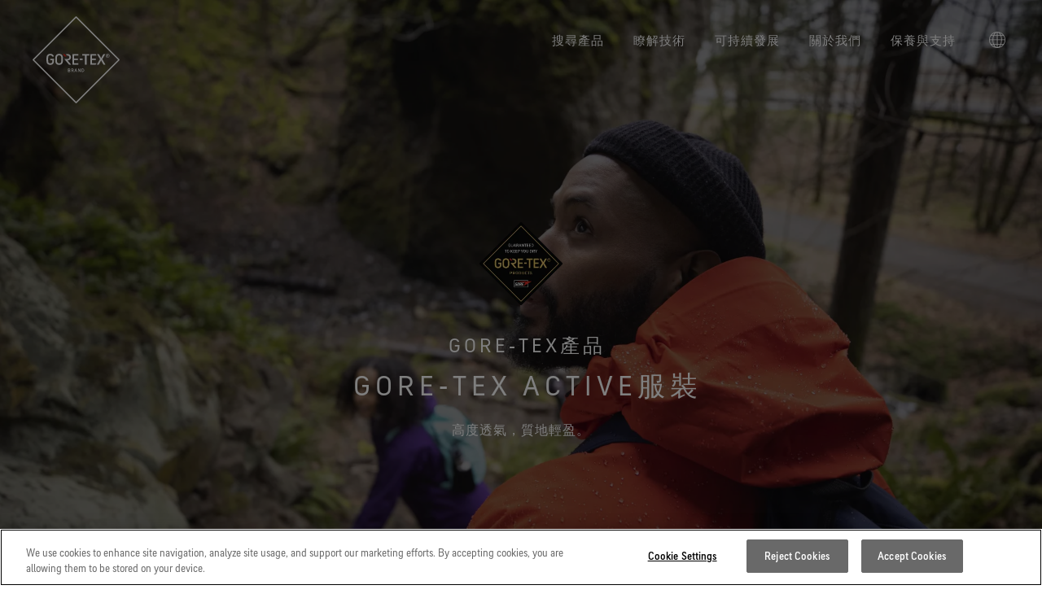

--- FILE ---
content_type: text/html; charset=UTF-8
request_url: https://www.gore-tex.com/zh/technology/gore-tex-products/active
body_size: 59034
content:
<!DOCTYPE html>
<html lang="zh-hant" dir="ltr" prefix="og: https://ogp.me/ns#">
  <head>
    
        <meta charset="utf-8" />
<meta name="description" content="採用 GORE-TEX ACTIVE 產品技術的服飾高度透氣、質地輕盈，並可持久防水、持久防風，幫助您享受精彩有氧運動。" />
<link rel="canonical" href="https://www.gore-tex.com/zh/technology/gore-tex-products/active" />
<meta name="robots" content="index" />
<meta property="og:url" content="https://www.gore-tex.com/zh/technology/gore-tex-products/active" />
<meta property="og:title" content="GORE-TEX ACTIVE 服裝" />
<meta property="og:image" content="https://www.gore-tex.com/sites/default/files/images/US/technology/GTKYD/img_COF_GT_XX_XX_OUT_HIK_Portland%20Shoot_2021_DStubbs_7-HR-Pro.XLarge-min.jpeg" />
<meta name="viewport" content="width=device-width, initial-scale=1, maximum-scale=1, user-scalable=0" />
<link rel="alternate" hreflang="en" href="https://www.gore-tex.com/technology/gore-tex-products/active" />
<link rel="alternate" hreflang="en-gb" href="https://www.gore-tex.com/en_uk/technology/gore-tex-products/active" />
<link rel="alternate" hreflang="en-au" href="https://www.gore-tex.com/en_au/technology/gore-tex-products/active" />
<link rel="alternate" hreflang="de" href="https://www.gore-tex.com/de/technologie/gore-tex-produkte/active" />
<link rel="alternate" hreflang="fr" href="https://www.gore-tex.com/fr/technologie/gore-tex-produits/active" />
<link rel="alternate" hreflang="it" href="https://www.gore-tex.com/it/tecnologia/prodotti-gore-tex/active" />
<link rel="alternate" hreflang="es" href="https://www.gore-tex.com/es/tecnolog%C3%ADa/productos-gore-tex/active" />
<link rel="alternate" hreflang="sv" href="https://www.gore-tex.com/se/teknologi/gore-tex-produkter/active" />
<link rel="alternate" hreflang="zh-Hant-HK" href="https://www.gore-tex.com/zh/technology/gore-tex-products/active" />
<link rel="alternate" hreflang="ko" href="https://www.gore-tex.com/kr/technology/gore-tex-products/active" />
<link rel="alternate" hreflang="ja" href="https://www.gore-tex.com/jp/technology/gore-tex-products/active" />
<link rel="alternate" hreflang="fr-ca" href="https://www.gore-tex.com/fr-ca/technologie/gore-tex-produits/active" />


    <link rel="apple-touch-icon-precomposed" sizes="57x57" href="/themes/custom/goretex_theme/apple-touch-icon-57x57.png" />
    <link rel="apple-touch-icon-precomposed" sizes="114x114" href="/themes/custom/goretex_theme/apple-touch-icon-114x114.png" />
    <link rel="apple-touch-icon-precomposed" sizes="72x72" href="/themes/custom/goretex_theme/apple-touch-icon-72x72.png" />
    <link rel="apple-touch-icon-precomposed" sizes="144x144" href="/themes/custom/goretex_theme/apple-touch-icon-144x144.png" />
    <link rel="apple-touch-icon-precomposed" sizes="60x60" href="/themes/custom/goretex_theme/apple-touch-icon-60x60.png" />
    <link rel="apple-touch-icon-precomposed" sizes="120x120" href="/themes/custom/goretex_theme/apple-touch-icon-120x120.png" />
    <link rel="apple-touch-icon-precomposed" sizes="76x76" href="/themes/custom/goretex_theme/apple-touch-icon-76x76.png" />
    <link rel="apple-touch-icon-precomposed" sizes="152x152" href="/themes/custom/goretex_theme/apple-touch-icon-152x152.png" />
    <link rel="icon" type="image/png" href="/themes/custom/goretex_theme/favicon-196x196.png" sizes="196x196" />
    <link rel="icon" type="image/png" href="/themes/custom/goretex_theme/favicon-96x96.png" sizes="96x96" />
    <link rel="icon" type="image/png" href="/themes/custom/goretex_theme/favicon-32x32.png" sizes="32x32" />
    <link rel="icon" type="image/png" href="/themes/custom/goretex_theme/favicon-16x16.png" sizes="16x16" />
    <link rel="icon" type="image/png" href="/themes/custom/goretex_theme/favicon-128.png" sizes="128x128" />
    <meta name="application-name" content="GORE-TEX"/>
    <meta name="msapplication-TileColor" content="#FFFFFF" />
    <meta name="msapplication-TileImage" content="/themes/custom/goretex_theme/mstile-144x144.png" />
    <meta name="msapplication-square70x70logo" content="/themes/custom/goretex_theme/mstile-70x70.png" />
    <meta name="msapplication-square150x150logo" content="/themes/custom/goretex_theme/mstile-150x150.png" />
    <meta name="msapplication-wide310x150logo" content="/themes/custom/goretex_theme/mstile-310x150.png" />
    <meta name="msapplication-square310x310logo" content="/themes/custom/goretex_theme/mstile-310x310.png" />

    <title>GORE-TEX ACTIVE 產品 | 服裝 | GORE-TEX 品牌</title>
    <link rel="stylesheet" media="all" href="/sites/default/files/css/css_lZuWY1q0_a3D6qPQc3Lv_lKkVjSCJ8OpbLC8tiUEz8E.css?delta=0&amp;language=zh-hant&amp;theme=goretex_theme&amp;include=eJx1jl0KwzAMgy8U4iMFZ9W8MKcusaHt7deOsYf9vEjwSSCJDZSL2b2hsAygYw6SXzSdNLAVnnqby8ICpzDTyuOdxe3okqhV1g_oa1swku8e6FTZkVbUq41OL8_Q51KeENzUc5iI_q91uB8vvvJTHqoqVW8" />
<link rel="stylesheet" media="all" href="/sites/default/files/css/css_cu02B6VVbXzIk5O2REGu5lyKs4utvdoh7taHvWJXUXg.css?delta=1&amp;language=zh-hant&amp;theme=goretex_theme&amp;include=eJx1jl0KwzAMgy8U4iMFZ9W8MKcusaHt7deOsYf9vEjwSSCJDZSL2b2hsAygYw6SXzSdNLAVnnqby8ICpzDTyuOdxe3okqhV1g_oa1swku8e6FTZkVbUq41OL8_Q51KeENzUc5iI_q91uB8vvvJTHqoqVW8" />
<link rel="stylesheet" media="all" href="/themes/custom/goretex_theme/dist/default-critical.css?t96gpd" />

    <script src="/themes/custom/goretex_theme/dist/packages/modernizr/modernizr-custom.js?v=3.11.7"></script>

  </head>
  <body class="page-menu-white">
    
      <div class="dialog-off-canvas-main-canvas" data-off-canvas-main-canvas>
    

<div  id="block-goretexdatalayers" class="block">
  
    
      <script>
var digitalData = {"pageInstanceID":"PRODUCTION|goretex:zh:technology:gore-tex-products:active","page":{"pageInfo":{"pageName":"zh:technology:gore-tex-products:active","pageNameEnglish":"GTKYD Active garments","language":"zh-hant","locale":"hk_HK","geoRegion":"HK","onsiteSearchTerm":null,"onsiteSearchResults":null},"category":{"primaryCategoryEnglish":"Technologies","primaryCategory":"zh","subCategory1":"technology","subCategory2":"gore-tex-products","pageType":"technology","contentType":"technology"},"attributes":{"suppressNLPopup":"0"}}}
</script>
  </div>


<!-- OneTrust Cookies Consent Notice start for www.gore-tex.com -->
<script src="https://cdn.cookielaw.org/scripttemplates/otSDKStub.js"  type="text/javascript" charset="UTF-8" data-domain-script="2d50f79e-4124-4556-a884-a7b21611e644" ></script>
<script type="text/javascript">
function OptanonWrapper() { }
</script>
<!-- OneTrust Cookies Consent Notice end for www.gore-tex.com -->

<script src="https://assets.adobedtm.com/661bedfa7d27/7e46c92d0957/launch-554ac5fcdddd.min.js" async></script>

<script>
function oneTrustToggle() {
   event.preventDefault();
   OneTrust.ToggleInfoDisplay();
}
window.addEventListener('DOMContentLoaded', (event) => {
   const cookieSettingsLink = document.getElementsByClassName("onetrust-infodisplay");
   cookieSettingsLink[0].addEventListener("click", oneTrustToggle);
});
</script>


<div class="layout-container">
    
 <div   data-region="header" class="gtx-new-main-header gtx-new-main-header--cof gtx-new-main-header--light" data-js-gtx-new-main-header>

  <div class="gtx-new-main-header__wrapper">
    <a class="gtx-new-main-header__logo" href="https://www.gore-tex.com/zh" data-metricslabel="logo" data-metricsevent="nav">
              
<svg
   class="icon icon--white icon--shape"
  title="GORE-TEX Brand"  >
  <title>GORE-TEX Brand</title>    <use xlink:href="#log_brand_white_en"></use>
  </svg>
        
<svg
   class="icon icon--black icon--shape"
  title="GORE-TEX Brand"  >
  <title>GORE-TEX Brand</title>    <use xlink:href="#log_brand_black_en"></use>
  </svg>

        
<svg
   class="icon icon--black icon--text"
  title="GORE-TEX Brand"  >
  <title>GORE-TEX Brand</title>    <use xlink:href="#log_wordmark"></use>
  </svg>
          </a>
           <div class="gtx-new-main-navigation__buttons">
                  <button class="gtx-new-main-navigation__button" aria-controls data-js-toggle-country>
            
<svg
   class="icon"
  title="GORE-TEX Brand"      viewport="0 0 20 20"
    width="20"
    height="20"
  >
  <title>GORE-TEX Brand</title>    <use xlink:href="#country-selector"></use>
  </svg>
          </button>
        
        
        <button class="gtx-new-main-navigation__button" aria-controls data-js-toggle-menu>
          <span></span>
          <span></span>
        </button>
      </div>

      <nav class="gtx-new-main-navigation" aria-expanded="false" data-js-gtx-new-main-navigation>
        <div class="gtx-new-main-navigation__primary">
          <ul>
                                                      <li>
                  <a class="gtx-new-main-navigation__trigger" href="" aria-controls data-menu="primary" data-js-toggle-submenu data-metricsevent="mM" data-metricslabel="搜尋產品">搜尋產品</a>

                                                                                                                                                                                                                                                              
                    <div class="gtx-new-main-navigation__secondary" aria-expanded="false">
                                                                                              <div class="gtx-new-main-navigation__links">
                            <a class="gtx-new-main-navigation__trigger" href="" data-js-toggle-submenu>產品類別</a>
                              <ul>
                            
      <li class="">
        <a
          class=""
          href="https://www.gore-tex.com/zh/%E5%A4%96%E5%A5%97"
          
                              data-metricsevent="mM_page"
          data-metricslabel="搜尋產品|產品類別|外套"
                  >
          
          <strong>外套</strong>
                  </a>
      </li>
                            
      <li class="">
        <a
          class=""
          href="https://www.gore-tex.com/zh/%E9%9E%8B%E9%A1%9E"
          
                              data-metricsevent="mM_page"
          data-metricslabel="搜尋產品|產品類別|鞋類"
                  >
          
          <strong>鞋類</strong>
                  </a>
      </li>
                            
      <li class="">
        <a
          class=""
          href="https://www.gore-tex.com/zh/%E6%89%8B%E5%A5%97%E5%92%8C%E9%85%8D%E4%BB%B6"
          
                              data-metricsevent="mM_page"
          data-metricslabel="搜尋產品|產品類別|手套與配件"
                  >
          
          <strong>手套與配件</strong>
                  </a>
      </li>
      </ul>
                          </div>
                                                  <div class="gtx-new-main-navigation__links">
                            <a class="gtx-new-main-navigation__trigger" href="" data-js-toggle-submenu>用於</a>
                              <ul>
                            
      <li class="">
        <a
          class=""
          href="https://www.gore-tex.com/zh/%E6%B4%BB%E5%8B%95/%E9%9B%99%E6%9D%BF%E8%88%87%E5%96%AE%E6%9D%BF%E6%BB%91%E9%9B%AA"
          
                              data-metricsevent="mM_page"
          data-metricslabel="搜尋產品|用於|滑雪與單板滑雪"
                  >
          
          <strong>滑雪與單板滑雪</strong>
                  </a>
      </li>
                            
      <li class="">
        <a
          class=""
          href="https://www.gore-tex.com/zh/%E6%B4%BB%E5%8B%95/%E8%B7%91%E6%AD%A5"
          
                              data-metricsevent="mM_page"
          data-metricslabel="搜尋產品|用於|跑步"
                  >
          
          <strong>跑步</strong>
                  </a>
      </li>
                            
      <li class="">
        <a
          class=""
          href="https://www.gore-tex.com/zh/%E6%B4%BB%E5%8B%95/%E7%99%BB%E5%B1%B1"
          
                              data-metricsevent="mM_page"
          data-metricslabel="搜尋產品|用於|登山"
                  >
          
          <strong>登山</strong>
                  </a>
      </li>
                            
      <li class="">
        <a
          class=""
          href="https://www.gore-tex.com/zh/%E6%B4%BB%E5%8B%95"
          
                              data-metricsevent="mM_page"
          data-metricslabel="搜尋產品|用於|&lt;i&gt;查看所有運動類型&lt;/i&gt;"
                  >
          
          <strong><i>查看所有運動類型</i></strong>
                  </a>
      </li>
      </ul>
                          </div>
                                                                                        </div>
                                  </li>
                              <li>
                  <a class="gtx-new-main-navigation__trigger" href="" aria-controls data-menu="primary" data-js-toggle-submenu data-metricsevent="mM" data-metricslabel="瞭解技術">瞭解技術</a>

                                                                                                                                                                                                                                                                                                                                                                                                                                                                                                                                      
                    <div class="gtx-new-main-navigation__secondary" aria-expanded="false">
                                                                                              <div class="gtx-new-main-navigation__links">
                            <a class="gtx-new-main-navigation__trigger" href="" data-js-toggle-submenu>創新和測試</a>
                              <ul>
                            
      <li class="">
        <a
          class=""
          href="https://www.gore-tex.com/zh/technology/membrane"
          
                              data-metricsevent="mM_page"
          data-metricslabel="瞭解技術|創新和測試|GORE-TEX 薄膜"
                  >
          
          <strong>GORE-TEX 薄膜</strong>
                  </a>
      </li>
                            
      <li class="">
        <a
          class=""
          href="https://www.gore-tex.com/zh/new-goretex-products"
          
                              data-metricsevent="mM_page"
          data-metricslabel="瞭解技術|創新和測試|新一代 GORE-TEX 產品"
                  >
          
          <strong>新一代 GORE-TEX 產品</strong>
                  </a>
      </li>
                            
      <li class="">
        <a
          class=""
          href="https://www.gore-tex.com/zh/testing"
          
                              data-metricsevent="mM_page"
          data-metricslabel="瞭解技術|創新和測試|我們如何測試"
                  >
          
          <strong>我們如何測試</strong>
                  </a>
      </li>
                            
      <li class="">
        <a
          class=""
          href="https://www.gore-tex.com/zh/technology/testing/outerwear"
          
                              data-metricsevent="mM_page"
          data-metricslabel="瞭解技術|創新和測試|測試GORE-TEX外套"
                  >
          
          <strong>測試GORE-TEX外套</strong>
                  </a>
      </li>
                            
      <li class="">
        <a
          class=""
          href="https://www.gore-tex.com/zh/technology/testing/footwear"
          
                              data-metricsevent="mM_page"
          data-metricslabel="瞭解技術|創新和測試|測試GORE-TEX鞋類"
                  >
          
          <strong>測試GORE-TEX鞋類</strong>
                  </a>
      </li>
                            
      <li class="">
        <a
          class=""
          href="https://www.gore-tex.com/zh/technology/testing/gloves"
          
                              data-metricsevent="mM_page"
          data-metricslabel="瞭解技術|創新和測試|測試GORE-TEX手套"
                  >
          
          <strong>測試GORE-TEX手套</strong>
                  </a>
      </li>
      </ul>
                          </div>
                                                  <div class="gtx-new-main-navigation__links">
                            <a class="gtx-new-main-navigation__trigger" href="" data-js-toggle-submenu>我們的產品系列</a>
                              <ul>
                            
      <li class="">
        <a
          class=""
          href="https://www.gore-tex.com/zh/technology/gore-tex-products"
          
                              data-metricsevent="mM_page"
          data-metricslabel="瞭解技術|我們的產品系列|GORE-TEX產品"
                  >
          
          <strong>GORE-TEX產品</strong>
                      <span>專業防水保護</span>
                  </a>
      </li>
                            
      <li class="">
        <a
          class=""
          href="https://www.gore-tex.com/zh/technology/windstopper"
          
                              data-metricsevent="mM_page"
          data-metricslabel="瞭解技術|我們的產品系列|WINDSTOPPER® 產品 by GORE-TEX LABS"
                  >
          
          <strong>WINDSTOPPER® 產品 by GORE-TEX LABS</strong>
                      <span>多功能防護（乾燥環境）</span>
                  </a>
      </li>
      </ul>
                          </div>
                                                  <div class="gtx-new-main-navigation__links">
                            <a class="gtx-new-main-navigation__trigger" href="" data-js-toggle-submenu>服裝產品技術</a>
                              <ul>
                            
      <li class="">
        <a
          class=""
          href="https://www.gore-tex.com/zh/technology/gore-tex-products/pro"
          
                              data-metricsevent="mM_page"
          data-metricslabel="瞭解技術|服裝產品技術|GORE-TEX PRO服裝"
                  >
          
          <strong>GORE-TEX PRO服裝</strong>
                      <span>掌控極限</span>
                  </a>
      </li>
                            
      <li class="">
        <a
          class=""
          href="https://www.gore-tex.com/zh/technology/gore-tex-products/garments"
          
                              data-metricsevent="mM_page"
          data-metricslabel="瞭解技術|服裝產品技術|GORE-TEX服裝"
                  >
          
          <strong>GORE-TEX服裝</strong>
                      <span>極致多功能</span>
                  </a>
      </li>
                            
      <li class="">
        <a
          class=""
          href="https://www.gore-tex.com/zh/technology/windstopper/garments"
          
                              data-metricsevent="mM_page"
          data-metricslabel="瞭解技術|服裝產品技術|WINDSTOPPER®服裝 by GORE-TEX LABS"
                  >
          
          <strong>WINDSTOPPER®服裝 by GORE-TEX LABS</strong>
                      <span>持久防風。高度透氣。</span>
                  </a>
      </li>
                            
      <li class="">
        <a
          class=""
          href="https://www.gore-tex.com/zh/technologies/outerwear"
          
                              data-metricsevent="mM_page"
          data-metricslabel="瞭解技術|服裝產品技術|&lt;i&gt;查看所有服裝產品技術&lt;/i&gt;"
                  >
          
          <strong><i>查看所有服裝產品技術</i></strong>
                  </a>
      </li>
      </ul>
                          </div>
                                                  <div class="gtx-new-main-navigation__links">
                            <a class="gtx-new-main-navigation__trigger" href="" data-js-toggle-submenu>鞋類產品技術</a>
                              <ul>
                            
      <li class="">
        <a
          class=""
          href="https://www.gore-tex.com/zh/technology/gore-tex-products/surround"
          
                              data-metricsevent="mM_page"
          data-metricslabel="瞭解技術|鞋類產品技術|GORE-TEX SURROUND®戶外鞋"
                  >
          
          <strong>GORE-TEX SURROUND®戶外鞋</strong>
                      <span>適合您雙腳的全方位透氣系統</span>
                  </a>
      </li>
                            
      <li class="">
        <a
          class=""
          href="https://www.gore-tex.com/zh/technology/gore-tex-products/invisible-fit-footwear"
          
                              data-metricsevent="mM_page"
          data-metricslabel="瞭解技術|鞋類產品技術|GORE-TEX INVISIBLE FIT鞋"
                  >
          
          <strong>GORE-TEX INVISIBLE FIT鞋</strong>
                      <span>您喜歡的舒適貼合感。確保防水，每一英里都變得更美好。</span>
                  </a>
      </li>
                            
      <li class="">
        <a
          class=""
          href="https://www.gore-tex.com/zh/technology/gore-tex-products/footwear"
          
                              data-metricsevent="mM_page"
          data-metricslabel="瞭解技術|鞋類產品技術|GORE-TEX鞋類"
                  >
          
          <strong>GORE-TEX鞋類</strong>
                      <span>值得信賴的舒適性與防護性。 </span>
                  </a>
      </li>
                            
      <li class="">
        <a
          class=""
          href="https://www.gore-tex.com/zh/technologies/footwear"
          
                              data-metricsevent="mM_page"
          data-metricslabel="瞭解技術|鞋類產品技術|&lt;i&gt;查看所有鞋類產品技術&lt;/i&gt;"
                  >
          
          <strong><i>查看所有鞋類產品技術</i></strong>
                  </a>
      </li>
      </ul>
                          </div>
                                                  <div class="gtx-new-main-navigation__links">
                            <a class="gtx-new-main-navigation__trigger" href="" data-js-toggle-submenu>手套產品技術</a>
                              <ul>
                            
      <li class="">
        <a
          class=""
          href="https://www.gore-tex.com/zh/technology/gore-tex-products/gloves"
          
                              data-metricsevent="mM_page"
          data-metricslabel="瞭解技術|手套產品技術|GORE-TEX手套"
                  >
          
          <strong>GORE-TEX手套</strong>
                      <span>值得信賴的保護和舒適性。</span>
                  </a>
      </li>
                            
      <li class="">
        <a
          class=""
          href="https://www.gore-tex.com/zh/technology/gloves/windstopper-stretch-gloves"
          
                              data-metricsevent="mM_page"
          data-metricslabel="瞭解技術|手套產品技術|WINDSTOPPER® STRETCH 手套 by GORE-TEX LABS"
                  >
          
          <strong>WINDSTOPPER® STRETCH 手套 by GORE-TEX LABS</strong>
                      <span>舒適貼合，更強掌控。 靈巧舒適，放心穿戴。</span>
                  </a>
      </li>
                            
      <li class="">
        <a
          class=""
          href="https://www.gore-tex.com/zh/technology/gloves/windstopper-gloves"
          
                              data-metricsevent="mM_page"
          data-metricslabel="瞭解技術|手套產品技術|WINDSTOPPER® 手套 by GORE-TEX LABS"
                  >
          
          <strong>WINDSTOPPER® 手套 by GORE-TEX LABS</strong>
                      <span>防風，極度舒適。</span>
                  </a>
      </li>
                            
      <li class="">
        <a
          class=""
          href="https://www.gore-tex.com/zh/technologies/gloves"
          
                              data-metricsevent="mM_page"
          data-metricslabel="瞭解技術|手套產品技術|&lt;i&gt;查看所有手套產品技術&lt;/i&gt;"
                  >
          
          <strong><i>查看所有手套產品技術</i></strong>
                  </a>
      </li>
      </ul>
                          </div>
                                                                                        </div>
                                  </li>
                              <li>
                  <a class="gtx-new-main-navigation__trigger" href="" aria-controls data-menu="primary" data-js-toggle-submenu data-metricsevent="mM" data-metricslabel="可持續發展">可持續發展</a>

                                                                                                                                                                                                                                                              
                    <div class="gtx-new-main-navigation__secondary" aria-expanded="false">
                                                                                              <div class="gtx-new-main-navigation__links">
                            <a class="gtx-new-main-navigation__trigger" href="" data-js-toggle-submenu>我們的永續發展平台</a>
                              <ul>
                            
      <li class="">
        <a
          class=""
          href="https://www.gore-tex.com/zh/sustainability"
          
                              data-metricsevent="mM_page"
          data-metricslabel="可持續發展|我們的永續發展平台|立足環保，追求性能 (Responsible Performance)"
                  >
          
          <strong>立足環保，追求性能 (Responsible Performance)</strong>
                      <span>投入科學創新，實踐環保措施。</span>
                  </a>
      </li>
                            
      <li class="">
        <a
          class=""
          href="https://www.gore-tex.com/zh/sustainability/long-lasting-products"
          
                              data-metricsevent="mM_page"
          data-metricslabel="可持續發展|我們的永續發展平台|持久耐用的產品"
                  >
          
          <strong>持久耐用的產品</strong>
                  </a>
      </li>
                            
      <li class="">
        <a
          class=""
          href="https://www.gore-tex.com/zh/sustainability/science-led-innovation"
          
                              data-metricsevent="mM_page"
          data-metricslabel="可持續發展|我們的永續發展平台|科學創新"
                  >
          
          <strong>科學創新</strong>
                  </a>
      </li>
                            
      <li class="">
        <a
          class=""
          href="https://www.gore-tex.com/zh/sustainability/caring-beyond"
          
                              data-metricsevent="mM_page"
          data-metricslabel="可持續發展|我們的永續發展平台|全方位兼顧"
                  >
          
          <strong>全方位兼顧</strong>
                  </a>
      </li>
      </ul>
                          </div>
                                                  <div class="gtx-new-main-navigation__links">
                            <a class="gtx-new-main-navigation__trigger" href="" data-js-toggle-submenu>白皮書資源</a>
                              <ul>
                            
      <li class="">
        <a
          class=""
          href="https://www.gore-tex.com/zh/sustainability/long-lasting-products/durability-whitepaper"
          
                              data-metricsevent="mM_page"
          data-metricslabel="可持續發展|白皮書資源|耐用性及打造耐用產品的價值"
                  >
          
          <strong>耐用性及打造耐用產品的價值</strong>
                      <span>GORE-TEX®品牌白皮書已發布。歡迎閱讀，探究耐用性為何成為戶外產業的關鍵議題。</span>
                  </a>
      </li>
      </ul>
                          </div>
                                                                                        </div>
                                  </li>
                              <li>
                  <a class="gtx-new-main-navigation__trigger" href="" aria-controls data-menu="primary" data-js-toggle-submenu data-metricsevent="mM" data-metricslabel="關於我們">關於我們</a>

                                                                                                                                                                                                                                                                                                                                                      
                    <div class="gtx-new-main-navigation__secondary" aria-expanded="false">
                                                                                              <div class="gtx-new-main-navigation__links">
                            <a class="gtx-new-main-navigation__trigger" href="" data-js-toggle-submenu>品牌理念</a>
                              <ul>
                            
      <li class="">
        <a
          class=""
          href="https://www.gore-tex.com/zh/about"
          
                              data-metricsevent="mM_page"
          data-metricslabel="關於我們|品牌理念|關於我們"
                  >
          
          <strong>關於我們</strong>
                  </a>
      </li>
      </ul>
                          </div>
                                                  <div class="gtx-new-main-navigation__links">
                            <a class="gtx-new-main-navigation__trigger" href="" data-js-toggle-submenu>活動和故事</a>
                              <ul>
                            
      <li class="">
        <a
          class=""
          href="https://www.gore-tex.com/zh/breaking-trails"
          
                              data-metricsevent="mM_page"
          data-metricslabel="關於我們|活動和故事|《Breaking Trails》系列短片"
                  >
          
          <strong>《Breaking Trails》系列短片</strong>
                  </a>
      </li>
      </ul>
                          </div>
                                                  <div class="gtx-new-main-navigation__links">
                            <a class="gtx-new-main-navigation__trigger" href="" data-js-toggle-submenu>合作夥伴</a>
                              <ul>
                            
      <li class="">
        <a
          class=""
          href="https://www.gore-tex.com/zh/about/brands"
          
                              data-metricsevent="mM_page"
          data-metricslabel="關於我們|合作夥伴|合作夥伴"
                  >
          
          <strong>合作夥伴</strong>
                  </a>
      </li>
                            
      <li class="">
        <a
          class=""
          href="https://www.gore-tex.com/zh/about/ambassadors"
          
                              data-metricsevent="mM_page"
          data-metricslabel="關於我們|合作夥伴|運動大使"
                  >
          
          <strong>運動大使</strong>
                  </a>
      </li>
      </ul>
                          </div>
                                                                                        </div>
                                  </li>
                              <li>
                  <a class="gtx-new-main-navigation__trigger" href="" aria-controls data-menu="primary" data-js-toggle-submenu data-metricsevent="mM" data-metricslabel="保養與支持">保養與支持</a>

                                                                                                                                                                                                                                                              
                    <div class="gtx-new-main-navigation__secondary" aria-expanded="false">
                                                                                              <div class="gtx-new-main-navigation__links">
                            <a class="gtx-new-main-navigation__trigger" href="" data-js-toggle-submenu>保養 &amp; 維修</a>
                              <ul>
                            
      <li class="">
        <a
          class=""
          href="https://www.gore-tex.com/zh/support/care"
          
                              data-metricsevent="mM_page"
          data-metricslabel="保養與支持|保養 &amp; 維修|清潔保養說明"
                  >
          
          <strong>清潔保養說明</strong>
                  </a>
      </li>
                            
      <li class="">
        <a
          class=""
          href="https://www.gore-tex.com/zh/support/care/dwr"
          
                              data-metricsevent="mM_page"
          data-metricslabel="保養與支持|保養 &amp; 維修|防潑水功能"
                  >
          
          <strong>防潑水功能</strong>
                  </a>
      </li>
                            
      <li class="">
        <a
          class=""
          href="https://www.gore-tex.com/zh/%E6%94%AF%E6%8C%81/%E7%B6%AD%E4%BF%AE"
          
                              data-metricsevent="mM_page"
          data-metricslabel="保養與支持|保養 &amp; 維修|維修資訊"
                  >
          
          <strong>維修資訊</strong>
                  </a>
      </li>
      </ul>
                          </div>
                                                  <div class="gtx-new-main-navigation__links">
                            <a class="gtx-new-main-navigation__trigger" href="" data-js-toggle-submenu>顧客服務</a>
                              <ul>
                            
      <li class="">
        <a
          class=""
          href="https://www.gore-tex.com/zh/%E6%94%AF%E6%8C%81/%E8%81%AF%E7%B5%A1%E6%88%91%E5%80%91"
          
                              data-metricsevent="mM_page"
          data-metricslabel="保養與支持|顧客服務|聯繫我們"
                  >
          
          <strong>聯繫我們</strong>
                  </a>
      </li>
                            
      <li class="">
        <a
          class=""
          href="https://www.gore-tex.com/zh/%E6%94%AF%E6%8C%81/%E4%BF%9D%E5%9B%BA%E5%8F%8A%E9%80%80%E8%B2%A8"
          
                              data-metricsevent="mM_page"
          data-metricslabel="保養與支持|顧客服務|保證與退貨"
                  >
          
          <strong>保證與退貨</strong>
                  </a>
      </li>
                            
      <li class="">
        <a
          class=""
          href="https://www.gore-tex.com/zh/support/frequently-asked-questions"
          
                              data-metricsevent="mM_page"
          data-metricslabel="保養與支持|顧客服務|常見問題"
                  >
          
          <strong>常見問題</strong>
                  </a>
      </li>
      </ul>
                          </div>
                                                                                        </div>
                                  </li>
                                      
                                      <li class="gtx-new-main-navigation__country">
                <a href class="gtx-new-main-navigation__trigger" aria-controls data-js-toggle-submenu>
                  
<svg
   class="icon"
  title="GORE-TEX Brand"      viewport="0 0 20 20"
    width="20"
    height="20"
  >
  <title>GORE-TEX Brand</title>    <use xlink:href="#country-selector"></use>
  </svg>
                </a>

                <div class="gtx-new-main-navigation__secondary" aria-expanded="false">
                                      <div class="gtx-new-main-navigation__links">
                      <a class="gtx-new-main-navigation__trigger" href="" aria-controls data-js-toggle-submenu>North America</a>

                      <ul aria-expanded="false">
                                                  <li>
                            <a href="https://www.gore-tex.com/technology/gore-tex-products/active">
                                                            <strong>United States / Canada (EN)</strong>
                            </a>
                          </li>
                                                  <li>
                            <a href="https://www.gore-tex.com/fr-ca/technologie/gore-tex-produits/active">
                                                            <strong>Canada (FR)</strong>
                            </a>
                          </li>
                                              </ul>
                    </div>
                                      <div class="gtx-new-main-navigation__links">
                      <a class="gtx-new-main-navigation__trigger" href="" aria-controls data-js-toggle-submenu>Europe</a>

                      <ul aria-expanded="false">
                                                  <li>
                            <a href="https://www.gore-tex.com/de/technologie/gore-tex-produkte/active">
                                                            <strong>Deutschland</strong>
                            </a>
                          </li>
                                                  <li>
                            <a href="https://www.gore-tex.com/se/teknologi/gore-tex-produkter/active">
                                                            <strong>Sverige</strong>
                            </a>
                          </li>
                                                  <li>
                            <a href="https://www.gore-tex.com/en_uk/technology/gore-tex-products/active">
                                                            <strong>United Kingdom</strong>
                            </a>
                          </li>
                                                  <li>
                            <a href="https://www.gore-tex.com/it/tecnologia/prodotti-gore-tex/active">
                                                            <strong>Italia</strong>
                            </a>
                          </li>
                                                  <li>
                            <a href="https://www.gore-tex.com/fr/technologie/gore-tex-produits/active">
                                                            <strong>France</strong>
                            </a>
                          </li>
                                                  <li>
                            <a href="https://www.gore-tex.com/es/tecnolog%C3%ADa/productos-gore-tex/active">
                                                            <strong>España</strong>
                            </a>
                          </li>
                                              </ul>
                    </div>
                                      <div class="gtx-new-main-navigation__links">
                      <a class="gtx-new-main-navigation__trigger" href="" aria-controls data-js-toggle-submenu>Asia Pacific</a>

                      <ul aria-expanded="false">
                                                  <li>
                            <a href="https://www.gore-tex.com.cn/technology/gore-tex-products/active">
                                                            <strong>大中华区 – 中国 </strong>
                            </a>
                          </li>
                                                  <li>
                            <a href="https://www.gore-tex.com/kr/technology/gore-tex-products/active">
                                                            <strong>대한민국</strong>
                            </a>
                          </li>
                                                  <li>
                            <a href="https://www.gore-tex.com/jp/technology/gore-tex-products/active">
                                                            <strong>日本</strong>
                            </a>
                          </li>
                                                  <li>
                            <a href="https://www.gore-tex.com/zh/technology/gore-tex-products/active">
                                                            <strong>大中華區–台灣/香港</strong>
                            </a>
                          </li>
                                                  <li>
                            <a href="https://www.gore-tex.com/en_au/technology/gore-tex-products/active">
                                                            <strong>Australia / New Zealand</strong>
                            </a>
                          </li>
                                              </ul>
                    </div>
                                  </div>
              </li>
                        
                                    
          </ul>
        </div>
      </nav>

              
<form  class="gtx-search-form gtx-search-form--light" action="https://www.gore-tex.com/zh/search/all" data-api="https://www.gore-tex.com/zh/search/autocomplete">
  <fieldset class="gtx-search-form__box">
    <input type="text" name="q" value="" autocomplete="off" placeholder="您要尋找什麼？" data-js="query">

    <button type="submit" name="submit" disabled="disabled" data-js="submit">
      <span>搜索</span>
      
<svg
   class="icon"
    >
      <use xlink:href="#arrow-right"></use>
  </svg>
    </button>
  </fieldset>

  <div class="gtx-search-form__suggestions" data-js="suggestions">
    <ul></ul>
  </div>
</form>

            </div>

  <div class="gtx-new-main-header__overlay" data-js-overlay>
    <button class="gtx-new-main-header__overlay_close" data-js-overlay-close="">
      <span class="gtx-new-main-header__overlay_close__ico"></span>
    </button>
  </div>
</div>

<div data-drupal-messages-fallback class="hidden"></div>


  

  

  <main role="main" class="main">

    <div class="main-content">
        

<div  id="block-goretex-theme-content" class="block">
  
    
      <article  class="node">
  <div class="node-technology">
    
    

        
  
  <div class="hero-slider-container">
    
<div class="gtx-hero-slider"
     data-js-hero-slider-range-logo-effect=false   data-js-hero-slider>
  <div class="gtx-hero-slider__body">
    

    <!-- Slider main container -->
    <div class="swiper-container">
      <!-- Additional required wrapper -->
      <div class="swiper-wrapper">
        <!-- Slides -->
        
  

  

    
  

  



<div class="swiper-slide">
  <div  class="gtx-hero-banner gtx-hero-banner--center gtx-hero-banner--textwhite gtx-hero-banner-- gtx-hero-banner--opacityblack gtx-hero-banner--range-logo"

    
    
    data-js-hero-banner
    data-js-slidevisible="false">

    
    <picture class="gtx-hero-banner__picture">
            <source srcset="
         /sites/default/files/styles/slider_large/public/images/US/technology/GTKYD/img_COF_GT_XX_XX_OUT_HIK_Portland%20Shoot_2021_DStubbs_7-HR-Pro.XLarge-min.jpeg.webp?h=3bdb50d7 ,
         /sites/default/files/styles/slider_large_2x/public/images/US/technology/GTKYD/img_COF_GT_XX_XX_OUT_HIK_Portland%20Shoot_2021_DStubbs_7-HR-Pro.XLarge-min.jpeg.webp?h=3bdb50d7 2x " media="(min-width: 1099px)">
      <source srcset="
        ,
        " media="(orientation: landscape) and (min-width: 739px)">
      <source srcset="
         /sites/default/files/styles/slider_medium/public/images/US/technology/GTKYD/img_COF_GT_XX_XX_OUT_HIK_Portland%20Shoot_2021_DStubbs_7-HR-Pro.XLarge-min.jpeg.webp?h=3bdb50d7 ,
         /sites/default/files/styles/slider_medium_2x/public/images/US/technology/GTKYD/img_COF_GT_XX_XX_OUT_HIK_Portland%20Shoot_2021_DStubbs_7-HR-Pro.XLarge-min.jpeg.webp?h=3bdb50d7 2x " media="(min-width: 739px)">
      <source srcset="
        ,
        " media="(orientation: landscape) and (min-width: 0)">
      <source srcset="
         /sites/default/files/styles/slider_small/public/images/US/technology/GTKYD/img_COF_GT_XX_XX_OUT_HIK_Portland%20Shoot_2021_DStubbs_7-HR-Pro.XLarge-min.jpeg.webp?h=3bdb50d7 ,
         /sites/default/files/styles/slider_small_2x/public/images/US/technology/GTKYD/img_COF_GT_XX_XX_OUT_HIK_Portland%20Shoot_2021_DStubbs_7-HR-Pro.XLarge-min.jpeg.webp?h=3bdb50d7 2x " media="(min-width: 0px)">
      <img  loading="lazy" srcset="
         /sites/default/files/styles/slider_small/public/images/US/technology/GTKYD/img_COF_GT_XX_XX_OUT_HIK_Portland%20Shoot_2021_DStubbs_7-HR-Pro.XLarge-min.jpeg.webp?h=3bdb50d7 ,
         /sites/default/files/styles/slider_small_2x/public/images/US/technology/GTKYD/img_COF_GT_XX_XX_OUT_HIK_Portland%20Shoot_2021_DStubbs_7-HR-Pro.XLarge-min.jpeg.webp?h=3bdb50d7 2x " alt="Man and woman hiker in Portland forest – GORE-TEX Active Garments" data-object-fit="cover">
    </picture>

    <div class="gtx-hero-banner__body">
      

              
                          
        
<div  loading="lazy" class="gtx-heading gtx-heading--center gtx-heading--textwhite gtx-heading-- gtx-heading--opacityblack gtx-heading--range-logo"
    >
      <div class="gtx-heading__supertitle">
      

<div  class="xl-heading xl-heading--center xl-heading--textwhite xl-heading-- xl-heading--opacityblack xl-heading--range-logo">
  <a href="https://www.gore-tex.com/zh/technology/gore-tex-products">GORE-TEX產品</a>
</div>

    </div>
  
  
      <div class="gtx-heading__title">
      

<h1  class="xxl-heading xxl-heading--center xxl-heading--textwhite xxl-heading-- xxl-heading--opacityblack xxl-heading--range-logo">
  GORE-TEX Active服裝
</h1>

    </div>
  
  
  </div>
      
                    
        <div class="gtx-hero-banner__body__text ">
          
<p  class="paragraph">
      高度透氣，質地輕盈。
  </p>
        </div>
      
              <div class="gtx-hero-banner__body__cta">
          
        </div>
            

            
    </div>

    
      </div>
</div>


      </div>
      <div class="swiper-pagination"></div>

            <button class="gtx-hero-slider__scroll" data-js-scrolldown aria-label="Scroll down">
        <span class="gtx-hero-slider__scroll__ico"></span>
      </button>
      
      <div class="swiper-button-prev" data-metricsevent="carousel" data-metricslabel="prev"></div>
      <div class="swiper-button-next" data-metricsevent="carousel" data-metricslabel="next"></div>
      <div class="swiper-scrollbar"></div>
    </div>
  </div>
</div>

  <div class="gtx-hero-slider__range-logo-effect-placeholder gtx-hero-slider__range-logo-effect-placeholder--black-bg">
    <div class="gtx-hero-slider__range-logo-effect-placeholder--bg"></div>
    <div class="gtx-hero-slider__range-logo" data-js-hero-slider-range-logo-effect-logo>
      <div class="gtx-hero-slider__range-logo__wrapper">
        <a href="https://www.gore-tex.com/zh/technology/gore-tex-products"><img  loading="lazy" src="/sites/default/files/styles/main_menu_logo/public/images/Global/Logos/GTKYD/New%20%28R%29%20Logo/LOGO_GORE-TEX_FLAGSHIP_PRODUCT_BRAND_CONSUMER_COLOR_RGB_EN.png.webp" alt=""></a>
      </div>
    </div>
    <div class="gtx-hero-slider__range-logo-clone">
    </div>
  </div>
  </div>



        
    <div class="gtx-components-wrapper">
            
  

    

<section
   class="gtx-benefits-container gtx-benefits-container--text-white gtx-benefits-container--black-bg brick brick--type--benefits-container brick--id--51086"
  data-js-benefits-slider
>

      <div class="gtx-benefits-container__video-wrapper">
            
      
  

<div class="gtx-benefit-item__video-item">
  
  
</div>






  

<div class="gtx-benefit-item__video-item">
  
  
</div>






  

<div class="gtx-benefit-item__video-item">
  
  
</div>






  

<div class="gtx-benefit-item__video-item">
  
  
</div>






  

<div class="gtx-benefit-item__video-item">
  
  
</div>







    </div>
  
  
  
<div  class="gtx-heading gtx-heading--center"
    data-js-inview="false">
  
  
      <div class="gtx-heading__title">
      

<h1  class="xml-heading xml-heading--center">
  關鍵效能優勢 
</h1>

    </div>
  
  
  </div>

  <div class="gtx-benefits-container-icon">
    <div class="gtx-benefits-container-icon__container swiper-container">
      <div class="gtx-benefits-container-icon__wrapper swiper-wrapper">
        
  

<article
   class="gtx-benefit-item-icon swiper-slide"

            data-metricsevent="benefit-icon"
                data-metricslabel="持久防水"
      >
      <span class="gtx-benefit-item-icon__icon">
            <svg version="1.1" xmlns="http://www.w3.org/2000/svg" xmlns:xlink="http://www.w3.org/1999/xlink" x="0px" y="0px"
	 viewBox="0 0 85 85" style="enable-background:new 0 0 85 85;" xml:space="preserve">
<g id="Ebene_1">
	<path d="M53,33.5c-0.2-0.3-0.4-0.6-0.7-1l-0.7-1c-1.1-1.6-2.4-3.5-3.4-5.3C45.8,22,44.1,18,44.1,18c-0.3-0.7-0.9-1.1-1.6-1.1
		s-1.3,0.4-1.6,1.1c0,0-1.7,4-4.1,8.1c-1.1,1.9-2.4,3.9-3.5,5.5l-0.6,0.9c-0.3,0.5-0.5,0.8-0.7,1c-0.5,0.7-0.7,1-1.3,2.1
		c-0.9,1.7-1.3,3.7-1.3,5.8c0,7.2,5.9,13.1,13.1,13.1c7.2,0,13.1-5.9,13.1-13.1c0-2.1-0.5-4.1-1.3-5.7C53.8,34.5,53.5,34.2,53,33.5z
		 M42.5,51c-5.3,0-9.6-4.3-9.6-9.6c0-1.5,0.3-3,1-4.2c0.5-0.9,0.6-1.1,1-1.7c0.2-0.3,0.4-0.6,0.8-1.1l0.6-0.9
		c1.1-1.6,2.5-3.7,3.7-5.7c1-1.8,2-3.6,2.7-5c0.7,1.4,1.6,3.2,2.7,5c1.1,1.9,2.5,3.9,3.6,5.5l0.7,1c0.3,0.5,0.6,0.8,0.8,1.1
		c0.4,0.6,0.6,0.8,1,1.7c0.6,1.2,0.9,2.6,0.9,4.1C52.1,46.7,47.8,51,42.5,51z"/>
	<path d="M42.5,0C19,0,0,19,0,42.5S19,85,42.5,85S85,66,85,42.5S66,0,42.5,0z M42.5,81.5c-14.3,0-26.8-7.7-33.6-19.2h67.2
		C69.3,73.8,56.8,81.5,42.5,81.5z M78,58.8H7.1c-2.3-5-3.6-10.5-3.6-16.3c0-21.5,17.5-39,39-39s39,17.5,39,39
		C81.5,48.3,80.3,53.8,78,58.8z"/>
</g>
</svg>

    </span>
  
            

<h3  class="gtx-benefit-item-icon__name">
  <div class="gtx-benefit-item-icon__detail-link" >持久防水</div>
</h3>

      </article>

  

<article
   class="gtx-benefit-item-icon swiper-slide"

            data-metricsevent="benefit-icon"
                data-metricslabel="高度透氣"
      >
      <span class="gtx-benefit-item-icon__icon">
            <svg version="1.1" xmlns="http://www.w3.org/2000/svg" xmlns:xlink="http://www.w3.org/1999/xlink" x="0px" y="0px"
	 viewBox="0 0 85 85" style="enable-background:new 0 0 85 85;" xml:space="preserve">
<g>
	<path d="M33.8,29.2c0.6-0.7,0.5-1.8-0.2-2.5l-5-4.2c-0.6-0.5-1.5-0.5-2.2,0l-5.6,4.3c-0.8,0.6-0.9,1.7-0.3,2.5
		c0.3,0.4,0.9,0.7,1.4,0.7c0.4,0,0.7-0.1,1.1-0.4l2.7-2.1l0,3.3c0,1.3-0.5,1.9-1.4,2.8c-1,1.1-2.3,2.5-2.3,5.2
		c0,2.7,1.4,4.1,2.3,5.2c0.9,0.9,1.4,1.5,1.4,2.8c0,1.3-0.5,1.9-1.4,2.8c-1,1.1-2.3,2.5-2.3,5.2c0,2.7,1.4,4.1,2.3,5.2
		c0.9,0.9,1.4,1.5,1.4,2.8c0,1,0.8,1.8,1.8,1.8s1.8-0.8,1.8-1.8c0-2.7-1.4-4.1-2.3-5.2c-0.9-0.9-1.4-1.5-1.4-2.8
		c0-1.3,0.5-1.9,1.4-2.8c1-1.1,2.3-2.5,2.3-5.2c0-2.7-1.4-4.1-2.3-5.2c-0.9-0.9-1.4-1.5-1.4-2.8c0-1.3,0.5-1.9,1.4-2.8
		c1-1.1,2.3-2.5,2.3-5.2l0-3.2l2.2,1.8C32.1,30,33.2,29.9,33.8,29.2z"/>
	<path d="M49.2,29.2c0.6-0.7,0.5-1.8-0.2-2.5l-5-4.2c-0.6-0.5-1.5-0.5-2.2,0l-5.6,4.3c-0.8,0.6-0.9,1.7-0.3,2.5
		c0.3,0.4,0.9,0.7,1.4,0.7c0.4,0,0.7-0.1,1.1-0.4l2.7-2.1l0,3.3c0,1.3-0.5,1.9-1.4,2.8c-1,1.1-2.3,2.5-2.3,5.2
		c0,2.7,1.4,4.1,2.3,5.2c0.9,0.9,1.4,1.5,1.4,2.8c0,1.3-0.5,1.9-1.4,2.8c-1,1.1-2.3,2.5-2.3,5.2c0,2.7,1.4,4.1,2.3,5.2
		c0.9,0.9,1.4,1.5,1.4,2.8c0,1,0.8,1.8,1.8,1.8s1.8-0.8,1.8-1.8c0-2.7-1.4-4.1-2.3-5.2c-0.9-0.9-1.4-1.5-1.4-2.8
		c0-1.3,0.5-1.9,1.4-2.8c1-1.1,2.3-2.5,2.3-5.2c0-2.7-1.4-4.1-2.3-5.2c-0.9-0.9-1.4-1.5-1.4-2.8c0-1.3,0.5-1.9,1.4-2.8
		c1-1.1,2.3-2.5,2.3-5.2l0-3.2l2.2,1.8C47.5,30,48.6,29.9,49.2,29.2z"/>
	<path d="M64.6,29.2c0.6-0.7,0.5-1.8-0.2-2.5l-5-4.2c-0.6-0.5-1.5-0.5-2.2,0l-5.6,4.3c-0.8,0.6-0.9,1.7-0.3,2.5
		c0.3,0.4,0.9,0.7,1.4,0.7c0.4,0,0.7-0.1,1.1-0.4l2.7-2.1l0,3.3c0,1.3-0.5,1.9-1.4,2.8c-1,1.1-2.3,2.5-2.3,5.2
		c0,2.7,1.4,4.1,2.3,5.2c0.9,0.9,1.4,1.5,1.4,2.8c0,1.3-0.5,1.9-1.4,2.8c-1,1.1-2.3,2.5-2.3,5.2c0,2.7,1.4,4.1,2.3,5.2
		c0.9,0.9,1.4,1.5,1.4,2.8c0,1,0.8,1.8,1.8,1.8s1.8-0.8,1.8-1.8c0-2.7-1.4-4.1-2.3-5.2c-0.9-0.9-1.4-1.5-1.4-2.8
		c0-1.3,0.5-1.9,1.4-2.8c1-1.1,2.3-2.5,2.3-5.2c0-2.7-1.4-4.1-2.3-5.2c-0.9-0.9-1.4-1.5-1.4-2.8c0-1.3,0.5-1.9,1.4-2.8
		c1-1.1,2.3-2.5,2.3-5.2l0-3.2l2.2,1.8C62.8,30,63.9,29.9,64.6,29.2z"/>
	<path d="M54.3,46.6c0-1-0.8-1.8-1.8-1.8h-4.3c-1,0-1.8,0.8-1.8,1.8s0.8,1.8,1.8,1.8h4.3C53.5,48.4,54.3,47.6,54.3,46.6z"/>
	<path d="M68,44.9h-4.3c-1,0-1.8,0.8-1.8,1.8s0.8,1.8,1.8,1.8H68c1,0,1.8-0.8,1.8-1.8S68.9,44.9,68,44.9z"/>
	<path d="M23.7,46.6c0-1-0.8-1.8-1.8-1.8h-4.3c-1,0-1.8,0.8-1.8,1.8s0.8,1.8,1.8,1.8h4.3C22.9,48.4,23.7,47.6,23.7,46.6z"/>
	<path d="M42.5,0C19,0,0,19,0,42.5S19,85,42.5,85S85,66,85,42.5S66,0,42.5,0z M42.5,81.5c-21.5,0-39-17.5-39-39s17.5-39,39-39
		s39,17.5,39,39S64,81.5,42.5,81.5z"/>
	<path d="M39,46.6c0-1-0.8-1.8-1.8-1.8h-4.3c-1,0-1.8,0.8-1.8,1.8s0.8,1.8,1.8,1.8h4.3C38.2,48.4,39,47.6,39,46.6z"/>
</g>
</svg>

    </span>
  
            

<h3  class="gtx-benefit-item-icon__name">
  <div class="gtx-benefit-item-icon__detail-link" >高度透氣</div>
</h3>

      </article>

  

<article
   class="gtx-benefit-item-icon swiper-slide"

            data-metricsevent="benefit-icon"
                data-metricslabel="持久防風"
      >
      <span class="gtx-benefit-item-icon__icon">
            <svg version="1.1" xmlns="http://www.w3.org/2000/svg" xmlns:xlink="http://www.w3.org/1999/xlink" x="0px" y="0px"
	 viewBox="0 0 85 85" style="enable-background:new 0 0 85 85;" xml:space="preserve">
<g id="Ebene_1">
	<path d="M42.5,0C19,0,0,19,0,42.5S19,85,42.5,85S85,66,85,42.5S66,0,42.5,0z M55.7,79.2c-4.1,1.5-8.6,2.3-13.2,2.3
		c-18.8,0-34.6-13.4-38.2-31.2h37.1c1.8,0,3.3,1.5,3.3,3.4S43.2,57,41.4,57c-1.9,0-3.4-1.5-3.4-3.4c0-1-0.8-1.8-1.8-1.8
		s-1.8,0.8-1.8,1.8c0,3.8,3.1,6.9,6.9,6.9c3.8,0,6.8-3.1,6.8-6.9c0-3.8-3.1-6.9-6.8-6.9H3.9c0,0-0.1,0-0.1,0
		c-0.1-0.8-0.2-1.6-0.2-2.5h37.2c5.5,0,9.9-4.4,9.9-9.9c0-5.5-4.4-9.9-9.9-9.9c-5.5,0-9.9,4.4-9.9,9.9c0,1,0.8,1.8,1.8,1.8
		c1,0,1.8-0.8,1.8-1.8c0-3.5,2.9-6.4,6.4-6.4c3.5,0,6.4,2.9,6.4,6.4c0,3.5-2.9,6.4-6.4,6.4H3.5c0-0.8,0.1-1.7,0.2-2.5h17.8
		c3.8,0,6.9-3.1,6.9-6.9c0-3.8-3.1-6.9-6.9-6.9s-6.9,3.1-6.9,6.9c0,1,0.8,1.8,1.8,1.8s1.8-0.8,1.8-1.8c0-1.9,1.5-3.4,3.4-3.4
		c1.8,0,3.4,1.5,3.4,3.4s-1.5,3.4-3.4,3.4H4.3C7.8,17,23.6,3.5,42.5,3.5c4.6,0,9.1,0.8,13.2,2.3V79.2z M59.2,77.8V7.3
		C72.4,13.5,81.5,27,81.5,42.5S72.4,71.5,59.2,77.8z"/>
</g>
</svg>

    </span>
  
            

<h3  class="gtx-benefit-item-icon__name">
  <div class="gtx-benefit-item-icon__detail-link" >持久防風</div>
</h3>

      </article>

  

<article
   class="gtx-benefit-item-icon swiper-slide"

            data-metricsevent="benefit-icon"
                data-metricslabel="輕盈"
      >
      <span class="gtx-benefit-item-icon__icon">
            <svg version="1.1" xmlns="http://www.w3.org/2000/svg" xmlns:xlink="http://www.w3.org/1999/xlink" x="0px" y="0px"
	 viewBox="0 0 85 85" style="enable-background:new 0 0 85 85;" xml:space="preserve">
<g>
	<path d="M42.5,0C19,0,0,19,0,42.5S19,85,42.5,85S85,66,85,42.5S66,0,42.5,0z M42.5,81.5c-21.5,0-39-17.5-39-39s17.5-39,39-39
		s39,17.5,39,39S64,81.5,42.5,81.5z"/>
	<path d="M46.2,21.4l-20,20c-0.3,0.3-0.5,0.7-0.5,1.1l-1.5,14.6l-4.3,4.3c-0.7,0.7-0.7,1.8,0,2.5s1.8,0.7,2.5,0l4.3-4.3l14.6-1.5
		c0.4,0,0.8-0.2,1.1-0.5l6.9-6.9c0,0,0,0,0,0l13.1-13.1c2.2-2.2,3.4-5,3.4-8.1c0-3.1-1.2-5.9-3.4-8.1C57.9,16.9,50.6,16.9,46.2,21.4
		z M59.9,35.1l-1.5,1.5h-6.1c-1,0-1.8,0.8-1.8,1.8c0,1,0.8,1.8,1.8,1.8h2.6l-7.6,7.6h-5.8c-1,0-1.8,0.8-1.8,1.8c0,1,0.8,1.8,1.8,1.8
		h2.3l-3.5,3.5l-9.7,1l24.3-24.3c0.7-0.7,0.7-1.8,0-2.5s-1.8-0.7-2.5,0L28.1,53.2l1-9.7l7.7-7.7v2.4c0,1,0.8,1.8,1.8,1.8
		s1.8-0.8,1.8-1.8v-5.9l8.4-8.4c3.1-3.1,8.1-3.1,11.2,0c1.5,1.5,2.3,3.5,2.3,5.6C62.2,31.6,61.4,33.6,59.9,35.1z"/>
</g>
</svg>

    </span>
  
            

<h3  class="gtx-benefit-item-icon__name">
  <div class="gtx-benefit-item-icon__detail-link" >輕盈</div>
</h3>

      </article>

  

<article
   class="gtx-benefit-item-icon swiper-slide"

            data-metricsevent="benefit-icon"
                data-metricslabel="產品壽命長"
      >
      <span class="gtx-benefit-item-icon__icon">
            <?xml version="1.0" encoding="utf-8"?>
<!-- Generator: Adobe Illustrator 25.4.1, SVG Export Plug-In . SVG Version: 6.00 Build 0)  -->
<svg version="1.1" id="Ebene_1" xmlns="http://www.w3.org/2000/svg" xmlns:xlink="http://www.w3.org/1999/xlink" x="0px" y="0px"
	 viewBox="0 0 85 85" style="enable-background:new 0 0 85 85;" xml:space="preserve">
<g>
	<path d="M42.5,0C19.1,0,0,19.1,0,42.5S19.1,85,42.5,85C66,85,85,66,85,42.5S66,0,42.5,0z M42.5,81.5c-21.5,0-39-17.5-39-39
		s17.5-39,39-39c21.5,0,39,17.5,39,39S64,81.5,42.5,81.5z"/>
	<path d="M42.5,17.4c-1,0-1.8,0.8-1.8,1.8c0,1,0.8,1.8,1.8,1.8c11.9,0,21.6,9.7,21.6,21.6c0,11.9-9.7,21.6-21.6,21.6
		c-11.8,0-21.4-9.5-21.6-21.3l4.1,2.5c0.8,0.5,1.9,0.2,2.4-0.6c0.5-0.8,0.2-1.9-0.6-2.4l-7.5-4.6c-0.7-0.5-1.7-0.3-2.3,0.4l-5.7,6.6
		c-0.6,0.7-0.6,1.8,0.2,2.5c0.3,0.3,0.7,0.4,1.1,0.4c0.5,0,1-0.2,1.3-0.6l3.3-3.9c0.3,13.6,11.4,24.5,25.1,24.5
		c13.8,0,25.1-11.3,25.1-25.1C67.6,28.7,56.4,17.4,42.5,17.4z"/>
	<path d="M41.5,43.9l6.7,4.8c0.3,0.2,0.7,0.3,1,0.3c0.5,0,1.1-0.3,1.4-0.7c0.6-0.8,0.4-1.9-0.4-2.5l-6-4.3V29.8c0-1-0.8-1.8-1.8-1.8
		s-1.8,0.8-1.8,1.8v12.7C40.8,43.1,41,43.6,41.5,43.9z"/>
</g>
</svg>

    </span>
  
            

<h3  class="gtx-benefit-item-icon__name">
  <div class="gtx-benefit-item-icon__detail-link" >產品壽命長</div>
</h3>

      </article>


      </div>
    </div>
    <div class="swiper-button-next swiper-button-next--icon"></div>
    <div class="swiper-button-prev swiper-button-prev--icon"></div>
  </div>

  <div class="gtx-benefits-container__wrapper-main swiper-container">
    <div class="gtx-benefits-container__container swiper-container">
      <div class="gtx-benefits-container__wrapper swiper-wrapper">
        
  

<article
   class="gtx-benefit-item swiper-slide"

      >

      <p class="gtx-benefit-item__description">
    「保證讓您乾爽」承諾，確保讓您保持乾爽舒適。
    </p>
  
  </article>

  

<article
   class="gtx-benefit-item swiper-slide"

      >

      <p class="gtx-benefit-item__description">
    高度透氣設計，汗水可輕鬆排出，讓您保持乾爽舒適。
    </p>
  
  </article>

  

<article
   class="gtx-benefit-item swiper-slide"

      >

      <p class="gtx-benefit-item__description">
    產品可持久防風，風寒效應不會降低服裝的保暖效果。
    </p>
  
  </article>

  

<article
   class="gtx-benefit-item swiper-slide"

      >

      <p class="gtx-benefit-item__description">
    集輕量化設計和可靠耐用結構於一體。
    </p>
  
  </article>

  

<article
   class="gtx-benefit-item swiper-slide"

      >

      <p class="gtx-benefit-item__description">
    透過嚴格測試確保長產品使用壽命。與生產新產品相比，延長產品使用壽命可以節省能源和資源。
    </p>
  
  </article>


      </div>
    </div>

    <div class="swiper-button-next swiper-button-next--main" data-metricsevent="carousel" data-metricslabel="Next"></div>
    <div class="swiper-button-prev swiper-button-prev--main" data-metricsevent="carousel" data-metricslabel="Prev"></div>
  </div>

  </section>






<div  class="gtx-text-block gtx-text-block-- brick brick--type--text-block brick--id--551"
  data-js-inview="false">
  <div class="gtx-text-block__body component-text-block">

    
    
    
    
    
          <div class="gtx-text-block__body__title">專為高有氧運動打造</div>
    
    
    
    

            <div class="gtx-text-block__body__paragraph-wrapper">
                     <div class="gtx-text-block__body__paragraph">

            <div class="text-long"><p>採用 GORE-TEX ACTIVE 產品技術的外套和疊穿外套具有持久防水、持久防風和高度透氣特性，可助您在高強度有氧運動中保持乾爽舒適，即便潮濕大風天氣，也能從容應對。布料輕盈柔軟，方便攜帶，可提供卓越防護，讓您保持涼爽。</p></div>
      </div>
        </div>
    
          <div class="gtx-text-block__body__video"></div>
    
    
          <div class="gtx-text-block__body__cta">
        
      </div>
      </div>
</div>





<div  class="gtx-carousel-grid gtx-carousel-grid--related-content gtx-carousel-grid--ambassadors-alt brick brick--type--related-content-variation brick--id--4011"

    data-js-carousel-grid
  data-js-inview="false">

  <div class="gtx-carousel-grid__heading">
    
<div  class="gtx-heading gtx-heading--textleft"
    data-js-inview="false">
  
  
      <div class="gtx-heading__title">
      

<div  class="h1 h1--textleft">
  適用於
</div>

    </div>
  
  
  </div>

      </div>

  <!-- Slider main container -->
  <div class="swiper-container">
      <!-- Additional required wrapper -->
      <div class="swiper-wrapper">
          <!-- Slides -->
                      
  

  
  <div class="swiper-slide">
<div  class="gtx-card-tile-ambassador-alt"

  
  data-js-card-tile
  data-js-slidevisible="false"
  data-js-inview="false">

      <figure>
              <picture class="gtx-card-tile-ambassador-alt__picture">
                              <img  loading="lazy" srcset="/sites/default/files/styles/carousel_grid/public/made_for/gore-tex_made_for_cross_country_ski.jpg.webp?h=2992ba0a" alt="" data-object-fit="cover">
                      <span class="gtx-card-tile-ambassador-alt__title">山地單車</span>
                  </picture>
          </figure>
  </div>
</div>

  

  
  <div class="swiper-slide">
<div  class="gtx-card-tile-ambassador-alt"

  
  data-js-card-tile
  data-js-slidevisible="false"
  data-js-inview="false">

      <figure>
              <picture class="gtx-card-tile-ambassador-alt__picture">
                              <img  loading="lazy" srcset="/sites/default/files/styles/carousel_grid/public/images/Global/AW23%20ePE%20Campaign/GORE-TEX%20Brand_Woman%20Hiking_AW23%20New%20GORE-TEX%20Products_Hero.jpg.webp?h=47f7c6f3" alt="Woman hiking - GORE-TEX Brand" data-object-fit="cover">
                      <span class="gtx-card-tile-ambassador-alt__title">健行</span>
                  </picture>
          </figure>
  </div>
</div>

  

  
  <div class="swiper-slide">
<div  class="gtx-card-tile-ambassador-alt"

  
  data-js-card-tile
  data-js-slidevisible="false"
  data-js-inview="false">

      <figure>
              <picture class="gtx-card-tile-ambassador-alt__picture">
                              <img  loading="lazy" srcset="/sites/default/files/styles/carousel_grid/public/images/US/activity/Gore_GMT_Roadbike_20131-HR-Large.jpg.webp?h=910e8fba" alt="Man road cycling" data-object-fit="cover">
                      <span class="gtx-card-tile-ambassador-alt__title">騎單車</span>
                  </picture>
          </figure>
  </div>
</div>

  

  
  <div class="swiper-slide">
<div  class="gtx-card-tile-ambassador-alt"

  
  data-js-card-tile
  data-js-slidevisible="false"
  data-js-inview="false">

      <figure>
              <picture class="gtx-card-tile-ambassador-alt__picture">
                              <img  loading="lazy" srcset="/sites/default/files/styles/carousel_grid/public/images/US/activity/img_COF_GT_GMT_SHD_OUT_RRN_NY_Running_DSC1835_EF_RGB-min.jpg.webp?h=2a373f77" alt="Woman running in New York City" data-object-fit="cover">
                      <span class="gtx-card-tile-ambassador-alt__title">跑步</span>
                  </picture>
          </figure>
  </div>
</div>

  

  
  <div class="swiper-slide">
<div  class="gtx-card-tile-ambassador-alt"

  
  data-js-card-tile
  data-js-slidevisible="false"
  data-js-inview="false">

      <figure>
              <picture class="gtx-card-tile-ambassador-alt__picture">
                              <img  loading="lazy" srcset="/sites/default/files/styles/carousel_grid/public/images/Global/Breaking%20Trails/Episode%203%20-%20NA/img_COF_GT_XX_XX_SNO_STR_BT_E3_LessonsFromTheLand_3%20%281%29.jpg.webp?h=317d165b" alt="兩人在雪山背景下滑雪登山" data-object-fit="cover">
                      <span class="gtx-card-tile-ambassador-alt__title">越野滑雪</span>
                  </picture>
          </figure>
  </div>
</div>

  

  
  <div class="swiper-slide">
<div  class="gtx-card-tile-ambassador-alt"

  
  data-js-card-tile
  data-js-slidevisible="false"
  data-js-inview="false">

      <figure>
              <picture class="gtx-card-tile-ambassador-alt__picture">
                              <img  loading="lazy" srcset="/sites/default/files/styles/carousel_grid/public/made_for/gore-tex_made_for_mountaineering.jpg.webp?h=6f8e8448" alt="" data-object-fit="cover">
                      <span class="gtx-card-tile-ambassador-alt__title">攀登</span>
                  </picture>
          </figure>
  </div>
</div>


          
      </div>
      <div class="swiper-scrollbar"></div>
  </div>

        
</div>



<div  class="gtx-featured-slider gtx-featured-slider--gtkyd gtx-featured-slider-- brick brick--type--featured-content-slider brick--id--4006"

    
    
    data-js-featured-slider>

  <div class="gtx-featured-slider__body">

    <!-- Slider main container -->
    <div class="swiper-container">
      <!-- Additional required wrapper -->
      <div class="swiper-wrapper">
        <!-- Slides -->
        
  


  
  
  


  
  
  

<div class="swiper-slide">
  <div  class="gtx-featured-banner gtx-featured-banner--"

  
    
  data-js-featured-banner
  data-js-slidevisible="false">

  
  <div class="gtx-featured-banner__body">

    <div class="gtx-featured-banner__table">
      <div class="gtx-featured-banner__table__column">

                  <div class="gtx-featured-banner__body__product">
            <div class="images">
              <img  loading="lazy" class="img" src="/sites/default/files/styles/product_compare_logo_550x550/public/images/US/technical_drawings/GTKYD/gore-tex_active_garments_new.png.webp" alt="">
                          </div>
          </div>
        
      </div>      <div class="gtx-featured-banner__table__column">

        

        
<div  loading="lazy" class="gtx-heading gtx-heading--"
    data-js-inview="false">
      <div class="gtx-heading__supertitle">
      

<div  class="h2 h2--">
  工作原理
</div>

    </div>
  
  
      <div class="gtx-heading__title">
      

<h2  class="xxl-heading xxl-heading--">
  輕盈的 3 層布料
</h2>

    </div>
  
  
  </div>

                  <div class="gtx-featured-banner__body__text">
            
<p  class="paragraph">
      GORE-TEX ACTIVE 3 層布料將輕量的 GORE-TEX 薄膜、精細高性能外層布料以及輕盈的 C-KNIT® 內層布料相結合，
不僅更輕盈透氣，而且柔軟升級，可在高強度活動中為您創造更親膚舒適的穿著感受。
  </p>
          </div>
        
                  <div class="gtx-featured-banner__body__cta">
            
          </div>
        
        

      </div>    </div>   </div> 
  </div>
</div>


      </div>
      <div class="swiper-pagination"></div>
      <div class="swiper-button-prev"></div>
      <div class="swiper-button-next"></div>
    </div>

  </div>
</div>


    </div>

          </div>
</article>

  


<div
   class="gtx-pop-up"
            data-pop-up-status="0"
                data-pop-up-timer="2000"
      >
  <div class="gtx-pop-up__main">
    <button type="button" class="gtx-pop-up__close" aria-label="結束" data-js-popup-close></button>

    <div class="gtx-pop-up__main--diamond">
      <div class="gtx-pop-up__main--diamond-svg">
        <svg viewBox="0 0 100 100" data-object-fit="cover">
          <polygon id="e1_polygon" points="0 0, 100 100, 100 0" />
        </svg>
      </div>
      <div class="gtx-pop-up__main--diamond-svg--eleven">
        <svg viewBox="0 0 100 100" data-object-fit="cover">
          <polygon id="e1_polygon" points="0,-30 100,150 100,-30" />
        </svg>
      </div>
    </div>

    <picture class="gtx-pop-up__main--image">
            <source srcset="
        ,
        " media="(min-width: 981px)">
      <source srcset="
        ,
        " media="(min-width: 740px)">
      <source srcset="
        ,
        " media="(min-width: 0px)">
      <img  loading="lazy" src="">
    </picture>

    <div class="gtx-pop-up__content">
      <div class="gtx-pop-up__content-wrapper">
        <div class="gtx-pop-up__title">
                      
<div  loading="lazy" class="gtx-heading gtx-heading--center"
    >
  
  
      <div class="gtx-heading__title">
      

<h3  class="h3 h3--center">
  Gore-tex Newsletter
</h3>

    </div>
  
  
  </div>
                  </div>

        <div  class="gtx-newsletter-signup gtx-newsletter-signup--overlay gtx-newsletter-signup--dark gtx-newsletter-signup--popup"

        data-js-newsletter-signup-focus="false">

  <div class="gtx-newsletter-signup__body">

    <div class="gtx-form-newsletter"

    
    data-js-form-newsletter>

  <form class="webform-submission-form webform-submission-add-form webform-submission-newsletter-form webform-submission-newsletter-add-form webform-submission-newsletter-node-491-form webform-submission-newsletter-node-491-add-form js-webform-details-toggle webform-details-toggle form" data-drupal-selector="webform-submission-newsletter-node-491-add-form" #view="blog_popin" action="https://cl.exct.net/DEManager.aspx" method="post" id="webform-submission-newsletter-node-491-add-form" accept-charset="UTF-8">
    
    
<div  data-drupal-selector="webform-submission-newsletter-node-491-add-form" #view="blog_popin" class="gtx-heading gtx-heading--left gtx-heading--textblack webform-submission-form webform-submission-add-form webform-submission-newsletter-form webform-submission-newsletter-add-form webform-submission-newsletter-node-491-form webform-submission-newsletter-node-491-add-form js-webform-details-toggle webform-details-toggle"
    >
  
  
      <div class="gtx-heading__title">
      

<h2  class="h1 h1--left h1--textblack">
  stay connected
</h2>

    </div>
  
  
  </div>

<div class="form__blog-wrapper">
  
<div  class="gtx-heading gtx-heading--left gtx-heading--textblack"
    >
  
  
  
      <div class="gtx-heading__subtitle">
      

<div  class="xxs-heading xxs-heading--left xxs-heading--textblack">
  Sign up to learn about new products, upcoming events, and other news from the <span class='gtx-nbs'>GORE-TEX</span> brand.
</div>

    </div>
  
  </div>

  <div class="fieldset fieldset--email">
    <input #view="blog_popin" type="email" id="edit-email" name="Email" value="" size="60" maxlength="254" placeholder="Your email address" class="form-email required form-item__textfield" required="required" aria-required="true" />


  </div>

  <div class="fieldset fieldset--submit">
    <input class="webform-button--submit button--alt button--disabled button button--primary js-form-submit form-submit no-margin-left form-item__textfield" data-metricsevent="body" data-metricslabel="signup" data-drupal-selector="edit-actions-submit" data-metricssection="pop-in" type="submit" id="edit-actions-submit" name="op" value="Submit" />

  </div>

  <div class="form__footer">
    <div class="js-form-item form-item js-form-type-checkbox form-item-privacy js-form-item-privacy form-no-label hide-field">
      <label for="edit-privacy" class="visually-hidden js-form-required form-required form-item__label" style="display: none">The GORE-TEX Brand may use my email address, provided above, to send me relevant marketing communications, based on my preferences. I understand that I can unsubscribe from these communications at any time. For additional relevant details, I can review the <a data-metricsevent="link" data-metricslabel="Privacy Notice" target="_blank" href="http://www.gore.com.cn/privacy-tc">Privacy Notice</a>.</label>
        <div class="form-item--checkbox__item">
  <label for="edit-privacy">
    <input data-drupal-selector="edit-privacy" type="checkbox" id="edit-privacy" name="privacy" value="1" class="form-checkbox required" required="required" aria-required="true" />
      <div class="custom-check">
        
<svg
   data-drupal-selector="edit-privacy" type="checkbox" id="edit-privacy" name="privacy" value="1" required="required" aria-required="true" class="icon form-checkbox required"
    >
      <use xlink:href="#check-mark"></use>
  </svg>
      </div>
      <div class="labeltxt">The GORE-TEX Brand may use my email address, provided above, to send me relevant marketing communications, based on my preferences. I understand that I can unsubscribe from these communications at any time. For additional relevant details, I can review the <a data-metricsevent="link" data-metricslabel="Privacy Notice" target="_blank" href="http://www.gore.com.cn/privacy-tc">Privacy Notice</a>.</div>
  </label>
</div>

        </div>

  </div>
</div>

<input data-drupal-selector="edit-clientid" type="hidden" name="_clientID" value="10971912" class="form-item__textfield" />

<input data-drupal-selector="edit-deexternalkey" type="hidden" name="_deExternalKey" value="10B88237-E081-45A1-8D82-DE3D35AE474F" class="form-item__textfield" />

<input data-drupal-selector="edit-action" type="hidden" name="_action" value="add/update" class="form-item__textfield" />

<input data-drupal-selector="edit-returnxml" type="hidden" name="_returnXML" value="0" class="form-item__textfield" />

<input data-drupal-selector="edit-cof" type="hidden" name="COF" value="true" class="form-item__textfield" />

<input data-drupal-selector="edit-country" type="hidden" name="Country" value="HK" class="form-item__textfield" />

<input data-drupal-selector="edit-preflanguage" type="hidden" name="PrefLanguage" value="Chinese (Traditional)" class="form-item__textfield" />

<input data-drupal-selector="edit-sourcepageid" type="hidden" name="SourcePageId" value="491" class="form-item__textfield" />

<input data-drupal-selector="edit-successurl" type="hidden" name="_successURL" value="https://www.gore-tex.com/zh/email/thank-you" class="form-item__textfield" />

<input data-drupal-selector="edit-errorurl" type="hidden" name="_errorURL" value="https://www.gore-tex.com/zh/email/error" class="form-item__textfield" />

<input data-drupal-selector="edit-cofemailoptin" type="hidden" name="COFEmailOptIn" value="true" class="form-item__textfield" />







    
  </form>
</div>


  </div>

</div>

      </div>
    </div>
  </div>
</div>

  </div>


<div  id="block-modalblock" class="block">
  
    
      <div class="modal_reject reject-cookie-modal">
  <a class="modal_reject__close" data-modal_reject-close href="#">
    <svg version="1.1" id="Layer_1" xmlns="http://www.w3.org/2000/svg" xmlns:xlink="http://www.w3.org/1999/xlink" x="0px" y="0px" width="20px" height="20px" viewBox="-390.5 296.5 20 20" enable-background="new -390.5 296.5 20 20" xml:space="preserve"><polygon fill="#ffffff" points="-373,300.4 -374.4,299 -380.5,305.1 -386.6,299 -388,300.4 -381.9,306.5 -388,312.6 -386.6,314  -380.5,307.9 -374.4,314 -373,312.6 -379.1,306.5 "></polygon></svg>
  </a>
  <div class="modal__body spacing-one-and-half">
    <div class="spacing disclaimer">
        <p>Residents of some states have the right to opt-out of the “sharing” or “selling” of their personal information. Gore does not "sell" the personal information of website users. Gore may "share" the personal information of website users, as standard advertising practice meant to offer you a more personalized service.</p>
        <p>If you want to opt-out from Gore “sharing” your personal information, click on Opt-Out of Sharing to turn off the targeting cookies that we share with our advertising partners in order to provide you with personalized information. Disabling sharing will stop the use of cookies to targeted advertising but you may still see generic Gore ads.</p>
        <p>Please note that your exercising of the rights outlined will have no adverse effect on the price and quality of our goods or services.</p>
        <div class="spacing-one-and-half"></div>
        <a class="button test_regreats">Opt-Out of Sharing</a>
    </div>
    <div class="spacing acknowledgement hide_text">
       <p><strong>You Have Successfully Opted Out of the Sharing of Your Personal Information</strong> </p>
       <p><strong>Please note that if you clear your cookies and then use another device or browser, etc. your opt-out status is not transferred to the new device or browser. </strong></p>
    </div>
  </div>
</div>
  </div>


    </div>
  </main>

  
              


<div  class="gtx-main-footer gtx-main-footer--no-nl">
    <div class="gtx-main-footer__section gtx-main-footer__section--country">
    <div  class="gtx-menu-country">
  <div class="gtx-menu-country__title">您所在的位置</div>

  <a href="https://www.gore-tex.com/zh/location-selector" class="gtx-menu-country__link" data-metricsevent="country-selector-component" data-metricslabel="大中華區–台灣/香港">
            <span class="gtx-menu-country__link__label">大中華區–台灣/香港</span>
  </a>
</div>
  </div>
  
    <div class="gtx-main-footer__grid">
    <div class="gtx-main-footer__grid__column gtx-main-footer__grid__column--related">

            <div class="gtx-main-footer__grid">
        <div class="gtx-main-footer__section gtx-main-footer__section--related">
            <div  class="gtx-menu-related"
  data-js-footer-accordion="close">

  <div class="gtx-menu-related__title" data-js-footer-accordion-trigger>也請瀏覽</div>

  <div class="gtx-menu-related__list" data-js-footer-accordion-content>


    
    <a href="https://www.gorewear.com" class="gtx-menu-related__item" data-metricsevent="link" data-metricslabel="Gorewear.com">
      <strong class="gtx-menu-related__item__title">Gorewear.com</strong>
      <span class="gtx-menu-related__item__desc">搜尋和購買GOREWEAR。</span>
    </a>

    
    <a href="https://www.goretexprofessional.com/" class="gtx-menu-related__item" data-metricsevent="link" data-metricslabel="Goretexprofessional.com">
      <strong class="gtx-menu-related__item__title">Goretexprofessional.com</strong>
      <span class="gtx-menu-related__item__desc">為消防員、警察和其他專業人員提供完善保護。</span>
    </a>

    
    <a href="https://www.gore-tex.com/zh/press-releases" class="gtx-menu-related__item" data-metricsevent="link" data-metricslabel="新聞發布">
      <strong class="gtx-menu-related__item__title">新聞發布</strong>
      <span class="gtx-menu-related__item__desc">關於GORE-TEX產品、活動與體驗的最新資訊。 </span>
    </a>

    
    <a href="http://www.gore.com.cn/" class="gtx-menu-related__item" data-metricsevent="link" data-metricslabel="Gore.com">
      <strong class="gtx-menu-related__item__title">Gore.com</strong>
      <span class="gtx-menu-related__item__desc">我們致力於生命科學、航太及其他領域的創新。</span>
    </a>

    
  </div>
</div>


        </div>
      </div>

    </div>

    
    <div class="gtx-main-footer__grid__column gtx-main-footer__grid__column--social-about">

            <div class="gtx-main-footer__grid">
                <div class="gtx-main-footer__section gtx-main-footer__section--socials">
            <div  data-region="footer" class="gtx-menu-socials">
  <div class="gtx-menu-socials__title">追蹤我們</div>

  <div class="gtx-menu-socials__list">

    
    <a href="http://www.gore-tex.com.cn/wechat" class="gtx-menu-socials__item" data-metricslabel="social-wechat" data-metricsevent="socialshare">
      <span class="gtx-menu-socials__item__title">微信</span>
      <span class="gtx-menu-socials__item__icon">
        
<svg
   class="icon"
  title="GORE-TEX Brand"      viewport="0 0 25 25"
    width="25"
    height="25"
  >
  <title>GORE-TEX Brand</title>    <use xlink:href="#social-wechat"></use>
  </svg>
      </span>
    </a>

    
    <a href="http://weibo.com/goretexchina" class="gtx-menu-socials__item" data-metricslabel="social-weibo" data-metricsevent="socialshare">
      <span class="gtx-menu-socials__item__title">微博</span>
      <span class="gtx-menu-socials__item__icon">
        
<svg
   class="icon"
  title="GORE-TEX Brand"      viewport="0 0 25 25"
    width="25"
    height="25"
  >
  <title>GORE-TEX Brand</title>    <use xlink:href="#social-weibo"></use>
  </svg>
      </span>
    </a>

    
    <a href="https://www.facebook.com/GORETEXna" class="gtx-menu-socials__item" data-metricslabel="social-facebook" data-metricsevent="socialshare">
      <span class="gtx-menu-socials__item__title">Facebook</span>
      <span class="gtx-menu-socials__item__icon">
        
<svg
   class="icon"
  title="GORE-TEX Brand"      viewport="0 0 25 25"
    width="25"
    height="25"
  >
  <title>GORE-TEX Brand</title>    <use xlink:href="#social-facebook"></use>
  </svg>
      </span>
    </a>

    
    <a href="https://www.instagram.com/goretexstudio" class="gtx-menu-socials__item" data-metricslabel="social-instagram" data-metricsevent="socialshare">
      <span class="gtx-menu-socials__item__title">Instagram</span>
      <span class="gtx-menu-socials__item__icon">
        
<svg
   class="icon"
  title="GORE-TEX Brand"      viewport="0 0 25 25"
    width="25"
    height="25"
  >
  <title>GORE-TEX Brand</title>    <use xlink:href="#social-instagram"></use>
  </svg>
      </span>
    </a>

    
    <a href="https://www.youtube.com/user/goretexnews" class="gtx-menu-socials__item" data-metricslabel="social-youtube" data-metricsevent="socialshare">
      <span class="gtx-menu-socials__item__title">YouTube</span>
      <span class="gtx-menu-socials__item__icon">
        
<svg
   class="icon"
  title="GORE-TEX Brand"      viewport="0 0 25 25"
    width="25"
    height="25"
  >
  <title>GORE-TEX Brand</title>    <use xlink:href="#social-youtube"></use>
  </svg>
      </span>
    </a>

    
  </div>
</div>


        </div>
        
                <div class="gtx-main-footer__section gtx-main-footer__section--about">
            <div  class="gtx-menu-about"
  data-js-footer-accordion="close">

  <div class="gtx-menu-about__title" data-js-footer-accordion-trigger>關於</div>

  <div class="gtx-menu-about__list" data-js-footer-accordion-content>

    
    <a href="https://www.gore-tex.com/zh/about" class="gtx-menu-about__item " data-metricsevent="link" data-metricslabel="關於我們">
      <span class="gtx-menu-about__item__title">關於我們</span>
    </a>

    
    <a href="https://www.gore-tex.com/zh/sustainability" class="gtx-menu-about__item " data-metricsevent="link" data-metricslabel="責任">
      <span class="gtx-menu-about__item__title">責任</span>
    </a>

    
    <a href="https://www.gore-tex.com/pfcgoal" class="gtx-menu-about__item " data-metricsevent="link" data-metricslabel="Archive: PFC Goal">
      <span class="gtx-menu-about__item__title">Archive: PFC Goal</span>
    </a>

    
    <a href="http://www.gore.com.cn/careers" class="gtx-menu-about__item " data-metricsevent="link" data-metricslabel="職業">
      <span class="gtx-menu-about__item__title">職業</span>
    </a>

    
    <a href="https://www.gore-tex.com/zh/%E6%94%AF%E6%8C%81/%E8%81%AF%E7%B5%A1%E6%88%91%E5%80%91" class="gtx-menu-about__item " data-metricsevent="link" data-metricslabel="聯絡">
      <span class="gtx-menu-about__item__title">聯絡</span>
    </a>

    
  </div>
</div>


        </div>
              </div>
    </div>

    <div class="gtx-main-footer__grid__column gtx-main-footer__grid__column--legal">
      <div class="gtx-main-footer__section gtx-main-footer__section--legal">
          <div  data-region="footer" class="gtx-menu-legal"
  data-js-footer-accordion="close">

  <div class="gtx-menu-legal__title" data-js-footer-accordion-trigger>Legal</div>

  <div class="gtx-menu-legal__list" data-js-footer-accordion-content>
    <div class="gtx-menu-legal__list-wrapper">
                              <a href="http://www.gore.com.cn/privacy-tc" class="gtx-menu-legal__item " data-metricsevent="link"
           data-metricslabel="隱私權政策">
          <span class="gtx-menu-legal__item__title">隱私權政策</span>
        </a>

                              <a href="http://www.gore.com.cn/terms-of-use/traditional-chinese" class="gtx-menu-legal__item " data-metricsevent="link"
           data-metricslabel="使用條款">
          <span class="gtx-menu-legal__item__title">使用條款</span>
        </a>

                              <a href="" class="gtx-menu-legal__item onetrust-infodisplay" data-metricsevent="link"
           data-metricslabel="Cookie Settings">
          <span class="gtx-menu-legal__item__title">Cookie Settings</span>
        </a>

                              <a href="https://corsearch.com/report-a-fake/gore-tex/" class="gtx-menu-legal__item " data-metricsevent="link"
           data-metricslabel="報告假冒產品">
          <span class="gtx-menu-legal__item__title">報告假冒產品</span>
        </a>

          </div>
    <div class="flex-container">
            <div class="gtx-menu-legal__logo-footer">
                      </div>
    </div>
  </div>
</div>


      </div>
    </div>
  </div>

</div>
    
    <footer class="footer">
  

<div  id="block-goretexlanguagedetectionmodal" class="block">
  
    
      
  </div>

</footer>

  
  <div
   class="gtx-modal"
    data-js-modal
  data-js-inview="false"
  data-js-open="false"
>
  <button class="gtx-modal--close">結束</button>

  <div class="gtx-modal--content">
    
  </div>
</div>
</div>
<div class="svgroot">
<svg xmlns="http://www.w3.org/2000/svg" xmlns:xlink="http://www.w3.org/1999/xlink"><symbol viewBox="0 0 126 84.61" id="DE" xmlns="http://www.w3.org/2000/svg"><path d="M0 0h126v84H0z" fill="#d80027"/><path d="M0 0h126v28H0z" fill="#262626"/><path d="M0 56h126v28H0z" fill="#ffda44"/></symbol><symbol viewBox="0 0 268 178" id="DE-big" xmlns="http://www.w3.org/2000/svg"><defs><path id="abb" d="M0 58.649h268v62H0z"/><filter x="-.6%" y="-2.4%" width="101.1%" height="104.8%" filterUnits="objectBoundingBox" id="aba"><feMorphology radius=".5" operator="dilate" in="SourceAlpha" result="shadowSpreadOuter1"/><feOffset in="shadowSpreadOuter1" result="shadowOffsetOuter1"/><feColorMatrix values="0 0 0 0 0 0 0 0 0 0 0 0 0 0 0 0 0 0 0.06 0" in="shadowOffsetOuter1"/></filter></defs><g fill="none" fill-rule="evenodd"><use fill="#000" filter="url(#aba)" xlink:href="#abb"/><use fill="#DC4537" xlink:href="#abb"/><path fill="#262626" d="M0 0h268v59.016H0z"/><path fill="#FFD521" d="M0 118.984h268V178H0z"/></g></symbol><symbol viewBox="0 0 126 84.61" id="EN" xmlns="http://www.w3.org/2000/svg"><path d="M.5 0H126v84.61H.5z" fill="#f0f0f0"/><path d="M.5 10.58H126v10.58H.5zm0 21.15H126v10.58H.5zm0 21.15H126v10.58H.5zm0 21.15H126v10.58H.5z" fill="#d80027"/><path d="M.5 0h62.75v42.3H.5z" fill="#2e52b2"/><path d="M24.97 16.72l-1.01 3.14h-3.27l2.64 1.95-1.01 3.14 2.65-1.94 2.64 1.94-1.01-3.14 2.65-1.95h-3.27zm1.01 14.49l-1.01-3.14-1.01 3.14h-3.27l2.64 1.94-1.01 3.15 2.65-1.95 2.64 1.95-1.01-3.15 2.65-1.94zm-13.82 0l-1.01-3.14-1.01 3.14H6.87l2.65 1.94-1.01 3.15 2.64-1.95 2.65 1.95-1.01-3.15 2.64-1.94zm-1.01-14.49l-1.01 3.14H6.87l2.65 1.95-1.01 3.14 2.64-1.94 2.65 1.94-1.01-3.14 2.64-1.95h-3.27zM24.97 5.38l-1.01 3.14h-3.27l2.64 1.94-1.01 3.15 2.65-1.95 2.64 1.95-1.01-3.15 2.65-1.94h-3.27zm-13.82 0l-1.01 3.14H6.87l2.65 1.94-1.01 3.15 2.64-1.95 2.65 1.95-1.01-3.15 2.64-1.94h-3.27zm27.63 11.34l-1.01 3.14H34.5l2.65 1.95-1.01 3.14 2.64-1.94 2.65 1.94-1.01-3.14 2.64-1.95h-3.27zm1.01 14.49l-1.01-3.14-1.01 3.14H34.5l2.65 1.94-1.01 3.15 2.64-1.95 2.65 1.95-1.01-3.15 2.64-1.94zm13.82 0l-1.01-3.14-1.01 3.14h-3.27l2.64 1.94-1.01 3.15 2.65-1.95 2.64 1.95-1.01-3.15 2.65-1.94zM52.6 16.72l-1.01 3.14h-3.27l2.64 1.95-1.01 3.14 2.65-1.94 2.64 1.94-1.01-3.14 2.65-1.95h-3.27zM38.78 5.38l-1.01 3.14H34.5l2.65 1.94-1.01 3.15 2.64-1.95 2.65 1.95-1.01-3.15 2.64-1.94h-3.27zm13.82 0l-1.01 3.14h-3.27l2.64 1.94-1.01 3.15 2.65-1.95 2.64 1.95-1.01-3.15 2.65-1.94h-3.27z" fill="#f0f0f0"/></symbol><symbol viewBox="0 0 126 84.61" id="EN-AU" xmlns="http://www.w3.org/2000/svg"><path d="M.17.02h125.67v84.59H.17z" fill="#0052b4"/><path d="M55 41.91l.2-.22zM46.61 52.2l2.69 5.63 6.07-1.41-2.72 5.61 4.89 3.88-6.09 1.37.02 6.23-4.86-3.9-4.87 3.9.02-6.23-6.08-1.37 4.89-3.88-2.73-5.61 6.08 1.41zm48.56 6.99l1.28 2.68 2.9-.67-1.3 2.68 2.33 1.84-2.9.66.01 2.97-2.32-1.86-2.32 1.86.01-2.97-2.9-.66 2.33-1.84-1.3-2.68 2.9.67zM83.24 30.73l1.28 2.68 2.9-.67-1.3 2.68 2.33 1.85-2.9.65.01 2.98-2.32-1.87-2.32 1.87.01-2.98-2.9-.65 2.33-1.85-1.3-2.68 2.89.67zm11.93-16.26l1.28 2.68 2.9-.67-1.3 2.68 2.33 1.85-2.9.65.01 2.97-2.32-1.86-2.32 1.86.01-2.97-2.9-.65 2.33-1.85-1.3-2.68 2.9.67zm10.43 12.2l1.28 2.68 2.9-.67-1.3 2.68 2.33 1.84-2.9.66.01 2.97-2.32-1.86-2.32 1.86v-2.97l-2.9-.66 2.33-1.84-1.29-2.68 2.89.67zM98.14 40.9l1.01 3.1h3.27l-2.64 1.92 1 3.1-2.64-1.91-2.64 1.91 1.01-3.1L93.87 44h3.26zM63 .02v7.5l-11.09 6.16H63v14.57H48.49L63 36.31v5.6h-6.55L38.41 31.89v10.02H24.75V29.99L3.29 41.91H.17v-7.5l11.08-6.16H.17V13.68h14.5L.17 5.62V.02h6.54l18.04 10.02V.02h13.66v11.93L59.87.02z" fill="#f0f0f0"/><path d="M35.51.02h-7.85v17.02H.17v7.85h27.49v17.02h7.85V24.89H63v-7.85H35.51z" fill="#d80027"/><path d="M38.41 28.25L63 41.91v-3.86l-17.63-9.8z" fill="#0052b4"/><path d="M38.41 28.25L63 41.91v-3.86l-17.63-9.8z" fill="#f0f0f0"/><path d="M38.41 28.25L63 41.91v-3.86l-17.63-9.8zm-20.61 0L.17 38.05v3.86l24.58-13.66z" fill="#d80027"/><path d="M24.92 13.95L.33.29v3.87l17.64 9.79z" fill="#0052b4"/><path d="M24.92 13.95L.33.29v3.87l17.64 9.79z" fill="#f0f0f0"/><path d="M24.92 13.95L.33.29v3.87l17.64 9.79zm20.61 0l17.64-9.79V.29L38.58 13.95z" fill="#d80027"/></symbol><symbol viewBox="0 0 268 178" id="EN-AU-big" xmlns="http://www.w3.org/2000/svg"><g fill="none" fill-rule="evenodd"><path fill="#2C56A2" d="M0 0h268v178H0z"/><path fill="#F5F5F5" d="M0 76h134V0H0z"/><path fill="#CE1124" d="M134 30.408H74.978V0H58.866v30.408H0v15.196h58.866V76h16.112V45.604H134V30.408"/><path fill="#00247D" d="M0 8v17h29L0 8"/><path fill="#2C56A2" d="M16.43 0L16 .02 54 21V0H16.43"/><path fill="#CE1124" d="M45 25L0 0v5.892L34.277 25H45M89 51l45 25v-5.893L99.723 51H89"/><path fill="#2C56A2" d="M0 68V51h29L0 68M16.43 76l-.43-.021L54 54v22H16.43"/><path fill="#CE1124" d="M44.211 51L0 75.989 10.34 76 53 52.016V51h-8.789"/><path fill="#2C56A2" d="M135 8v17h-29l29-17M118.56 0l.44.022L80 22V0h38.56"/><path fill="#CE1124" d="M134 0h-10.15L80 24.152V25h9.277L134 0"/><path fill="#2C56A2" d="M135 68V51h-29l29 17M118.56 76l.44-.021L80 54v22h38.56"/><path fill="#F5F5F5" d="M71.5 100l-4.219 13.533-13.063-5.314 7.689 12.257L50 128.13l13.88.85-1.973 14.808 9.729-10.84L81.229 144l-1.905-14.95L93 127.916l-11.77-7.44 7.688-12.116-12.927 5.244L71.5 100M179 66l-1.962 6.152-6.076-2.416 3.575 5.571-5.537 3.48 6.455.386-.918 6.73 4.526-4.927L183.526 86l-.887-6.795 6.361-.516-5.474-3.382 3.576-5.507-6.013 2.384L179 66M215 25l-1.963 6.151-6.075-2.415 3.576 5.571-5.538 3.48 6.455.386-.917 6.73 4.525-4.927L219.524 45l-.886-6.795L225 37.69l-5.476-3.383 3.577-5.507-6.013 2.384L215 25M246 56l-1.961 6.151-6.077-2.415 3.576 5.571L236 68.786l6.456.387-.918 6.73 4.525-4.927L250.526 76l-.888-6.795 6.362-.516-5.474-3.382L254.1 59.8l-6.013 2.384L246.001 56M215 125l-1.963 6.151-6.075-2.415 3.576 5.572-5.538 3.478 6.455.386-.917 6.73 4.525-4.927 4.461 5.025-.886-6.796 6.362-.515-5.476-3.381 3.577-5.507-6.013 2.383L215 125M229 84l1.653 5.348H236l-4.326 3.305L233.326 98 229 94.695 224.674 98l1.652-5.347L222 89.348h5.347L229 84"/></g></symbol><symbol viewBox="0 0 126 84.61" id="EN-GB" xmlns="http://www.w3.org/2000/svg"><path d="M0 0h126v84.61H0z" fill="#f0f0f0"/><path d="M70.9 0H55.1v34.41H0V50.2h55.1v34.41h15.8V50.2H126V34.41H70.9z" fill="#d80027"/><path d="M96.9 57.06L126 73.33V57.06zm-20.2 0L126 84.61v-7.8L90.6 57.06zm36.2 27.55L76.7 64.4v20.21z" fill="#0052b4"/><path d="M76.7 57.06L126 84.61v-7.8L90.6 57.06z" fill="#f0f0f0"/><path d="M76.7 57.06L126 84.61v-7.8L90.6 57.06z" fill="#d80027"/><path d="M22.2 57.06L0 69.47V57.06zm27.1 3.48v24.07h-43z" fill="#0052b4"/><path d="M35.4 57.06L0 76.81v7.8l49.3-27.55z" fill="#d80027"/><path d="M29.1 27.55L0 11.28v16.27zm20.2 0L0 0v7.8l35.4 19.75zM13.1 0l36.2 20.21V0z" fill="#0052b4"/><path d="M49.3 27.55L0 0v7.8l35.4 19.75z" fill="#f0f0f0"/><path d="M49.3 27.55L0 0v7.8l35.4 19.75z" fill="#d80027"/><path d="M103.8 27.55L126 15.14v12.41zm-27.1-3.48V0h43z" fill="#0052b4"/><path d="M90.6 27.55L126 7.8V0L76.7 27.55z" fill="#d80027"/></symbol><symbol viewBox="0 0 268 178" id="EN-GB-big" xmlns="http://www.w3.org/2000/svg"><g fill="none" fill-rule="nonzero"><path fill="#F5F5F5" d="M.445.589h266.97V177.39H.445z"/><path fill="#DC4537" d="M120.58 106.616v70.775h26.7v-70.775h120.136V71.271H147.28V.589h-26.7v70.682H.444v35.345z"/><path fill="#2C56A2" d="M156.183 57.82V.59h86.437zM156.183 120.16v57.23h86.437zM111.677 120.16v57.23H25.24zM111.677 57.82V.59H25.24zM.446 17.024v42.498H64.63zM267.415 17.024v42.498h-64.184zM267.415 160.956v-42.498h-64.184zM.446 160.956v-42.498H64.63z"/><path fill="#DC4537" d="M267.415.59h-14.828l-88.849 58.932h14.828L267.555.589M104.122 118.455H89.294L.445 177.387h14.828l88.989-58.932M74.584 59.568h14.827L.445.589v9.885zM193.23 118.432h-14.828l88.966 58.979v-9.885z"/></g></symbol><symbol viewBox="0 0 268 178" id="EN-big" xmlns="http://www.w3.org/2000/svg"><g fill="none" fill-rule="evenodd"><path fill="#F5F5F5" d="M0 178h268V0H0z"/><path fill="#2C56A2" d="M0 96h125.468V0H0z"/><path fill="#FFFFFE" d="M10.037 6l1.185 3.82h3.834l-3.101 2.36L13.139 16l-3.102-2.36L6.936 16l1.184-3.82L5.02 9.82h3.834L10.037 6M32.12 6l1.185 3.82h3.834l-3.102 2.36L35.221 16l-3.101-2.36L29.018 16l1.185-3.82-3.102-2.36h3.834L32.12 6M52.194 6l1.185 3.82h3.834l-3.101 2.36L55.296 16l-3.102-2.36L49.093 16l1.185-3.82-3.102-2.36h3.834L52.194 6M73.273 6l1.185 3.82h3.834l-3.102 2.36L76.375 16l-3.102-2.36L70.171 16l1.185-3.82-3.101-2.36h3.834L73.273 6M94.352 6l1.185 3.82h3.834l-3.102 2.36L97.454 16l-3.102-2.36L91.25 16l1.185-3.82-3.102-2.36h3.834L94.352 6M105.393 16l1.185 3.438h3.834l-3.102 2.125L108.495 25l-3.102-2.125L102.292 25l1.185-3.437-3.102-2.125h3.834L105.393 16M84.315 16l1.185 3.438h3.833l-3.101 2.125L87.416 25l-3.101-2.125L81.213 25l1.184-3.437-3.101-2.125h3.834L84.315 16M63.236 16l1.185 3.438h3.834l-3.102 2.125L66.338 25l-3.102-2.125L60.134 25l1.185-3.437-3.102-2.125h3.834L63.236 16M42.157 16l1.185 3.438h3.834l-3.101 2.125L45.259 25l-3.102-2.125L39.056 25l1.185-3.437-3.102-2.125h3.833L42.157 16M21.079 16l1.184 3.438h3.834l-3.102 2.125L24.18 25l-3.101-2.125L17.977 25l1.184-3.437-3.101-2.125h3.834L21.079 16M115.431 6l1.184 3.82h3.834l-3.101 2.36 1.185 3.82-3.102-2.36-3.102 2.36 1.185-3.82-3.102-2.36h3.834L115.431 6M10.037 24l1.185 3.82h3.834l-3.101 2.36L13.139 34l-3.102-2.36L6.936 34l1.184-3.82-3.101-2.36h3.834L10.037 24M32.12 24l1.185 3.82h3.834l-3.102 2.36L35.221 34l-3.101-2.36L29.018 34l1.185-3.82-3.102-2.36h3.834L32.12 24M52.194 24l1.185 3.82h3.834l-3.101 2.36L55.296 34l-3.102-2.36L49.093 34l1.185-3.82-3.102-2.36h3.834L52.194 24M73.273 24l1.185 3.82h3.834l-3.102 2.36L76.375 34l-3.102-2.36L70.171 34l1.185-3.82-3.101-2.36h3.834L73.273 24M94.352 24l1.185 3.82h3.834l-3.102 2.36L97.454 34l-3.102-2.36L91.25 34l1.185-3.82-3.102-2.36h3.834L94.352 24M105.393 35l1.185 3.438h3.834l-3.102 2.125L108.495 44l-3.102-2.125L102.292 44l1.185-3.437-3.102-2.125h3.834L105.393 35M84.315 35l1.185 3.438h3.833l-3.101 2.125L87.416 44l-3.101-2.125L81.213 44l1.184-3.437-3.101-2.125h3.834L84.315 35M63.236 35l1.185 3.438h3.834l-3.102 2.125L66.338 44l-3.102-2.125L60.134 44l1.185-3.437-3.102-2.125h3.834L63.236 35M42.157 35l1.185 3.438h3.834l-3.101 2.125L45.259 44l-3.102-2.125L39.056 44l1.185-3.437-3.102-2.125h3.833L42.157 35M21.079 35l1.184 3.438h3.834l-3.102 2.125L24.18 44l-3.101-2.125L17.977 44l1.184-3.437-3.101-2.125h3.834L21.079 35M115.431 24l1.184 3.82h3.834l-3.101 2.36 1.185 3.82-3.102-2.36-3.102 2.36 1.185-3.82-3.102-2.36h3.834l1.185-3.82M10.037 43l1.185 3.82h3.834l-3.101 2.36L13.139 53l-3.102-2.36L6.936 53l1.184-3.82-3.101-2.36h3.834L10.037 43M32.12 43l1.185 3.82h3.834l-3.102 2.36L35.221 53l-3.101-2.36L29.018 53l1.185-3.82-3.102-2.36h3.834L32.12 43M52.194 43l1.185 3.82h3.834l-3.101 2.36L55.296 53l-3.102-2.36L49.093 53l1.185-3.82-3.102-2.36h3.834L52.194 43M73.273 43l1.185 3.82h3.834l-3.102 2.36L76.375 53l-3.102-2.36L70.171 53l1.185-3.82-3.101-2.36h3.834L73.273 43M94.352 43l1.185 3.82h3.834l-3.102 2.36L97.454 53l-3.102-2.36L91.25 53l1.185-3.82-3.102-2.36h3.834L94.352 43M105.393 53l1.185 3.438h3.834l-3.102 2.124L108.495 62l-3.102-2.125L102.292 62l1.185-3.438-3.102-2.124h3.834L105.393 53M84.315 53l1.185 3.438h3.833l-3.101 2.124L87.416 62l-3.101-2.125L81.213 62l1.184-3.438-3.101-2.124h3.834L84.315 53M63.236 53l1.185 3.438h3.834l-3.102 2.124L66.338 62l-3.102-2.125L60.134 62l1.185-3.438-3.102-2.124h3.834L63.236 53M42.157 53l1.185 3.438h3.834l-3.101 2.124L45.259 62l-3.102-2.125L39.056 62l1.185-3.438-3.102-2.124h3.833L42.157 53M21.079 53l1.184 3.438h3.834l-3.102 2.124L24.18 62l-3.101-2.125L17.977 62l1.184-3.438-3.101-2.124h3.834L21.079 53M115.431 43l1.184 3.82h3.834l-3.101 2.36 1.185 3.82-3.102-2.36-3.102 2.36 1.185-3.82-3.102-2.36h3.834l1.185-3.82M10.037 61l1.185 3.438h3.834l-3.101 2.125L13.139 70l-3.102-2.125L6.936 70l1.184-3.437-3.101-2.125h3.834L10.037 61M32.12 61l1.185 3.438h3.834l-3.102 2.125L35.221 70l-3.101-2.125L29.018 70l1.185-3.437-3.102-2.125h3.834L32.12 61M52.194 61l1.185 3.438h3.834l-3.101 2.125L55.296 70l-3.102-2.125L49.093 70l1.185-3.437-3.102-2.125h3.834L52.194 61M73.273 61l1.185 3.438h3.834l-3.102 2.125L76.375 70l-3.102-2.125L70.171 70l1.185-3.437-3.101-2.125h3.834L73.273 61M94.352 61l1.185 3.438h3.834l-3.102 2.125L97.454 70l-3.102-2.125L91.25 70l1.185-3.437-3.102-2.125h3.834L94.352 61M105.393 71l1.185 3.82h3.834l-3.102 2.36 1.185 3.82-3.102-2.36-3.101 2.36 1.185-3.82-3.102-2.36h3.834l1.184-3.82M84.315 71l1.185 3.82h3.833l-3.101 2.36L87.416 81l-3.101-2.36L81.213 81l1.184-3.82-3.101-2.36h3.834L84.315 71M63.236 71l1.185 3.82h3.834l-3.102 2.36L66.338 81l-3.102-2.36L60.134 81l1.185-3.82-3.102-2.36h3.834L63.236 71M42.157 71l1.185 3.82h3.834l-3.101 2.36L45.259 81l-3.102-2.36L39.056 81l1.185-3.82-3.102-2.36h3.833L42.157 71M21.079 71l1.184 3.82h3.834l-3.102 2.36L24.18 81l-3.101-2.36L17.977 81l1.184-3.82-3.101-2.36h3.834L21.079 71M115.431 61l1.184 3.438h3.834l-3.101 2.125L118.533 70l-3.102-2.125L112.329 70l1.185-3.437-3.102-2.125h3.834L115.431 61M10.037 80l1.185 3.437h3.834l-3.101 2.125L13.139 89l-3.102-2.125L6.936 89l1.184-3.438-3.101-2.125h3.834L10.037 80M32.12 80l1.185 3.437h3.834l-3.102 2.125L35.221 89l-3.101-2.125L29.018 89l1.185-3.438-3.102-2.125h3.834L32.12 80M52.194 80l1.185 3.437h3.834l-3.101 2.125L55.296 89l-3.102-2.125L49.093 89l1.185-3.438-3.102-2.125h3.834L52.194 80M73.273 80l1.185 3.437h3.834l-3.102 2.125L76.375 89l-3.102-2.125L70.171 89l1.185-3.438-3.101-2.125h3.834L73.273 80M94.352 80l1.185 3.437h3.834l-3.102 2.125L97.454 89l-3.102-2.125L91.25 89l1.185-3.438-3.102-2.125h3.834L94.352 80M115.431 80l1.184 3.437h3.834l-3.101 2.125L118.533 89l-3.102-2.125L112.329 89l1.185-3.438-3.102-2.125h3.834L115.431 80"/><path fill="#BE2B37" d="M125.468 14H268V0H125.468zM125.468 42H268V28H125.468zM125.468 69H268V55H125.468zM125.468 96H268V82H125.468zM0 123h268v-14H0zM0 151h268v-14H0zM0 178h268v-14H0z"/></g></symbol><symbol viewBox="0 0 126 84.61" id="ES" xmlns="http://www.w3.org/2000/svg"><path d="M.21 0H126v84.61H.21z" fill="#ffda44"/><path d="M.21 0H126v28.2H.21zm0 56.4H126v28.2H.21z" fill="#d80027"/></symbol><symbol viewBox="0 0 268 178" id="ES-big" xmlns="http://www.w3.org/2000/svg"><g fill="none" fill-rule="evenodd"><rect fill="#FFF" width="268" height="178" rx="2"/><path fill="#DC4537" d="M0 0h268v47.467H0zM0 130.533h268V178H0z"/><path fill="#FFD133" d="M0 47.467h268v83.067H0z"/></g></symbol><symbol viewBox="0 0 126 84.61" id="FR" xmlns="http://www.w3.org/2000/svg"><path d="M0 .15h126v84.31H0z" fill="#f0f0f0"/><path d="M0 .15h42v84H0z" fill="#0052b4"/><path d="M84 .15h42v84H84z" fill="#d80027"/></symbol><symbol viewBox="0 0 512 512" id="FR-CA" xmlns="http://www.w3.org/2000/svg"><path fill="#f0f0f0" d="M0 85.331h512v341.326H0z"/><g fill="#d80027"><path d="M0 85.331h170.663v341.337H0zM341.337 85.331H512v341.337H341.337zM288 279.704l32-16-16-7.999v-16l-32 16 16-32h-16l-16-24.001-16 24.001h-16l16 32-32-16v16l-16 7.999 32 16-7.999 16h32v24.001h16v-24.001h32z"/></g></symbol><symbol viewBox="0 0 512 512" id="FR-CA-big" xmlns="http://www.w3.org/2000/svg"><path fill="#f0f0f0" d="M0 85.331h512v341.326H0z"/><g fill="#d80027"><path d="M0 85.331h170.663v341.337H0zM341.337 85.331H512v341.337H341.337zM288 279.704l32-16-16-7.999v-16l-32 16 16-32h-16l-16-24.001-16 24.001h-16l16 32-32-16v16l-16 7.999 32 16-7.999 16h32v24.001h16v-24.001h32z"/></g></symbol><symbol fill="none" viewBox="0 0 463 346" id="FR-CA-map" xmlns="http://www.w3.org/2000/svg"><path fill="#3C3C3C" d="M0 0h463v346H0z"/><path d="M383 72H81v201.329h302V72z" fill="#fff"/><path d="M181.664 72H81v201.335h100.664V72zM383 72H282.335v201.335H383V72zM250.875 186.65l18.875-9.438-9.438-4.718v-9.437l-18.874 9.437 9.437-18.875h-9.437L232 139.462l-9.438 14.157h-9.437l9.437 18.875-18.874-9.437v9.437l-9.438 4.718 18.875 9.438-4.718 9.437h18.875v14.157h9.437v-14.157h18.875l-4.719-9.437z" fill="#D80027"/></symbol><symbol viewBox="0 0 268 178" id="FR-big" xmlns="http://www.w3.org/2000/svg"><g fill="none" fill-rule="evenodd"><rect fill="#F5F5F5" width="268" height="178" rx="2"/><path fill="#DC4537" d="M178.667 0H268v178h-89.333z"/><path fill="#2C56A2" d="M0 0h89.333v178H0z"/></g></symbol><symbol viewBox="0 0 126 84.61" id="IT" xmlns="http://www.w3.org/2000/svg"><path d="M84 .29H0v83.99h126V.29z" fill="#f0f0f0"/><path d="M0 .29h42v84H0z" fill="#6da544"/><path d="M84 .29h42v84H84z" fill="#d80027"/></symbol><symbol viewBox="0 0 268 178" id="IT-big" xmlns="http://www.w3.org/2000/svg"><g fill="none" fill-rule="evenodd"><rect fill="#F5F5F5" width="268" height="178" rx="2"/><path fill="#DC4537" d="M178.667 0H268v178h-89.333z"/><path fill="#1BB65D" d="M0 0h89.333v178H0z"/></g></symbol><symbol viewBox="0 0 126 84.61" id="JA" xmlns="http://www.w3.org/2000/svg"><path d="M0 0h126v84H0z" fill="#f0f0f0"/><circle cx="63" cy="42" fill="#d80027" r="23.63"/></symbol><symbol viewBox="0 0 268 178" id="JA-big" xmlns="http://www.w3.org/2000/svg"><defs><rect id="asa" x="0" y="0" width="268" height="178" rx="2"/></defs><g fill="none" fill-rule="evenodd"><mask id="asb" fill="#fff"><use xlink:href="#asa"/></mask><use fill="#F5F5F5" xlink:href="#asa"/><ellipse fill="#DC4537" mask="url(#asb)" cx="134" cy="89" rx="57.429" ry="53.4"/></g></symbol><symbol viewBox="0 0 126 84.61" id="KO" xmlns="http://www.w3.org/2000/svg"><path d="M0 0h126v84H0z" fill="#f0f0f0"/><path d="M78.34 42c0 3.83-6.87 13.42-15.34 13.42S47.66 45.83 47.66 42a15.34 15.34 0 0 1 30.68 0z" fill="#d80027"/><path d="M78.34 42a15.34 15.34 0 0 1-30.68 0" fill="#0052b4"/><path d="M79.261 55.555l4.066-4.065 2.708 2.708-4.065 4.066zm-6.77 6.779l4.066-4.066 2.708 2.708-4.065 4.066zm14.915 1.354l4.066-4.066 2.708 2.709-4.066 4.066zm-6.773 6.786l4.066-4.066 2.708 2.708-4.066 4.066zm2.704-10.849l4.066-4.065 2.708 2.708-4.066 4.066zm-6.78 6.779l4.066-4.066 2.708 2.708-4.066 4.066zm-.002-48.814l2.708-2.708L90.11 25.729l-2.708 2.708zm-4.067 4.073l2.708-2.709 4.066 4.066-2.708 2.709zm6.778 6.78l2.709-2.709L86.04 29.8l-2.708 2.709zm1.352-14.908l2.708-2.708 4.066 4.066-2.708 2.708zm6.785 6.773l2.709-2.708 4.065 4.066-2.708 2.708zM31.815 62.332l2.708-2.709L45.37 70.471l-2.708 2.708zm10.841 2.715l2.709-2.708 4.065 4.066-2.708 2.708zm-6.771-6.777l2.708-2.708 4.066 4.066-2.708 2.708zm4.06-4.066l2.708-2.708L53.5 62.343l-2.708 2.708zM31.821 21.65l10.847-10.847 2.708 2.708L34.53 24.358zm4.059 4.077L46.727 14.88l2.708 2.708-10.847 10.847zm4.066 4.07L50.793 18.95l2.708 2.708-10.847 10.847z"/></symbol><symbol viewBox="0 0 268 178" id="KO-big" xmlns="http://www.w3.org/2000/svg"><g fill="none" fill-rule="evenodd"><path fill="#F5F5F5" d="M0 0h268v178H0z"/><path d="M97.234 71.553c-1.5 5.734-2.314 16.133 8.286 23.069 15.298 10.01 26.865-3.424 28.997-7.165 2.133-3.74 12.26-10.641 24.519-5.426C170.88 87.071 172.13 99.83 168 110c3.75-6.08 6.356-13.223 6.356-20.864C174.356 66.97 156.175 49 133.748 49c-16.048 0-29.918 9.2-36.514 22.553z" fill="#DC4537"/><path d="M158.964 81.53c-12.205-5.242-22.288 1.693-24.41 5.452-2.124 3.759-13.64 17.258-28.87 7.2-10.553-6.97-9.742-17.42-8.25-23.182a40.082 40.082 0 0 0-4.078 17.669c0 22.274 18.102 40.331 40.431 40.331 14.63 0 27.446-7.753 34.544-19.365 4.112-10.22 2.426-23.042-9.367-28.106" fill="#2C56A2"/><path fill="#231F20" d="M53.748 61l-5.392-3.672L70.966 24l5.39 3.672L53.748 61M62.748 66l-5.392-3.672L79.966 29l5.39 3.672L62.748 66M70.747 72l-5.39-3.672L87.965 35l5.39 3.672L70.747 72M188.356 50.346L182.821 54l-10.465-15.346L177.892 35l10.464 15.346M200.356 68.346L194.821 72l-10.465-15.346L189.892 53l10.464 15.346M209.356 62.371L203.908 66l-22.552-33.371L186.805 29l22.551 33.371M205.356 39.215L199.892 43l-10.536-16.215L194.821 23l10.535 16.215M217.356 57.348L211.824 61l-10.468-15.348L206.89 42l10.466 15.348M77.356 151.314L71.831 155l-22.475-33.314L54.882 118l22.474 33.314M94.356 139.314L88.831 143l-22.475-33.314L71.882 106l22.474 33.314M73.356 127.215L67.892 131l-10.536-16.214L62.821 111l10.535 16.215M85.356 145.348L79.823 149l-10.467-15.348L74.89 130l10.466 15.348M172.356 139.32l5.454 3.68 10.546-15.398L182.85 124l-10.493 15.32M200.356 109.713L194.863 106l-10.507 15.365 5.549 3.635 10.451-15.287M208.356 115.722L202.852 112l-10.496 15.356 5.56 3.644 10.44-15.278M180.356 145.33L185.8 149l10.556-15.407L190.86 130l-10.504 15.33M217.356 120.714L211.861 117l-10.505 15.364 5.55 3.636 10.45-15.286M189.356 151.321L194.81 155l10.546-15.4-5.505-3.6-10.495 15.321"/></g></symbol><symbol viewBox="0 0 126 84.61" id="NL" xmlns="http://www.w3.org/2000/svg"><path d="M0 0h126v84.61H0z" fill="#f0f0f0"/><path d="M0 0h126v28.2H0z" fill="#a2001d"/><path d="M0 56.41h126v28.2H0z" fill="#0052b4"/></symbol><symbol viewBox="0 0 268 178" id="NL-big" xmlns="http://www.w3.org/2000/svg"><g fill="none" fill-rule="evenodd"><rect fill="#F5F5F5" width="268" height="178" rx="2"/><path fill="#DC4537" d="M0 0h268v59.333H0z"/><path fill="#2C56A2" d="M0 118.667h268V178H0z"/></g></symbol><symbol viewBox="0 0 126 84.61" id="PL" xmlns="http://www.w3.org/2000/svg"><path d="M.04 0H126v84.61H.04z" fill="#f0f0f0"/><path d="M.04 0H126v42.3H.04z" fill="#f0f0f0"/><path d="M.04 42.3H126v42.3H.04z" fill="#d80027"/></symbol><symbol viewBox="0 0 268 178" id="PL-big" xmlns="http://www.w3.org/2000/svg"><g fill="none" fill-rule="evenodd"><rect fill="#F5F5F5" width="268" height="178" rx="2"/><path fill="#DC4537" d="M0 178h268V83.067H0z"/></g></symbol><symbol viewBox="0 0 126 84.61" id="RU" xmlns="http://www.w3.org/2000/svg"><path d="M0 0v84.61h125.8V0z" fill="#f0f0f0"/><path d="M0 0h125.8v84.61H0z" fill="#0052b4"/><path d="M0 0h125.8v28.21H0z" fill="#f0f0f0"/><path d="M0 56.41h125.8v28.2H0z" fill="#d80027"/></symbol><symbol viewBox="0 0 268 178" id="RU-big" xmlns="http://www.w3.org/2000/svg"><g fill="none" fill-rule="evenodd"><rect fill="#F5F5F5" width="268" height="178" rx="2"/><path fill="#2C56A2" d="M0 58.67h268v59.665H0z"/><path fill="#DC4537" d="M0 118.335h268V178H0z"/></g></symbol><symbol viewBox="0 0 126 84.61" id="SV" xmlns="http://www.w3.org/2000/svg"><path d="M.04 0H126v84.61H.04z" fill="#0052b4"/><path d="M47.27 0H31.53v34.37H.04v15.87h31.49v34.37h15.74V50.24H126V34.37H47.27z" fill="#ffda44"/></symbol><symbol viewBox="0 0 268 178" id="SV-big" xmlns="http://www.w3.org/2000/svg"><defs><rect id="bca" x="0" y="0" width="268" height="178" rx="2"/></defs><g fill="none" fill-rule="evenodd"><mask id="bcb" fill="#fff"><use xlink:href="#bca"/></mask><use fill="#FFF" xlink:href="#bca"/><path fill="#157CBB" mask="url(#bcb)" d="M0 0h268v178H0z"/><path fill="#FFD133" mask="url(#bcb)" d="M0 106.8h76.571V178h38.286v-71.2H268V71.2H114.857V0H76.571v71.2H0z"/></g></symbol><symbol viewBox="0 0 126 84.61" id="TW" xmlns="http://www.w3.org/2000/svg"><path d="M0 0h126v84.61H0z" fill="#d80027"/><path d="M0 0h63v42H0z" fill="#0052b4"/><path d="M45.88 21l-5.87 2.76 3.12 5.69-6.38-1.22-.81 6.45-4.44-4.74-4.44 4.74-.81-6.45-6.38 1.22L23 23.76 17.12 21 23 18.24l-3.13-5.7 6.38 1.23.81-6.45 4.44 4.74 4.44-4.74.81 6.45 6.38-1.23-3.12 5.7z" fill="#f0f0f0"/><circle cx="31.5" cy="21" fill="#0052b4" r="7.14"/><path d="M31.5 25.77A4.77 4.77 0 1 1 36.27 21a4.78 4.78 0 0 1-4.77 4.77z" fill="#f0f0f0"/></symbol><symbol viewBox="0 0 268 178" id="TW-big" xmlns="http://www.w3.org/2000/svg"><g fill="none" fill-rule="nonzero"><path fill="#DC4537" d="M0 .333h268v178H0z"/><path fill="#2C56A2" d="M0 0h136v91H0z"/><circle fill="#FFF" cx="66.478" cy="44.325" r="17.319"/><path d="M70.541 24.818L66.477 9.65l-4.074 15.205c2.145-.52 5.403-.64 8.138-.038zM60.244 25.4L49.141 14.296l4.073 15.205c1.598-1.521 4.36-3.254 7.03-4.101zM51.617 31.051l-15.168-4.064 11.13 11.13c.623-2.114 2.147-4.996 4.038-7.066zM46.971 40.26l-15.167 4.065L47.008 48.4c-.518-2.145-.64-5.403-.037-8.14zM47.552 50.559L36.45 61.662l15.205-4.074c-1.522-1.597-3.256-4.359-4.102-7.03zM53.205 59.186l-4.064 15.168 11.13-11.131c-2.116-.622-4.998-2.147-7.066-4.037zM62.413 63.831L66.478 79l4.073-15.205c-2.143.52-5.4.64-8.138.037zM72.711 63.25l11.104 11.104-4.074-15.205c-1.597 1.521-4.358 3.255-7.03 4.101zM81.339 57.598l15.167 4.064-11.13-11.13c-.623 2.115-2.147 4.997-4.037 7.066zM85.985 48.39l15.168-4.065-15.205-4.075c.519 2.145.64 5.402.037 8.14zM85.403 38.091l11.103-11.103-15.204 4.074c1.522 1.596 3.255 4.358 4.101 7.03zM79.751 29.464l4.065-15.168-11.131 11.13c2.115.622 4.997 2.147 7.066 4.038z" fill="#FFF"/></g></symbol><symbol viewBox="0 0 28 20" id="ZH-HANS" xmlns="http://www.w3.org/2000/svg"><g fill="none" fill-rule="evenodd"><path fill="#F1361D" mask="url(#mask-2)" d="M0 0h28v20H0z"/><path d="M13.506 5.977l-.84.511.023-.982-.51-.84.982.023.839-.51-.023.982.511.839-.982-.023zM11.04 3.266l-.968-.165.661-.727.165-.968.727.661.968.166-.661.726-.166.968-.726-.661zm.487 8.705l-.82.54-.012-.983-.54-.82.982-.012.821-.54.012.982.54.821-.983.012zm1.69-2.648l-.977.108.436-.88-.108-.977.88.436.977-.108-.436.88.108.977-.88-.436zM6.667 8.227L4.316 9.903l.867-2.754-2.32-1.718 2.887-.026.917-2.738.917 2.738 2.887.026-2.32 1.718.867 2.754z" fill="#FFDC42" mask="url(#mask-2)"/></g></symbol><symbol viewBox="0 0 268 178" id="ZH-HANS-big" xmlns="http://www.w3.org/2000/svg"><g fill="none" fill-rule="nonzero"><path fill="#DC4537" d="M.445.445h267.11v178.073H.445z"/><path fill="#FFDE00" d="M44.963 18.252l15.701 48.32L19.56 36.71h50.807L29.264 66.573zM81.847 22.833l11.119-12.775-1.487 16.871-8.713-14.522 15.586 6.627zM98.475 37.319l15.205-7.459-7.917 14.972-2.395-16.766 11.792 12.156zM98.728 60.325l16.925-.607-13.336 10.438 4.653-16.284 5.807 15.91zM82.529 75.016l15.847 5.975-16.332 4.48 10.579-13.224-.785 16.917z"/></g></symbol><symbol viewBox="0 0 126 84.61" id="ZH-HANT" xmlns="http://www.w3.org/2000/svg"><path d="M-.33 0h126.17v84.45H-.33z" fill="#d80027"/><path d="M67.36 31.94c-1 4-2.67 3.23-3.5 6.71a9.18 9.18 0 1 1 4.29-17.85c-1.67 6.96.07 7.57-.79 11.14zM54.57 34.9c3.5 2.14 2.25 3.53 5.3 5.4a9.18 9.18 0 1 1-15.65-9.59c6.1 3.74 7.22 2.29 10.35 4.19zM53.43 48c3.12-2.67 4-1 6.78-3.38a9.18 9.18 0 1 1-14 11.92c5.48-4.66 4.43-6.18 7.22-8.54zm12.09 5.1c-1.57-3.79.25-4.18-1.12-7.49a9.18 9.18 0 1 1 7 17c-2.71-6.61-4.48-6.12-5.88-9.51zm8.6-9.91c-4.09.32-3.89-1.54-7.46-1.26A9.18 9.18 0 0 1 85 40.5c-7.18.56-7.22 2.4-10.88 2.69z" fill="#f0f0f0"/></symbol><symbol viewBox="0 0 268 178" id="ZH-HANT-big" xmlns="http://www.w3.org/2000/svg"><g fill="none" fill-rule="evenodd"><path fill="#DC4537" d="M.174 177.916h267.43V.153H.173z"/><path stroke="#DC4537" stroke-width=".184" d="M.174 177.916h267.43V.153H.173z"/><path d="M117.344 73.42c-1.655-3.985-2.703-8.501-2.854-10.589-.214-2.951-.206-5.932-.236-7.724-.044-2.595.694-5.411 1.572-8.582 1.866-6.734 8.704-12.532 14.309-13.818 4.612-1.059 8.844-.03 12.593 1.91 3.453 1.788 6.443 5.118 6.674 5.926.063.22-.968-.327-1.365-.541-.443-.238-.611-.198-1.456-.627-1.003-.51-2.709-.626-3.456-.23-1.034.547-1.355 1.236-1.657 1.74-.381.636-.555.792-.567 2.122-.01 1.127-.011 2.912.899 4.487.24.414.472 1.081.904 1.668.843 1.146 1.894 2.636 2.551 4.154.876 2.024 1.222 4.04 1.108 4.775l.134 2.015c.149 2.705-1.64 9.39-6.964 12.772-1.17.742-2.445 1.736-3.797 2.464-1.964 1.058-3.662 2.18-4.821 4.256-.692 1.239-.574 2.612-.549 3.994.045 2.475.758 4.882 1.378 6.129l.422.938c-.312.072-.461-.086-.606-.212l-.697-.78c-1.064-1.084-2.13-3.77-2.97-6.118-.675-1.879-1.267-4.855-1.218-6.822.086-3.44.899-6.254 1.394-8.083.742-2.739.942-3.067 1.255-3.852l.057-.119c-.005-.12.022-.22-.072-.31a.47.47 0 0 0-.663.005l-.063.129c-.514.705-.958 2.268-1.733 4.972-.639 2.232-1.165 4.558-.939 7.986.13 1.962.45 4.979 1.217 6.822 1.097 2.633 2.234 4.916 3.104 5.952l.522.833c.052.159.128.26.227.314l.082.05c-.089.463-3.041-1.599-6.756-6.458-2.944-3.851-5.948-8.55-6.861-11.582" fill="#FFF"/><path d="M117.344 73.42c-1.655-3.985-2.703-8.501-2.854-10.589-.214-2.951-.206-5.932-.236-7.724-.044-2.595.694-5.411 1.572-8.582 1.866-6.734 8.704-12.532 14.309-13.818 4.612-1.059 8.844-.03 12.593 1.91 3.453 1.788 6.443 5.118 6.674 5.926.063.22-.968-.327-1.365-.541-.443-.238-.611-.198-1.456-.627-1.003-.51-2.709-.626-3.456-.23-1.034.547-1.355 1.236-1.657 1.74-.381.636-.555.792-.567 2.122-.01 1.127-.011 2.912.899 4.487.24.414.472 1.081.904 1.668.843 1.146 1.894 2.636 2.551 4.154.876 2.024 1.222 4.04 1.108 4.775l.134 2.015c.149 2.705-1.64 9.39-6.964 12.772-1.17.742-2.445 1.736-3.797 2.464-1.964 1.058-3.662 2.18-4.821 4.256-.692 1.239-.574 2.612-.549 3.994.045 2.475.758 4.882 1.378 6.129l.422.938c-.312.072-.461-.086-.606-.212l-.697-.78c-1.064-1.084-2.13-3.77-2.97-6.118-.675-1.879-1.267-4.855-1.218-6.822.086-3.44.899-6.254 1.394-8.083.742-2.739.942-3.067 1.255-3.852l.057-.119c-.005-.12.022-.22-.072-.31a.47.47 0 0 0-.663.005l-.063.129c-.514.705-.958 2.268-1.733 4.972-.639 2.232-1.165 4.558-.939 7.986.13 1.962.45 4.979 1.217 6.822 1.097 2.633 2.234 4.916 3.104 5.952l.522.833c.052.159.128.26.227.314l.082.05c-.089.463-3.041-1.599-6.756-6.458-2.944-3.851-5.948-8.55-6.861-11.582" stroke="#DC4537" stroke-width=".184"/><path fill="#DC4537" d="M131.335 55.81l.336 3.986 3.867 1.072-3.7 1.55.173 3.999-2.622-3.03-3.76 1.399 2.079-3.422-2.496-3.133 3.907.914z"/><path stroke="#DC4537" stroke-width=".184" d="M131.335 55.81l.336 3.986 3.867 1.072-3.7 1.55.173 3.999-2.622-3.03-3.76 1.399 2.079-3.422-2.496-3.133 3.907.914z"/><path d="M110.214 101.598c-4.294.514-8.938.302-10.995-.115-2.909-.59-5.786-1.403-7.524-1.856-2.52-.658-5.04-2.125-7.864-3.824-6.001-3.607-9.757-11.735-9.489-17.463.222-4.715 2.357-8.5 5.241-11.577 2.657-2.833 6.68-4.807 7.522-4.81.23-.001-.577.84-.89 1.165-.35.361-.357.533-1 1.229-.76.825-1.333 2.432-1.152 3.256.25 1.14.828 1.634 1.233 2.06.512.537.616.747 1.896 1.116 1.087.313 2.81.797 4.577.347.465-.118 1.171-.162 1.855-.418 1.334-.5 3.056-1.109 4.699-1.33 2.192-.294 4.232-.083 4.91.224l1.983.415c2.652.586 8.627 4.106 10.457 10.13.402 1.322 1.018 2.815 1.357 4.31.492 2.17 1.117 4.104 2.81 5.776 1.01.998 2.37 1.255 3.71 1.603 2.402.625 4.919.59 6.29.33l1.021-.152c-.015.319-.208.42-.368.525l-.942.459c-1.334.729-4.215 1.027-6.71 1.203-1.996.14-5.03-.094-6.916-.671-3.3-1.01-5.799-2.549-7.431-3.518-2.445-1.451-2.708-1.731-3.382-2.243l-.1-.087c-.116-.028-.206-.08-.319-.014a.467.467 0 0 0-.173.638l.107.095c.543.683 1.932 1.53 4.334 3.003 1.985 1.216 4.089 2.35 7.46 3.056 1.931.404 4.93.91 6.918.67 2.838-.343 5.349-.819 6.585-1.375l.945-.277c.168-.007.286-.053.365-.133l.07-.066c.423.211-2.364 2.49-8.059 4.746-4.513 1.788-9.862 3.406-13.036 3.466" fill="#FFF"/><path d="M110.214 101.598c-4.294.514-8.938.302-10.995-.115-2.909-.59-5.786-1.403-7.524-1.856-2.52-.658-5.04-2.125-7.864-3.824-6.001-3.607-9.757-11.735-9.489-17.463.222-4.715 2.357-8.5 5.241-11.577 2.657-2.833 6.68-4.807 7.522-4.81.23-.001-.577.84-.89 1.165-.35.361-.357.533-1 1.229-.76.825-1.333 2.432-1.152 3.256.25 1.14.828 1.634 1.233 2.06.512.537.616.747 1.896 1.116 1.087.313 2.81.797 4.577.347.465-.118 1.171-.162 1.855-.418 1.334-.5 3.056-1.109 4.699-1.33 2.192-.294 4.232-.083 4.91.224l1.983.415c2.652.586 8.627 4.106 10.457 10.13.402 1.322 1.018 2.815 1.357 4.31.492 2.17 1.117 4.104 2.81 5.776 1.01.998 2.37 1.255 3.71 1.603 2.402.625 4.919.59 6.29.33l1.021-.152c-.015.319-.208.42-.368.525l-.942.459c-1.334.729-4.215 1.027-6.71 1.203-1.996.14-5.03-.094-6.916-.671-3.3-1.01-5.799-2.549-7.431-3.518-2.445-1.451-2.708-1.731-3.382-2.243l-.1-.087c-.116-.028-.206-.08-.319-.014a.467.467 0 0 0-.173.638l.107.095c.543.683 1.932 1.53 4.334 3.003 1.985 1.216 4.089 2.35 7.46 3.056 1.931.404 4.93.91 6.918.67 2.838-.343 5.349-.819 6.585-1.375l.945-.277c.168-.007.286-.053.365-.133l.07-.066c.423.211-2.364 2.49-8.059 4.746-4.513 1.788-9.862 3.406-13.036 3.466" stroke="#DC4537" stroke-width=".184"/><path fill="#DC4537" d="M96.978 83.415l3.942.753 2.078-3.424.5 3.97 3.907.913-3.632 1.701.337 3.987-2.745-2.919-3.7 1.552 1.937-3.505z"/><path stroke="#DC4537" stroke-width=".184" d="M96.978 83.415l3.942.753 2.078-3.424.5 3.97 3.907.913-3.632 1.701.337 3.987-2.745-2.919-3.7 1.552 1.937-3.505z"/><path d="M145.644 72.206c3.226-2.872 7.157-5.348 9.083-6.179 2.723-1.175 5.549-2.151 7.235-2.77 2.443-.898 5.353-1.132 8.644-1.352 6.992-.465 14.737 4.058 17.804 8.909 2.524 3.992 2.945 8.314 2.345 12.483-.552 3.84-2.72 7.753-3.408 8.237-.188.132-.009-1.02.062-1.463.08-.496-.014-.64.114-1.578.151-1.111-.302-2.755-.924-3.328-.859-.792-1.616-.868-2.193-.986-.728-.149-.933-.261-2.196.167-1.071.362-2.761.95-3.952 2.325-.313.363-.868.802-1.281 1.402-.807 1.171-1.87 2.653-3.09 3.772-1.63 1.492-3.424 2.483-4.157 2.618l-1.863.79c-2.512 1.033-9.432 1.556-14.39-2.34-1.088-.856-2.45-1.728-3.586-2.76-1.649-1.5-3.271-2.729-5.62-3.135-1.4-.242-2.662.322-3.962.802-2.328.859-4.372 2.324-5.348 3.319l-.75.706c-.17-.27-.07-.462.002-.64l.508-.913c.675-1.36 2.867-3.248 4.812-4.815 1.557-1.254 4.18-2.794 6.058-3.396 3.286-1.055 6.218-1.218 8.113-1.355 2.837-.205 3.214-.126 4.06-.09l.132.014c.111-.043.215-.05.27-.17a.467.467 0 0 0-.224-.622l-.143-.017c-.837-.25-2.463-.153-5.278.01-2.325.135-4.7.407-7.87 1.751-1.816.77-4.567 2.065-6.059 3.396-2.13 1.901-3.917 3.724-4.612 4.885l-.615.766c-.134.102-.205.207-.223.318l-.02.093c-.468.07.51-3.39 3.885-8.489 2.675-4.042 6.134-8.42 8.702-10.28" fill="#FFF"/><path d="M145.644 72.206c3.226-2.872 7.157-5.348 9.083-6.179 2.723-1.175 5.549-2.151 7.235-2.77 2.443-.898 5.353-1.132 8.644-1.352 6.992-.465 14.737 4.058 17.804 8.909 2.524 3.992 2.945 8.314 2.345 12.483-.552 3.84-2.72 7.753-3.408 8.237-.188.132-.009-1.02.062-1.463.08-.496-.014-.64.114-1.578.151-1.111-.302-2.755-.924-3.328-.859-.792-1.616-.868-2.193-.986-.728-.149-.933-.261-2.196.167-1.071.362-2.761.95-3.952 2.325-.313.363-.868.802-1.281 1.402-.807 1.171-1.87 2.653-3.09 3.772-1.63 1.492-3.424 2.483-4.157 2.618l-1.863.79c-2.512 1.033-9.432 1.556-14.39-2.34-1.088-.856-2.45-1.728-3.586-2.76-1.649-1.5-3.271-2.729-5.62-3.135-1.4-.242-2.662.322-3.962.802-2.328.859-4.372 2.324-5.348 3.319l-.75.706c-.17-.27-.07-.462.002-.64l.508-.913c.675-1.36 2.867-3.248 4.812-4.815 1.557-1.254 4.18-2.794 6.058-3.396 3.286-1.055 6.218-1.218 8.113-1.355 2.837-.205 3.214-.126 4.06-.09l.132.014c.111-.043.215-.05.27-.17a.467.467 0 0 0-.224-.622l-.143-.017c-.837-.25-2.463-.153-5.278.01-2.325.135-4.7.407-7.87 1.751-1.816.77-4.567 2.065-6.059 3.396-2.13 1.901-3.917 3.724-4.612 4.885l-.615.766c-.134.102-.205.207-.223.318l-.02.093c-.468.07.51-3.39 3.885-8.489 2.675-4.042 6.134-8.42 8.702-10.28" stroke="#DC4537" stroke-width=".184"/><path fill="#DC4537" d="M166.933 79.566l-3.664 1.632.261 3.993-2.689-2.97-3.728 1.48 2.003-3.467-2.565-3.078 3.926.828 2.143-3.383.424 3.979z"/><path stroke="#DC4537" stroke-width=".184" d="M166.933 79.566l-3.664 1.632.261 3.993-2.689-2.97-3.728 1.48 2.003-3.467-2.565-3.078 3.926.828 2.143-3.383.424 3.979z"/><path d="M134.63 116.175c-.808 4.236-2.417 8.585-3.438 10.414-1.444 2.584-3.091 5.073-4.05 6.587-1.392 2.194-3.558 4.146-6.036 6.316-5.264 4.611-14.17 5.72-19.564 3.73-4.44-1.636-7.411-4.81-9.48-8.483-1.904-3.383-2.572-7.802-2.321-8.604.069-.219.629.803.844 1.199.24.44.402.5.872 1.32.558.974 1.921 2.004 2.764 2.082 1.165.107 1.812-.292 2.342-.548.668-.324.9-.36 1.641-1.465.628-.938 1.612-2.429 1.717-4.243.028-.478.2-1.162.162-1.89-.074-1.419-.135-3.239.151-4.868.382-2.171 1.201-4.046 1.7-4.598l.997-1.758c1.363-2.343 6.535-6.956 12.848-6.871 1.385.018 2.999-.116 4.53.015 2.224.19 4.26.18 6.372-.922 1.26-.658 1.917-1.871 2.656-3.04 1.323-2.094 2.051-4.496 2.218-5.878l.164-1.016c.3.111.338.324.39.51l.154 1.032c.293 1.489-.294 4.317-.88 6.74-.471 1.94-1.614 4.753-2.736 6.37-1.965 2.83-4.191 4.739-5.612 5.997-2.127 1.884-2.474 2.05-3.168 2.534l-.112.07c-.062.102-.14.17-.111.298a.47.47 0 0 0 .558.358l.123-.073c.817-.31 2.048-1.373 4.182-3.21 1.763-1.517 3.483-3.174 5.179-6.164.97-1.712 2.363-4.41 2.735-6.37.531-2.801.836-5.331.68-6.674l.02-.982c.044-.161.036-.288-.017-.387l-.042-.087c.33-.338 1.665 3 2.098 9.094.343 4.83.27 10.403-.633 13.437" fill="#FFF"/><path d="M134.63 116.175c-.808 4.236-2.417 8.585-3.438 10.414-1.444 2.584-3.091 5.073-4.05 6.587-1.392 2.194-3.558 4.146-6.036 6.316-5.264 4.611-14.17 5.72-19.564 3.73-4.44-1.636-7.411-4.81-9.48-8.483-1.904-3.383-2.572-7.802-2.321-8.604.069-.219.629.803.844 1.199.24.44.402.5.872 1.32.558.974 1.921 2.004 2.764 2.082 1.165.107 1.812-.292 2.342-.548.668-.324.9-.36 1.641-1.465.628-.938 1.612-2.429 1.717-4.243.028-.478.2-1.162.162-1.89-.074-1.419-.135-3.239.151-4.868.382-2.171 1.201-4.046 1.7-4.598l.997-1.758c1.363-2.343 6.535-6.956 12.848-6.871 1.385.018 2.999-.116 4.53.015 2.224.19 4.26.18 6.372-.922 1.26-.658 1.917-1.871 2.656-3.04 1.323-2.094 2.051-4.496 2.218-5.878l.164-1.016c.3.111.338.324.39.51l.154 1.032c.293 1.489-.294 4.317-.88 6.74-.471 1.94-1.614 4.753-2.736 6.37-1.965 2.83-4.191 4.739-5.612 5.997-2.127 1.884-2.474 2.05-3.168 2.534l-.112.07c-.062.102-.14.17-.111.298a.47.47 0 0 0 .558.358l.123-.073c.817-.31 2.048-1.373 4.182-3.21 1.763-1.517 3.483-3.174 5.179-6.164.97-1.712 2.363-4.41 2.735-6.37.531-2.801.836-5.331.68-6.674l.02-.982c.044-.161.036-.288-.017-.387l-.042-.087c.33-.338 1.665 3 2.098 9.094.343 4.83.27 10.403-.633 13.437" stroke="#DC4537" stroke-width=".184"/><path fill="#DC4537" d="M113.245 123.249l1.912-3.518-2.644-3.01 3.946.726 2.055-3.437.527 3.967 3.913.886-3.62 1.725.363 3.985-2.764-2.9z"/><path stroke="#DC4537" stroke-width=".184" d="M113.245 123.249l1.912-3.518-2.644-3.01 3.946.726 2.055-3.437.527 3.967 3.913.886-3.62 1.725.363 3.985-2.764-2.9z"/><path d="M156.026 99.067c3.657 2.302 7.126 5.388 8.458 7.006 1.883 2.287 3.601 4.727 4.663 6.172 1.538 2.095 2.564 4.82 3.682 7.914 2.373 6.573.144 15.242-3.69 19.517-3.154 3.519-7.205 5.112-11.39 5.685-3.854.527-8.224-.473-8.88-1-.179-.143.98-.289 1.428-.343.5-.06.614-.19 1.552-.325 1.113-.162 2.574-1.048 2.956-1.802.527-1.041.391-1.788.346-2.373-.056-.739-.005-.967-.765-2.06-.645-.926-1.676-2.385-3.33-3.147-.436-.201-1.012-.612-1.704-.843-1.352-.451-3.072-1.062-4.488-1.925-1.886-1.15-3.336-2.597-3.667-3.262l-1.276-1.568c-1.687-2.124-4.096-8.613-1.704-14.438.526-1.279.992-2.824 1.675-4.197.992-1.994 1.73-3.887 1.475-6.249-.152-1.41-1.044-2.464-1.864-3.578-1.469-1.995-3.443-3.551-4.672-4.213l-.888-.524c.214-.238.427-.195.618-.175l1.02.236c1.497.273 3.921 1.854 5.968 3.287 1.637 1.147 3.844 3.238 4.941 4.872 1.922 2.86 2.886 5.625 3.54 7.404.978 2.663 1.006 3.046 1.204 3.868l.023.129c.073.095.108.193.238.212.26.039.5-.134.538-.386l-.023-.14c.012-.873-.53-2.404-1.462-5.058-.77-2.191-1.686-4.393-3.855-7.062-1.241-1.529-3.248-3.808-4.942-4.872-2.42-1.52-4.669-2.73-5.979-3.076l-.908-.38c-.135-.1-.256-.139-.368-.126l-.096.007c-.195-.43 3.41-.444 9.255 1.387 4.634 1.452 9.807 3.562 12.307 5.513" fill="#FFF"/><path d="M156.026 99.067c3.657 2.302 7.126 5.388 8.458 7.006 1.883 2.287 3.601 4.727 4.663 6.172 1.538 2.095 2.564 4.82 3.682 7.914 2.373 6.573.144 15.242-3.69 19.517-3.154 3.519-7.205 5.112-11.39 5.685-3.854.527-8.224-.473-8.88-1-.179-.143.98-.289 1.428-.343.5-.06.614-.19 1.552-.325 1.113-.162 2.574-1.048 2.956-1.802.527-1.041.391-1.788.346-2.373-.056-.739-.005-.967-.765-2.06-.645-.926-1.676-2.385-3.33-3.147-.436-.201-1.012-.612-1.704-.843-1.352-.451-3.072-1.062-4.488-1.925-1.886-1.15-3.336-2.597-3.667-3.262l-1.276-1.568c-1.687-2.124-4.096-8.613-1.704-14.438.526-1.279.992-2.824 1.675-4.197.992-1.994 1.73-3.887 1.475-6.249-.152-1.41-1.044-2.464-1.864-3.578-1.469-1.995-3.443-3.551-4.672-4.213l-.888-.524c.214-.238.427-.195.618-.175l1.02.236c1.497.273 3.921 1.854 5.968 3.287 1.637 1.147 3.844 3.238 4.941 4.872 1.922 2.86 2.886 5.625 3.54 7.404.978 2.663 1.006 3.046 1.204 3.868l.023.129c.073.095.108.193.238.212.26.039.5-.134.538-.386l-.023-.14c.012-.873-.53-2.404-1.462-5.058-.77-2.191-1.686-4.393-3.855-7.062-1.241-1.529-3.248-3.808-4.942-4.872-2.42-1.52-4.669-2.73-5.979-3.076l-.908-.38c-.135-.1-.256-.139-.368-.126l-.096.007c-.195-.43 3.41-.444 9.255 1.387 4.634 1.452 9.807 3.562 12.307 5.513" stroke="#DC4537" stroke-width=".184"/><path fill="#DC4537" d="M154.79 121.5l-2.583-3.064-3.777 1.35 2.124-3.396-2.454-3.165 3.894.965 2.261-3.305.283 3.99 3.852 1.123-3.72 1.502z"/><path stroke="#DC4537" stroke-width=".184" d="M154.79 121.5l-2.583-3.064-3.777 1.35 2.124-3.396-2.454-3.165 3.894.965 2.261-3.305.283 3.99 3.852 1.123-3.72 1.502z"/></g></symbol><symbol viewBox="0 0 126 84.61" id="ZN-HANS" xmlns="http://www.w3.org/2000/svg"><path d="M0 .29h125.8v83.87H0z" fill="#d80027"/><path d="M43.88 25.85l3.6 11.06h11.63l-9.41 6.84 3.59 11.06-9.41-6.83-9.41 6.83 3.59-11.06-9.41-6.84h11.64zm22.66 36.79l-3.53-2.56-3.53 2.56 1.35-4.15-3.53-2.56h4.36l1.35-4.15 1.35 4.15h4.36l-3.53 2.56zm9.2-12.67h-4.36l-1.35 4.15-1.35-4.15h-4.36l3.53-2.56-1.35-4.15 3.53 2.56 3.53-2.56-1.35 4.15zm0-15.66l-3.53 2.56 1.35 4.15-3.53-2.56-3.53 2.56 1.35-4.15-3.53-2.56h4.37l1.34-4.15 1.35 4.15zm-9.2-12.67l-1.35 4.15 3.53 2.56h-4.36l-1.35 4.15-1.35-4.15H57.3l3.53-2.56-1.35-4.15 3.53 2.56z" fill="#ffda44"/></symbol><symbol viewBox="0 0 252 150" id="angle-down" xmlns="http://www.w3.org/2000/svg"><path fill="none" d="M-1-1h254v152H-1z"/><g><path d="M251.75 23c0 2-1 4.25-2.5 5.75l-116.5 116.5c-1.5 1.5-3.75 2.5-5.75 2.5s-4.25-1-5.75-2.5L4.75 28.75c-1.5-1.5-2.5-3.75-2.5-5.75s1-4.25 2.5-5.75l12.5-12.5c1.5-1.5 3.5-2.5 5.75-2.5 2 0 4.25 1 5.75 2.5L127 103l98.25-98.25c1.5-1.5 3.75-2.5 5.75-2.5s4.25 1 5.75 2.5l12.5 12.5c1.5 1.5 2.5 3.75 2.5 5.75z"/></g></symbol><symbol viewBox="0 0 24 24" id="arrow-down" xmlns="http://www.w3.org/2000/svg"><path d="M7.41 7.84L12 12.42l4.59-4.58L18 9.25l-6 6-6-6z"/></symbol><symbol viewBox="0 0 24 24" id="arrow-left" xmlns="http://www.w3.org/2000/svg"><path d="M15.41 16.09l-4.58-4.59 4.58-4.59L14 5.5l-6 6 6 6z"/></symbol><symbol viewBox="0 0 24 24" id="arrow-right" xmlns="http://www.w3.org/2000/svg"><path d="M8.59 16.34l4.58-4.59-4.58-4.59L10 5.75l6 6-6 6z"/></symbol><symbol viewBox="0 0 17 17" id="blog-black" xmlns="http://www.w3.org/2000/svg"><g fill="#000" fill-rule="nonzero"><path d="M13.48 0c.17.044.336.098.498.163A1.834 1.834 0 0 1 15.13 1.93c.013 1.878 0 3.754 0 5.635 0 .036 0 .074-.011.121a1.986 1.986 0 0 0-1.247.149V2.538H1.268c0 .052-.01.11-.01.163v10.422c0 .507.24.747.743.747h6.201c-.12.412-.235.816-.357 1.203a.14.14 0 0 1-.11.059H1.98a1.898 1.898 0 0 1-1.892-1.33c-.033-.106-.059-.214-.088-.327V1.66a.607.607 0 0 0 .031-.083A1.84 1.84 0 0 1 1.12.173c.177-.07.36-.128.545-.173H13.48zM12.762 10.495l1.998 1.982a3.065 3.065 0 0 1-.103.109c-.98.98-1.963 1.958-2.95 2.938a.676.676 0 0 1-.268.163c-.697.212-1.397.416-2.1.617a.5.5 0 0 1-.247.013.261.261 0 0 1-.176-.327c.217-.761.439-1.517.664-2.267a.366.366 0 0 1 .094-.145 811.407 811.407 0 0 1 3.056-3.061.1.1 0 0 1 .032-.022zm-1.516 4.655c-.059-.312-.114-.61-.175-.906a.13.13 0 0 0-.073-.088c-.299-.067-.6-.127-.907-.19-.111.38-.208.745-.327 1.102a.326.326 0 0 0 .11.358.238.238 0 0 0 .3.044l1.072-.32z"/><path d="M11.97 7.576v1.237H3.159V7.576zM11.97 5.06v1.238H3.155V5.059zM11.38 10.1c-.583.41-1.142.816-1.72 1.205a.426.426 0 0 1-.21.046H3.325c-.052 0-.104 0-.171-.013V10.1h8.227zM15.365 11.75L13.48 9.888c.279-.297.54-.607.837-.874a.605.605 0 0 1 .795.04c.355.337.703.683 1.038 1.04a.653.653 0 0 1 0 .875c-.035.04-.071.08-.11.117l-.674.664z"/></g></symbol><symbol viewBox="0 0 17 17" id="blog-white" xmlns="http://www.w3.org/2000/svg"><g fill="#FFF" fill-rule="nonzero"><path d="M13.48 0c.17.044.336.098.498.163A1.834 1.834 0 0 1 15.13 1.93c.013 1.878 0 3.754 0 5.635 0 .036 0 .074-.011.121a1.986 1.986 0 0 0-1.247.149V2.538H1.268c0 .052-.01.11-.01.163v10.422c0 .507.24.747.743.747h6.201c-.12.412-.235.816-.357 1.203a.14.14 0 0 1-.11.059H1.98a1.898 1.898 0 0 1-1.892-1.33c-.033-.106-.059-.214-.088-.327V1.66a.607.607 0 0 0 .031-.083A1.84 1.84 0 0 1 1.12.173c.177-.07.36-.128.545-.173H13.48zM12.762 10.495l1.998 1.982a3.065 3.065 0 0 1-.103.109c-.98.98-1.963 1.958-2.95 2.938a.676.676 0 0 1-.268.163c-.697.212-1.397.416-2.1.617a.5.5 0 0 1-.247.013.261.261 0 0 1-.176-.327c.217-.761.439-1.517.664-2.267a.366.366 0 0 1 .094-.145 811.407 811.407 0 0 1 3.056-3.061.1.1 0 0 1 .032-.022zm-1.516 4.655c-.059-.312-.114-.61-.175-.906a.13.13 0 0 0-.073-.088c-.299-.067-.6-.127-.907-.19-.111.38-.208.745-.327 1.102a.326.326 0 0 0 .11.358.238.238 0 0 0 .3.044l1.072-.32z"/><path d="M11.97 7.576v1.237H3.159V7.576zM11.97 5.06v1.238H3.155V5.059zM11.38 10.1c-.583.41-1.142.816-1.72 1.205a.426.426 0 0 1-.21.046H3.325c-.052 0-.104 0-.171-.013V10.1h8.227zM15.365 11.75L13.48 9.888c.279-.297.54-.607.837-.874a.605.605 0 0 1 .795.04c.355.337.703.683 1.038 1.04a.653.653 0 0 1 0 .875c-.035.04-.071.08-.11.117l-.674.664z"/></g></symbol><symbol fill="none" viewBox="0 0 33 33" id="cb_chatbot" xmlns="http://www.w3.org/2000/svg"><path d="M13.244 17.42a.836.836 0 1 0 0-1.67.836.836 0 0 0 0 1.67zM16.585 17.42a.836.836 0 1 0 0-1.67.836.836 0 0 0 0 1.67zM20.761 16.585a.835.835 0 1 1-1.67.001.835.835 0 0 1 1.67 0z" fill="#000"/><path fill-rule="evenodd" clip-rule="evenodd" d="M24.938 16.585a8.353 8.353 0 0 1-8.353 8.353h-7.38c-.78 0-1.242-.861-.801-1.494l1.535-1.798a8.353 8.353 0 1 1 14.999-5.06zm-1.671 0a6.681 6.681 0 0 1-6.682 6.682h-5.834l1.422-1.664a6.739 6.739 0 0 1-1.117-1.264 6.681 6.681 0 1 1 12.21-3.753h.001z" fill="#000"/><path d="M16.465 0C7.361 0 0 7.36 0 16.465 0 25.57 7.36 32.93 16.465 32.93c9.104 0 16.465-7.36 16.465-16.465C32.93 7.361 25.57 0 16.465 0zm0 31.574c-8.33 0-15.11-6.78-15.11-15.109.001-8.33 6.78-15.11 15.11-15.11 8.33.001 15.11 6.78 15.11 15.11 0 8.33-6.78 15.11-15.11 15.11z" fill="#000"/></symbol><symbol fill="none" viewBox="0 0 33 33" id="cb_connect" xmlns="http://www.w3.org/2000/svg"><path d="M11.111 19.595c1.443 0 2.71-.926 3.103-2.267h2.077l2.207 2.398h.002a3.037 3.037 0 0 0 .333 4.08c1.15 1.09 2.956 1.192 4.232.242 1.276-.95 1.632-2.662.834-4.012-.8-1.352-2.507-1.928-4.003-1.35l-2.034-2.208 2.032-2.208c1.502.582 3.22.005 4.023-1.352.802-1.359.446-3.08-.836-4.034-1.283-.954-3.098-.85-4.253.246a3.052 3.052 0 0 0-.332 4.1l-2.205 2.398h-2.077c-.335-1.138-1.307-1.996-2.512-2.214-1.204-.218-2.433.241-3.172 1.185a3.03 3.03 0 0 0-.311 3.27c.546 1.059 1.667 1.727 2.892 1.726zm9.98.567a1.47 1.47 0 0 1 1.356.875c.227.529.101 1.139-.319 1.544a1.507 1.507 0 0 1-1.599.308 1.42 1.42 0 0 1-.906-1.31c0-.783.657-1.417 1.468-1.417zm0-10.202a1.47 1.47 0 0 1 1.356.874c.227.53.101 1.14-.319 1.545a1.507 1.507 0 0 1-1.599.307 1.419 1.419 0 0 1-.906-1.31c0-.782.657-1.416 1.468-1.416zm-9.98 5.101a1.47 1.47 0 0 1 1.357.874c.227.53.1 1.14-.319 1.545a1.507 1.507 0 0 1-1.6.308 1.42 1.42 0 0 1-.905-1.31c0-.783.657-1.417 1.467-1.417z" fill="#000"/><path d="M16.465 0C7.361 0 0 7.36 0 16.465 0 25.569 7.36 32.93 16.465 32.93c9.104 0 16.465-7.36 16.465-16.465C32.93 7.361 25.57 0 16.465 0zm0 31.574c-8.33 0-15.11-6.78-15.11-15.109 0-8.33 6.78-15.11 15.11-15.11 8.33 0 15.11 6.78 15.11 15.11 0 8.33-6.78 15.11-15.11 15.11z" fill="#000"/></symbol><symbol fill="none" viewBox="0 0 33 33" id="cb_info" xmlns="http://www.w3.org/2000/svg"><path d="M16.465 0C7.361 0 0 7.36 0 16.465 0 25.57 7.36 32.93 16.465 32.93c9.104 0 16.465-7.36 16.465-16.465C32.93 7.361 25.57 0 16.465 0zm0 31.574c-8.33 0-15.11-6.78-15.11-15.109.001-8.33 6.78-15.11 15.11-15.11 8.33.001 15.11 6.78 15.11 15.11 0 8.33-6.78 15.11-15.11 15.11z" fill="#000"/><path d="M17.188 14.8v9.067c0 .626-.476 1.133-1.063 1.133s-1.063-.507-1.063-1.133v-7.934c-.586 0-1.062-.507-1.062-1.133s.476-1.134 1.063-1.134h1.062c.282 0 .552.12.752.332.199.213.31.502.31.802zm0-5.1c0 .687-.388 1.308-.985 1.571a1.525 1.525 0 0 1-1.737-.368 1.788 1.788 0 0 1-.345-1.853c.247-.636.829-1.05 1.473-1.05.88 0 1.594.76 1.594 1.7z" fill="#000"/></symbol><symbol viewBox="0 0 23.3 23.3" id="check-mark" xmlns="http://www.w3.org/2000/svg"><path d="M9.3 17.7L4 12.5 5.4 11l3.9 3.9L18 6.3l1.4 1.4z"/></symbol><symbol viewBox="0 0 18 18" id="clock" xmlns="http://www.w3.org/2000/svg"><g transform="translate(1 1)" fill="none" fill-rule="evenodd"><circle cx="8" cy="8" r="8"/><path d="M8 2.8v5.538M11.787 10.49l-3.7-2.136"/></g></symbol><symbol viewBox="0 0 19 19" id="close" xmlns="http://www.w3.org/2000/svg"><path d="M18.6 1.2l-.8-.8-8.3 8.3L1.2.4l-.8.8 8.3 8.3-8.3 8.3.8.8 8.3-8.3 8.3 8.3.8-.8-8.3-8.3z"/></symbol><symbol viewBox="0 0 24 24" id="close-bold" xmlns="http://www.w3.org/2000/svg"><path d="M19 6.41L17.59 5 12 10.59 6.41 5 5 6.41 10.59 12 5 17.59 6.41 19 12 13.41 17.59 19 19 17.59 13.41 12z"/></symbol><symbol viewBox="0 0 19 19" id="close-white" xmlns="http://www.w3.org/2000/svg"><path fill="#fff" d="M18.6 1.2l-.8-.8-8.3 8.3L1.2.4l-.8.8 8.3 8.3-8.3 8.3.8.8 8.3-8.3 8.3 8.3.8-.8-8.3-8.3z"/></symbol><symbol viewBox="0 0 25 25" id="country-selector" xmlns="http://www.w3.org/2000/svg"><path fill="currentColor" d="M12.5 0C5.6 0 0 5.6 0 12.5S5.6 25 12.5 25 25 19.4 25 12.5 19.4 0 12.5 0zm9.6 18.7h-3.4c.6-1.7.9-3.6.9-5.8H24c-.1 2.2-.8 4.1-1.9 5.8zM1 12.9h4.3c.1 2.1.4 4.1.9 5.8H2.9C1.8 17 1.1 15.1 1 12.9zm1.9-6.6h3.4c-.6 1.7-.9 3.5-1 5.6H1c.1-2.1.8-4 1.9-5.6zm10.1-1V1.1c1.7.3 3.2 1.8 4.2 4.2H13zm4.7 1c.6 1.6.9 3.5 1 5.6H13V6.3h4.7zM12 1.1v4.2H7.8c1-2.4 2.5-3.9 4.2-4.2zm0 5.2v5.6H6.4c.1-2.1.4-4 1-5.6H12zm-5.6 6.6H12v5.8H7.3c-.5-1.7-.9-3.6-.9-5.8zm5.6 6.8v4.2c-1.7-.3-3.2-1.8-4.2-4.2H12zm1 4.2v-4.2h4.2c-1 2.4-2.5 3.9-4.2 4.2zm0-5.2v-5.8h5.6c-.1 2.1-.4 4.1-1 5.8H13zm6.7-6.8c-.1-2-.4-4-.9-5.6h3.4c1 1.6 1.7 3.5 1.8 5.6h-4.3zm1.7-6.6h-3c-.6-1.5-1.4-2.7-2.3-3.6 2.1.6 3.9 1.9 5.3 3.6zM8.9 1.6c-.9.9-1.7 2.1-2.3 3.7h-3c1.4-1.7 3.2-3 5.3-3.7zM3.6 19.7h3c.6 1.5 1.4 2.7 2.3 3.6-2.1-.6-3.9-1.9-5.3-3.6zm12.5 3.7c.9-.9 1.7-2.1 2.3-3.6h3c-1.4 1.6-3.2 2.9-5.3 3.6z"/></symbol><symbol viewBox="0 0 16 17" id="diamond" xmlns="http://www.w3.org/2000/svg"><path d="M.707 8.657l7.071-7.071 7.071 7.071-7.07 7.071z" fill-rule="nonzero" fill="none"/></symbol><symbol viewBox="0 0 15 20" id="download" xmlns="http://www.w3.org/2000/svg"><g fill="none" fill-rule="evenodd"><path fill="#000" d="M13.75 9.664l-.833-.941-4.821 5.935V.579H6.965v14.079L2.083 8.723l-.833.94 6.25 7.6z"/><path fill="#080808" d="M0 18.413h15v1.27H0z"/></g></symbol><symbol viewBox="0 0 15 20" id="download-white" xmlns="http://www.w3.org/2000/svg"><g fill="#FFF" fill-rule="evenodd"><path d="M13.75 9.664l-.833-.941-4.821 5.935V.579H6.965v14.079L2.083 8.723l-.833.94 6.25 7.6zM0 18.413h15v1.27H0z"/></g></symbol><symbol viewBox="0 0 22 21" id="external-link" xmlns="http://www.w3.org/2000/svg"><g stroke-width=".4"><path d="M18.171 20.055H1.02V3.12h10.267v.872H1.891v15.19H17.3v-9.32h.872z"/><path d="M13.512.93v.873h5.397l-8.535 8.535.616.617 8.536-8.535v5.252h.872V.93z"/></g></symbol><symbol fill="none" viewBox="0 0 25 32" id="filters" xmlns="http://www.w3.org/2000/svg"><path d="M9.217 27.203l3.097 3.252a2.396 2.396 0 0 0 1.748.745c.307-.001.612-.06.897-.175a2.383 2.383 0 0 0 1.505-2.227v-13.7c0-.162.049-.32.14-.453L24.03 3.752a2.4 2.4 0 0 0 .142-2.474A2.401 2.401 0 0 0 22.05 0H2.939A2.401 2.401 0 0 0 .957 3.752l7.457 10.893c.092.133.14.29.14.452V25.55c-.001.615.236 1.21.663 1.653zM2.295 2.85a.798.798 0 0 1 .66-1.251h19.11a.798.798 0 0 1 .659 1.25l-7.457 10.893c-.276.398-.424.87-.425 1.355v13.7a.798.798 0 0 1-1.38.555L10.363 26.1a.787.787 0 0 1-.202-.55V15.098a2.389 2.389 0 0 0-.418-1.355L2.294 2.851z" fill="#fff"/></symbol><symbol fill="none" viewBox="0 0 25 33" id="filters-white" xmlns="http://www.w3.org/2000/svg"><path d="M9.217 28.103l3.097 3.252a2.396 2.396 0 0 0 1.748.745c.307-.002.612-.06.897-.175a2.383 2.383 0 0 0 1.505-2.227v-13.7c0-.162.049-.32.14-.453L24.03 4.652a2.4 2.4 0 0 0 .142-2.474A2.401 2.401 0 0 0 22.05.9H2.939A2.401 2.401 0 0 0 .957 4.652l7.457 10.893c.092.132.14.29.14.452V26.45c-.001.615.236 1.21.663 1.653zM2.295 3.75a.798.798 0 0 1 .66-1.251h19.11a.798.798 0 0 1 .659 1.25l-7.457 10.893c-.276.398-.424.87-.425 1.355v13.7a.798.798 0 0 1-1.38.555L10.363 27a.787.787 0 0 1-.202-.55V15.998a2.389 2.389 0 0 0-.418-1.355L2.294 3.751z" fill="#000"/></symbol><symbol viewBox="0 0 85 85" id="icn_GT_360_Grad_Construction_black" xmlns="http://www.w3.org/2000/svg"><path d="M42.5 85C66 85 85 66 85 42.5S66 0 42.5 0 0 19 0 42.5 19 85 42.5 85zm0-81.5c21.5 0 39 17.5 39 39s-17.5 39-39 39-39-17.5-39-39 17.5-39 39-39z"/><path d="M27.7 44.6c.4.2 1.4.6 2.4.6 1.2 0 1.9-.6 1.9-1.4 0-1-1-1.4-2-1.4h-1v-1.7h.9c.8 0 1.8-.3 1.8-1.2 0-.6-.5-1.1-1.5-1.1-.8 0-1.7.4-2.1.6l-.5-1.7c.6-.4 1.8-.8 3.1-.8 2.2 0 3.4 1.1 3.4 2.5 0 1.1-.6 1.9-1.9 2.4 1.2.2 2.2 1.1 2.2 2.5 0 1.8-1.6 3.1-4.1 3.1-1.3 0-2.4-.3-3-.7l.4-1.7zM42.4 38.5h-.9c-2.1.2-3 1.2-3.3 2.4.5-.5 1.2-.8 2.1-.8 1.7 0 3.1 1.2 3.1 3.3 0 2-1.5 3.7-3.7 3.7-2.7 0-4-2-4-4.4 0-1.9.7-3.5 1.8-4.5 1-.9 2.3-1.4 3.9-1.5h.9v1.8zm-1.3 5.1c0-.9-.5-1.7-1.5-1.7-.6 0-1.2.4-1.4.9-.1.1-.1.3-.1.6 0 1.1.6 2 1.6 2 .9 0 1.4-.8 1.4-1.8zM52.1 41.8c0 3.1-1.3 5.3-3.8 5.3-2.6 0-3.8-2.4-3.8-5.2 0-2.9 1.2-5.2 3.9-5.2 2.6-.1 3.7 2.4 3.7 5.1zm-5.2.1c0 2.3.5 3.4 1.5 3.4.9 0 1.4-1.2 1.4-3.5 0-2.2-.5-3.4-1.4-3.4-1 0-1.6 1.1-1.5 3.5zM57.8 38.5c0 1.3-1.1 2.3-2.4 2.3-1.4 0-2.4-1-2.4-2.3 0-1.3 1-2.3 2.4-2.3 1.4.1 2.4 1.1 2.4 2.3zm-3.5.1c0 .7.5 1.2 1.1 1.2s1.1-.5 1.1-1.2c0-.6-.4-1.2-1.1-1.2-.7 0-1.1.5-1.1 1.2zM42.4 71.2c-4.4 0-8.5-3.1-11.5-8.8-.5-.9-.1-1.9.7-2.4.8-.5 1.9-.1 2.4.7 2.4 4.5 5.4 6.9 8.5 6.9 3.4 0 6.5-2.4 8.7-6.9.4-.9 1.5-1.2 2.3-.8.9.4 1.2 1.5.8 2.3-2.9 5.9-7.1 9-11.9 9zM58.5 31.1C56 20.5 50.2 13.6 43.7 13.6c-5.1 0-9.8 4.2-12.8 11.4l-1.3-1.5c-.6-.7-1.7-.8-2.5-.2-.7.6-.8 1.7-.2 2.5l3.5 4c.3.4.8.6 1.3.6.2 0 .4 0 .6-.1l5.3-2.1c.9-.4 1.3-1.4 1-2.3-.4-.9-1.4-1.3-2.3-1l-2 .8c2.4-5.4 5.8-8.6 9.3-8.6 4.7 0 9.3 6 11.3 14.9.2.8.9 1.4 1.7 1.4h.4c1.1-.4 1.7-1.3 1.5-2.3z"/><path d="M67.5 33.9l1.6-.4c.9-.2 1.5-1.2 1.3-2.1-.2-.9-1.2-1.5-2.1-1.3l-5.1 1.2c-.7.2-1.3.8-1.3 1.5l-.6 5.7c-.1 1 .6 1.8 1.5 1.9h.2c.9 0 1.6-.7 1.7-1.6l.3-2.6c1.9 1.8 2.9 3.7 2.9 5.7 0 6.8-11.6 12.5-25.3 12.5S17.2 48.8 17.2 42c0-2.8 2.1-5.7 6-7.9.8-.5 1.1-1.6.6-2.4s-1.6-1.1-2.4-.6c-5 2.9-7.7 6.8-7.7 11 0 9 12.7 16 28.8 16s28.8-7 28.8-16c0-3-1.3-5.8-3.8-8.2z"/></symbol><symbol viewBox="0 0 85 85" fill="#fff" id="icn_GT_360_Grad_Construction_white" xmlns="http://www.w3.org/2000/svg"><path d="M42.5 85C66 85 85 66 85 42.5S66 0 42.5 0 0 19 0 42.5 19 85 42.5 85zm0-81.5c21.5 0 39 17.5 39 39s-17.5 39-39 39-39-17.5-39-39 17.5-39 39-39z"/><path d="M27.7 44.6c.4.2 1.4.6 2.4.6 1.2 0 1.9-.6 1.9-1.4 0-1-1-1.4-2-1.4h-1v-1.7h.9c.8 0 1.8-.3 1.8-1.2 0-.6-.5-1.1-1.5-1.1-.8 0-1.7.4-2.1.6l-.5-1.7c.6-.4 1.8-.8 3.1-.8 2.2 0 3.4 1.1 3.4 2.5 0 1.1-.6 1.9-1.9 2.4 1.2.2 2.2 1.1 2.2 2.5 0 1.8-1.6 3.1-4.1 3.1-1.3 0-2.4-.3-3-.7l.4-1.7zM42.4 38.5h-.9c-2.1.2-3 1.2-3.3 2.4.5-.5 1.2-.8 2.1-.8 1.7 0 3.1 1.2 3.1 3.3 0 2-1.5 3.7-3.7 3.7-2.7 0-4-2-4-4.4 0-1.9.7-3.5 1.8-4.5 1-.9 2.3-1.4 3.9-1.5h.9v1.8zm-1.3 5.1c0-.9-.5-1.7-1.5-1.7-.6 0-1.2.4-1.4.9-.1.1-.1.3-.1.6 0 1.1.6 2 1.6 2 .9 0 1.4-.8 1.4-1.8zM52.1 41.8c0 3.1-1.3 5.3-3.8 5.3-2.6 0-3.8-2.4-3.8-5.2 0-2.9 1.2-5.2 3.9-5.2 2.6-.1 3.7 2.4 3.7 5.1zm-5.2.1c0 2.3.5 3.4 1.5 3.4.9 0 1.4-1.2 1.4-3.5 0-2.2-.5-3.4-1.4-3.4-1 0-1.6 1.1-1.5 3.5zM57.8 38.5c0 1.3-1.1 2.3-2.4 2.3-1.4 0-2.4-1-2.4-2.3 0-1.3 1-2.3 2.4-2.3 1.4.1 2.4 1.1 2.4 2.3zm-3.5.1c0 .7.5 1.2 1.1 1.2s1.1-.5 1.1-1.2c0-.6-.4-1.2-1.1-1.2-.7 0-1.1.5-1.1 1.2zM42.4 71.2c-4.4 0-8.5-3.1-11.5-8.8-.5-.9-.1-1.9.7-2.4.8-.5 1.9-.1 2.4.7 2.4 4.5 5.4 6.9 8.5 6.9 3.4 0 6.5-2.4 8.7-6.9.4-.9 1.5-1.2 2.3-.8.9.4 1.2 1.5.8 2.3-2.9 5.9-7.1 9-11.9 9zM58.5 31.1C56 20.5 50.2 13.6 43.7 13.6c-5.1 0-9.8 4.2-12.8 11.4l-1.3-1.5c-.6-.7-1.7-.8-2.5-.2-.7.6-.8 1.7-.2 2.5l3.5 4c.3.4.8.6 1.3.6.2 0 .4 0 .6-.1l5.3-2.1c.9-.4 1.3-1.4 1-2.3-.4-.9-1.4-1.3-2.3-1l-2 .8c2.4-5.4 5.8-8.6 9.3-8.6 4.7 0 9.3 6 11.3 14.9.2.8.9 1.4 1.7 1.4h.4c1.1-.4 1.7-1.3 1.5-2.3z"/><path d="M67.5 33.9l1.6-.4c.9-.2 1.5-1.2 1.3-2.1-.2-.9-1.2-1.5-2.1-1.3l-5.1 1.2c-.7.2-1.3.8-1.3 1.5l-.6 5.7c-.1 1 .6 1.8 1.5 1.9h.2c.9 0 1.6-.7 1.7-1.6l.3-2.6c1.9 1.8 2.9 3.7 2.9 5.7 0 6.8-11.6 12.5-25.3 12.5S17.2 48.8 17.2 42c0-2.8 2.1-5.7 6-7.9.8-.5 1.1-1.6.6-2.4s-1.6-1.1-2.4-.6c-5 2.9-7.7 6.8-7.7 11 0 9 12.7 16 28.8 16s28.8-7 28.8-16c0-3-1.3-5.8-3.8-8.2z"/></symbol><symbol viewBox="0 0 85 85" id="icn_GT_Breathable_black" xmlns="http://www.w3.org/2000/svg"><path d="M33.8 29.2c.6-.7.5-1.8-.2-2.5l-5-4.2c-.6-.5-1.5-.5-2.2 0l-5.6 4.3c-.8.6-.9 1.7-.3 2.5.3.4.9.7 1.4.7.4 0 .7-.1 1.1-.4l2.7-2.1v3.3c0 1.3-.5 1.9-1.4 2.8-1 1.1-2.3 2.5-2.3 5.2s1.4 4.1 2.3 5.2c.9.9 1.4 1.5 1.4 2.8 0 1.3-.5 1.9-1.4 2.8-1 1.1-2.3 2.5-2.3 5.2s1.4 4.1 2.3 5.2c.9.9 1.4 1.5 1.4 2.8 0 1 .8 1.8 1.8 1.8s1.8-.8 1.8-1.8c0-2.7-1.4-4.1-2.3-5.2-.9-.9-1.4-1.5-1.4-2.8 0-1.3.5-1.9 1.4-2.8 1-1.1 2.3-2.5 2.3-5.2s-1.4-4.1-2.3-5.2c-.9-.9-1.4-1.5-1.4-2.8 0-1.3.5-1.9 1.4-2.8 1-1.1 2.3-2.5 2.3-5.2v-3.2l2.2 1.8c.6.6 1.7.5 2.3-.2zM49.2 29.2c.6-.7.5-1.8-.2-2.5l-5-4.2c-.6-.5-1.5-.5-2.2 0l-5.6 4.3c-.8.6-.9 1.7-.3 2.5.3.4.9.7 1.4.7.4 0 .7-.1 1.1-.4l2.7-2.1v3.3c0 1.3-.5 1.9-1.4 2.8-1 1.1-2.3 2.5-2.3 5.2s1.4 4.1 2.3 5.2c.9.9 1.4 1.5 1.4 2.8 0 1.3-.5 1.9-1.4 2.8-1 1.1-2.3 2.5-2.3 5.2s1.4 4.1 2.3 5.2c.9.9 1.4 1.5 1.4 2.8 0 1 .8 1.8 1.8 1.8s1.8-.8 1.8-1.8c0-2.7-1.4-4.1-2.3-5.2-.9-.9-1.4-1.5-1.4-2.8 0-1.3.5-1.9 1.4-2.8 1-1.1 2.3-2.5 2.3-5.2s-1.4-4.1-2.3-5.2c-.9-.9-1.4-1.5-1.4-2.8 0-1.3.5-1.9 1.4-2.8 1-1.1 2.3-2.5 2.3-5.2v-3.2l2.2 1.8c.6.6 1.7.5 2.3-.2zM64.6 29.2c.6-.7.5-1.8-.2-2.5l-5-4.2c-.6-.5-1.5-.5-2.2 0l-5.6 4.3c-.8.6-.9 1.7-.3 2.5.3.4.9.7 1.4.7.4 0 .7-.1 1.1-.4l2.7-2.1v3.3c0 1.3-.5 1.9-1.4 2.8-1 1.1-2.3 2.5-2.3 5.2s1.4 4.1 2.3 5.2c.9.9 1.4 1.5 1.4 2.8 0 1.3-.5 1.9-1.4 2.8-1 1.1-2.3 2.5-2.3 5.2s1.4 4.1 2.3 5.2c.9.9 1.4 1.5 1.4 2.8 0 1 .8 1.8 1.8 1.8s1.8-.8 1.8-1.8c0-2.7-1.4-4.1-2.3-5.2-.9-.9-1.4-1.5-1.4-2.8 0-1.3.5-1.9 1.4-2.8 1-1.1 2.3-2.5 2.3-5.2s-1.4-4.1-2.3-5.2c-.9-.9-1.4-1.5-1.4-2.8 0-1.3.5-1.9 1.4-2.8 1-1.1 2.3-2.5 2.3-5.2v-3.2l2.2 1.8c.5.6 1.6.5 2.3-.2z"/><path d="M54.3 46.6c0-1-.8-1.8-1.8-1.8h-4.3c-1 0-1.8.8-1.8 1.8s.8 1.8 1.8 1.8h4.3c1 0 1.8-.8 1.8-1.8zM68 44.9h-4.3c-1 0-1.8.8-1.8 1.8s.8 1.8 1.8 1.8H68c1 0 1.8-.8 1.8-1.8s-.9-1.8-1.8-1.8zM23.7 46.6c0-1-.8-1.8-1.8-1.8h-4.3c-1 0-1.8.8-1.8 1.8s.8 1.8 1.8 1.8h4.3c1 0 1.8-.8 1.8-1.8z"/><path d="M42.5 0C19 0 0 19 0 42.5S19 85 42.5 85 85 66 85 42.5 66 0 42.5 0zm0 81.5c-21.5 0-39-17.5-39-39s17.5-39 39-39 39 17.5 39 39-17.5 39-39 39z"/><path d="M39 46.6c0-1-.8-1.8-1.8-1.8h-4.3c-1 0-1.8.8-1.8 1.8s.8 1.8 1.8 1.8h4.3c1 0 1.8-.8 1.8-1.8z"/></symbol><symbol viewBox="0 0 85 85" id="icn_GT_Breathable_white" xmlns="http://www.w3.org/2000/svg"><g fill="#fff"><path d="M33.8 29.2c.6-.7.5-1.8-.2-2.5l-5-4.2c-.6-.5-1.5-.5-2.2 0l-5.6 4.3c-.8.6-.9 1.7-.3 2.5.3.4.9.7 1.4.7.4 0 .7-.1 1.1-.4l2.7-2.1v3.3c0 1.3-.5 1.9-1.4 2.8-1 1.1-2.3 2.5-2.3 5.2s1.4 4.1 2.3 5.2c.9.9 1.4 1.5 1.4 2.8 0 1.3-.5 1.9-1.4 2.8-1 1.1-2.3 2.5-2.3 5.2s1.4 4.1 2.3 5.2c.9.9 1.4 1.5 1.4 2.8 0 1 .8 1.8 1.8 1.8s1.8-.8 1.8-1.8c0-2.7-1.4-4.1-2.3-5.2-.9-.9-1.4-1.5-1.4-2.8 0-1.3.5-1.9 1.4-2.8 1-1.1 2.3-2.5 2.3-5.2s-1.4-4.1-2.3-5.2c-.9-.9-1.4-1.5-1.4-2.8 0-1.3.5-1.9 1.4-2.8 1-1.1 2.3-2.5 2.3-5.2v-3.2l2.2 1.8c.6.6 1.7.5 2.3-.2zM49.2 29.2c.6-.7.5-1.8-.2-2.5l-5-4.2c-.6-.5-1.5-.5-2.2 0l-5.6 4.3c-.8.6-.9 1.7-.3 2.5.3.4.9.7 1.4.7.4 0 .7-.1 1.1-.4l2.7-2.1v3.3c0 1.3-.5 1.9-1.4 2.8-1 1.1-2.3 2.5-2.3 5.2s1.4 4.1 2.3 5.2c.9.9 1.4 1.5 1.4 2.8 0 1.3-.5 1.9-1.4 2.8-1 1.1-2.3 2.5-2.3 5.2s1.4 4.1 2.3 5.2c.9.9 1.4 1.5 1.4 2.8 0 1 .8 1.8 1.8 1.8s1.8-.8 1.8-1.8c0-2.7-1.4-4.1-2.3-5.2-.9-.9-1.4-1.5-1.4-2.8 0-1.3.5-1.9 1.4-2.8 1-1.1 2.3-2.5 2.3-5.2s-1.4-4.1-2.3-5.2c-.9-.9-1.4-1.5-1.4-2.8 0-1.3.5-1.9 1.4-2.8 1-1.1 2.3-2.5 2.3-5.2v-3.2l2.2 1.8c.6.6 1.7.5 2.3-.2zM64.6 29.2c.6-.7.5-1.8-.2-2.5l-5-4.2c-.6-.5-1.5-.5-2.2 0l-5.6 4.3c-.8.6-.9 1.7-.3 2.5.3.4.9.7 1.4.7.4 0 .7-.1 1.1-.4l2.7-2.1v3.3c0 1.3-.5 1.9-1.4 2.8-1 1.1-2.3 2.5-2.3 5.2s1.4 4.1 2.3 5.2c.9.9 1.4 1.5 1.4 2.8 0 1.3-.5 1.9-1.4 2.8-1 1.1-2.3 2.5-2.3 5.2s1.4 4.1 2.3 5.2c.9.9 1.4 1.5 1.4 2.8 0 1 .8 1.8 1.8 1.8s1.8-.8 1.8-1.8c0-2.7-1.4-4.1-2.3-5.2-.9-.9-1.4-1.5-1.4-2.8 0-1.3.5-1.9 1.4-2.8 1-1.1 2.3-2.5 2.3-5.2s-1.4-4.1-2.3-5.2c-.9-.9-1.4-1.5-1.4-2.8 0-1.3.5-1.9 1.4-2.8 1-1.1 2.3-2.5 2.3-5.2v-3.2l2.2 1.8c.5.6 1.6.5 2.3-.2z"/><path d="M54.3 46.6c0-1-.8-1.8-1.8-1.8h-4.3c-1 0-1.8.8-1.8 1.8s.8 1.8 1.8 1.8h4.3c1 0 1.8-.8 1.8-1.8zM68 44.9h-4.3c-1 0-1.8.8-1.8 1.8s.8 1.8 1.8 1.8H68c1 0 1.8-.8 1.8-1.8s-.9-1.8-1.8-1.8zM23.7 46.6c0-1-.8-1.8-1.8-1.8h-4.3c-1 0-1.8.8-1.8 1.8s.8 1.8 1.8 1.8h4.3c1 0 1.8-.8 1.8-1.8z"/><path d="M42.5 0C19 0 0 19 0 42.5S19 85 42.5 85 85 66 85 42.5 66 0 42.5 0zm0 81.5c-21.5 0-39-17.5-39-39s17.5-39 39-39 39 17.5 39 39-17.5 39-39 39z"/><path d="M39 46.6c0-1-.8-1.8-1.8-1.8h-4.3c-1 0-1.8.8-1.8 1.8s.8 1.8 1.8 1.8h4.3c1 0 1.8-.8 1.8-1.8z"/></g></symbol><symbol viewBox="0 0 85 85" id="icn_GT_Comfort_Fit_black" xmlns="http://www.w3.org/2000/svg"><path d="M42.5 0C19 0 0 19 0 42.5S19 85 42.5 85 85 66 85 42.5 66 0 42.5 0zm0 81.5c-21.5 0-39-17.5-39-39s17.5-39 39-39 39 17.5 39 39-17.5 39-39 39z"/><path d="M58.1 57.3c-4.5 0-9.2-2.8-13.4-8-.6-.7-.5-1.8.3-2.4.7-.6 1.8-.5 2.4.3 2.5 3.1 6.3 6.7 10.7 6.7 5.9 0 10.6-4.8 10.6-10.6S64 32.5 58.1 32.5c-3.3 0-6.5 2.5-8.5 4.6-.9.9-1.8 2-2.8 3.3L41.1 48C40 49.5 39 50.7 38 51.7c-3.7 3.7-7.4 5.6-11 5.6-7.8 0-14.1-6.3-14.1-14.1S19.2 29.1 27 29.1c4.5 0 9.2 2.8 13.4 8 .6.7.5 1.8-.3 2.4-.7.6-1.8.5-2.4-.3-2.5-3.1-6.3-6.7-10.7-6.7-5.9 0-10.6 4.8-10.6 10.6S21.1 53.8 27 53.8c3.3 0 6.5-2.5 8.5-4.6.9-.9 1.8-2 2.8-3.3l5.7-7.7c1.1-1.4 2.1-2.6 3.1-3.7 3.7-3.7 7.4-5.6 11-5.6 7.8 0 14.1 6.3 14.1 14.1s-6.3 14.3-14.1 14.3z"/></symbol><symbol viewBox="0 0 85 85" id="icn_GT_Comfort_Fit_white" xmlns="http://www.w3.org/2000/svg"><g fill="#fff"><path d="M42.5 0C19 0 0 19 0 42.5S19 85 42.5 85 85 66 85 42.5 66 0 42.5 0zm0 81.5c-21.5 0-39-17.5-39-39s17.5-39 39-39 39 17.5 39 39-17.5 39-39 39z"/><path d="M58.1 57.3c-4.5 0-9.2-2.8-13.4-8-.6-.7-.5-1.8.3-2.4.7-.6 1.8-.5 2.4.3 2.5 3.1 6.3 6.7 10.7 6.7 5.9 0 10.6-4.8 10.6-10.6S64 32.5 58.1 32.5c-3.3 0-6.5 2.5-8.5 4.6-.9.9-1.8 2-2.8 3.3L41.1 48C40 49.5 39 50.7 38 51.7c-3.7 3.7-7.4 5.6-11 5.6-7.8 0-14.1-6.3-14.1-14.1S19.2 29.1 27 29.1c4.5 0 9.2 2.8 13.4 8 .6.7.5 1.8-.3 2.4-.7.6-1.8.5-2.4-.3-2.5-3.1-6.3-6.7-10.7-6.7-5.9 0-10.6 4.8-10.6 10.6S21.1 53.8 27 53.8c3.3 0 6.5-2.5 8.5-4.6.9-.9 1.8-2 2.8-3.3l5.7-7.7c1.1-1.4 2.1-2.6 3.1-3.7 3.7-3.7 7.4-5.6 11-5.6 7.8 0 14.1 6.3 14.1 14.1s-6.3 14.3-14.1 14.3z"/></g></symbol><symbol viewBox="0 0 85 85" id="icn_GT_Form_Fitting_black" xmlns="http://www.w3.org/2000/svg"><path d="M42.5 85C66 85 85 66 85 42.5S66 0 42.5 0 0 19 0 42.5 19 85 42.5 85zm0-81.5c21.5 0 39 17.5 39 39s-17.5 39-39 39-39-17.5-39-39 17.5-39 39-39z"/><path d="M46.5 22.3c-.6 2.1-2.7 3.3-4.8 2.7-2.1-.6-3.3-2.7-2.7-4.8.6-2.1 2.7-3.3 4.8-2.7 2.1.6 3.3 2.7 2.7 4.8M46.9 44.7h-8.3c-.6 0-1.1-.5-1.1-1.1V27.9c0-.6.5-1.1 1.1-1.1h8.3c.6 0 1.1.5 1.1 1.1v15.7c.1.6-.4 1.1-1.1 1.1M34.3 30c-.1 0-.3 0-.4-.1l-13.4-3.4c-.9-.2-1.5-1.2-1.3-2.1.2-.9 1.2-1.5 2.1-1.3l13.4 3.4c.9.2 1.5 1.2 1.3 2.1-.2.8-.9 1.4-1.7 1.4M51.2 30c-.8 0-1.5-.5-1.7-1.3-.2-.9.3-1.9 1.3-2.1l13.4-3.4c.9-.2 1.9.3 2.1 1.3.2.9-.3 1.9-1.3 2.1L51.6 30c-.1-.1-.3 0-.4 0M48.5 69.6c-.9 0-1.6-.6-1.7-1.5l-2-15.6c-.1-1 .5-1.8 1.5-1.9 1-.1 1.8.5 1.9 1.5l2 15.6c.1 1-.5 1.8-1.5 1.9h-.2M37 69.6h-.2c-1-.1-1.6-1-1.5-1.9l2-15.6c.1-1 1-1.6 1.9-1.5 1 .1 1.6 1 1.5 1.9l-2 15.6c-.1.9-.8 1.5-1.7 1.5"/><path d="M58.3 35.8l.1-.1c.9-.4 1.3-1.4 1-2.3-.4-.9-1.4-1.3-2.3-1l-4 1.6c-.9.3-1.3 1.3-1 2.2l1.4 4.2c.2.7.9 1.2 1.7 1.2.2 0 .4 0 .5-.1.9-.3 1.4-1.3 1.1-2.2l-.2-.5c2.1.9 3 1.9 3 2.5 0 1.6-5.9 4.8-16.8 4.8S26 42.9 26 41.3c0-.8 1.6-2.3 6-3.5.9-.2 1.5-1.2 1.2-2.1-.2-.9-1.2-1.5-2.1-1.2-5.5 1.5-8.6 3.9-8.6 6.9 0 5.4 10.2 8.3 20.3 8.3s20.3-2.8 20.3-8.3c0-2.3-1.7-4.2-4.8-5.6"/></symbol><symbol viewBox="0 0 85 85" id="icn_GT_Form_Fitting_white" xmlns="http://www.w3.org/2000/svg"><g fill="#fff"><path d="M42.5 85C66 85 85 66 85 42.5S66 0 42.5 0 0 19 0 42.5 19 85 42.5 85zm0-81.5c21.5 0 39 17.5 39 39s-17.5 39-39 39-39-17.5-39-39 17.5-39 39-39z"/><path d="M46.5 22.3c-.6 2.1-2.7 3.3-4.8 2.7-2.1-.6-3.3-2.7-2.7-4.8.6-2.1 2.7-3.3 4.8-2.7 2.1.6 3.3 2.7 2.7 4.8M46.9 44.7h-8.3c-.6 0-1.1-.5-1.1-1.1V27.9c0-.6.5-1.1 1.1-1.1h8.3c.6 0 1.1.5 1.1 1.1v15.7c.1.6-.4 1.1-1.1 1.1M34.3 30c-.1 0-.3 0-.4-.1l-13.4-3.4c-.9-.2-1.5-1.2-1.3-2.1.2-.9 1.2-1.5 2.1-1.3l13.4 3.4c.9.2 1.5 1.2 1.3 2.1-.2.8-.9 1.4-1.7 1.4M51.2 30c-.8 0-1.5-.5-1.7-1.3-.2-.9.3-1.9 1.3-2.1l13.4-3.4c.9-.2 1.9.3 2.1 1.3.2.9-.3 1.9-1.3 2.1L51.6 30c-.1-.1-.3 0-.4 0M48.5 69.6c-.9 0-1.6-.6-1.7-1.5l-2-15.6c-.1-1 .5-1.8 1.5-1.9 1-.1 1.8.5 1.9 1.5l2 15.6c.1 1-.5 1.8-1.5 1.9h-.2M37 69.6h-.2c-1-.1-1.6-1-1.5-1.9l2-15.6c.1-1 1-1.6 1.9-1.5 1 .1 1.6 1 1.5 1.9l-2 15.6c-.1.9-.8 1.5-1.7 1.5"/><path d="M58.3 35.8l.1-.1c.9-.4 1.3-1.4 1-2.3-.4-.9-1.4-1.3-2.3-1l-4 1.6c-.9.3-1.3 1.3-1 2.2l1.4 4.2c.2.7.9 1.2 1.7 1.2.2 0 .4 0 .5-.1.9-.3 1.4-1.3 1.1-2.2l-.2-.5c2.1.9 3 1.9 3 2.5 0 1.6-5.9 4.8-16.8 4.8S26 42.9 26 41.3c0-.8 1.6-2.3 6-3.5.9-.2 1.5-1.2 1.2-2.1-.2-.9-1.2-1.5-2.1-1.2-5.5 1.5-8.6 3.9-8.6 6.9 0 5.4 10.2 8.3 20.3 8.3s20.3-2.8 20.3-8.3c0-2.3-1.7-4.2-4.8-5.6"/></g></symbol><symbol viewBox="0 0 85 85" id="icn_GT_Grip_black" xmlns="http://www.w3.org/2000/svg"><path d="M42.5 0C19 0 0 19 0 42.5S19 85 42.5 85 85 66 85 42.5 66 0 42.5 0zm11.1 79.9c-2.3.7-4.7 1.2-7.2 1.4v-22c.2 0 .5.1.7.1h6.5v20.5zm-6.5-24c-1 0-1.8-.8-1.8-1.8v-.6c0-1 .8-1.8 1.8-1.8h12.8c1 0 1.8.8 1.8 1.8v.6c0 1-.8 1.8-1.8 1.8H47.1zm12.8-7.7H47.1c-1 0-1.8-.8-1.8-1.8v-.6c0-1 .8-1.8 1.8-1.8H62.3c1 0 1.8.8 1.8 1.8v.6c0 1-.8 1.8-1.8 1.8h-2.4zm2.1-7.8h-6.1c.2-.5.3-1.1.3-1.7v-2.5H62c1.2 0 2.1 1 2.1 2.1s-.9 2.1-2.1 2.1zm-2.4-7.7h-3.4v-4.2h3.4c1.2 0 2.1 1 2.1 2.1 0 1.2-.9 2.1-2.1 2.1zm-13.2-29c2.5.3 5 .8 7.4 1.5v17.2c-.8-.4-1.8-.6-2.9-.6h-4.5V3.7zm-3.9-.2h.4v18.2h-3.2c-3.3 0-6.4 1.3-8.7 3.7l-6.9 7.1H4.8c4.4-16.7 19.7-29 37.7-29zM4.1 36h20.8c.5 0 .9-.2 1.3-.5l7.4-7.7c1.6-1.7 3.9-2.6 6.2-2.6H51c.3 0 1.9 0 1.9 1v12.6c0 .9-.8 1.7-1.7 1.7-.9 0-1.7-.8-1.7-1.7v-6.1c0-1-.8-1.7-1.8-1.7h-6.5c-1 0-1.8.8-1.8 1.7 0 1 .8 1.8 1.8 1.8h4.7v4.3c0 .6.1 1.2.3 1.8-2.5.4-4.4 2.6-4.4 5.2v.6c0 1.4.5 2.6 1.4 3.6-.9.9-1.4 2.2-1.4 3.6v.2h-36c-.2 0-.4 0-.6.1-1.1-3.6-1.7-7.4-1.7-11.3 0-2.3.2-4.5.6-6.6zm2.3 21.2h36.4l.2.2c-.1.2-.1.4-.1.6v23.6h-.4A39.17 39.17 0 0 1 6.4 57.2zm51 21.4V59.4H60c2.9 0 5.3-2.4 5.3-5.3v-.6c0-.9-.2-1.6-.6-2.4 1.8-.9 3-2.7 3-4.7v-.6c0-1.4-.6-2.7-1.5-3.6.9-1 1.5-2.3 1.5-3.8 0-2.2-1.3-4.1-3.1-5 .4-.8.7-1.7.7-2.7 0-3.1-2.5-5.6-5.6-5.6h-2.4V6.4c14.2 5.8 24.3 19.8 24.3 36.1-.1 16.3-10.1 30.2-24.2 36.1z"/></symbol><symbol viewBox="0 0 85 85" id="icn_GT_Grip_white" xmlns="http://www.w3.org/2000/svg"><path d="M42.5 0C19 0 0 19 0 42.5S19 85 42.5 85 85 66 85 42.5 66 0 42.5 0zm11.1 79.9c-2.3.7-4.7 1.2-7.2 1.4v-22c.2 0 .5.1.7.1h6.5v20.5zm-6.5-24c-1 0-1.8-.8-1.8-1.8v-.6c0-1 .8-1.8 1.8-1.8h12.8c1 0 1.8.8 1.8 1.8v.6c0 1-.8 1.8-1.8 1.8H47.1zm12.8-7.7H47.1c-1 0-1.8-.8-1.8-1.8v-.6c0-1 .8-1.8 1.8-1.8H62.3c1 0 1.8.8 1.8 1.8v.6c0 1-.8 1.8-1.8 1.8h-2.4zm2.1-7.8h-6.1c.2-.5.3-1.1.3-1.7v-2.5H62c1.2 0 2.1 1 2.1 2.1s-.9 2.1-2.1 2.1zm-2.4-7.7h-3.4v-4.2h3.4c1.2 0 2.1 1 2.1 2.1 0 1.2-.9 2.1-2.1 2.1zm-13.2-29c2.5.3 5 .8 7.4 1.5v17.2c-.8-.4-1.8-.6-2.9-.6h-4.5V3.7zm-3.9-.2h.4v18.2h-3.2c-3.3 0-6.4 1.3-8.7 3.7l-6.9 7.1H4.8c4.4-16.7 19.7-29 37.7-29zM4.1 36h20.8c.5 0 .9-.2 1.3-.5l7.4-7.7c1.6-1.7 3.9-2.6 6.2-2.6H51c.3 0 1.9 0 1.9 1v12.6c0 .9-.8 1.7-1.7 1.7-.9 0-1.7-.8-1.7-1.7v-6.1c0-1-.8-1.7-1.8-1.7h-6.5c-1 0-1.8.8-1.8 1.7 0 1 .8 1.8 1.8 1.8h4.7v4.3c0 .6.1 1.2.3 1.8-2.5.4-4.4 2.6-4.4 5.2v.6c0 1.4.5 2.6 1.4 3.6-.9.9-1.4 2.2-1.4 3.6v.2h-36c-.2 0-.4 0-.6.1-1.1-3.6-1.7-7.4-1.7-11.3 0-2.3.2-4.5.6-6.6zm2.3 21.2h36.4l.2.2c-.1.2-.1.4-.1.6v23.6h-.4A39.17 39.17 0 0 1 6.4 57.2zm51 21.4V59.4H60c2.9 0 5.3-2.4 5.3-5.3v-.6c0-.9-.2-1.6-.6-2.4 1.8-.9 3-2.7 3-4.7v-.6c0-1.4-.6-2.7-1.5-3.6.9-1 1.5-2.3 1.5-3.8 0-2.2-1.3-4.1-3.1-5 .4-.8.7-1.7.7-2.7 0-3.1-2.5-5.6-5.6-5.6h-2.4V6.4c14.2 5.8 24.3 19.8 24.3 36.1-.1 16.3-10.1 30.2-24.2 36.1z" fill="#fff"/></symbol><symbol viewBox="0 0 85 85" id="icn_GT_Insulated_black" xmlns="http://www.w3.org/2000/svg"><path d="M42.5 0C19 0 0 19 0 42.5S19 85 42.5 85 85 66 85 42.5 66 0 42.5 0zm0 81.5c-21.5 0-39-17.5-39-39s17.5-39 39-39 39 17.5 39 39-17.5 39-39 39z"/><path d="M59.8 27.9h-3v-3.1c0-1-.8-1.8-1.8-1.8s-1.8.8-1.8 1.8v3.1h-3c-1 0-1.8.8-1.8 1.8s.8 1.8 1.8 1.8h3v3.1c0 1 .8 1.8 1.8 1.8s1.8-.8 1.8-1.8v-3.1h3c1 0 1.8-.8 1.8-1.8s-.8-1.8-1.8-1.8zM44.7 45.4l.1-20.5c0-4.8-3.8-8.6-8.5-8.6s-8.5 3.9-8.5 8.6v20.6c-2.9 2.5-4.5 6.1-4.5 10 0 7.3 5.9 13.2 13.1 13.2 7.2 0 13.1-5.9 13.1-13.2-.1-3.9-1.8-7.5-4.8-10.1zm-8.4 19.8c-5.3 0-9.6-4.4-9.6-9.7 0-3.1 1.4-5.9 3.9-7.7.4-.3.7-.8.7-1.4V24.9c0-2.8 2.3-5.1 5-5.1 2.8 0 5 2.3 5 5.1l-.1 21.3c0 .6.3 1.1.7 1.4 2.5 1.9 3.9 4.7 3.9 7.8.1 5.5-4.2 9.8-9.5 9.8z"/><path d="M38 48.6V24.1c0-1-.8-1.8-1.8-1.8s-1.8.8-1.8 1.8v24.4c-3.1.8-5.4 3.6-5.4 6.9 0 3.9 3.2 7.1 7.1 7.1s7.1-3.2 7.1-7.1c.2-3.3-2.1-6.1-5.2-6.8z"/></symbol><symbol viewBox="0 0 85 85" id="icn_GT_Insulated_white" xmlns="http://www.w3.org/2000/svg"><g fill="#fff"><path d="M42.5 0C19 0 0 19 0 42.5S19 85 42.5 85 85 66 85 42.5 66 0 42.5 0zm0 81.5c-21.5 0-39-17.5-39-39s17.5-39 39-39 39 17.5 39 39-17.5 39-39 39z"/><path d="M59.8 27.9h-3v-3.1c0-1-.8-1.8-1.8-1.8s-1.8.8-1.8 1.8v3.1h-3c-1 0-1.8.8-1.8 1.8s.8 1.8 1.8 1.8h3v3.1c0 1 .8 1.8 1.8 1.8s1.8-.8 1.8-1.8v-3.1h3c1 0 1.8-.8 1.8-1.8s-.8-1.8-1.8-1.8zM44.7 45.4l.1-20.5c0-4.8-3.8-8.6-8.5-8.6s-8.5 3.9-8.5 8.6v20.6c-2.9 2.5-4.5 6.1-4.5 10 0 7.3 5.9 13.2 13.1 13.2 7.2 0 13.1-5.9 13.1-13.2-.1-3.9-1.8-7.5-4.8-10.1zm-8.4 19.8c-5.3 0-9.6-4.4-9.6-9.7 0-3.1 1.4-5.9 3.9-7.7.4-.3.7-.8.7-1.4V24.9c0-2.8 2.3-5.1 5-5.1 2.8 0 5 2.3 5 5.1l-.1 21.3c0 .6.3 1.1.7 1.4 2.5 1.9 3.9 4.7 3.9 7.8.1 5.5-4.2 9.8-9.5 9.8z"/><path d="M38 48.6V24.1c0-1-.8-1.8-1.8-1.8s-1.8.8-1.8 1.8v24.4c-3.1.8-5.4 3.6-5.4 6.9 0 3.9 3.2 7.1 7.1 7.1s7.1-3.2 7.1-7.1c.2-3.3-2.1-6.1-5.2-6.8z"/></g></symbol><symbol viewBox="0 0 85 85" id="icn_GT_Low_Weight_black" xmlns="http://www.w3.org/2000/svg"><path d="M42.5 0C19 0 0 19 0 42.5S19 85 42.5 85 85 66 85 42.5 66 0 42.5 0zm0 81.5c-21.5 0-39-17.5-39-39s17.5-39 39-39 39 17.5 39 39-17.5 39-39 39z"/><path d="M46.2 21.4l-20 20c-.3.3-.5.7-.5 1.1l-1.5 14.6-4.3 4.3c-.7.7-.7 1.8 0 2.5s1.8.7 2.5 0l4.3-4.3 14.6-1.5c.4 0 .8-.2 1.1-.5l6.9-6.9 13.1-13.1c2.2-2.2 3.4-5 3.4-8.1 0-3.1-1.2-5.9-3.4-8.1-4.5-4.5-11.8-4.5-16.2 0zm13.7 13.7l-1.5 1.5h-6.1c-1 0-1.8.8-1.8 1.8s.8 1.8 1.8 1.8h2.6l-7.6 7.6h-5.8c-1 0-1.8.8-1.8 1.8s.8 1.8 1.8 1.8h2.3l-3.5 3.5-9.7 1 24.3-24.3c.7-.7.7-1.8 0-2.5s-1.8-.7-2.5 0L28.1 53.2l1-9.7 7.7-7.7v2.4c0 1 .8 1.8 1.8 1.8s1.8-.8 1.8-1.8v-5.9l8.4-8.4c3.1-3.1 8.1-3.1 11.2 0 1.5 1.5 2.3 3.5 2.3 5.6-.1 2.1-.9 4.1-2.4 5.6z"/></symbol><symbol viewBox="0 0 85 85" id="icn_GT_Low_Weight_white" xmlns="http://www.w3.org/2000/svg"><g fill="#fff"><path d="M42.5 0C19 0 0 19 0 42.5S19 85 42.5 85 85 66 85 42.5 66 0 42.5 0zm0 81.5c-21.5 0-39-17.5-39-39s17.5-39 39-39 39 17.5 39 39-17.5 39-39 39z"/><path d="M46.2 21.4l-20 20c-.3.3-.5.7-.5 1.1l-1.5 14.6-4.3 4.3c-.7.7-.7 1.8 0 2.5s1.8.7 2.5 0l4.3-4.3 14.6-1.5c.4 0 .8-.2 1.1-.5l6.9-6.9 13.1-13.1c2.2-2.2 3.4-5 3.4-8.1 0-3.1-1.2-5.9-3.4-8.1-4.5-4.5-11.8-4.5-16.2 0zm13.7 13.7l-1.5 1.5h-6.1c-1 0-1.8.8-1.8 1.8s.8 1.8 1.8 1.8h2.6l-7.6 7.6h-5.8c-1 0-1.8.8-1.8 1.8s.8 1.8 1.8 1.8h2.3l-3.5 3.5-9.7 1 24.3-24.3c.7-.7.7-1.8 0-2.5s-1.8-.7-2.5 0L28.1 53.2l1-9.7 7.7-7.7v2.4c0 1 .8 1.8 1.8 1.8s1.8-.8 1.8-1.8v-5.9l8.4-8.4c3.1-3.1 8.1-3.1 11.2 0 1.5 1.5 2.3 3.5 2.3 5.6-.1 2.1-.9 4.1-2.4 5.6z"/></g></symbol><symbol viewBox="0 0 85 85" id="icn_GT_Persistent_Beading_black" xmlns="http://www.w3.org/2000/svg"><path d="M42.5 0C19 0 0 19 0 42.5S19 85 42.5 85 85 66 85 42.5 66 0 42.5 0zM5.1 31.3l22.1 20.5-23.7-9.5c0-3.8.6-7.5 1.6-11zm37.4 50.2c-20.3 0-37-15.6-38.8-35.4l30.6 12.2L56.4 79c-4.3 1.6-9 2.5-13.9 2.5zm17.3-4c-.1-.2-.2-.3-.4-.5L43.3 62l24.8 9.9c-2.5 2.2-5.3 4.1-8.3 5.6zm11.1-8.2L36.2 55.4 6.4 27.7C12.3 13.5 26.2 3.5 42.5 3.5c21.5 0 39 17.5 39 39 0 10.4-4 19.8-10.6 26.8z"/><path d="M34.7 22c-1.3-.9-2.9-1.2-4.4-.8-1.5.3-2.8 1.2-3.7 2.5-.5.8-.8 1.6-.9 2.5-.1.5-.1.7 0 1.1V30.4c-.1 1.6-.4 3.1-.4 3.1-.1.7.2 1.4.8 1.8.3.2.6.3 1 .3.3 0 .7-.1 1-.3 0 0 1.2-.8 2.7-1.6l2.1-.9.7-.3c.3-.1.5-.2 1-.5.8-.4 1.4-1 1.9-1.8.9-1.3 1.2-2.9.8-4.4-.4-1.6-1.3-3-2.6-3.8zm-1.2 6.1c-.2.3-.5.6-.7.7-.3.1-.3.2-.5.2-.1 0-.3.1-.5.2l-.4.1c-.7.3-1.5.6-2.3 1 .1-.9 0-1.8 0-2.5v-.3-.5-.6c0-.3.2-.6.4-1 .3-.5.9-.9 1.5-1h.5c.5 0 .9.1 1.3.4.5.3.9.9 1 1.5.1.7 0 1.3-.3 1.8zM64.9 39c-2.7-1.8-6.3-1-8.1 1.7-.5.8-.8 1.6-.9 2.5-.1.5-.1.7 0 1.1v3c-.1 1.6-.4 3.1-.4 3.1-.1.7.2 1.4.8 1.8.3.2.6.3 1 .3.3 0 .7-.1 1-.3 0 0 1.2-.8 2.7-1.6.7-.3 1.4-.6 2-.9l.8-.3c.3-.1.5-.2 1-.5.7-.4 1.4-1.1 1.9-1.8 1.7-2.7.9-6.3-1.8-8.1zm-1.2 6.2c-.2.3-.5.6-.7.7-.3.1-.3.2-.5.2-.1 0-.3.1-.5.2l-.4.2c-.7.3-1.5.6-2.2 1v-2.8-.5-.5c0-.3.2-.6.4-1 .4-.7 1.2-1.1 2-1.1.4 0 .9.1 1.3.4 1 .7 1.3 2.1.6 3.2zM58 27.9c1.8-2.7 1-6.3-1.7-8.1-1.2-.8-2.8-1.1-4.3-.8-1.5.3-2.8 1.2-3.7 2.5-.5.8-.8 1.6-.9 2.5-.1.5-.1.7 0 1v3c-.1 1.6-.4 3.1-.4 3.1-.1.7.2 1.4.8 1.8.3.2.6.3 1 .3.3 0 .7-.1 1-.3 0 0 1.2-.8 2.7-1.6l2.1-.9.8-.3c.3-.1.5-.2 1-.5.4-.3 1.1-.9 1.6-1.7zM55.1 26c-.2.3-.5.6-.7.7-.3.1-.3.2-.5.2-.1 0-.3.1-.5.2l-.4.2c-.7.3-1.5.6-2.2 1 .1-.9 0-1.8 0-2.5v-.3-.5-.6c0-.3.2-.6.4-1 .3-.5.9-.9 1.5-1h.5c.5 0 .9.1 1.3.4 1 .7 1.3 2.1.6 3.2z"/></symbol><symbol viewBox="0 0 85 85" id="icn_GT_Persistent_Beading_white" xmlns="http://www.w3.org/2000/svg"><g fill="#fff"><path d="M42.5 0C19 0 0 19 0 42.5S19 85 42.5 85 85 66 85 42.5 66 0 42.5 0zM5.1 31.3l22.1 20.5-23.7-9.5c0-3.8.6-7.5 1.6-11zm37.4 50.2c-20.3 0-37-15.6-38.8-35.4l30.6 12.2L56.4 79c-4.3 1.6-9 2.5-13.9 2.5zm17.3-4c-.1-.2-.2-.3-.4-.5L43.3 62l24.8 9.9c-2.5 2.2-5.3 4.1-8.3 5.6zm11.1-8.2L36.2 55.4 6.4 27.7C12.3 13.5 26.2 3.5 42.5 3.5c21.5 0 39 17.5 39 39 0 10.4-4 19.8-10.6 26.8z"/><path d="M34.7 22c-1.3-.9-2.9-1.2-4.4-.8-1.5.3-2.8 1.2-3.7 2.5-.5.8-.8 1.6-.9 2.5-.1.5-.1.7 0 1.1V30.4c-.1 1.6-.4 3.1-.4 3.1-.1.7.2 1.4.8 1.8.3.2.6.3 1 .3.3 0 .7-.1 1-.3 0 0 1.2-.8 2.7-1.6l2.1-.9.7-.3c.3-.1.5-.2 1-.5.8-.4 1.4-1 1.9-1.8.9-1.3 1.2-2.9.8-4.4-.4-1.6-1.3-3-2.6-3.8zm-1.2 6.1c-.2.3-.5.6-.7.7-.3.1-.3.2-.5.2-.1 0-.3.1-.5.2l-.4.1c-.7.3-1.5.6-2.3 1 .1-.9 0-1.8 0-2.5v-.3-.5-.6c0-.3.2-.6.4-1 .3-.5.9-.9 1.5-1h.5c.5 0 .9.1 1.3.4.5.3.9.9 1 1.5.1.7 0 1.3-.3 1.8zM64.9 39c-2.7-1.8-6.3-1-8.1 1.7-.5.8-.8 1.6-.9 2.5-.1.5-.1.7 0 1.1v3c-.1 1.6-.4 3.1-.4 3.1-.1.7.2 1.4.8 1.8.3.2.6.3 1 .3.3 0 .7-.1 1-.3 0 0 1.2-.8 2.7-1.6.7-.3 1.4-.6 2-.9l.8-.3c.3-.1.5-.2 1-.5.7-.4 1.4-1.1 1.9-1.8 1.7-2.7.9-6.3-1.8-8.1zm-1.2 6.2c-.2.3-.5.6-.7.7-.3.1-.3.2-.5.2-.1 0-.3.1-.5.2l-.4.2c-.7.3-1.5.6-2.2 1v-2.8-.5-.5c0-.3.2-.6.4-1 .4-.7 1.2-1.1 2-1.1.4 0 .9.1 1.3.4 1 .7 1.3 2.1.6 3.2zM58 27.9c1.8-2.7 1-6.3-1.7-8.1-1.2-.8-2.8-1.1-4.3-.8-1.5.3-2.8 1.2-3.7 2.5-.5.8-.8 1.6-.9 2.5-.1.5-.1.7 0 1v3c-.1 1.6-.4 3.1-.4 3.1-.1.7.2 1.4.8 1.8.3.2.6.3 1 .3.3 0 .7-.1 1-.3 0 0 1.2-.8 2.7-1.6l2.1-.9.8-.3c.3-.1.5-.2 1-.5.4-.3 1.1-.9 1.6-1.7zM55.1 26c-.2.3-.5.6-.7.7-.3.1-.3.2-.5.2-.1 0-.3.1-.5.2l-.4.2c-.7.3-1.5.6-2.2 1 .1-.9 0-1.8 0-2.5v-.3-.5-.6c0-.3.2-.6.4-1 .3-.5.9-.9 1.5-1h.5c.5 0 .9.1 1.3.4 1 .7 1.3 2.1.6 3.2z"/></g></symbol><symbol viewBox="0 0 85 85" id="icn_GT_Rugged_black" xmlns="http://www.w3.org/2000/svg"><path d="M42.5 0C19 0 0 19 0 42.5S19 85 42.5 85 85 66 85 42.5 66 0 42.5 0zm0 81.5c-21.5 0-39-17.5-39-39s17.5-39 39-39 39 17.5 39 39-17.5 39-39 39z"/><path d="M63.7 25.2c-.1 0-6.6-.8-10.3-2.2-3.9-1.5-9.9-5.2-10-5.3-.1 0-.1 0-.2-.1-.1 0-.1-.1-.2-.1h-.8c-.1 0-.1.1-.2.1s-.1 0-.2.1c-.1 0-6 3.8-9.9 5.3-3.7 1.4-10.2 2.2-10.3 2.2-.9.1-1.5.8-1.6 1.7-.1 3.4-.4 20.5.9 24.1C25.2 63.5 41.3 68.7 42 68.9c.2.1.3.1.5.1s.4 0 .5-.1c.7-.2 16.8-5.4 21.3-17.9 1.3-3.6.9-20.7.9-24.1 0-.9-.7-1.6-1.5-1.7zM24 49.8c-.8-2.1-.8-13.6-.7-21.3 2.3-.3 6.6-1 9.6-2.2 2.5-1 5.7-2.7 7.9-4v42.4C36.4 62.9 27 58.1 24 49.8zm37.1 0c-3 8.3-12.4 13.1-16.8 14.9V22.3c2.2 1.3 5.4 3 7.9 4 3 1.1 7.3 1.9 9.6 2.2.1 7.7 0 19.2-.7 21.3z"/></symbol><symbol viewBox="0 0 85 85" id="icn_GT_Rugged_white" xmlns="http://www.w3.org/2000/svg"><g fill="#fff"><path d="M42.5 0C19 0 0 19 0 42.5S19 85 42.5 85 85 66 85 42.5 66 0 42.5 0zm0 81.5c-21.5 0-39-17.5-39-39s17.5-39 39-39 39 17.5 39 39-17.5 39-39 39z"/><path d="M63.7 25.2c-.1 0-6.6-.8-10.3-2.2-3.9-1.5-9.9-5.2-10-5.3-.1 0-.1 0-.2-.1-.1 0-.1-.1-.2-.1h-.8c-.1 0-.1.1-.2.1s-.1 0-.2.1c-.1 0-6 3.8-9.9 5.3-3.7 1.4-10.2 2.2-10.3 2.2-.9.1-1.5.8-1.6 1.7-.1 3.4-.4 20.5.9 24.1C25.2 63.5 41.3 68.7 42 68.9c.2.1.3.1.5.1s.4 0 .5-.1c.7-.2 16.8-5.4 21.3-17.9 1.3-3.6.9-20.7.9-24.1 0-.9-.7-1.6-1.5-1.7zM24 49.8c-.8-2.1-.8-13.6-.7-21.3 2.3-.3 6.6-1 9.6-2.2 2.5-1 5.7-2.7 7.9-4v42.4C36.4 62.9 27 58.1 24 49.8zm37.1 0c-3 8.3-12.4 13.1-16.8 14.9V22.3c2.2 1.3 5.4 3 7.9 4 3 1.1 7.3 1.9 9.6 2.2.1 7.7 0 19.2-.7 21.3z"/></g></symbol><symbol viewBox="0 0 85 85" id="icn_GT_Stretch_black" xmlns="http://www.w3.org/2000/svg"><path d="M67.2 55.2l-1.1-7c-.1-1-1-1.6-2-1.5-1 .1-1.6 1-1.5 2l.4 2.8c-6.1-3.9-13.3-6.1-20.6-6.1-7.3 0-14.5 2.2-20.6 6.1l.4-2.8c.1-1-.5-1.8-1.5-2-1-.1-1.8.5-2 1.5l-1.1 7c-.1.5 0 .9.3 1.3s.7.6 1.2.7l7.1 1.1h.3c.9 0 1.6-.6 1.7-1.5.1-1-.5-1.8-1.5-2l-2.8-.4C29.5 50.9 36 49 42.5 49c6.6 0 13 1.9 18.5 5.4l-2.6.4c-1 .1-1.6 1-1.5 2 .1.9.9 1.5 1.7 1.5h.3l6.8-1.1c1-.1 1.7-1 1.5-2zM65.7 27.8l-7-1.1c-1-.1-1.8.5-2 1.5-.1 1 .5 1.8 1.5 2l2.8.4C55.5 34.1 49.1 36 42.5 36s-13-1.9-18.5-5.4l2.8-.4c1-.1 1.6-1 1.5-2-.1-1-1-1.6-2-1.5l-7 1.1c-1 .1-1.6 1-1.5 2l1.1 7c.1.9.9 1.5 1.7 1.5h.3c1-.1 1.6-1 1.5-2l-.4-2.8c6.1 4 13.3 6.1 20.6 6.1 7.4 0 14.6-2.2 20.7-6.1l-.4 2.9c-.1 1 .5 1.8 1.5 2h.2c.9 0 1.6-.6 1.7-1.5l.9-7c.1-1-.5-1.9-1.5-2.1z"/><path d="M42.5 0C19 0 0 19 0 42.5S19 85 42.5 85 85 66 85 42.5 66 0 42.5 0zm0 81.5c-21.5 0-39-17.5-39-39s17.5-39 39-39 39 17.5 39 39-17.5 39-39 39z"/></symbol><symbol viewBox="0 0 85 85" id="icn_GT_Stretch_white" xmlns="http://www.w3.org/2000/svg"><g fill="#fff"><path d="M67.2 55.2l-1.1-7c-.1-1-1-1.6-2-1.5-1 .1-1.6 1-1.5 2l.4 2.8c-6.1-3.9-13.3-6.1-20.6-6.1-7.3 0-14.5 2.2-20.6 6.1l.4-2.8c.1-1-.5-1.8-1.5-2-1-.1-1.8.5-2 1.5l-1.1 7c-.1.5 0 .9.3 1.3s.7.6 1.2.7l7.1 1.1h.3c.9 0 1.6-.6 1.7-1.5.1-1-.5-1.8-1.5-2l-2.8-.4C29.5 50.9 36 49 42.5 49c6.6 0 13 1.9 18.5 5.4l-2.6.4c-1 .1-1.6 1-1.5 2 .1.9.9 1.5 1.7 1.5h.3l6.8-1.1c1-.1 1.7-1 1.5-2zM65.7 27.8l-7-1.1c-1-.1-1.8.5-2 1.5-.1 1 .5 1.8 1.5 2l2.8.4C55.5 34.1 49.1 36 42.5 36s-13-1.9-18.5-5.4l2.8-.4c1-.1 1.6-1 1.5-2-.1-1-1-1.6-2-1.5l-7 1.1c-1 .1-1.6 1-1.5 2l1.1 7c.1.9.9 1.5 1.7 1.5h.3c1-.1 1.6-1 1.5-2l-.4-2.8c6.1 4 13.3 6.1 20.6 6.1 7.4 0 14.6-2.2 20.7-6.1l-.4 2.9c-.1 1 .5 1.8 1.5 2h.2c.9 0 1.6-.6 1.7-1.5l.9-7c.1-1-.5-1.9-1.5-2.1z"/><path d="M42.5 0C19 0 0 19 0 42.5S19 85 42.5 85 85 66 85 42.5 66 0 42.5 0zm0 81.5c-21.5 0-39-17.5-39-39s17.5-39 39-39 39 17.5 39 39-17.5 39-39 39z"/></g></symbol><symbol viewBox="0 0 85 85" id="icn_GT_Tactile_black" xmlns="http://www.w3.org/2000/svg"><path d="M42.5 85C66 85 85 66 85 42.5S66 0 42.5 0 0 19 0 42.5 19 85 42.5 85zm0-81.5c21.5 0 39 17.5 39 39s-17.5 39-39 39-39-17.5-39-39 17.5-39 39-39z"/><path d="M36.7 74.4c.3.4.9.7 1.4.7l17.1-.2c.8 0 1.5-.6 1.7-1.4 2.4-11.4 5.5-22.7 9.5-33.6l2.4-6.8c.5-1.1.5-2.3 0-3.4-.4-1.1-1.3-2-2.4-2.5-2.2-.9-4.8.1-5.9 2.3l-3.4 7.6 2.5-15.4c.2-1.2 0-2.4-.7-3.3-.7-1-1.7-1.7-2.9-1.9h-.2c-2.4-.5-4.8 1.1-5.2 3.5L48 34l-.8-16.2c-.1-1.2-.6-2.3-1.5-3.1-.9-.8-2-1.2-3.2-1.2h-.3c-1.8.1-3.2 1.2-3.9 2.7-1.9-2.4-4.9-3.9-8.2-3.9-5.8 0-10.5 4.7-10.5 10.5 0 5.1 3.6 9.3 8.4 10.3l3.6 14.5.2 1.6c.1.4-.2.8-.5 1l-7.2-8.4c-1.5-1.8-4.2-2.1-6.1-.7l-.4.3c-2 1.4-2.4 4.1-1 6.2l20.1 26.8zm1.6-45.1l.2 6-1.3-4.9c.4-.2.8-.6 1.1-1.1zm-9.5-10.5c-2.3.8-3.6 3.2-2.9 5.4l1.2 4.8c-2.3-1.1-4-3.5-4-6.3 0-3.8 3.1-7 7-7 3.8 0 7 3.1 7 7 0 1.3-.4 2.6-1 3.6l-1.3-4.9c-.8-2.3-3.3-3.6-5.7-2.8l-.3.2zm-9 25.4l.4-.3c.4-.3 1-.2 1.4.2l7.3 8.4c.9 1 2.3 1.4 3.6 1 0 0 .1-.1.2-.1 1.9-.8 3-2.7 2.8-4.7l-.2-1.7v-.2l-5.9-23.6c-.2-.5.1-1 .6-1.2l.3-.1c.5-.2 1.1.1 1.2.5l5.3 19.2c.5 1.4 1.9 2.1 3.4 1.8 1.3-.3 2.2-1.5 2.2-2.8l-.8-22.7c0-.5.4-1 .9-1h.3c.3 0 .5.1.7.3.2.2.3.4.3.7L44.9 40c.1 1.3 1 2.4 2.3 2.7 1.5.3 3-.7 3.3-2.2L54 20.7c.1-.5.6-.9 1.2-.8h.2c.3 0 .5.2.6.4.1.2.2.5.1.8l-3.3 20.3c-.2 1.2.3 2.4 1.4 3 .7.4 1.5.5 2.2.2.7-.2 1.4-.8 1.7-1.5L63.7 31c.2-.5.8-.8 1.3-.6.2.1.4.3.5.5.1.2.1.5 0 .8l-2.5 7c-3.8 10.7-6.9 21.7-9.3 32.7l-14.7.2-19.4-26.1c-.3-.4-.2-1 .2-1.3z"/></symbol><symbol viewBox="0 0 85 85" id="icn_GT_Tactile_white" xmlns="http://www.w3.org/2000/svg"><g fill="#fff"><path d="M42.5 85C66 85 85 66 85 42.5S66 0 42.5 0 0 19 0 42.5 19 85 42.5 85zm0-81.5c21.5 0 39 17.5 39 39s-17.5 39-39 39-39-17.5-39-39 17.5-39 39-39z"/><path d="M36.7 74.4c.3.4.9.7 1.4.7l17.1-.2c.8 0 1.5-.6 1.7-1.4 2.4-11.4 5.5-22.7 9.5-33.6l2.4-6.8c.5-1.1.5-2.3 0-3.4-.4-1.1-1.3-2-2.4-2.5-2.2-.9-4.8.1-5.9 2.3l-3.4 7.6 2.5-15.4c.2-1.2 0-2.4-.7-3.3-.7-1-1.7-1.7-2.9-1.9h-.2c-2.4-.5-4.8 1.1-5.2 3.5L48 34l-.8-16.2c-.1-1.2-.6-2.3-1.5-3.1-.9-.8-2-1.2-3.2-1.2h-.3c-1.8.1-3.2 1.2-3.9 2.7-1.9-2.4-4.9-3.9-8.2-3.9-5.8 0-10.5 4.7-10.5 10.5 0 5.1 3.6 9.3 8.4 10.3l3.6 14.5.2 1.6c.1.4-.2.8-.5 1l-7.2-8.4c-1.5-1.8-4.2-2.1-6.1-.7l-.4.3c-2 1.4-2.4 4.1-1 6.2l20.1 26.8zm1.6-45.1l.2 6-1.3-4.9c.4-.2.8-.6 1.1-1.1zm-9.5-10.5c-2.3.8-3.6 3.2-2.9 5.4l1.2 4.8c-2.3-1.1-4-3.5-4-6.3 0-3.8 3.1-7 7-7 3.8 0 7 3.1 7 7 0 1.3-.4 2.6-1 3.6l-1.3-4.9c-.8-2.3-3.3-3.6-5.7-2.8l-.3.2zm-9 25.4l.4-.3c.4-.3 1-.2 1.4.2l7.3 8.4c.9 1 2.3 1.4 3.6 1 0 0 .1-.1.2-.1 1.9-.8 3-2.7 2.8-4.7l-.2-1.7v-.2l-5.9-23.6c-.2-.5.1-1 .6-1.2l.3-.1c.5-.2 1.1.1 1.2.5l5.3 19.2c.5 1.4 1.9 2.1 3.4 1.8 1.3-.3 2.2-1.5 2.2-2.8l-.8-22.7c0-.5.4-1 .9-1h.3c.3 0 .5.1.7.3.2.2.3.4.3.7L44.9 40c.1 1.3 1 2.4 2.3 2.7 1.5.3 3-.7 3.3-2.2L54 20.7c.1-.5.6-.9 1.2-.8h.2c.3 0 .5.2.6.4.1.2.2.5.1.8l-3.3 20.3c-.2 1.2.3 2.4 1.4 3 .7.4 1.5.5 2.2.2.7-.2 1.4-.8 1.7-1.5L63.7 31c.2-.5.8-.8 1.3-.6.2.1.4.3.5.5.1.2.1.5 0 .8l-2.5 7c-3.8 10.7-6.9 21.7-9.3 32.7l-14.7.2-19.4-26.1c-.3-.4-.2-1 .2-1.3z"/></g></symbol><symbol viewBox="0 0 85 85" id="icn_GT_Thermal_Management_black" xmlns="http://www.w3.org/2000/svg"><path d="M42.5 0C19 0 0 19 0 42.5S19 85 42.5 85 85 66 85 42.5 66 0 42.5 0zm0 81.5c-21.5 0-39-17.5-39-39s17.5-39 39-39 39 17.5 39 39-17.5 39-39 39z"/><path d="M59.3 41H51c-1 0-1.8.8-1.8 1.8s.8 1.8 1.8 1.8h8.3c1 0 1.8-.8 1.8-1.8s-.8-1.8-1.8-1.8zM60 27.9h-3v-3.1c0-1-.8-1.8-1.8-1.8s-1.8.8-1.8 1.8v3.1h-3c-1 0-1.8.8-1.8 1.8s.8 1.8 1.8 1.8h3v3.1c0 1 .8 1.8 1.8 1.8s1.8-.8 1.8-1.8v-3.1h3c1 0 1.8-.8 1.8-1.8s-.9-1.8-1.8-1.8zM44.8 45.4l.1-20.5c0-4.8-3.8-8.6-8.5-8.6s-8.5 3.9-8.5 8.6v20.6c-2.9 2.5-4.5 6.1-4.5 10 0 7.3 5.9 13.2 13.1 13.2 7.2 0 13.1-5.9 13.1-13.2-.1-3.9-1.8-7.5-4.8-10.1zm-8.4 19.8c-5.3 0-9.6-4.4-9.6-9.7 0-3.1 1.4-5.9 3.9-7.7.4-.3.7-.8.7-1.4V24.9c0-2.8 2.3-5.1 5-5.1 2.8 0 5 2.3 5 5.1l-.1 21.3c0 .6.3 1.1.7 1.4 2.5 1.9 3.9 4.7 3.9 7.8.1 5.5-4.2 9.8-9.5 9.8z"/><path d="M38.1 48.6V33.8c0-1-.8-1.8-1.8-1.8s-1.8.8-1.8 1.8v14.7c-3.1.8-5.4 3.6-5.4 6.9 0 3.9 3.2 7.1 7.1 7.1s7.1-3.2 7.1-7.1c.2-3.3-2.1-6.1-5.2-6.8z"/></symbol><symbol viewBox="0 0 85 85" id="icn_GT_Thermal_Management_white" xmlns="http://www.w3.org/2000/svg"><g fill="#fff"><path d="M42.5 0C19 0 0 19 0 42.5S19 85 42.5 85 85 66 85 42.5 66 0 42.5 0zm0 81.5c-21.5 0-39-17.5-39-39s17.5-39 39-39 39 17.5 39 39-17.5 39-39 39z"/><path d="M59.3 41H51c-1 0-1.8.8-1.8 1.8s.8 1.8 1.8 1.8h8.3c1 0 1.8-.8 1.8-1.8s-.8-1.8-1.8-1.8zM60 27.9h-3v-3.1c0-1-.8-1.8-1.8-1.8s-1.8.8-1.8 1.8v3.1h-3c-1 0-1.8.8-1.8 1.8s.8 1.8 1.8 1.8h3v3.1c0 1 .8 1.8 1.8 1.8s1.8-.8 1.8-1.8v-3.1h3c1 0 1.8-.8 1.8-1.8s-.9-1.8-1.8-1.8zM44.8 45.4l.1-20.5c0-4.8-3.8-8.6-8.5-8.6s-8.5 3.9-8.5 8.6v20.6c-2.9 2.5-4.5 6.1-4.5 10 0 7.3 5.9 13.2 13.1 13.2 7.2 0 13.1-5.9 13.1-13.2-.1-3.9-1.8-7.5-4.8-10.1zm-8.4 19.8c-5.3 0-9.6-4.4-9.6-9.7 0-3.1 1.4-5.9 3.9-7.7.4-.3.7-.8.7-1.4V24.9c0-2.8 2.3-5.1 5-5.1 2.8 0 5 2.3 5 5.1l-.1 21.3c0 .6.3 1.1.7 1.4 2.5 1.9 3.9 4.7 3.9 7.8.1 5.5-4.2 9.8-9.5 9.8z"/><path d="M38.1 48.6V33.8c0-1-.8-1.8-1.8-1.8s-1.8.8-1.8 1.8v14.7c-3.1.8-5.4 3.6-5.4 6.9 0 3.9 3.2 7.1 7.1 7.1s7.1-3.2 7.1-7.1c.2-3.3-2.1-6.1-5.2-6.8z"/></g></symbol><symbol viewBox="0 0 85 85" id="icn_GT_Water_Resistant_black" xmlns="http://www.w3.org/2000/svg"><path d="M55.6 41.4c0-2.1-.5-4.1-1.3-5.7-.6-1.1-.8-1.5-1.3-2.2-.2-.3-.4-.6-.7-1l-.7-1c-1.1-1.6-2.4-3.5-3.4-5.3-2.4-4.2-4.1-8.2-4.1-8.2-.3-.7-.9-1.1-1.6-1.1s-1.3.4-1.6 1.1c0 0-1.7 4-4.1 8.1-1.1 1.9-2.4 3.9-3.5 5.5l-.6.9c-.3.5-.5.8-.7 1-.5.7-.7 1-1.3 2.1-.9 1.7-1.3 3.7-1.3 5.8 0 7.2 5.9 13.1 13.1 13.1 7.3 0 13.1-5.9 13.1-13.1zM42.5 51c-5.3 0-9.6-4.3-9.6-9.6 0-1.5.3-3 1-4.2.5-.9.6-1.1 1-1.7.2-.3.4-.6.8-1.1l.6-.9c1.1-1.6 2.5-3.7 3.7-5.7 1-1.8 2-3.6 2.7-5 .7 1.4 1.6 3.2 2.7 5 1.1 1.9 2.5 3.9 3.6 5.5l.7 1c.3.5.6.8.8 1.1.4.6.6.8 1 1.7.6 1.2.9 2.6.9 4.1-.3 5.5-4.6 9.8-9.9 9.8z"/><path d="M42.5 0C19 0 0 19 0 42.5S19 85 42.5 85 85 66 85 42.5 66 0 42.5 0zM78 58.8H67.3c-1 0-1.8.8-1.8 1.8s.8 1.8 1.8 1.8h8.8c-6.8 11.5-19.3 19.2-33.6 19.2S15.7 73.8 8.9 62.3h9.4c1 0 1.8-.8 1.8-1.8s-.8-1.8-1.8-1.8H7.1c-2.3-5-3.6-10.5-3.6-16.3 0-21.5 17.5-39 39-39s39 17.5 39 39c0 5.9-1.2 11.4-3.5 16.4z"/><path d="M38.3 58.8h-11c-1 0-1.8.8-1.8 1.8s.8 1.8 1.8 1.8h11c1 0 1.8-.8 1.8-1.8s-.8-1.8-1.8-1.8zM58.3 58.8h-11c-1 0-1.8.8-1.8 1.8s.8 1.8 1.8 1.8h11c1 0 1.8-.8 1.8-1.8s-.8-1.8-1.8-1.8z"/></symbol><symbol viewBox="0 0 85 85" id="icn_GT_Water_Resistant_white" xmlns="http://www.w3.org/2000/svg"><g fill="#fff"><path d="M55.6 41.4c0-2.1-.5-4.1-1.3-5.7-.6-1.1-.8-1.5-1.3-2.2-.2-.3-.4-.6-.7-1l-.7-1c-1.1-1.6-2.4-3.5-3.4-5.3-2.4-4.2-4.1-8.2-4.1-8.2-.3-.7-.9-1.1-1.6-1.1s-1.3.4-1.6 1.1c0 0-1.7 4-4.1 8.1-1.1 1.9-2.4 3.9-3.5 5.5l-.6.9c-.3.5-.5.8-.7 1-.5.7-.7 1-1.3 2.1-.9 1.7-1.3 3.7-1.3 5.8 0 7.2 5.9 13.1 13.1 13.1 7.3 0 13.1-5.9 13.1-13.1zM42.5 51c-5.3 0-9.6-4.3-9.6-9.6 0-1.5.3-3 1-4.2.5-.9.6-1.1 1-1.7.2-.3.4-.6.8-1.1l.6-.9c1.1-1.6 2.5-3.7 3.7-5.7 1-1.8 2-3.6 2.7-5 .7 1.4 1.6 3.2 2.7 5 1.1 1.9 2.5 3.9 3.6 5.5l.7 1c.3.5.6.8.8 1.1.4.6.6.8 1 1.7.6 1.2.9 2.6.9 4.1-.3 5.5-4.6 9.8-9.9 9.8z"/><path d="M42.5 0C19 0 0 19 0 42.5S19 85 42.5 85 85 66 85 42.5 66 0 42.5 0zM78 58.8H67.3c-1 0-1.8.8-1.8 1.8s.8 1.8 1.8 1.8h8.8c-6.8 11.5-19.3 19.2-33.6 19.2S15.7 73.8 8.9 62.3h9.4c1 0 1.8-.8 1.8-1.8s-.8-1.8-1.8-1.8H7.1c-2.3-5-3.6-10.5-3.6-16.3 0-21.5 17.5-39 39-39s39 17.5 39 39c0 5.9-1.2 11.4-3.5 16.4z"/><path d="M38.3 58.8h-11c-1 0-1.8.8-1.8 1.8s.8 1.8 1.8 1.8h11c1 0 1.8-.8 1.8-1.8s-.8-1.8-1.8-1.8zM58.3 58.8h-11c-1 0-1.8.8-1.8 1.8s.8 1.8 1.8 1.8h11c1 0 1.8-.8 1.8-1.8s-.8-1.8-1.8-1.8z"/></g></symbol><symbol viewBox="0 0 85 85" id="icn_GT_Waterproof_black" xmlns="http://www.w3.org/2000/svg"><path d="M53 33.5c-.2-.3-.4-.6-.7-1l-.7-1c-1.1-1.6-2.4-3.5-3.4-5.3-2.4-4.2-4.1-8.2-4.1-8.2-.3-.7-.9-1.1-1.6-1.1s-1.3.4-1.6 1.1c0 0-1.7 4-4.1 8.1-1.1 1.9-2.4 3.9-3.5 5.5l-.6.9c-.3.5-.5.8-.7 1-.5.7-.7 1-1.3 2.1-.9 1.7-1.3 3.7-1.3 5.8 0 7.2 5.9 13.1 13.1 13.1 7.2 0 13.1-5.9 13.1-13.1 0-2.1-.5-4.1-1.3-5.7-.5-1.2-.8-1.5-1.3-2.2zM42.5 51c-5.3 0-9.6-4.3-9.6-9.6 0-1.5.3-3 1-4.2.5-.9.6-1.1 1-1.7.2-.3.4-.6.8-1.1l.6-.9c1.1-1.6 2.5-3.7 3.7-5.7 1-1.8 2-3.6 2.7-5 .7 1.4 1.6 3.2 2.7 5 1.1 1.9 2.5 3.9 3.6 5.5l.7 1c.3.5.6.8.8 1.1.4.6.6.8 1 1.7.6 1.2.9 2.6.9 4.1-.3 5.5-4.6 9.8-9.9 9.8z"/><path d="M42.5 0C19 0 0 19 0 42.5S19 85 42.5 85 85 66 85 42.5 66 0 42.5 0zm0 81.5c-14.3 0-26.8-7.7-33.6-19.2h67.2c-6.8 11.5-19.3 19.2-33.6 19.2zM78 58.8H7.1c-2.3-5-3.6-10.5-3.6-16.3 0-21.5 17.5-39 39-39s39 17.5 39 39c0 5.8-1.2 11.3-3.5 16.3z"/></symbol><symbol viewBox="0 0 85 85" id="icn_GT_Waterproof_white" xmlns="http://www.w3.org/2000/svg"><g fill="#fff"><path d="M53 33.5c-.2-.3-.4-.6-.7-1l-.7-1c-1.1-1.6-2.4-3.5-3.4-5.3-2.4-4.2-4.1-8.2-4.1-8.2-.3-.7-.9-1.1-1.6-1.1s-1.3.4-1.6 1.1c0 0-1.7 4-4.1 8.1-1.1 1.9-2.4 3.9-3.5 5.5l-.6.9c-.3.5-.5.8-.7 1-.5.7-.7 1-1.3 2.1-.9 1.7-1.3 3.7-1.3 5.8 0 7.2 5.9 13.1 13.1 13.1 7.2 0 13.1-5.9 13.1-13.1 0-2.1-.5-4.1-1.3-5.7-.5-1.2-.8-1.5-1.3-2.2zM42.5 51c-5.3 0-9.6-4.3-9.6-9.6 0-1.5.3-3 1-4.2.5-.9.6-1.1 1-1.7.2-.3.4-.6.8-1.1l.6-.9c1.1-1.6 2.5-3.7 3.7-5.7 1-1.8 2-3.6 2.7-5 .7 1.4 1.6 3.2 2.7 5 1.1 1.9 2.5 3.9 3.6 5.5l.7 1c.3.5.6.8.8 1.1.4.6.6.8 1 1.7.6 1.2.9 2.6.9 4.1-.3 5.5-4.6 9.8-9.9 9.8z"/><path d="M42.5 0C19 0 0 19 0 42.5S19 85 42.5 85 85 66 85 42.5 66 0 42.5 0zm0 81.5c-14.3 0-26.8-7.7-33.6-19.2h67.2c-6.8 11.5-19.3 19.2-33.6 19.2zM78 58.8H7.1c-2.3-5-3.6-10.5-3.6-16.3 0-21.5 17.5-39 39-39s39 17.5 39 39c0 5.8-1.2 11.3-3.5 16.3z"/></g></symbol><symbol viewBox="0 0 85 85" id="icn_GT_Windproof_black" xmlns="http://www.w3.org/2000/svg"><path d="M42.5 0C19 0 0 19 0 42.5S19 85 42.5 85 85 66 85 42.5 66 0 42.5 0zm13.2 79.2c-4.1 1.5-8.6 2.3-13.2 2.3-18.8 0-34.6-13.4-38.2-31.2h37.1c1.8 0 3.3 1.5 3.3 3.4S43.2 57 41.4 57c-1.9 0-3.4-1.5-3.4-3.4 0-1-.8-1.8-1.8-1.8s-1.8.8-1.8 1.8c0 3.8 3.1 6.9 6.9 6.9 3.8 0 6.8-3.1 6.8-6.9 0-3.8-3.1-6.9-6.8-6.9H3.9h-.1c-.1-.8-.2-1.6-.2-2.5h37.2c5.5 0 9.9-4.4 9.9-9.9s-4.4-9.9-9.9-9.9-9.9 4.4-9.9 9.9c0 1 .8 1.8 1.8 1.8s1.8-.8 1.8-1.8c0-3.5 2.9-6.4 6.4-6.4 3.5 0 6.4 2.9 6.4 6.4 0 3.5-2.9 6.4-6.4 6.4H3.5c0-.8.1-1.7.2-2.5h17.8c3.8 0 6.9-3.1 6.9-6.9 0-3.8-3.1-6.9-6.9-6.9s-6.9 3.1-6.9 6.9c0 1 .8 1.8 1.8 1.8s1.8-.8 1.8-1.8c0-1.9 1.5-3.4 3.4-3.4 1.8 0 3.4 1.5 3.4 3.4s-1.5 3.4-3.4 3.4H4.3C7.8 17 23.6 3.5 42.5 3.5c4.6 0 9.1.8 13.2 2.3v73.4zm3.5-1.4V7.3C72.4 13.5 81.5 27 81.5 42.5s-9.1 29-22.3 35.3z"/></symbol><symbol viewBox="0 0 85 85" id="icn_GT_Windproof_white" xmlns="http://www.w3.org/2000/svg"><path d="M42.5 0C19 0 0 19 0 42.5S19 85 42.5 85 85 66 85 42.5 66 0 42.5 0zm13.2 79.2c-4.1 1.5-8.6 2.3-13.2 2.3-18.8 0-34.6-13.4-38.2-31.2h37.1c1.8 0 3.3 1.5 3.3 3.4S43.2 57 41.4 57c-1.9 0-3.4-1.5-3.4-3.4 0-1-.8-1.8-1.8-1.8s-1.8.8-1.8 1.8c0 3.8 3.1 6.9 6.9 6.9 3.8 0 6.8-3.1 6.8-6.9 0-3.8-3.1-6.9-6.8-6.9H3.9h-.1c-.1-.8-.2-1.6-.2-2.5h37.2c5.5 0 9.9-4.4 9.9-9.9s-4.4-9.9-9.9-9.9-9.9 4.4-9.9 9.9c0 1 .8 1.8 1.8 1.8s1.8-.8 1.8-1.8c0-3.5 2.9-6.4 6.4-6.4 3.5 0 6.4 2.9 6.4 6.4 0 3.5-2.9 6.4-6.4 6.4H3.5c0-.8.1-1.7.2-2.5h17.8c3.8 0 6.9-3.1 6.9-6.9 0-3.8-3.1-6.9-6.9-6.9s-6.9 3.1-6.9 6.9c0 1 .8 1.8 1.8 1.8s1.8-.8 1.8-1.8c0-1.9 1.5-3.4 3.4-3.4 1.8 0 3.4 1.5 3.4 3.4s-1.5 3.4-3.4 3.4H4.3C7.8 17 23.6 3.5 42.5 3.5c4.6 0 9.1.8 13.2 2.3v73.4zm3.5-1.4V7.3C72.4 13.5 81.5 27 81.5 42.5s-9.1 29-22.3 35.3z" fill="#fff"/></symbol><symbol viewBox="0 0 85 85" id="icn_GT_Zonal_Weather_Protection_black" xmlns="http://www.w3.org/2000/svg"><path d="M42.5 34.4c-4.9 0-8.9-4-9-8.9 0-1.4.3-2.8.9-4 .4-.7.5-1 .8-1.4.1-.2.2-.4.4-.6l.3-.5c.7-1 1.5-2.3 2.2-3.5 1.5-2.6 2.5-5.1 2.5-5.1.3-.7.9-1.1 1.6-1.1.7 0 1.3.4 1.6 1.1 0 0 1.1 2.5 2.6 5.1.7 1.2 1.5 2.4 2.3 3.4l.4.6c.2.3.3.5.4.6.3.5.5.7.9 1.5.6 1.1.9 2.4 1 3.9 0 2.4-.9 4.7-2.6 6.4-1.7 1.7-3.9 2.7-6.3 2.7.1-.2.1-.2 0-.2zM42.4 15c-.3.7-.7 1.4-1.1 2.1-.7 1.3-1.6 2.7-2.3 3.7l-.3.5c-.2.3-.3.5-.5.7-.2.4-.3.5-.6 1-.4.7-.5 1.5-.5 2.4 0 3 2.5 5.4 5.5 5.4h.1c1.5 0 2.8-.6 3.9-1.7 1-1 1.6-2.4 1.6-3.9 0-.9-.2-1.7-.6-2.3-.3-.6-.4-.7-.6-1.1-.1-.2-.3-.4-.5-.7l-.4-.5c-.7-1-1.6-2.3-2.4-3.6-.6-.6-1-1.3-1.3-2zM61.6 42.5l-.9-6.4c0-.3-.2-.6-.4-.9-.3-.4-.7-.6-1.2-.6l-6.4-.7c-1-.1-1.8.6-1.9 1.6s.6 1.8 1.6 1.9l2.8.3-11.1 11.1v-8c0-1-.8-1.8-1.8-1.8s-1.8.8-1.8 1.8v12.3c0 .7.4 1.3 1.1 1.6.2.1.4.1.7.1.5 0 .9-.2 1.2-.5L57.8 40l.4 2.9c.1.9.9 1.5 1.7 1.5h.2c1-.1 1.7-1 1.5-1.9zM58.2 61.9H26.8c-.9 0-1.6-.7-1.6-1.5s.7-1.5 1.6-1.5h31.4c.9 0 1.6.7 1.6 1.5s-.7 1.5-1.6 1.5zM38 64.3H27c-1 0-1.7.8-1.7 1.7s.8 1.7 1.7 1.7h11c1 0 1.7-.8 1.7-1.7s-.7-1.7-1.7-1.7zM57.7 64.3h-11c-1 0-1.7.8-1.7 1.7s.8 1.7 1.7 1.7h11c1 0 1.7-.8 1.7-1.7s-.7-1.7-1.7-1.7z"/><path d="M42.5 0C19 0 0 19 0 42.5S19 85 42.5 85 85 66 85 42.5 66 0 42.5 0zm0 81.5c-11.9 0-22.5-5.3-29.7-13.7h5.5c1 0 1.7-.8 1.7-1.7s-.8-1.7-1.7-1.7h-8.2C6 58.1 3.5 50.6 3.5 42.5c0-21.5 17.5-39 39-39s39 17.5 39 39c0 8.1-2.5 15.6-6.7 21.8h-8.5c-1 0-1.7.8-1.7 1.7s.8 1.7 1.7 1.7h5.8C65 76.2 54.4 81.5 42.5 81.5z"/></symbol><symbol viewBox="0 0 85 85" id="icn_GT_Zonal_Weather_Protection_white" xmlns="http://www.w3.org/2000/svg"><g fill="#fff"><path d="M42.5 34.4c-4.9 0-8.9-4-9-8.9 0-1.4.3-2.8.9-4 .4-.7.5-1 .8-1.4.1-.2.2-.4.4-.6l.3-.5c.7-1 1.5-2.3 2.2-3.5 1.5-2.6 2.5-5.1 2.5-5.1.3-.7.9-1.1 1.6-1.1.7 0 1.3.4 1.6 1.1 0 0 1.1 2.5 2.6 5.1.7 1.2 1.5 2.4 2.3 3.4l.4.6c.2.3.3.5.4.6.3.5.5.7.9 1.5.6 1.1.9 2.4 1 3.9 0 2.4-.9 4.7-2.6 6.4-1.7 1.7-3.9 2.7-6.3 2.7.1-.2.1-.2 0-.2zM42.4 15c-.3.7-.7 1.4-1.1 2.1-.7 1.3-1.6 2.7-2.3 3.7l-.3.5c-.2.3-.3.5-.5.7-.2.4-.3.5-.6 1-.4.7-.5 1.5-.5 2.4 0 3 2.5 5.4 5.5 5.4h.1c1.5 0 2.8-.6 3.9-1.7 1-1 1.6-2.4 1.6-3.9 0-.9-.2-1.7-.6-2.3-.3-.6-.4-.7-.6-1.1-.1-.2-.3-.4-.5-.7l-.4-.5c-.7-1-1.6-2.3-2.4-3.6-.6-.6-1-1.3-1.3-2zM61.6 42.5l-.9-6.4c0-.3-.2-.6-.4-.9-.3-.4-.7-.6-1.2-.6l-6.4-.7c-1-.1-1.8.6-1.9 1.6s.6 1.8 1.6 1.9l2.8.3-11.1 11.1v-8c0-1-.8-1.8-1.8-1.8s-1.8.8-1.8 1.8v12.3c0 .7.4 1.3 1.1 1.6.2.1.4.1.7.1.5 0 .9-.2 1.2-.5L57.8 40l.4 2.9c.1.9.9 1.5 1.7 1.5h.2c1-.1 1.7-1 1.5-1.9zM58.2 61.9H26.8c-.9 0-1.6-.7-1.6-1.5s.7-1.5 1.6-1.5h31.4c.9 0 1.6.7 1.6 1.5s-.7 1.5-1.6 1.5zM38 64.3H27c-1 0-1.7.8-1.7 1.7s.8 1.7 1.7 1.7h11c1 0 1.7-.8 1.7-1.7s-.7-1.7-1.7-1.7zM57.7 64.3h-11c-1 0-1.7.8-1.7 1.7s.8 1.7 1.7 1.7h11c1 0 1.7-.8 1.7-1.7s-.7-1.7-1.7-1.7z"/><path d="M42.5 0C19 0 0 19 0 42.5S19 85 42.5 85 85 66 85 42.5 66 0 42.5 0zm0 81.5c-11.9 0-22.5-5.3-29.7-13.7h5.5c1 0 1.7-.8 1.7-1.7s-.8-1.7-1.7-1.7h-8.2C6 58.1 3.5 50.6 3.5 42.5c0-21.5 17.5-39 39-39s39 17.5 39 39c0 8.1-2.5 15.6-6.7 21.8h-8.5c-1 0-1.7.8-1.7 1.7s.8 1.7 1.7 1.7h5.8C65 76.2 54.4 81.5 42.5 81.5z"/></g></symbol><symbol fill="none" viewBox="0 0 23 22" id="link" xmlns="http://www.w3.org/2000/svg"><path d="M11.004 0a11.003 11.003 0 0 0-7.779 3.221 11.003 11.003 0 0 0-3.22 7.778 10.212 10.212 0 0 0 1.228 5.037l-1.1 3.01a2.2 2.2 0 0 0 2.819 2.82l3.01-1.1A10.215 10.215 0 0 0 11.004 22a10.925 10.925 0 0 0 6.136-1.878l-1.37-1.734a8.747 8.747 0 0 1-4.766 1.412 7.725 7.725 0 0 1-4.767-1.467L2.204 19.8l1.467-4.033a7.725 7.725 0 0 1-1.467-4.767 8.8 8.8 0 0 1 17.599 0v1.467a1.833 1.833 0 1 1-3.666 0v-1.467a5.133 5.133 0 1 0-1.545 3.667 4.033 4.033 0 0 0 7.41-2.2v-1.833A11 11 0 0 0 11.004 0zm0 13.932a2.934 2.934 0 1 1 0-5.867 2.934 2.934 0 0 1 0 5.867z" fill="#000"/></symbol><symbol viewBox="0 0 44 44" id="loader-puff" xmlns="http://www.w3.org/2000/svg"><g fill="none" fill-rule="evenodd" stroke-width="2"><circle cx="22" cy="22" r="1"><animate attributeName="r" begin="0s" dur="1.8s" values="1; 20" calcMode="spline" keyTimes="0; 1" keySplines="0.165, 0.84, 0.44, 1" repeatCount="indefinite"/><animate attributeName="stroke-opacity" begin="0s" dur="1.8s" values="1; 0" calcMode="spline" keyTimes="0; 1" keySplines="0.3, 0.61, 0.355, 1" repeatCount="indefinite"/></circle><circle cx="22" cy="22" r="1"><animate attributeName="r" begin="-0.9s" dur="1.8s" values="1; 20" calcMode="spline" keyTimes="0; 1" keySplines="0.165, 0.84, 0.44, 1" repeatCount="indefinite"/><animate attributeName="stroke-opacity" begin="-0.9s" dur="1.8s" values="1; 0" calcMode="spline" keyTimes="0; 1" keySplines="0.3, 0.61, 0.355, 1" repeatCount="indefinite"/></circle></g></symbol><symbol viewBox="0 0 500 500" id="log_brand_black_en" xmlns="http://www.w3.org/2000/svg"><path d="M19.452 253.536l227.012 227.012a5 5 0 0 0 7.072 0l227.012-227.012a5 5 0 0 0 0-7.072L253.536 19.452a5 5 0 0 0-7.072 0L19.452 246.464a5 5 0 0 0 0 7.072zM250 25.816L474.184 250 250 474.184 25.816 250 250 25.816" fill="#080808"/><path d="M418.355 218.186c5.589 0 10.043 4.292 10.043 10.204 0 5.993-4.454 10.124-10.043 10.124-5.587 0-9.961-4.13-9.961-10.124 0-5.587 3.968-10.204 9.961-10.204zm0 18.465c4.455 0 8.1-3.401 8.1-8.26s-3.645-8.343-8.1-8.343c-4.859 0-8.017 3.888-8.017 8.342 0 4.86 3.482 8.261 8.017 8.261zm0-7.046h-1.943v4.13h-1.863v-10.77h4.13c1.944 0 3.889.729 3.889 3.4 0 1.702-1.054 2.673-2.187 2.997l2.59 4.373h-2.186l-2.43-4.13zm-1.943-4.94v3.402h2.187c1.295 0 2.024-.648 2.024-1.701 0-1.134-.566-1.701-2.024-1.701h-2.187zM159.17 218.17c-6.479 0-11.176 2.024-14.577 5.264-5.427 5.183-5.67 11.743-5.67 24.216s.081 19.032 5.508 24.216c3.401 3.24 8.26 5.102 14.74 5.102s11.338-1.863 14.74-5.102c5.426-5.184 5.507-11.744 5.507-24.216s-.243-19.033-5.67-24.216c-3.4-3.24-8.098-5.264-14.577-5.264zm8.423 47.783c-1.943 2.106-5.102 3.078-8.422 3.078s-6.48-.972-8.423-3.078c-2.916-3.158-2.916-6.398-2.916-18.465 0-11.906 0-15.145 2.916-18.304 1.943-2.105 5.102-3.077 8.423-3.077s6.479.972 8.422 3.077c2.916 3.159 2.916 6.398 2.916 18.304 0 12.067 0 15.307-2.916 18.465zM216.592 249.189c3.644-2.997 5.831-7.37 5.831-12.878 0-5.669-1.944-9.961-5.67-12.796-4.777-3.645-10.366-4.292-17.655-4.292h-4.454l6.479 7.775h.162c5.021 0 7.37.971 9.476 2.672 2.024 1.7 2.753 3.969 2.753 6.641s-.729 4.94-2.753 6.641c-2.106 1.701-4.455 2.673-9.476 2.673h-14.416l25.43 30.29h11.339l-19.467-22.675c5.282-.303 9.952-1.983 12.42-4.051zM112.44 252.023h10.764c-.045 8.405-.382 11.264-2.908 13.93-1.944 2.106-5.103 3.078-8.423 3.078s-6.48-.972-8.423-3.078c-2.916-3.158-2.916-6.398-2.916-18.465 0-11.906 0-15.145 2.916-18.304 1.944-2.105 5.183-3.077 8.504-3.077s6.398.972 8.342 3.077c.81.972 1.377 1.944 1.782 3.078h9.07c-.648-3.564-2.024-6.317-4.616-8.828-3.402-3.24-8.099-5.264-14.578-5.264s-11.258 2.024-14.66 5.264c-5.425 5.183-5.668 11.743-5.668 24.216s.08 19.032 5.507 24.216c3.401 3.24 8.26 5.102 14.74 5.102s11.176-1.944 14.578-5.183c5.426-5.184 5.67-12.473 5.67-24.945v-2.754H112.44v7.937zM389.814 246.591l16.293-27.368H395.74l-9.233 16.197c-1.296 2.187-2.025 3.888-2.753 5.67h-.162c-.73-1.782-1.458-3.483-2.754-5.67l-9.233-16.197H361.24l16.292 27.368-16.86 29.324h10.448l9.8-17.737c.81-1.376 1.944-3.806 2.673-5.588h.162c.728 1.782 1.862 4.212 2.672 5.588l9.8 17.737h10.447l-16.859-29.324zM239.107 251.051h20.652v-7.775h-20.652V227.16h22.677v-7.937h-31.586v56.692h31.99v-7.937h-23.081v-16.927zM282.598 227.16h14.497v48.755h8.909V227.16h14.66v-7.937h-38.066v7.937zM359.538 227.16l-4.536-7.937h-28.75v56.692h28.102l4.698-7.937H335.16v-16.927h20.652v-7.775H335.16V227.16h24.378zM269.073 243.276h15.793v7.775h-15.793z" fill="#080808"/><path fill="#da291c" d="M199.098 232.18l-10.852-12.957h-10.367l10.853 12.958h10.366z"/><g fill="#080808"><path d="M206.709 297.221c.682-.025 3.566-.025 4.883-.025 2.3 0 3.894.076 5.388 1.113 1.163.81 1.67 2.024 1.67 3.643 0 1.291-.734 2.986-2.252 3.82 1.872.86 2.504 2.404 2.504 4.074 0 1.594-.632 2.985-1.822 3.845-1.518 1.063-3.06 1.265-5.666 1.265-1.342 0-3.998 0-4.705-.025v-17.71zm2.783 2.455v5.11h3.162c1.213 0 1.82-.127 2.453-.658.557-.455.76-1.24.76-1.923 0-.733-.203-1.543-.81-1.973-.633-.48-1.543-.556-3.01-.556h-2.555zm0 7.438v5.363h2.631c1.518 0 2.453-.152 3.137-.683.607-.455.86-1.265.86-1.948 0-.76-.202-1.569-.784-2.05-.684-.556-1.342-.682-2.606-.682h-3.238zM230.334 308.15h-2.86v6.781h-2.783v-17.71c.684-.025 3.442-.025 4.756-.025 2.303 0 4.05.203 5.541 1.34 1.164.912 1.772 2.405 1.772 4.176 0 1.72-.608 3.187-1.772 4.098a5.538 5.538 0 0 1-1.797.936l4.227 7.185h-3.238l-3.846-6.78zm-2.86-8.5v6.072h2.682c1.467 0 2.303-.253 2.961-.835.606-.531.86-1.34.86-2.175 0-.911-.254-1.67-.86-2.227-.658-.582-1.494-.835-2.96-.835h-2.682zM251.277 309.896h-5.818l-1.62 5.035h-2.96l6.123-17.71h2.783l6.121 17.71h-3.01l-1.619-5.035zm-5.06-2.454h4.275l-1.744-5.54c-.102-.354-.33-1.113-.355-1.468h-.051c-.026.355-.252 1.114-.354 1.468l-1.771 5.54zM263.52 297.221l6.45 11.31c.303.53.81 1.593.936 1.973h.051a19.315 19.315 0 0 1-.127-1.974v-11.309h2.682v17.71h-2.908l-6.426-11.157c-.305-.531-.836-1.594-.963-1.973h-.05c.05.404.126 1.316.126 1.973v11.157h-2.682v-17.71h2.91zM279.883 297.221c.836-.025 2.277-.05 3.846-.05 3.11 0 5.464.455 7.261 2.327 1.416 1.493 2.301 3.745 2.301 6.578s-.885 5.035-2.3 6.527c-1.798 1.872-4.151 2.353-7.262 2.353-1.569 0-3.01 0-3.846-.025v-17.71zm2.783 2.455v12.775c.607.026.936.026 1.266.026 2.554 0 3.87-.38 5.033-1.645.988-1.112 1.494-2.858 1.494-4.756s-.506-3.643-1.494-4.756c-1.162-1.265-2.479-1.67-5.033-1.67-.432 0-.557 0-1.266.026z"/></g></symbol><symbol viewBox="0 0 500 500" id="log_brand_white_en" xmlns="http://www.w3.org/2000/svg"><path d="M19.452 253.536l227.012 227.012a5 5 0 0 0 7.072 0l227.012-227.012a5 5 0 0 0 0-7.072L253.536 19.452a5 5 0 0 0-7.072 0L19.452 246.464a5 5 0 0 0 0 7.072zM250 25.816L474.184 250 250 474.184 25.816 250 250 25.816" fill="#fff"/><path d="M418.355 218.186c5.589 0 10.043 4.292 10.043 10.204 0 5.993-4.454 10.124-10.043 10.124-5.587 0-9.961-4.13-9.961-10.124 0-5.587 3.968-10.204 9.961-10.204zm0 18.465c4.455 0 8.1-3.401 8.1-8.26s-3.645-8.343-8.1-8.343c-4.859 0-8.017 3.888-8.017 8.342 0 4.86 3.482 8.261 8.017 8.261zm0-7.046h-1.943v4.13h-1.863v-10.77h4.13c1.944 0 3.889.729 3.889 3.4 0 1.702-1.054 2.673-2.187 2.997l2.59 4.373h-2.186l-2.43-4.13zm-1.943-4.94v3.402h2.187c1.295 0 2.024-.648 2.024-1.701 0-1.134-.566-1.701-2.024-1.701h-2.187zM159.17 218.17c-6.479 0-11.176 2.024-14.577 5.264-5.427 5.183-5.67 11.743-5.67 24.216s.081 19.032 5.508 24.216c3.401 3.24 8.26 5.102 14.74 5.102s11.338-1.863 14.74-5.102c5.426-5.184 5.507-11.744 5.507-24.216s-.243-19.033-5.67-24.216c-3.4-3.24-8.098-5.264-14.577-5.264zm8.423 47.783c-1.943 2.106-5.102 3.078-8.422 3.078s-6.48-.972-8.423-3.078c-2.916-3.158-2.916-6.398-2.916-18.465 0-11.906 0-15.145 2.916-18.304 1.943-2.105 5.102-3.077 8.423-3.077s6.479.972 8.422 3.077c2.916 3.159 2.916 6.398 2.916 18.304 0 12.067 0 15.307-2.916 18.465zM216.592 249.189c3.644-2.997 5.831-7.37 5.831-12.878 0-5.669-1.944-9.961-5.67-12.796-4.777-3.645-10.366-4.292-17.655-4.292h-4.454l6.479 7.775h.162c5.021 0 7.37.971 9.476 2.672 2.024 1.7 2.753 3.969 2.753 6.641s-.729 4.94-2.753 6.641c-2.106 1.701-4.455 2.673-9.476 2.673h-14.416l25.43 30.29h11.339l-19.467-22.675c5.282-.303 9.952-1.983 12.42-4.051zM112.44 252.023h10.764c-.045 8.405-.382 11.264-2.908 13.93-1.944 2.106-5.103 3.078-8.423 3.078s-6.48-.972-8.423-3.078c-2.916-3.158-2.916-6.398-2.916-18.465 0-11.906 0-15.145 2.916-18.304 1.944-2.105 5.183-3.077 8.504-3.077s6.398.972 8.342 3.077c.81.972 1.377 1.944 1.782 3.078h9.07c-.648-3.564-2.024-6.317-4.616-8.828-3.402-3.24-8.099-5.264-14.578-5.264s-11.258 2.024-14.66 5.264c-5.425 5.183-5.668 11.743-5.668 24.216s.08 19.032 5.507 24.216c3.401 3.24 8.26 5.102 14.74 5.102s11.176-1.944 14.578-5.183c5.426-5.184 5.67-12.473 5.67-24.945v-2.754H112.44v7.937zM389.814 246.591l16.293-27.368H395.74l-9.233 16.197c-1.296 2.187-2.025 3.888-2.753 5.67h-.162c-.73-1.782-1.458-3.483-2.754-5.67l-9.233-16.197H361.24l16.292 27.368-16.86 29.324h10.448l9.8-17.737c.81-1.376 1.944-3.806 2.673-5.588h.162c.728 1.782 1.862 4.212 2.672 5.588l9.8 17.737h10.447l-16.859-29.324zM239.107 251.051h20.652v-7.775h-20.652V227.16h22.677v-7.937h-31.586v56.692h31.99v-7.937h-23.081v-16.927zM282.598 227.16h14.497v48.755h8.909V227.16h14.66v-7.937h-38.066v7.937zM359.538 227.16l-4.536-7.937h-28.75v56.692h28.102l4.698-7.937H335.16v-16.927h20.652v-7.775H335.16V227.16h24.378zM269.073 243.276h15.793v7.775h-15.793z" fill="#fff"/><path fill="#da291c" d="M199.098 232.18l-10.852-12.957h-10.367l10.853 12.958h10.366z"/><g fill="#fff"><path d="M206.709 297.221c.682-.025 3.566-.025 4.883-.025 2.3 0 3.894.076 5.388 1.113 1.163.81 1.67 2.024 1.67 3.643 0 1.291-.734 2.986-2.252 3.82 1.872.86 2.504 2.404 2.504 4.074 0 1.594-.632 2.985-1.822 3.845-1.518 1.063-3.06 1.265-5.666 1.265-1.342 0-3.998 0-4.705-.025v-17.71zm2.783 2.455v5.11h3.162c1.213 0 1.82-.127 2.453-.658.557-.455.76-1.24.76-1.923 0-.733-.203-1.543-.81-1.973-.633-.48-1.543-.556-3.01-.556h-2.555zm0 7.438v5.363h2.631c1.518 0 2.453-.152 3.137-.683.607-.455.86-1.265.86-1.948 0-.76-.202-1.569-.784-2.05-.684-.556-1.342-.682-2.606-.682h-3.238zM230.334 308.15h-2.86v6.781h-2.783v-17.71c.684-.025 3.442-.025 4.756-.025 2.303 0 4.05.203 5.541 1.34 1.164.912 1.772 2.405 1.772 4.176 0 1.72-.608 3.187-1.772 4.098a5.538 5.538 0 0 1-1.797.936l4.227 7.185h-3.238l-3.846-6.78zm-2.86-8.5v6.072h2.682c1.467 0 2.303-.253 2.961-.835.606-.531.86-1.34.86-2.175 0-.911-.254-1.67-.86-2.227-.658-.582-1.494-.835-2.96-.835h-2.682zM251.277 309.896h-5.818l-1.62 5.035h-2.96l6.123-17.71h2.783l6.121 17.71h-3.01l-1.619-5.035zm-5.06-2.454h4.275l-1.744-5.54c-.102-.354-.33-1.113-.355-1.468h-.051c-.026.355-.252 1.114-.354 1.468l-1.771 5.54zM263.52 297.221l6.45 11.31c.303.53.81 1.593.936 1.973h.051a19.315 19.315 0 0 1-.127-1.974v-11.309h2.682v17.71h-2.908l-6.426-11.157c-.305-.531-.836-1.594-.963-1.973h-.05c.05.404.126 1.316.126 1.973v11.157h-2.682v-17.71h2.91zM279.883 297.221c.836-.025 2.277-.05 3.846-.05 3.11 0 5.464.455 7.261 2.327 1.416 1.493 2.301 3.745 2.301 6.578s-.885 5.035-2.3 6.527c-1.798 1.872-4.151 2.353-7.262 2.353-1.569 0-3.01 0-3.846-.025v-17.71zm2.783 2.455v12.775c.607.026.936.026 1.266.026 2.554 0 3.87-.38 5.033-1.645.988-1.112 1.494-2.858 1.494-4.756s-.506-3.643-1.494-4.756c-1.162-1.265-2.479-1.67-5.033-1.67-.432 0-.557 0-1.266.026z"/></g></symbol><symbol id="log_gt_en" viewBox="0 0 500.1 500.1" xml:space="preserve" xmlns="http://www.w3.org/2000/svg"><style>.dpst0{fill:#212322}.dpst1{fill:#f0d283}.dpst2{fill:#fff}.dpst3{fill:#e1251b}</style><path class="dpst0" d="M0 250l250 250.1L500.1 250 250 0 0 250z"/><path class="dpst1" d="M250 485.5L14.6 250.1 250 14.6l235.5 235.5L250 485.5zM23.5 250.1L250 476.6l226.5-226.5L250 23.5 23.5 250.1z"/><path class="dpst2" d="M219.6 371.4h-2.1c-.3 0-.3-.1-.2-.4l.9-3.1c.1-.4.4-.4.8-.4h5.3c.3 0 .3.1.3.4l-2.5 9.9c-.4 1.4-1.8 2.5-3.2 2.5h-8c-2 0-2.6-.5-1.9-2.5l4.2-16.4c.4-1.4 2-2.6 3.4-2.6h10.1c.1 0 .3 0 .2.2l-.9 3.1c-.1.3-.2.4-.4.4h-8.7c-.2 0-.4.2-.4.3l-3.4 13.4c-.1.2.1.3.2.3h4.8c.2 0 .4-.2.4-.3l1.2-4.8h-.1M225.3 380.3c-1.9 0-2.6-.5-1.9-2.5l4.2-16.4c.4-1.4 1.8-2.5 3.2-2.5h8c1.4 0 2.3 1.1 1.9 2.5l-4.2 16.4c-.4 1.4-1.8 2.5-3.2 2.5h-8zm7.3-3.6c.2 0 .4-.2.4-.3l3.4-13.4c0-.2-.1-.3-.3-.3h-4.8c-.2 0-.4.2-.4.3l-3.4 13.4c0 .2.1.3.2.3h4.9zM248.7 370.7l3.5 9.4c.1.2.1.2-.1.2h-3.3c-.2 0-.2 0-.2-.2l-3.8-11.2c-.1-.5-.3-.5-.4 0l-2.8 11.1c-.1.3 0 .3-.3.3h-3.5c-.4 0-.3 0-.2-.3l4.9-18.6c.4-1.4 1.8-2.5 3.2-2.5h8.1c1.4 0 2.3 1.1 1.9 2.5l-1.7 6.9c-.4 1.4-1.8 2.3-3.2 2.3H249c-.3 0-.4 0-.3.1m1.3-3.3c.1 0 .2-.1.2-.2l1-4.5c0-.1 0-.2-.1-.2H246c-.1 0-.2.1-.2.2l-1 4.5c0 .1 0 .2.1.2h5.1zM257.5 376.7c-.1 0-.2-.1-.1-.2l1.3-5.2c0-.1.1-.2.2-.2h7.4c.1 0 .2-.1.2-.2l.7-3.4c0-.1 0-.2-.1-.2h-7c-.1 0-.2-.1-.1-.2l1-4.5c0-.1.1-.2.2-.2h7.3c.3 0 .2 0 .3-.2l.9-3.2c.1-.3 0-.3-.2-.3h-8.8c-1.4 0-2.9 1.1-3.2 2.5l-4.2 16.4c-.6 1.8-.1 2.5 1.9 2.5h8.9c.1 0 .2-.1.2-.2l.8-3.2c0-.1 0-.2-.1-.2h-7.5v.2z"/><path class="dpst2" d="M297.2 394h-94.1v-53h94.1v53zm-1.7-51.5h-90.6v49.9h90.6v-49.9z"/><path class="dpst3" d="M262.2 389.4l21.9-30.6-75.8-10H330l-67.8 40.6z"/><g><path class="dpst2" d="M178.6 138.9h6.6v.9c0 4.2-.1 6.3-1.9 8.1-1.1 1.1-2.7 1.7-4.9 1.7s-3.8-.6-4.9-1.7c-1.8-1.7-1.8-3.9-1.8-8.1s.1-6.4 1.9-8.1c1.1-1.1 2.7-1.8 4.9-1.8s3.7.7 4.9 1.8c.9.8 1.3 1.8 1.5 3h-3c-.1-.4-.3-.7-.6-1-.6-.7-1.7-1-2.8-1s-2.2.3-2.8 1c-1 1.1-1 2.1-1 6.1 0 4 0 5.1 1 6.2.6.7 1.7 1 2.8 1 1.1 0 2.2-.3 2.8-1 .8-.9.9-1.8 1-4.4h-3.6v-2.7zM188.3 130.3h3v9.4c0 4 0 5.1 1 6.2.6.7 1.7 1 2.8 1 1.1 0 2.2-.3 2.8-1 1-1.1 1-2.1 1-6.2v-9.4h3v9.5c0 4.2-.1 6.4-1.9 8.1-1.1 1.1-2.7 1.7-4.9 1.7s-3.7-.6-4.9-1.7c-1.8-1.7-1.9-3.9-1.9-8.1v-9.5zM214.6 143.9h-6.3l-1.7 5.4h-3.2l6.6-19h3l6.6 19h-3.2l-1.8-5.4zm-5.4-2.6h4.6l-1.9-5.9c-.1-.4-.4-1.2-.4-1.6h-.1c0 .4-.3 1.2-.4 1.6l-1.8 5.9zM228.1 142H225v7.3h-3v-19h5.1c2.5 0 4.3.2 5.9 1.4 1.2 1 1.9 2.6 1.9 4.5 0 1.8-.7 3.4-1.9 4.4-.6.5-1.2.8-1.9 1l4.5 7.7h-3.5l-4-7.3zm-3-9.1v6.5h2.9c1.6 0 2.5-.3 3.2-.9.7-.6.9-1.4.9-2.3 0-1-.3-1.8-.9-2.4-.7-.6-1.6-.9-3.2-.9h-2.9zM248.1 143.9h-6.3l-1.7 5.4h-3.2l6.6-19h3l6.6 19h-3.2l-1.8-5.4zm-5.4-2.6h4.6l-1.9-5.9c-.1-.4-.4-1.2-.4-1.6 0 .4-.3 1.2-.4 1.6l-1.9 5.9zM258.7 130.3l6.9 12.1c.3.6.9 1.7 1 2.1h.1c-.1-.4-.1-1.4-.1-2.1v-12.1h2.9v19h-3.1l-6.9-11.9c-.3-.6-.9-1.7-1-2.1h-.1c.1.4.1 1.4.1 2.1v11.9h-2.9v-19h3.1zM272 130.3h12.7v2.7h-4.9v16.3h-3V133H272v-2.7zM287.3 130.3h10.6v2.7h-7.6v5.4h6.9v2.6h-6.9v5.7h7.7v2.7h-10.7v-19.1zM301.4 130.3H312v2.7h-7.6v5.4h6.9v2.6h-6.9v5.7h7.7v2.7h-10.7v-19.1zM315.5 130.3c.9 0 2.4-.1 4.1-.1 3.3 0 5.9.5 7.8 2.5 1.5 1.6 2.5 4 2.5 7s-.9 5.4-2.5 7c-1.9 2-4.4 2.5-7.8 2.5h-4.1v-18.9zm2.9 2.6v13.7h1.4c2.7 0 4.1-.4 5.4-1.8 1.1-1.2 1.6-3.1 1.6-5.1s-.5-3.9-1.6-5.1c-1.2-1.4-2.7-1.8-5.4-1.8-.5.1-.6.1-1.4.1zM150.3 165.8H163v2.7h-4.9v16.3h-3v-16.3h-4.9v-2.7zM166.5 167.2c1.1-1.1 2.7-1.8 4.9-1.8s3.7.7 4.9 1.8c1.8 1.7 1.9 3.9 1.9 8.1s-.1 6.3-1.9 8c-1.1 1.1-2.7 1.8-4.9 1.8s-3.8-.6-4.9-1.7c-1.8-1.7-1.8-3.9-1.8-8.1s0-6.4 1.8-8.1zm2.1 1.9c-1 1.1-1 2.1-1 6.1 0 4 0 5.1 1 6.2.6.7 1.7 1 2.8 1 1.1 0 2.2-.3 2.8-1 1-1.1 1-2.1 1-6.2 0-4 0-5.1-1-6.1-.6-.7-1.7-1-2.8-1-1.1 0-2.1.3-2.8 1zM191.7 176.8l-1.4 1.8v6.3h-3v-19h3v7.4c0 .4 0 1-.1 1.4h.1c.3-.5.5-.7.7-1l6.2-7.8h3.7l-7.1 8.7 8.1 10.2H198l-6.3-8zM204.3 165.8h10.6v2.7h-7.6v5.4h6.9v2.6h-6.9v5.7h7.7v2.7h-10.7v-19.1zM218.4 165.8H229v2.7h-7.6v5.4h6.9v2.6h-6.9v5.7h7.7v2.7h-10.7v-19.1zM232.4 165.8h5c2.5 0 4.4.2 6 1.5 1.2 1 1.9 2.7 1.9 4.6 0 1.9-.7 3.5-1.9 4.5-1.6 1.3-3.5 1.5-6 1.5h-2.1v6.8h-3v-18.9zm3 2.6v7h2.9c1.6 0 2.5-.3 3.2-1 .6-.6.8-1.5.8-2.5s-.2-2-.8-2.5c-.7-.7-1.7-1-3.2-1h-2.9zM256.6 177.5l-5.9-11.7h3.4l3.3 7.4c.2.4.5 1.3.6 1.7h.1c.1-.4.5-1.3.6-1.7l3.3-7.4h3.4l-5.9 11.7v7.2h-3v-7.2zM268.2 167.2c1.1-1.1 2.7-1.8 4.9-1.8s3.7.7 4.9 1.8c1.8 1.7 1.9 3.9 1.9 8.1s-.1 6.3-1.9 8c-1.1 1.1-2.7 1.8-4.9 1.8s-3.8-.6-4.9-1.7c-1.8-1.7-1.8-3.9-1.8-8.1s0-6.4 1.8-8.1zm2.1 1.9c-1 1.1-1 2.1-1 6.1 0 4 0 5.1 1 6.2.6.7 1.7 1 2.8 1 1.1 0 2.2-.3 2.8-1 1-1.1 1-2.1 1-6.2 0-4 0-5.1-1-6.1-.6-.7-1.7-1-2.8-1-1.1 0-2.2.3-2.8 1zM283.2 165.8h3v9.4c0 4 0 5.1 1 6.2.6.7 1.7 1 2.8 1 1.1 0 2.2-.3 2.8-1 1-1.1 1-2.1 1-6.2v-9.4h3v9.5c0 4.2-.1 6.4-1.9 8.1-1.1 1.1-2.7 1.7-4.9 1.7s-3.7-.6-4.9-1.7c-1.8-1.7-1.9-3.9-1.9-8.1v-9.5zM306 165.8c.9 0 2.4-.1 4.1-.1 3.3 0 5.9.5 7.8 2.5 1.5 1.6 2.5 4 2.5 7s-.9 5.4-2.5 7c-1.9 2-4.4 2.5-7.8 2.5H306v-18.9zm3 2.6v13.7h1.4c2.7 0 4.1-.4 5.4-1.8 1.1-1.2 1.6-3.1 1.6-5.1s-.5-3.9-1.6-5.1c-1.2-1.4-2.7-1.8-5.4-1.8-.5.1-.7.1-1.4.1zM329.9 177.5h-3.1v7.3h-3v-19h5.1c2.5 0 4.3.2 5.9 1.4 1.2 1 1.9 2.6 1.9 4.5 0 1.8-.7 3.4-1.9 4.4-.6.5-1.2.8-1.9 1l4.5 7.7H334l-4.1-7.3zm-3.1-9.1v6.5h2.9c1.6 0 2.5-.3 3.2-.9.7-.6.9-1.4.9-2.3 0-1-.3-1.8-.9-2.4-.7-.6-1.6-.9-3.2-.9h-2.9zM343.6 177.5l-5.9-11.7h3.4l3.3 7.4c.2.4.5 1.3.6 1.7h.1c.1-.4.5-1.3.6-1.7l3.3-7.4h3.4l-5.9 11.7v7.2h-3v-7.2z"/></g><g><path class="dpst1" d="M326.6 286.4h3.1c1.5 0 2.7.2 3.7.9.8.6 1.2 1.6 1.2 2.9 0 1.2-.4 2.2-1.2 2.8-1 .8-2.2.9-3.7.9h-1.3v4.2h-1.8v-11.7zm1.8 1.6v4.3h1.8c1 0 1.6-.2 2-.6.4-.4.5-1 .5-1.5 0-.6-.1-1.2-.5-1.6-.4-.4-1-.6-2-.6h-1.8zM341.7 293.7h-1.9v4.5H338v-11.8h3.2c1.5 0 2.7.1 3.7.9.8.6 1.2 1.6 1.2 2.8 0 1.1-.4 2.1-1.2 2.7-.4.3-.8.5-1.2.6l2.8 4.8h-2.2l-2.6-4.5zm-1.9-5.7v4h1.8c1 0 1.5-.2 2-.6.4-.4.6-.9.6-1.4 0-.6-.2-1.1-.6-1.5-.4-.4-1-.6-2-.6h-1.8v.1zM350.7 287.3c.7-.7 1.7-1.1 3-1.1s2.3.4 3 1.1c1.1 1.1 1.2 2.4 1.2 5s-.1 3.9-1.2 5c-.7.7-1.7 1.1-3 1.1s-2.4-.4-3.1-1.1c-1.1-1.1-1.1-2.4-1.1-5s.1-3.9 1.2-5zm1.3 1.2c-.6.7-.6 1.3-.6 3.8s0 3.2.6 3.8c.4.4 1.1.6 1.7.6.7 0 1.3-.2 1.7-.6.6-.7.6-1.3.6-3.8s0-3.1-.6-3.8c-.4-.4-1.1-.6-1.7-.6-.7-.1-1.3.1-1.7.6zM361.7 286.4h2.6c2.1 0 3.6.3 4.8 1.5.9 1 1.5 2.5 1.5 4.4 0 1.9-.6 3.3-1.5 4.3-1.2 1.2-2.8 1.6-4.8 1.6h-2.6v-11.8zm1.9 1.7v8.5h.8c1.7 0 2.6-.3 3.3-1.1.7-.7 1-1.9 1-3.2 0-1.3-.3-2.4-1-3.2-.8-.8-1.6-1.1-3.3-1.1-.3 0-.4 0-.8.1zM374.1 286.4h1.8v5.9c0 2.5 0 3.2.6 3.8.4.4 1.1.6 1.7.6.7 0 1.3-.2 1.7-.6.6-.7.6-1.3.6-3.8v-5.9h1.8v5.9c0 2.6 0 4-1.2 5-.7.7-1.7 1.1-3 1.1s-2.3-.4-3-1.1c-1.1-1.1-1.2-2.4-1.2-5v-5.9h.2zM388.5 288.5c-.6.7-.6 1.3-.6 3.8s0 3.2.6 3.8c.4.4 1 .6 1.7.6s1.3-.2 1.7-.6c.3-.3.4-.6.5-1h1.8c-.1 1-.4 1.6-1 2.3-.7.7-1.6 1.1-3 1.1-1.3 0-2.3-.4-3-1.1-1.1-1.1-1.1-2.4-1.1-5s.1-3.9 1.2-5c.7-.7 1.6-1.1 2.9-1.1 1.3 0 2.3.4 3 1.1.6.6.9 1.3 1 2.2h-1.8c-.1-.4-.2-.7-.5-1-.4-.5-1-.6-1.7-.6-.7-.2-1.3 0-1.7.5zM396.3 286.4h7.9v1.7h-3v10.1h-1.8v-10.1h-3.1v-1.7zM412 295.1c0-2.4-5.2-1.9-5.2-5.8 0-2 1.5-3.2 3.5-3.2 2.1 0 3.1 1.1 3.4 2.9l-1.7.3c-.2-1-.7-1.6-1.7-1.6s-1.7.5-1.7 1.6c0 2.4 5.3 1.9 5.3 5.7 0 1.9-1.5 3.3-3.7 3.3s-3.4-1.2-3.8-3l1.8-.4c.2 1.1.8 1.7 2 1.7 1.1.1 1.8-.6 1.8-1.5zM126.4 243.9h-19.5v9.2h9.9c-.1 6.5-.7 9.1-2.8 11.4-1.8 1.9-4.6 2.9-7.6 2.9s-5.9-1-7.6-2.9c-2.6-2.9-2.9-6.2-2.9-17.1 0-10.8.2-14.2 2.9-17 1.8-1.9 4.6-2.9 7.6-2.9s5.9 1 7.6 2.9c.9.9 1.5 1.9 1.9 3.2h10c-.7-4.3-2-7.5-4.9-10.3-3.4-3.2-8.1-5.3-14.5-5.3-6.5 0-11.1 2-14.5 5.3-5.4 5.2-5.5 11.8-5.5 24.2 0 12.4 0 19 5.4 24.2 3.4 3.2 8.2 5.1 14.7 5.1s11.2-2 14.5-5.3c5.4-5.2 5.5-11.6 5.5-24-.2-1.2-.2-2.4-.2-3.6M161.4 264.5c-1.8 1.9-4.6 2.9-7.6 2.9s-5.9-1-7.6-2.9c-2.6-2.9-2.9-6.2-2.9-17.1 0-10.8.2-14.2 2.9-17 1.8-1.9 4.6-2.9 7.6-2.9s5.9 1 7.6 2.9c2.6 2.9 2.9 6.2 2.9 17 0 10.9-.3 14.3-2.9 17.1m6.9-41.2c-3.4-3.2-8.1-5.3-14.5-5.3-6.5 0-11.2 2-14.5 5.3-5.4 5.2-5.5 11.8-5.5 24.2 0 12.4 0 19 5.4 24.2 3.4 3.2 8.2 5.1 14.7 5.1s11.2-2 14.5-5.3c5.4-5.2 5.5-11.6 5.5-24s-.2-19-5.6-24.2"/><path class="dpst3" d="M173.9 219.3l11.7 14.5h10.7l-11.8-14.5h-10.6z"/><path class="dpst1" d="M197.7 246.1h-14.5l25 29.8h12.9L203 254.2c10-.8 16.8-7.5 16.8-16.8 0-9.6-5.1-18.1-19.1-18.1H191l7.2 9.1c10.6-.4 11.5 5 11.5 9.1 0 3.6-1.6 8.6-12 8.6zM228.7 219.3v56.5h35v-9.2h-24.9v-14.8H261v-9.3h-22.2v-14h24.9v-9.2h-35zM269.7 251.8h12.8v-9.3h-12.8v9.3zM281 219.3v9.2h13.7v47.3h10.5v-47.3H319v-9.2h-38zM326.6 219.3v56.5h32.5l5.1-9.2h-27.6v-14.8h20.9v-9.3h-20.9v-14h27.6l-5-9.2h-32.6zM401.6 275.8l-8.5-15.9s-.6-1.1-2.8-5.4h-.2c-2.3 4.3-2.8 5.4-2.8 5.4l-8.5 16h-11.9l15.7-28.6-15.2-28H379l8.4 15.7s.6 1.1 2.8 5.5h.2c2.2-4.4 2.8-5.5 2.8-5.5l8.4-15.8h11.9l-15.3 28 15.5 28.6h-12.1z"/></g></symbol><symbol id="log_gti_en" viewBox="0 0 500.1 500.1" xml:space="preserve" xmlns="http://www.w3.org/2000/svg"><style>.dqst0{fill:#fff}.dqst1{fill:#76777a}.dqst2{fill:#e1251b}</style><path id="dqWHITE_BACKGROUND" class="dqst0" d="M0 250l250 250.1L500.1 250 250 0 0 250z"/><path id="dqGRAY_FRAME" class="dqst1" d="M250 485.5L14.5 250.1 250 14.6l235.5 235.5L250 485.5zM23.5 250.1L250 476.6l226.5-226.5L250 23.5 23.5 250.1z"/><g id="dqGORE"><path class="dqst1" d="M229.2 394h-1.4c-.2 0-.2 0-.1-.3l.6-2c.1-.3.3-.3.6-.3h3.5c.2 0 .2.1.2.3l-1.7 6.6c-.2.9-1.2 1.7-2.2 1.7h-5.3c-1.3 0-1.7-.3-1.3-1.7l2.8-10.9c.2-.9 1.3-1.7 2.3-1.7h6.8c.1 0 .2 0 .1.2l-.6 2.1c-.1.2-.1.2-.3.2h-5.8c-.1 0-.3.1-.3.2l-2.3 9c0 .1 0 .2.2.2h3.2c.1 0 .3-.1.3-.2l.8-3.2c0-.1-.1-.2-.1-.2M233 400c-1.3 0-1.7-.3-1.3-1.7l2.8-10.9c.2-.9 1.2-1.7 2.1-1.7h5.3c1 0 1.5.7 1.3 1.7l-2.8 10.9c-.2.9-1.2 1.7-2.1 1.7H233zm4.9-2.4c.1 0 .3-.1.3-.2l2.3-9c0-.1 0-.2-.2-.2h-3.2c-.1 0-.2.1-.3.2l-2.3 9c0 .1 0 .2.2.2h3.2zM248.6 393.6l2.3 6.3c0 .1.1.1-.1.1h-2.2c-.1 0-.1 0-.1-.1l-2.5-7.4c-.1-.3-.2-.3-.3 0l-1.9 7.4c0 .2 0 .2-.2.2h-2.3c-.2 0-.2 0-.1-.2l3.3-12.4c.2-.9 1.2-1.7 2.1-1.7h5.4c.9 0 1.5.7 1.3 1.7l-1.1 4.6c-.2.9-1.2 1.5-2.1 1.5h-1.2c-.3-.1-.3 0-.3 0m.9-2.2c.1 0 .1-.1.1-.1l.7-3c0-.1 0-.1-.1-.1h-3.4c-.1 0-.1.1-.1.1l-.7 3c0 .1 0 .1.1.1h3.4zM254.5 397.6c-.1 0-.1-.1-.1-.1l.9-3.5c0-.1.1-.1.1-.1h5c.1 0 .1-.1.1-.1l.4-2.2c0-.1 0-.1-.1-.1h-4.7c-.1 0-.1-.1-.1-.1l.7-3c0-.1.1-.1.1-.1h4.9c.2 0 .1 0 .2-.1l.6-2.2c.1-.2 0-.2-.2-.2h-5.9c-.9 0-1.9.8-2.1 1.7l-2.8 10.9c-.4 1.2 0 1.6 1.3 1.6h5.9c.1 0 .1 0 .1-.1l.6-2.2c0-.1 0-.1-.1-.1h-4.8z"/><path class="dqst1" d="M281 409.1h-62.7v-35.4H281v35.4zm-1.2-34.3h-60.4v33.3h60.4v-33.3z"/><path class="dqst2" d="M257.6 406.1l14.6-20.4-50.5-6.7h81.2l-45.3 27.1z"/></g><g id="dqINFINIUM"><path class="dqst1" d="M169.7 304.3h4v25.6h-4v-25.6zM186.1 304.3l9.3 16.3c.4.8 1.2 2.3 1.4 2.9h.1c-.1-.6-.2-1.9-.2-2.9v-16.3h3.9v25.6h-4.2l-9.3-16.1c-.4-.8-1.2-2.3-1.4-2.9h-.1c.1.6.2 1.9.2 2.9v16.1h-3.9v-25.6h4.2zM208.8 304.3h14.3v3.6h-10.2v8.3h9.5v3.5h-9.5v10.1h-4v-25.5zM229.8 304.3h4v25.6h-4v-25.6zM246.3 304.3l9.3 16.3c.4.8 1.2 2.3 1.4 2.9h.1c-.1-.6-.2-1.9-.2-2.9v-16.3h3.9v25.6h-4.2l-9.3-16.1c-.4-.8-1.2-2.3-1.4-2.9h-.1c.1.6.2 1.9.2 2.9v16.1h-3.9v-25.6h4.2zM269 304.3h4v25.6h-4v-25.6zM280.9 304.3h4V317c0 5.4 0 6.9 1.3 8.3.9 1 2.3 1.4 3.8 1.4s2.9-.4 3.8-1.4c1.3-1.4 1.3-2.9 1.3-8.3v-12.7h4v12.8c0 5.6-.1 8.6-2.6 10.9-1.5 1.5-3.7 2.3-6.6 2.3-2.9 0-5-.8-6.6-2.3-2.5-2.3-2.6-5.3-2.6-10.9v-12.8zM318.3 322.2l7.3-18h4v25.6h-3.9v-13.7c0-1 .1-2.3.1-2.9h-.1c-.1.5-.6 2.1-1 2.9l-4.9 11.6h-3.3l-4.9-11.6c-.3-.8-.8-2.4-1-2.9h-.1c.1.6.1 2 .1 2.9v13.7H307v-25.6h4l7.3 18zM332.8 304.3h4v.8h-1.5v5.1h-1v-5.1h-1.5v-.8zm7.6 4.1l1.7-4.2h1v5.9h-1v-2.6c0-.2 0-.9.1-1.2h-.1l-.2.7-1.1 2.7h-.8l-1.1-2.7-.2-.7h-.1c.1.3.1.8.1 1.2v2.6h-1v-5.9h1l1.7 4.2z"/></g><g id="dqPRODUCTS"><path class="dqst1" d="M264.1 336.4h2.3c1.1 0 2 .1 2.8.7.6.5.9 1.2.9 2.1 0 .9-.3 1.6-.9 2.1-.7.6-1.6.7-2.8.7h-1v3.2H264v-8.8h.1zm1.4 1.2v3.2h1.3c.7 0 1.2-.1 1.5-.5.3-.3.4-.7.4-1.1 0-.5-.1-.9-.4-1.2-.3-.3-.8-.5-1.5-.5h-1.3v.1zM275.4 341.8H274v3.4h-1.4v-8.8h2.4c1.1 0 2 .1 2.8.7.6.5.9 1.2.9 2.1 0 .9-.3 1.6-.9 2-.3.2-.6.4-.9.5l2.1 3.6h-1.6l-2-3.5zm-1.4-4.2v3h1.3c.7 0 1.1-.1 1.5-.4.3-.3.4-.7.4-1.1 0-.5-.1-.8-.4-1.1-.3-.3-.7-.4-1.5-.4H274zM282.1 337.1c.5-.5 1.3-.8 2.3-.8 1 0 1.7.3 2.3.8.8.8.9 1.8.9 3.8 0 1.9 0 2.9-.9 3.7-.5.5-1.3.8-2.3.8-1 0-1.8-.3-2.3-.8-.8-.8-.9-1.8-.9-3.8 0-1.9.1-2.9.9-3.7zm1 .8c-.5.5-.5 1-.5 2.8 0 1.9 0 2.4.5 2.9.3.3.8.5 1.3.5s1-.1 1.3-.5c.5-.5.5-1 .5-2.9 0-1.8 0-2.4-.5-2.8-.3-.3-.8-.5-1.3-.5-.6.1-1 .2-1.3.5zM290.3 336.4h1.9c1.5 0 2.7.2 3.6 1.2.7.7 1.1 1.9 1.1 3.3s-.4 2.5-1.1 3.2c-.9.9-2.1 1.2-3.6 1.2h-1.9v-8.9zm1.4 1.2v6.3h.6c1.3 0 1.9-.2 2.5-.8.5-.6.7-1.4.7-2.4 0-.9-.3-1.8-.7-2.4-.6-.6-1.2-.8-2.5-.8-.2.1-.2.1-.6.1zM299.6 336.4h1.4v4.4c0 1.9 0 2.4.5 2.9.3.3.8.5 1.3.5s1-.1 1.3-.5c.5-.5.5-1 .5-2.9v-4.4h1.4v4.4c0 1.9 0 3-.9 3.8-.5.5-1.3.8-2.3.8-1 0-1.7-.3-2.3-.8-.8-.8-.9-1.8-.9-3.8v-4.4zM310.3 337.9c-.5.5-.5 1-.5 2.8 0 1.9 0 2.4.5 2.9.3.3.7.5 1.3.5.5 0 1-.1 1.3-.5.2-.2.3-.4.4-.8h1.4c-.1.7-.3 1.2-.8 1.7s-1.2.8-2.2.8c-1 0-1.7-.3-2.2-.8-.8-.8-.9-1.8-.9-3.8 0-1.9 0-3 .9-3.8.5-.5 1.2-.8 2.2-.8s1.7.3 2.2.8c.5.4.7 1 .8 1.6h-1.4c-.1-.3-.2-.5-.4-.7-.3-.3-.7-.5-1.2-.5-.6.2-1.1.3-1.4.6zM316.2 336.4h5.9v1.2h-2.3v7.6h-1.3v-7.6h-2.3v-1.2zM327.9 342.9c0-1.8-3.9-1.4-3.9-4.3 0-1.5 1.1-2.4 2.6-2.4s2.3.8 2.6 2.2l-1.3.2c-.1-.7-.5-1.2-1.3-1.2-.7 0-1.2.4-1.2 1.2 0 1.8 4 1.4 4 4.3 0 1.4-1.1 2.5-2.8 2.5-1.6 0-2.6-.9-2.8-2.3l1.3-.3c.1.8.6 1.3 1.5 1.3.8 0 1.3-.5 1.3-1.2z"/></g><g id="dqCOMFORT_AND_PERFORMANCE"><path class="dqst1" d="M169.9 133.2c-.9 1.1-.9 2.1-.9 6.1 0 4 0 5.1.9 6.2.6.7 1.5 1 2.6 1s2-.3 2.6-1c.4-.5.6-.9.8-1.7h2.9c-.2 1.5-.6 2.6-1.6 3.6-1.1 1.1-2.5 1.7-4.6 1.7-2.1 0-3.6-.6-4.7-1.7-1.8-1.7-1.8-3.9-1.8-8.1 0-4.2.1-6.3 1.8-8.1 1.1-1.1 2.5-1.8 4.6-1.8 2.1 0 3.5.7 4.6 1.8.9.9 1.4 2.1 1.6 3.5h-2.9c-.1-.7-.4-1.1-.7-1.6-.6-.7-1.5-1-2.6-1-1 .1-1.9.4-2.6 1.1zM183.5 131.3c1.1-1.1 2.6-1.8 4.7-1.8s3.6.7 4.7 1.8c1.8 1.7 1.8 3.9 1.8 8.1 0 4.2-.1 6.3-1.8 8-1.1 1.1-2.6 1.8-4.7 1.8s-3.7-.6-4.8-1.7c-1.8-1.7-1.8-3.9-1.8-8.1.1-4.2.2-6.4 1.9-8.1zm2 1.9c-.9 1.1-.9 2.1-.9 6.1 0 4 0 5.1.9 6.2.6.7 1.7 1 2.7 1 1.1 0 2.1-.3 2.7-1 .9-1.1.9-2.1.9-6.2 0-4 0-5-.9-6.1-.6-.7-1.7-1-2.7-1-1 0-2.1.3-2.7 1zM206.9 143.2l5.2-13.3h2.9v18.9h-2.8v-10.1c0-.7.1-1.7.1-2.2h-.1c-.1.4-.4 1.5-.7 2.2l-3.5 8.6h-2.4l-3.5-8.6c-.2-.6-.6-1.8-.7-2.2h-.1c.1.4.1 1.5.1 2.2v10.1h-2.8v-18.9h2.9l5.4 13.3zM219.3 129.9h10.2v2.6h-7.3v6.2h6.8v2.6h-6.8v7.5h-2.9v-18.9zM234.2 131.3c1.1-1.1 2.6-1.8 4.7-1.8s3.6.7 4.7 1.8c1.8 1.7 1.8 3.9 1.8 8.1 0 4.2-.1 6.3-1.8 8-1.1 1.1-2.6 1.8-4.7 1.8s-3.7-.6-4.8-1.7c-1.8-1.7-1.8-3.9-1.8-8.1.1-4.2.2-6.4 1.9-8.1zm2 1.9c-.9 1.1-.9 2.1-.9 6.1 0 4 0 5.1.9 6.2.6.7 1.7 1 2.7 1 1.1 0 2.1-.3 2.7-1 .9-1.1.9-2.1.9-6.2 0-4 0-5-.9-6.1-.6-.7-1.7-1-2.7-1-1 0-2 .3-2.7 1zM255.3 141.6h-3v7.2h-2.9v-18.9h4.9c2.4 0 4.2.2 5.7 1.4 1.2 1 1.8 2.6 1.8 4.5 0 1.8-.6 3.4-1.8 4.4-.6.5-1.2.8-1.9 1l4.4 7.7h-3.4l-3.8-7.3zm-3-9.1v6.5h2.8c1.5 0 2.4-.3 3.1-.9.6-.6.9-1.4.9-2.3 0-1-.3-1.8-.9-2.4-.7-.6-1.5-.9-3.1-.9h-2.8zM264.5 129.9h12.3v2.6h-4.7v16.2h-2.9v-16.2h-4.7v-2.6zM294.6 143.4h-6.1l-1.7 5.4h-3.1l6.3-18.9h2.9l6.3 18.9h-3.1l-1.5-5.4zm-5.2-2.6h4.4l-1.8-5.9-.4-1.6h-.1c0 .4-.3 1.2-.4 1.6l-1.7 5.9zM305.3 129.9L312 142c.3.6.8 1.7 1 2.1h.1c-.1-.4-.1-1.4-.1-2.1v-12.1h2.8v18.9h-3l-6.7-11.9c-.3-.6-.9-1.7-1-2.1h-.1c.1.4.1 1.4.1 2.1v11.9h-2.8v-18.9h3zM320 129.9c.9 0 2.4-.1 4-.1 3.2 0 5.7.5 7.5 2.5 1.5 1.6 2.4 4 2.4 7s-.9 5.4-2.4 7c-1.9 2-4.3 2.5-7.5 2.5h-4v-18.9zm2.9 2.6v13.6h1.3c2.6 0 4-.4 5.2-1.8 1-1.2 1.5-3 1.5-5.1 0-2-.5-3.9-1.5-5.1-1.2-1.3-2.6-1.8-5.2-1.8-.5.2-.6.2-1.3.2z"/><g><path class="dqst1" d="M169.9 133.2c-.9 1.1-.9 2.1-.9 6.1 0 4 0 5.1.9 6.2.6.7 1.5 1 2.6 1s2-.3 2.6-1c.4-.5.6-.9.8-1.7h2.9c-.2 1.5-.6 2.6-1.6 3.6-1.1 1.1-2.5 1.7-4.6 1.7-2.1 0-3.6-.6-4.7-1.7-1.8-1.7-1.8-3.9-1.8-8.1 0-4.2.1-6.3 1.8-8.1 1.1-1.1 2.5-1.8 4.6-1.8 2.1 0 3.5.7 4.6 1.8.9.9 1.4 2.1 1.6 3.5h-2.9c-.1-.7-.4-1.1-.7-1.6-.6-.7-1.5-1-2.6-1-1 .1-1.9.4-2.6 1.1zM183.5 131.3c1.1-1.1 2.6-1.8 4.7-1.8s3.6.7 4.7 1.8c1.8 1.7 1.8 3.9 1.8 8.1 0 4.2-.1 6.3-1.8 8-1.1 1.1-2.6 1.8-4.7 1.8s-3.7-.6-4.8-1.7c-1.8-1.7-1.8-3.9-1.8-8.1.1-4.2.2-6.4 1.9-8.1zm2 1.9c-.9 1.1-.9 2.1-.9 6.1 0 4 0 5.1.9 6.2.6.7 1.7 1 2.7 1 1.1 0 2.1-.3 2.7-1 .9-1.1.9-2.1.9-6.2 0-4 0-5-.9-6.1-.6-.7-1.7-1-2.7-1-1 0-2.1.3-2.7 1zM206.9 143.2l5.2-13.3h2.9v18.9h-2.8v-10.1c0-.7.1-1.7.1-2.2h-.1c-.1.4-.4 1.5-.7 2.2l-3.5 8.6h-2.4l-3.5-8.6c-.2-.6-.6-1.8-.7-2.2h-.1c.1.4.1 1.5.1 2.2v10.1h-2.8v-18.9h2.9l5.4 13.3zM219.3 129.9h10.2v2.6h-7.3v6.2h6.8v2.6h-6.8v7.5h-2.9v-18.9zM234.2 131.3c1.1-1.1 2.6-1.8 4.7-1.8s3.6.7 4.7 1.8c1.8 1.7 1.8 3.9 1.8 8.1 0 4.2-.1 6.3-1.8 8-1.1 1.1-2.6 1.8-4.7 1.8s-3.7-.6-4.8-1.7c-1.8-1.7-1.8-3.9-1.8-8.1.1-4.2.2-6.4 1.9-8.1zm2 1.9c-.9 1.1-.9 2.1-.9 6.1 0 4 0 5.1.9 6.2.6.7 1.7 1 2.7 1 1.1 0 2.1-.3 2.7-1 .9-1.1.9-2.1.9-6.2 0-4 0-5-.9-6.1-.6-.7-1.7-1-2.7-1-1 0-2 .3-2.7 1zM255.3 141.6h-3v7.2h-2.9v-18.9h4.9c2.4 0 4.2.2 5.7 1.4 1.2 1 1.8 2.6 1.8 4.5 0 1.8-.6 3.4-1.8 4.4-.6.5-1.2.8-1.9 1l4.4 7.7h-3.4l-3.8-7.3zm-3-9.1v6.5h2.8c1.5 0 2.4-.3 3.1-.9.6-.6.9-1.4.9-2.3 0-1-.3-1.8-.9-2.4-.7-.6-1.5-.9-3.1-.9h-2.8zM264.5 129.9h12.3v2.6h-4.7v16.2h-2.9v-16.2h-4.7v-2.6zM294.6 143.4h-6.1l-1.7 5.4h-3.1l6.3-18.9h2.9l6.3 18.9h-3.1l-1.5-5.4zm-5.2-2.6h4.4l-1.8-5.9-.4-1.6h-.1c0 .4-.3 1.2-.4 1.6l-1.7 5.9zM305.3 129.9L312 142c.3.6.8 1.7 1 2.1h.1c-.1-.4-.1-1.4-.1-2.1v-12.1h2.8v18.9h-3l-6.7-11.9c-.3-.6-.9-1.7-1-2.1h-.1c.1.4.1 1.4.1 2.1v11.9h-2.8v-18.9h3zM320 129.9c.9 0 2.4-.1 4-.1 3.2 0 5.7.5 7.5 2.5 1.5 1.6 2.4 4 2.4 7s-.9 5.4-2.4 7c-1.9 2-4.3 2.5-7.5 2.5h-4v-18.9zm2.9 2.6v13.6h1.3c2.6 0 4-.4 5.2-1.8 1-1.2 1.5-3 1.5-5.1 0-2-.5-3.9-1.5-5.1-1.2-1.3-2.6-1.8-5.2-1.8-.5.2-.6.2-1.3.2z"/></g><g><path class="dqst1" d="M163 163.9h4.9c2.4 0 4.2.2 5.8 1.5 1.2 1 1.9 2.6 1.9 4.6 0 1.9-.7 3.5-1.9 4.5-1.5 1.3-3.4 1.5-5.8 1.5h-2v6.8H163v-18.9zm2.9 2.6v6.9h2.8c1.5 0 2.4-.3 3.1-1 .6-.6.8-1.5.8-2.5s-.2-1.9-.8-2.5c-.7-.6-1.6-1-3.1-1h-2.8zM178.8 163.9H189v2.6h-7.3v5.4h6.7v2.6h-6.7v5.6h7.5v2.6h-10.4v-18.8zM198.6 175.6h-3v7.2h-2.9v-18.9h4.9c2.4 0 4.2.2 5.7 1.4 1.2 1 1.8 2.6 1.8 4.5 0 1.8-.6 3.4-1.8 4.4-.6.5-1.2.8-1.9 1l4.4 7.7h-3.4l-3.8-7.3zm-2.9-9.1v6.5h2.8c1.5 0 2.4-.3 3.1-.9.6-.6.9-1.4.9-2.3 0-1-.3-1.8-.9-2.4-.7-.6-1.5-.9-3.1-.9h-2.8zM209.2 163.9h10.2v2.6h-7.3v6.2h6.8v2.6h-6.8v7.5h-2.9v-18.9zM224.2 165.3c1.1-1.1 2.6-1.8 4.7-1.8s3.6.7 4.7 1.8c1.8 1.7 1.8 3.9 1.8 8.1 0 4.2-.1 6.3-1.8 8-1.1 1.1-2.6 1.8-4.7 1.8s-3.7-.6-4.8-1.7c-1.8-1.7-1.8-3.9-1.8-8.1 0-4.2.1-6.4 1.9-8.1zm2 1.9c-.9 1.1-.9 2.1-.9 6.1 0 4 0 5.1.9 6.2.6.7 1.7 1 2.7 1 1.1 0 2.1-.3 2.7-1 .9-1.1.9-2.1.9-6.2 0-4 0-5-.9-6.1-.6-.7-1.7-1-2.7-1-1.1 0-2.1.3-2.7 1zM245.2 175.6h-3v7.2h-2.9v-18.9h4.9c2.4 0 4.2.2 5.7 1.4 1.2 1 1.8 2.6 1.8 4.5 0 1.8-.6 3.4-1.8 4.4-.6.5-1.2.8-1.9 1l4.4 7.7H249l-3.8-7.3zm-2.9-9.1v6.5h2.8c1.5 0 2.4-.3 3.1-.9.6-.6.9-1.4.9-2.3 0-1-.3-1.8-.9-2.4-.7-.6-1.5-.9-3.1-.9h-2.8zM264 177.2l5.2-13.3h2.9v18.9h-2.8v-10.1c0-.7.1-1.7.1-2.2h-.1c-.1.4-.4 1.5-.7 2.2l-3.5 8.6h-2.4l-3.5-8.6c-.2-.6-.6-1.8-.7-2.2h-.1c.1.4.1 1.5.1 2.2v10.1h-2.8v-18.9h2.9l5.4 13.3zM285.8 177.4h-6.1l-1.7 5.4h-3l6.3-18.9h2.9l6.3 18.9h-3.1l-1.6-5.4zm-5.3-2.6h4.4l-1.8-5.9-.4-1.6h-.1c0 .4-.3 1.2-.4 1.6l-1.7 5.9zM296.4 163.9l6.7 12.1c.3.6.8 1.7 1 2.1h.1c-.1-.4-.1-1.4-.1-2.1v-12.1h2.8v18.9h-3l-6.7-11.9c-.3-.6-.9-1.7-1-2.1h-.1c.1.4.1 1.4.1 2.1v11.9h-2.8v-18.9h3zM314.5 167.2c-.9 1.1-.9 2.1-.9 6.1 0 4 0 5.1.9 6.2.6.7 1.5 1 2.6 1s2-.3 2.6-1c.4-.5.6-.9.8-1.7h2.9c-.2 1.5-.6 2.6-1.6 3.6-1.1 1.1-2.5 1.7-4.6 1.7-2.1 0-3.6-.6-4.7-1.7-1.8-1.7-1.8-3.9-1.8-8.1 0-4.2.1-6.3 1.8-8.1 1.1-1.1 2.5-1.8 4.6-1.8 2.1 0 3.5.7 4.6 1.8.9.9 1.4 2.1 1.6 3.5h-2.9c-.1-.7-.4-1.1-.7-1.6-.6-.7-1.5-1-2.6-1-1 .1-1.9.4-2.6 1.1zM326.7 163.9h10.2v2.6h-7.3v5.4h6.7v2.6h-6.7v5.6h7.5v2.6h-10.4v-18.8z"/></g></g><g><path class="dqst1" d="M126.5 243.9H107v9.2h9.9c-.1 6.5-.7 9.1-2.8 11.4-1.8 1.9-4.6 2.9-7.6 2.9s-5.9-1-7.6-2.9c-2.6-2.9-2.9-6.2-2.9-17.1 0-10.8.2-14.2 2.9-17 1.8-1.9 4.6-2.9 7.6-2.9s5.9 1 7.6 2.9c.9.9 1.5 1.9 1.9 3.2h10c-.7-4.3-2-7.5-4.9-10.3-3.4-3.2-8.1-5.3-14.5-5.3-6.5 0-11.1 2-14.5 5.3-5.4 5.2-5.5 11.8-5.5 24.2 0 12.4 0 19 5.4 24.2 3.4 3.2 8.2 5.1 14.7 5.1s11.2-2 14.5-5.3c5.4-5.2 5.5-11.6 5.5-24-.2-1.2-.2-2.4-.2-3.6M161.5 264.5c-1.8 1.9-4.6 2.9-7.6 2.9s-5.9-1-7.6-2.9c-2.6-2.9-2.9-6.2-2.9-17.1 0-10.8.2-14.2 2.9-17 1.8-1.9 4.6-2.9 7.6-2.9s5.9 1 7.6 2.9c2.6 2.9 2.9 6.2 2.9 17 0 10.9-.3 14.3-2.9 17.1m6.9-41.2c-3.4-3.2-8.1-5.3-14.5-5.3-6.5 0-11.2 2-14.5 5.3-5.4 5.2-5.5 11.8-5.5 24.2 0 12.4 0 19 5.4 24.2 3.4 3.2 8.2 5.1 14.7 5.1s11.2-2 14.5-5.3c5.4-5.2 5.5-11.6 5.5-24s-.2-19-5.6-24.2"/><path class="dqst2" d="M174 219.3l11.7 14.5h10.7l-11.8-14.5H174z"/><path class="dqst1" d="M197.8 246.1h-14.5l25 29.8h12.9L203 254.1c10-.8 16.8-7.5 16.8-16.8 0-9.6-5.1-18.1-19.1-18.1h-9.6l7.2 9.1c10.6-.4 11.5 5 11.5 9.1 0 3.7-1.6 8.7-12 8.7zM228.8 219.3v56.5h35v-9.2h-24.9v-14.8h22.2v-9.3h-22.2v-14h24.9v-9.2h-35zM269.8 251.8h12.8v-9.3h-12.8v9.3zM281.1 219.3v9.2h13.7v47.3h10.5v-47.3h13.8v-9.2h-38zM326.7 219.3v56.5h32.5l5.1-9.2h-27.6v-14.8h20.9v-9.3h-20.9v-14h27.6l-5-9.2h-32.6zM401.7 275.8l-8.5-15.9s-.6-1.1-2.8-5.4h-.2c-2.3 4.3-2.8 5.4-2.8 5.4l-8.5 16H367l15.7-28.6-15.2-28H379l8.4 15.7s.6 1.1 2.8 5.5h.2c2.2-4.4 2.8-5.5 2.8-5.5l8.4-15.8h11.9l-15.3 28 15.5 28.6h-12z"/></g></symbol><symbol viewBox="0 0 337 97" id="log_wordmark" xmlns="http://www.w3.org/2000/svg"><g fill="#080808"><path d="M115.161 79.226c.682-.025 3.569-.025 4.886-.025 2.303 0 3.897.076 5.393 1.115 1.163.812 1.67 2.029 1.67 3.651 0 1.294-.734 2.992-2.253 3.83 1.873.86 2.506 2.408 2.506 4.081 0 1.598-.633 2.992-1.824 3.854-1.518 1.065-3.062 1.268-5.67 1.268-1.342 0-4 0-4.708-.025V79.226zm2.785 2.46v5.121h3.165c1.213 0 1.821-.127 2.454-.659.557-.457.76-1.242.76-1.927 0-.735-.203-1.546-.81-1.978-.634-.481-1.545-.557-3.012-.557h-2.557zm0 7.454v5.375h2.633c1.518 0 2.455-.152 3.139-.685.608-.456.86-1.267.86-1.952 0-.76-.202-1.572-.784-2.053-.684-.558-1.343-.685-2.607-.685h-3.24zM138.802 90.18h-2.861v6.795h-2.785V79.226c.684-.025 3.443-.025 4.759-.025 2.304 0 4.051.203 5.545 1.343 1.164.913 1.772 2.41 1.772 4.184 0 1.724-.608 3.195-1.772 4.108a5.54 5.54 0 0 1-1.798.938l4.229 7.2h-3.24l-3.849-6.795zm-2.861-8.52v6.085h2.683c1.468 0 2.305-.253 2.963-.837.606-.532.86-1.343.86-2.18 0-.913-.254-1.673-.86-2.231-.658-.583-1.495-.837-2.963-.837h-2.683zM159.76 91.929h-5.823l-1.62 5.046h-2.963l6.127-17.749h2.785l6.126 17.749h-3.012l-1.62-5.046zm-5.064-2.46h4.278l-1.745-5.552c-.102-.355-.33-1.116-.356-1.471h-.05c-.026.355-.253 1.116-.355 1.471l-1.772 5.552zM172.01 79.226l6.456 11.334c.303.532.809 1.597.936 1.978h.05a19.384 19.384 0 0 1-.126-1.978V79.226h2.683v17.749h-2.91l-6.43-11.182c-.305-.532-.837-1.597-.964-1.978h-.05c.05.406.126 1.32.126 1.978v11.182h-2.683V79.226h2.912zM188.384 79.226c.837-.025 2.28-.05 3.849-.05 3.113 0 5.468.456 7.266 2.332 1.417 1.496 2.303 3.753 2.303 6.593s-.886 5.045-2.303 6.54c-1.798 1.877-4.153 2.359-7.266 2.359-1.57 0-3.012 0-3.849-.025V79.226zm2.786 2.46V94.49c.607.025.936.025 1.266.025 2.556 0 3.874-.38 5.037-1.648.989-1.115 1.495-2.865 1.495-4.766s-.506-3.652-1.495-4.767c-1.163-1.268-2.48-1.674-5.037-1.674-.432 0-.557 0-1.266.026z"/></g><path d="M326.95.016c5.593 0 10.05 4.301 10.05 10.227 0 6.006-4.457 10.146-10.05 10.146-5.59 0-9.968-4.14-9.968-10.146 0-5.6 3.972-10.227 9.969-10.227zm0 18.506c4.459 0 8.106-3.409 8.106-8.279s-3.647-8.36-8.105-8.36c-4.863 0-8.023 3.896-8.023 8.36 0 4.87 3.484 8.28 8.023 8.28zm0-7.061h-1.944V15.6h-1.864V4.805h4.133c1.945 0 3.89.73 3.89 3.41 0 1.704-1.053 2.678-2.188 3.002l2.593 4.383h-2.188l-2.431-4.14zm-1.944-4.952v3.41h2.189c1.295 0 2.025-.65 2.025-1.705 0-1.136-.567-1.705-2.026-1.705h-2.188zM67.59 0c-6.483 0-11.183 2.03-14.587 5.276-5.43 5.195-5.673 11.77-5.673 24.269s.08 19.074 5.51 24.27c3.404 3.246 8.267 5.113 14.75 5.113s11.347-1.867 14.75-5.114c5.43-5.195 5.512-11.77 5.512-24.269s-.244-19.074-5.673-24.27C78.775 2.03 74.074 0 67.59 0zm8.43 47.889c-1.946 2.11-5.107 3.084-8.43 3.084S61.108 50 59.163 47.89c-2.918-3.166-2.918-6.412-2.918-18.506 0-11.932 0-15.179 2.918-18.344 1.945-2.11 5.106-3.085 8.429-3.085s6.483.974 8.428 3.085c2.918 3.165 2.918 6.412 2.918 18.344 0 12.094 0 15.34-2.918 18.506zM125.05 31.087c3.648-3.003 5.836-7.386 5.836-12.905 0-5.682-1.945-9.984-5.673-12.825-4.782-3.652-10.374-4.302-17.668-4.302h-4.457l6.483 7.792h.162c5.025 0 7.375.974 9.483 2.679 2.026 1.704 2.755 3.977 2.755 6.656s-.73 4.95-2.755 6.655c-2.108 1.705-4.458 2.679-9.483 2.679H95.308l25.447 30.357h11.347l-19.48-22.726c5.285-.303 9.958-1.987 12.429-4.06zM20.828 33.928H31.6c-.045 8.423-.383 11.289-2.91 13.961-1.945 2.11-5.106 3.084-8.429 3.084S13.778 50 11.832 47.89c-2.917-3.166-2.917-6.412-2.917-18.506 0-11.932 0-15.179 2.917-18.344 1.946-2.11 5.187-3.085 8.51-3.085s6.403.974 8.348 3.085c.81.974 1.377 1.948 1.783 3.084h9.076c-.648-3.571-2.026-6.33-4.619-8.847C31.526 2.029 26.826 0 20.342 0S9.077 2.03 5.673 5.276C.243 10.47 0 17.046 0 29.545s.081 19.074 5.511 24.27c3.404 3.246 8.267 5.113 14.75 5.113s11.184-1.948 14.588-5.195c5.43-5.195 5.673-12.5 5.673-25v-2.76H20.828v7.955zM298.39 28.484l16.304-27.429H304.32l-9.24 16.234c-1.296 2.191-2.025 3.896-2.755 5.681h-.162c-.729-1.785-1.458-3.49-2.755-5.681l-9.24-16.234h-10.373l16.304 27.43-16.871 29.388h10.455l9.806-17.776c.81-1.38 1.945-3.815 2.674-5.6h.162c.73 1.785 1.864 4.22 2.675 5.6l9.806 17.776h10.455l-16.87-29.389zM147.581 32.954h20.666v-7.792h-20.666V9.01h22.692V1.055h-31.607v56.818h32.012v-7.955h-23.097V32.954zM191.101 9.01h14.507v48.863h8.915V9.009h14.67V1.055H191.1v7.954zM268.093 9.01l-4.538-7.955h-28.77v56.818h28.121l4.701-7.955H243.7V32.954h20.666v-7.792H243.7V9.01h24.394zM177.567 25.162h15.804v7.792h-15.804z" fill="#080808"/><path fill="#da291c" d="M107.545 14.042L96.685 1.055H86.312l10.86 12.987h10.373z"/></symbol><symbol viewBox="0 0 199.5 28.7" id="logo-gore-fabrics" xmlns="http://www.w3.org/2000/svg"><path d="M43.1 24.9h1c.5 0 .8 0 1.1.2.2.2.4.4.4.8 0 .3-.2.7-.5.8.5.2.6.5.6.9s-.1.6-.4.8c-.3.2-.6.3-1.2.3h-1v-3.8zm.5.4v1.3h.7c.3 0 .5 0 .6-.1.1-.1.2-.3.2-.5s-.1-.4-.2-.5c-.1-.1-.4-.1-.7-.1h-.6zm0 1.7v1.3h.7c.4 0 .6 0 .8-.2.2-.1.2-.3.2-.5s-.1-.4-.2-.5c-.3-.1-.4-.1-.7-.1h-.8zm4.6.2h-.8v1.5h-.5v-3.8h1c.5 0 .8 0 1.1.3.2.2.4.5.4.9s-.1.7-.4.9c-.1.1-.3.2-.5.2l1 1.6H49l-.8-1.6zm-.8-1.9v1.5h.7c.3 0 .6-.1.7-.2.2-.1.2-.3.2-.5s-.1-.4-.2-.6c-.2-.1-.4-.2-.7-.2h-.7zm5.2 2.2h-1.4l-.4 1.2h-.5l1.4-3.8h.4l1.4 3.8H53l-.4-1.2zm-1.2-.4h1.1l-.5-1.4c0-.1-.1-.2-.1-.3 0 .1 0 .2-.1.3l-.4 1.4zm3.6-2.2l1.6 2.7c.1.1.2.3.2.4v-3.1h.4v3.8h-.5l-1.6-2.6c-.1-.1-.2-.3-.2-.4v3h-.4v-3.8h.5zm3.6 0h.8c.7 0 1.2.1 1.6.5.3.3.5.8.5 1.4 0 .6-.2 1.1-.5 1.4-.4.4-.8.5-1.6.5h-.8v-3.8zm.5.4v3h.4c.6 0 .9-.1 1.2-.4.2-.3.3-.7.3-1.1 0-.4-.1-.9-.3-1.1-.3-.3-.6-.4-1.2-.4h-.4zm95-.4h2.1v.4h-1.6v1.4h1.5v.4h-1.5v1.6h-.5v-3.8zm4.9 2.6h-1.4l-.4 1.2h-.5l1.4-3.8h.4l1.4 3.8h-.5l-.4-1.2zm-1.2-.4h1.1l-.5-1.4c0-.1-.1-.2-.1-.3 0 .1 0 .2-.1.3l-.4 1.4zm3.1-2.2h1c.5 0 .8 0 1.1.2.2.2.4.4.4.8 0 .3-.2.7-.5.8.5.2.6.5.6.9s-.1.6-.4.8c-.3.2-.6.3-1.2.3h-1v-3.8zm.5.4v1.3h.7c.3 0 .5 0 .6-.1.1-.1.2-.3.2-.5s-.1-.4-.2-.5c-.1-.1-.4-.1-.7-.1h-.6zm0 1.7v1.3h.7c.4 0 .6 0 .8-.2.2-.1.2-.3.2-.5s-.1-.4-.2-.5c-.2-.1-.3-.2-.7-.2h-.8zm4.5.2h-.8v1.5h-.5v-3.8h1c.5 0 .8 0 1.1.3.2.2.4.5.4.9s-.1.7-.4.9c-.1.1-.3.2-.5.2l1 1.6h-.5l-.8-1.6zm-.7-1.9v1.5h.7c.3 0 .6-.1.7-.2.2-.1.2-.3.2-.5s-.1-.4-.2-.6c-.2-.1-.4-.2-.7-.2h-.7zm3.3-.4h.5v3.8h-.5v-3.8zm2.5.6c-.2.2-.2.5-.2 1.3 0 .9 0 1.1.2 1.3.1.2.4.2.6.2.3 0 .5-.1.6-.2.1-.1.2-.2.2-.4h.5c0 .3-.1.5-.3.7-.2.2-.5.3-.9.3s-.7-.1-.9-.3c-.3-.3-.4-.7-.4-1.6 0-.9 0-1.3.4-1.6.2-.2.5-.3.9-.3s.7.1.9.3c.2.2.3.4.3.7h-.5c0-.2-.1-.3-.2-.4-.1-.2-.3-.2-.6-.2-.3-.1-.5 0-.6.2zm4.7 2.2c0-.9-1.8-.6-1.8-1.9 0-.6.5-1 1.1-1 .6 0 1 .4 1.1.9l-.4.1c-.1-.4-.3-.6-.7-.6-.4 0-.6.2-.6.6 0 .9 1.8.6 1.8 1.9 0 .6-.5 1-1.2 1s-1.1-.4-1.2-1l.4-.1c.1.4.3.7.8.7s.7-.3.7-.6zm-165-17.3H6.6v2.9h3.2c0 2.1-.2 2.9-.9 3.7-.6.6-1.5.9-2.4.9-1 0-1.9-.3-2.4-.9-.8-.9-.9-2-.9-5.5C3.1 8 3.1 7 4 6c.6-.6 1.5-.9 2.4-.9 1 0 1.9.3 2.4.9.3.3.5.6.6 1h3.2c-.2-1.4-.6-2.4-1.6-3.3C9.9 2.7 8.4 2 6.4 2c-2.1 0-3.6.6-4.6 1.7C0 5.4 0 7.5 0 11.5s0 6.1 1.7 7.7c1.1 1 2.6 1.6 4.7 1.6s3.6-.6 4.6-1.7c1.7-1.7 1.8-3.7 1.8-7.7v-1.2h-2.1zm10.9-8.3c-2.1 0-3.6.6-4.6 1.7-1.7 1.7-1.8 3.8-1.8 7.7 0 4 0 6.1 1.7 7.7 1.1 1 2.6 1.6 4.7 1.6s3.6-.6 4.6-1.7c1.7-1.7 1.8-3.7 1.8-7.7s0-6.1-1.8-7.7c-1.1-1-2.6-1.6-4.6-1.6zM24 16.9c-.6.6-1.5.9-2.4.9-1 0-1.9-.3-2.4-.9-.8-.9-.9-2-.9-5.5-.1-3.4 0-4.4.8-5.4.6-.6 1.5-.9 2.4-.9 1 0 1.9.3 2.4.9.8.9.9 2 .9 5.4.1 3.6.1 4.6-.8 5.5z"/><path fill="red" d="M35.2 7.1l-3.8-4.6H28l3.8 4.6z"/><path d="M42.7 8.3c0-3.1-1.6-5.8-6.1-5.8h-3.1l2.3 2.9c3.4-.1 3.7 1.6 3.7 2.9 0 1.2-.5 2.8-3.8 2.8H31l8 9.5h4.1l-5.8-6.9c3.2-.3 5.4-2.5 5.4-5.4zm6 4.6h7.1v-3h-7.1V5.4h8V2.5H45.5v18.1h11.2v-3h-8zm9.9-3v3h4.1v-3h-2zm3.6-4.5h4.4v15.2H70V5.4h4.4V2.5H62.2zM80 17.6v-4.7h6.7v-3H80V5.4h8.8l-1.6-2.9H76.8v18.1h10.4l1.6-3zm13.5 3l2.7-5.1s.2-.3.9-1.7h.1c.7 1.4.9 1.7.9 1.7l2.7 5.1h3.8l-5-9.1 4.9-8.9h-3.8l-2.7 5s-.2.3-.9 1.7H97l-.9-1.8-2.7-5h-3.7l4.9 8.9-5 9.1h3.9z"/><path fill="#da332b" d="M169.9 6.5l-3.2-4.1h2.5l3.2 4.1h-2.5"/><path d="M144.8 13h3.3c0 2.4-.1 3.3-.9 4.1-.6.7-1.6 1-2.6 1s-2-.3-2.6-1c-.9-1-.9-2-.9-5.8 0-3.7 0-4.7.9-5.7.6-.7 1.6-1 2.6-1s2 .3 2.6 1c.3.3.4.6.6 1h2.8c-.2-1.1-.6-2-1.4-2.8-1-1-2.5-1.6-4.5-1.6s-3.5.6-4.5 1.6c-1.7 1.6-1.8 3.7-1.8 7.6s0 6 1.7 7.6c1 1 2.6 1.6 4.6 1.6s3.5-.6 4.5-1.6c1.7-1.6 1.8-3.7 1.8-7.6v-.9h-6.1V13m19.8-9.3c-1.1-1-2.6-1.7-4.6-1.7-2.1 0-3.6.6-4.6 1.7-1.7 1.6-1.8 3.7-1.8 7.6 0 3.9 0 6 1.8 7.6 1.1 1 2.6 1.6 4.7 1.6s3.6-.6 4.6-1.7c1.7-1.6 1.8-3.7 1.8-7.6-.1-3.8-.2-5.9-1.9-7.5m-2 13.4c-.6.7-1.6 1-2.7 1s-2.1-.3-2.7-1c-.9-1-.9-2-.9-5.8 0-3.7 0-4.8.9-5.8.6-.7 1.6-1 2.7-1s2.1.3 2.7 1c.9 1 .9 2 .9 5.8.1 3.8.1 4.8-.9 5.8m15-4.8c1-.9 1.7-2.3 1.7-4 0-1.8-.7-3.3-1.7-4.3-1.3-1.1-2.7-1.2-4.4-1.2h-2l1.8 2.4h.5c1.3 0 2 .2 2.5.8.5.6.8 1.3.8 2.3 0 .8-.3 1.6-.8 2.2-.6.6-1.4.8-2.8.8h-3.5l6.7 9.2h3l-5.2-7c1.4-.1 2.4-.4 3.4-1.2m6.8.5h6.2v-2.5h-6.2v-5h6.8V2.8h-9.5v17.7h9.7v-2.4h-7v-5.3m13.3-8.2c0-.8-.6-1-1.1-1h-1.2v3.2h.5V5.6h.6l.7 1.2h.6l-.7-1.3c.3-.1.6-.4.6-.9m-1.2.5h-.6v-1h.6c.4 0 .6.2.6.5s-.2.5-.6.5"/><path d="M196.7 2c-1.7 0-2.8 1.3-2.8 2.8 0 1.7 1.2 2.8 2.8 2.8 1.6 0 2.8-1.2 2.8-2.8 0-1.6-1.2-2.8-2.8-2.8m0 5.2c-1.3 0-2.3-.9-2.3-2.3 0-1.2.9-2.3 2.3-2.3 1.3 0 2.3 1 2.3 2.3s-1.1 2.3-2.3 2.3m-72-7.2h1.3l-7.7 24H117z"/></symbol><symbol viewBox="0 0 105 27" id="logo-gore-fabrics-black" xmlns="http://www.w3.org/2000/svg"><g fill="none"><path fill="red" d="M35.2 5.1L31.4.5H28l3.8 4.6z"/><path fill="#000" d="M43.1 22.9h1c.5 0 .8 0 1.1.2.2.2.4.4.4.8 0 .3-.2.7-.5.8.5.2.6.5.6.9s-.1.6-.4.8c-.3.2-.6.3-1.2.3h-1v-3.8zm.5.4v1.3h.7c.3 0 .5 0 .6-.1.1-.1.2-.3.2-.5s-.1-.4-.2-.5c-.1-.1-.4-.1-.7-.1h-.6v-.1zm0 1.7v1.3h.7c.4 0 .6 0 .8-.2.2-.1.2-.3.2-.5s-.1-.4-.2-.5c-.3-.1-.4-.1-.7-.1h-.8zm4.6.2h-.8v1.5h-.5v-3.8h1c.5 0 .8 0 1.1.3.2.2.4.5.4.9s-.1.7-.4.9c-.1.1-.3.2-.5.2l1 1.6H49l-.8-1.6zm-.8-1.9v1.5h.7c.3 0 .6-.1.7-.2.2-.1.2-.3.2-.5s-.1-.4-.2-.6c-.2-.1-.4-.2-.7-.2h-.7zm5.2 2.2h-1.4l-.4 1.2h-.5l1.4-3.8h.4l1.4 3.8H53l-.4-1.2zm-1.2-.4h1.1l-.5-1.4c0-.1-.1-.2-.1-.3 0 .1 0 .2-.1.3l-.4 1.4zm3.6-2.2l1.6 2.7c.1.1.2.3.2.4v-3.1h.4v3.8h-.5l-1.6-2.6c-.1-.1-.2-.3-.2-.4v3h-.4v-3.8h.5zm3.6 0h.8c.7 0 1.2.1 1.6.5.3.3.5.8.5 1.4 0 .6-.2 1.1-.5 1.4-.4.4-.8.5-1.6.5h-.8v-3.8zm.5.4v3h.4c.6 0 .9-.1 1.2-.4.2-.3.3-.7.3-1.1 0-.4-.1-.9-.3-1.1-.3-.3-.6-.4-1.2-.4h-.4zM10.7 8.4H6.6v2.9h3.2c0 2.1-.2 2.9-.9 3.7-.6.6-1.5.9-2.4.9-1 0-1.9-.3-2.4-.9-.8-.9-.9-2-.9-5.5C3.1 6 3.1 5 4 4c.6-.6 1.5-.9 2.4-.9 1 0 1.9.3 2.4.9.3.3.5.6.6 1h3.2c-.2-1.4-.6-2.4-1.6-3.3C9.9.7 8.4 0 6.4 0 4.3 0 2.8.6 1.8 1.7 0 3.4 0 5.5 0 9.5s0 6.1 1.7 7.7c1.1 1 2.6 1.6 4.7 1.6s3.6-.6 4.6-1.7c1.7-1.7 1.8-3.7 1.8-7.7V8.2h-2.1v.2zM21.6.1C19.5.1 18 .7 17 1.8c-1.7 1.7-1.8 3.8-1.8 7.7 0 4 0 6.1 1.7 7.7 1.1 1 2.6 1.6 4.7 1.6s3.6-.6 4.6-1.7c1.7-1.7 1.8-3.7 1.8-7.7s0-6.1-1.8-7.7C25.1.7 23.6.1 21.6.1zM24 14.9c-.6.6-1.5.9-2.4.9-1 0-1.9-.3-2.4-.9-.8-.9-.9-2-.9-5.5-.1-3.4 0-4.4.8-5.4.6-.6 1.5-.9 2.4-.9 1 0 1.9.3 2.4.9.8.9.9 2 .9 5.4.1 3.6.1 4.6-.8 5.5zm18.7-8.6c0-3.1-1.6-5.8-6.1-5.8h-3.1l2.3 2.9c3.4-.1 3.7 1.6 3.7 2.9 0 1.2-.5 2.8-3.8 2.8H31l8 9.5h4.1l-5.8-6.9c3.2-.3 5.4-2.5 5.4-5.4zm6 4.6h7.1v-3h-7.1V3.4h8V.5H45.5v18.1h11.2v-3h-8v-4.7zm9.9-3v3h4.1v-3h-4.1zm3.6-4.5h4.4v15.2H70V3.4h4.4V.5H62.2v2.9zM80 15.6v-4.7h6.7v-3H80V3.4h8.8L87.2.5H76.8v18.1h10.4l1.6-3H80zm13.5 3l2.7-5.1s.2-.3.9-1.7h.1c.7 1.4.9 1.7.9 1.7l2.7 5.1h3.8l-5-9.1 4.9-8.9h-3.8l-2.7 5s-.2.3-.9 1.7H97l-.9-1.8-2.7-5h-3.7l4.9 8.9-5 9.1h3.9v.1z"/></g></symbol><symbol viewBox="0 0 105 27" id="logo-gore-fabrics-white" xmlns="http://www.w3.org/2000/svg"><g fill="none"><path fill="red" d="M35.2 5.1L31.4.5H28l3.8 4.6z"/><path fill="#FFF" d="M43.6 23.3v1.3h.7c.3 0 .5 0 .6-.1.1-.1.2-.3.2-.5s-.1-.4-.2-.5c-.1-.1-.4-.1-.7-.1h-.6v-.1zm0 1.7v1.3h.7c.4 0 .6 0 .8-.2.2-.1.2-.3.2-.5s-.1-.4-.2-.5c-.3-.1-.4-.1-.7-.1h-.8zm4.6.2h-.8v1.5h-.5v-3.8h1c.5 0 .8 0 1.1.3.2.2.4.5.4.9s-.1.7-.4.9c-.1.1-.3.2-.5.2l1 1.6H49l-.8-1.6zm-.8-1.9v1.5h.7c.3 0 .6-.1.7-.2.2-.1.2-.3.2-.5s-.1-.4-.2-.6c-.2-.1-.4-.2-.7-.2h-.7zm5.2 2.2h-1.4l-.4 1.2h-.5l1.4-3.8h.4l1.4 3.8H53l-.4-1.2zm-1.2-.4h1.1l-.5-1.4c0-.1-.1-.2-.1-.3 0 .1 0 .2-.1.3l-.4 1.4zm3.6-2.2l1.6 2.7c.1.1.2.3.2.4v-3.1h.4v3.8h-.5l-1.6-2.6c-.1-.1-.2-.3-.2-.4v3h-.4v-3.8h.5zm3.6 0h.8c.7 0 1.2.1 1.6.5.3.3.5.8.5 1.4 0 .6-.2 1.1-.5 1.4-.4.4-.8.5-1.6.5h-.8v-3.8zm.5.4v3h.4c.6 0 .9-.1 1.2-.4.2-.3.3-.7.3-1.1 0-.4-.1-.9-.3-1.1-.3-.3-.6-.4-1.2-.4h-.4zM10.7 8.4H6.6v2.9h3.2c0 2.1-.2 2.9-.9 3.7-.6.6-1.5.9-2.4.9-1 0-1.9-.3-2.4-.9-.8-.9-.9-2-.9-5.5C3.1 6 3.1 5 4 4c.6-.6 1.5-.9 2.4-.9 1 0 1.9.3 2.4.9.3.3.5.6.6 1h3.2c-.2-1.4-.6-2.4-1.6-3.3C9.9.7 8.4 0 6.4 0 4.3 0 2.8.6 1.8 1.7 0 3.4 0 5.5 0 9.5s0 6.1 1.7 7.7c1.1 1 2.6 1.6 4.7 1.6s3.6-.6 4.6-1.7c1.7-1.7 1.8-3.7 1.8-7.7V8.2h-2.1v.2zM21.6.1C19.5.1 18 .7 17 1.8c-1.7 1.7-1.8 3.8-1.8 7.7 0 4 0 6.1 1.7 7.7 1.1 1 2.6 1.6 4.7 1.6s3.6-.6 4.6-1.7c1.7-1.7 1.8-3.7 1.8-7.7s0-6.1-1.8-7.7C25.1.7 23.6.1 21.6.1zM24 14.9c-.6.6-1.5.9-2.4.9-1 0-1.9-.3-2.4-.9-.8-.9-.9-2-.9-5.5-.1-3.4 0-4.4.8-5.4.6-.6 1.5-.9 2.4-.9 1 0 1.9.3 2.4.9.8.9.9 2 .9 5.4.1 3.6.1 4.6-.8 5.5zm18.7-8.6c0-3.1-1.6-5.8-6.1-5.8h-3.1l2.3 2.9c3.4-.1 3.7 1.6 3.7 2.9 0 1.2-.5 2.8-3.8 2.8H31l8 9.5h4.1l-5.8-6.9c3.2-.3 5.4-2.5 5.4-5.4zm6 4.6h7.1v-3h-7.1V3.4h8V.5H45.5v18.1h11.2v-3h-8v-4.7zm9.9-3v3h4.1v-3h-4.1zm3.6-4.5h4.4v15.2H70V3.4h4.4V.5H62.2v2.9zM80 15.6v-4.7h6.7v-3H80V3.4h8.8L87.2.5H76.8v18.1h10.4l1.6-3H80zm13.5 3l2.7-5.1s.2-.3.9-1.7h.1c.7 1.4.9 1.7.9 1.7l2.7 5.1h3.8l-5-9.1 4.9-8.9h-3.8l-2.7 5s-.2.3-.9 1.7H97l-.9-1.8-2.7-5h-3.7l4.9 8.9-5 9.1h3.9v.1z"/></g></symbol><symbol viewBox="0 0 10 10" id="play" xmlns="http://www.w3.org/2000/svg"><path d="M.152.233L8.494 5 .152 9.767V.233z" stroke-opacity="null" stroke-width="0"/></symbol><symbol viewBox="0 0 21 20" id="play-v2"><path d="M1 1v19l20-10z"/></symbol><symbol viewBox="0 0 24 24" id="search" xmlns="http://www.w3.org/2000/svg"><path d="M15.5 14h-.79l-.28-.27A6.471 6.471 0 0 0 16 9.5 6.5 6.5 0 1 0 9.5 16c1.61 0 3.09-.59 4.23-1.57l.27.28v.79l5 4.99L20.49 19l-4.99-5zm-6 0C7.01 14 5 11.99 5 9.5S7.01 5 9.5 5 14 7.01 14 9.5 11.99 14 9.5 14z"/></symbol><symbol viewBox="0 0 35 35" id="share" xmlns="http://www.w3.org/2000/svg"><g stroke="null" fill-rule="evenodd" fill="none"><path d="M28.803.536a5.411 5.411 0 1 1 0 10.822 5.411 5.411 0 0 1 0-10.822zM28.803 23.75a5.411 5.411 0 1 1 0 10.822 5.411 5.411 0 0 1 0-10.822zM6.112 11.707a5.411 5.411 0 1 1 0 10.822 5.411 5.411 0 0 1 0-10.822zM10.999 14.5l12.916-6.982M10.999 19.56l12.916 7.331"/></g></symbol><symbol viewBox="0 0 25 25" id="social-facebook" xmlns="http://www.w3.org/2000/svg"><path fill-rule="evenodd" d="M23 6.334C23 4.582 21.419 3 19.667 3H6.333C4.581 3 3 4.582 3 6.334v13.332C3 21.418 4.581 23 6.334 23H13v-7.556h-2.444v-3.333H13v-1.299c0-2.24 1.682-4.256 3.75-4.256h2.694v3.333H16.75c-.295 0-.639.358-.639.894v1.328h3.333v3.333h-3.333V23h3.556C21.419 23 23 21.418 23 19.666V6.334z"/></symbol><symbol viewBox="0 0 169.063 169.063" id="social-instagram" xmlns="http://www.w3.org/2000/svg"><path d="M122.406 0H46.654C20.929 0 0 20.93 0 46.655v75.752c0 25.726 20.929 46.655 46.654 46.655h75.752c25.727 0 46.656-20.93 46.656-46.655V46.655C169.063 20.93 148.133 0 122.406 0zm31.657 122.407c0 17.455-14.201 31.655-31.656 31.655H46.654C29.2 154.063 15 139.862 15 122.407V46.655C15 29.201 29.2 15 46.654 15h75.752c17.455 0 31.656 14.201 31.656 31.655v75.752z"/><path d="M84.531 40.97c-24.021 0-43.563 19.542-43.563 43.563 0 24.02 19.542 43.561 43.563 43.561s43.563-19.541 43.563-43.561c0-24.021-19.542-43.563-43.563-43.563zm0 72.123c-15.749 0-28.563-12.812-28.563-28.561 0-15.75 12.813-28.563 28.563-28.563s28.563 12.813 28.563 28.563c0 15.749-12.814 28.561-28.563 28.561zM129.921 28.251c-2.89 0-5.729 1.17-7.77 3.22a11.053 11.053 0 0 0-3.23 7.78c0 2.891 1.18 5.73 3.23 7.78 2.04 2.04 4.88 3.22 7.77 3.22 2.9 0 5.73-1.18 7.78-3.22 2.05-2.05 3.22-4.89 3.22-7.78 0-2.9-1.17-5.74-3.22-7.78-2.04-2.05-4.88-3.22-7.78-3.22z"/></symbol><symbol viewBox="0 0 25 25" id="social-linkedin" xmlns="http://www.w3.org/2000/svg"><path d="M18.746 1.792H6.254a4.462 4.462 0 0 0-4.462 4.462v12.492a4.462 4.462 0 0 0 4.462 4.462h12.492a4.462 4.462 0 0 0 4.462-4.462V6.254a4.462 4.462 0 0 0-4.462-4.462zM8.931 18.746H6.254V8.931H8.93v9.815zM7.592 7.8c-.862 0-1.562-.705-1.562-1.574s.7-1.574 1.562-1.574 1.562.705 1.562 1.574-.699 1.574-1.562 1.574zm12.047 10.947h-2.677v-5c0-3.006-3.57-2.778-3.57 0v5h-2.677V8.931h2.677v1.575c1.246-2.308 6.247-2.478 6.247 2.21v6.03z"/></symbol><symbol viewBox="0 0 25 25" id="social-mail" xmlns="http://www.w3.org/2000/svg"><path d="M2.46 5.17a1 1 0 0 0-1 1v12.71a1 1 0 0 0 1 1h20.08a1 1 0 0 0 1-1V6.15a1 1 0 0 0-1-1zm1.45 1.47h17.18L12.5 14zM3 7.73l5.16 4.43L3 17.33zm19.1 0v9.6l-5.16-5.17zm-12.87 5.4L12 15.52a.73.73 0 0 0 .94 0l2.8-2.39L21 18.39H4z"/></symbol><symbol viewBox="0 0 512 512" id="social-naver" xmlns="http://www.w3.org/2000/svg"><circle cx="255.999" cy="256" r="246.455"/><path d="M124.152 139.41h91.746s83.332 125.871 85.793 129.246c2.52 3.41 2.812 0 2.812 0-3.844-19.477-8.016-28.219-8.016-59.379V139.41h91.359v233.18h-91.359s-81.621-119.156-84.082-122.449c-2.473-3.316-2.801 0-2.801 0 3.141 16.078 5.918 18.762 5.918 46.688v75.762h-91.371V139.41h.001z" fill="#FFF"/></symbol><symbol viewBox="0 0 612 612" id="social-twitter" xmlns="http://www.w3.org/2000/svg"><path d="M612 116.258a250.714 250.714 0 0 1-72.088 19.772c25.929-15.527 45.777-40.155 55.184-69.411-24.322 14.379-51.169 24.82-79.775 30.48-22.907-24.437-55.49-39.658-91.63-39.658-69.334 0-125.551 56.217-125.551 125.513 0 9.828 1.109 19.427 3.251 28.606-104.326-5.24-196.835-55.223-258.75-131.174-10.823 18.51-16.98 40.078-16.98 63.101 0 43.559 22.181 81.993 55.835 104.479a125.556 125.556 0 0 1-56.867-15.756v1.568c0 60.806 43.291 111.554 100.693 123.104-10.517 2.83-21.607 4.398-33.08 4.398-8.107 0-15.947-.803-23.634-2.333 15.985 49.907 62.336 86.199 117.253 87.194-42.947 33.654-97.099 53.655-155.916 53.655-10.134 0-20.116-.612-29.944-1.721 55.567 35.681 121.536 56.485 192.438 56.485 230.948 0 357.188-191.291 357.188-357.188l-.421-16.253c24.666-17.593 46.005-39.697 62.794-64.861z"/></symbol><symbol viewBox="0 0 512 512" id="social-wechat" xmlns="http://www.w3.org/2000/svg"><path fill="#98C251" d="M192 32C86 32 0 103.6 0 192c0 50.9 28.7 96.1 73.3 125.4L48 368l69-29.5c14.8 5.2 30.1 9.6 46.6 11.6-2.2-9.8-3.5-19.8-3.5-30 0-88.2 86.1-160 192-160 9.7 0 19.2.8 28.5 2C363.6 88 285.7 32 192 32zm-64 120c-13.2 0-24-10.8-24-24s10.8-24 24-24 24 10.8 24 24-10.8 24-24 24zm128 0c-13.2 0-24-10.8-24-24s10.8-24 24-24 24 10.8 24 24-10.8 24-24 24z"/><path fill="#E1DEDC" d="M512 320c0-70.7-71.6-128-160-128s-160 57.3-160 128 71.6 128 160 128c14.5 0 28.4-2 41.8-5l86.2 37-29.8-59.6C487.6 397 512 360.9 512 320zm-208-8c-13.2 0-24-10.8-24-24s10.8-24 24-24 24 10.8 24 24-10.8 24-24 24zm96 0c-13.2 0-24-10.8-24-24s10.8-24 24-24 24 10.8 24 24-10.8 24-24 24z"/><circle fill="#6A6B6E" cx="304" cy="287" r="24"/><circle fill="#6A6B6E" cx="400.5" cy="287.5" r="23.5"/><circle fill="#406130" cx="128" cy="128" r="24"/><circle fill="#406130" cx="256" cy="128" r="24"/></symbol><symbol id="social-weibo" viewBox="0 0 511.8 511.8" xml:space="preserve" xmlns="http://www.w3.org/2000/svg"><style/><path fill="#C82A2A" d="M413.7 261.6c-8.7-5.5-18.6-10-29.4-13.4-2.3-.8-3.9-1.3-4.9-1.7-1-.4-2.1-1.1-3.4-2.1-1.3-1-1.8-2.2-1.3-3.6.5-1.3.9-3.2 1.3-5.7 8.6-21.9 8.6-38.8 0-50.8-8.8-11.6-23.3-17.4-43.7-17.4-20.4 0-43.8 5.6-70.2 16.8l-1.7.6c-1.1.4-2.4.7-3.8 1-1.4.3-2.8.3-4.1.1-1.3-.2-2.3-.9-2.9-2-.6-1.1-.5-3 .3-5.7 8.6-27.6 6.7-47.5-5.7-59.7-14.1-14.1-37.5-14.8-70.4-2-32.8 12.8-65.3 35.2-97.5 67.4-24.4 24.4-43.2 48.9-56.4 73.7C6.6 281.7 0 305 0 326.9c0 20.6 6.2 39.5 18.6 57 12.4 17.4 28.7 31.8 49 43.1s43.2 20.2 68.7 26.6c25.5 6.4 51.7 9.6 78.5 9.6 26.8 0 52.6-2.9 77.2-8.8s46.2-13.8 64.5-23.7c18.4-9.9 34.4-21.1 48.1-33.5 13.7-12.5 24.1-25.5 31.1-39.1 7-13.6 10.6-26.9 10.6-39.8 0-12.2-3.2-23.3-9.7-33.3-6.5-10.2-14.1-17.9-22.9-23.4zm-93.2 130.9c-27.9 22.6-63 36-105.5 40.4-27.8 2.7-53.9.7-78.4-6-24.5-6.7-44.3-17-59.5-31.1-15.2-14.1-23.7-30.3-25.4-48.5-2.7-27.8 9.9-53 37.8-75.5 27.9-22.6 63.1-36 105.5-40.4 27.8-2.7 53.9-.7 78.4 6 24.5 6.7 44.3 17 59.5 31.1 15.2 14.1 23.7 30.3 25.4 48.5 2.7 27.7-9.9 52.9-37.8 75.5z"/><path d="M223.3 274.1c-20.2-5.1-40.2-3.3-60.1 5.4-19.9 8.8-34.3 22-43.3 39.7-8.9 18.1-9.6 35.9-1.9 53.5 7.7 17.6 21.7 29.6 42.1 36.1 21.1 6.8 42.4 5.7 64-3.4 21.5-9.1 36.5-23.4 45.1-42.8 8.6-19 8.3-37.2-.7-54.4-9-17.2-24.1-28.6-45.2-34.1zm-30.6 92.5c-4.2 6.5-10.1 11-17.8 13.6-7.7 2.6-14.8 2.3-21.3-.7s-10.6-7.9-12.3-14.4c-1.7-6.6-.5-13.1 3.7-19.6 4-6.3 9.7-10.7 17.1-13.1 7.4-2.5 14.4-2.4 20.8.3 6.7 2.9 10.9 7.6 12.9 14.3 2 6.6.9 13.2-3.1 19.6zm26.9-34.5c-1.3 2.5-3.4 4.2-6.3 5.3-2.9 1-5.6 1.1-8.3.1-5.7-2.7-6.9-6.9-3.7-12.8 1.3-2.5 3.4-4.2 6.1-5.3 2.8-1 5.5-1.1 8.1-.1 2.5.9 4.1 2.7 5 5.3.9 2.5.6 5-.9 7.5z"/><path fill="#DF8E1B" d="M408 206.9c2.1 4.1 5.3 6.9 9.7 8.4 4.4 1.3 8.6 1 12.7-1.1s6.9-5.3 8.4-9.7c3.6-10.7 4.2-21.8 1.8-33.5-2.4-11.7-7.6-22-15.5-31-8-8.9-17.6-15.2-28.8-18.7s-22.6-4-34-1.6c-4.6 1-8.1 3.4-10.6 7.3s-3.2 8.1-2.3 12.7c.8 4.6 3.1 8.1 7.1 10.6 4 2.5 8.3 3.2 12.9 2.3 12-2.5 22.2.9 30.5 10 8.4 9.1 10.7 19.7 6.9 31.7-1.3 4.3-.9 8.5 1.2 12.6z"/><path fill="#DF8E1B" d="M508.9 156.9c-4.9-24.1-15.6-45.3-32.1-63.5-16.6-18.5-36.4-31.3-59.4-38.4-23-7.1-46.2-8.2-69.7-3.3-5.3 1.1-9.5 3.9-12.4 8.4-3 4.5-3.9 9.4-2.7 14.7 1.1 5.3 4 9.5 8.6 12.4 4.6 2.9 9.5 3.9 14.8 2.7 16.6-3.4 33-2.6 49.4 2.4s30.5 14.1 42.3 27.3c11.8 12.9 19.4 28 22.8 45.1 3.4 17.1 2.5 33.5-2.9 49.1-1.5 5.1-1 10.1 1.4 14.8 2.5 4.8 6.3 8 11.4 9.7 5.1 1.7 10.1 1.3 14.8-1.1 4.8-2.5 8-6.3 9.7-11.4 7.6-21.8 8.9-44.8 4-68.9z"/></symbol><symbol viewBox="0 0 300 271" id="social-x" xmlns="http://www.w3.org/2000/svg"><path d="M236 0h46L181 115l118 156h-92.6l-72.5-94.8-83 94.8h-46l107-123L-1.1 0h94.9l65.5 86.6zm-16.1 244h25.5L80.4 26H53z"/></symbol><symbol viewBox="0 0 25 25" id="social-youtube" xmlns="http://www.w3.org/2000/svg"><path d="M9.625 17.364V8.636L16.813 13zM23.023 6.542c-.624-1.123-1.301-1.33-2.68-1.408-1.377-.095-4.84-.134-7.84-.134-3.006 0-6.47.04-7.846.132-1.376.08-2.054.285-2.684 1.41C1.331 7.663 1 9.595 1 12.996v.011c0 3.386.33 5.333.973 6.442.63 1.123 1.307 1.327 2.683 1.421 1.377.082 4.841.13 7.847.13 3 0 6.463-.048 7.841-.128 1.379-.095 2.056-.298 2.68-1.421.648-1.11.976-3.056.976-6.442v-.012c0-3.402-.328-5.334-.977-6.455z" fill-rule="evenodd"/></symbol><symbol viewBox="0 0 24 24" id="x" xmlns="http://www.w3.org/2000/svg"><path d="M19 6.41L17.59 5 12 10.59 6.41 5 5 6.41 10.59 12 5 17.59 6.41 19 12 13.41 17.59 19 19 17.59 13.41 12z"/></symbol></svg>
</div>

  </div>

    
    <script type="application/json" data-drupal-selector="drupal-settings-json">{"path":{"baseUrl":"\/","pathPrefix":"zh\/","currentPath":"node\/491","currentPathIsAdmin":false,"isFront":false,"currentLanguage":"zh-hant"},"pluralDelimiter":"\u0003","suppressDeprecationErrors":true,"ajaxTrustedUrl":{"https:\/\/cl.exct.net\/DEManager.aspx":true},"user":{"uid":0,"permissionsHash":"a65d1a4575c2e75e7f898114b4fcb222aa69dd642fdc46b2156ce9a1c47bf491"}}</script>
<script src="/sites/default/files/js/js_KV6qZvjQAY9gfduF3pS5nEzpPWBpyaYyYmOWLnA7Wis.js?scope=footer&amp;delta=0&amp;language=zh-hant&amp;theme=goretex_theme&amp;include=[base64]"></script>

  </body>
</html>


--- FILE ---
content_type: image/svg+xml
request_url: https://www.gore-tex.com/themes/custom/goretex_theme/images/layout/close.svg
body_size: -159
content:
<?xml version="1.0" encoding="utf-8"?>
<!-- Generator: Adobe Illustrator 21.1.0, SVG Export Plug-In . SVG Version: 6.00 Build 0)  -->
<svg version="1.1" id="Layer_1" xmlns="http://www.w3.org/2000/svg" xmlns:xlink="http://www.w3.org/1999/xlink" x="0px" y="0px"
	 viewBox="0 0 19 19" style="enable-background:new 0 0 19 19;" xml:space="preserve">
<title>Atoms/Icon/accordion/open</title>
<desc>Created with Sketch.</desc>
<polygon points="18.6,1.2 17.8,0.4 9.5,8.7 1.2,0.4 0.4,1.2 8.7,9.5 0.4,17.8 1.2,18.6 9.5,10.3 17.8,18.6 18.6,17.8 10.3,9.5 "/>
</svg>


--- FILE ---
content_type: application/x-javascript
request_url: https://assets.adobedtm.com/661bedfa7d27/7e46c92d0957/f0607a4b89ac/RCcbb5242bb52c413eb36337d7911cff2c-source.min.js
body_size: 56
content:
// For license information, see `https://assets.adobedtm.com/661bedfa7d27/7e46c92d0957/f0607a4b89ac/RCcbb5242bb52c413eb36337d7911cff2c-source.js`.
_satellite.__registerScript('https://assets.adobedtm.com/661bedfa7d27/7e46c92d0957/f0607a4b89ac/RCcbb5242bb52c413eb36337d7911cff2c-source.min.js', "_etmc.push([\"setOrgId\",\"10974821\"]),window._etmc.push([\"trackPageView\",{category:_satellite.getVar(\"DL: page.category.primaryCategory\")}]);");

--- FILE ---
content_type: application/x-javascript
request_url: https://assets.adobedtm.com/661bedfa7d27/7e46c92d0957/f0607a4b89ac/RC3b428108af684e3ab77859e25e612eb1-source.min.js
body_size: 152
content:
// For license information, see `https://assets.adobedtm.com/661bedfa7d27/7e46c92d0957/f0607a4b89ac/RC3b428108af684e3ab77859e25e612eb1-source.js`.
_satellite.__registerScript('https://assets.adobedtm.com/661bedfa7d27/7e46c92d0957/f0607a4b89ac/RC3b428108af684e3ab77859e25e612eb1-source.min.js', "!function(t,e,n,c,r,a,i){t[n]=t[n]||function(){(t[n].q=t[n].q||[]).push(arguments)},(a=e.createElement(c)).async=1,a.src=\"https://www.clarity.ms/tag/\"+r,(i=e.getElementsByTagName(c)[0]).parentNode.insertBefore(a,i)}(window,document,\"clarity\",\"script\",\"6rd2jal0rb\"),window.clarity(\"consent\");");

--- FILE ---
content_type: application/x-javascript
request_url: https://assets.adobedtm.com/661bedfa7d27/7e46c92d0957/f0607a4b89ac/RCbd32514c69f04739a59aed03602c8f58-source.min.js
body_size: -22
content:
// For license information, see `https://assets.adobedtm.com/661bedfa7d27/7e46c92d0957/f0607a4b89ac/RCbd32514c69f04739a59aed03602c8f58-source.js`.
_satellite.__registerScript('https://assets.adobedtm.com/661bedfa7d27/7e46c92d0957/f0607a4b89ac/RCbd32514c69f04739a59aed03602c8f58-source.min.js', "_satellite.track(\"AA_set_tracker\");");

--- FILE ---
content_type: text/javascript
request_url: https://www.gore-tex.com/sites/default/files/js/js_KV6qZvjQAY9gfduF3pS5nEzpPWBpyaYyYmOWLnA7Wis.js?scope=footer&delta=0&language=zh-hant&theme=goretex_theme&include=eJyFkVtuhDAMRTc0hiUhBy6ZaJIYOQ7T5TegUT8CbX_y8Dm2LNuLYppFXgETewUSso3-Lvo4ooavyZ7tPzpkrMEKzZKNQ4Z2wswqtSCS17B0bAVbVSzkOF8zf2iJYblQH8Vx7IJPqNwXO8ltodS6plXE7knmPXi2ILmjGW_621BEttb_MZo2OdpZw-lRMKROLsFnqhttstWtY-1l5KLMrw7sFY833Cqaxs89IJ57Gha0fcQyFN7_l0y8j79rCaWwv_Lj-Ab3EOAi
body_size: 199940
content:
/* @license MIT https://raw.githubusercontent.com/jquery/jquery/3.7.1/LICENSE.txt */
/*! jQuery v3.7.1 | (c) OpenJS Foundation and other contributors | jquery.org/license */
!function(e,t){"use strict";"object"==typeof module&&"object"==typeof module.exports?module.exports=e.document?t(e,!0):function(e){if(!e.document)throw new Error("jQuery requires a window with a document");return t(e)}:t(e)}("undefined"!=typeof window?window:this,function(ie,e){"use strict";var oe=[],r=Object.getPrototypeOf,ae=oe.slice,g=oe.flat?function(e){return oe.flat.call(e)}:function(e){return oe.concat.apply([],e)},s=oe.push,se=oe.indexOf,n={},i=n.toString,ue=n.hasOwnProperty,o=ue.toString,a=o.call(Object),le={},v=function(e){return"function"==typeof e&&"number"!=typeof e.nodeType&&"function"!=typeof e.item},y=function(e){return null!=e&&e===e.window},C=ie.document,u={type:!0,src:!0,nonce:!0,noModule:!0};function m(e,t,n){var r,i,o=(n=n||C).createElement("script");if(o.text=e,t)for(r in u)(i=t[r]||t.getAttribute&&t.getAttribute(r))&&o.setAttribute(r,i);n.head.appendChild(o).parentNode.removeChild(o)}function x(e){return null==e?e+"":"object"==typeof e||"function"==typeof e?n[i.call(e)]||"object":typeof e}var t="3.7.1",l=/HTML$/i,ce=function(e,t){return new ce.fn.init(e,t)};function c(e){var t=!!e&&"length"in e&&e.length,n=x(e);return!v(e)&&!y(e)&&("array"===n||0===t||"number"==typeof t&&0<t&&t-1 in e)}function fe(e,t){return e.nodeName&&e.nodeName.toLowerCase()===t.toLowerCase()}ce.fn=ce.prototype={jquery:t,constructor:ce,length:0,toArray:function(){return ae.call(this)},get:function(e){return null==e?ae.call(this):e<0?this[e+this.length]:this[e]},pushStack:function(e){var t=ce.merge(this.constructor(),e);return t.prevObject=this,t},each:function(e){return ce.each(this,e)},map:function(n){return this.pushStack(ce.map(this,function(e,t){return n.call(e,t,e)}))},slice:function(){return this.pushStack(ae.apply(this,arguments))},first:function(){return this.eq(0)},last:function(){return this.eq(-1)},even:function(){return this.pushStack(ce.grep(this,function(e,t){return(t+1)%2}))},odd:function(){return this.pushStack(ce.grep(this,function(e,t){return t%2}))},eq:function(e){var t=this.length,n=+e+(e<0?t:0);return this.pushStack(0<=n&&n<t?[this[n]]:[])},end:function(){return this.prevObject||this.constructor()},push:s,sort:oe.sort,splice:oe.splice},ce.extend=ce.fn.extend=function(){var e,t,n,r,i,o,a=arguments[0]||{},s=1,u=arguments.length,l=!1;for("boolean"==typeof a&&(l=a,a=arguments[s]||{},s++),"object"==typeof a||v(a)||(a={}),s===u&&(a=this,s--);s<u;s++)if(null!=(e=arguments[s]))for(t in e)r=e[t],"__proto__"!==t&&a!==r&&(l&&r&&(ce.isPlainObject(r)||(i=Array.isArray(r)))?(n=a[t],o=i&&!Array.isArray(n)?[]:i||ce.isPlainObject(n)?n:{},i=!1,a[t]=ce.extend(l,o,r)):void 0!==r&&(a[t]=r));return a},ce.extend({expando:"jQuery"+(t+Math.random()).replace(/\D/g,""),isReady:!0,error:function(e){throw new Error(e)},noop:function(){},isPlainObject:function(e){var t,n;return!(!e||"[object Object]"!==i.call(e))&&(!(t=r(e))||"function"==typeof(n=ue.call(t,"constructor")&&t.constructor)&&o.call(n)===a)},isEmptyObject:function(e){var t;for(t in e)return!1;return!0},globalEval:function(e,t,n){m(e,{nonce:t&&t.nonce},n)},each:function(e,t){var n,r=0;if(c(e)){for(n=e.length;r<n;r++)if(!1===t.call(e[r],r,e[r]))break}else for(r in e)if(!1===t.call(e[r],r,e[r]))break;return e},text:function(e){var t,n="",r=0,i=e.nodeType;if(!i)while(t=e[r++])n+=ce.text(t);return 1===i||11===i?e.textContent:9===i?e.documentElement.textContent:3===i||4===i?e.nodeValue:n},makeArray:function(e,t){var n=t||[];return null!=e&&(c(Object(e))?ce.merge(n,"string"==typeof e?[e]:e):s.call(n,e)),n},inArray:function(e,t,n){return null==t?-1:se.call(t,e,n)},isXMLDoc:function(e){var t=e&&e.namespaceURI,n=e&&(e.ownerDocument||e).documentElement;return!l.test(t||n&&n.nodeName||"HTML")},merge:function(e,t){for(var n=+t.length,r=0,i=e.length;r<n;r++)e[i++]=t[r];return e.length=i,e},grep:function(e,t,n){for(var r=[],i=0,o=e.length,a=!n;i<o;i++)!t(e[i],i)!==a&&r.push(e[i]);return r},map:function(e,t,n){var r,i,o=0,a=[];if(c(e))for(r=e.length;o<r;o++)null!=(i=t(e[o],o,n))&&a.push(i);else for(o in e)null!=(i=t(e[o],o,n))&&a.push(i);return g(a)},guid:1,support:le}),"function"==typeof Symbol&&(ce.fn[Symbol.iterator]=oe[Symbol.iterator]),ce.each("Boolean Number String Function Array Date RegExp Object Error Symbol".split(" "),function(e,t){n["[object "+t+"]"]=t.toLowerCase()});var pe=oe.pop,de=oe.sort,he=oe.splice,ge="[\\x20\\t\\r\\n\\f]",ve=new RegExp("^"+ge+"+|((?:^|[^\\\\])(?:\\\\.)*)"+ge+"+$","g");ce.contains=function(e,t){var n=t&&t.parentNode;return e===n||!(!n||1!==n.nodeType||!(e.contains?e.contains(n):e.compareDocumentPosition&&16&e.compareDocumentPosition(n)))};var f=/([\0-\x1f\x7f]|^-?\d)|^-$|[^\x80-\uFFFF\w-]/g;function p(e,t){return t?"\0"===e?"\ufffd":e.slice(0,-1)+"\\"+e.charCodeAt(e.length-1).toString(16)+" ":"\\"+e}ce.escapeSelector=function(e){return(e+"").replace(f,p)};var ye=C,me=s;!function(){var e,b,w,o,a,T,r,C,d,i,k=me,S=ce.expando,E=0,n=0,s=W(),c=W(),u=W(),h=W(),l=function(e,t){return e===t&&(a=!0),0},f="checked|selected|async|autofocus|autoplay|controls|defer|disabled|hidden|ismap|loop|multiple|open|readonly|required|scoped",t="(?:\\\\[\\da-fA-F]{1,6}"+ge+"?|\\\\[^\\r\\n\\f]|[\\w-]|[^\0-\\x7f])+",p="\\["+ge+"*("+t+")(?:"+ge+"*([*^$|!~]?=)"+ge+"*(?:'((?:\\\\.|[^\\\\'])*)'|\"((?:\\\\.|[^\\\\\"])*)\"|("+t+"))|)"+ge+"*\\]",g=":("+t+")(?:\\((('((?:\\\\.|[^\\\\'])*)'|\"((?:\\\\.|[^\\\\\"])*)\")|((?:\\\\.|[^\\\\()[\\]]|"+p+")*)|.*)\\)|)",v=new RegExp(ge+"+","g"),y=new RegExp("^"+ge+"*,"+ge+"*"),m=new RegExp("^"+ge+"*([>+~]|"+ge+")"+ge+"*"),x=new RegExp(ge+"|>"),j=new RegExp(g),A=new RegExp("^"+t+"$"),D={ID:new RegExp("^#("+t+")"),CLASS:new RegExp("^\\.("+t+")"),TAG:new RegExp("^("+t+"|[*])"),ATTR:new RegExp("^"+p),PSEUDO:new RegExp("^"+g),CHILD:new RegExp("^:(only|first|last|nth|nth-last)-(child|of-type)(?:\\("+ge+"*(even|odd|(([+-]|)(\\d*)n|)"+ge+"*(?:([+-]|)"+ge+"*(\\d+)|))"+ge+"*\\)|)","i"),bool:new RegExp("^(?:"+f+")$","i"),needsContext:new RegExp("^"+ge+"*[>+~]|:(even|odd|eq|gt|lt|nth|first|last)(?:\\("+ge+"*((?:-\\d)?\\d*)"+ge+"*\\)|)(?=[^-]|$)","i")},N=/^(?:input|select|textarea|button)$/i,q=/^h\d$/i,L=/^(?:#([\w-]+)|(\w+)|\.([\w-]+))$/,H=/[+~]/,O=new RegExp("\\\\[\\da-fA-F]{1,6}"+ge+"?|\\\\([^\\r\\n\\f])","g"),P=function(e,t){var n="0x"+e.slice(1)-65536;return t||(n<0?String.fromCharCode(n+65536):String.fromCharCode(n>>10|55296,1023&n|56320))},M=function(){V()},R=J(function(e){return!0===e.disabled&&fe(e,"fieldset")},{dir:"parentNode",next:"legend"});try{k.apply(oe=ae.call(ye.childNodes),ye.childNodes),oe[ye.childNodes.length].nodeType}catch(e){k={apply:function(e,t){me.apply(e,ae.call(t))},call:function(e){me.apply(e,ae.call(arguments,1))}}}function I(t,e,n,r){var i,o,a,s,u,l,c,f=e&&e.ownerDocument,p=e?e.nodeType:9;if(n=n||[],"string"!=typeof t||!t||1!==p&&9!==p&&11!==p)return n;if(!r&&(V(e),e=e||T,C)){if(11!==p&&(u=L.exec(t)))if(i=u[1]){if(9===p){if(!(a=e.getElementById(i)))return n;if(a.id===i)return k.call(n,a),n}else if(f&&(a=f.getElementById(i))&&I.contains(e,a)&&a.id===i)return k.call(n,a),n}else{if(u[2])return k.apply(n,e.getElementsByTagName(t)),n;if((i=u[3])&&e.getElementsByClassName)return k.apply(n,e.getElementsByClassName(i)),n}if(!(h[t+" "]||d&&d.test(t))){if(c=t,f=e,1===p&&(x.test(t)||m.test(t))){(f=H.test(t)&&U(e.parentNode)||e)==e&&le.scope||((s=e.getAttribute("id"))?s=ce.escapeSelector(s):e.setAttribute("id",s=S)),o=(l=Y(t)).length;while(o--)l[o]=(s?"#"+s:":scope")+" "+Q(l[o]);c=l.join(",")}try{return k.apply(n,f.querySelectorAll(c)),n}catch(e){h(t,!0)}finally{s===S&&e.removeAttribute("id")}}}return re(t.replace(ve,"$1"),e,n,r)}function W(){var r=[];return function e(t,n){return r.push(t+" ")>b.cacheLength&&delete e[r.shift()],e[t+" "]=n}}function F(e){return e[S]=!0,e}function $(e){var t=T.createElement("fieldset");try{return!!e(t)}catch(e){return!1}finally{t.parentNode&&t.parentNode.removeChild(t),t=null}}function B(t){return function(e){return fe(e,"input")&&e.type===t}}function _(t){return function(e){return(fe(e,"input")||fe(e,"button"))&&e.type===t}}function z(t){return function(e){return"form"in e?e.parentNode&&!1===e.disabled?"label"in e?"label"in e.parentNode?e.parentNode.disabled===t:e.disabled===t:e.isDisabled===t||e.isDisabled!==!t&&R(e)===t:e.disabled===t:"label"in e&&e.disabled===t}}function X(a){return F(function(o){return o=+o,F(function(e,t){var n,r=a([],e.length,o),i=r.length;while(i--)e[n=r[i]]&&(e[n]=!(t[n]=e[n]))})})}function U(e){return e&&"undefined"!=typeof e.getElementsByTagName&&e}function V(e){var t,n=e?e.ownerDocument||e:ye;return n!=T&&9===n.nodeType&&n.documentElement&&(r=(T=n).documentElement,C=!ce.isXMLDoc(T),i=r.matches||r.webkitMatchesSelector||r.msMatchesSelector,r.msMatchesSelector&&ye!=T&&(t=T.defaultView)&&t.top!==t&&t.addEventListener("unload",M),le.getById=$(function(e){return r.appendChild(e).id=ce.expando,!T.getElementsByName||!T.getElementsByName(ce.expando).length}),le.disconnectedMatch=$(function(e){return i.call(e,"*")}),le.scope=$(function(){return T.querySelectorAll(":scope")}),le.cssHas=$(function(){try{return T.querySelector(":has(*,:jqfake)"),!1}catch(e){return!0}}),le.getById?(b.filter.ID=function(e){var t=e.replace(O,P);return function(e){return e.getAttribute("id")===t}},b.find.ID=function(e,t){if("undefined"!=typeof t.getElementById&&C){var n=t.getElementById(e);return n?[n]:[]}}):(b.filter.ID=function(e){var n=e.replace(O,P);return function(e){var t="undefined"!=typeof e.getAttributeNode&&e.getAttributeNode("id");return t&&t.value===n}},b.find.ID=function(e,t){if("undefined"!=typeof t.getElementById&&C){var n,r,i,o=t.getElementById(e);if(o){if((n=o.getAttributeNode("id"))&&n.value===e)return[o];i=t.getElementsByName(e),r=0;while(o=i[r++])if((n=o.getAttributeNode("id"))&&n.value===e)return[o]}return[]}}),b.find.TAG=function(e,t){return"undefined"!=typeof t.getElementsByTagName?t.getElementsByTagName(e):t.querySelectorAll(e)},b.find.CLASS=function(e,t){if("undefined"!=typeof t.getElementsByClassName&&C)return t.getElementsByClassName(e)},d=[],$(function(e){var t;r.appendChild(e).innerHTML="<a id='"+S+"' href='' disabled='disabled'></a><select id='"+S+"-\r\\' disabled='disabled'><option selected=''></option></select>",e.querySelectorAll("[selected]").length||d.push("\\["+ge+"*(?:value|"+f+")"),e.querySelectorAll("[id~="+S+"-]").length||d.push("~="),e.querySelectorAll("a#"+S+"+*").length||d.push(".#.+[+~]"),e.querySelectorAll(":checked").length||d.push(":checked"),(t=T.createElement("input")).setAttribute("type","hidden"),e.appendChild(t).setAttribute("name","D"),r.appendChild(e).disabled=!0,2!==e.querySelectorAll(":disabled").length&&d.push(":enabled",":disabled"),(t=T.createElement("input")).setAttribute("name",""),e.appendChild(t),e.querySelectorAll("[name='']").length||d.push("\\["+ge+"*name"+ge+"*="+ge+"*(?:''|\"\")")}),le.cssHas||d.push(":has"),d=d.length&&new RegExp(d.join("|")),l=function(e,t){if(e===t)return a=!0,0;var n=!e.compareDocumentPosition-!t.compareDocumentPosition;return n||(1&(n=(e.ownerDocument||e)==(t.ownerDocument||t)?e.compareDocumentPosition(t):1)||!le.sortDetached&&t.compareDocumentPosition(e)===n?e===T||e.ownerDocument==ye&&I.contains(ye,e)?-1:t===T||t.ownerDocument==ye&&I.contains(ye,t)?1:o?se.call(o,e)-se.call(o,t):0:4&n?-1:1)}),T}for(e in I.matches=function(e,t){return I(e,null,null,t)},I.matchesSelector=function(e,t){if(V(e),C&&!h[t+" "]&&(!d||!d.test(t)))try{var n=i.call(e,t);if(n||le.disconnectedMatch||e.document&&11!==e.document.nodeType)return n}catch(e){h(t,!0)}return 0<I(t,T,null,[e]).length},I.contains=function(e,t){return(e.ownerDocument||e)!=T&&V(e),ce.contains(e,t)},I.attr=function(e,t){(e.ownerDocument||e)!=T&&V(e);var n=b.attrHandle[t.toLowerCase()],r=n&&ue.call(b.attrHandle,t.toLowerCase())?n(e,t,!C):void 0;return void 0!==r?r:e.getAttribute(t)},I.error=function(e){throw new Error("Syntax error, unrecognized expression: "+e)},ce.uniqueSort=function(e){var t,n=[],r=0,i=0;if(a=!le.sortStable,o=!le.sortStable&&ae.call(e,0),de.call(e,l),a){while(t=e[i++])t===e[i]&&(r=n.push(i));while(r--)he.call(e,n[r],1)}return o=null,e},ce.fn.uniqueSort=function(){return this.pushStack(ce.uniqueSort(ae.apply(this)))},(b=ce.expr={cacheLength:50,createPseudo:F,match:D,attrHandle:{},find:{},relative:{">":{dir:"parentNode",first:!0}," ":{dir:"parentNode"},"+":{dir:"previousSibling",first:!0},"~":{dir:"previousSibling"}},preFilter:{ATTR:function(e){return e[1]=e[1].replace(O,P),e[3]=(e[3]||e[4]||e[5]||"").replace(O,P),"~="===e[2]&&(e[3]=" "+e[3]+" "),e.slice(0,4)},CHILD:function(e){return e[1]=e[1].toLowerCase(),"nth"===e[1].slice(0,3)?(e[3]||I.error(e[0]),e[4]=+(e[4]?e[5]+(e[6]||1):2*("even"===e[3]||"odd"===e[3])),e[5]=+(e[7]+e[8]||"odd"===e[3])):e[3]&&I.error(e[0]),e},PSEUDO:function(e){var t,n=!e[6]&&e[2];return D.CHILD.test(e[0])?null:(e[3]?e[2]=e[4]||e[5]||"":n&&j.test(n)&&(t=Y(n,!0))&&(t=n.indexOf(")",n.length-t)-n.length)&&(e[0]=e[0].slice(0,t),e[2]=n.slice(0,t)),e.slice(0,3))}},filter:{TAG:function(e){var t=e.replace(O,P).toLowerCase();return"*"===e?function(){return!0}:function(e){return fe(e,t)}},CLASS:function(e){var t=s[e+" "];return t||(t=new RegExp("(^|"+ge+")"+e+"("+ge+"|$)"))&&s(e,function(e){return t.test("string"==typeof e.className&&e.className||"undefined"!=typeof e.getAttribute&&e.getAttribute("class")||"")})},ATTR:function(n,r,i){return function(e){var t=I.attr(e,n);return null==t?"!="===r:!r||(t+="","="===r?t===i:"!="===r?t!==i:"^="===r?i&&0===t.indexOf(i):"*="===r?i&&-1<t.indexOf(i):"$="===r?i&&t.slice(-i.length)===i:"~="===r?-1<(" "+t.replace(v," ")+" ").indexOf(i):"|="===r&&(t===i||t.slice(0,i.length+1)===i+"-"))}},CHILD:function(d,e,t,h,g){var v="nth"!==d.slice(0,3),y="last"!==d.slice(-4),m="of-type"===e;return 1===h&&0===g?function(e){return!!e.parentNode}:function(e,t,n){var r,i,o,a,s,u=v!==y?"nextSibling":"previousSibling",l=e.parentNode,c=m&&e.nodeName.toLowerCase(),f=!n&&!m,p=!1;if(l){if(v){while(u){o=e;while(o=o[u])if(m?fe(o,c):1===o.nodeType)return!1;s=u="only"===d&&!s&&"nextSibling"}return!0}if(s=[y?l.firstChild:l.lastChild],y&&f){p=(a=(r=(i=l[S]||(l[S]={}))[d]||[])[0]===E&&r[1])&&r[2],o=a&&l.childNodes[a];while(o=++a&&o&&o[u]||(p=a=0)||s.pop())if(1===o.nodeType&&++p&&o===e){i[d]=[E,a,p];break}}else if(f&&(p=a=(r=(i=e[S]||(e[S]={}))[d]||[])[0]===E&&r[1]),!1===p)while(o=++a&&o&&o[u]||(p=a=0)||s.pop())if((m?fe(o,c):1===o.nodeType)&&++p&&(f&&((i=o[S]||(o[S]={}))[d]=[E,p]),o===e))break;return(p-=g)===h||p%h==0&&0<=p/h}}},PSEUDO:function(e,o){var t,a=b.pseudos[e]||b.setFilters[e.toLowerCase()]||I.error("unsupported pseudo: "+e);return a[S]?a(o):1<a.length?(t=[e,e,"",o],b.setFilters.hasOwnProperty(e.toLowerCase())?F(function(e,t){var n,r=a(e,o),i=r.length;while(i--)e[n=se.call(e,r[i])]=!(t[n]=r[i])}):function(e){return a(e,0,t)}):a}},pseudos:{not:F(function(e){var r=[],i=[],s=ne(e.replace(ve,"$1"));return s[S]?F(function(e,t,n,r){var i,o=s(e,null,r,[]),a=e.length;while(a--)(i=o[a])&&(e[a]=!(t[a]=i))}):function(e,t,n){return r[0]=e,s(r,null,n,i),r[0]=null,!i.pop()}}),has:F(function(t){return function(e){return 0<I(t,e).length}}),contains:F(function(t){return t=t.replace(O,P),function(e){return-1<(e.textContent||ce.text(e)).indexOf(t)}}),lang:F(function(n){return A.test(n||"")||I.error("unsupported lang: "+n),n=n.replace(O,P).toLowerCase(),function(e){var t;do{if(t=C?e.lang:e.getAttribute("xml:lang")||e.getAttribute("lang"))return(t=t.toLowerCase())===n||0===t.indexOf(n+"-")}while((e=e.parentNode)&&1===e.nodeType);return!1}}),target:function(e){var t=ie.location&&ie.location.hash;return t&&t.slice(1)===e.id},root:function(e){return e===r},focus:function(e){return e===function(){try{return T.activeElement}catch(e){}}()&&T.hasFocus()&&!!(e.type||e.href||~e.tabIndex)},enabled:z(!1),disabled:z(!0),checked:function(e){return fe(e,"input")&&!!e.checked||fe(e,"option")&&!!e.selected},selected:function(e){return e.parentNode&&e.parentNode.selectedIndex,!0===e.selected},empty:function(e){for(e=e.firstChild;e;e=e.nextSibling)if(e.nodeType<6)return!1;return!0},parent:function(e){return!b.pseudos.empty(e)},header:function(e){return q.test(e.nodeName)},input:function(e){return N.test(e.nodeName)},button:function(e){return fe(e,"input")&&"button"===e.type||fe(e,"button")},text:function(e){var t;return fe(e,"input")&&"text"===e.type&&(null==(t=e.getAttribute("type"))||"text"===t.toLowerCase())},first:X(function(){return[0]}),last:X(function(e,t){return[t-1]}),eq:X(function(e,t,n){return[n<0?n+t:n]}),even:X(function(e,t){for(var n=0;n<t;n+=2)e.push(n);return e}),odd:X(function(e,t){for(var n=1;n<t;n+=2)e.push(n);return e}),lt:X(function(e,t,n){var r;for(r=n<0?n+t:t<n?t:n;0<=--r;)e.push(r);return e}),gt:X(function(e,t,n){for(var r=n<0?n+t:n;++r<t;)e.push(r);return e})}}).pseudos.nth=b.pseudos.eq,{radio:!0,checkbox:!0,file:!0,password:!0,image:!0})b.pseudos[e]=B(e);for(e in{submit:!0,reset:!0})b.pseudos[e]=_(e);function G(){}function Y(e,t){var n,r,i,o,a,s,u,l=c[e+" "];if(l)return t?0:l.slice(0);a=e,s=[],u=b.preFilter;while(a){for(o in n&&!(r=y.exec(a))||(r&&(a=a.slice(r[0].length)||a),s.push(i=[])),n=!1,(r=m.exec(a))&&(n=r.shift(),i.push({value:n,type:r[0].replace(ve," ")}),a=a.slice(n.length)),b.filter)!(r=D[o].exec(a))||u[o]&&!(r=u[o](r))||(n=r.shift(),i.push({value:n,type:o,matches:r}),a=a.slice(n.length));if(!n)break}return t?a.length:a?I.error(e):c(e,s).slice(0)}function Q(e){for(var t=0,n=e.length,r="";t<n;t++)r+=e[t].value;return r}function J(a,e,t){var s=e.dir,u=e.next,l=u||s,c=t&&"parentNode"===l,f=n++;return e.first?function(e,t,n){while(e=e[s])if(1===e.nodeType||c)return a(e,t,n);return!1}:function(e,t,n){var r,i,o=[E,f];if(n){while(e=e[s])if((1===e.nodeType||c)&&a(e,t,n))return!0}else while(e=e[s])if(1===e.nodeType||c)if(i=e[S]||(e[S]={}),u&&fe(e,u))e=e[s]||e;else{if((r=i[l])&&r[0]===E&&r[1]===f)return o[2]=r[2];if((i[l]=o)[2]=a(e,t,n))return!0}return!1}}function K(i){return 1<i.length?function(e,t,n){var r=i.length;while(r--)if(!i[r](e,t,n))return!1;return!0}:i[0]}function Z(e,t,n,r,i){for(var o,a=[],s=0,u=e.length,l=null!=t;s<u;s++)(o=e[s])&&(n&&!n(o,r,i)||(a.push(o),l&&t.push(s)));return a}function ee(d,h,g,v,y,e){return v&&!v[S]&&(v=ee(v)),y&&!y[S]&&(y=ee(y,e)),F(function(e,t,n,r){var i,o,a,s,u=[],l=[],c=t.length,f=e||function(e,t,n){for(var r=0,i=t.length;r<i;r++)I(e,t[r],n);return n}(h||"*",n.nodeType?[n]:n,[]),p=!d||!e&&h?f:Z(f,u,d,n,r);if(g?g(p,s=y||(e?d:c||v)?[]:t,n,r):s=p,v){i=Z(s,l),v(i,[],n,r),o=i.length;while(o--)(a=i[o])&&(s[l[o]]=!(p[l[o]]=a))}if(e){if(y||d){if(y){i=[],o=s.length;while(o--)(a=s[o])&&i.push(p[o]=a);y(null,s=[],i,r)}o=s.length;while(o--)(a=s[o])&&-1<(i=y?se.call(e,a):u[o])&&(e[i]=!(t[i]=a))}}else s=Z(s===t?s.splice(c,s.length):s),y?y(null,t,s,r):k.apply(t,s)})}function te(e){for(var i,t,n,r=e.length,o=b.relative[e[0].type],a=o||b.relative[" "],s=o?1:0,u=J(function(e){return e===i},a,!0),l=J(function(e){return-1<se.call(i,e)},a,!0),c=[function(e,t,n){var r=!o&&(n||t!=w)||((i=t).nodeType?u(e,t,n):l(e,t,n));return i=null,r}];s<r;s++)if(t=b.relative[e[s].type])c=[J(K(c),t)];else{if((t=b.filter[e[s].type].apply(null,e[s].matches))[S]){for(n=++s;n<r;n++)if(b.relative[e[n].type])break;return ee(1<s&&K(c),1<s&&Q(e.slice(0,s-1).concat({value:" "===e[s-2].type?"*":""})).replace(ve,"$1"),t,s<n&&te(e.slice(s,n)),n<r&&te(e=e.slice(n)),n<r&&Q(e))}c.push(t)}return K(c)}function ne(e,t){var n,v,y,m,x,r,i=[],o=[],a=u[e+" "];if(!a){t||(t=Y(e)),n=t.length;while(n--)(a=te(t[n]))[S]?i.push(a):o.push(a);(a=u(e,(v=o,m=0<(y=i).length,x=0<v.length,r=function(e,t,n,r,i){var o,a,s,u=0,l="0",c=e&&[],f=[],p=w,d=e||x&&b.find.TAG("*",i),h=E+=null==p?1:Math.random()||.1,g=d.length;for(i&&(w=t==T||t||i);l!==g&&null!=(o=d[l]);l++){if(x&&o){a=0,t||o.ownerDocument==T||(V(o),n=!C);while(s=v[a++])if(s(o,t||T,n)){k.call(r,o);break}i&&(E=h)}m&&((o=!s&&o)&&u--,e&&c.push(o))}if(u+=l,m&&l!==u){a=0;while(s=y[a++])s(c,f,t,n);if(e){if(0<u)while(l--)c[l]||f[l]||(f[l]=pe.call(r));f=Z(f)}k.apply(r,f),i&&!e&&0<f.length&&1<u+y.length&&ce.uniqueSort(r)}return i&&(E=h,w=p),c},m?F(r):r))).selector=e}return a}function re(e,t,n,r){var i,o,a,s,u,l="function"==typeof e&&e,c=!r&&Y(e=l.selector||e);if(n=n||[],1===c.length){if(2<(o=c[0]=c[0].slice(0)).length&&"ID"===(a=o[0]).type&&9===t.nodeType&&C&&b.relative[o[1].type]){if(!(t=(b.find.ID(a.matches[0].replace(O,P),t)||[])[0]))return n;l&&(t=t.parentNode),e=e.slice(o.shift().value.length)}i=D.needsContext.test(e)?0:o.length;while(i--){if(a=o[i],b.relative[s=a.type])break;if((u=b.find[s])&&(r=u(a.matches[0].replace(O,P),H.test(o[0].type)&&U(t.parentNode)||t))){if(o.splice(i,1),!(e=r.length&&Q(o)))return k.apply(n,r),n;break}}}return(l||ne(e,c))(r,t,!C,n,!t||H.test(e)&&U(t.parentNode)||t),n}G.prototype=b.filters=b.pseudos,b.setFilters=new G,le.sortStable=S.split("").sort(l).join("")===S,V(),le.sortDetached=$(function(e){return 1&e.compareDocumentPosition(T.createElement("fieldset"))}),ce.find=I,ce.expr[":"]=ce.expr.pseudos,ce.unique=ce.uniqueSort,I.compile=ne,I.select=re,I.setDocument=V,I.tokenize=Y,I.escape=ce.escapeSelector,I.getText=ce.text,I.isXML=ce.isXMLDoc,I.selectors=ce.expr,I.support=ce.support,I.uniqueSort=ce.uniqueSort}();var d=function(e,t,n){var r=[],i=void 0!==n;while((e=e[t])&&9!==e.nodeType)if(1===e.nodeType){if(i&&ce(e).is(n))break;r.push(e)}return r},h=function(e,t){for(var n=[];e;e=e.nextSibling)1===e.nodeType&&e!==t&&n.push(e);return n},b=ce.expr.match.needsContext,w=/^<([a-z][^\/\0>:\x20\t\r\n\f]*)[\x20\t\r\n\f]*\/?>(?:<\/\1>|)$/i;function T(e,n,r){return v(n)?ce.grep(e,function(e,t){return!!n.call(e,t,e)!==r}):n.nodeType?ce.grep(e,function(e){return e===n!==r}):"string"!=typeof n?ce.grep(e,function(e){return-1<se.call(n,e)!==r}):ce.filter(n,e,r)}ce.filter=function(e,t,n){var r=t[0];return n&&(e=":not("+e+")"),1===t.length&&1===r.nodeType?ce.find.matchesSelector(r,e)?[r]:[]:ce.find.matches(e,ce.grep(t,function(e){return 1===e.nodeType}))},ce.fn.extend({find:function(e){var t,n,r=this.length,i=this;if("string"!=typeof e)return this.pushStack(ce(e).filter(function(){for(t=0;t<r;t++)if(ce.contains(i[t],this))return!0}));for(n=this.pushStack([]),t=0;t<r;t++)ce.find(e,i[t],n);return 1<r?ce.uniqueSort(n):n},filter:function(e){return this.pushStack(T(this,e||[],!1))},not:function(e){return this.pushStack(T(this,e||[],!0))},is:function(e){return!!T(this,"string"==typeof e&&b.test(e)?ce(e):e||[],!1).length}});var k,S=/^(?:\s*(<[\w\W]+>)[^>]*|#([\w-]+))$/;(ce.fn.init=function(e,t,n){var r,i;if(!e)return this;if(n=n||k,"string"==typeof e){if(!(r="<"===e[0]&&">"===e[e.length-1]&&3<=e.length?[null,e,null]:S.exec(e))||!r[1]&&t)return!t||t.jquery?(t||n).find(e):this.constructor(t).find(e);if(r[1]){if(t=t instanceof ce?t[0]:t,ce.merge(this,ce.parseHTML(r[1],t&&t.nodeType?t.ownerDocument||t:C,!0)),w.test(r[1])&&ce.isPlainObject(t))for(r in t)v(this[r])?this[r](t[r]):this.attr(r,t[r]);return this}return(i=C.getElementById(r[2]))&&(this[0]=i,this.length=1),this}return e.nodeType?(this[0]=e,this.length=1,this):v(e)?void 0!==n.ready?n.ready(e):e(ce):ce.makeArray(e,this)}).prototype=ce.fn,k=ce(C);var E=/^(?:parents|prev(?:Until|All))/,j={children:!0,contents:!0,next:!0,prev:!0};function A(e,t){while((e=e[t])&&1!==e.nodeType);return e}ce.fn.extend({has:function(e){var t=ce(e,this),n=t.length;return this.filter(function(){for(var e=0;e<n;e++)if(ce.contains(this,t[e]))return!0})},closest:function(e,t){var n,r=0,i=this.length,o=[],a="string"!=typeof e&&ce(e);if(!b.test(e))for(;r<i;r++)for(n=this[r];n&&n!==t;n=n.parentNode)if(n.nodeType<11&&(a?-1<a.index(n):1===n.nodeType&&ce.find.matchesSelector(n,e))){o.push(n);break}return this.pushStack(1<o.length?ce.uniqueSort(o):o)},index:function(e){return e?"string"==typeof e?se.call(ce(e),this[0]):se.call(this,e.jquery?e[0]:e):this[0]&&this[0].parentNode?this.first().prevAll().length:-1},add:function(e,t){return this.pushStack(ce.uniqueSort(ce.merge(this.get(),ce(e,t))))},addBack:function(e){return this.add(null==e?this.prevObject:this.prevObject.filter(e))}}),ce.each({parent:function(e){var t=e.parentNode;return t&&11!==t.nodeType?t:null},parents:function(e){return d(e,"parentNode")},parentsUntil:function(e,t,n){return d(e,"parentNode",n)},next:function(e){return A(e,"nextSibling")},prev:function(e){return A(e,"previousSibling")},nextAll:function(e){return d(e,"nextSibling")},prevAll:function(e){return d(e,"previousSibling")},nextUntil:function(e,t,n){return d(e,"nextSibling",n)},prevUntil:function(e,t,n){return d(e,"previousSibling",n)},siblings:function(e){return h((e.parentNode||{}).firstChild,e)},children:function(e){return h(e.firstChild)},contents:function(e){return null!=e.contentDocument&&r(e.contentDocument)?e.contentDocument:(fe(e,"template")&&(e=e.content||e),ce.merge([],e.childNodes))}},function(r,i){ce.fn[r]=function(e,t){var n=ce.map(this,i,e);return"Until"!==r.slice(-5)&&(t=e),t&&"string"==typeof t&&(n=ce.filter(t,n)),1<this.length&&(j[r]||ce.uniqueSort(n),E.test(r)&&n.reverse()),this.pushStack(n)}});var D=/[^\x20\t\r\n\f]+/g;function N(e){return e}function q(e){throw e}function L(e,t,n,r){var i;try{e&&v(i=e.promise)?i.call(e).done(t).fail(n):e&&v(i=e.then)?i.call(e,t,n):t.apply(void 0,[e].slice(r))}catch(e){n.apply(void 0,[e])}}ce.Callbacks=function(r){var e,n;r="string"==typeof r?(e=r,n={},ce.each(e.match(D)||[],function(e,t){n[t]=!0}),n):ce.extend({},r);var i,t,o,a,s=[],u=[],l=-1,c=function(){for(a=a||r.once,o=i=!0;u.length;l=-1){t=u.shift();while(++l<s.length)!1===s[l].apply(t[0],t[1])&&r.stopOnFalse&&(l=s.length,t=!1)}r.memory||(t=!1),i=!1,a&&(s=t?[]:"")},f={add:function(){return s&&(t&&!i&&(l=s.length-1,u.push(t)),function n(e){ce.each(e,function(e,t){v(t)?r.unique&&f.has(t)||s.push(t):t&&t.length&&"string"!==x(t)&&n(t)})}(arguments),t&&!i&&c()),this},remove:function(){return ce.each(arguments,function(e,t){var n;while(-1<(n=ce.inArray(t,s,n)))s.splice(n,1),n<=l&&l--}),this},has:function(e){return e?-1<ce.inArray(e,s):0<s.length},empty:function(){return s&&(s=[]),this},disable:function(){return a=u=[],s=t="",this},disabled:function(){return!s},lock:function(){return a=u=[],t||i||(s=t=""),this},locked:function(){return!!a},fireWith:function(e,t){return a||(t=[e,(t=t||[]).slice?t.slice():t],u.push(t),i||c()),this},fire:function(){return f.fireWith(this,arguments),this},fired:function(){return!!o}};return f},ce.extend({Deferred:function(e){var o=[["notify","progress",ce.Callbacks("memory"),ce.Callbacks("memory"),2],["resolve","done",ce.Callbacks("once memory"),ce.Callbacks("once memory"),0,"resolved"],["reject","fail",ce.Callbacks("once memory"),ce.Callbacks("once memory"),1,"rejected"]],i="pending",a={state:function(){return i},always:function(){return s.done(arguments).fail(arguments),this},"catch":function(e){return a.then(null,e)},pipe:function(){var i=arguments;return ce.Deferred(function(r){ce.each(o,function(e,t){var n=v(i[t[4]])&&i[t[4]];s[t[1]](function(){var e=n&&n.apply(this,arguments);e&&v(e.promise)?e.promise().progress(r.notify).done(r.resolve).fail(r.reject):r[t[0]+"With"](this,n?[e]:arguments)})}),i=null}).promise()},then:function(t,n,r){var u=0;function l(i,o,a,s){return function(){var n=this,r=arguments,e=function(){var e,t;if(!(i<u)){if((e=a.apply(n,r))===o.promise())throw new TypeError("Thenable self-resolution");t=e&&("object"==typeof e||"function"==typeof e)&&e.then,v(t)?s?t.call(e,l(u,o,N,s),l(u,o,q,s)):(u++,t.call(e,l(u,o,N,s),l(u,o,q,s),l(u,o,N,o.notifyWith))):(a!==N&&(n=void 0,r=[e]),(s||o.resolveWith)(n,r))}},t=s?e:function(){try{e()}catch(e){ce.Deferred.exceptionHook&&ce.Deferred.exceptionHook(e,t.error),u<=i+1&&(a!==q&&(n=void 0,r=[e]),o.rejectWith(n,r))}};i?t():(ce.Deferred.getErrorHook?t.error=ce.Deferred.getErrorHook():ce.Deferred.getStackHook&&(t.error=ce.Deferred.getStackHook()),ie.setTimeout(t))}}return ce.Deferred(function(e){o[0][3].add(l(0,e,v(r)?r:N,e.notifyWith)),o[1][3].add(l(0,e,v(t)?t:N)),o[2][3].add(l(0,e,v(n)?n:q))}).promise()},promise:function(e){return null!=e?ce.extend(e,a):a}},s={};return ce.each(o,function(e,t){var n=t[2],r=t[5];a[t[1]]=n.add,r&&n.add(function(){i=r},o[3-e][2].disable,o[3-e][3].disable,o[0][2].lock,o[0][3].lock),n.add(t[3].fire),s[t[0]]=function(){return s[t[0]+"With"](this===s?void 0:this,arguments),this},s[t[0]+"With"]=n.fireWith}),a.promise(s),e&&e.call(s,s),s},when:function(e){var n=arguments.length,t=n,r=Array(t),i=ae.call(arguments),o=ce.Deferred(),a=function(t){return function(e){r[t]=this,i[t]=1<arguments.length?ae.call(arguments):e,--n||o.resolveWith(r,i)}};if(n<=1&&(L(e,o.done(a(t)).resolve,o.reject,!n),"pending"===o.state()||v(i[t]&&i[t].then)))return o.then();while(t--)L(i[t],a(t),o.reject);return o.promise()}});var H=/^(Eval|Internal|Range|Reference|Syntax|Type|URI)Error$/;ce.Deferred.exceptionHook=function(e,t){ie.console&&ie.console.warn&&e&&H.test(e.name)&&ie.console.warn("jQuery.Deferred exception: "+e.message,e.stack,t)},ce.readyException=function(e){ie.setTimeout(function(){throw e})};var O=ce.Deferred();function P(){C.removeEventListener("DOMContentLoaded",P),ie.removeEventListener("load",P),ce.ready()}ce.fn.ready=function(e){return O.then(e)["catch"](function(e){ce.readyException(e)}),this},ce.extend({isReady:!1,readyWait:1,ready:function(e){(!0===e?--ce.readyWait:ce.isReady)||(ce.isReady=!0)!==e&&0<--ce.readyWait||O.resolveWith(C,[ce])}}),ce.ready.then=O.then,"complete"===C.readyState||"loading"!==C.readyState&&!C.documentElement.doScroll?ie.setTimeout(ce.ready):(C.addEventListener("DOMContentLoaded",P),ie.addEventListener("load",P));var M=function(e,t,n,r,i,o,a){var s=0,u=e.length,l=null==n;if("object"===x(n))for(s in i=!0,n)M(e,t,s,n[s],!0,o,a);else if(void 0!==r&&(i=!0,v(r)||(a=!0),l&&(a?(t.call(e,r),t=null):(l=t,t=function(e,t,n){return l.call(ce(e),n)})),t))for(;s<u;s++)t(e[s],n,a?r:r.call(e[s],s,t(e[s],n)));return i?e:l?t.call(e):u?t(e[0],n):o},R=/^-ms-/,I=/-([a-z])/g;function W(e,t){return t.toUpperCase()}function F(e){return e.replace(R,"ms-").replace(I,W)}var $=function(e){return 1===e.nodeType||9===e.nodeType||!+e.nodeType};function B(){this.expando=ce.expando+B.uid++}B.uid=1,B.prototype={cache:function(e){var t=e[this.expando];return t||(t={},$(e)&&(e.nodeType?e[this.expando]=t:Object.defineProperty(e,this.expando,{value:t,configurable:!0}))),t},set:function(e,t,n){var r,i=this.cache(e);if("string"==typeof t)i[F(t)]=n;else for(r in t)i[F(r)]=t[r];return i},get:function(e,t){return void 0===t?this.cache(e):e[this.expando]&&e[this.expando][F(t)]},access:function(e,t,n){return void 0===t||t&&"string"==typeof t&&void 0===n?this.get(e,t):(this.set(e,t,n),void 0!==n?n:t)},remove:function(e,t){var n,r=e[this.expando];if(void 0!==r){if(void 0!==t){n=(t=Array.isArray(t)?t.map(F):(t=F(t))in r?[t]:t.match(D)||[]).length;while(n--)delete r[t[n]]}(void 0===t||ce.isEmptyObject(r))&&(e.nodeType?e[this.expando]=void 0:delete e[this.expando])}},hasData:function(e){var t=e[this.expando];return void 0!==t&&!ce.isEmptyObject(t)}};var _=new B,z=new B,X=/^(?:\{[\w\W]*\}|\[[\w\W]*\])$/,U=/[A-Z]/g;function V(e,t,n){var r,i;if(void 0===n&&1===e.nodeType)if(r="data-"+t.replace(U,"-$&").toLowerCase(),"string"==typeof(n=e.getAttribute(r))){try{n="true"===(i=n)||"false"!==i&&("null"===i?null:i===+i+""?+i:X.test(i)?JSON.parse(i):i)}catch(e){}z.set(e,t,n)}else n=void 0;return n}ce.extend({hasData:function(e){return z.hasData(e)||_.hasData(e)},data:function(e,t,n){return z.access(e,t,n)},removeData:function(e,t){z.remove(e,t)},_data:function(e,t,n){return _.access(e,t,n)},_removeData:function(e,t){_.remove(e,t)}}),ce.fn.extend({data:function(n,e){var t,r,i,o=this[0],a=o&&o.attributes;if(void 0===n){if(this.length&&(i=z.get(o),1===o.nodeType&&!_.get(o,"hasDataAttrs"))){t=a.length;while(t--)a[t]&&0===(r=a[t].name).indexOf("data-")&&(r=F(r.slice(5)),V(o,r,i[r]));_.set(o,"hasDataAttrs",!0)}return i}return"object"==typeof n?this.each(function(){z.set(this,n)}):M(this,function(e){var t;if(o&&void 0===e)return void 0!==(t=z.get(o,n))?t:void 0!==(t=V(o,n))?t:void 0;this.each(function(){z.set(this,n,e)})},null,e,1<arguments.length,null,!0)},removeData:function(e){return this.each(function(){z.remove(this,e)})}}),ce.extend({queue:function(e,t,n){var r;if(e)return t=(t||"fx")+"queue",r=_.get(e,t),n&&(!r||Array.isArray(n)?r=_.access(e,t,ce.makeArray(n)):r.push(n)),r||[]},dequeue:function(e,t){t=t||"fx";var n=ce.queue(e,t),r=n.length,i=n.shift(),o=ce._queueHooks(e,t);"inprogress"===i&&(i=n.shift(),r--),i&&("fx"===t&&n.unshift("inprogress"),delete o.stop,i.call(e,function(){ce.dequeue(e,t)},o)),!r&&o&&o.empty.fire()},_queueHooks:function(e,t){var n=t+"queueHooks";return _.get(e,n)||_.access(e,n,{empty:ce.Callbacks("once memory").add(function(){_.remove(e,[t+"queue",n])})})}}),ce.fn.extend({queue:function(t,n){var e=2;return"string"!=typeof t&&(n=t,t="fx",e--),arguments.length<e?ce.queue(this[0],t):void 0===n?this:this.each(function(){var e=ce.queue(this,t,n);ce._queueHooks(this,t),"fx"===t&&"inprogress"!==e[0]&&ce.dequeue(this,t)})},dequeue:function(e){return this.each(function(){ce.dequeue(this,e)})},clearQueue:function(e){return this.queue(e||"fx",[])},promise:function(e,t){var n,r=1,i=ce.Deferred(),o=this,a=this.length,s=function(){--r||i.resolveWith(o,[o])};"string"!=typeof e&&(t=e,e=void 0),e=e||"fx";while(a--)(n=_.get(o[a],e+"queueHooks"))&&n.empty&&(r++,n.empty.add(s));return s(),i.promise(t)}});var G=/[+-]?(?:\d*\.|)\d+(?:[eE][+-]?\d+|)/.source,Y=new RegExp("^(?:([+-])=|)("+G+")([a-z%]*)$","i"),Q=["Top","Right","Bottom","Left"],J=C.documentElement,K=function(e){return ce.contains(e.ownerDocument,e)},Z={composed:!0};J.getRootNode&&(K=function(e){return ce.contains(e.ownerDocument,e)||e.getRootNode(Z)===e.ownerDocument});var ee=function(e,t){return"none"===(e=t||e).style.display||""===e.style.display&&K(e)&&"none"===ce.css(e,"display")};function te(e,t,n,r){var i,o,a=20,s=r?function(){return r.cur()}:function(){return ce.css(e,t,"")},u=s(),l=n&&n[3]||(ce.cssNumber[t]?"":"px"),c=e.nodeType&&(ce.cssNumber[t]||"px"!==l&&+u)&&Y.exec(ce.css(e,t));if(c&&c[3]!==l){u/=2,l=l||c[3],c=+u||1;while(a--)ce.style(e,t,c+l),(1-o)*(1-(o=s()/u||.5))<=0&&(a=0),c/=o;c*=2,ce.style(e,t,c+l),n=n||[]}return n&&(c=+c||+u||0,i=n[1]?c+(n[1]+1)*n[2]:+n[2],r&&(r.unit=l,r.start=c,r.end=i)),i}var ne={};function re(e,t){for(var n,r,i,o,a,s,u,l=[],c=0,f=e.length;c<f;c++)(r=e[c]).style&&(n=r.style.display,t?("none"===n&&(l[c]=_.get(r,"display")||null,l[c]||(r.style.display="")),""===r.style.display&&ee(r)&&(l[c]=(u=a=o=void 0,a=(i=r).ownerDocument,s=i.nodeName,(u=ne[s])||(o=a.body.appendChild(a.createElement(s)),u=ce.css(o,"display"),o.parentNode.removeChild(o),"none"===u&&(u="block"),ne[s]=u)))):"none"!==n&&(l[c]="none",_.set(r,"display",n)));for(c=0;c<f;c++)null!=l[c]&&(e[c].style.display=l[c]);return e}ce.fn.extend({show:function(){return re(this,!0)},hide:function(){return re(this)},toggle:function(e){return"boolean"==typeof e?e?this.show():this.hide():this.each(function(){ee(this)?ce(this).show():ce(this).hide()})}});var xe,be,we=/^(?:checkbox|radio)$/i,Te=/<([a-z][^\/\0>\x20\t\r\n\f]*)/i,Ce=/^$|^module$|\/(?:java|ecma)script/i;xe=C.createDocumentFragment().appendChild(C.createElement("div")),(be=C.createElement("input")).setAttribute("type","radio"),be.setAttribute("checked","checked"),be.setAttribute("name","t"),xe.appendChild(be),le.checkClone=xe.cloneNode(!0).cloneNode(!0).lastChild.checked,xe.innerHTML="<textarea>x</textarea>",le.noCloneChecked=!!xe.cloneNode(!0).lastChild.defaultValue,xe.innerHTML="<option></option>",le.option=!!xe.lastChild;var ke={thead:[1,"<table>","</table>"],col:[2,"<table><colgroup>","</colgroup></table>"],tr:[2,"<table><tbody>","</tbody></table>"],td:[3,"<table><tbody><tr>","</tr></tbody></table>"],_default:[0,"",""]};function Se(e,t){var n;return n="undefined"!=typeof e.getElementsByTagName?e.getElementsByTagName(t||"*"):"undefined"!=typeof e.querySelectorAll?e.querySelectorAll(t||"*"):[],void 0===t||t&&fe(e,t)?ce.merge([e],n):n}function Ee(e,t){for(var n=0,r=e.length;n<r;n++)_.set(e[n],"globalEval",!t||_.get(t[n],"globalEval"))}ke.tbody=ke.tfoot=ke.colgroup=ke.caption=ke.thead,ke.th=ke.td,le.option||(ke.optgroup=ke.option=[1,"<select multiple='multiple'>","</select>"]);var je=/<|&#?\w+;/;function Ae(e,t,n,r,i){for(var o,a,s,u,l,c,f=t.createDocumentFragment(),p=[],d=0,h=e.length;d<h;d++)if((o=e[d])||0===o)if("object"===x(o))ce.merge(p,o.nodeType?[o]:o);else if(je.test(o)){a=a||f.appendChild(t.createElement("div")),s=(Te.exec(o)||["",""])[1].toLowerCase(),u=ke[s]||ke._default,a.innerHTML=u[1]+ce.htmlPrefilter(o)+u[2],c=u[0];while(c--)a=a.lastChild;ce.merge(p,a.childNodes),(a=f.firstChild).textContent=""}else p.push(t.createTextNode(o));f.textContent="",d=0;while(o=p[d++])if(r&&-1<ce.inArray(o,r))i&&i.push(o);else if(l=K(o),a=Se(f.appendChild(o),"script"),l&&Ee(a),n){c=0;while(o=a[c++])Ce.test(o.type||"")&&n.push(o)}return f}var De=/^([^.]*)(?:\.(.+)|)/;function Ne(){return!0}function qe(){return!1}function Le(e,t,n,r,i,o){var a,s;if("object"==typeof t){for(s in"string"!=typeof n&&(r=r||n,n=void 0),t)Le(e,s,n,r,t[s],o);return e}if(null==r&&null==i?(i=n,r=n=void 0):null==i&&("string"==typeof n?(i=r,r=void 0):(i=r,r=n,n=void 0)),!1===i)i=qe;else if(!i)return e;return 1===o&&(a=i,(i=function(e){return ce().off(e),a.apply(this,arguments)}).guid=a.guid||(a.guid=ce.guid++)),e.each(function(){ce.event.add(this,t,i,r,n)})}function He(e,r,t){t?(_.set(e,r,!1),ce.event.add(e,r,{namespace:!1,handler:function(e){var t,n=_.get(this,r);if(1&e.isTrigger&&this[r]){if(n)(ce.event.special[r]||{}).delegateType&&e.stopPropagation();else if(n=ae.call(arguments),_.set(this,r,n),this[r](),t=_.get(this,r),_.set(this,r,!1),n!==t)return e.stopImmediatePropagation(),e.preventDefault(),t}else n&&(_.set(this,r,ce.event.trigger(n[0],n.slice(1),this)),e.stopPropagation(),e.isImmediatePropagationStopped=Ne)}})):void 0===_.get(e,r)&&ce.event.add(e,r,Ne)}ce.event={global:{},add:function(t,e,n,r,i){var o,a,s,u,l,c,f,p,d,h,g,v=_.get(t);if($(t)){n.handler&&(n=(o=n).handler,i=o.selector),i&&ce.find.matchesSelector(J,i),n.guid||(n.guid=ce.guid++),(u=v.events)||(u=v.events=Object.create(null)),(a=v.handle)||(a=v.handle=function(e){return"undefined"!=typeof ce&&ce.event.triggered!==e.type?ce.event.dispatch.apply(t,arguments):void 0}),l=(e=(e||"").match(D)||[""]).length;while(l--)d=g=(s=De.exec(e[l])||[])[1],h=(s[2]||"").split(".").sort(),d&&(f=ce.event.special[d]||{},d=(i?f.delegateType:f.bindType)||d,f=ce.event.special[d]||{},c=ce.extend({type:d,origType:g,data:r,handler:n,guid:n.guid,selector:i,needsContext:i&&ce.expr.match.needsContext.test(i),namespace:h.join(".")},o),(p=u[d])||((p=u[d]=[]).delegateCount=0,f.setup&&!1!==f.setup.call(t,r,h,a)||t.addEventListener&&t.addEventListener(d,a)),f.add&&(f.add.call(t,c),c.handler.guid||(c.handler.guid=n.guid)),i?p.splice(p.delegateCount++,0,c):p.push(c),ce.event.global[d]=!0)}},remove:function(e,t,n,r,i){var o,a,s,u,l,c,f,p,d,h,g,v=_.hasData(e)&&_.get(e);if(v&&(u=v.events)){l=(t=(t||"").match(D)||[""]).length;while(l--)if(d=g=(s=De.exec(t[l])||[])[1],h=(s[2]||"").split(".").sort(),d){f=ce.event.special[d]||{},p=u[d=(r?f.delegateType:f.bindType)||d]||[],s=s[2]&&new RegExp("(^|\\.)"+h.join("\\.(?:.*\\.|)")+"(\\.|$)"),a=o=p.length;while(o--)c=p[o],!i&&g!==c.origType||n&&n.guid!==c.guid||s&&!s.test(c.namespace)||r&&r!==c.selector&&("**"!==r||!c.selector)||(p.splice(o,1),c.selector&&p.delegateCount--,f.remove&&f.remove.call(e,c));a&&!p.length&&(f.teardown&&!1!==f.teardown.call(e,h,v.handle)||ce.removeEvent(e,d,v.handle),delete u[d])}else for(d in u)ce.event.remove(e,d+t[l],n,r,!0);ce.isEmptyObject(u)&&_.remove(e,"handle events")}},dispatch:function(e){var t,n,r,i,o,a,s=new Array(arguments.length),u=ce.event.fix(e),l=(_.get(this,"events")||Object.create(null))[u.type]||[],c=ce.event.special[u.type]||{};for(s[0]=u,t=1;t<arguments.length;t++)s[t]=arguments[t];if(u.delegateTarget=this,!c.preDispatch||!1!==c.preDispatch.call(this,u)){a=ce.event.handlers.call(this,u,l),t=0;while((i=a[t++])&&!u.isPropagationStopped()){u.currentTarget=i.elem,n=0;while((o=i.handlers[n++])&&!u.isImmediatePropagationStopped())u.rnamespace&&!1!==o.namespace&&!u.rnamespace.test(o.namespace)||(u.handleObj=o,u.data=o.data,void 0!==(r=((ce.event.special[o.origType]||{}).handle||o.handler).apply(i.elem,s))&&!1===(u.result=r)&&(u.preventDefault(),u.stopPropagation()))}return c.postDispatch&&c.postDispatch.call(this,u),u.result}},handlers:function(e,t){var n,r,i,o,a,s=[],u=t.delegateCount,l=e.target;if(u&&l.nodeType&&!("click"===e.type&&1<=e.button))for(;l!==this;l=l.parentNode||this)if(1===l.nodeType&&("click"!==e.type||!0!==l.disabled)){for(o=[],a={},n=0;n<u;n++)void 0===a[i=(r=t[n]).selector+" "]&&(a[i]=r.needsContext?-1<ce(i,this).index(l):ce.find(i,this,null,[l]).length),a[i]&&o.push(r);o.length&&s.push({elem:l,handlers:o})}return l=this,u<t.length&&s.push({elem:l,handlers:t.slice(u)}),s},addProp:function(t,e){Object.defineProperty(ce.Event.prototype,t,{enumerable:!0,configurable:!0,get:v(e)?function(){if(this.originalEvent)return e(this.originalEvent)}:function(){if(this.originalEvent)return this.originalEvent[t]},set:function(e){Object.defineProperty(this,t,{enumerable:!0,configurable:!0,writable:!0,value:e})}})},fix:function(e){return e[ce.expando]?e:new ce.Event(e)},special:{load:{noBubble:!0},click:{setup:function(e){var t=this||e;return we.test(t.type)&&t.click&&fe(t,"input")&&He(t,"click",!0),!1},trigger:function(e){var t=this||e;return we.test(t.type)&&t.click&&fe(t,"input")&&He(t,"click"),!0},_default:function(e){var t=e.target;return we.test(t.type)&&t.click&&fe(t,"input")&&_.get(t,"click")||fe(t,"a")}},beforeunload:{postDispatch:function(e){void 0!==e.result&&e.originalEvent&&(e.originalEvent.returnValue=e.result)}}}},ce.removeEvent=function(e,t,n){e.removeEventListener&&e.removeEventListener(t,n)},ce.Event=function(e,t){if(!(this instanceof ce.Event))return new ce.Event(e,t);e&&e.type?(this.originalEvent=e,this.type=e.type,this.isDefaultPrevented=e.defaultPrevented||void 0===e.defaultPrevented&&!1===e.returnValue?Ne:qe,this.target=e.target&&3===e.target.nodeType?e.target.parentNode:e.target,this.currentTarget=e.currentTarget,this.relatedTarget=e.relatedTarget):this.type=e,t&&ce.extend(this,t),this.timeStamp=e&&e.timeStamp||Date.now(),this[ce.expando]=!0},ce.Event.prototype={constructor:ce.Event,isDefaultPrevented:qe,isPropagationStopped:qe,isImmediatePropagationStopped:qe,isSimulated:!1,preventDefault:function(){var e=this.originalEvent;this.isDefaultPrevented=Ne,e&&!this.isSimulated&&e.preventDefault()},stopPropagation:function(){var e=this.originalEvent;this.isPropagationStopped=Ne,e&&!this.isSimulated&&e.stopPropagation()},stopImmediatePropagation:function(){var e=this.originalEvent;this.isImmediatePropagationStopped=Ne,e&&!this.isSimulated&&e.stopImmediatePropagation(),this.stopPropagation()}},ce.each({altKey:!0,bubbles:!0,cancelable:!0,changedTouches:!0,ctrlKey:!0,detail:!0,eventPhase:!0,metaKey:!0,pageX:!0,pageY:!0,shiftKey:!0,view:!0,"char":!0,code:!0,charCode:!0,key:!0,keyCode:!0,button:!0,buttons:!0,clientX:!0,clientY:!0,offsetX:!0,offsetY:!0,pointerId:!0,pointerType:!0,screenX:!0,screenY:!0,targetTouches:!0,toElement:!0,touches:!0,which:!0},ce.event.addProp),ce.each({focus:"focusin",blur:"focusout"},function(r,i){function o(e){if(C.documentMode){var t=_.get(this,"handle"),n=ce.event.fix(e);n.type="focusin"===e.type?"focus":"blur",n.isSimulated=!0,t(e),n.target===n.currentTarget&&t(n)}else ce.event.simulate(i,e.target,ce.event.fix(e))}ce.event.special[r]={setup:function(){var e;if(He(this,r,!0),!C.documentMode)return!1;(e=_.get(this,i))||this.addEventListener(i,o),_.set(this,i,(e||0)+1)},trigger:function(){return He(this,r),!0},teardown:function(){var e;if(!C.documentMode)return!1;(e=_.get(this,i)-1)?_.set(this,i,e):(this.removeEventListener(i,o),_.remove(this,i))},_default:function(e){return _.get(e.target,r)},delegateType:i},ce.event.special[i]={setup:function(){var e=this.ownerDocument||this.document||this,t=C.documentMode?this:e,n=_.get(t,i);n||(C.documentMode?this.addEventListener(i,o):e.addEventListener(r,o,!0)),_.set(t,i,(n||0)+1)},teardown:function(){var e=this.ownerDocument||this.document||this,t=C.documentMode?this:e,n=_.get(t,i)-1;n?_.set(t,i,n):(C.documentMode?this.removeEventListener(i,o):e.removeEventListener(r,o,!0),_.remove(t,i))}}}),ce.each({mouseenter:"mouseover",mouseleave:"mouseout",pointerenter:"pointerover",pointerleave:"pointerout"},function(e,i){ce.event.special[e]={delegateType:i,bindType:i,handle:function(e){var t,n=e.relatedTarget,r=e.handleObj;return n&&(n===this||ce.contains(this,n))||(e.type=r.origType,t=r.handler.apply(this,arguments),e.type=i),t}}}),ce.fn.extend({on:function(e,t,n,r){return Le(this,e,t,n,r)},one:function(e,t,n,r){return Le(this,e,t,n,r,1)},off:function(e,t,n){var r,i;if(e&&e.preventDefault&&e.handleObj)return r=e.handleObj,ce(e.delegateTarget).off(r.namespace?r.origType+"."+r.namespace:r.origType,r.selector,r.handler),this;if("object"==typeof e){for(i in e)this.off(i,t,e[i]);return this}return!1!==t&&"function"!=typeof t||(n=t,t=void 0),!1===n&&(n=qe),this.each(function(){ce.event.remove(this,e,n,t)})}});var Oe=/<script|<style|<link/i,Pe=/checked\s*(?:[^=]|=\s*.checked.)/i,Me=/^\s*<!\[CDATA\[|\]\]>\s*$/g;function Re(e,t){return fe(e,"table")&&fe(11!==t.nodeType?t:t.firstChild,"tr")&&ce(e).children("tbody")[0]||e}function Ie(e){return e.type=(null!==e.getAttribute("type"))+"/"+e.type,e}function We(e){return"true/"===(e.type||"").slice(0,5)?e.type=e.type.slice(5):e.removeAttribute("type"),e}function Fe(e,t){var n,r,i,o,a,s;if(1===t.nodeType){if(_.hasData(e)&&(s=_.get(e).events))for(i in _.remove(t,"handle events"),s)for(n=0,r=s[i].length;n<r;n++)ce.event.add(t,i,s[i][n]);z.hasData(e)&&(o=z.access(e),a=ce.extend({},o),z.set(t,a))}}function $e(n,r,i,o){r=g(r);var e,t,a,s,u,l,c=0,f=n.length,p=f-1,d=r[0],h=v(d);if(h||1<f&&"string"==typeof d&&!le.checkClone&&Pe.test(d))return n.each(function(e){var t=n.eq(e);h&&(r[0]=d.call(this,e,t.html())),$e(t,r,i,o)});if(f&&(t=(e=Ae(r,n[0].ownerDocument,!1,n,o)).firstChild,1===e.childNodes.length&&(e=t),t||o)){for(s=(a=ce.map(Se(e,"script"),Ie)).length;c<f;c++)u=e,c!==p&&(u=ce.clone(u,!0,!0),s&&ce.merge(a,Se(u,"script"))),i.call(n[c],u,c);if(s)for(l=a[a.length-1].ownerDocument,ce.map(a,We),c=0;c<s;c++)u=a[c],Ce.test(u.type||"")&&!_.access(u,"globalEval")&&ce.contains(l,u)&&(u.src&&"module"!==(u.type||"").toLowerCase()?ce._evalUrl&&!u.noModule&&ce._evalUrl(u.src,{nonce:u.nonce||u.getAttribute("nonce")},l):m(u.textContent.replace(Me,""),u,l))}return n}function Be(e,t,n){for(var r,i=t?ce.filter(t,e):e,o=0;null!=(r=i[o]);o++)n||1!==r.nodeType||ce.cleanData(Se(r)),r.parentNode&&(n&&K(r)&&Ee(Se(r,"script")),r.parentNode.removeChild(r));return e}ce.extend({htmlPrefilter:function(e){return e},clone:function(e,t,n){var r,i,o,a,s,u,l,c=e.cloneNode(!0),f=K(e);if(!(le.noCloneChecked||1!==e.nodeType&&11!==e.nodeType||ce.isXMLDoc(e)))for(a=Se(c),r=0,i=(o=Se(e)).length;r<i;r++)s=o[r],u=a[r],void 0,"input"===(l=u.nodeName.toLowerCase())&&we.test(s.type)?u.checked=s.checked:"input"!==l&&"textarea"!==l||(u.defaultValue=s.defaultValue);if(t)if(n)for(o=o||Se(e),a=a||Se(c),r=0,i=o.length;r<i;r++)Fe(o[r],a[r]);else Fe(e,c);return 0<(a=Se(c,"script")).length&&Ee(a,!f&&Se(e,"script")),c},cleanData:function(e){for(var t,n,r,i=ce.event.special,o=0;void 0!==(n=e[o]);o++)if($(n)){if(t=n[_.expando]){if(t.events)for(r in t.events)i[r]?ce.event.remove(n,r):ce.removeEvent(n,r,t.handle);n[_.expando]=void 0}n[z.expando]&&(n[z.expando]=void 0)}}}),ce.fn.extend({detach:function(e){return Be(this,e,!0)},remove:function(e){return Be(this,e)},text:function(e){return M(this,function(e){return void 0===e?ce.text(this):this.empty().each(function(){1!==this.nodeType&&11!==this.nodeType&&9!==this.nodeType||(this.textContent=e)})},null,e,arguments.length)},append:function(){return $e(this,arguments,function(e){1!==this.nodeType&&11!==this.nodeType&&9!==this.nodeType||Re(this,e).appendChild(e)})},prepend:function(){return $e(this,arguments,function(e){if(1===this.nodeType||11===this.nodeType||9===this.nodeType){var t=Re(this,e);t.insertBefore(e,t.firstChild)}})},before:function(){return $e(this,arguments,function(e){this.parentNode&&this.parentNode.insertBefore(e,this)})},after:function(){return $e(this,arguments,function(e){this.parentNode&&this.parentNode.insertBefore(e,this.nextSibling)})},empty:function(){for(var e,t=0;null!=(e=this[t]);t++)1===e.nodeType&&(ce.cleanData(Se(e,!1)),e.textContent="");return this},clone:function(e,t){return e=null!=e&&e,t=null==t?e:t,this.map(function(){return ce.clone(this,e,t)})},html:function(e){return M(this,function(e){var t=this[0]||{},n=0,r=this.length;if(void 0===e&&1===t.nodeType)return t.innerHTML;if("string"==typeof e&&!Oe.test(e)&&!ke[(Te.exec(e)||["",""])[1].toLowerCase()]){e=ce.htmlPrefilter(e);try{for(;n<r;n++)1===(t=this[n]||{}).nodeType&&(ce.cleanData(Se(t,!1)),t.innerHTML=e);t=0}catch(e){}}t&&this.empty().append(e)},null,e,arguments.length)},replaceWith:function(){var n=[];return $e(this,arguments,function(e){var t=this.parentNode;ce.inArray(this,n)<0&&(ce.cleanData(Se(this)),t&&t.replaceChild(e,this))},n)}}),ce.each({appendTo:"append",prependTo:"prepend",insertBefore:"before",insertAfter:"after",replaceAll:"replaceWith"},function(e,a){ce.fn[e]=function(e){for(var t,n=[],r=ce(e),i=r.length-1,o=0;o<=i;o++)t=o===i?this:this.clone(!0),ce(r[o])[a](t),s.apply(n,t.get());return this.pushStack(n)}});var _e=new RegExp("^("+G+")(?!px)[a-z%]+$","i"),ze=/^--/,Xe=function(e){var t=e.ownerDocument.defaultView;return t&&t.opener||(t=ie),t.getComputedStyle(e)},Ue=function(e,t,n){var r,i,o={};for(i in t)o[i]=e.style[i],e.style[i]=t[i];for(i in r=n.call(e),t)e.style[i]=o[i];return r},Ve=new RegExp(Q.join("|"),"i");function Ge(e,t,n){var r,i,o,a,s=ze.test(t),u=e.style;return(n=n||Xe(e))&&(a=n.getPropertyValue(t)||n[t],s&&a&&(a=a.replace(ve,"$1")||void 0),""!==a||K(e)||(a=ce.style(e,t)),!le.pixelBoxStyles()&&_e.test(a)&&Ve.test(t)&&(r=u.width,i=u.minWidth,o=u.maxWidth,u.minWidth=u.maxWidth=u.width=a,a=n.width,u.width=r,u.minWidth=i,u.maxWidth=o)),void 0!==a?a+"":a}function Ye(e,t){return{get:function(){if(!e())return(this.get=t).apply(this,arguments);delete this.get}}}!function(){function e(){if(l){u.style.cssText="position:absolute;left:-11111px;width:60px;margin-top:1px;padding:0;border:0",l.style.cssText="position:relative;display:block;box-sizing:border-box;overflow:scroll;margin:auto;border:1px;padding:1px;width:60%;top:1%",J.appendChild(u).appendChild(l);var e=ie.getComputedStyle(l);n="1%"!==e.top,s=12===t(e.marginLeft),l.style.right="60%",o=36===t(e.right),r=36===t(e.width),l.style.position="absolute",i=12===t(l.offsetWidth/3),J.removeChild(u),l=null}}function t(e){return Math.round(parseFloat(e))}var n,r,i,o,a,s,u=C.createElement("div"),l=C.createElement("div");l.style&&(l.style.backgroundClip="content-box",l.cloneNode(!0).style.backgroundClip="",le.clearCloneStyle="content-box"===l.style.backgroundClip,ce.extend(le,{boxSizingReliable:function(){return e(),r},pixelBoxStyles:function(){return e(),o},pixelPosition:function(){return e(),n},reliableMarginLeft:function(){return e(),s},scrollboxSize:function(){return e(),i},reliableTrDimensions:function(){var e,t,n,r;return null==a&&(e=C.createElement("table"),t=C.createElement("tr"),n=C.createElement("div"),e.style.cssText="position:absolute;left:-11111px;border-collapse:separate",t.style.cssText="box-sizing:content-box;border:1px solid",t.style.height="1px",n.style.height="9px",n.style.display="block",J.appendChild(e).appendChild(t).appendChild(n),r=ie.getComputedStyle(t),a=parseInt(r.height,10)+parseInt(r.borderTopWidth,10)+parseInt(r.borderBottomWidth,10)===t.offsetHeight,J.removeChild(e)),a}}))}();var Qe=["Webkit","Moz","ms"],Je=C.createElement("div").style,Ke={};function Ze(e){var t=ce.cssProps[e]||Ke[e];return t||(e in Je?e:Ke[e]=function(e){var t=e[0].toUpperCase()+e.slice(1),n=Qe.length;while(n--)if((e=Qe[n]+t)in Je)return e}(e)||e)}var et=/^(none|table(?!-c[ea]).+)/,tt={position:"absolute",visibility:"hidden",display:"block"},nt={letterSpacing:"0",fontWeight:"400"};function rt(e,t,n){var r=Y.exec(t);return r?Math.max(0,r[2]-(n||0))+(r[3]||"px"):t}function it(e,t,n,r,i,o){var a="width"===t?1:0,s=0,u=0,l=0;if(n===(r?"border":"content"))return 0;for(;a<4;a+=2)"margin"===n&&(l+=ce.css(e,n+Q[a],!0,i)),r?("content"===n&&(u-=ce.css(e,"padding"+Q[a],!0,i)),"margin"!==n&&(u-=ce.css(e,"border"+Q[a]+"Width",!0,i))):(u+=ce.css(e,"padding"+Q[a],!0,i),"padding"!==n?u+=ce.css(e,"border"+Q[a]+"Width",!0,i):s+=ce.css(e,"border"+Q[a]+"Width",!0,i));return!r&&0<=o&&(u+=Math.max(0,Math.ceil(e["offset"+t[0].toUpperCase()+t.slice(1)]-o-u-s-.5))||0),u+l}function ot(e,t,n){var r=Xe(e),i=(!le.boxSizingReliable()||n)&&"border-box"===ce.css(e,"boxSizing",!1,r),o=i,a=Ge(e,t,r),s="offset"+t[0].toUpperCase()+t.slice(1);if(_e.test(a)){if(!n)return a;a="auto"}return(!le.boxSizingReliable()&&i||!le.reliableTrDimensions()&&fe(e,"tr")||"auto"===a||!parseFloat(a)&&"inline"===ce.css(e,"display",!1,r))&&e.getClientRects().length&&(i="border-box"===ce.css(e,"boxSizing",!1,r),(o=s in e)&&(a=e[s])),(a=parseFloat(a)||0)+it(e,t,n||(i?"border":"content"),o,r,a)+"px"}function at(e,t,n,r,i){return new at.prototype.init(e,t,n,r,i)}ce.extend({cssHooks:{opacity:{get:function(e,t){if(t){var n=Ge(e,"opacity");return""===n?"1":n}}}},cssNumber:{animationIterationCount:!0,aspectRatio:!0,borderImageSlice:!0,columnCount:!0,flexGrow:!0,flexShrink:!0,fontWeight:!0,gridArea:!0,gridColumn:!0,gridColumnEnd:!0,gridColumnStart:!0,gridRow:!0,gridRowEnd:!0,gridRowStart:!0,lineHeight:!0,opacity:!0,order:!0,orphans:!0,scale:!0,widows:!0,zIndex:!0,zoom:!0,fillOpacity:!0,floodOpacity:!0,stopOpacity:!0,strokeMiterlimit:!0,strokeOpacity:!0},cssProps:{},style:function(e,t,n,r){if(e&&3!==e.nodeType&&8!==e.nodeType&&e.style){var i,o,a,s=F(t),u=ze.test(t),l=e.style;if(u||(t=Ze(s)),a=ce.cssHooks[t]||ce.cssHooks[s],void 0===n)return a&&"get"in a&&void 0!==(i=a.get(e,!1,r))?i:l[t];"string"===(o=typeof n)&&(i=Y.exec(n))&&i[1]&&(n=te(e,t,i),o="number"),null!=n&&n==n&&("number"!==o||u||(n+=i&&i[3]||(ce.cssNumber[s]?"":"px")),le.clearCloneStyle||""!==n||0!==t.indexOf("background")||(l[t]="inherit"),a&&"set"in a&&void 0===(n=a.set(e,n,r))||(u?l.setProperty(t,n):l[t]=n))}},css:function(e,t,n,r){var i,o,a,s=F(t);return ze.test(t)||(t=Ze(s)),(a=ce.cssHooks[t]||ce.cssHooks[s])&&"get"in a&&(i=a.get(e,!0,n)),void 0===i&&(i=Ge(e,t,r)),"normal"===i&&t in nt&&(i=nt[t]),""===n||n?(o=parseFloat(i),!0===n||isFinite(o)?o||0:i):i}}),ce.each(["height","width"],function(e,u){ce.cssHooks[u]={get:function(e,t,n){if(t)return!et.test(ce.css(e,"display"))||e.getClientRects().length&&e.getBoundingClientRect().width?ot(e,u,n):Ue(e,tt,function(){return ot(e,u,n)})},set:function(e,t,n){var r,i=Xe(e),o=!le.scrollboxSize()&&"absolute"===i.position,a=(o||n)&&"border-box"===ce.css(e,"boxSizing",!1,i),s=n?it(e,u,n,a,i):0;return a&&o&&(s-=Math.ceil(e["offset"+u[0].toUpperCase()+u.slice(1)]-parseFloat(i[u])-it(e,u,"border",!1,i)-.5)),s&&(r=Y.exec(t))&&"px"!==(r[3]||"px")&&(e.style[u]=t,t=ce.css(e,u)),rt(0,t,s)}}}),ce.cssHooks.marginLeft=Ye(le.reliableMarginLeft,function(e,t){if(t)return(parseFloat(Ge(e,"marginLeft"))||e.getBoundingClientRect().left-Ue(e,{marginLeft:0},function(){return e.getBoundingClientRect().left}))+"px"}),ce.each({margin:"",padding:"",border:"Width"},function(i,o){ce.cssHooks[i+o]={expand:function(e){for(var t=0,n={},r="string"==typeof e?e.split(" "):[e];t<4;t++)n[i+Q[t]+o]=r[t]||r[t-2]||r[0];return n}},"margin"!==i&&(ce.cssHooks[i+o].set=rt)}),ce.fn.extend({css:function(e,t){return M(this,function(e,t,n){var r,i,o={},a=0;if(Array.isArray(t)){for(r=Xe(e),i=t.length;a<i;a++)o[t[a]]=ce.css(e,t[a],!1,r);return o}return void 0!==n?ce.style(e,t,n):ce.css(e,t)},e,t,1<arguments.length)}}),((ce.Tween=at).prototype={constructor:at,init:function(e,t,n,r,i,o){this.elem=e,this.prop=n,this.easing=i||ce.easing._default,this.options=t,this.start=this.now=this.cur(),this.end=r,this.unit=o||(ce.cssNumber[n]?"":"px")},cur:function(){var e=at.propHooks[this.prop];return e&&e.get?e.get(this):at.propHooks._default.get(this)},run:function(e){var t,n=at.propHooks[this.prop];return this.options.duration?this.pos=t=ce.easing[this.easing](e,this.options.duration*e,0,1,this.options.duration):this.pos=t=e,this.now=(this.end-this.start)*t+this.start,this.options.step&&this.options.step.call(this.elem,this.now,this),n&&n.set?n.set(this):at.propHooks._default.set(this),this}}).init.prototype=at.prototype,(at.propHooks={_default:{get:function(e){var t;return 1!==e.elem.nodeType||null!=e.elem[e.prop]&&null==e.elem.style[e.prop]?e.elem[e.prop]:(t=ce.css(e.elem,e.prop,""))&&"auto"!==t?t:0},set:function(e){ce.fx.step[e.prop]?ce.fx.step[e.prop](e):1!==e.elem.nodeType||!ce.cssHooks[e.prop]&&null==e.elem.style[Ze(e.prop)]?e.elem[e.prop]=e.now:ce.style(e.elem,e.prop,e.now+e.unit)}}}).scrollTop=at.propHooks.scrollLeft={set:function(e){e.elem.nodeType&&e.elem.parentNode&&(e.elem[e.prop]=e.now)}},ce.easing={linear:function(e){return e},swing:function(e){return.5-Math.cos(e*Math.PI)/2},_default:"swing"},ce.fx=at.prototype.init,ce.fx.step={};var st,ut,lt,ct,ft=/^(?:toggle|show|hide)$/,pt=/queueHooks$/;function dt(){ut&&(!1===C.hidden&&ie.requestAnimationFrame?ie.requestAnimationFrame(dt):ie.setTimeout(dt,ce.fx.interval),ce.fx.tick())}function ht(){return ie.setTimeout(function(){st=void 0}),st=Date.now()}function gt(e,t){var n,r=0,i={height:e};for(t=t?1:0;r<4;r+=2-t)i["margin"+(n=Q[r])]=i["padding"+n]=e;return t&&(i.opacity=i.width=e),i}function vt(e,t,n){for(var r,i=(yt.tweeners[t]||[]).concat(yt.tweeners["*"]),o=0,a=i.length;o<a;o++)if(r=i[o].call(n,t,e))return r}function yt(o,e,t){var n,a,r=0,i=yt.prefilters.length,s=ce.Deferred().always(function(){delete u.elem}),u=function(){if(a)return!1;for(var e=st||ht(),t=Math.max(0,l.startTime+l.duration-e),n=1-(t/l.duration||0),r=0,i=l.tweens.length;r<i;r++)l.tweens[r].run(n);return s.notifyWith(o,[l,n,t]),n<1&&i?t:(i||s.notifyWith(o,[l,1,0]),s.resolveWith(o,[l]),!1)},l=s.promise({elem:o,props:ce.extend({},e),opts:ce.extend(!0,{specialEasing:{},easing:ce.easing._default},t),originalProperties:e,originalOptions:t,startTime:st||ht(),duration:t.duration,tweens:[],createTween:function(e,t){var n=ce.Tween(o,l.opts,e,t,l.opts.specialEasing[e]||l.opts.easing);return l.tweens.push(n),n},stop:function(e){var t=0,n=e?l.tweens.length:0;if(a)return this;for(a=!0;t<n;t++)l.tweens[t].run(1);return e?(s.notifyWith(o,[l,1,0]),s.resolveWith(o,[l,e])):s.rejectWith(o,[l,e]),this}}),c=l.props;for(!function(e,t){var n,r,i,o,a;for(n in e)if(i=t[r=F(n)],o=e[n],Array.isArray(o)&&(i=o[1],o=e[n]=o[0]),n!==r&&(e[r]=o,delete e[n]),(a=ce.cssHooks[r])&&"expand"in a)for(n in o=a.expand(o),delete e[r],o)n in e||(e[n]=o[n],t[n]=i);else t[r]=i}(c,l.opts.specialEasing);r<i;r++)if(n=yt.prefilters[r].call(l,o,c,l.opts))return v(n.stop)&&(ce._queueHooks(l.elem,l.opts.queue).stop=n.stop.bind(n)),n;return ce.map(c,vt,l),v(l.opts.start)&&l.opts.start.call(o,l),l.progress(l.opts.progress).done(l.opts.done,l.opts.complete).fail(l.opts.fail).always(l.opts.always),ce.fx.timer(ce.extend(u,{elem:o,anim:l,queue:l.opts.queue})),l}ce.Animation=ce.extend(yt,{tweeners:{"*":[function(e,t){var n=this.createTween(e,t);return te(n.elem,e,Y.exec(t),n),n}]},tweener:function(e,t){v(e)?(t=e,e=["*"]):e=e.match(D);for(var n,r=0,i=e.length;r<i;r++)n=e[r],yt.tweeners[n]=yt.tweeners[n]||[],yt.tweeners[n].unshift(t)},prefilters:[function(e,t,n){var r,i,o,a,s,u,l,c,f="width"in t||"height"in t,p=this,d={},h=e.style,g=e.nodeType&&ee(e),v=_.get(e,"fxshow");for(r in n.queue||(null==(a=ce._queueHooks(e,"fx")).unqueued&&(a.unqueued=0,s=a.empty.fire,a.empty.fire=function(){a.unqueued||s()}),a.unqueued++,p.always(function(){p.always(function(){a.unqueued--,ce.queue(e,"fx").length||a.empty.fire()})})),t)if(i=t[r],ft.test(i)){if(delete t[r],o=o||"toggle"===i,i===(g?"hide":"show")){if("show"!==i||!v||void 0===v[r])continue;g=!0}d[r]=v&&v[r]||ce.style(e,r)}if((u=!ce.isEmptyObject(t))||!ce.isEmptyObject(d))for(r in f&&1===e.nodeType&&(n.overflow=[h.overflow,h.overflowX,h.overflowY],null==(l=v&&v.display)&&(l=_.get(e,"display")),"none"===(c=ce.css(e,"display"))&&(l?c=l:(re([e],!0),l=e.style.display||l,c=ce.css(e,"display"),re([e]))),("inline"===c||"inline-block"===c&&null!=l)&&"none"===ce.css(e,"float")&&(u||(p.done(function(){h.display=l}),null==l&&(c=h.display,l="none"===c?"":c)),h.display="inline-block")),n.overflow&&(h.overflow="hidden",p.always(function(){h.overflow=n.overflow[0],h.overflowX=n.overflow[1],h.overflowY=n.overflow[2]})),u=!1,d)u||(v?"hidden"in v&&(g=v.hidden):v=_.access(e,"fxshow",{display:l}),o&&(v.hidden=!g),g&&re([e],!0),p.done(function(){for(r in g||re([e]),_.remove(e,"fxshow"),d)ce.style(e,r,d[r])})),u=vt(g?v[r]:0,r,p),r in v||(v[r]=u.start,g&&(u.end=u.start,u.start=0))}],prefilter:function(e,t){t?yt.prefilters.unshift(e):yt.prefilters.push(e)}}),ce.speed=function(e,t,n){var r=e&&"object"==typeof e?ce.extend({},e):{complete:n||!n&&t||v(e)&&e,duration:e,easing:n&&t||t&&!v(t)&&t};return ce.fx.off?r.duration=0:"number"!=typeof r.duration&&(r.duration in ce.fx.speeds?r.duration=ce.fx.speeds[r.duration]:r.duration=ce.fx.speeds._default),null!=r.queue&&!0!==r.queue||(r.queue="fx"),r.old=r.complete,r.complete=function(){v(r.old)&&r.old.call(this),r.queue&&ce.dequeue(this,r.queue)},r},ce.fn.extend({fadeTo:function(e,t,n,r){return this.filter(ee).css("opacity",0).show().end().animate({opacity:t},e,n,r)},animate:function(t,e,n,r){var i=ce.isEmptyObject(t),o=ce.speed(e,n,r),a=function(){var e=yt(this,ce.extend({},t),o);(i||_.get(this,"finish"))&&e.stop(!0)};return a.finish=a,i||!1===o.queue?this.each(a):this.queue(o.queue,a)},stop:function(i,e,o){var a=function(e){var t=e.stop;delete e.stop,t(o)};return"string"!=typeof i&&(o=e,e=i,i=void 0),e&&this.queue(i||"fx",[]),this.each(function(){var e=!0,t=null!=i&&i+"queueHooks",n=ce.timers,r=_.get(this);if(t)r[t]&&r[t].stop&&a(r[t]);else for(t in r)r[t]&&r[t].stop&&pt.test(t)&&a(r[t]);for(t=n.length;t--;)n[t].elem!==this||null!=i&&n[t].queue!==i||(n[t].anim.stop(o),e=!1,n.splice(t,1));!e&&o||ce.dequeue(this,i)})},finish:function(a){return!1!==a&&(a=a||"fx"),this.each(function(){var e,t=_.get(this),n=t[a+"queue"],r=t[a+"queueHooks"],i=ce.timers,o=n?n.length:0;for(t.finish=!0,ce.queue(this,a,[]),r&&r.stop&&r.stop.call(this,!0),e=i.length;e--;)i[e].elem===this&&i[e].queue===a&&(i[e].anim.stop(!0),i.splice(e,1));for(e=0;e<o;e++)n[e]&&n[e].finish&&n[e].finish.call(this);delete t.finish})}}),ce.each(["toggle","show","hide"],function(e,r){var i=ce.fn[r];ce.fn[r]=function(e,t,n){return null==e||"boolean"==typeof e?i.apply(this,arguments):this.animate(gt(r,!0),e,t,n)}}),ce.each({slideDown:gt("show"),slideUp:gt("hide"),slideToggle:gt("toggle"),fadeIn:{opacity:"show"},fadeOut:{opacity:"hide"},fadeToggle:{opacity:"toggle"}},function(e,r){ce.fn[e]=function(e,t,n){return this.animate(r,e,t,n)}}),ce.timers=[],ce.fx.tick=function(){var e,t=0,n=ce.timers;for(st=Date.now();t<n.length;t++)(e=n[t])()||n[t]!==e||n.splice(t--,1);n.length||ce.fx.stop(),st=void 0},ce.fx.timer=function(e){ce.timers.push(e),ce.fx.start()},ce.fx.interval=13,ce.fx.start=function(){ut||(ut=!0,dt())},ce.fx.stop=function(){ut=null},ce.fx.speeds={slow:600,fast:200,_default:400},ce.fn.delay=function(r,e){return r=ce.fx&&ce.fx.speeds[r]||r,e=e||"fx",this.queue(e,function(e,t){var n=ie.setTimeout(e,r);t.stop=function(){ie.clearTimeout(n)}})},lt=C.createElement("input"),ct=C.createElement("select").appendChild(C.createElement("option")),lt.type="checkbox",le.checkOn=""!==lt.value,le.optSelected=ct.selected,(lt=C.createElement("input")).value="t",lt.type="radio",le.radioValue="t"===lt.value;var mt,xt=ce.expr.attrHandle;ce.fn.extend({attr:function(e,t){return M(this,ce.attr,e,t,1<arguments.length)},removeAttr:function(e){return this.each(function(){ce.removeAttr(this,e)})}}),ce.extend({attr:function(e,t,n){var r,i,o=e.nodeType;if(3!==o&&8!==o&&2!==o)return"undefined"==typeof e.getAttribute?ce.prop(e,t,n):(1===o&&ce.isXMLDoc(e)||(i=ce.attrHooks[t.toLowerCase()]||(ce.expr.match.bool.test(t)?mt:void 0)),void 0!==n?null===n?void ce.removeAttr(e,t):i&&"set"in i&&void 0!==(r=i.set(e,n,t))?r:(e.setAttribute(t,n+""),n):i&&"get"in i&&null!==(r=i.get(e,t))?r:null==(r=ce.find.attr(e,t))?void 0:r)},attrHooks:{type:{set:function(e,t){if(!le.radioValue&&"radio"===t&&fe(e,"input")){var n=e.value;return e.setAttribute("type",t),n&&(e.value=n),t}}}},removeAttr:function(e,t){var n,r=0,i=t&&t.match(D);if(i&&1===e.nodeType)while(n=i[r++])e.removeAttribute(n)}}),mt={set:function(e,t,n){return!1===t?ce.removeAttr(e,n):e.setAttribute(n,n),n}},ce.each(ce.expr.match.bool.source.match(/\w+/g),function(e,t){var a=xt[t]||ce.find.attr;xt[t]=function(e,t,n){var r,i,o=t.toLowerCase();return n||(i=xt[o],xt[o]=r,r=null!=a(e,t,n)?o:null,xt[o]=i),r}});var bt=/^(?:input|select|textarea|button)$/i,wt=/^(?:a|area)$/i;function Tt(e){return(e.match(D)||[]).join(" ")}function Ct(e){return e.getAttribute&&e.getAttribute("class")||""}function kt(e){return Array.isArray(e)?e:"string"==typeof e&&e.match(D)||[]}ce.fn.extend({prop:function(e,t){return M(this,ce.prop,e,t,1<arguments.length)},removeProp:function(e){return this.each(function(){delete this[ce.propFix[e]||e]})}}),ce.extend({prop:function(e,t,n){var r,i,o=e.nodeType;if(3!==o&&8!==o&&2!==o)return 1===o&&ce.isXMLDoc(e)||(t=ce.propFix[t]||t,i=ce.propHooks[t]),void 0!==n?i&&"set"in i&&void 0!==(r=i.set(e,n,t))?r:e[t]=n:i&&"get"in i&&null!==(r=i.get(e,t))?r:e[t]},propHooks:{tabIndex:{get:function(e){var t=ce.find.attr(e,"tabindex");return t?parseInt(t,10):bt.test(e.nodeName)||wt.test(e.nodeName)&&e.href?0:-1}}},propFix:{"for":"htmlFor","class":"className"}}),le.optSelected||(ce.propHooks.selected={get:function(e){var t=e.parentNode;return t&&t.parentNode&&t.parentNode.selectedIndex,null},set:function(e){var t=e.parentNode;t&&(t.selectedIndex,t.parentNode&&t.parentNode.selectedIndex)}}),ce.each(["tabIndex","readOnly","maxLength","cellSpacing","cellPadding","rowSpan","colSpan","useMap","frameBorder","contentEditable"],function(){ce.propFix[this.toLowerCase()]=this}),ce.fn.extend({addClass:function(t){var e,n,r,i,o,a;return v(t)?this.each(function(e){ce(this).addClass(t.call(this,e,Ct(this)))}):(e=kt(t)).length?this.each(function(){if(r=Ct(this),n=1===this.nodeType&&" "+Tt(r)+" "){for(o=0;o<e.length;o++)i=e[o],n.indexOf(" "+i+" ")<0&&(n+=i+" ");a=Tt(n),r!==a&&this.setAttribute("class",a)}}):this},removeClass:function(t){var e,n,r,i,o,a;return v(t)?this.each(function(e){ce(this).removeClass(t.call(this,e,Ct(this)))}):arguments.length?(e=kt(t)).length?this.each(function(){if(r=Ct(this),n=1===this.nodeType&&" "+Tt(r)+" "){for(o=0;o<e.length;o++){i=e[o];while(-1<n.indexOf(" "+i+" "))n=n.replace(" "+i+" "," ")}a=Tt(n),r!==a&&this.setAttribute("class",a)}}):this:this.attr("class","")},toggleClass:function(t,n){var e,r,i,o,a=typeof t,s="string"===a||Array.isArray(t);return v(t)?this.each(function(e){ce(this).toggleClass(t.call(this,e,Ct(this),n),n)}):"boolean"==typeof n&&s?n?this.addClass(t):this.removeClass(t):(e=kt(t),this.each(function(){if(s)for(o=ce(this),i=0;i<e.length;i++)r=e[i],o.hasClass(r)?o.removeClass(r):o.addClass(r);else void 0!==t&&"boolean"!==a||((r=Ct(this))&&_.set(this,"__className__",r),this.setAttribute&&this.setAttribute("class",r||!1===t?"":_.get(this,"__className__")||""))}))},hasClass:function(e){var t,n,r=0;t=" "+e+" ";while(n=this[r++])if(1===n.nodeType&&-1<(" "+Tt(Ct(n))+" ").indexOf(t))return!0;return!1}});var St=/\r/g;ce.fn.extend({val:function(n){var r,e,i,t=this[0];return arguments.length?(i=v(n),this.each(function(e){var t;1===this.nodeType&&(null==(t=i?n.call(this,e,ce(this).val()):n)?t="":"number"==typeof t?t+="":Array.isArray(t)&&(t=ce.map(t,function(e){return null==e?"":e+""})),(r=ce.valHooks[this.type]||ce.valHooks[this.nodeName.toLowerCase()])&&"set"in r&&void 0!==r.set(this,t,"value")||(this.value=t))})):t?(r=ce.valHooks[t.type]||ce.valHooks[t.nodeName.toLowerCase()])&&"get"in r&&void 0!==(e=r.get(t,"value"))?e:"string"==typeof(e=t.value)?e.replace(St,""):null==e?"":e:void 0}}),ce.extend({valHooks:{option:{get:function(e){var t=ce.find.attr(e,"value");return null!=t?t:Tt(ce.text(e))}},select:{get:function(e){var t,n,r,i=e.options,o=e.selectedIndex,a="select-one"===e.type,s=a?null:[],u=a?o+1:i.length;for(r=o<0?u:a?o:0;r<u;r++)if(((n=i[r]).selected||r===o)&&!n.disabled&&(!n.parentNode.disabled||!fe(n.parentNode,"optgroup"))){if(t=ce(n).val(),a)return t;s.push(t)}return s},set:function(e,t){var n,r,i=e.options,o=ce.makeArray(t),a=i.length;while(a--)((r=i[a]).selected=-1<ce.inArray(ce.valHooks.option.get(r),o))&&(n=!0);return n||(e.selectedIndex=-1),o}}}}),ce.each(["radio","checkbox"],function(){ce.valHooks[this]={set:function(e,t){if(Array.isArray(t))return e.checked=-1<ce.inArray(ce(e).val(),t)}},le.checkOn||(ce.valHooks[this].get=function(e){return null===e.getAttribute("value")?"on":e.value})});var Et=ie.location,jt={guid:Date.now()},At=/\?/;ce.parseXML=function(e){var t,n;if(!e||"string"!=typeof e)return null;try{t=(new ie.DOMParser).parseFromString(e,"text/xml")}catch(e){}return n=t&&t.getElementsByTagName("parsererror")[0],t&&!n||ce.error("Invalid XML: "+(n?ce.map(n.childNodes,function(e){return e.textContent}).join("\n"):e)),t};var Dt=/^(?:focusinfocus|focusoutblur)$/,Nt=function(e){e.stopPropagation()};ce.extend(ce.event,{trigger:function(e,t,n,r){var i,o,a,s,u,l,c,f,p=[n||C],d=ue.call(e,"type")?e.type:e,h=ue.call(e,"namespace")?e.namespace.split("."):[];if(o=f=a=n=n||C,3!==n.nodeType&&8!==n.nodeType&&!Dt.test(d+ce.event.triggered)&&(-1<d.indexOf(".")&&(d=(h=d.split(".")).shift(),h.sort()),u=d.indexOf(":")<0&&"on"+d,(e=e[ce.expando]?e:new ce.Event(d,"object"==typeof e&&e)).isTrigger=r?2:3,e.namespace=h.join("."),e.rnamespace=e.namespace?new RegExp("(^|\\.)"+h.join("\\.(?:.*\\.|)")+"(\\.|$)"):null,e.result=void 0,e.target||(e.target=n),t=null==t?[e]:ce.makeArray(t,[e]),c=ce.event.special[d]||{},r||!c.trigger||!1!==c.trigger.apply(n,t))){if(!r&&!c.noBubble&&!y(n)){for(s=c.delegateType||d,Dt.test(s+d)||(o=o.parentNode);o;o=o.parentNode)p.push(o),a=o;a===(n.ownerDocument||C)&&p.push(a.defaultView||a.parentWindow||ie)}i=0;while((o=p[i++])&&!e.isPropagationStopped())f=o,e.type=1<i?s:c.bindType||d,(l=(_.get(o,"events")||Object.create(null))[e.type]&&_.get(o,"handle"))&&l.apply(o,t),(l=u&&o[u])&&l.apply&&$(o)&&(e.result=l.apply(o,t),!1===e.result&&e.preventDefault());return e.type=d,r||e.isDefaultPrevented()||c._default&&!1!==c._default.apply(p.pop(),t)||!$(n)||u&&v(n[d])&&!y(n)&&((a=n[u])&&(n[u]=null),ce.event.triggered=d,e.isPropagationStopped()&&f.addEventListener(d,Nt),n[d](),e.isPropagationStopped()&&f.removeEventListener(d,Nt),ce.event.triggered=void 0,a&&(n[u]=a)),e.result}},simulate:function(e,t,n){var r=ce.extend(new ce.Event,n,{type:e,isSimulated:!0});ce.event.trigger(r,null,t)}}),ce.fn.extend({trigger:function(e,t){return this.each(function(){ce.event.trigger(e,t,this)})},triggerHandler:function(e,t){var n=this[0];if(n)return ce.event.trigger(e,t,n,!0)}});var qt=/\[\]$/,Lt=/\r?\n/g,Ht=/^(?:submit|button|image|reset|file)$/i,Ot=/^(?:input|select|textarea|keygen)/i;function Pt(n,e,r,i){var t;if(Array.isArray(e))ce.each(e,function(e,t){r||qt.test(n)?i(n,t):Pt(n+"["+("object"==typeof t&&null!=t?e:"")+"]",t,r,i)});else if(r||"object"!==x(e))i(n,e);else for(t in e)Pt(n+"["+t+"]",e[t],r,i)}ce.param=function(e,t){var n,r=[],i=function(e,t){var n=v(t)?t():t;r[r.length]=encodeURIComponent(e)+"="+encodeURIComponent(null==n?"":n)};if(null==e)return"";if(Array.isArray(e)||e.jquery&&!ce.isPlainObject(e))ce.each(e,function(){i(this.name,this.value)});else for(n in e)Pt(n,e[n],t,i);return r.join("&")},ce.fn.extend({serialize:function(){return ce.param(this.serializeArray())},serializeArray:function(){return this.map(function(){var e=ce.prop(this,"elements");return e?ce.makeArray(e):this}).filter(function(){var e=this.type;return this.name&&!ce(this).is(":disabled")&&Ot.test(this.nodeName)&&!Ht.test(e)&&(this.checked||!we.test(e))}).map(function(e,t){var n=ce(this).val();return null==n?null:Array.isArray(n)?ce.map(n,function(e){return{name:t.name,value:e.replace(Lt,"\r\n")}}):{name:t.name,value:n.replace(Lt,"\r\n")}}).get()}});var Mt=/%20/g,Rt=/#.*$/,It=/([?&])_=[^&]*/,Wt=/^(.*?):[ \t]*([^\r\n]*)$/gm,Ft=/^(?:GET|HEAD)$/,$t=/^\/\//,Bt={},_t={},zt="*/".concat("*"),Xt=C.createElement("a");function Ut(o){return function(e,t){"string"!=typeof e&&(t=e,e="*");var n,r=0,i=e.toLowerCase().match(D)||[];if(v(t))while(n=i[r++])"+"===n[0]?(n=n.slice(1)||"*",(o[n]=o[n]||[]).unshift(t)):(o[n]=o[n]||[]).push(t)}}function Vt(t,i,o,a){var s={},u=t===_t;function l(e){var r;return s[e]=!0,ce.each(t[e]||[],function(e,t){var n=t(i,o,a);return"string"!=typeof n||u||s[n]?u?!(r=n):void 0:(i.dataTypes.unshift(n),l(n),!1)}),r}return l(i.dataTypes[0])||!s["*"]&&l("*")}function Gt(e,t){var n,r,i=ce.ajaxSettings.flatOptions||{};for(n in t)void 0!==t[n]&&((i[n]?e:r||(r={}))[n]=t[n]);return r&&ce.extend(!0,e,r),e}Xt.href=Et.href,ce.extend({active:0,lastModified:{},etag:{},ajaxSettings:{url:Et.href,type:"GET",isLocal:/^(?:about|app|app-storage|.+-extension|file|res|widget):$/.test(Et.protocol),global:!0,processData:!0,async:!0,contentType:"application/x-www-form-urlencoded; charset=UTF-8",accepts:{"*":zt,text:"text/plain",html:"text/html",xml:"application/xml, text/xml",json:"application/json, text/javascript"},contents:{xml:/\bxml\b/,html:/\bhtml/,json:/\bjson\b/},responseFields:{xml:"responseXML",text:"responseText",json:"responseJSON"},converters:{"* text":String,"text html":!0,"text json":JSON.parse,"text xml":ce.parseXML},flatOptions:{url:!0,context:!0}},ajaxSetup:function(e,t){return t?Gt(Gt(e,ce.ajaxSettings),t):Gt(ce.ajaxSettings,e)},ajaxPrefilter:Ut(Bt),ajaxTransport:Ut(_t),ajax:function(e,t){"object"==typeof e&&(t=e,e=void 0),t=t||{};var c,f,p,n,d,r,h,g,i,o,v=ce.ajaxSetup({},t),y=v.context||v,m=v.context&&(y.nodeType||y.jquery)?ce(y):ce.event,x=ce.Deferred(),b=ce.Callbacks("once memory"),w=v.statusCode||{},a={},s={},u="canceled",T={readyState:0,getResponseHeader:function(e){var t;if(h){if(!n){n={};while(t=Wt.exec(p))n[t[1].toLowerCase()+" "]=(n[t[1].toLowerCase()+" "]||[]).concat(t[2])}t=n[e.toLowerCase()+" "]}return null==t?null:t.join(", ")},getAllResponseHeaders:function(){return h?p:null},setRequestHeader:function(e,t){return null==h&&(e=s[e.toLowerCase()]=s[e.toLowerCase()]||e,a[e]=t),this},overrideMimeType:function(e){return null==h&&(v.mimeType=e),this},statusCode:function(e){var t;if(e)if(h)T.always(e[T.status]);else for(t in e)w[t]=[w[t],e[t]];return this},abort:function(e){var t=e||u;return c&&c.abort(t),l(0,t),this}};if(x.promise(T),v.url=((e||v.url||Et.href)+"").replace($t,Et.protocol+"//"),v.type=t.method||t.type||v.method||v.type,v.dataTypes=(v.dataType||"*").toLowerCase().match(D)||[""],null==v.crossDomain){r=C.createElement("a");try{r.href=v.url,r.href=r.href,v.crossDomain=Xt.protocol+"//"+Xt.host!=r.protocol+"//"+r.host}catch(e){v.crossDomain=!0}}if(v.data&&v.processData&&"string"!=typeof v.data&&(v.data=ce.param(v.data,v.traditional)),Vt(Bt,v,t,T),h)return T;for(i in(g=ce.event&&v.global)&&0==ce.active++&&ce.event.trigger("ajaxStart"),v.type=v.type.toUpperCase(),v.hasContent=!Ft.test(v.type),f=v.url.replace(Rt,""),v.hasContent?v.data&&v.processData&&0===(v.contentType||"").indexOf("application/x-www-form-urlencoded")&&(v.data=v.data.replace(Mt,"+")):(o=v.url.slice(f.length),v.data&&(v.processData||"string"==typeof v.data)&&(f+=(At.test(f)?"&":"?")+v.data,delete v.data),!1===v.cache&&(f=f.replace(It,"$1"),o=(At.test(f)?"&":"?")+"_="+jt.guid+++o),v.url=f+o),v.ifModified&&(ce.lastModified[f]&&T.setRequestHeader("If-Modified-Since",ce.lastModified[f]),ce.etag[f]&&T.setRequestHeader("If-None-Match",ce.etag[f])),(v.data&&v.hasContent&&!1!==v.contentType||t.contentType)&&T.setRequestHeader("Content-Type",v.contentType),T.setRequestHeader("Accept",v.dataTypes[0]&&v.accepts[v.dataTypes[0]]?v.accepts[v.dataTypes[0]]+("*"!==v.dataTypes[0]?", "+zt+"; q=0.01":""):v.accepts["*"]),v.headers)T.setRequestHeader(i,v.headers[i]);if(v.beforeSend&&(!1===v.beforeSend.call(y,T,v)||h))return T.abort();if(u="abort",b.add(v.complete),T.done(v.success),T.fail(v.error),c=Vt(_t,v,t,T)){if(T.readyState=1,g&&m.trigger("ajaxSend",[T,v]),h)return T;v.async&&0<v.timeout&&(d=ie.setTimeout(function(){T.abort("timeout")},v.timeout));try{h=!1,c.send(a,l)}catch(e){if(h)throw e;l(-1,e)}}else l(-1,"No Transport");function l(e,t,n,r){var i,o,a,s,u,l=t;h||(h=!0,d&&ie.clearTimeout(d),c=void 0,p=r||"",T.readyState=0<e?4:0,i=200<=e&&e<300||304===e,n&&(s=function(e,t,n){var r,i,o,a,s=e.contents,u=e.dataTypes;while("*"===u[0])u.shift(),void 0===r&&(r=e.mimeType||t.getResponseHeader("Content-Type"));if(r)for(i in s)if(s[i]&&s[i].test(r)){u.unshift(i);break}if(u[0]in n)o=u[0];else{for(i in n){if(!u[0]||e.converters[i+" "+u[0]]){o=i;break}a||(a=i)}o=o||a}if(o)return o!==u[0]&&u.unshift(o),n[o]}(v,T,n)),!i&&-1<ce.inArray("script",v.dataTypes)&&ce.inArray("json",v.dataTypes)<0&&(v.converters["text script"]=function(){}),s=function(e,t,n,r){var i,o,a,s,u,l={},c=e.dataTypes.slice();if(c[1])for(a in e.converters)l[a.toLowerCase()]=e.converters[a];o=c.shift();while(o)if(e.responseFields[o]&&(n[e.responseFields[o]]=t),!u&&r&&e.dataFilter&&(t=e.dataFilter(t,e.dataType)),u=o,o=c.shift())if("*"===o)o=u;else if("*"!==u&&u!==o){if(!(a=l[u+" "+o]||l["* "+o]))for(i in l)if((s=i.split(" "))[1]===o&&(a=l[u+" "+s[0]]||l["* "+s[0]])){!0===a?a=l[i]:!0!==l[i]&&(o=s[0],c.unshift(s[1]));break}if(!0!==a)if(a&&e["throws"])t=a(t);else try{t=a(t)}catch(e){return{state:"parsererror",error:a?e:"No conversion from "+u+" to "+o}}}return{state:"success",data:t}}(v,s,T,i),i?(v.ifModified&&((u=T.getResponseHeader("Last-Modified"))&&(ce.lastModified[f]=u),(u=T.getResponseHeader("etag"))&&(ce.etag[f]=u)),204===e||"HEAD"===v.type?l="nocontent":304===e?l="notmodified":(l=s.state,o=s.data,i=!(a=s.error))):(a=l,!e&&l||(l="error",e<0&&(e=0))),T.status=e,T.statusText=(t||l)+"",i?x.resolveWith(y,[o,l,T]):x.rejectWith(y,[T,l,a]),T.statusCode(w),w=void 0,g&&m.trigger(i?"ajaxSuccess":"ajaxError",[T,v,i?o:a]),b.fireWith(y,[T,l]),g&&(m.trigger("ajaxComplete",[T,v]),--ce.active||ce.event.trigger("ajaxStop")))}return T},getJSON:function(e,t,n){return ce.get(e,t,n,"json")},getScript:function(e,t){return ce.get(e,void 0,t,"script")}}),ce.each(["get","post"],function(e,i){ce[i]=function(e,t,n,r){return v(t)&&(r=r||n,n=t,t=void 0),ce.ajax(ce.extend({url:e,type:i,dataType:r,data:t,success:n},ce.isPlainObject(e)&&e))}}),ce.ajaxPrefilter(function(e){var t;for(t in e.headers)"content-type"===t.toLowerCase()&&(e.contentType=e.headers[t]||"")}),ce._evalUrl=function(e,t,n){return ce.ajax({url:e,type:"GET",dataType:"script",cache:!0,async:!1,global:!1,converters:{"text script":function(){}},dataFilter:function(e){ce.globalEval(e,t,n)}})},ce.fn.extend({wrapAll:function(e){var t;return this[0]&&(v(e)&&(e=e.call(this[0])),t=ce(e,this[0].ownerDocument).eq(0).clone(!0),this[0].parentNode&&t.insertBefore(this[0]),t.map(function(){var e=this;while(e.firstElementChild)e=e.firstElementChild;return e}).append(this)),this},wrapInner:function(n){return v(n)?this.each(function(e){ce(this).wrapInner(n.call(this,e))}):this.each(function(){var e=ce(this),t=e.contents();t.length?t.wrapAll(n):e.append(n)})},wrap:function(t){var n=v(t);return this.each(function(e){ce(this).wrapAll(n?t.call(this,e):t)})},unwrap:function(e){return this.parent(e).not("body").each(function(){ce(this).replaceWith(this.childNodes)}),this}}),ce.expr.pseudos.hidden=function(e){return!ce.expr.pseudos.visible(e)},ce.expr.pseudos.visible=function(e){return!!(e.offsetWidth||e.offsetHeight||e.getClientRects().length)},ce.ajaxSettings.xhr=function(){try{return new ie.XMLHttpRequest}catch(e){}};var Yt={0:200,1223:204},Qt=ce.ajaxSettings.xhr();le.cors=!!Qt&&"withCredentials"in Qt,le.ajax=Qt=!!Qt,ce.ajaxTransport(function(i){var o,a;if(le.cors||Qt&&!i.crossDomain)return{send:function(e,t){var n,r=i.xhr();if(r.open(i.type,i.url,i.async,i.username,i.password),i.xhrFields)for(n in i.xhrFields)r[n]=i.xhrFields[n];for(n in i.mimeType&&r.overrideMimeType&&r.overrideMimeType(i.mimeType),i.crossDomain||e["X-Requested-With"]||(e["X-Requested-With"]="XMLHttpRequest"),e)r.setRequestHeader(n,e[n]);o=function(e){return function(){o&&(o=a=r.onload=r.onerror=r.onabort=r.ontimeout=r.onreadystatechange=null,"abort"===e?r.abort():"error"===e?"number"!=typeof r.status?t(0,"error"):t(r.status,r.statusText):t(Yt[r.status]||r.status,r.statusText,"text"!==(r.responseType||"text")||"string"!=typeof r.responseText?{binary:r.response}:{text:r.responseText},r.getAllResponseHeaders()))}},r.onload=o(),a=r.onerror=r.ontimeout=o("error"),void 0!==r.onabort?r.onabort=a:r.onreadystatechange=function(){4===r.readyState&&ie.setTimeout(function(){o&&a()})},o=o("abort");try{r.send(i.hasContent&&i.data||null)}catch(e){if(o)throw e}},abort:function(){o&&o()}}}),ce.ajaxPrefilter(function(e){e.crossDomain&&(e.contents.script=!1)}),ce.ajaxSetup({accepts:{script:"text/javascript, application/javascript, application/ecmascript, application/x-ecmascript"},contents:{script:/\b(?:java|ecma)script\b/},converters:{"text script":function(e){return ce.globalEval(e),e}}}),ce.ajaxPrefilter("script",function(e){void 0===e.cache&&(e.cache=!1),e.crossDomain&&(e.type="GET")}),ce.ajaxTransport("script",function(n){var r,i;if(n.crossDomain||n.scriptAttrs)return{send:function(e,t){r=ce("<script>").attr(n.scriptAttrs||{}).prop({charset:n.scriptCharset,src:n.url}).on("load error",i=function(e){r.remove(),i=null,e&&t("error"===e.type?404:200,e.type)}),C.head.appendChild(r[0])},abort:function(){i&&i()}}});var Jt,Kt=[],Zt=/(=)\?(?=&|$)|\?\?/;ce.ajaxSetup({jsonp:"callback",jsonpCallback:function(){var e=Kt.pop()||ce.expando+"_"+jt.guid++;return this[e]=!0,e}}),ce.ajaxPrefilter("json jsonp",function(e,t,n){var r,i,o,a=!1!==e.jsonp&&(Zt.test(e.url)?"url":"string"==typeof e.data&&0===(e.contentType||"").indexOf("application/x-www-form-urlencoded")&&Zt.test(e.data)&&"data");if(a||"jsonp"===e.dataTypes[0])return r=e.jsonpCallback=v(e.jsonpCallback)?e.jsonpCallback():e.jsonpCallback,a?e[a]=e[a].replace(Zt,"$1"+r):!1!==e.jsonp&&(e.url+=(At.test(e.url)?"&":"?")+e.jsonp+"="+r),e.converters["script json"]=function(){return o||ce.error(r+" was not called"),o[0]},e.dataTypes[0]="json",i=ie[r],ie[r]=function(){o=arguments},n.always(function(){void 0===i?ce(ie).removeProp(r):ie[r]=i,e[r]&&(e.jsonpCallback=t.jsonpCallback,Kt.push(r)),o&&v(i)&&i(o[0]),o=i=void 0}),"script"}),le.createHTMLDocument=((Jt=C.implementation.createHTMLDocument("").body).innerHTML="<form></form><form></form>",2===Jt.childNodes.length),ce.parseHTML=function(e,t,n){return"string"!=typeof e?[]:("boolean"==typeof t&&(n=t,t=!1),t||(le.createHTMLDocument?((r=(t=C.implementation.createHTMLDocument("")).createElement("base")).href=C.location.href,t.head.appendChild(r)):t=C),o=!n&&[],(i=w.exec(e))?[t.createElement(i[1])]:(i=Ae([e],t,o),o&&o.length&&ce(o).remove(),ce.merge([],i.childNodes)));var r,i,o},ce.fn.load=function(e,t,n){var r,i,o,a=this,s=e.indexOf(" ");return-1<s&&(r=Tt(e.slice(s)),e=e.slice(0,s)),v(t)?(n=t,t=void 0):t&&"object"==typeof t&&(i="POST"),0<a.length&&ce.ajax({url:e,type:i||"GET",dataType:"html",data:t}).done(function(e){o=arguments,a.html(r?ce("<div>").append(ce.parseHTML(e)).find(r):e)}).always(n&&function(e,t){a.each(function(){n.apply(this,o||[e.responseText,t,e])})}),this},ce.expr.pseudos.animated=function(t){return ce.grep(ce.timers,function(e){return t===e.elem}).length},ce.offset={setOffset:function(e,t,n){var r,i,o,a,s,u,l=ce.css(e,"position"),c=ce(e),f={};"static"===l&&(e.style.position="relative"),s=c.offset(),o=ce.css(e,"top"),u=ce.css(e,"left"),("absolute"===l||"fixed"===l)&&-1<(o+u).indexOf("auto")?(a=(r=c.position()).top,i=r.left):(a=parseFloat(o)||0,i=parseFloat(u)||0),v(t)&&(t=t.call(e,n,ce.extend({},s))),null!=t.top&&(f.top=t.top-s.top+a),null!=t.left&&(f.left=t.left-s.left+i),"using"in t?t.using.call(e,f):c.css(f)}},ce.fn.extend({offset:function(t){if(arguments.length)return void 0===t?this:this.each(function(e){ce.offset.setOffset(this,t,e)});var e,n,r=this[0];return r?r.getClientRects().length?(e=r.getBoundingClientRect(),n=r.ownerDocument.defaultView,{top:e.top+n.pageYOffset,left:e.left+n.pageXOffset}):{top:0,left:0}:void 0},position:function(){if(this[0]){var e,t,n,r=this[0],i={top:0,left:0};if("fixed"===ce.css(r,"position"))t=r.getBoundingClientRect();else{t=this.offset(),n=r.ownerDocument,e=r.offsetParent||n.documentElement;while(e&&(e===n.body||e===n.documentElement)&&"static"===ce.css(e,"position"))e=e.parentNode;e&&e!==r&&1===e.nodeType&&((i=ce(e).offset()).top+=ce.css(e,"borderTopWidth",!0),i.left+=ce.css(e,"borderLeftWidth",!0))}return{top:t.top-i.top-ce.css(r,"marginTop",!0),left:t.left-i.left-ce.css(r,"marginLeft",!0)}}},offsetParent:function(){return this.map(function(){var e=this.offsetParent;while(e&&"static"===ce.css(e,"position"))e=e.offsetParent;return e||J})}}),ce.each({scrollLeft:"pageXOffset",scrollTop:"pageYOffset"},function(t,i){var o="pageYOffset"===i;ce.fn[t]=function(e){return M(this,function(e,t,n){var r;if(y(e)?r=e:9===e.nodeType&&(r=e.defaultView),void 0===n)return r?r[i]:e[t];r?r.scrollTo(o?r.pageXOffset:n,o?n:r.pageYOffset):e[t]=n},t,e,arguments.length)}}),ce.each(["top","left"],function(e,n){ce.cssHooks[n]=Ye(le.pixelPosition,function(e,t){if(t)return t=Ge(e,n),_e.test(t)?ce(e).position()[n]+"px":t})}),ce.each({Height:"height",Width:"width"},function(a,s){ce.each({padding:"inner"+a,content:s,"":"outer"+a},function(r,o){ce.fn[o]=function(e,t){var n=arguments.length&&(r||"boolean"!=typeof e),i=r||(!0===e||!0===t?"margin":"border");return M(this,function(e,t,n){var r;return y(e)?0===o.indexOf("outer")?e["inner"+a]:e.document.documentElement["client"+a]:9===e.nodeType?(r=e.documentElement,Math.max(e.body["scroll"+a],r["scroll"+a],e.body["offset"+a],r["offset"+a],r["client"+a])):void 0===n?ce.css(e,t,i):ce.style(e,t,n,i)},s,n?e:void 0,n)}})}),ce.each(["ajaxStart","ajaxStop","ajaxComplete","ajaxError","ajaxSuccess","ajaxSend"],function(e,t){ce.fn[t]=function(e){return this.on(t,e)}}),ce.fn.extend({bind:function(e,t,n){return this.on(e,null,t,n)},unbind:function(e,t){return this.off(e,null,t)},delegate:function(e,t,n,r){return this.on(t,e,n,r)},undelegate:function(e,t,n){return 1===arguments.length?this.off(e,"**"):this.off(t,e||"**",n)},hover:function(e,t){return this.on("mouseenter",e).on("mouseleave",t||e)}}),ce.each("blur focus focusin focusout resize scroll click dblclick mousedown mouseup mousemove mouseover mouseout mouseenter mouseleave change select submit keydown keypress keyup contextmenu".split(" "),function(e,n){ce.fn[n]=function(e,t){return 0<arguments.length?this.on(n,null,e,t):this.trigger(n)}});var en=/^[\s\uFEFF\xA0]+|([^\s\uFEFF\xA0])[\s\uFEFF\xA0]+$/g;ce.proxy=function(e,t){var n,r,i;if("string"==typeof t&&(n=e[t],t=e,e=n),v(e))return r=ae.call(arguments,2),(i=function(){return e.apply(t||this,r.concat(ae.call(arguments)))}).guid=e.guid=e.guid||ce.guid++,i},ce.holdReady=function(e){e?ce.readyWait++:ce.ready(!0)},ce.isArray=Array.isArray,ce.parseJSON=JSON.parse,ce.nodeName=fe,ce.isFunction=v,ce.isWindow=y,ce.camelCase=F,ce.type=x,ce.now=Date.now,ce.isNumeric=function(e){var t=ce.type(e);return("number"===t||"string"===t)&&!isNaN(e-parseFloat(e))},ce.trim=function(e){return null==e?"":(e+"").replace(en,"$1")},"function"==typeof define&&define.amd&&define("jquery",[],function(){return ce});var tn=ie.jQuery,nn=ie.$;return ce.noConflict=function(e){return ie.$===ce&&(ie.$=nn),e&&ie.jQuery===ce&&(ie.jQuery=tn),ce},"undefined"==typeof e&&(ie.jQuery=ie.$=ce),ce});
;
/* @license GPL-2.0-or-later https://git.drupalcode.org/project/once/-/raw/v1.0.1/LICENSE.md */
/*! @drupal/once - v1.0.1 - 2021-06-12 */
var once=function(){"use strict";var n=/[\11\12\14\15\40]+/,e="data-once",t=document;function r(n,t,r){return n[t+"Attribute"](e,r)}function o(e){if("string"!=typeof e)throw new TypeError("once ID must be a string");if(""===e||n.test(e))throw new RangeError("once ID must not be empty or contain spaces");return'[data-once~="'+e+'"]'}function u(n){if(!(n instanceof Element))throw new TypeError("The element must be an instance of Element");return!0}function i(n,e){void 0===e&&(e=t);var r=n;if(null===n)r=[];else{if(!n)throw new TypeError("Selector must not be empty");"string"!=typeof n||e!==t&&!u(e)?n instanceof Element&&(r=[n]):r=e.querySelectorAll(n)}return Array.prototype.slice.call(r)}function c(n,e,t){return e.filter((function(e){var r=u(e)&&e.matches(n);return r&&t&&t(e),r}))}function f(e,t){var o=t.add,u=t.remove,i=[];r(e,"has")&&r(e,"get").trim().split(n).forEach((function(n){i.indexOf(n)<0&&n!==u&&i.push(n)})),o&&i.push(o);var c=i.join(" ");r(e,""===c?"remove":"set",c)}function a(n,e,t){return c(":not("+o(n)+")",i(e,t),(function(e){return f(e,{add:n})}))}return a.remove=function(n,e,t){return c(o(n),i(e,t),(function(e){return f(e,{remove:n})}))},a.filter=function(n,e,t){return c(o(n),i(e,t))},a.find=function(n,e){return i(n?o(n):"[data-once]",e)},a}();

;
/* @license GPL-2.0-or-later https://www.drupal.org/licensing/faq */
window.drupalTranslations={"strings":{"":{"Apply":"\u5957\u7528","Title":"\u6a19\u984c","Name":"\u540d\u7a31","Size":"\u5927\u5c0f","Date":"\u65e5\u671f","Close":"\u7d50\u675f"}}};;
(function(){const settingsElement=document.querySelector('head > script[type="application/json"][data-drupal-selector="drupal-settings-json"], body > script[type="application/json"][data-drupal-selector="drupal-settings-json"]');window.drupalSettings={};if(settingsElement!==null)window.drupalSettings=JSON.parse(settingsElement.textContent);})();;
window.Drupal={behaviors:{},locale:{}};(function(Drupal,drupalSettings,drupalTranslations,console,Proxy,Reflect){Drupal.throwError=function(error){setTimeout(()=>{throw error;},0);};Drupal.attachBehaviors=function(context,settings){context=context||document;settings=settings||drupalSettings;const behaviors=Drupal.behaviors;Object.keys(behaviors||{}).forEach((i)=>{if(typeof behaviors[i].attach==='function')try{behaviors[i].attach(context,settings);}catch(e){Drupal.throwError(e);}});};Drupal.detachBehaviors=function(context,settings,trigger){context=context||document;settings=settings||drupalSettings;trigger=trigger||'unload';const behaviors=Drupal.behaviors;Object.keys(behaviors||{}).forEach((i)=>{if(typeof behaviors[i].detach==='function')try{behaviors[i].detach(context,settings,trigger);}catch(e){Drupal.throwError(e);}});};Drupal.checkPlain=function(str){str=str.toString().replace(/&/g,'&amp;').replace(/</g,'&lt;').replace(/>/g,'&gt;').replace(/"/g,'&quot;').replace(/'/g,'&#39;');return str;};Drupal.formatString=function(str,args){const processedArgs={};Object.keys(args||{}).forEach((key)=>{switch(key.charAt(0)){case '@':processedArgs[key]=Drupal.checkPlain(args[key]);break;case '!':processedArgs[key]=args[key];break;default:processedArgs[key]=Drupal.theme('placeholder',args[key]);break;}});return Drupal.stringReplace(str,processedArgs,null);};Drupal.stringReplace=function(str,args,keys){if(str.length===0)return str;if(!Array.isArray(keys)){keys=Object.keys(args||{});keys.sort((a,b)=>a.length-b.length);}if(keys.length===0)return str;const key=keys.pop();const fragments=str.split(key);if(keys.length){for(let i=0;i<fragments.length;i++)fragments[i]=Drupal.stringReplace(fragments[i],args,keys.slice(0));}return fragments.join(args[key]);};Drupal.t=function(str,args,options){options=options||{};options.context=options.context||'';if(typeof drupalTranslations!=='undefined'&&drupalTranslations.strings&&drupalTranslations.strings[options.context]&&drupalTranslations.strings[options.context][str])str=drupalTranslations.strings[options.context][str];if(args)str=Drupal.formatString(str,args);return str;};Drupal.url=function(path){return drupalSettings.path.baseUrl+drupalSettings.path.pathPrefix+path;};Drupal.url.toAbsolute=function(url){const urlParsingNode=document.createElement('a');try{url=decodeURIComponent(url);}catch(e){}urlParsingNode.setAttribute('href',url);return urlParsingNode.cloneNode(false).href;};Drupal.url.isLocal=function(url){let absoluteUrl=Drupal.url.toAbsolute(url);let {protocol}=window.location;if(protocol==='http:'&&absoluteUrl.startsWith('https:'))protocol='https:';let baseUrl=`${protocol}//${window.location.host}${drupalSettings.path.baseUrl.slice(0,-1)}`;try{absoluteUrl=decodeURIComponent(absoluteUrl);}catch(e){}try{baseUrl=decodeURIComponent(baseUrl);}catch(e){}return absoluteUrl===baseUrl||absoluteUrl.startsWith(`${baseUrl}/`);};Drupal.formatPlural=function(count,singular,plural,args,options){args=args||{};args['@count']=count;const pluralDelimiter=drupalSettings.pluralDelimiter;const translations=Drupal.t(singular+pluralDelimiter+plural,args,options).split(pluralDelimiter);let index=0;if(typeof drupalTranslations!=='undefined'&&drupalTranslations.pluralFormula)index=count in drupalTranslations.pluralFormula?drupalTranslations.pluralFormula[count]:drupalTranslations.pluralFormula.default;else{if(args['@count']!==1)index=1;}return translations[index];};Drupal.encodePath=function(item){return window.encodeURIComponent(item).replace(/%2F/g,'/');};Drupal.deprecationError=({message})=>{if(drupalSettings.suppressDeprecationErrors===false&&typeof console!=='undefined'&&console.warn)console.warn(`[Deprecation] ${message}`);};Drupal.deprecatedProperty=({target,deprecatedProperty,message})=>{if(!Proxy||!Reflect)return target;return new Proxy(target,{get:(target,key,...rest)=>{if(key===deprecatedProperty)Drupal.deprecationError({message});return Reflect.get(target,key,...rest);}});};Drupal.theme=function(func,...args){if(func in Drupal.theme)return Drupal.theme[func](...args);};Drupal.theme.placeholder=function(str){return `<em class="placeholder">${Drupal.checkPlain(str)}</em>`;};Drupal.elementIsVisible=function(elem){return !!(elem.offsetWidth||elem.offsetHeight||elem.getClientRects().length);};Drupal.elementIsHidden=function(elem){return !Drupal.elementIsVisible(elem);};})(Drupal,window.drupalSettings,window.drupalTranslations,window.console,window.Proxy,window.Reflect);;
if(window.jQuery)jQuery.noConflict();document.documentElement.className+=' js';(function(Drupal,drupalSettings){const domReady=(callback)=>{const listener=()=>{callback();document.removeEventListener('DOMContentLoaded',listener);};if(document.readyState!=='loading')setTimeout(callback,0);else document.addEventListener('DOMContentLoaded',listener);};domReady(()=>{Drupal.attachBehaviors(document,drupalSettings);});})(Drupal,window.drupalSettings);;
(function($,Drupal){Drupal.behaviors.cookie_reject={attach:function(context,settings){$('a.onetrust-infodisplay').on('click',function(event){event.preventDefault();if(typeof OneTrust!='undefined'&&typeof OneTrust.ToggleInfoDisplay=='function')OneTrust.ToggleInfoDisplay();});$('a.test_regreats').on('click',function(event){event.preventDefault();if(typeof OneTrust!='undefined'&&typeof OneTrust.ToggleInfoDisplay=='function'){OneTrust.UpdateConsent("Category","C0004:0");$(".reject-cookie-modal .disclaimer").addClass("hide_text");$(".reject-cookie-modal .acknowledgement").removeClass("hide_text");setTimeout(function(){$(".onetrust-pc-dark-filter").hide();},5);}});$('a.reject_modal').on('click',function(event){event.preventDefault();$(".reject-cookie-modal").addClass("active");});$('[data-modal_reject-close]').on('click',function(event){event.preventDefault();event.stopPropagation();$('.reject-cookie-modal.active').removeClass('active');});}};})(jQuery,Drupal);;
!function(e,t){"object"==typeof exports&&"undefined"!=typeof module?module.exports=t():"function"==typeof define&&define.amd?define(t):e.Swiper=t();}(this,function(){"use strict";var e="undefined"==typeof document?{body:{},addEventListener:function(){},removeEventListener:function(){},activeElement:{blur:function(){},nodeName:""},querySelector:function(){return null;},querySelectorAll:function(){return [];},getElementById:function(){return null;},createEvent:function(){return {initEvent:function(){}};},createElement:function(){return {children:[],childNodes:[],style:{},setAttribute:function(){},getElementsByTagName:function(){return [];}};},location:{hash:""}}:document,t="undefined"==typeof window?{document:e,navigator:{userAgent:""},location:{},history:{},CustomEvent:function(){return this;},addEventListener:function(){},removeEventListener:function(){},getComputedStyle:function(){return {getPropertyValue:function(){return "";}};},Image:function(){},Date:function(){},screen:{},setTimeout:function(){},clearTimeout:function(){}}:window,i=function(e){for(var t=0;t<e.length;t+=1)this[t]=e[t];return this.length=e.length,this;};function s(s,a){var r=[],n=0;if(s&&!a&&s instanceof i)return s;if(s)if("string"==typeof s){var o,l,d=s.trim();if(d.indexOf("<")>=0&&d.indexOf(">")>=0){var h="div";for(0===d.indexOf("<li")&&(h="ul"),0===d.indexOf("<tr")&&(h="tbody"),0!==d.indexOf("<td")&&0!==d.indexOf("<th")||(h="tr"),0===d.indexOf("<tbody")&&(h="table"),0===d.indexOf("<option")&&(h="select"),(l=e.createElement(h)).innerHTML=d,n=0;n<l.childNodes.length;n+=1)r.push(l.childNodes[n]);}else for(o=a||"#"!==s[0]||s.match(/[ .<>:~]/)?(a||e).querySelectorAll(s.trim()):[e.getElementById(s.trim().split("#")[1])],n=0;n<o.length;n+=1)o[n]&&r.push(o[n]);}else if(s.nodeType||s===t||s===e)r.push(s);else{if(s.length>0&&s[0].nodeType)for(n=0;n<s.length;n+=1)r.push(s[n]);}return new i(r);}function a(e){for(var t=[],i=0;i<e.length;i+=1)-1===t.indexOf(e[i])&&t.push(e[i]);return t;}s.fn=i.prototype,s.Class=i,s.Dom7=i;var r={addClass:function(e){if(void 0===e)return this;for(var t=e.split(" "),i=0;i<t.length;i+=1)for(var s=0;s<this.length;s+=1)void 0!==this[s].classList&&this[s].classList.add(t[i]);return this;},removeClass:function(e){for(var t=e.split(" "),i=0;i<t.length;i+=1)for(var s=0;s<this.length;s+=1)void 0!==this[s].classList&&this[s].classList.remove(t[i]);return this;},hasClass:function(e){return !!this[0]&&this[0].classList.contains(e);},toggleClass:function(e){for(var t=e.split(" "),i=0;i<t.length;i+=1)for(var s=0;s<this.length;s+=1)void 0!==this[s].classList&&this[s].classList.toggle(t[i]);return this;},attr:function(e,t){var i=arguments;if(1===arguments.length&&"string"==typeof e)return this[0]?this[0].getAttribute(e):void 0;for(var s=0;s<this.length;s+=1)if(2===i.length)this[s].setAttribute(e,t);else for(var a in e)this[s][a]=e[a],this[s].setAttribute(a,e[a]);return this;},removeAttr:function(e){for(var t=0;t<this.length;t+=1)this[t].removeAttribute(e);return this;},data:function(e,t){var i;if(void 0!==t){for(var s=0;s<this.length;s+=1)(i=this[s]).dom7ElementDataStorage||(i.dom7ElementDataStorage={}),i.dom7ElementDataStorage[e]=t;return this;}if(i=this[0]){if(i.dom7ElementDataStorage&&e in i.dom7ElementDataStorage)return i.dom7ElementDataStorage[e];var a=i.getAttribute("data-"+e);return a||void 0;}},transform:function(e){for(var t=0;t<this.length;t+=1){var i=this[t].style;i.webkitTransform=e,i.transform=e;}return this;},transition:function(e){"string"!=typeof e&&(e+="ms");for(var t=0;t<this.length;t+=1){var i=this[t].style;i.webkitTransitionDuration=e,i.transitionDuration=e;}return this;},on:function(){for(var e,t=[],i=arguments.length;i--;)t[i]=arguments[i];var a=t[0],r=t[1],n=t[2],o=t[3];function l(e){var t=e.target;if(t){var i=e.target.dom7EventData||[];if(i.indexOf(e)<0&&i.unshift(e),s(t).is(r))n.apply(t,i);else for(var a=s(t).parents(),o=0;o<a.length;o+=1)s(a[o]).is(r)&&n.apply(a[o],i);}}function d(e){var t=e&&e.target?e.target.dom7EventData||[]:[];t.indexOf(e)<0&&t.unshift(e),n.apply(this,t);}"function"==typeof t[1]&&(a=(e=t)[0],n=e[1],o=e[2],r=void 0),o||(o=!1);for(var h,p=a.split(" "),c=0;c<this.length;c+=1){var u=this[c];if(r)for(h=0;h<p.length;h+=1){var v=p[h];u.dom7LiveListeners||(u.dom7LiveListeners={}),u.dom7LiveListeners[v]||(u.dom7LiveListeners[v]=[]),u.dom7LiveListeners[v].push({listener:n,proxyListener:l}),u.addEventListener(v,l,o);}else for(h=0;h<p.length;h+=1){var f=p[h];u.dom7Listeners||(u.dom7Listeners={}),u.dom7Listeners[f]||(u.dom7Listeners[f]=[]),u.dom7Listeners[f].push({listener:n,proxyListener:d}),u.addEventListener(f,d,o);}}return this;},off:function(){for(var e,t=[],i=arguments.length;i--;)t[i]=arguments[i];var s=t[0],a=t[1],r=t[2],n=t[3];"function"==typeof t[1]&&(s=(e=t)[0],r=e[1],n=e[2],a=void 0),n||(n=!1);for(var o=s.split(" "),l=0;l<o.length;l+=1)for(var d=o[l],h=0;h<this.length;h+=1){var p=this[h],c=void 0;if(!a&&p.dom7Listeners?c=p.dom7Listeners[d]:a&&p.dom7LiveListeners&&(c=p.dom7LiveListeners[d]),c&&c.length)for(var u=c.length-1;u>=0;u-=1){var v=c[u];r&&v.listener===r?(p.removeEventListener(d,v.proxyListener,n),c.splice(u,1)):r||(p.removeEventListener(d,v.proxyListener,n),c.splice(u,1));}}return this;},trigger:function(){for(var i=[],s=arguments.length;s--;)i[s]=arguments[s];for(var a=i[0].split(" "),r=i[1],n=0;n<a.length;n+=1)for(var o=a[n],l=0;l<this.length;l+=1){var d=this[l],h=void 0;try{h=new t.CustomEvent(o,{detail:r,bubbles:!0,cancelable:!0});}catch(t){(h=e.createEvent("Event")).initEvent(o,!0,!0),h.detail=r;}d.dom7EventData=i.filter(function(e,t){return t>0;}),d.dispatchEvent(h),d.dom7EventData=[],delete d.dom7EventData;}return this;},transitionEnd:function(e){var t,i=["webkitTransitionEnd","transitionend"],s=this;function a(r){if(r.target===this)for(e.call(this,r),t=0;t<i.length;t+=1)s.off(i[t],a);}if(e)for(t=0;t<i.length;t+=1)s.on(i[t],a);return this;},outerWidth:function(e){if(this.length>0){if(e){var t=this.styles();return this[0].offsetWidth+parseFloat(t.getPropertyValue("margin-right"))+parseFloat(t.getPropertyValue("margin-left"));}return this[0].offsetWidth;}return null;},outerHeight:function(e){if(this.length>0){if(e){var t=this.styles();return this[0].offsetHeight+parseFloat(t.getPropertyValue("margin-top"))+parseFloat(t.getPropertyValue("margin-bottom"));}return this[0].offsetHeight;}return null;},offset:function(){if(this.length>0){var i=this[0],s=i.getBoundingClientRect(),a=e.body,r=i.clientTop||a.clientTop||0,n=i.clientLeft||a.clientLeft||0,o=i===t?t.scrollY:i.scrollTop,l=i===t?t.scrollX:i.scrollLeft;return {top:s.top+o-r,left:s.left+l-n};}return null;},css:function(e,i){var s;if(1===arguments.length){if("string"!=typeof e){for(s=0;s<this.length;s+=1)for(var a in e)this[s].style[a]=e[a];return this;}if(this[0])return t.getComputedStyle(this[0],null).getPropertyValue(e);}if(2===arguments.length&&"string"==typeof e){for(s=0;s<this.length;s+=1)this[s].style[e]=i;return this;}return this;},each:function(e){if(!e)return this;for(var t=0;t<this.length;t+=1)if(!1===e.call(this[t],t,this[t]))return this;return this;},html:function(e){if(void 0===e)return this[0]?this[0].innerHTML:void 0;for(var t=0;t<this.length;t+=1)this[t].innerHTML=e;return this;},text:function(e){if(void 0===e)return this[0]?this[0].textContent.trim():null;for(var t=0;t<this.length;t+=1)this[t].textContent=e;return this;},is:function(a){var r,n,o=this[0];if(!o||void 0===a)return !1;if("string"==typeof a){if(o.matches)return o.matches(a);if(o.webkitMatchesSelector)return o.webkitMatchesSelector(a);if(o.msMatchesSelector)return o.msMatchesSelector(a);for(r=s(a),n=0;n<r.length;n+=1)if(r[n]===o)return !0;return !1;}if(a===e)return o===e;if(a===t)return o===t;if(a.nodeType||a instanceof i){for(r=a.nodeType?[a]:a,n=0;n<r.length;n+=1)if(r[n]===o)return !0;return !1;}return !1;},index:function(){var e,t=this[0];if(t){for(e=0;null!==(t=t.previousSibling);)1===t.nodeType&&(e+=1);return e;}},eq:function(e){if(void 0===e)return this;var t,s=this.length;return new i(e>s-1?[]:e<0?(t=s+e)<0?[]:[this[t]]:[this[e]]);},append:function(){for(var t,s=[],a=arguments.length;a--;)s[a]=arguments[a];for(var r=0;r<s.length;r+=1){t=s[r];for(var n=0;n<this.length;n+=1)if("string"==typeof t){var o=e.createElement("div");for(o.innerHTML=t;o.firstChild;)this[n].appendChild(o.firstChild);}else if(t instanceof i)for(var l=0;l<t.length;l+=1)this[n].appendChild(t[l]);else this[n].appendChild(t);}return this;},prepend:function(t){var s,a;for(s=0;s<this.length;s+=1)if("string"==typeof t){var r=e.createElement("div");for(r.innerHTML=t,a=r.childNodes.length-1;a>=0;a-=1)this[s].insertBefore(r.childNodes[a],this[s].childNodes[0]);}else if(t instanceof i)for(a=0;a<t.length;a+=1)this[s].insertBefore(t[a],this[s].childNodes[0]);else this[s].insertBefore(t,this[s].childNodes[0]);return this;},next:function(e){return this.length>0?e?this[0].nextElementSibling&&s(this[0].nextElementSibling).is(e)?new i([this[0].nextElementSibling]):new i([]):this[0].nextElementSibling?new i([this[0].nextElementSibling]):new i([]):new i([]);},nextAll:function(e){var t=[],a=this[0];if(!a)return new i([]);for(;a.nextElementSibling;){var r=a.nextElementSibling;e?s(r).is(e)&&t.push(r):t.push(r),a=r;}return new i(t);},prev:function(e){if(this.length>0){var t=this[0];return e?t.previousElementSibling&&s(t.previousElementSibling).is(e)?new i([t.previousElementSibling]):new i([]):t.previousElementSibling?new i([t.previousElementSibling]):new i([]);}return new i([]);},prevAll:function(e){var t=[],a=this[0];if(!a)return new i([]);for(;a.previousElementSibling;){var r=a.previousElementSibling;e?s(r).is(e)&&t.push(r):t.push(r),a=r;}return new i(t);},parent:function(e){for(var t=[],i=0;i<this.length;i+=1)null!==this[i].parentNode&&(e?s(this[i].parentNode).is(e)&&t.push(this[i].parentNode):t.push(this[i].parentNode));return s(a(t));},parents:function(e){for(var t=[],i=0;i<this.length;i+=1)for(var r=this[i].parentNode;r;)e?s(r).is(e)&&t.push(r):t.push(r),r=r.parentNode;return s(a(t));},closest:function(e){var t=this;return void 0===e?new i([]):(t.is(e)||(t=t.parents(e).eq(0)),t);},find:function(e){for(var t=[],s=0;s<this.length;s+=1)for(var a=this[s].querySelectorAll(e),r=0;r<a.length;r+=1)t.push(a[r]);return new i(t);},children:function(e){for(var t=[],r=0;r<this.length;r+=1)for(var n=this[r].childNodes,o=0;o<n.length;o+=1)e?1===n[o].nodeType&&s(n[o]).is(e)&&t.push(n[o]):1===n[o].nodeType&&t.push(n[o]);return new i(a(t));},remove:function(){for(var e=0;e<this.length;e+=1)this[e].parentNode&&this[e].parentNode.removeChild(this[e]);return this;},add:function(){for(var e=[],t=arguments.length;t--;)e[t]=arguments[t];var i,a;for(i=0;i<e.length;i+=1){var r=s(e[i]);for(a=0;a<r.length;a+=1)this[this.length]=r[a],this.length+=1;}return this;},styles:function(){return this[0]?t.getComputedStyle(this[0],null):{};}};Object.keys(r).forEach(function(e){s.fn[e]=r[e];});var n,o,l,d={deleteProps:function(e){var t=e;Object.keys(t).forEach(function(e){try{t[e]=null;}catch(e){}try{delete t[e];}catch(e){}});},nextTick:function(e,t){return void 0===t&&(t=0),setTimeout(e,t);},now:function(){return Date.now();},getTranslate:function(e,i){var s,a,r;void 0===i&&(i="x");var n=t.getComputedStyle(e,null);return t.WebKitCSSMatrix?((a=n.transform||n.webkitTransform).split(",").length>6&&(a=a.split(", ").map(function(e){return e.replace(",",".");}).join(", ")),r=new t.WebKitCSSMatrix("none"===a?"":a)):s=(r=n.MozTransform||n.OTransform||n.MsTransform||n.msTransform||n.transform||n.getPropertyValue("transform").replace("translate(","matrix(1, 0, 0, 1,")).toString().split(","),"x"===i&&(a=t.WebKitCSSMatrix?r.m41:16===s.length?parseFloat(s[12]):parseFloat(s[4])),"y"===i&&(a=t.WebKitCSSMatrix?r.m42:16===s.length?parseFloat(s[13]):parseFloat(s[5])),a||0;},parseUrlQuery:function(e){var i,s,a,r,n={},o=e||t.location.href;if("string"==typeof o&&o.length)for(r=(s=(o=o.indexOf("?")>-1?o.replace(/\S*\?/,""):"").split("&").filter(function(e){return ""!==e;})).length,i=0;i<r;i+=1)a=s[i].replace(/#\S+/g,"").split("="),n[decodeURIComponent(a[0])]=void 0===a[1]?void 0:decodeURIComponent(a[1])||"";return n;},isObject:function(e){return "object"==typeof e&&null!==e&&e.constructor&&e.constructor===Object;},extend:function(){for(var e=[],t=arguments.length;t--;)e[t]=arguments[t];for(var i=Object(e[0]),s=1;s<e.length;s+=1){var a=e[s];if(void 0!==a&&null!==a)for(var r=Object.keys(Object(a)),n=0,o=r.length;n<o;n+=1){var l=r[n],h=Object.getOwnPropertyDescriptor(a,l);void 0!==h&&h.enumerable&&(d.isObject(i[l])&&d.isObject(a[l])?d.extend(i[l],a[l]):!d.isObject(i[l])&&d.isObject(a[l])?(i[l]={},d.extend(i[l],a[l])):i[l]=a[l]);}}return i;}},h=(l=e.createElement("div"),{touch:t.Modernizr&&!0===t.Modernizr.touch||!!("ontouchstart" in t||t.DocumentTouch&&e instanceof t.DocumentTouch),pointerEvents:!(!t.navigator.pointerEnabled&&!t.PointerEvent),prefixedPointerEvents:!!t.navigator.msPointerEnabled,transition:(o=l.style,"transition" in o||"webkitTransition" in o||"MozTransition" in o),transforms3d:t.Modernizr&&!0===t.Modernizr.csstransforms3d||(n=l.style,"webkitPerspective" in n||"MozPerspective" in n||"OPerspective" in n||"MsPerspective" in n||"perspective" in n),flexbox:function(){for(var e=l.style,t="alignItems webkitAlignItems webkitBoxAlign msFlexAlign mozBoxAlign webkitFlexDirection msFlexDirection mozBoxDirection mozBoxOrient webkitBoxDirection webkitBoxOrient".split(" "),i=0;i<t.length;i+=1)if(t[i] in e)return !0;return !1;}(),observer:"MutationObserver" in t||"WebkitMutationObserver" in t,passiveListener:function(){var e=!1;try{var i=Object.defineProperty({},"passive",{get:function(){e=!0;}});t.addEventListener("testPassiveListener",null,i);}catch(e){}return e;}(),gestures:"ongesturestart" in t}),p=function(e){void 0===e&&(e={});var t=this;t.params=e,t.eventsListeners={},t.params&&t.params.on&&Object.keys(t.params.on).forEach(function(e){t.on(e,t.params.on[e]);});},c={components:{configurable:!0}};p.prototype.on=function(e,t,i){var s=this;if("function"!=typeof t)return s;var a=i?"unshift":"push";return e.split(" ").forEach(function(e){s.eventsListeners[e]||(s.eventsListeners[e]=[]),s.eventsListeners[e][a](t);}),s;},p.prototype.once=function(e,t,i){var s=this;if("function"!=typeof t)return s;return s.on(e,function i(){for(var a=[],r=arguments.length;r--;)a[r]=arguments[r];t.apply(s,a),s.off(e,i);},i);},p.prototype.off=function(e,t){var i=this;return i.eventsListeners?(e.split(" ").forEach(function(e){void 0===t?i.eventsListeners[e]=[]:i.eventsListeners[e].forEach(function(s,a){s===t&&i.eventsListeners[e].splice(a,1);});}),i):i;},p.prototype.emit=function(){for(var e=[],t=arguments.length;t--;)e[t]=arguments[t];var i,s,a,r=this;return r.eventsListeners?("string"==typeof e[0]||Array.isArray(e[0])?(i=e[0],s=e.slice(1,e.length),a=r):(i=e[0].events,s=e[0].data,a=e[0].context||r),(Array.isArray(i)?i:i.split(" ")).forEach(function(e){if(r.eventsListeners&&r.eventsListeners[e]){var t=[];r.eventsListeners[e].forEach(function(e){t.push(e);}),t.forEach(function(e){e.apply(a,s);});}}),r):r;},p.prototype.useModulesParams=function(e){var t=this;t.modules&&Object.keys(t.modules).forEach(function(i){var s=t.modules[i];s.params&&d.extend(e,s.params);});},p.prototype.useModules=function(e){void 0===e&&(e={});var t=this;t.modules&&Object.keys(t.modules).forEach(function(i){var s=t.modules[i],a=e[i]||{};s.instance&&Object.keys(s.instance).forEach(function(e){var i=s.instance[e];t[e]="function"==typeof i?i.bind(t):i;}),s.on&&t.on&&Object.keys(s.on).forEach(function(e){t.on(e,s.on[e]);}),s.create&&s.create.bind(t)(a);});},c.components.set=function(e){this.use&&this.use(e);},p.installModule=function(e){for(var t=[],i=arguments.length-1;i-->0;)t[i]=arguments[i+1];var s=this;s.prototype.modules||(s.prototype.modules={});var a=e.name||Object.keys(s.prototype.modules).length+"_"+d.now();return s.prototype.modules[a]=e,e.proto&&Object.keys(e.proto).forEach(function(t){s.prototype[t]=e.proto[t];}),e.static&&Object.keys(e.static).forEach(function(t){s[t]=e.static[t];}),e.install&&e.install.apply(s,t),s;},p.use=function(e){for(var t=[],i=arguments.length-1;i-->0;)t[i]=arguments[i+1];var s=this;return Array.isArray(e)?(e.forEach(function(e){return s.installModule(e);}),s):s.installModule.apply(s,[e].concat(t));},Object.defineProperties(p,c);var u={updateSize:function(){var e,t,i=this.$el;e=void 0!==this.params.width?this.params.width:i[0].clientWidth,t=void 0!==this.params.height?this.params.height:i[0].clientHeight,0===e&&this.isHorizontal()||0===t&&this.isVertical()||(e=e-parseInt(i.css("padding-left"),10)-parseInt(i.css("padding-right"),10),t=t-parseInt(i.css("padding-top"),10)-parseInt(i.css("padding-bottom"),10),d.extend(this,{width:e,height:t,size:this.isHorizontal()?e:t}));},updateSlides:function(){var e=this.params,i=this.$wrapperEl,s=this.size,a=this.rtlTranslate,r=this.wrongRTL,n=this.virtual&&e.virtual.enabled,o=n?this.virtual.slides.length:this.slides.length,l=i.children("."+this.params.slideClass),p=n?this.virtual.slides.length:l.length,c=[],u=[],v=[],f=e.slidesOffsetBefore;"function"==typeof f&&(f=e.slidesOffsetBefore.call(this));var m=e.slidesOffsetAfter;"function"==typeof m&&(m=e.slidesOffsetAfter.call(this));var g=this.snapGrid.length,b=this.snapGrid.length,w=e.spaceBetween,y=-f,x=0,E=0;if(void 0!==s){var T,S;"string"==typeof w&&w.indexOf("%")>=0&&(w=parseFloat(w.replace("%",""))/100*s),this.virtualSize=-w,a?l.css({marginLeft:"",marginTop:""}):l.css({marginRight:"",marginBottom:""}),e.slidesPerColumn>1&&(T=Math.floor(p/e.slidesPerColumn)===p/this.params.slidesPerColumn?p:Math.ceil(p/e.slidesPerColumn)*e.slidesPerColumn,"auto"!==e.slidesPerView&&"row"===e.slidesPerColumnFill&&(T=Math.max(T,e.slidesPerView*e.slidesPerColumn)));for(var C,M=e.slidesPerColumn,z=T/M,k=z-(e.slidesPerColumn*z-p),P=0;P<p;P+=1){S=0;var $=l.eq(P);if(e.slidesPerColumn>1){var L=void 0,I=void 0,D=void 0;"column"===e.slidesPerColumnFill?(D=P-(I=Math.floor(P/M))*M,(I>k||I===k&&D===M-1)&&(D+=1)>=M&&(D=0,I+=1),L=I+D*T/M,$.css({"-webkit-box-ordinal-group":L,"-moz-box-ordinal-group":L,"-ms-flex-order":L,"-webkit-order":L,order:L})):I=P-(D=Math.floor(P/z))*z,$.css("margin-"+(this.isHorizontal()?"top":"left"),0!==D&&e.spaceBetween&&e.spaceBetween+"px").attr("data-swiper-column",I).attr("data-swiper-row",D);}if("none"!==$.css("display")){if("auto"===e.slidesPerView){var O=t.getComputedStyle($[0],null),A=$[0].style.transform,G=$[0].style.webkitTransform;A&&($[0].style.transform="none"),G&&($[0].style.webkitTransform="none"),S=this.isHorizontal()?$[0].getBoundingClientRect().width+parseFloat(O.getPropertyValue("margin-left"))+parseFloat(O.getPropertyValue("margin-right")):$[0].getBoundingClientRect().height+parseFloat(O.getPropertyValue("margin-top"))+parseFloat(O.getPropertyValue("margin-bottom")),A&&($[0].style.transform=A),G&&($[0].style.webkitTransform=G),e.roundLengths&&(S=Math.floor(S));}else S=(s-(e.slidesPerView-1)*w)/e.slidesPerView,e.roundLengths&&(S=Math.floor(S)),l[P]&&(this.isHorizontal()?l[P].style.width=S+"px":l[P].style.height=S+"px");l[P]&&(l[P].swiperSlideSize=S),v.push(S),e.centeredSlides?(y=y+S/2+x/2+w,0===x&&0!==P&&(y=y-s/2-w),0===P&&(y=y-s/2-w),Math.abs(y)<.001&&(y=0),e.roundLengths&&(y=Math.floor(y)),E%e.slidesPerGroup==0&&c.push(y),u.push(y)):(e.roundLengths&&(y=Math.floor(y)),E%e.slidesPerGroup==0&&c.push(y),u.push(y),y=y+S+w),this.virtualSize+=S+w,x=S,E+=1;}}if(this.virtualSize=Math.max(this.virtualSize,s)+m,a&&r&&("slide"===e.effect||"coverflow"===e.effect)&&i.css({width:this.virtualSize+e.spaceBetween+"px"}),h.flexbox&&!e.setWrapperSize||(this.isHorizontal()?i.css({width:this.virtualSize+e.spaceBetween+"px"}):i.css({height:this.virtualSize+e.spaceBetween+"px"})),e.slidesPerColumn>1&&(this.virtualSize=(S+e.spaceBetween)*T,this.virtualSize=Math.ceil(this.virtualSize/e.slidesPerColumn)-e.spaceBetween,this.isHorizontal()?i.css({width:this.virtualSize+e.spaceBetween+"px"}):i.css({height:this.virtualSize+e.spaceBetween+"px"}),e.centeredSlides)){C=[];for(var H=0;H<c.length;H+=1){var N=c[H];e.roundLengths&&(N=Math.floor(N)),c[H]<this.virtualSize+c[0]&&C.push(N);}c=C;}if(!e.centeredSlides){C=[];for(var B=0;B<c.length;B+=1){var X=c[B];e.roundLengths&&(X=Math.floor(X)),c[B]<=this.virtualSize-s&&C.push(X);}c=C,Math.floor(this.virtualSize-s)-Math.floor(c[c.length-1])>1&&c.push(this.virtualSize-s);}0===c.length&&(c=[0]),0!==e.spaceBetween&&(this.isHorizontal()?a?l.css({marginLeft:w+"px"}):l.css({marginRight:w+"px"}):l.css({marginBottom:w+"px"})),d.extend(this,{slides:l,snapGrid:c,slidesGrid:u,slidesSizesGrid:v}),p!==o&&this.emit("slidesLengthChange"),c.length!==g&&(this.params.watchOverflow&&this.checkOverflow(),this.emit("snapGridLengthChange")),u.length!==b&&this.emit("slidesGridLengthChange"),(e.watchSlidesProgress||e.watchSlidesVisibility)&&this.updateSlidesOffset();}},updateAutoHeight:function(e){var t,i=[],s=0;if("number"==typeof e?this.setTransition(e):!0===e&&this.setTransition(this.params.speed),"auto"!==this.params.slidesPerView&&this.params.slidesPerView>1)for(t=0;t<Math.ceil(this.params.slidesPerView);t+=1){var a=this.activeIndex+t;if(a>this.slides.length)break;i.push(this.slides.eq(a)[0]);}else i.push(this.slides.eq(this.activeIndex)[0]);for(t=0;t<i.length;t+=1)if(void 0!==i[t]){var r=i[t].offsetHeight;s=r>s?r:s;}s&&this.$wrapperEl.css("height",s+"px");},updateSlidesOffset:function(){for(var e=this.slides,t=0;t<e.length;t+=1)e[t].swiperSlideOffset=this.isHorizontal()?e[t].offsetLeft:e[t].offsetTop;},updateSlidesProgress:function(e){void 0===e&&(e=this&&this.translate||0);var t=this.params,i=this.slides,s=this.rtlTranslate;if(0!==i.length){void 0===i[0].swiperSlideOffset&&this.updateSlidesOffset();var a=-e;s&&(a=e),i.removeClass(t.slideVisibleClass);for(var r=0;r<i.length;r+=1){var n=i[r],o=(a+(t.centeredSlides?this.minTranslate():0)-n.swiperSlideOffset)/(n.swiperSlideSize+t.spaceBetween);if(t.watchSlidesVisibility){var l=-(a-n.swiperSlideOffset),d=l+this.slidesSizesGrid[r];(l>=0&&l<this.size||d>0&&d<=this.size||l<=0&&d>=this.size)&&i.eq(r).addClass(t.slideVisibleClass);}n.progress=s?-o:o;}}},updateProgress:function(e){void 0===e&&(e=this&&this.translate||0);var t=this.params,i=this.maxTranslate()-this.minTranslate(),s=this.progress,a=this.isBeginning,r=this.isEnd,n=a,o=r;0===i?(s=0,a=!0,r=!0):(a=(s=(e-this.minTranslate())/i)<=0,r=s>=1),d.extend(this,{progress:s,isBeginning:a,isEnd:r}),(t.watchSlidesProgress||t.watchSlidesVisibility)&&this.updateSlidesProgress(e),a&&!n&&this.emit("reachBeginning toEdge"),r&&!o&&this.emit("reachEnd toEdge"),(n&&!a||o&&!r)&&this.emit("fromEdge"),this.emit("progress",s);},updateSlidesClasses:function(){var e,t=this.slides,i=this.params,s=this.$wrapperEl,a=this.activeIndex,r=this.realIndex,n=this.virtual&&i.virtual.enabled;t.removeClass(i.slideActiveClass+" "+i.slideNextClass+" "+i.slidePrevClass+" "+i.slideDuplicateActiveClass+" "+i.slideDuplicateNextClass+" "+i.slideDuplicatePrevClass),(e=n?this.$wrapperEl.find("."+i.slideClass+'[data-swiper-slide-index="'+a+'"]'):t.eq(a)).addClass(i.slideActiveClass),i.loop&&(e.hasClass(i.slideDuplicateClass)?s.children("."+i.slideClass+":not(."+i.slideDuplicateClass+')[data-swiper-slide-index="'+r+'"]').addClass(i.slideDuplicateActiveClass):s.children("."+i.slideClass+"."+i.slideDuplicateClass+'[data-swiper-slide-index="'+r+'"]').addClass(i.slideDuplicateActiveClass));var o=e.nextAll("."+i.slideClass).eq(0).addClass(i.slideNextClass);i.loop&&0===o.length&&(o=t.eq(0)).addClass(i.slideNextClass);var l=e.prevAll("."+i.slideClass).eq(0).addClass(i.slidePrevClass);i.loop&&0===l.length&&(l=t.eq(-1)).addClass(i.slidePrevClass),i.loop&&(o.hasClass(i.slideDuplicateClass)?s.children("."+i.slideClass+":not(."+i.slideDuplicateClass+')[data-swiper-slide-index="'+o.attr("data-swiper-slide-index")+'"]').addClass(i.slideDuplicateNextClass):s.children("."+i.slideClass+"."+i.slideDuplicateClass+'[data-swiper-slide-index="'+o.attr("data-swiper-slide-index")+'"]').addClass(i.slideDuplicateNextClass),l.hasClass(i.slideDuplicateClass)?s.children("."+i.slideClass+":not(."+i.slideDuplicateClass+')[data-swiper-slide-index="'+l.attr("data-swiper-slide-index")+'"]').addClass(i.slideDuplicatePrevClass):s.children("."+i.slideClass+"."+i.slideDuplicateClass+'[data-swiper-slide-index="'+l.attr("data-swiper-slide-index")+'"]').addClass(i.slideDuplicatePrevClass));},updateActiveIndex:function(e){var t,i=this.rtlTranslate?this.translate:-this.translate,s=this.slidesGrid,a=this.snapGrid,r=this.params,n=this.activeIndex,o=this.realIndex,l=this.snapIndex,h=e;if(void 0===h){for(var p=0;p<s.length;p+=1)void 0!==s[p+1]?i>=s[p]&&i<s[p+1]-(s[p+1]-s[p])/2?h=p:i>=s[p]&&i<s[p+1]&&(h=p+1):i>=s[p]&&(h=p);r.normalizeSlideIndex&&(h<0||void 0===h)&&(h=0);}if((t=a.indexOf(i)>=0?a.indexOf(i):Math.floor(h/r.slidesPerGroup))>=a.length&&(t=a.length-1),h!==n){var c=parseInt(this.slides.eq(h).attr("data-swiper-slide-index")||h,10);d.extend(this,{snapIndex:t,realIndex:c,previousIndex:n,activeIndex:h}),this.emit("activeIndexChange"),this.emit("snapIndexChange"),o!==c&&this.emit("realIndexChange"),this.emit("slideChange");}else t!==l&&(this.snapIndex=t,this.emit("snapIndexChange"));},updateClickedSlide:function(e){var t=this.params,i=s(e.target).closest("."+t.slideClass)[0],a=!1;if(i)for(var r=0;r<this.slides.length;r+=1)this.slides[r]===i&&(a=!0);if(!i||!a)return this.clickedSlide=void 0,void (this.clickedIndex=void 0);this.clickedSlide=i,this.virtual&&this.params.virtual.enabled?this.clickedIndex=parseInt(s(i).attr("data-swiper-slide-index"),10):this.clickedIndex=s(i).index(),t.slideToClickedSlide&&void 0!==this.clickedIndex&&this.clickedIndex!==this.activeIndex&&this.slideToClickedSlide();}};var v={getTranslate:function(e){void 0===e&&(e=this.isHorizontal()?"x":"y");var t=this.params,i=this.rtlTranslate,s=this.translate,a=this.$wrapperEl;if(t.virtualTranslate)return i?-s:s;var r=d.getTranslate(a[0],e);return i&&(r=-r),r||0;},setTranslate:function(e,t){var i=this.rtlTranslate,s=this.params,a=this.$wrapperEl,r=this.progress,n=0,o=0;this.isHorizontal()?n=i?-e:e:o=e,s.roundLengths&&(n=Math.floor(n),o=Math.floor(o)),s.virtualTranslate||(h.transforms3d?a.transform("translate3d("+n+"px, "+o+"px, 0px)"):a.transform("translate("+n+"px, "+o+"px)")),this.previousTranslate=this.translate,this.translate=this.isHorizontal()?n:o;var l=this.maxTranslate()-this.minTranslate();(0===l?0:(e-this.minTranslate())/l)!==r&&this.updateProgress(e),this.emit("setTranslate",this.translate,t);},minTranslate:function(){return -this.snapGrid[0];},maxTranslate:function(){return -this.snapGrid[this.snapGrid.length-1];}};var f={setTransition:function(e,t){this.$wrapperEl.transition(e),this.emit("setTransition",e,t);},transitionStart:function(e,t){void 0===e&&(e=!0);var i=this.activeIndex,s=this.params,a=this.previousIndex;s.autoHeight&&this.updateAutoHeight();var r=t;if(r||(r=i>a?"next":i<a?"prev":"reset"),this.emit("transitionStart"),e&&i!==a){if("reset"===r)return void this.emit("slideResetTransitionStart");this.emit("slideChangeTransitionStart"),"next"===r?this.emit("slideNextTransitionStart"):this.emit("slidePrevTransitionStart");}},transitionEnd:function(e,t){void 0===e&&(e=!0);var i=this.activeIndex,s=this.previousIndex;this.animating=!1,this.setTransition(0);var a=t;if(a||(a=i>s?"next":i<s?"prev":"reset"),this.emit("transitionEnd"),e&&i!==s){if("reset"===a)return void this.emit("slideResetTransitionEnd");this.emit("slideChangeTransitionEnd"),"next"===a?this.emit("slideNextTransitionEnd"):this.emit("slidePrevTransitionEnd");}}};var m={slideTo:function(e,t,i,s){void 0===e&&(e=0),void 0===t&&(t=this.params.speed),void 0===i&&(i=!0);var a=this,r=e;r<0&&(r=0);var n=a.params,o=a.snapGrid,l=a.slidesGrid,d=a.previousIndex,p=a.activeIndex,c=a.rtlTranslate;if(a.animating&&n.preventIntercationOnTransition)return !1;var u=Math.floor(r/n.slidesPerGroup);u>=o.length&&(u=o.length-1),(p||n.initialSlide||0)===(d||0)&&i&&a.emit("beforeSlideChangeStart");var v,f=-o[u];if(a.updateProgress(f),n.normalizeSlideIndex)for(var m=0;m<l.length;m+=1)-Math.floor(100*f)>=Math.floor(100*l[m])&&(r=m);if(a.initialized&&r!==p){if(!a.allowSlideNext&&f<a.translate&&f<a.minTranslate())return !1;if(!a.allowSlidePrev&&f>a.translate&&f>a.maxTranslate()&&(p||0)!==r)return !1;}return v=r>p?"next":r<p?"prev":"reset",c&&-f===a.translate||!c&&f===a.translate?(a.updateActiveIndex(r),n.autoHeight&&a.updateAutoHeight(),a.updateSlidesClasses(),"slide"!==n.effect&&a.setTranslate(f),"reset"!==v&&(a.transitionStart(i,v),a.transitionEnd(i,v)),!1):(0!==t&&h.transition?(a.setTransition(t),a.setTranslate(f),a.updateActiveIndex(r),a.updateSlidesClasses(),a.emit("beforeTransitionStart",t,s),a.transitionStart(i,v),a.animating||(a.animating=!0,a.onSlideToWrapperTransitionEnd||(a.onSlideToWrapperTransitionEnd=function(e){a&&!a.destroyed&&e.target===this&&(a.$wrapperEl[0].removeEventListener("transitionend",a.onSlideToWrapperTransitionEnd),a.$wrapperEl[0].removeEventListener("webkitTransitionEnd",a.onSlideToWrapperTransitionEnd),a.transitionEnd(i,v));}),a.$wrapperEl[0].addEventListener("transitionend",a.onSlideToWrapperTransitionEnd),a.$wrapperEl[0].addEventListener("webkitTransitionEnd",a.onSlideToWrapperTransitionEnd))):(a.setTransition(0),a.setTranslate(f),a.updateActiveIndex(r),a.updateSlidesClasses(),a.emit("beforeTransitionStart",t,s),a.transitionStart(i,v),a.transitionEnd(i,v)),!0);},slideToLoop:function(e,t,i,s){void 0===e&&(e=0),void 0===t&&(t=this.params.speed),void 0===i&&(i=!0);var a=e;return this.params.loop&&(a+=this.loopedSlides),this.slideTo(a,t,i,s);},slideNext:function(e,t,i){void 0===e&&(e=this.params.speed),void 0===t&&(t=!0);var s=this.params,a=this.animating;return s.loop?!a&&(this.loopFix(),this._clientLeft=this.$wrapperEl[0].clientLeft,this.slideTo(this.activeIndex+s.slidesPerGroup,e,t,i)):this.slideTo(this.activeIndex+s.slidesPerGroup,e,t,i);},slidePrev:function(e,t,i){void 0===e&&(e=this.params.speed),void 0===t&&(t=!0);var s=this.params,a=this.animating,r=this.snapGrid,n=this.slidesGrid,o=this.rtlTranslate;if(s.loop){if(a)return !1;this.loopFix(),this._clientLeft=this.$wrapperEl[0].clientLeft;}function l(e){return e<0?-Math.floor(Math.abs(e)):Math.floor(e);}var d,h=l(o?this.translate:-this.translate),p=r.map(function(e){return l(e);}),c=(n.map(function(e){return l(e);}),r[p.indexOf(h)],r[p.indexOf(h)-1]);return void 0!==c&&(d=n.indexOf(c))<0&&(d=this.activeIndex-1),this.slideTo(d,e,t,i);},slideReset:function(e,t,i){return void 0===e&&(e=this.params.speed),void 0===t&&(t=!0),this.slideTo(this.activeIndex,e,t,i);},slideToClosest:function(e,t,i){void 0===e&&(e=this.params.speed),void 0===t&&(t=!0);var s=this.activeIndex,a=Math.floor(s/this.params.slidesPerGroup);if(a<this.snapGrid.length-1){var r=this.rtlTranslate?this.translate:-this.translate,n=this.snapGrid[a];r-n>(this.snapGrid[a+1]-n)/2&&(s=this.params.slidesPerGroup);}return this.slideTo(s,e,t,i);},slideToClickedSlide:function(){var e,t=this,i=t.params,a=t.$wrapperEl,r="auto"===i.slidesPerView?t.slidesPerViewDynamic():i.slidesPerView,n=t.clickedIndex;if(i.loop){if(t.animating)return;e=parseInt(s(t.clickedSlide).attr("data-swiper-slide-index"),10),i.centeredSlides?n<t.loopedSlides-r/2||n>t.slides.length-t.loopedSlides+r/2?(t.loopFix(),n=a.children("."+i.slideClass+'[data-swiper-slide-index="'+e+'"]:not(.'+i.slideDuplicateClass+")").eq(0).index(),d.nextTick(function(){t.slideTo(n);})):t.slideTo(n):n>t.slides.length-r?(t.loopFix(),n=a.children("."+i.slideClass+'[data-swiper-slide-index="'+e+'"]:not(.'+i.slideDuplicateClass+")").eq(0).index(),d.nextTick(function(){t.slideTo(n);})):t.slideTo(n);}else t.slideTo(n);}};var g={loopCreate:function(){var t=this,i=t.params,a=t.$wrapperEl;a.children("."+i.slideClass+"."+i.slideDuplicateClass).remove();var r=a.children("."+i.slideClass);if(i.loopFillGroupWithBlank){var n=i.slidesPerGroup-r.length%i.slidesPerGroup;if(n!==i.slidesPerGroup){for(var o=0;o<n;o+=1){var l=s(e.createElement("div")).addClass(i.slideClass+" "+i.slideBlankClass);a.append(l);}r=a.children("."+i.slideClass);}}"auto"!==i.slidesPerView||i.loopedSlides||(i.loopedSlides=r.length),t.loopedSlides=parseInt(i.loopedSlides||i.slidesPerView,10),t.loopedSlides+=i.loopAdditionalSlides,t.loopedSlides>r.length&&(t.loopedSlides=r.length);var d=[],h=[];r.each(function(e,i){var a=s(i);e<t.loopedSlides&&h.push(i),e<r.length&&e>=r.length-t.loopedSlides&&d.push(i),a.attr("data-swiper-slide-index",e);});for(var p=0;p<h.length;p+=1)a.append(s(h[p].cloneNode(!0)).addClass(i.slideDuplicateClass));for(var c=d.length-1;c>=0;c-=1)a.prepend(s(d[c].cloneNode(!0)).addClass(i.slideDuplicateClass));},loopFix:function(){var e,t=this.params,i=this.activeIndex,s=this.slides,a=this.loopedSlides,r=this.allowSlidePrev,n=this.allowSlideNext,o=this.snapGrid,l=this.rtlTranslate;this.allowSlidePrev=!0,this.allowSlideNext=!0;var d=-o[i]-this.getTranslate();i<a?(e=s.length-3*a+i,e+=a,this.slideTo(e,0,!1,!0)&&0!==d&&this.setTranslate((l?-this.translate:this.translate)-d)):("auto"===t.slidesPerView&&i>=2*a||i>=s.length-a)&&(e=-s.length+i+a,e+=a,this.slideTo(e,0,!1,!0)&&0!==d&&this.setTranslate((l?-this.translate:this.translate)-d));this.allowSlidePrev=r,this.allowSlideNext=n;},loopDestroy:function(){var e=this.$wrapperEl,t=this.params,i=this.slides;e.children("."+t.slideClass+"."+t.slideDuplicateClass).remove(),i.removeAttr("data-swiper-slide-index");}};var b={setGrabCursor:function(e){if(!(h.touch||!this.params.simulateTouch||this.params.watchOverflow&&this.isLocked)){var t=this.el;t.style.cursor="move",t.style.cursor=e?"-webkit-grabbing":"-webkit-grab",t.style.cursor=e?"-moz-grabbin":"-moz-grab",t.style.cursor=e?"grabbing":"grab";}},unsetGrabCursor:function(){h.touch||this.params.watchOverflow&&this.isLocked||(this.el.style.cursor="");}};var w={appendSlide:function(e){var t=this.$wrapperEl,i=this.params;if(i.loop&&this.loopDestroy(),"object"==typeof e&&"length" in e)for(var s=0;s<e.length;s+=1)e[s]&&t.append(e[s]);else t.append(e);i.loop&&this.loopCreate(),i.observer&&h.observer||this.update();},prependSlide:function(e){var t=this.params,i=this.$wrapperEl,s=this.activeIndex;t.loop&&this.loopDestroy();var a=s+1;if("object"==typeof e&&"length" in e){for(var r=0;r<e.length;r+=1)e[r]&&i.prepend(e[r]);a=s+e.length;}else i.prepend(e);t.loop&&this.loopCreate(),t.observer&&h.observer||this.update(),this.slideTo(a,0,!1);},addSlide:function(e,t){var i=this.$wrapperEl,s=this.params,a=this.activeIndex;s.loop&&(a-=this.loopedSlides,this.loopDestroy(),this.slides=i.children("."+s.slideClass));var r=this.slides.length;if(e<=0)this.prependSlide(t);else if(e>=r)this.appendSlide(t);else{for(var n=a>e?a+1:a,o=[],l=r-1;l>=e;l-=1){var d=this.slides.eq(l);d.remove(),o.unshift(d);}if("object"==typeof t&&"length" in t){for(var p=0;p<t.length;p+=1)t[p]&&i.append(t[p]);n=a>e?a+t.length:a;}else i.append(t);for(var c=0;c<o.length;c+=1)i.append(o[c]);s.loop&&this.loopCreate(),s.observer&&h.observer||this.update(),s.loop?this.slideTo(n+this.loopedSlides,0,!1):this.slideTo(n,0,!1);}},removeSlide:function(e){var t=this.params,i=this.$wrapperEl,s=this.activeIndex;t.loop&&(s-=this.loopedSlides,this.loopDestroy(),this.slides=i.children("."+t.slideClass));var a,r=s;if("object"==typeof e&&"length" in e){for(var n=0;n<e.length;n+=1)a=e[n],this.slides[a]&&this.slides.eq(a).remove(),a<r&&(r-=1);r=Math.max(r,0);}else a=e,this.slides[a]&&this.slides.eq(a).remove(),a<r&&(r-=1),r=Math.max(r,0);t.loop&&this.loopCreate(),t.observer&&h.observer||this.update(),t.loop?this.slideTo(r+this.loopedSlides,0,!1):this.slideTo(r,0,!1);},removeAllSlides:function(){for(var e=[],t=0;t<this.slides.length;t+=1)e.push(t);this.removeSlide(e);}},y=function(){var i=t.navigator.userAgent,s={ios:!1,android:!1,androidChrome:!1,desktop:!1,windows:!1,iphone:!1,ipod:!1,ipad:!1,cordova:t.cordova||t.phonegap,phonegap:t.cordova||t.phonegap},a=i.match(/(Windows Phone);?[\s\/]+([\d.]+)?/),r=i.match(/(Android);?[\s\/]+([\d.]+)?/),n=i.match(/(iPad).*OS\s([\d_]+)/),o=i.match(/(iPod)(.*OS\s([\d_]+))?/),l=!n&&i.match(/(iPhone\sOS|iOS)\s([\d_]+)/);if(a&&(s.os="windows",s.osVersion=a[2],s.windows=!0),r&&!a&&(s.os="android",s.osVersion=r[2],s.android=!0,s.androidChrome=i.toLowerCase().indexOf("chrome")>=0),(n||l||o)&&(s.os="ios",s.ios=!0),l&&!o&&(s.osVersion=l[2].replace(/_/g,"."),s.iphone=!0),n&&(s.osVersion=n[2].replace(/_/g,"."),s.ipad=!0),o&&(s.osVersion=o[3]?o[3].replace(/_/g,"."):null,s.iphone=!0),s.ios&&s.osVersion&&i.indexOf("Version/")>=0&&"10"===s.osVersion.split(".")[0]&&(s.osVersion=i.toLowerCase().split("version/")[1].split(" ")[0]),s.desktop=!(s.os||s.android||s.webView),s.webView=(l||n||o)&&i.match(/.*AppleWebKit(?!.*Safari)/i),s.os&&"ios"===s.os){var d=s.osVersion.split("."),h=e.querySelector('meta[name="viewport"]');s.minimalUi=!s.webView&&(o||l)&&(1*d[0]==7?1*d[1]>=1:1*d[0]>7)&&h&&h.getAttribute("content").indexOf("minimal-ui")>=0;}return s.pixelRatio=t.devicePixelRatio||1,s;}();function x(){var e=this.params,t=this.el;if(!t||0!==t.offsetWidth){e.breakpoints&&this.setBreakpoint();var i=this.allowSlideNext,s=this.allowSlidePrev,a=this.snapGrid;if(this.allowSlideNext=!0,this.allowSlidePrev=!0,this.updateSize(),this.updateSlides(),e.freeMode){var r=Math.min(Math.max(this.translate,this.maxTranslate()),this.minTranslate());this.setTranslate(r),this.updateActiveIndex(),this.updateSlidesClasses(),e.autoHeight&&this.updateAutoHeight();}else this.updateSlidesClasses(),("auto"===e.slidesPerView||e.slidesPerView>1)&&this.isEnd&&!this.params.centeredSlides?this.slideTo(this.slides.length-1,0,!1,!0):this.slideTo(this.activeIndex,0,!1,!0);this.allowSlidePrev=s,this.allowSlideNext=i,this.params.watchOverflow&&a!==this.snapGrid&&this.checkOverflow();}}var E={attachEvents:function(){var i=this.params,a=this.touchEvents,r=this.el,n=this.wrapperEl;this.onTouchStart=function(i){var a=this.touchEventsData,r=this.params,n=this.touches;if(!this.animating||!r.preventIntercationOnTransition){var o=i;if(o.originalEvent&&(o=o.originalEvent),a.isTouchEvent="touchstart"===o.type,(a.isTouchEvent||!("which" in o)||3!==o.which)&&(!a.isTouched||!a.isMoved))if(r.noSwiping&&s(o.target).closest(r.noSwipingSelector?r.noSwipingSelector:"."+r.noSwipingClass)[0])this.allowClick=!0;else{if(!r.swipeHandler||s(o).closest(r.swipeHandler)[0]){n.currentX="touchstart"===o.type?o.targetTouches[0].pageX:o.pageX,n.currentY="touchstart"===o.type?o.targetTouches[0].pageY:o.pageY;var l=n.currentX,h=n.currentY;if(!y.ios||y.cordova||!r.iOSEdgeSwipeDetection||!(l<=r.iOSEdgeSwipeThreshold||l>=t.screen.width-r.iOSEdgeSwipeThreshold)){if(d.extend(a,{isTouched:!0,isMoved:!1,allowTouchCallbacks:!0,isScrolling:void 0,startMoving:void 0}),n.startX=l,n.startY=h,a.touchStartTime=d.now(),this.allowClick=!0,this.updateSize(),this.swipeDirection=void 0,r.threshold>0&&(a.allowThresholdMove=!1),"touchstart"!==o.type){var p=!0;s(o.target).is(a.formElements)&&(p=!1),e.activeElement&&s(e.activeElement).is(a.formElements)&&e.activeElement!==o.target&&e.activeElement.blur(),p&&this.allowTouchMove&&o.preventDefault();}this.emit("touchStart",o);}}}}}.bind(this),this.onTouchMove=function(t){var i=this.touchEventsData,a=this.params,r=this.touches,n=this.rtlTranslate,o=t;if(o.originalEvent&&(o=o.originalEvent),i.isTouched){if(!i.isTouchEvent||"mousemove"!==o.type){var l="touchmove"===o.type?o.targetTouches[0].pageX:o.pageX,h="touchmove"===o.type?o.targetTouches[0].pageY:o.pageY;if(o.preventedByNestedSwiper)return r.startX=l,void (r.startY=h);if(!this.allowTouchMove)return this.allowClick=!1,void (i.isTouched&&(d.extend(r,{startX:l,startY:h,currentX:l,currentY:h}),i.touchStartTime=d.now()));if(i.isTouchEvent&&a.touchReleaseOnEdges&&!a.loop)if(this.isVertical()){if(h<r.startY&&this.translate<=this.maxTranslate()||h>r.startY&&this.translate>=this.minTranslate())return i.isTouched=!1,void (i.isMoved=!1);}else{if(l<r.startX&&this.translate<=this.maxTranslate()||l>r.startX&&this.translate>=this.minTranslate())return;}if(i.isTouchEvent&&e.activeElement&&o.target===e.activeElement&&s(o.target).is(i.formElements))return i.isMoved=!0,void (this.allowClick=!1);if(i.allowTouchCallbacks&&this.emit("touchMove",o),!(o.targetTouches&&o.targetTouches.length>1)){r.currentX=l,r.currentY=h;var p,c=r.currentX-r.startX,u=r.currentY-r.startY;if(void 0===i.isScrolling&&(this.isHorizontal()&&r.currentY===r.startY||this.isVertical()&&r.currentX===r.startX?i.isScrolling=!1:c*c+u*u>=25&&(p=180*Math.atan2(Math.abs(u),Math.abs(c))/Math.PI,i.isScrolling=this.isHorizontal()?p>a.touchAngle:90-p>a.touchAngle)),i.isScrolling&&this.emit("touchMoveOpposite",o),"undefined"==typeof startMoving&&(r.currentX===r.startX&&r.currentY===r.startY||(i.startMoving=!0)),i.isScrolling)i.isTouched=!1;else{if(i.startMoving){this.allowClick=!1,o.preventDefault(),a.touchMoveStopPropagation&&!a.nested&&o.stopPropagation(),i.isMoved||(a.loop&&this.loopFix(),i.startTranslate=this.getTranslate(),this.setTransition(0),this.animating&&this.$wrapperEl.trigger("webkitTransitionEnd transitionend"),i.allowMomentumBounce=!1,!a.grabCursor||!0!==this.allowSlideNext&&!0!==this.allowSlidePrev||this.setGrabCursor(!0),this.emit("sliderFirstMove",o)),this.emit("sliderMove",o),i.isMoved=!0;var v=this.isHorizontal()?c:u;r.diff=v,v*=a.touchRatio,n&&(v=-v),this.swipeDirection=v>0?"prev":"next",i.currentTranslate=v+i.startTranslate;var f=!0,m=a.resistanceRatio;if(a.touchReleaseOnEdges&&(m=0),v>0&&i.currentTranslate>this.minTranslate()?(f=!1,a.resistance&&(i.currentTranslate=this.minTranslate()-1+Math.pow(-this.minTranslate()+i.startTranslate+v,m))):v<0&&i.currentTranslate<this.maxTranslate()&&(f=!1,a.resistance&&(i.currentTranslate=this.maxTranslate()+1-Math.pow(this.maxTranslate()-i.startTranslate-v,m))),f&&(o.preventedByNestedSwiper=!0),!this.allowSlideNext&&"next"===this.swipeDirection&&i.currentTranslate<i.startTranslate&&(i.currentTranslate=i.startTranslate),!this.allowSlidePrev&&"prev"===this.swipeDirection&&i.currentTranslate>i.startTranslate&&(i.currentTranslate=i.startTranslate),a.threshold>0){if(!(Math.abs(v)>a.threshold||i.allowThresholdMove))return void (i.currentTranslate=i.startTranslate);if(!i.allowThresholdMove)return i.allowThresholdMove=!0,r.startX=r.currentX,r.startY=r.currentY,i.currentTranslate=i.startTranslate,void (r.diff=this.isHorizontal()?r.currentX-r.startX:r.currentY-r.startY);}a.followFinger&&((a.freeMode||a.watchSlidesProgress||a.watchSlidesVisibility)&&(this.updateActiveIndex(),this.updateSlidesClasses()),a.freeMode&&(0===i.velocities.length&&i.velocities.push({position:r[this.isHorizontal()?"startX":"startY"],time:i.touchStartTime}),i.velocities.push({position:r[this.isHorizontal()?"currentX":"currentY"],time:d.now()})),this.updateProgress(i.currentTranslate),this.setTranslate(i.currentTranslate));}}}}}else i.startMoving&&i.isScrolling&&this.emit("touchMoveOpposite",o);}.bind(this),this.onTouchEnd=function(e){var t=this,i=t.touchEventsData,s=t.params,a=t.touches,r=t.rtlTranslate,n=t.$wrapperEl,o=t.slidesGrid,l=t.snapGrid,h=e;if(h.originalEvent&&(h=h.originalEvent),i.allowTouchCallbacks&&t.emit("touchEnd",h),i.allowTouchCallbacks=!1,!i.isTouched)return i.isMoved&&s.grabCursor&&t.setGrabCursor(!1),i.isMoved=!1,void (i.startMoving=!1);s.grabCursor&&i.isMoved&&i.isTouched&&(!0===t.allowSlideNext||!0===t.allowSlidePrev)&&t.setGrabCursor(!1);var p,c=d.now(),u=c-i.touchStartTime;if(t.allowClick&&(t.updateClickedSlide(h),t.emit("tap",h),u<300&&c-i.lastClickTime>300&&(i.clickTimeout&&clearTimeout(i.clickTimeout),i.clickTimeout=d.nextTick(function(){t&&!t.destroyed&&t.emit("click",h);},300)),u<300&&c-i.lastClickTime<300&&(i.clickTimeout&&clearTimeout(i.clickTimeout),t.emit("doubleTap",h))),i.lastClickTime=d.now(),d.nextTick(function(){t.destroyed||(t.allowClick=!0);}),!i.isTouched||!i.isMoved||!t.swipeDirection||0===a.diff||i.currentTranslate===i.startTranslate)return i.isTouched=!1,i.isMoved=!1,void (i.startMoving=!1);if(i.isTouched=!1,i.isMoved=!1,i.startMoving=!1,p=s.followFinger?r?t.translate:-t.translate:-i.currentTranslate,s.freeMode){if(p<-t.minTranslate())return void t.slideTo(t.activeIndex);if(p>-t.maxTranslate())return void (t.slides.length<l.length?t.slideTo(l.length-1):t.slideTo(t.slides.length-1));if(s.freeModeMomentum){if(i.velocities.length>1){var v=i.velocities.pop(),f=i.velocities.pop(),m=v.position-f.position,g=v.time-f.time;t.velocity=m/g,t.velocity/=2,Math.abs(t.velocity)<s.freeModeMinimumVelocity&&(t.velocity=0),(g>150||d.now()-v.time>300)&&(t.velocity=0);}else t.velocity=0;t.velocity*=s.freeModeMomentumVelocityRatio,i.velocities.length=0;var b=1e3*s.freeModeMomentumRatio,w=t.velocity*b,y=t.translate+w;r&&(y=-y);var x,E,T=!1,S=20*Math.abs(t.velocity)*s.freeModeMomentumBounceRatio;if(y<t.maxTranslate())s.freeModeMomentumBounce?(y+t.maxTranslate()<-S&&(y=t.maxTranslate()-S),x=t.maxTranslate(),T=!0,i.allowMomentumBounce=!0):y=t.maxTranslate(),s.loop&&s.centeredSlides&&(E=!0);else if(y>t.minTranslate())s.freeModeMomentumBounce?(y-t.minTranslate()>S&&(y=t.minTranslate()+S),x=t.minTranslate(),T=!0,i.allowMomentumBounce=!0):y=t.minTranslate(),s.loop&&s.centeredSlides&&(E=!0);else{if(s.freeModeSticky){for(var C,M=0;M<l.length;M+=1)if(l[M]>-y){C=M;break;}y=-(y=Math.abs(l[C]-y)<Math.abs(l[C-1]-y)||"next"===t.swipeDirection?l[C]:l[C-1]);}}if(E&&t.once("transitionEnd",function(){t.loopFix();}),0!==t.velocity)b=r?Math.abs((-y-t.translate)/t.velocity):Math.abs((y-t.translate)/t.velocity);else{if(s.freeModeSticky)return void t.slideToClosest();}s.freeModeMomentumBounce&&T?(t.updateProgress(x),t.setTransition(b),t.setTranslate(y),t.transitionStart(!0,t.swipeDirection),t.animating=!0,n.transitionEnd(function(){t&&!t.destroyed&&i.allowMomentumBounce&&(t.emit("momentumBounce"),t.setTransition(s.speed),t.setTranslate(x),n.transitionEnd(function(){t&&!t.destroyed&&t.transitionEnd();}));})):t.velocity?(t.updateProgress(y),t.setTransition(b),t.setTranslate(y),t.transitionStart(!0,t.swipeDirection),t.animating||(t.animating=!0,n.transitionEnd(function(){t&&!t.destroyed&&t.transitionEnd();}))):t.updateProgress(y),t.updateActiveIndex(),t.updateSlidesClasses();}else{if(s.freeModeSticky)return void t.slideToClosest();}(!s.freeModeMomentum||u>=s.longSwipesMs)&&(t.updateProgress(),t.updateActiveIndex(),t.updateSlidesClasses());}else{for(var z=0,k=t.slidesSizesGrid[0],P=0;P<o.length;P+=s.slidesPerGroup)void 0!==o[P+s.slidesPerGroup]?p>=o[P]&&p<o[P+s.slidesPerGroup]&&(z=P,k=o[P+s.slidesPerGroup]-o[P]):p>=o[P]&&(z=P,k=o[o.length-1]-o[o.length-2]);var $=(p-o[z])/k;if(u>s.longSwipesMs){if(!s.longSwipes)return void t.slideTo(t.activeIndex);"next"===t.swipeDirection&&($>=s.longSwipesRatio?t.slideTo(z+s.slidesPerGroup):t.slideTo(z)),"prev"===t.swipeDirection&&($>1-s.longSwipesRatio?t.slideTo(z+s.slidesPerGroup):t.slideTo(z));}else{if(!s.shortSwipes)return void t.slideTo(t.activeIndex);"next"===t.swipeDirection&&t.slideTo(z+s.slidesPerGroup),"prev"===t.swipeDirection&&t.slideTo(z);}}}.bind(this),this.onClick=function(e){this.allowClick||(this.params.preventClicks&&e.preventDefault(),this.params.preventClicksPropagation&&this.animating&&(e.stopPropagation(),e.stopImmediatePropagation()));}.bind(this);var o="container"===i.touchEventsTarget?r:n,l=!!i.nested;if(h.touch||!h.pointerEvents&&!h.prefixedPointerEvents){if(h.touch){var p=!("touchstart"!==a.start||!h.passiveListener||!i.passiveListeners)&&{passive:!0,capture:!1};o.addEventListener(a.start,this.onTouchStart,p),o.addEventListener(a.move,this.onTouchMove,h.passiveListener?{passive:!1,capture:l}:l),o.addEventListener(a.end,this.onTouchEnd,p);}(i.simulateTouch&&!y.ios&&!y.android||i.simulateTouch&&!h.touch&&y.ios)&&(o.addEventListener("mousedown",this.onTouchStart,!1),e.addEventListener("mousemove",this.onTouchMove,l),e.addEventListener("mouseup",this.onTouchEnd,!1));}else o.addEventListener(a.start,this.onTouchStart,!1),e.addEventListener(a.move,this.onTouchMove,l),e.addEventListener(a.end,this.onTouchEnd,!1);(i.preventClicks||i.preventClicksPropagation)&&o.addEventListener("click",this.onClick,!0),this.on(y.ios||y.android?"resize orientationchange observerUpdate":"resize observerUpdate",x,!0);},detachEvents:function(){var t=this.params,i=this.touchEvents,s=this.el,a=this.wrapperEl,r="container"===t.touchEventsTarget?s:a,n=!!t.nested;if(h.touch||!h.pointerEvents&&!h.prefixedPointerEvents){if(h.touch){var o=!("onTouchStart"!==i.start||!h.passiveListener||!t.passiveListeners)&&{passive:!0,capture:!1};r.removeEventListener(i.start,this.onTouchStart,o),r.removeEventListener(i.move,this.onTouchMove,n),r.removeEventListener(i.end,this.onTouchEnd,o);}(t.simulateTouch&&!y.ios&&!y.android||t.simulateTouch&&!h.touch&&y.ios)&&(r.removeEventListener("mousedown",this.onTouchStart,!1),e.removeEventListener("mousemove",this.onTouchMove,n),e.removeEventListener("mouseup",this.onTouchEnd,!1));}else r.removeEventListener(i.start,this.onTouchStart,!1),e.removeEventListener(i.move,this.onTouchMove,n),e.removeEventListener(i.end,this.onTouchEnd,!1);(t.preventClicks||t.preventClicksPropagation)&&r.removeEventListener("click",this.onClick,!0),this.off(y.ios||y.android?"resize orientationchange observerUpdate":"resize observerUpdate",x);}};var T={setBreakpoint:function(){var e=this.activeIndex,t=this.initialized,i=this.loopedSlides;void 0===i&&(i=0);var s=this.params,a=s.breakpoints;if(a&&(!a||0!==Object.keys(a).length)){var r=this.getBreakpoint(a);if(r&&this.currentBreakpoint!==r){var n=r in a?a[r]:this.originalParams,o=s.loop&&n.slidesPerView!==s.slidesPerView;d.extend(this.params,n),d.extend(this,{allowTouchMove:this.params.allowTouchMove,allowSlideNext:this.params.allowSlideNext,allowSlidePrev:this.params.allowSlidePrev}),this.currentBreakpoint=r,o&&t&&(this.loopDestroy(),this.loopCreate(),this.updateSlides(),this.slideTo(e-i+this.loopedSlides,0,!1)),this.emit("breakpoint",n);}}},getBreakpoint:function(e){if(e){var i=!1,s=[];Object.keys(e).forEach(function(e){s.push(e);}),s.sort(function(e,t){return parseInt(e,10)-parseInt(t,10);});for(var a=0;a<s.length;a+=1){var r=s[a];r>=t.innerWidth&&!i&&(i=r);}return i||"max";}}},S=function(){return {isIE:!!t.navigator.userAgent.match(/Trident/g)||!!t.navigator.userAgent.match(/MSIE/g),isSafari:(e=t.navigator.userAgent.toLowerCase(),e.indexOf("safari")>=0&&e.indexOf("chrome")<0&&e.indexOf("android")<0),isUiWebView:/(iPhone|iPod|iPad).*AppleWebKit(?!.*Safari)/i.test(t.navigator.userAgent)};var e;}();var C={init:!0,direction:"horizontal",touchEventsTarget:"container",initialSlide:0,speed:300,preventIntercationOnTransition:!1,iOSEdgeSwipeDetection:!1,iOSEdgeSwipeThreshold:20,freeMode:!1,freeModeMomentum:!0,freeModeMomentumRatio:1,freeModeMomentumBounce:!0,freeModeMomentumBounceRatio:1,freeModeMomentumVelocityRatio:1,freeModeSticky:!1,freeModeMinimumVelocity:.02,autoHeight:!1,setWrapperSize:!1,virtualTranslate:!1,effect:"slide",breakpoints:void 0,spaceBetween:0,slidesPerView:1,slidesPerColumn:1,slidesPerColumnFill:"column",slidesPerGroup:1,centeredSlides:!1,slidesOffsetBefore:0,slidesOffsetAfter:0,normalizeSlideIndex:!0,watchOverflow:!1,roundLengths:!1,touchRatio:1,touchAngle:45,simulateTouch:!0,shortSwipes:!0,longSwipes:!0,longSwipesRatio:.5,longSwipesMs:300,followFinger:!0,allowTouchMove:!0,threshold:0,touchMoveStopPropagation:!0,touchReleaseOnEdges:!1,uniqueNavElements:!0,resistance:!0,resistanceRatio:.85,watchSlidesProgress:!1,watchSlidesVisibility:!1,grabCursor:!1,preventClicks:!0,preventClicksPropagation:!0,slideToClickedSlide:!1,preloadImages:!0,updateOnImagesReady:!0,loop:!1,loopAdditionalSlides:0,loopedSlides:null,loopFillGroupWithBlank:!1,allowSlidePrev:!0,allowSlideNext:!0,swipeHandler:null,noSwiping:!0,noSwipingClass:"swiper-no-swiping",noSwipingSelector:null,passiveListeners:!0,containerModifierClass:"swiper-container-",slideClass:"swiper-slide",slideBlankClass:"swiper-slide-invisible-blank",slideActiveClass:"swiper-slide-active",slideDuplicateActiveClass:"swiper-slide-duplicate-active",slideVisibleClass:"swiper-slide-visible",slideDuplicateClass:"swiper-slide-duplicate",slideNextClass:"swiper-slide-next",slideDuplicateNextClass:"swiper-slide-duplicate-next",slidePrevClass:"swiper-slide-prev",slideDuplicatePrevClass:"swiper-slide-duplicate-prev",wrapperClass:"swiper-wrapper",runCallbacksOnInit:!0},M={update:u,translate:v,transition:f,slide:m,loop:g,grabCursor:b,manipulation:w,events:E,breakpoints:T,checkOverflow:{checkOverflow:function(){var e=this.isLocked;this.isLocked=1===this.snapGrid.length,this.allowSlideNext=!this.isLocked,this.allowSlidePrev=!this.isLocked,e!==this.isLocked&&this.emit(this.isLocked?"lock":"unlock"),e&&e!==this.isLocked&&(this.isEnd=!1,this.navigation.update());}},classes:{addClasses:function(){var e=this.classNames,t=this.params,i=this.rtl,s=this.$el,a=[];a.push(t.direction),t.freeMode&&a.push("free-mode"),h.flexbox||a.push("no-flexbox"),t.autoHeight&&a.push("autoheight"),i&&a.push("rtl"),t.slidesPerColumn>1&&a.push("multirow"),y.android&&a.push("android"),y.ios&&a.push("ios"),S.isIE&&(h.pointerEvents||h.prefixedPointerEvents)&&a.push("wp8-"+t.direction),a.forEach(function(i){e.push(t.containerModifierClass+i);}),s.addClass(e.join(" "));},removeClasses:function(){var e=this.$el,t=this.classNames;e.removeClass(t.join(" "));}},images:{loadImage:function(e,i,s,a,r,n){var o;function l(){n&&n();}e.complete&&r?l():i?((o=new t.Image()).onload=l,o.onerror=l,a&&(o.sizes=a),s&&(o.srcset=s),i&&(o.src=i)):l();},preloadImages:function(){var e=this;function t(){void 0!==e&&null!==e&&e&&!e.destroyed&&(void 0!==e.imagesLoaded&&(e.imagesLoaded+=1),e.imagesLoaded===e.imagesToLoad.length&&(e.params.updateOnImagesReady&&e.update(),e.emit("imagesReady")));}e.imagesToLoad=e.$el.find("img");for(var i=0;i<e.imagesToLoad.length;i+=1){var s=e.imagesToLoad[i];e.loadImage(s,s.currentSrc||s.getAttribute("src"),s.srcset||s.getAttribute("srcset"),s.sizes||s.getAttribute("sizes"),!0,t);}}}},z={},k=function(e){function t(){for(var i,a,r,n=[],o=arguments.length;o--;)n[o]=arguments[o];1===n.length&&n[0].constructor&&n[0].constructor===Object?r=n[0]:(a=(i=n)[0],r=i[1]),r||(r={}),r=d.extend({},r),a&&!r.el&&(r.el=a),e.call(this,r),Object.keys(M).forEach(function(e){Object.keys(M[e]).forEach(function(i){t.prototype[i]||(t.prototype[i]=M[e][i]);});});var l=this;void 0===l.modules&&(l.modules={}),Object.keys(l.modules).forEach(function(e){var t=l.modules[e];if(t.params){var i=Object.keys(t.params)[0],s=t.params[i];if("object"!=typeof s)return;if(!(i in r&&"enabled" in s))return;!0===r[i]&&(r[i]={enabled:!0}),"object"!=typeof r[i]||"enabled" in r[i]||(r[i].enabled=!0),r[i]||(r[i]={enabled:!1});}});var p=d.extend({},C);l.useModulesParams(p),l.params=d.extend({},p,z,r),l.originalParams=d.extend({},l.params),l.passedParams=d.extend({},r),l.$=s;var c=s(l.params.el);if(a=c[0]){if(c.length>1){var u=[];return c.each(function(e,i){var s=d.extend({},r,{el:i});u.push(new t(s));}),u;}a.swiper=l,c.data("swiper",l);var v,f,m=c.children("."+l.params.wrapperClass);return d.extend(l,{$el:c,el:a,$wrapperEl:m,wrapperEl:m[0],classNames:[],slides:s(),slidesGrid:[],snapGrid:[],slidesSizesGrid:[],isHorizontal:function(){return "horizontal"===l.params.direction;},isVertical:function(){return "vertical"===l.params.direction;},rtl:"rtl"===a.dir.toLowerCase()||"rtl"===c.css("direction"),rtlTranslate:"horizontal"===l.params.direction&&("rtl"===a.dir.toLowerCase()||"rtl"===c.css("direction")),wrongRTL:"-webkit-box"===m.css("display"),activeIndex:0,realIndex:0,isBeginning:!0,isEnd:!1,translate:0,previousTranslate:0,progress:0,velocity:0,animating:!1,allowSlideNext:l.params.allowSlideNext,allowSlidePrev:l.params.allowSlidePrev,touchEvents:(v=["touchstart","touchmove","touchend"],f=["mousedown","mousemove","mouseup"],h.pointerEvents?f=["pointerdown","pointermove","pointerup"]:h.prefixedPointerEvents&&(f=["MSPointerDown","MSPointerMove","MSPointerUp"]),l.touchEventsTouch={start:v[0],move:v[1],end:v[2]},l.touchEventsDesktop={start:f[0],move:f[1],end:f[2]},h.touch||!l.params.simulateTouch?l.touchEventsTouch:l.touchEventsDesktop),touchEventsData:{isTouched:void 0,isMoved:void 0,allowTouchCallbacks:void 0,touchStartTime:void 0,isScrolling:void 0,currentTranslate:void 0,startTranslate:void 0,allowThresholdMove:void 0,formElements:"input, select, option, textarea, button, video",lastClickTime:d.now(),clickTimeout:void 0,velocities:[],allowMomentumBounce:void 0,isTouchEvent:void 0,startMoving:void 0},allowClick:!0,allowTouchMove:l.params.allowTouchMove,touches:{startX:0,startY:0,currentX:0,currentY:0,diff:0},imagesToLoad:[],imagesLoaded:0}),l.useModules(),l.params.init&&l.init(),l;}}e&&(t.__proto__=e),t.prototype=Object.create(e&&e.prototype),t.prototype.constructor=t;var i={extendedDefaults:{configurable:!0},defaults:{configurable:!0},Class:{configurable:!0},$:{configurable:!0}};return t.prototype.slidesPerViewDynamic=function(){var e=this.params,t=this.slides,i=this.slidesGrid,s=this.size,a=this.activeIndex,r=1;if(e.centeredSlides){for(var n,o=t[a].swiperSlideSize,l=a+1;l<t.length;l+=1)t[l]&&!n&&(r+=1,(o+=t[l].swiperSlideSize)>s&&(n=!0));for(var d=a-1;d>=0;d-=1)t[d]&&!n&&(r+=1,(o+=t[d].swiperSlideSize)>s&&(n=!0));}else for(var h=a+1;h<t.length;h+=1)i[h]-i[a]<s&&(r+=1);return r;},t.prototype.update=function(){var e=this;if(e&&!e.destroyed){var t=e.snapGrid,i=e.params;i.breakpoints&&e.setBreakpoint(),e.updateSize(),e.updateSlides(),e.updateProgress(),e.updateSlidesClasses(),e.params.freeMode?(s(),e.params.autoHeight&&e.updateAutoHeight()):(("auto"===e.params.slidesPerView||e.params.slidesPerView>1)&&e.isEnd&&!e.params.centeredSlides?e.slideTo(e.slides.length-1,0,!1,!0):e.slideTo(e.activeIndex,0,!1,!0))||s(),i.watchOverflow&&t!==e.snapGrid&&e.checkOverflow(),e.emit("update");}function s(){var t=e.rtlTranslate?-1*e.translate:e.translate,i=Math.min(Math.max(t,e.maxTranslate()),e.minTranslate());e.setTranslate(i),e.updateActiveIndex(),e.updateSlidesClasses();}},t.prototype.init=function(){this.initialized||(this.emit("beforeInit"),this.params.breakpoints&&this.setBreakpoint(),this.addClasses(),this.params.loop&&this.loopCreate(),this.updateSize(),this.updateSlides(),this.params.watchOverflow&&this.checkOverflow(),this.params.grabCursor&&this.setGrabCursor(),this.params.preloadImages&&this.preloadImages(),this.params.loop?this.slideTo(this.params.initialSlide+this.loopedSlides,0,this.params.runCallbacksOnInit):this.slideTo(this.params.initialSlide,0,this.params.runCallbacksOnInit),this.attachEvents(),this.initialized=!0,this.emit("init"));},t.prototype.destroy=function(e,t){void 0===e&&(e=!0),void 0===t&&(t=!0);var i=this,s=i.params,a=i.$el,r=i.$wrapperEl,n=i.slides;return void 0===i.params||i.destroyed?null:(i.emit("beforeDestroy"),i.initialized=!1,i.detachEvents(),s.loop&&i.loopDestroy(),t&&(i.removeClasses(),a.removeAttr("style"),r.removeAttr("style"),n&&n.length&&n.removeClass([s.slideVisibleClass,s.slideActiveClass,s.slideNextClass,s.slidePrevClass].join(" ")).removeAttr("style").removeAttr("data-swiper-slide-index").removeAttr("data-swiper-column").removeAttr("data-swiper-row")),i.emit("destroy"),Object.keys(i.eventsListeners).forEach(function(e){i.off(e);}),!1!==e&&(i.$el[0].swiper=null,i.$el.data("swiper",null),d.deleteProps(i)),i.destroyed=!0,null);},t.extendDefaults=function(e){d.extend(z,e);},i.extendedDefaults.get=function(){return z;},i.defaults.get=function(){return C;},i.Class.get=function(){return e;},i.$.get=function(){return s;},Object.defineProperties(t,i),t;}(p),P={name:"device",proto:{device:y},static:{device:y}},$={name:"support",proto:{support:h},static:{support:h}},L={name:"browser",proto:{browser:S},static:{browser:S}},I={name:"resize",create:function(){var e=this;d.extend(e,{resize:{resizeHandler:function(){e&&!e.destroyed&&e.initialized&&(e.emit("beforeResize"),e.emit("resize"));},orientationChangeHandler:function(){e&&!e.destroyed&&e.initialized&&e.emit("orientationchange");}}});},on:{init:function(){t.addEventListener("resize",this.resize.resizeHandler),t.addEventListener("orientationchange",this.resize.orientationChangeHandler);},destroy:function(){t.removeEventListener("resize",this.resize.resizeHandler),t.removeEventListener("orientationchange",this.resize.orientationChangeHandler);}}},D={func:t.MutationObserver||t.WebkitMutationObserver,attach:function(e,t){void 0===t&&(t={});var i=this,s=new (0,D.func)(function(e){e.forEach(function(e){i.emit("observerUpdate",e);});});s.observe(e,{attributes:void 0===t.attributes||t.attributes,childList:void 0===t.childList||t.childList,characterData:void 0===t.characterData||t.characterData}),i.observer.observers.push(s);},init:function(){if(h.observer&&this.params.observer){if(this.params.observeParents)for(var e=this.$el.parents(),t=0;t<e.length;t+=1)this.observer.attach(e[t]);this.observer.attach(this.$el[0],{childList:!1}),this.observer.attach(this.$wrapperEl[0],{attributes:!1});}},destroy:function(){this.observer.observers.forEach(function(e){e.disconnect();}),this.observer.observers=[];}},O={name:"observer",params:{observer:!1,observeParents:!1},create:function(){d.extend(this,{observer:{init:D.init.bind(this),attach:D.attach.bind(this),destroy:D.destroy.bind(this),observers:[]}});},on:{init:function(){this.observer.init();},destroy:function(){this.observer.destroy();}}},A={update:function(e){var t=this,i=t.params,s=i.slidesPerView,a=i.slidesPerGroup,r=i.centeredSlides,n=t.virtual,o=n.from,l=n.to,h=n.slides,p=n.slidesGrid,c=n.renderSlide,u=n.offset;t.updateActiveIndex();var v,f,m,g=t.activeIndex||0;v=t.rtlTranslate?"right":t.isHorizontal()?"left":"top",r?(f=Math.floor(s/2)+a,m=Math.floor(s/2)+a):(f=s+(a-1),m=a);var b=Math.max((g||0)-m,0),w=Math.min((g||0)+f,h.length-1),y=(t.slidesGrid[b]||0)-(t.slidesGrid[0]||0);function x(){t.updateSlides(),t.updateProgress(),t.updateSlidesClasses(),t.lazy&&t.params.lazy.enabled&&t.lazy.load();}if(d.extend(t.virtual,{from:b,to:w,offset:y,slidesGrid:t.slidesGrid}),o===b&&l===w&&!e)return t.slidesGrid!==p&&y!==u&&t.slides.css(v,y+"px"),void t.updateProgress();if(t.params.virtual.renderExternal)return t.params.virtual.renderExternal.call(t,{offset:y,from:b,to:w,slides:function(){for(var e=[],t=b;t<=w;t+=1)e.push(h[t]);return e;}()}),void x();var E=[],T=[];if(e)t.$wrapperEl.find("."+t.params.slideClass).remove();else for(var S=o;S<=l;S+=1)(S<b||S>w)&&t.$wrapperEl.find("."+t.params.slideClass+'[data-swiper-slide-index="'+S+'"]').remove();for(var C=0;C<h.length;C+=1)C>=b&&C<=w&&(void 0===l||e?T.push(C):(C>l&&T.push(C),C<o&&E.push(C)));T.forEach(function(e){t.$wrapperEl.append(c(h[e],e));}),E.sort(function(e,t){return e<t;}).forEach(function(e){t.$wrapperEl.prepend(c(h[e],e));}),t.$wrapperEl.children(".swiper-slide").css(v,y+"px"),x();},renderSlide:function(e,t){var i=this.params.virtual;if(i.cache&&this.virtual.cache[t])return this.virtual.cache[t];var a=i.renderSlide?s(i.renderSlide.call(this,e,t)):s('<div class="'+this.params.slideClass+'" data-swiper-slide-index="'+t+'">'+e+"</div>");return a.attr("data-swiper-slide-index")||a.attr("data-swiper-slide-index",t),i.cache&&(this.virtual.cache[t]=a),a;},appendSlide:function(e){this.virtual.slides.push(e),this.virtual.update(!0);},prependSlide:function(e){if(this.virtual.slides.unshift(e),this.params.virtual.cache){var t=this.virtual.cache,i={};Object.keys(t).forEach(function(e){i[e+1]=t[e];}),this.virtual.cache=i;}this.virtual.update(!0),this.slideNext(0);}},G={name:"virtual",params:{virtual:{enabled:!1,slides:[],cache:!0,renderSlide:null,renderExternal:null}},create:function(){d.extend(this,{virtual:{update:A.update.bind(this),appendSlide:A.appendSlide.bind(this),prependSlide:A.prependSlide.bind(this),renderSlide:A.renderSlide.bind(this),slides:this.params.virtual.slides,cache:{}}});},on:{beforeInit:function(){if(this.params.virtual.enabled){this.classNames.push(this.params.containerModifierClass+"virtual");var e={watchSlidesProgress:!0};d.extend(this.params,e),d.extend(this.originalParams,e),this.virtual.update();}},setTranslate:function(){this.params.virtual.enabled&&this.virtual.update();}}},H={handle:function(i){var s=this.rtlTranslate,a=i;a.originalEvent&&(a=a.originalEvent);var r=a.keyCode||a.charCode;if(!this.allowSlideNext&&(this.isHorizontal()&&39===r||this.isVertical()&&40===r))return !1;if(!this.allowSlidePrev&&(this.isHorizontal()&&37===r||this.isVertical()&&38===r))return !1;if(!(a.shiftKey||a.altKey||a.ctrlKey||a.metaKey||e.activeElement&&e.activeElement.nodeName&&("input"===e.activeElement.nodeName.toLowerCase()||"textarea"===e.activeElement.nodeName.toLowerCase()))){if(this.params.keyboard.onlyInViewport&&(37===r||39===r||38===r||40===r)){var n=!1;if(this.$el.parents("."+this.params.slideClass).length>0&&0===this.$el.parents("."+this.params.slideActiveClass).length)return;var o=t.innerWidth,l=t.innerHeight,d=this.$el.offset();s&&(d.left-=this.$el[0].scrollLeft);for(var h=[[d.left,d.top],[d.left+this.width,d.top],[d.left,d.top+this.height],[d.left+this.width,d.top+this.height]],p=0;p<h.length;p+=1){var c=h[p];c[0]>=0&&c[0]<=o&&c[1]>=0&&c[1]<=l&&(n=!0);}if(!n)return;}this.isHorizontal()?(37!==r&&39!==r||(a.preventDefault?a.preventDefault():a.returnValue=!1),(39===r&&!s||37===r&&s)&&this.slideNext(),(37===r&&!s||39===r&&s)&&this.slidePrev()):(38!==r&&40!==r||(a.preventDefault?a.preventDefault():a.returnValue=!1),40===r&&this.slideNext(),38===r&&this.slidePrev()),this.emit("keyPress",r);}},enable:function(){this.keyboard.enabled||(s(e).on("keydown",this.keyboard.handle),this.keyboard.enabled=!0);},disable:function(){this.keyboard.enabled&&(s(e).off("keydown",this.keyboard.handle),this.keyboard.enabled=!1);}},N={name:"keyboard",params:{keyboard:{enabled:!1,onlyInViewport:!0}},create:function(){d.extend(this,{keyboard:{enabled:!1,enable:H.enable.bind(this),disable:H.disable.bind(this),handle:H.handle.bind(this)}});},on:{init:function(){this.params.keyboard.enabled&&this.keyboard.enable();},destroy:function(){this.keyboard.enabled&&this.keyboard.disable();}}};var B={lastScrollTime:d.now(),event:t.navigator.userAgent.indexOf("firefox")>-1?"DOMMouseScroll":function(){var t="onwheel" in e;if(!t){var i=e.createElement("div");i.setAttribute("onwheel","return;"),t="function"==typeof i.onwheel;}return !t&&e.implementation&&e.implementation.hasFeature&&!0!==e.implementation.hasFeature("","")&&(t=e.implementation.hasFeature("Events.wheel","3.0")),t;}()?"wheel":"mousewheel",normalize:function(e){var t=0,i=0,s=0,a=0;return "detail" in e&&(i=e.detail),"wheelDelta" in e&&(i=-e.wheelDelta/120),"wheelDeltaY" in e&&(i=-e.wheelDeltaY/120),"wheelDeltaX" in e&&(t=-e.wheelDeltaX/120),"axis" in e&&e.axis===e.HORIZONTAL_AXIS&&(t=i,i=0),s=10*t,a=10*i,"deltaY" in e&&(a=e.deltaY),"deltaX" in e&&(s=e.deltaX),(s||a)&&e.deltaMode&&(1===e.deltaMode?(s*=40,a*=40):(s*=800,a*=800)),s&&!t&&(t=s<1?-1:1),a&&!i&&(i=a<1?-1:1),{spinX:t,spinY:i,pixelX:s,pixelY:a};},handleMouseEnter:function(){this.mouseEntered=!0;},handleMouseLeave:function(){this.mouseEntered=!1;},handle:function(e){var i=e,s=this,a=s.params.mousewheel;if(!s.mouseEntered&&!a.releaseOnEdges)return !0;i.originalEvent&&(i=i.originalEvent);var r=0,n=s.rtlTranslate?-1:1,o=B.normalize(i);if(a.forceToAxis)if(s.isHorizontal()){if(!(Math.abs(o.pixelX)>Math.abs(o.pixelY)))return !0;r=o.pixelX*n;}else{if(!(Math.abs(o.pixelY)>Math.abs(o.pixelX)))return !0;r=o.pixelY;}else r=Math.abs(o.pixelX)>Math.abs(o.pixelY)?-o.pixelX*n:-o.pixelY;if(0===r)return !0;if(a.invert&&(r=-r),s.params.freeMode){s.params.loop&&s.loopFix();var l=s.getTranslate()+r*a.sensitivity,h=s.isBeginning,p=s.isEnd;if(l>=s.minTranslate()&&(l=s.minTranslate()),l<=s.maxTranslate()&&(l=s.maxTranslate()),s.setTransition(0),s.setTranslate(l),s.updateProgress(),s.updateActiveIndex(),s.updateSlidesClasses(),(!h&&s.isBeginning||!p&&s.isEnd)&&s.updateSlidesClasses(),s.params.freeModeSticky&&(clearTimeout(s.mousewheel.timeout),s.mousewheel.timeout=d.nextTick(function(){s.slideToClosest();},300)),s.emit("scroll",i),s.params.autoplay&&s.params.autoplayDisableOnInteraction&&s.autoplay.stop(),l===s.minTranslate()||l===s.maxTranslate())return !0;}else{if(d.now()-s.mousewheel.lastScrollTime>60)if(r<0)if(s.isEnd&&!s.params.loop||s.animating){if(a.releaseOnEdges)return !0;}else s.slideNext(),s.emit("scroll",i);else if(s.isBeginning&&!s.params.loop||s.animating){if(a.releaseOnEdges)return !0;}else s.slidePrev(),s.emit("scroll",i);s.mousewheel.lastScrollTime=(new t.Date()).getTime();}return i.preventDefault?i.preventDefault():i.returnValue=!1,!1;},enable:function(){if(!B.event)return !1;if(this.mousewheel.enabled)return !1;var e=this.$el;return "container"!==this.params.mousewheel.eventsTarged&&(e=s(this.params.mousewheel.eventsTarged)),e.on("mouseenter",this.mousewheel.handleMouseEnter),e.on("mouseleave",this.mousewheel.handleMouseLeave),e.on(B.event,this.mousewheel.handle),this.mousewheel.enabled=!0,!0;},disable:function(){if(!B.event)return !1;if(!this.mousewheel.enabled)return !1;var e=this.$el;return "container"!==this.params.mousewheel.eventsTarged&&(e=s(this.params.mousewheel.eventsTarged)),e.off(B.event,this.mousewheel.handle),this.mousewheel.enabled=!1,!0;}},X={update:function(){var e=this.params.navigation;if(!this.params.loop){var t=this.navigation,i=t.$nextEl,s=t.$prevEl;s&&s.length>0&&(this.isBeginning?s.addClass(e.disabledClass):s.removeClass(e.disabledClass),s[this.params.watchOverflow&&this.isLocked?"addClass":"removeClass"](e.lockClass)),i&&i.length>0&&(this.isEnd?i.addClass(e.disabledClass):i.removeClass(e.disabledClass),i[this.params.watchOverflow&&this.isLocked?"addClass":"removeClass"](e.lockClass));}},init:function(){var e,t,i=this,a=i.params.navigation;(a.nextEl||a.prevEl)&&(a.nextEl&&(e=s(a.nextEl),i.params.uniqueNavElements&&"string"==typeof a.nextEl&&e.length>1&&1===i.$el.find(a.nextEl).length&&(e=i.$el.find(a.nextEl))),a.prevEl&&(t=s(a.prevEl),i.params.uniqueNavElements&&"string"==typeof a.prevEl&&t.length>1&&1===i.$el.find(a.prevEl).length&&(t=i.$el.find(a.prevEl))),e&&e.length>0&&e.on("click",function(e){e.preventDefault(),i.isEnd&&!i.params.loop||i.slideNext();}),t&&t.length>0&&t.on("click",function(e){e.preventDefault(),i.isBeginning&&!i.params.loop||i.slidePrev();}),d.extend(i.navigation,{$nextEl:e,nextEl:e&&e[0],$prevEl:t,prevEl:t&&t[0]}));},destroy:function(){var e=this.navigation,t=e.$nextEl,i=e.$prevEl;t&&t.length&&(t.off("click"),t.removeClass(this.params.navigation.disabledClass)),i&&i.length&&(i.off("click"),i.removeClass(this.params.navigation.disabledClass));}},Y={update:function(){var e=this.rtl,t=this.params.pagination;if(t.el&&this.pagination.el&&this.pagination.$el&&0!==this.pagination.$el.length){var i,a=this.virtual&&this.params.virtual.enabled?this.virtual.slides.length:this.slides.length,r=this.pagination.$el,n=this.params.loop?Math.ceil((a-2*this.loopedSlides)/this.params.slidesPerGroup):this.snapGrid.length;if(this.params.loop?((i=Math.ceil((this.activeIndex-this.loopedSlides)/this.params.slidesPerGroup))>a-1-2*this.loopedSlides&&(i-=a-2*this.loopedSlides),i>n-1&&(i-=n),i<0&&"bullets"!==this.params.paginationType&&(i=n+i)):i=void 0!==this.snapIndex?this.snapIndex:this.activeIndex||0,"bullets"===t.type&&this.pagination.bullets&&this.pagination.bullets.length>0){var o,l,d,h=this.pagination.bullets;if(t.dynamicBullets&&(this.pagination.bulletSize=h.eq(0)[this.isHorizontal()?"outerWidth":"outerHeight"](!0),r.css(this.isHorizontal()?"width":"height",this.pagination.bulletSize*(t.dynamicMainBullets+4)+"px"),t.dynamicMainBullets>1&&void 0!==this.previousIndex&&(this.pagination.dynamicBulletIndex+=i-this.previousIndex,this.pagination.dynamicBulletIndex>t.dynamicMainBullets-1?this.pagination.dynamicBulletIndex=t.dynamicMainBullets-1:this.pagination.dynamicBulletIndex<0&&(this.pagination.dynamicBulletIndex=0)),o=i-this.pagination.dynamicBulletIndex,d=((l=o+(Math.min(h.length,t.dynamicMainBullets)-1))+o)/2),h.removeClass(t.bulletActiveClass+" "+t.bulletActiveClass+"-next "+t.bulletActiveClass+"-next-next "+t.bulletActiveClass+"-prev "+t.bulletActiveClass+"-prev-prev "+t.bulletActiveClass+"-main"),r.length>1)h.each(function(e,a){var r=s(a),n=r.index();n===i&&r.addClass(t.bulletActiveClass),t.dynamicBullets&&(n>=o&&n<=l&&r.addClass(t.bulletActiveClass+"-main"),n===o&&r.prev().addClass(t.bulletActiveClass+"-prev").prev().addClass(t.bulletActiveClass+"-prev-prev"),n===l&&r.next().addClass(t.bulletActiveClass+"-next").next().addClass(t.bulletActiveClass+"-next-next"));});else{if(h.eq(i).addClass(t.bulletActiveClass),t.dynamicBullets){for(var p=h.eq(o),c=h.eq(l),u=o;u<=l;u+=1)h.eq(u).addClass(t.bulletActiveClass+"-main");p.prev().addClass(t.bulletActiveClass+"-prev").prev().addClass(t.bulletActiveClass+"-prev-prev"),c.next().addClass(t.bulletActiveClass+"-next").next().addClass(t.bulletActiveClass+"-next-next");}}if(t.dynamicBullets){var v=Math.min(h.length,t.dynamicMainBullets+4),f=(this.pagination.bulletSize*v-this.pagination.bulletSize)/2-d*this.pagination.bulletSize,m=e?"right":"left";h.css(this.isHorizontal()?m:"top",f+"px");}}if("fraction"===t.type&&(r.find("."+t.currentClass).text(t.formatFractionCurrent(i+1)),r.find("."+t.totalClass).text(t.formatFractionTotal(n))),"progressbar"===t.type){var g;g=t.progressbarOpposite?this.isHorizontal()?"vertical":"horizontal":this.isHorizontal()?"horizontal":"vertical";var b=(i+1)/n,w=1,y=1;"horizontal"===g?w=b:y=b,r.find("."+t.progressbarFillClass).transform("translate3d(0,0,0) scaleX("+w+") scaleY("+y+")").transition(this.params.speed);}"custom"===t.type&&t.renderCustom?(r.html(t.renderCustom(this,i+1,n)),this.emit("paginationRender",this,r[0])):this.emit("paginationUpdate",this,r[0]),r[this.params.watchOverflow&&this.isLocked?"addClass":"removeClass"](t.lockClass);}},render:function(){var e=this.params.pagination;if(e.el&&this.pagination.el&&this.pagination.$el&&0!==this.pagination.$el.length){var t=this.virtual&&this.params.virtual.enabled?this.virtual.slides.length:this.slides.length,i=this.pagination.$el,s="";if("bullets"===e.type){for(var a=this.params.loop?Math.ceil((t-2*this.loopedSlides)/this.params.slidesPerGroup):this.snapGrid.length,r=0;r<a;r+=1)e.renderBullet?s+=e.renderBullet.call(this,r,e.bulletClass):s+="<"+e.bulletElement+' class="'+e.bulletClass+'"></'+e.bulletElement+">";i.html(s),this.pagination.bullets=i.find("."+e.bulletClass);}"fraction"===e.type&&(s=e.renderFraction?e.renderFraction.call(this,e.currentClass,e.totalClass):'<span class="'+e.currentClass+'"></span> / <span class="'+e.totalClass+'"></span>',i.html(s)),"progressbar"===e.type&&(s=e.renderProgressbar?e.renderProgressbar.call(this,e.progressbarFillClass):'<span class="'+e.progressbarFillClass+'"></span>',i.html(s)),"custom"!==e.type&&this.emit("paginationRender",this.pagination.$el[0]);}},init:function(){var e=this,t=e.params.pagination;if(t.el){var i=s(t.el);0!==i.length&&(e.params.uniqueNavElements&&"string"==typeof t.el&&i.length>1&&1===e.$el.find(t.el).length&&(i=e.$el.find(t.el)),"bullets"===t.type&&t.clickable&&i.addClass(t.clickableClass),i.addClass(t.modifierClass+t.type),"bullets"===t.type&&t.dynamicBullets&&(i.addClass(""+t.modifierClass+t.type+"-dynamic"),e.pagination.dynamicBulletIndex=0,t.dynamicMainBullets<1&&(t.dynamicMainBullets=1)),"progressbar"===t.type&&t.progressbarOpposite&&i.addClass(t.progressbarOppositeClass),t.clickable&&i.on("click","."+t.bulletClass,function(t){t.preventDefault();var i=s(this).index()*e.params.slidesPerGroup;e.params.loop&&(i+=e.loopedSlides),e.slideTo(i);}),d.extend(e.pagination,{$el:i,el:i[0]}));}},destroy:function(){var e=this.params.pagination;if(e.el&&this.pagination.el&&this.pagination.$el&&0!==this.pagination.$el.length){var t=this.pagination.$el;t.removeClass(e.hiddenClass),t.removeClass(e.modifierClass+e.type),this.pagination.bullets&&this.pagination.bullets.removeClass(e.bulletActiveClass),e.clickable&&t.off("click","."+e.bulletClass);}}},V={setTranslate:function(){if(this.params.scrollbar.el&&this.scrollbar.el){var e=this.scrollbar,t=this.rtlTranslate,i=this.progress,s=e.dragSize,a=e.trackSize,r=e.$dragEl,n=e.$el,o=this.params.scrollbar,l=s,d=(a-s)*i;t?(d=-d)>0?(l=s-d,d=0):-d+s>a&&(l=a+d):d<0?(l=s+d,d=0):d+s>a&&(l=a-d),this.isHorizontal()?(h.transforms3d?r.transform("translate3d("+d+"px, 0, 0)"):r.transform("translateX("+d+"px)"),r[0].style.width=l+"px"):(h.transforms3d?r.transform("translate3d(0px, "+d+"px, 0)"):r.transform("translateY("+d+"px)"),r[0].style.height=l+"px"),o.hide&&(clearTimeout(this.scrollbar.timeout),n[0].style.opacity=1,this.scrollbar.timeout=setTimeout(function(){n[0].style.opacity=0,n.transition(400);},1e3));}},setTransition:function(e){this.params.scrollbar.el&&this.scrollbar.el&&this.scrollbar.$dragEl.transition(e);},updateSize:function(){if(this.params.scrollbar.el&&this.scrollbar.el){var e=this.scrollbar,t=e.$dragEl,i=e.$el;t[0].style.width="",t[0].style.height="";var s,a=this.isHorizontal()?i[0].offsetWidth:i[0].offsetHeight,r=this.size/this.virtualSize,n=r*(a/this.size);s="auto"===this.params.scrollbar.dragSize?a*r:parseInt(this.params.scrollbar.dragSize,10),this.isHorizontal()?t[0].style.width=s+"px":t[0].style.height=s+"px",i[0].style.display=r>=1?"none":"",this.params.scrollbarHide&&(i[0].style.opacity=0),d.extend(e,{trackSize:a,divider:r,moveDivider:n,dragSize:s}),e.$el[this.params.watchOverflow&&this.isLocked?"addClass":"removeClass"](this.params.scrollbar.lockClass);}},setDragPosition:function(e){var t,i=this.scrollbar,s=this.rtlTranslate,a=i.$el,r=i.dragSize,n=i.trackSize;t=((this.isHorizontal()?"touchstart"===e.type||"touchmove"===e.type?e.targetTouches[0].pageX:e.pageX||e.clientX:"touchstart"===e.type||"touchmove"===e.type?e.targetTouches[0].pageY:e.pageY||e.clientY)-a.offset()[this.isHorizontal()?"left":"top"]-r/2)/(n-r),t=Math.max(Math.min(t,1),0),s&&(t=1-t);var o=this.minTranslate()+(this.maxTranslate()-this.minTranslate())*t;this.updateProgress(o),this.setTranslate(o),this.updateActiveIndex(),this.updateSlidesClasses();},onDragStart:function(e){var t=this.params.scrollbar,i=this.scrollbar,s=this.$wrapperEl,a=i.$el,r=i.$dragEl;this.scrollbar.isTouched=!0,e.preventDefault(),e.stopPropagation(),s.transition(100),r.transition(100),i.setDragPosition(e),clearTimeout(this.scrollbar.dragTimeout),a.transition(0),t.hide&&a.css("opacity",1),this.emit("scrollbarDragStart",e);},onDragMove:function(e){var t=this.scrollbar,i=this.$wrapperEl,s=t.$el,a=t.$dragEl;this.scrollbar.isTouched&&(e.preventDefault?e.preventDefault():e.returnValue=!1,t.setDragPosition(e),i.transition(0),s.transition(0),a.transition(0),this.emit("scrollbarDragMove",e));},onDragEnd:function(e){var t=this.params.scrollbar,i=this.scrollbar.$el;this.scrollbar.isTouched&&(this.scrollbar.isTouched=!1,t.hide&&(clearTimeout(this.scrollbar.dragTimeout),this.scrollbar.dragTimeout=d.nextTick(function(){i.css("opacity",0),i.transition(400);},1e3)),this.emit("scrollbarDragEnd",e),t.snapOnRelease&&this.slideToClosest());},enableDraggable:function(){if(this.params.scrollbar.el){var t=this.scrollbar,i=this.touchEvents,s=this.touchEventsDesktop,a=this.params,r=t.$el[0],n=!(!h.passiveListener||!a.passiveListener)&&{passive:!1,capture:!1},o=!(!h.passiveListener||!a.passiveListener)&&{passive:!0,capture:!1};h.touch||!h.pointerEvents&&!h.prefixedPointerEvents?(h.touch&&(r.addEventListener(i.start,this.scrollbar.onDragStart,n),r.addEventListener(i.move,this.scrollbar.onDragMove,n),r.addEventListener(i.end,this.scrollbar.onDragEnd,o)),(a.simulateTouch&&!y.ios&&!y.android||a.simulateTouch&&!h.touch&&y.ios)&&(r.addEventListener("mousedown",this.scrollbar.onDragStart,n),e.addEventListener("mousemove",this.scrollbar.onDragMove,n),e.addEventListener("mouseup",this.scrollbar.onDragEnd,o))):(r.addEventListener(s.start,this.scrollbar.onDragStart,n),e.addEventListener(s.move,this.scrollbar.onDragMove,n),e.addEventListener(s.end,this.scrollbar.onDragEnd,o));}},disableDraggable:function(){if(this.params.scrollbar.el){var t=this.scrollbar,i=this.touchEvents,s=this.touchEventsDesktop,a=this.params,r=t.$el[0],n=!(!h.passiveListener||!a.passiveListener)&&{passive:!1,capture:!1},o=!(!h.passiveListener||!a.passiveListener)&&{passive:!0,capture:!1};h.touch||!h.pointerEvents&&!h.prefixedPointerEvents?(h.touch&&(r.removeEventListener(i.start,this.scrollbar.onDragStart,n),r.removeEventListener(i.move,this.scrollbar.onDragMove,n),r.removeEventListener(i.end,this.scrollbar.onDragEnd,o)),(a.simulateTouch&&!y.ios&&!y.android||a.simulateTouch&&!h.touch&&y.ios)&&(r.removeEventListener("mousedown",this.scrollbar.onDragStart,n),e.removeEventListener("mousemove",this.scrollbar.onDragMove,n),e.removeEventListener("mouseup",this.scrollbar.onDragEnd,o))):(r.removeEventListener(s.start,this.scrollbar.onDragStart,n),e.removeEventListener(s.move,this.scrollbar.onDragMove,n),e.removeEventListener(s.end,this.scrollbar.onDragEnd,o));}},init:function(){if(this.params.scrollbar.el){var e=this.scrollbar,t=this.$el,i=this.params.scrollbar,a=s(i.el);this.params.uniqueNavElements&&"string"==typeof i.el&&a.length>1&&1===t.find(i.el).length&&(a=t.find(i.el));var r=a.find("."+this.params.scrollbar.dragClass);0===r.length&&(r=s('<div class="'+this.params.scrollbar.dragClass+'"></div>'),a.append(r)),d.extend(e,{$el:a,el:a[0],$dragEl:r,dragEl:r[0]}),i.draggable&&e.enableDraggable();}},destroy:function(){this.scrollbar.disableDraggable();}},R={setTransform:function(e,t){var i=this.rtl,a=s(e),r=i?-1:1,n=a.attr("data-swiper-parallax")||"0",o=a.attr("data-swiper-parallax-x"),l=a.attr("data-swiper-parallax-y"),d=a.attr("data-swiper-parallax-scale"),h=a.attr("data-swiper-parallax-opacity");if(o||l?(o=o||"0",l=l||"0"):this.isHorizontal()?(o=n,l="0"):(l=n,o="0"),o=o.indexOf("%")>=0?parseInt(o,10)*t*r+"%":o*t*r+"px",l=l.indexOf("%")>=0?parseInt(l,10)*t+"%":l*t+"px",void 0!==h&&null!==h){var p=h-(h-1)*(1-Math.abs(t));a[0].style.opacity=p;}if(void 0===d||null===d)a.transform("translate3d("+o+", "+l+", 0px)");else{var c=d-(d-1)*(1-Math.abs(t));a.transform("translate3d("+o+", "+l+", 0px) scale("+c+")");}},setTranslate:function(){var e=this,t=e.$el,i=e.slides,a=e.progress,r=e.snapGrid;t.children("[data-swiper-parallax], [data-swiper-parallax-x], [data-swiper-parallax-y]").each(function(t,i){e.parallax.setTransform(i,a);}),i.each(function(t,i){var n=i.progress;e.params.slidesPerGroup>1&&"auto"!==e.params.slidesPerView&&(n+=Math.ceil(t/2)-a*(r.length-1)),n=Math.min(Math.max(n,-1),1),s(i).find("[data-swiper-parallax], [data-swiper-parallax-x], [data-swiper-parallax-y]").each(function(t,i){e.parallax.setTransform(i,n);});});},setTransition:function(e){void 0===e&&(e=this.params.speed);this.$el.find("[data-swiper-parallax], [data-swiper-parallax-x], [data-swiper-parallax-y]").each(function(t,i){var a=s(i),r=parseInt(a.attr("data-swiper-parallax-duration"),10)||e;0===e&&(r=0),a.transition(r);});}},F={getDistanceBetweenTouches:function(e){if(e.targetTouches.length<2)return 1;var t=e.targetTouches[0].pageX,i=e.targetTouches[0].pageY,s=e.targetTouches[1].pageX,a=e.targetTouches[1].pageY;return Math.sqrt(Math.pow(s-t,2)+Math.pow(a-i,2));},onGestureStart:function(e){var t=this.params.zoom,i=this.zoom,a=i.gesture;if(i.fakeGestureTouched=!1,i.fakeGestureMoved=!1,!h.gestures){if("touchstart"!==e.type||"touchstart"===e.type&&e.targetTouches.length<2)return;i.fakeGestureTouched=!0,a.scaleStart=F.getDistanceBetweenTouches(e);}a.$slideEl&&a.$slideEl.length||(a.$slideEl=s(e.target).closest(".swiper-slide"),0===a.$slideEl.length&&(a.$slideEl=this.slides.eq(this.activeIndex)),a.$imageEl=a.$slideEl.find("img, svg, canvas"),a.$imageWrapEl=a.$imageEl.parent("."+t.containerClass),a.maxRatio=a.$imageWrapEl.attr("data-swiper-zoom")||t.maxRatio,0!==a.$imageWrapEl.length)?(a.$imageEl.transition(0),this.zoom.isScaling=!0):a.$imageEl=void 0;},onGestureChange:function(e){var t=this.params.zoom,i=this.zoom,s=i.gesture;if(!h.gestures){if("touchmove"!==e.type||"touchmove"===e.type&&e.targetTouches.length<2)return;i.fakeGestureMoved=!0,s.scaleMove=F.getDistanceBetweenTouches(e);}s.$imageEl&&0!==s.$imageEl.length&&(h.gestures?this.zoom.scale=e.scale*i.currentScale:i.scale=s.scaleMove/s.scaleStart*i.currentScale,i.scale>s.maxRatio&&(i.scale=s.maxRatio-1+Math.pow(i.scale-s.maxRatio+1,.5)),i.scale<t.minRatio&&(i.scale=t.minRatio+1-Math.pow(t.minRatio-i.scale+1,.5)),s.$imageEl.transform("translate3d(0,0,0) scale("+i.scale+")"));},onGestureEnd:function(e){var t=this.params.zoom,i=this.zoom,s=i.gesture;if(!h.gestures){if(!i.fakeGestureTouched||!i.fakeGestureMoved)return;if("touchend"!==e.type||"touchend"===e.type&&e.changedTouches.length<2&&!y.android)return;i.fakeGestureTouched=!1,i.fakeGestureMoved=!1;}s.$imageEl&&0!==s.$imageEl.length&&(i.scale=Math.max(Math.min(i.scale,s.maxRatio),t.minRatio),s.$imageEl.transition(this.params.speed).transform("translate3d(0,0,0) scale("+i.scale+")"),i.currentScale=i.scale,i.isScaling=!1,1===i.scale&&(s.$slideEl=void 0));},onTouchStart:function(e){var t=this.zoom,i=t.gesture,s=t.image;i.$imageEl&&0!==i.$imageEl.length&&(s.isTouched||(y.android&&e.preventDefault(),s.isTouched=!0,s.touchesStart.x="touchstart"===e.type?e.targetTouches[0].pageX:e.pageX,s.touchesStart.y="touchstart"===e.type?e.targetTouches[0].pageY:e.pageY));},onTouchMove:function(e){var t=this.zoom,i=t.gesture,s=t.image,a=t.velocity;if(i.$imageEl&&0!==i.$imageEl.length&&(this.allowClick=!1,s.isTouched&&i.$slideEl)){s.isMoved||(s.width=i.$imageEl[0].offsetWidth,s.height=i.$imageEl[0].offsetHeight,s.startX=d.getTranslate(i.$imageWrapEl[0],"x")||0,s.startY=d.getTranslate(i.$imageWrapEl[0],"y")||0,i.slideWidth=i.$slideEl[0].offsetWidth,i.slideHeight=i.$slideEl[0].offsetHeight,i.$imageWrapEl.transition(0),this.rtl&&(s.startX=-s.startX,s.startY=-s.startY));var r=s.width*t.scale,n=s.height*t.scale;if(!(r<i.slideWidth&&n<i.slideHeight)){if(s.minX=Math.min(i.slideWidth/2-r/2,0),s.maxX=-s.minX,s.minY=Math.min(i.slideHeight/2-n/2,0),s.maxY=-s.minY,s.touchesCurrent.x="touchmove"===e.type?e.targetTouches[0].pageX:e.pageX,s.touchesCurrent.y="touchmove"===e.type?e.targetTouches[0].pageY:e.pageY,!s.isMoved&&!t.isScaling){if(this.isHorizontal()&&(Math.floor(s.minX)===Math.floor(s.startX)&&s.touchesCurrent.x<s.touchesStart.x||Math.floor(s.maxX)===Math.floor(s.startX)&&s.touchesCurrent.x>s.touchesStart.x))return void (s.isTouched=!1);if(!this.isHorizontal()&&(Math.floor(s.minY)===Math.floor(s.startY)&&s.touchesCurrent.y<s.touchesStart.y||Math.floor(s.maxY)===Math.floor(s.startY)&&s.touchesCurrent.y>s.touchesStart.y))return void (s.isTouched=!1);}e.preventDefault(),e.stopPropagation(),s.isMoved=!0,s.currentX=s.touchesCurrent.x-s.touchesStart.x+s.startX,s.currentY=s.touchesCurrent.y-s.touchesStart.y+s.startY,s.currentX<s.minX&&(s.currentX=s.minX+1-Math.pow(s.minX-s.currentX+1,.8)),s.currentX>s.maxX&&(s.currentX=s.maxX-1+Math.pow(s.currentX-s.maxX+1,.8)),s.currentY<s.minY&&(s.currentY=s.minY+1-Math.pow(s.minY-s.currentY+1,.8)),s.currentY>s.maxY&&(s.currentY=s.maxY-1+Math.pow(s.currentY-s.maxY+1,.8)),a.prevPositionX||(a.prevPositionX=s.touchesCurrent.x),a.prevPositionY||(a.prevPositionY=s.touchesCurrent.y),a.prevTime||(a.prevTime=Date.now()),a.x=(s.touchesCurrent.x-a.prevPositionX)/(Date.now()-a.prevTime)/2,a.y=(s.touchesCurrent.y-a.prevPositionY)/(Date.now()-a.prevTime)/2,Math.abs(s.touchesCurrent.x-a.prevPositionX)<2&&(a.x=0),Math.abs(s.touchesCurrent.y-a.prevPositionY)<2&&(a.y=0),a.prevPositionX=s.touchesCurrent.x,a.prevPositionY=s.touchesCurrent.y,a.prevTime=Date.now(),i.$imageWrapEl.transform("translate3d("+s.currentX+"px, "+s.currentY+"px,0)");}}},onTouchEnd:function(){var e=this.zoom,t=e.gesture,i=e.image,s=e.velocity;if(t.$imageEl&&0!==t.$imageEl.length){if(!i.isTouched||!i.isMoved)return i.isTouched=!1,void (i.isMoved=!1);i.isTouched=!1,i.isMoved=!1;var a=300,r=300,n=s.x*a,o=i.currentX+n,l=s.y*r,d=i.currentY+l;0!==s.x&&(a=Math.abs((o-i.currentX)/s.x)),0!==s.y&&(r=Math.abs((d-i.currentY)/s.y));var h=Math.max(a,r);i.currentX=o,i.currentY=d;var p=i.width*e.scale,c=i.height*e.scale;i.minX=Math.min(t.slideWidth/2-p/2,0),i.maxX=-i.minX,i.minY=Math.min(t.slideHeight/2-c/2,0),i.maxY=-i.minY,i.currentX=Math.max(Math.min(i.currentX,i.maxX),i.minX),i.currentY=Math.max(Math.min(i.currentY,i.maxY),i.minY),t.$imageWrapEl.transition(h).transform("translate3d("+i.currentX+"px, "+i.currentY+"px,0)");}},onTransitionEnd:function(){var e=this.zoom,t=e.gesture;t.$slideEl&&this.previousIndex!==this.activeIndex&&(t.$imageEl.transform("translate3d(0,0,0) scale(1)"),t.$imageWrapEl.transform("translate3d(0,0,0)"),t.$slideEl=void 0,t.$imageEl=void 0,t.$imageWrapEl=void 0,e.scale=1,e.currentScale=1);},toggle:function(e){var t=this.zoom;t.scale&&1!==t.scale?t.out():t.in(e);},in:function(e){var t,i,a,r,n,o,l,d,h,p,c,u,v,f,m,g,b=this.zoom,w=this.params.zoom,y=b.gesture,x=b.image;(y.$slideEl||(y.$slideEl=this.clickedSlide?s(this.clickedSlide):this.slides.eq(this.activeIndex),y.$imageEl=y.$slideEl.find("img, svg, canvas"),y.$imageWrapEl=y.$imageEl.parent("."+w.containerClass)),y.$imageEl&&0!==y.$imageEl.length)&&(y.$slideEl.addClass(""+w.zoomedSlideClass),void 0===x.touchesStart.x&&e?(t="touchend"===e.type?e.changedTouches[0].pageX:e.pageX,i="touchend"===e.type?e.changedTouches[0].pageY:e.pageY):(t=x.touchesStart.x,i=x.touchesStart.y),b.scale=y.$imageWrapEl.attr("data-swiper-zoom")||w.maxRatio,b.currentScale=y.$imageWrapEl.attr("data-swiper-zoom")||w.maxRatio,e?(m=y.$slideEl[0].offsetWidth,g=y.$slideEl[0].offsetHeight,a=y.$slideEl.offset().left+m/2-t,r=y.$slideEl.offset().top+g/2-i,l=y.$imageEl[0].offsetWidth,d=y.$imageEl[0].offsetHeight,h=l*b.scale,p=d*b.scale,v=-(c=Math.min(m/2-h/2,0)),f=-(u=Math.min(g/2-p/2,0)),n=a*b.scale,o=r*b.scale,n<c&&(n=c),n>v&&(n=v),o<u&&(o=u),o>f&&(o=f)):(n=0,o=0),y.$imageWrapEl.transition(300).transform("translate3d("+n+"px, "+o+"px,0)"),y.$imageEl.transition(300).transform("translate3d(0,0,0) scale("+b.scale+")"));},out:function(){var e=this.zoom,t=this.params.zoom,i=e.gesture;i.$slideEl||(i.$slideEl=this.clickedSlide?s(this.clickedSlide):this.slides.eq(this.activeIndex),i.$imageEl=i.$slideEl.find("img, svg, canvas"),i.$imageWrapEl=i.$imageEl.parent("."+t.containerClass)),i.$imageEl&&0!==i.$imageEl.length&&(e.scale=1,e.currentScale=1,i.$imageWrapEl.transition(300).transform("translate3d(0,0,0)"),i.$imageEl.transition(300).transform("translate3d(0,0,0) scale(1)"),i.$slideEl.removeClass(""+t.zoomedSlideClass),i.$slideEl=void 0);},enable:function(){var e=this.zoom;if(!e.enabled){e.enabled=!0;var t=!("touchstart"!==this.touchEvents.start||!h.passiveListener||!this.params.passiveListeners)&&{passive:!0,capture:!1};h.gestures?(this.$wrapperEl.on("gesturestart",".swiper-slide",e.onGestureStart,t),this.$wrapperEl.on("gesturechange",".swiper-slide",e.onGestureChange,t),this.$wrapperEl.on("gestureend",".swiper-slide",e.onGestureEnd,t)):"touchstart"===this.touchEvents.start&&(this.$wrapperEl.on(this.touchEvents.start,".swiper-slide",e.onGestureStart,t),this.$wrapperEl.on(this.touchEvents.move,".swiper-slide",e.onGestureChange,t),this.$wrapperEl.on(this.touchEvents.end,".swiper-slide",e.onGestureEnd,t)),this.$wrapperEl.on(this.touchEvents.move,"."+this.params.zoom.containerClass,e.onTouchMove);}},disable:function(){var e=this.zoom;if(e.enabled){this.zoom.enabled=!1;var t=!("touchstart"!==this.touchEvents.start||!h.passiveListener||!this.params.passiveListeners)&&{passive:!0,capture:!1};h.gestures?(this.$wrapperEl.off("gesturestart",".swiper-slide",e.onGestureStart,t),this.$wrapperEl.off("gesturechange",".swiper-slide",e.onGestureChange,t),this.$wrapperEl.off("gestureend",".swiper-slide",e.onGestureEnd,t)):"touchstart"===this.touchEvents.start&&(this.$wrapperEl.off(this.touchEvents.start,".swiper-slide",e.onGestureStart,t),this.$wrapperEl.off(this.touchEvents.move,".swiper-slide",e.onGestureChange,t),this.$wrapperEl.off(this.touchEvents.end,".swiper-slide",e.onGestureEnd,t)),this.$wrapperEl.off(this.touchEvents.move,"."+this.params.zoom.containerClass,e.onTouchMove);}}},W={loadInSlide:function(e,t){void 0===t&&(t=!0);var i=this,a=i.params.lazy;if(void 0!==e&&0!==i.slides.length){var r=i.virtual&&i.params.virtual.enabled?i.$wrapperEl.children("."+i.params.slideClass+'[data-swiper-slide-index="'+e+'"]'):i.slides.eq(e),n=r.find("."+a.elementClass+":not(."+a.loadedClass+"):not(."+a.loadingClass+")");!r.hasClass(a.elementClass)||r.hasClass(a.loadedClass)||r.hasClass(a.loadingClass)||(n=n.add(r[0])),0!==n.length&&n.each(function(e,n){var o=s(n);o.addClass(a.loadingClass);var l=o.attr("data-background"),d=o.attr("data-src"),h=o.attr("data-srcset"),p=o.attr("data-sizes");i.loadImage(o[0],d||l,h,p,!1,function(){if(void 0!==i&&null!==i&&i&&(!i||i.params)&&!i.destroyed){if(l?(o.css("background-image",'url("'+l+'")'),o.removeAttr("data-background")):(h&&(o.attr("srcset",h),o.removeAttr("data-srcset")),p&&(o.attr("sizes",p),o.removeAttr("data-sizes")),d&&(o.attr("src",d),o.removeAttr("data-src"))),o.addClass(a.loadedClass).removeClass(a.loadingClass),r.find("."+a.preloaderClass).remove(),i.params.loop&&t){var e=r.attr("data-swiper-slide-index");if(r.hasClass(i.params.slideDuplicateClass)){var s=i.$wrapperEl.children('[data-swiper-slide-index="'+e+'"]:not(.'+i.params.slideDuplicateClass+")");i.lazy.loadInSlide(s.index(),!1);}else{var n=i.$wrapperEl.children("."+i.params.slideDuplicateClass+'[data-swiper-slide-index="'+e+'"]');i.lazy.loadInSlide(n.index(),!1);}}i.emit("lazyImageReady",r[0],o[0]);}}),i.emit("lazyImageLoad",r[0],o[0]);});}},load:function(){var e=this,t=e.$wrapperEl,i=e.params,a=e.slides,r=e.activeIndex,n=e.virtual&&i.virtual.enabled,o=i.lazy,l=i.slidesPerView;function d(e){if(n){if(t.children("."+i.slideClass+'[data-swiper-slide-index="'+e+'"]').length)return !0;}else{if(a[e])return !0;}return !1;}function h(e){return n?s(e).attr("data-swiper-slide-index"):s(e).index();}if("auto"===l&&(l=0),e.lazy.initialImageLoaded||(e.lazy.initialImageLoaded=!0),e.params.watchSlidesVisibility)t.children("."+i.slideVisibleClass).each(function(t,i){var a=n?s(i).attr("data-swiper-slide-index"):s(i).index();e.lazy.loadInSlide(a);});else if(l>1)for(var p=r;p<r+l;p+=1)d(p)&&e.lazy.loadInSlide(p);else e.lazy.loadInSlide(r);if(o.loadPrevNext)if(l>1||o.loadPrevNextAmount&&o.loadPrevNextAmount>1){for(var c=o.loadPrevNextAmount,u=l,v=Math.min(r+u+Math.max(c,u),a.length),f=Math.max(r-Math.max(u,c),0),m=r+l;m<v;m+=1)d(m)&&e.lazy.loadInSlide(m);for(var g=f;g<r;g+=1)d(g)&&e.lazy.loadInSlide(g);}else{var b=t.children("."+i.slideNextClass);b.length>0&&e.lazy.loadInSlide(h(b));var w=t.children("."+i.slidePrevClass);w.length>0&&e.lazy.loadInSlide(h(w));}}},q={LinearSpline:function(e,t){var i,s,a,r,n,o=function(e,t){for(s=-1,i=e.length;i-s>1;)e[a=i+s>>1]<=t?s=a:i=a;return i;};return this.x=e,this.y=t,this.lastIndex=e.length-1,this.interpolate=function(e){return e?(n=o(this.x,e),r=n-1,(e-this.x[r])*(this.y[n]-this.y[r])/(this.x[n]-this.x[r])+this.y[r]):0;},this;},getInterpolateFunction:function(e){this.controller.spline||(this.controller.spline=this.params.loop?new q.LinearSpline(this.slidesGrid,e.slidesGrid):new q.LinearSpline(this.snapGrid,e.snapGrid));},setTranslate:function(e,t){var i,s,a=this,r=a.controller.control;function n(e){var t=a.rtlTranslate?-a.translate:a.translate;"slide"===a.params.controller.by&&(a.controller.getInterpolateFunction(e),s=-a.controller.spline.interpolate(-t)),s&&"container"!==a.params.controller.by||(i=(e.maxTranslate()-e.minTranslate())/(a.maxTranslate()-a.minTranslate()),s=(t-a.minTranslate())*i+e.minTranslate()),a.params.controller.inverse&&(s=e.maxTranslate()-s),e.updateProgress(s),e.setTranslate(s,a),e.updateActiveIndex(),e.updateSlidesClasses();}if(Array.isArray(r))for(var o=0;o<r.length;o+=1)r[o]!==t&&r[o] instanceof k&&n(r[o]);else r instanceof k&&t!==r&&n(r);},setTransition:function(e,t){var i,s=this,a=s.controller.control;function r(t){t.setTransition(e,s),0!==e&&(t.transitionStart(),t.$wrapperEl.transitionEnd(function(){a&&(t.params.loop&&"slide"===s.params.controller.by&&t.loopFix(),t.transitionEnd());}));}if(Array.isArray(a))for(i=0;i<a.length;i+=1)a[i]!==t&&a[i] instanceof k&&r(a[i]);else a instanceof k&&t!==a&&r(a);}},j={makeElFocusable:function(e){return e.attr("tabIndex","0"),e;},addElRole:function(e,t){return e.attr("role",t),e;},addElLabel:function(e,t){return e.attr("aria-label",t),e;},disableEl:function(e){return e.attr("aria-disabled",!0),e;},enableEl:function(e){return e.attr("aria-disabled",!1),e;},onEnterKey:function(e){var t=this.params.a11y;if(13===e.keyCode){var i=s(e.target);this.navigation&&this.navigation.$nextEl&&i.is(this.navigation.$nextEl)&&(this.isEnd&&!this.params.loop||this.slideNext(),this.isEnd?this.a11y.notify(t.lastSlideMessage):this.a11y.notify(t.nextSlideMessage)),this.navigation&&this.navigation.$prevEl&&i.is(this.navigation.$prevEl)&&(this.isBeginning&&!this.params.loop||this.slidePrev(),this.isBeginning?this.a11y.notify(t.firstSlideMessage):this.a11y.notify(t.prevSlideMessage)),this.pagination&&i.is("."+this.params.pagination.bulletClass)&&i[0].click();}},notify:function(e){var t=this.a11y.liveRegion;0!==t.length&&(t.html(""),t.html(e));},updateNavigation:function(){if(!this.params.loop){var e=this.navigation,t=e.$nextEl,i=e.$prevEl;i&&i.length>0&&(this.isBeginning?this.a11y.disableEl(i):this.a11y.enableEl(i)),t&&t.length>0&&(this.isEnd?this.a11y.disableEl(t):this.a11y.enableEl(t));}},updatePagination:function(){var e=this,t=e.params.a11y;e.pagination&&e.params.pagination.clickable&&e.pagination.bullets&&e.pagination.bullets.length&&e.pagination.bullets.each(function(i,a){var r=s(a);e.a11y.makeElFocusable(r),e.a11y.addElRole(r,"button"),e.a11y.addElLabel(r,t.paginationBulletMessage.replace(/{{index}}/,r.index()+1));});},init:function(){this.$el.append(this.a11y.liveRegion);var e,t,i=this.params.a11y;this.navigation&&this.navigation.$nextEl&&(e=this.navigation.$nextEl),this.navigation&&this.navigation.$prevEl&&(t=this.navigation.$prevEl),e&&(this.a11y.makeElFocusable(e),this.a11y.addElRole(e,"button"),this.a11y.addElLabel(e,i.nextSlideMessage),e.on("keydown",this.a11y.onEnterKey)),t&&(this.a11y.makeElFocusable(t),this.a11y.addElRole(t,"button"),this.a11y.addElLabel(t,i.prevSlideMessage),t.on("keydown",this.a11y.onEnterKey)),this.pagination&&this.params.pagination.clickable&&this.pagination.bullets&&this.pagination.bullets.length&&this.pagination.$el.on("keydown","."+this.params.pagination.bulletClass,this.a11y.onEnterKey);},destroy:function(){var e,t;this.a11y.liveRegion&&this.a11y.liveRegion.length>0&&this.a11y.liveRegion.remove(),this.navigation&&this.navigation.$nextEl&&(e=this.navigation.$nextEl),this.navigation&&this.navigation.$prevEl&&(t=this.navigation.$prevEl),e&&e.off("keydown",this.a11y.onEnterKey),t&&t.off("keydown",this.a11y.onEnterKey),this.pagination&&this.params.pagination.clickable&&this.pagination.bullets&&this.pagination.bullets.length&&this.pagination.$el.off("keydown","."+this.params.pagination.bulletClass,this.a11y.onEnterKey);}},K={init:function(){if(this.params.history){if(!t.history||!t.history.pushState)return this.params.history.enabled=!1,void (this.params.hashNavigation.enabled=!0);var e=this.history;e.initialized=!0,e.paths=K.getPathValues(),(e.paths.key||e.paths.value)&&(e.scrollToSlide(0,e.paths.value,this.params.runCallbacksOnInit),this.params.history.replaceState||t.addEventListener("popstate",this.history.setHistoryPopState));}},destroy:function(){this.params.history.replaceState||t.removeEventListener("popstate",this.history.setHistoryPopState);},setHistoryPopState:function(){this.history.paths=K.getPathValues(),this.history.scrollToSlide(this.params.speed,this.history.paths.value,!1);},getPathValues:function(){var e=t.location.pathname.slice(1).split("/").filter(function(e){return ""!==e;}),i=e.length;return {key:e[i-2],value:e[i-1]};},setHistory:function(e,i){if(this.history.initialized&&this.params.history.enabled){var s=this.slides.eq(i),a=K.slugify(s.attr("data-history"));t.location.pathname.includes(e)||(a=e+"/"+a);var r=t.history.state;r&&r.value===a||(this.params.history.replaceState?t.history.replaceState({value:a},null,a):t.history.pushState({value:a},null,a));}},slugify:function(e){return e.toString().toLowerCase().replace(/\s+/g,"-").replace(/[^\w-]+/g,"").replace(/--+/g,"-").replace(/^-+/,"").replace(/-+$/,"");},scrollToSlide:function(e,t,i){if(t)for(var s=0,a=this.slides.length;s<a;s+=1){var r=this.slides.eq(s);if(K.slugify(r.attr("data-history"))===t&&!r.hasClass(this.params.slideDuplicateClass)){var n=r.index();this.slideTo(n,e,i);}}else this.slideTo(0,e,i);}},U={onHashCange:function(){var t=e.location.hash.replace("#","");t!==this.slides.eq(this.activeIndex).attr("data-hash")&&this.slideTo(this.$wrapperEl.children("."+this.params.slideClass+'[data-hash="'+t+'"]').index());},setHash:function(){if(this.hashNavigation.initialized&&this.params.hashNavigation.enabled)if(this.params.hashNavigation.replaceState&&t.history&&t.history.replaceState)t.history.replaceState(null,null,"#"+this.slides.eq(this.activeIndex).attr("data-hash")||"");else{var i=this.slides.eq(this.activeIndex),s=i.attr("data-hash")||i.attr("data-history");e.location.hash=s||"";}},init:function(){if(!(!this.params.hashNavigation.enabled||this.params.history&&this.params.history.enabled)){this.hashNavigation.initialized=!0;var i=e.location.hash.replace("#","");if(i)for(var a=0,r=this.slides.length;a<r;a+=1){var n=this.slides.eq(a);if((n.attr("data-hash")||n.attr("data-history"))===i&&!n.hasClass(this.params.slideDuplicateClass)){var o=n.index();this.slideTo(o,0,this.params.runCallbacksOnInit,!0);}}this.params.hashNavigation.watchState&&s(t).on("hashchange",this.hashNavigation.onHashCange);}},destroy:function(){this.params.hashNavigation.watchState&&s(t).off("hashchange",this.hashNavigation.onHashCange);}},_={run:function(){var e=this,t=e.slides.eq(e.activeIndex),i=e.params.autoplay.delay;t.attr("data-swiper-autoplay")&&(i=t.attr("data-swiper-autoplay")||e.params.autoplay.delay),e.autoplay.timeout=d.nextTick(function(){e.params.autoplay.reverseDirection?e.params.loop?(e.loopFix(),e.slidePrev(e.params.speed,!0,!0),e.emit("autoplay")):e.isBeginning?e.params.autoplay.stopOnLastSlide?e.autoplay.stop():(e.slideTo(e.slides.length-1,e.params.speed,!0,!0),e.emit("autoplay")):(e.slidePrev(e.params.speed,!0,!0),e.emit("autoplay")):e.params.loop?(e.loopFix(),e.slideNext(e.params.speed,!0,!0),e.emit("autoplay")):e.isEnd?e.params.autoplay.stopOnLastSlide?e.autoplay.stop():(e.slideTo(0,e.params.speed,!0,!0),e.emit("autoplay")):(e.slideNext(e.params.speed,!0,!0),e.emit("autoplay"));},i);},start:function(){return void 0===this.autoplay.timeout&&(!this.autoplay.running&&(this.autoplay.running=!0,this.emit("autoplayStart"),this.autoplay.run(),!0));},stop:function(){return !!this.autoplay.running&&(void 0!==this.autoplay.timeout&&(this.autoplay.timeout&&(clearTimeout(this.autoplay.timeout),this.autoplay.timeout=void 0),this.autoplay.running=!1,this.emit("autoplayStop"),!0));},pause:function(e){this.autoplay.running&&(this.autoplay.paused||(this.autoplay.timeout&&clearTimeout(this.autoplay.timeout),this.autoplay.paused=!0,0!==e&&this.params.autoplay.waitForTransition?(this.$wrapperEl[0].addEventListener("transitionend",this.autoplay.onTransitionEnd),this.$wrapperEl[0].addEventListener("webkitTransitionEnd",this.autoplay.onTransitionEnd)):(this.autoplay.paused=!1,this.autoplay.run())));}},Z={setTranslate:function(){for(var e=this.slides,t=0;t<e.length;t+=1){var i=this.slides.eq(t),s=-i[0].swiperSlideOffset;this.params.virtualTranslate||(s-=this.translate);var a=0;this.isHorizontal()||(a=s,s=0);var r=this.params.fadeEffect.crossFade?Math.max(1-Math.abs(i[0].progress),0):1+Math.min(Math.max(i[0].progress,-1),0);i.css({opacity:r}).transform("translate3d("+s+"px, "+a+"px, 0px)");}},setTransition:function(e){var t=this,i=t.slides,s=t.$wrapperEl;if(i.transition(e),t.params.virtualTranslate&&0!==e){var a=!1;i.transitionEnd(function(){if(!a&&t&&!t.destroyed){a=!0,t.animating=!1;for(var e=["webkitTransitionEnd","transitionend"],i=0;i<e.length;i+=1)s.trigger(e[i]);}});}}},Q={setTranslate:function(){var e,t=this.$el,i=this.$wrapperEl,a=this.slides,r=this.width,n=this.height,o=this.rtlTranslate,l=this.size,d=this.params.cubeEffect,h=this.isHorizontal(),p=this.virtual&&this.params.virtual.enabled,c=0;d.shadow&&(h?(0===(e=i.find(".swiper-cube-shadow")).length&&(e=s('<div class="swiper-cube-shadow"></div>'),i.append(e)),e.css({height:r+"px"})):0===(e=t.find(".swiper-cube-shadow")).length&&(e=s('<div class="swiper-cube-shadow"></div>'),t.append(e)));for(var u=0;u<a.length;u+=1){var v=a.eq(u),f=u;p&&(f=parseInt(v.attr("data-swiper-slide-index"),10));var m=90*f,g=Math.floor(m/360);o&&(m=-m,g=Math.floor(-m/360));var b=Math.max(Math.min(v[0].progress,1),-1),w=0,y=0,x=0;f%4==0?(w=4*-g*l,x=0):(f-1)%4==0?(w=0,x=4*-g*l):(f-2)%4==0?(w=l+4*g*l,x=l):(f-3)%4==0&&(w=-l,x=3*l+4*l*g),o&&(w=-w),h||(y=w,w=0);var E="rotateX("+(h?0:-m)+"deg) rotateY("+(h?m:0)+"deg) translate3d("+w+"px, "+y+"px, "+x+"px)";if(b<=1&&b>-1&&(c=90*f+90*b,o&&(c=90*-f-90*b)),v.transform(E),d.slideShadows){var T=h?v.find(".swiper-slide-shadow-left"):v.find(".swiper-slide-shadow-top"),C=h?v.find(".swiper-slide-shadow-right"):v.find(".swiper-slide-shadow-bottom");0===T.length&&(T=s('<div class="swiper-slide-shadow-'+(h?"left":"top")+'"></div>'),v.append(T)),0===C.length&&(C=s('<div class="swiper-slide-shadow-'+(h?"right":"bottom")+'"></div>'),v.append(C)),T.length&&(T[0].style.opacity=Math.max(-b,0)),C.length&&(C[0].style.opacity=Math.max(b,0));}}if(i.css({"-webkit-transform-origin":"50% 50% -"+l/2+"px","-moz-transform-origin":"50% 50% -"+l/2+"px","-ms-transform-origin":"50% 50% -"+l/2+"px","transform-origin":"50% 50% -"+l/2+"px"}),d.shadow)if(h)e.transform("translate3d(0px, "+(r/2+d.shadowOffset)+"px, "+-r/2+"px) rotateX(90deg) rotateZ(0deg) scale("+d.shadowScale+")");else{var M=Math.abs(c)-90*Math.floor(Math.abs(c)/90),z=1.5-(Math.sin(2*M*Math.PI/360)/2+Math.cos(2*M*Math.PI/360)/2),k=d.shadowScale,P=d.shadowScale/z,$=d.shadowOffset;e.transform("scale3d("+k+", 1, "+P+") translate3d(0px, "+(n/2+$)+"px, "+-n/2/P+"px) rotateX(-90deg)");}var L=S.isSafari||S.isUiWebView?-l/2:0;i.transform("translate3d(0px,0,"+L+"px) rotateX("+(this.isHorizontal()?0:c)+"deg) rotateY("+(this.isHorizontal()?-c:0)+"deg)");},setTransition:function(e){var t=this.$el;this.slides.transition(e).find(".swiper-slide-shadow-top, .swiper-slide-shadow-right, .swiper-slide-shadow-bottom, .swiper-slide-shadow-left").transition(e),this.params.cubeEffect.shadow&&!this.isHorizontal()&&t.find(".swiper-cube-shadow").transition(e);}},J={setTranslate:function(){for(var e=this.slides,t=this.rtlTranslate,i=0;i<e.length;i+=1){var a=e.eq(i),r=a[0].progress;this.params.flipEffect.limitRotation&&(r=Math.max(Math.min(a[0].progress,1),-1));var n=-180*r,o=0,l=-a[0].swiperSlideOffset,d=0;if(this.isHorizontal()?t&&(n=-n):(d=l,l=0,o=-n,n=0),a[0].style.zIndex=-Math.abs(Math.round(r))+e.length,this.params.flipEffect.slideShadows){var h=this.isHorizontal()?a.find(".swiper-slide-shadow-left"):a.find(".swiper-slide-shadow-top"),p=this.isHorizontal()?a.find(".swiper-slide-shadow-right"):a.find(".swiper-slide-shadow-bottom");0===h.length&&(h=s('<div class="swiper-slide-shadow-'+(this.isHorizontal()?"left":"top")+'"></div>'),a.append(h)),0===p.length&&(p=s('<div class="swiper-slide-shadow-'+(this.isHorizontal()?"right":"bottom")+'"></div>'),a.append(p)),h.length&&(h[0].style.opacity=Math.max(-r,0)),p.length&&(p[0].style.opacity=Math.max(r,0));}a.transform("translate3d("+l+"px, "+d+"px, 0px) rotateX("+o+"deg) rotateY("+n+"deg)");}},setTransition:function(e){var t=this,i=t.slides,s=t.activeIndex,a=t.$wrapperEl;if(i.transition(e).find(".swiper-slide-shadow-top, .swiper-slide-shadow-right, .swiper-slide-shadow-bottom, .swiper-slide-shadow-left").transition(e),t.params.virtualTranslate&&0!==e){var r=!1;i.eq(s).transitionEnd(function(){if(!r&&t&&!t.destroyed){r=!0,t.animating=!1;for(var e=["webkitTransitionEnd","transitionend"],i=0;i<e.length;i+=1)a.trigger(e[i]);}});}}},ee={setTranslate:function(){for(var e=this.width,t=this.height,i=this.slides,a=this.$wrapperEl,r=this.slidesSizesGrid,n=this.params.coverflowEffect,o=this.isHorizontal(),l=this.translate,d=o?e/2-l:t/2-l,p=o?n.rotate:-n.rotate,c=n.depth,u=0,v=i.length;u<v;u+=1){var f=i.eq(u),m=r[u],g=(d-f[0].swiperSlideOffset-m/2)/m*n.modifier,b=o?p*g:0,w=o?0:p*g,y=-c*Math.abs(g),x=o?0:n.stretch*g,E=o?n.stretch*g:0;Math.abs(E)<.001&&(E=0),Math.abs(x)<.001&&(x=0),Math.abs(y)<.001&&(y=0),Math.abs(b)<.001&&(b=0),Math.abs(w)<.001&&(w=0);var T="translate3d("+E+"px,"+x+"px,"+y+"px)  rotateX("+w+"deg) rotateY("+b+"deg)";if(f.transform(T),f[0].style.zIndex=1-Math.abs(Math.round(g)),n.slideShadows){var S=o?f.find(".swiper-slide-shadow-left"):f.find(".swiper-slide-shadow-top"),C=o?f.find(".swiper-slide-shadow-right"):f.find(".swiper-slide-shadow-bottom");0===S.length&&(S=s('<div class="swiper-slide-shadow-'+(o?"left":"top")+'"></div>'),f.append(S)),0===C.length&&(C=s('<div class="swiper-slide-shadow-'+(o?"right":"bottom")+'"></div>'),f.append(C)),S.length&&(S[0].style.opacity=g>0?g:0),C.length&&(C[0].style.opacity=-g>0?-g:0);}}(h.pointerEvents||h.prefixedPointerEvents)&&(a[0].style.perspectiveOrigin=d+"px 50%");},setTransition:function(e){this.slides.transition(e).find(".swiper-slide-shadow-top, .swiper-slide-shadow-right, .swiper-slide-shadow-bottom, .swiper-slide-shadow-left").transition(e);}},te=[P,$,L,I,O,G,N,{name:"mousewheel",params:{mousewheel:{enabled:!1,releaseOnEdges:!1,invert:!1,forceToAxis:!1,sensitivity:1,eventsTarged:"container"}},create:function(){d.extend(this,{mousewheel:{enabled:!1,enable:B.enable.bind(this),disable:B.disable.bind(this),handle:B.handle.bind(this),handleMouseEnter:B.handleMouseEnter.bind(this),handleMouseLeave:B.handleMouseLeave.bind(this),lastScrollTime:d.now()}});},on:{init:function(){this.params.mousewheel.enabled&&this.mousewheel.enable();},destroy:function(){this.mousewheel.enabled&&this.mousewheel.disable();}}},{name:"navigation",params:{navigation:{nextEl:null,prevEl:null,hideOnClick:!1,disabledClass:"swiper-button-disabled",hiddenClass:"swiper-button-hidden",lockClass:"swiper-button-lock"}},create:function(){d.extend(this,{navigation:{init:X.init.bind(this),update:X.update.bind(this),destroy:X.destroy.bind(this)}});},on:{init:function(){this.navigation.init(),this.navigation.update();},toEdge:function(){this.navigation.update();},fromEdge:function(){this.navigation.update();},destroy:function(){this.navigation.destroy();},click:function(e){var t=this.navigation,i=t.$nextEl,a=t.$prevEl;!this.params.navigation.hideOnClick||s(e.target).is(a)||s(e.target).is(i)||(i&&i.toggleClass(this.params.navigation.hiddenClass),a&&a.toggleClass(this.params.navigation.hiddenClass));}}},{name:"pagination",params:{pagination:{el:null,bulletElement:"span",clickable:!1,hideOnClick:!1,renderBullet:null,renderProgressbar:null,renderFraction:null,renderCustom:null,progressbarOpposite:!1,type:"bullets",dynamicBullets:!1,dynamicMainBullets:1,formatFractionCurrent:function(e){return e;},formatFractionTotal:function(e){return e;},bulletClass:"swiper-pagination-bullet",bulletActiveClass:"swiper-pagination-bullet-active",modifierClass:"swiper-pagination-",currentClass:"swiper-pagination-current",totalClass:"swiper-pagination-total",hiddenClass:"swiper-pagination-hidden",progressbarFillClass:"swiper-pagination-progressbar-fill",progressbarOppositeClass:"swiper-pagination-progressbar-opposite",clickableClass:"swiper-pagination-clickable",lockClass:"swiper-pagination-lock"}},create:function(){d.extend(this,{pagination:{init:Y.init.bind(this),render:Y.render.bind(this),update:Y.update.bind(this),destroy:Y.destroy.bind(this),dynamicBulletIndex:0}});},on:{init:function(){this.pagination.init(),this.pagination.render(),this.pagination.update();},activeIndexChange:function(){this.params.loop?this.pagination.update():void 0===this.snapIndex&&this.pagination.update();},snapIndexChange:function(){this.params.loop||this.pagination.update();},slidesLengthChange:function(){this.params.loop&&(this.pagination.render(),this.pagination.update());},snapGridLengthChange:function(){this.params.loop||(this.pagination.render(),this.pagination.update());},destroy:function(){this.pagination.destroy();},click:function(e){this.params.pagination.el&&this.params.pagination.hideOnClick&&this.pagination.$el.length>0&&!s(e.target).hasClass(this.params.pagination.bulletClass)&&this.pagination.$el.toggleClass(this.params.pagination.hiddenClass);}}},{name:"scrollbar",params:{scrollbar:{el:null,dragSize:"auto",hide:!1,draggable:!1,snapOnRelease:!0,lockClass:"swiper-scrollbar-lock",dragClass:"swiper-scrollbar-drag"}},create:function(){d.extend(this,{scrollbar:{init:V.init.bind(this),destroy:V.destroy.bind(this),updateSize:V.updateSize.bind(this),setTranslate:V.setTranslate.bind(this),setTransition:V.setTransition.bind(this),enableDraggable:V.enableDraggable.bind(this),disableDraggable:V.disableDraggable.bind(this),setDragPosition:V.setDragPosition.bind(this),onDragStart:V.onDragStart.bind(this),onDragMove:V.onDragMove.bind(this),onDragEnd:V.onDragEnd.bind(this),isTouched:!1,timeout:null,dragTimeout:null}});},on:{init:function(){this.scrollbar.init(),this.scrollbar.updateSize(),this.scrollbar.setTranslate();},update:function(){this.scrollbar.updateSize();},resize:function(){this.scrollbar.updateSize();},observerUpdate:function(){this.scrollbar.updateSize();},setTranslate:function(){this.scrollbar.setTranslate();},setTransition:function(e){this.scrollbar.setTransition(e);},destroy:function(){this.scrollbar.destroy();}}},{name:"parallax",params:{parallax:{enabled:!1}},create:function(){d.extend(this,{parallax:{setTransform:R.setTransform.bind(this),setTranslate:R.setTranslate.bind(this),setTransition:R.setTransition.bind(this)}});},on:{beforeInit:function(){this.params.parallax.enabled&&(this.params.watchSlidesProgress=!0);},init:function(){this.params.parallax&&this.parallax.setTranslate();},setTranslate:function(){this.params.parallax&&this.parallax.setTranslate();},setTransition:function(e){this.params.parallax&&this.parallax.setTransition(e);}}},{name:"zoom",params:{zoom:{enabled:!1,maxRatio:3,minRatio:1,toggle:!0,containerClass:"swiper-zoom-container",zoomedSlideClass:"swiper-slide-zoomed"}},create:function(){var e=this,t={enabled:!1,scale:1,currentScale:1,isScaling:!1,gesture:{$slideEl:void 0,slideWidth:void 0,slideHeight:void 0,$imageEl:void 0,$imageWrapEl:void 0,maxRatio:3},image:{isTouched:void 0,isMoved:void 0,currentX:void 0,currentY:void 0,minX:void 0,minY:void 0,maxX:void 0,maxY:void 0,width:void 0,height:void 0,startX:void 0,startY:void 0,touchesStart:{},touchesCurrent:{}},velocity:{x:void 0,y:void 0,prevPositionX:void 0,prevPositionY:void 0,prevTime:void 0}};"onGestureStart onGestureChange onGestureEnd onTouchStart onTouchMove onTouchEnd onTransitionEnd toggle enable disable in out".split(" ").forEach(function(i){t[i]=F[i].bind(e);}),d.extend(e,{zoom:t});},on:{init:function(){this.params.zoom.enabled&&this.zoom.enable();},destroy:function(){this.zoom.disable();},touchStart:function(e){this.zoom.enabled&&this.zoom.onTouchStart(e);},touchEnd:function(e){this.zoom.enabled&&this.zoom.onTouchEnd(e);},doubleTap:function(e){this.params.zoom.enabled&&this.zoom.enabled&&this.params.zoom.toggle&&this.zoom.toggle(e);},transitionEnd:function(){this.zoom.enabled&&this.params.zoom.enabled&&this.zoom.onTransitionEnd();}}},{name:"lazy",params:{lazy:{enabled:!1,loadPrevNext:!1,loadPrevNextAmount:1,loadOnTransitionStart:!1,elementClass:"swiper-lazy",loadingClass:"swiper-lazy-loading",loadedClass:"swiper-lazy-loaded",preloaderClass:"swiper-lazy-preloader"}},create:function(){d.extend(this,{lazy:{initialImageLoaded:!1,load:W.load.bind(this),loadInSlide:W.loadInSlide.bind(this)}});},on:{beforeInit:function(){this.params.lazy.enabled&&this.params.preloadImages&&(this.params.preloadImages=!1);},init:function(){this.params.lazy.enabled&&!this.params.loop&&0===this.params.initialSlide&&this.lazy.load();},scroll:function(){this.params.freeMode&&!this.params.freeModeSticky&&this.lazy.load();},resize:function(){this.params.lazy.enabled&&this.lazy.load();},scrollbarDragMove:function(){this.params.lazy.enabled&&this.lazy.load();},transitionStart:function(){this.params.lazy.enabled&&(this.params.lazy.loadOnTransitionStart||!this.params.lazy.loadOnTransitionStart&&!this.lazy.initialImageLoaded)&&this.lazy.load();},transitionEnd:function(){this.params.lazy.enabled&&!this.params.lazy.loadOnTransitionStart&&this.lazy.load();}}},{name:"controller",params:{controller:{control:void 0,inverse:!1,by:"slide"}},create:function(){d.extend(this,{controller:{control:this.params.controller.control,getInterpolateFunction:q.getInterpolateFunction.bind(this),setTranslate:q.setTranslate.bind(this),setTransition:q.setTransition.bind(this)}});},on:{update:function(){this.controller.control&&this.controller.spline&&(this.controller.spline=void 0,delete this.controller.spline);},resize:function(){this.controller.control&&this.controller.spline&&(this.controller.spline=void 0,delete this.controller.spline);},observerUpdate:function(){this.controller.control&&this.controller.spline&&(this.controller.spline=void 0,delete this.controller.spline);},setTranslate:function(e,t){this.controller.control&&this.controller.setTranslate(e,t);},setTransition:function(e,t){this.controller.control&&this.controller.setTransition(e,t);}}},{name:"a11y",params:{a11y:{enabled:!0,notificationClass:"swiper-notification",prevSlideMessage:"Previous slide",nextSlideMessage:"Next slide",firstSlideMessage:"This is the first slide",lastSlideMessage:"This is the last slide",paginationBulletMessage:"Go to slide {{index}}"}},create:function(){var e=this;d.extend(e,{a11y:{liveRegion:s('<span class="'+e.params.a11y.notificationClass+'" aria-live="assertive" aria-atomic="true"></span>')}}),Object.keys(j).forEach(function(t){e.a11y[t]=j[t].bind(e);});},on:{init:function(){this.params.a11y.enabled&&(this.a11y.init(),this.a11y.updateNavigation());},toEdge:function(){this.params.a11y.enabled&&this.a11y.updateNavigation();},fromEdge:function(){this.params.a11y.enabled&&this.a11y.updateNavigation();},paginationUpdate:function(){this.params.a11y.enabled&&this.a11y.updatePagination();},destroy:function(){this.params.a11y.enabled&&this.a11y.destroy();}}},{name:"history",params:{history:{enabled:!1,replaceState:!1,key:"slides"}},create:function(){d.extend(this,{history:{init:K.init.bind(this),setHistory:K.setHistory.bind(this),setHistoryPopState:K.setHistoryPopState.bind(this),scrollToSlide:K.scrollToSlide.bind(this),destroy:K.destroy.bind(this)}});},on:{init:function(){this.params.history.enabled&&this.history.init();},destroy:function(){this.params.history.enabled&&this.history.destroy();},transitionEnd:function(){this.history.initialized&&this.history.setHistory(this.params.history.key,this.activeIndex);}}},{name:"hash-navigation",params:{hashNavigation:{enabled:!1,replaceState:!1,watchState:!1}},create:function(){d.extend(this,{hashNavigation:{initialized:!1,init:U.init.bind(this),destroy:U.destroy.bind(this),setHash:U.setHash.bind(this),onHashCange:U.onHashCange.bind(this)}});},on:{init:function(){this.params.hashNavigation.enabled&&this.hashNavigation.init();},destroy:function(){this.params.hashNavigation.enabled&&this.hashNavigation.destroy();},transitionEnd:function(){this.hashNavigation.initialized&&this.hashNavigation.setHash();}}},{name:"autoplay",params:{autoplay:{enabled:!1,delay:3e3,waitForTransition:!0,disableOnInteraction:!0,stopOnLastSlide:!1,reverseDirection:!1}},create:function(){var e=this;d.extend(e,{autoplay:{running:!1,paused:!1,run:_.run.bind(e),start:_.start.bind(e),stop:_.stop.bind(e),pause:_.pause.bind(e),onTransitionEnd:function(t){e&&!e.destroyed&&e.$wrapperEl&&t.target===this&&(e.$wrapperEl[0].removeEventListener("transitionend",e.autoplay.onTransitionEnd),e.$wrapperEl[0].removeEventListener("webkitTransitionEnd",e.autoplay.onTransitionEnd),e.autoplay.paused=!1,e.autoplay.running?e.autoplay.run():e.autoplay.stop());}}});},on:{init:function(){this.params.autoplay.enabled&&this.autoplay.start();},beforeTransitionStart:function(e,t){this.autoplay.running&&(t||!this.params.autoplay.disableOnInteraction?this.autoplay.pause(e):this.autoplay.stop());},sliderFirstMove:function(){this.autoplay.running&&(this.params.autoplay.disableOnInteraction?this.autoplay.stop():this.autoplay.pause());},destroy:function(){this.autoplay.running&&this.autoplay.stop();}}},{name:"effect-fade",params:{fadeEffect:{crossFade:!1}},create:function(){d.extend(this,{fadeEffect:{setTranslate:Z.setTranslate.bind(this),setTransition:Z.setTransition.bind(this)}});},on:{beforeInit:function(){if("fade"===this.params.effect){this.classNames.push(this.params.containerModifierClass+"fade");var e={slidesPerView:1,slidesPerColumn:1,slidesPerGroup:1,watchSlidesProgress:!0,spaceBetween:0,virtualTranslate:!0};d.extend(this.params,e),d.extend(this.originalParams,e);}},setTranslate:function(){"fade"===this.params.effect&&this.fadeEffect.setTranslate();},setTransition:function(e){"fade"===this.params.effect&&this.fadeEffect.setTransition(e);}}},{name:"effect-cube",params:{cubeEffect:{slideShadows:!0,shadow:!0,shadowOffset:20,shadowScale:.94}},create:function(){d.extend(this,{cubeEffect:{setTranslate:Q.setTranslate.bind(this),setTransition:Q.setTransition.bind(this)}});},on:{beforeInit:function(){if("cube"===this.params.effect){this.classNames.push(this.params.containerModifierClass+"cube"),this.classNames.push(this.params.containerModifierClass+"3d");var e={slidesPerView:1,slidesPerColumn:1,slidesPerGroup:1,watchSlidesProgress:!0,resistanceRatio:0,spaceBetween:0,centeredSlides:!1,virtualTranslate:!0};d.extend(this.params,e),d.extend(this.originalParams,e);}},setTranslate:function(){"cube"===this.params.effect&&this.cubeEffect.setTranslate();},setTransition:function(e){"cube"===this.params.effect&&this.cubeEffect.setTransition(e);}}},{name:"effect-flip",params:{flipEffect:{slideShadows:!0,limitRotation:!0}},create:function(){d.extend(this,{flipEffect:{setTranslate:J.setTranslate.bind(this),setTransition:J.setTransition.bind(this)}});},on:{beforeInit:function(){if("flip"===this.params.effect){this.classNames.push(this.params.containerModifierClass+"flip"),this.classNames.push(this.params.containerModifierClass+"3d");var e={slidesPerView:1,slidesPerColumn:1,slidesPerGroup:1,watchSlidesProgress:!0,spaceBetween:0,virtualTranslate:!0};d.extend(this.params,e),d.extend(this.originalParams,e);}},setTranslate:function(){"flip"===this.params.effect&&this.flipEffect.setTranslate();},setTransition:function(e){"flip"===this.params.effect&&this.flipEffect.setTransition(e);}}},{name:"effect-coverflow",params:{coverflowEffect:{rotate:50,stretch:0,depth:100,modifier:1,slideShadows:!0}},create:function(){d.extend(this,{coverflowEffect:{setTranslate:ee.setTranslate.bind(this),setTransition:ee.setTransition.bind(this)}});},on:{beforeInit:function(){"coverflow"===this.params.effect&&(this.classNames.push(this.params.containerModifierClass+"coverflow"),this.classNames.push(this.params.containerModifierClass+"3d"),this.params.watchSlidesProgress=!0,this.originalParams.watchSlidesProgress=!0);},setTranslate:function(){"coverflow"===this.params.effect&&this.coverflowEffect.setTranslate();},setTransition:function(e){"coverflow"===this.params.effect&&this.coverflowEffect.setTransition(e);}}}];return void 0===k.use&&(k.use=k.Class.use,k.installModule=k.Class.installModule),k.use(te),k;});;
'use strict';(function(modules){var installedModules={};function __webpack_require__(moduleId){if(installedModules[moduleId])return installedModules[moduleId].exports;var module=installedModules[moduleId]={i:moduleId,l:false,exports:{}};modules[moduleId].call(module.exports,module,module.exports,__webpack_require__);module.l=true;return module.exports;}__webpack_require__.m=modules;__webpack_require__.c=installedModules;__webpack_require__.d=function(exports,name,getter){if(!__webpack_require__.o(exports,name))Object.defineProperty(exports,name,{configurable:false,enumerable:true,get:getter});};__webpack_require__.n=function(module){var getter=module&&module.__esModule?function getDefault(){return module['default'];}:function getModuleExports(){return module;};__webpack_require__.d(getter,'a',getter);return getter;};__webpack_require__.o=function(object,property){return Object.prototype.hasOwnProperty.call(object,property);};__webpack_require__.p="";return __webpack_require__(__webpack_require__.s=83);})({83:function _(module,exports,__webpack_require__){module.exports=__webpack_require__(84);},84:function _(module,exports){var BenefitsContainer=function(){function BenefitsContainer(context){var _this=this;this.benefitsSliderVideoId='gtx_benefit_item_video__';this.benefitsSliderImgId='gtx_benefit_item_image__';this.breackpoints_medium=740;this.context=context;this.benefitsSlider=this.context.querySelectorAll('[data-js-benefits-slider]');if(!this.benefitsSlider.length)return;[].forEach.call(this.benefitsSlider,function(container,index){_this.checkInit(container);});}BenefitsContainer.prototype.checkInit=function(container){if(container.querySelectorAll('.gtx-benefit-item-icon').length>1&&container.querySelectorAll('.gtx-benefit-item').length>1)this.initSlider(container);else{container.classList.add('gtx-benefits-container--noslider');if(container.querySelectorAll('.gtx-benefit-item-icon').length>0&&container.querySelectorAll('.gtx-benefit-item').length>0){[].forEach.call(container.querySelectorAll('.gtx-benefit-item-icon'),function(item,i){item.classList.add('swiper-slide-active');});this.initIcons(container,container.querySelectorAll('.gtx-benefits-container-icon__container .gtx-benefit-item-icon'));this.initVideo(container,container.querySelectorAll('.gtx-benefits-container__container .gtx-benefit-item'));}}};BenefitsContainer.prototype.initSlider=function(container){var _this=this;var galleryThumbs=new Swiper(container.querySelector('.gtx-benefits-container-icon__container'),{spaceBetween:0,slidesPerView:'auto',centeredSlides:true,longSwipes:false,navigation:{nextEl:'.swiper-button-next--icon',prevEl:'.swiper-button-prev--icon'},on:{slideChangeTransitionStart:function slideChangeTransitionStart(){galleryThumbs.slides[galleryThumbs.activeIndex].classList.remove('hover');galleryTop.slideTo(galleryThumbs.activeIndex);},slideChangeTransitionEnd:function slideChangeTransitionEnd(){container.addEventListener('mousemove',function(){galleryThumbs.slides[galleryThumbs.activeIndex].classList.add('hover');});}},breakpoints:{740:{spaceBetween:18},768:{spaceBetween:15}}});galleryThumbs.init();var galleryTop=new Swiper(container.querySelector('.gtx-benefits-container__container'),{spaceBetween:0,navigation:{nextEl:'.swiper-button-next--main',prevEl:'.swiper-button-prev--main'},on:{slideChangeTransitionStart:function slideChangeTransitionStart(){galleryThumbs.slideTo(galleryTop.activeIndex);_this.getVideo(container,galleryTop.activeIndex+'');}}});galleryTop.init();this.initIcons(container,container.querySelectorAll('.gtx-benefits-container-icon__container .gtx-benefit-item-icon'));this.initVideo(container,container.querySelectorAll('.gtx-benefits-container__container .gtx-benefit-item'));[].forEach.call(galleryThumbs.slides,function(thumb,i){thumb.addEventListener('click',function(){galleryThumbs.slideTo(galleryThumbs.clickedIndex);});});setTimeout(function(){galleryThumbs.update();},1000);window.addEventListener('resize',function(){setTimeout(function(){galleryThumbs.init();galleryTop.init();},2000);});};BenefitsContainer.prototype.getVideo=function(container,myId){var idVideo=this.benefitsSliderVideoId+myId;[].forEach.call(container.querySelectorAll('.gtx-benefit-item__video-item'),function(v,iv){v.classList.remove('on');});if(container.querySelector('.gtx-benefits-container__video-wrapper .gtx-benefit-item__video-item#'+idVideo))container.querySelector('.gtx-benefits-container__video-wrapper .gtx-benefit-item__video-item#'+idVideo).classList.add('on');};BenefitsContainer.prototype.setIconTitleWidth=function(elem){var tmpWidth=0;if(elem.querySelector('.gtx-benefits-container-icon__container')){tmpWidth=elem.querySelector('.gtx-benefits-container-icon__container').getBoundingClientRect().width;if(elem.querySelector('.gtx-benefits-container-icon__wrapper'))[].forEach.call(elem.querySelectorAll('.gtx-benefits-container-icon__wrapper .gtx-benefit-item-icon'),function(item,i){if(item.querySelector('.gtx-benefit-item-icon__name')){item.querySelector('.gtx-benefit-item-icon__name').style.width=tmpWidth-20+'px';setTimeout(function(){item.style.height=99+item.querySelector('.gtx-benefit-item-icon__name').getBoundingClientRect().height+'px';},500);}});}};BenefitsContainer.prototype.initIcons=function(container,items){var _this=this;[].forEach.call(items,function(item,i){if(item.querySelector('.gtx-benefit-item-icon__name a'))item.addEventListener('click',function(e){e.preventDefault();e.stopPropagation();if(item.classList.contains('swiper-slide-active'))document.location.href=item.querySelector('.gtx-benefit-item-icon__name a').getAttribute('href');});});this.setIconTitleWidth(container);window.addEventListener('resize',function(){setTimeout(function(){_this.setIconTitleWidth(container);},500);});};BenefitsContainer.prototype.initVideo=function(container,items){var _this=this;[].forEach.call(container.querySelectorAll('.gtx-benefits-container__video-wrapper .gtx-benefit-item__video-item'),function(item,i){item.setAttribute('id',_this.benefitsSliderVideoId+i);});setTimeout(function(){_this.getVideo(container,'0');},1000);};BenefitsContainer.prototype.mq=function(val,type){if(type===void 0)type='min';var tmp=false;var breakpoint=window.matchMedia('('+type+'-width: '+val+'px)');if(breakpoint.matches===true)tmp=true;return tmp;};return BenefitsContainer;}();Drupal.behaviors.benefitsContainer={attach:function attach(context){return new BenefitsContainer(context);}};}});;
'use strict';(function(modules){var installedModules={};function __webpack_require__(moduleId){if(installedModules[moduleId])return installedModules[moduleId].exports;var module=installedModules[moduleId]={i:moduleId,l:false,exports:{}};modules[moduleId].call(module.exports,module,module.exports,__webpack_require__);module.l=true;return module.exports;}__webpack_require__.m=modules;__webpack_require__.c=installedModules;__webpack_require__.d=function(exports,name,getter){if(!__webpack_require__.o(exports,name))Object.defineProperty(exports,name,{configurable:false,enumerable:true,get:getter});};__webpack_require__.n=function(module){var getter=module&&module.__esModule?function getDefault(){return module['default'];}:function getModuleExports(){return module;};__webpack_require__.d(getter,'a',getter);return getter;};__webpack_require__.o=function(object,property){return Object.prototype.hasOwnProperty.call(object,property);};__webpack_require__.p="";return __webpack_require__(__webpack_require__.s=95);})({95:function _(module,exports,__webpack_require__){module.exports=__webpack_require__(96);},96:function _(module,exports){var __assign=this&&this.__assign||Object.assign||function(t){for(var s,i=1,n=arguments.length;i<n;i++){s=arguments[i];for(var p in s)if(Object.prototype.hasOwnProperty.call(s,p))t[p]=s[p];}return t;};var CarouselGrid=function(){function CarouselGrid(context){var _this=this;this.mySwiper=null;this.breakpoint__small=560;this.breakpoint__medium=980;this.context=context;this.carouselGrid=this.context.querySelectorAll('[data-js-carousel-grid]');this.carouselGridConfig={slidesPerView:'auto',spaceBetween:10,scrollbar:{}};if(!this.carouselGrid.length)return;[].forEach.call(this.carouselGrid,function(container){_this.checkInit(container);});window.addEventListener('resize',function(){_this.updatedViewportSize();});}CarouselGrid.prototype.checkInit=function(container){var currentBreakpoint=this.checkBreakpoint(container);if(container.querySelectorAll('.swiper-slide').length>1&&container.classList.contains('gtx-carousel-grid--slide-desktop')&&!container.classList.contains('gtx-carousel-grid--no-slide-mobile'))this.initSlider(container);else{var currentScrollbar=container.querySelector('.swiper-scrollbar');if(currentScrollbar===null)return;currentScrollbar.style.display='none';}};CarouselGrid.prototype.initSlider=function(container){var target=container.querySelector('.swiper-container');if(target===null)return;this.mySwiper=new Swiper(target,__assign({},this.carouselGridConfig,{scrollbar:{el:container.querySelector('.swiper-scrollbar'),hide:false}}));};CarouselGrid.prototype.checkBreakpoint=function(container){var tmp=this.breakpoint__small;if(container.parentElement.classList.contains('gtx-blog-post-list'))tmp=this.breakpoint__medium;return tmp;};CarouselGrid.prototype.resetSlider=function(container){var target=container.querySelectorAll('.swiper-slide');if(target===null)return;[].forEach.call(target,function(element){element.removeAttribute('style');});};CarouselGrid.prototype.updatedViewportSize=function(){var _this=this;[].forEach.call(this.carouselGrid,function(container){var currentBreakpoint=_this.checkBreakpoint(container);if(container.classList.contains('gtx-carousel-grid--slide-desktop')){if(_this.mySwiper===null||_this.mySwiper.destroyed)_this.checkInit(container);}else if(window.innerWidth>currentBreakpoint||container.classList.contains('gtx-carousel-grid--no-slide-mobile')){if(_this.mySwiper===null)return;if(!_this.mySwiper.destroyed){_this.mySwiper.destroy();_this.resetSlider(container);}}else{if(_this.mySwiper===null||_this.mySwiper.destroyed)_this.checkInit(container);}});};return CarouselGrid;}();Drupal.behaviors.carouselGrid={attach:function attach(context){return new CarouselGrid(context);}};}});;
'use strict';(function(modules){var installedModules={};function __webpack_require__(moduleId){if(installedModules[moduleId])return installedModules[moduleId].exports;var module=installedModules[moduleId]={i:moduleId,l:false,exports:{}};modules[moduleId].call(module.exports,module,module.exports,__webpack_require__);module.l=true;return module.exports;}__webpack_require__.m=modules;__webpack_require__.c=installedModules;__webpack_require__.d=function(exports,name,getter){if(!__webpack_require__.o(exports,name))Object.defineProperty(exports,name,{configurable:false,enumerable:true,get:getter});};__webpack_require__.n=function(module){var getter=module&&module.__esModule?function getDefault(){return module['default'];}:function getModuleExports(){return module;};__webpack_require__.d(getter,'a',getter);return getter;};__webpack_require__.o=function(object,property){return Object.prototype.hasOwnProperty.call(object,property);};__webpack_require__.p="";return __webpack_require__(__webpack_require__.s=15);})({15:function _(module,exports,__webpack_require__){module.exports=__webpack_require__(16);},16:function _(module,exports){var BenefitIcon=function(){function BenefitIcon(context){var _this=this;this.context=context;this.bIconsContainers=this.context.querySelectorAll('[data-js-benefits-icons]');[].forEach.call(this.bIconsContainers,function(iconContainer,ic){[].forEach.call(iconContainer.querySelectorAll('.gtx-benefit-icon'),function(icon,i){if(!document.querySelector('html').classList.contains('touchevents'))icon.addEventListener('mouseout',function(e){e.preventDefault();_this.iconDisactive(iconContainer,icon);});});});}BenefitIcon.prototype.iconActive=function(iconContainer,icon){var tmp='';[].forEach.call(iconContainer.querySelectorAll('.gtx-benefit-icon'),function(it){it.classList.remove('active');});icon.classList.add('active');tmp=icon.getAttribute('data-icon');this.iconOverlayActive(iconContainer,tmp);};BenefitIcon.prototype.iconDisactive=function(iconContainer,icon){var tmp='';icon.classList.remove('active');tmp=icon.getAttribute('data-icon');this.iconOverlayDisactive(iconContainer,tmp);};BenefitIcon.prototype.iconOverlayActive=function(iconContainer,iconOverlayId){var tmp='';[].forEach.call(iconContainer.querySelectorAll('[data-icon-overlay]'),function(it){it.classList.remove('active');});if(iconContainer.querySelector('[data-icon-overlay="'+iconOverlayId+'"]')){iconContainer.querySelector('[data-icon-overlay="'+iconOverlayId+'"]').classList.add('active');tmp=iconContainer.querySelector('[data-icon-overlay="'+iconOverlayId+'"]').getAttribute('data-icon-overlay');}};BenefitIcon.prototype.iconOverlayDisactive=function(iconContainer,iconOverlayId){var tmp='';if(iconContainer.querySelector('[data-icon-overlay="'+iconOverlayId+'"]')){iconContainer.querySelector('[data-icon-overlay="'+iconOverlayId+'"]').classList.remove('active');tmp=iconContainer.querySelector('[data-icon-overlay="'+iconOverlayId+'"]').getAttribute('data-icon-overlay');}};BenefitIcon.prototype.mq=function(val,type){if(type===void 0)type='min';var tmp=false;var breakpoint=window.matchMedia('('+type+'-width: '+val+'px)');if(breakpoint.matches===true)tmp=true;return tmp;};return BenefitIcon;}();Drupal.behaviors.benefitIcon={attach:function attach(context){return new BenefitIcon(context);}};}});;
'use strict';(function(modules){var installedModules={};function __webpack_require__(moduleId){if(installedModules[moduleId])return installedModules[moduleId].exports;var module=installedModules[moduleId]={i:moduleId,l:false,exports:{}};modules[moduleId].call(module.exports,module,module.exports,__webpack_require__);module.l=true;return module.exports;}__webpack_require__.m=modules;__webpack_require__.c=installedModules;__webpack_require__.d=function(exports,name,getter){if(!__webpack_require__.o(exports,name))Object.defineProperty(exports,name,{configurable:false,enumerable:true,get:getter});};__webpack_require__.n=function(module){var getter=module&&module.__esModule?function getDefault(){return module['default'];}:function getModuleExports(){return module;};__webpack_require__.d(getter,'a',getter);return getter;};__webpack_require__.o=function(object,property){return Object.prototype.hasOwnProperty.call(object,property);};__webpack_require__.p="";return __webpack_require__(__webpack_require__.s=56);})({56:function _(module,exports,__webpack_require__){module.exports=__webpack_require__(57);},57:function _(module,exports){var FeaturedBanner=function(){function FeaturedBanner(context){var _this=this;this.featuredBanner_icons_selector='.gtx-featured-banner__body__benefits .icon>a';this.context=context;this.featuredBanner=this.context.querySelectorAll('[data-js-featured-banner]');var tmpImg;var tmpBt;if(!this.featuredBanner.length)return;[].forEach.call(this.featuredBanner,function(container,index){container.setAttribute('data-js-slidevisible','true');if(tmpBt=container.querySelector('.gtx-featured-banner__body__cta .button'))if(container.querySelector('.gtx-featured-banner__body__product .images .img, .gtx-featured-banner__body__text, .gtx-heading')){tmpImg=container.querySelectorAll('.gtx-featured-banner__body__product .images .img, .gtx-featured-banner__body__text, .gtx-heading');[].forEach.call(tmpImg,function(el,i){el.addEventListener('click',function(e){e.preventDefault();tmpBt.click();});});}if(container.querySelectorAll(_this.featuredBanner_icons_selector))if(document.querySelector('html').classList.contains('touchevents'))[].forEach.call(container.querySelectorAll(_this.featuredBanner_icons_selector),function(icon,ic){icon.addEventListener('touchstart',function(e){e.preventDefault();icon.classList.add('focus');setTimeout(function(){document.location.href=icon.getAttribute('href');},1000);});document.addEventListener('touchstart',function(evs){var isClickInside=icon.contains(evs.target);if(!isClickInside)icon.classList.remove('focus');});});});}return FeaturedBanner;}();Drupal.behaviors.featuredBanner={attach:function attach(context){return new FeaturedBanner(context);}};}});;
'use strict';(function(modules){var installedModules={};function __webpack_require__(moduleId){if(installedModules[moduleId])return installedModules[moduleId].exports;var module=installedModules[moduleId]={i:moduleId,l:false,exports:{}};modules[moduleId].call(module.exports,module,module.exports,__webpack_require__);module.l=true;return module.exports;}__webpack_require__.m=modules;__webpack_require__.c=installedModules;__webpack_require__.d=function(exports,name,getter){if(!__webpack_require__.o(exports,name))Object.defineProperty(exports,name,{configurable:false,enumerable:true,get:getter});};__webpack_require__.n=function(module){var getter=module&&module.__esModule?function getDefault(){return module['default'];}:function getModuleExports(){return module;};__webpack_require__.d(getter,'a',getter);return getter;};__webpack_require__.o=function(object,property){return Object.prototype.hasOwnProperty.call(object,property);};__webpack_require__.p="";return __webpack_require__(__webpack_require__.s=169);})({169:function _(module,exports,__webpack_require__){module.exports=__webpack_require__(170);},170:function _(module,exports){window.smoothScrollTo=function(end,duration){var start=window.scrollY||window.pageYOffset,distance=end-start,startTime=new Date().getTime();duration=typeof duration!=='undefined'?duration:400;var easeInOutQuart=function easeInOutQuart(time,from,distance,duration){if((time/=duration/2)<1)return distance/2*time*time*time*time+from;return -distance/2*((time-=2)*time*time*time-2)+from;};var timer=window.setInterval(function(){var time=new Date().getTime()-startTime,target=easeInOutQuart(time,start,distance,duration);if(time>=duration)window.clearInterval(timer);window.scrollTo(window.scrollX||window.pageXOffset,target);},1000/60);};}});;
'use strict';(function(modules){var installedModules={};function __webpack_require__(moduleId){if(installedModules[moduleId])return installedModules[moduleId].exports;var module=installedModules[moduleId]={i:moduleId,l:false,exports:{}};modules[moduleId].call(module.exports,module,module.exports,__webpack_require__);module.l=true;return module.exports;}__webpack_require__.m=modules;__webpack_require__.c=installedModules;__webpack_require__.d=function(exports,name,getter){if(!__webpack_require__.o(exports,name))Object.defineProperty(exports,name,{configurable:false,enumerable:true,get:getter});};__webpack_require__.n=function(module){var getter=module&&module.__esModule?function getDefault(){return module['default'];}:function getModuleExports(){return module;};__webpack_require__.d(getter,'a',getter);return getter;};__webpack_require__.o=function(object,property){return Object.prototype.hasOwnProperty.call(object,property);};__webpack_require__.p="";return __webpack_require__(__webpack_require__.s=111);})({111:function _(module,exports,__webpack_require__){module.exports=__webpack_require__(112);},112:function _(module,exports){var __assign=this&&this.__assign||Object.assign||function(t){for(var s,i=1,n=arguments.length;i<n;i++){s=arguments[i];for(var p in s)if(Object.prototype.hasOwnProperty.call(s,p))t[p]=s[p];}return t;};var FeaturedSlider=function(){function FeaturedSlider(context){var _this=this;this.context=context;this.featuredSlider=this.context.querySelectorAll('[data-js-featured-slider]');this.featuredSliderConfig={loop:false,init:false,autoHeight:true,pagination:{el:'.swiper-pagination',type:'fraction'},scrollbar:{el:'.swiper-scrollbar',hide:false},navigation:{nextEl:'[data-js-featured-slider] .swiper-button-next',prevEl:'[data-js-featured-slider] .swiper-button-prev'},breakpoints:{739:{pagination:{el:'.swiper-pagination',type:'bullets'}}}};if(!this.featuredSlider.length)return;[].forEach.call(this.featuredSlider,function(container,index){_this.checkInit(container);var target=container.querySelector('[data-js-scrolldown]');if(target===null)return;target.addEventListener('click',function(e){e.preventDefault();_this.scrollDown(container);});});}FeaturedSlider.prototype.checkInit=function(container){if(container.querySelectorAll('.swiper-slide').length>1)this.initSlider(container);else{container.classList.add('gtx-featured-slider--oneitem');var scrollbar=container.querySelector('.swiper-scrollbar');if(scrollbar!==null)scrollbar.style.display='none';var singleBanner=container.querySelector('.gtx-featured-banner');if(singleBanner!==null){if(singleBanner.classList.contains('gtx-featured-banner--textleft')){container.classList.add('gtx-featured-slider--textleft');container.classList.remove('gtx-featured-slider--textright');}if(singleBanner.classList.contains('gtx-featured-banner--textright')){container.classList.add('gtx-featured-slider--textright');container.classList.remove('gtx-featured-slider--textleft');}}}};FeaturedSlider.prototype.initSlider=function(container){var _this=this;container.setAttribute('data-js-hero-slider-is-carousel','true');var swiperDelay=container.getAttribute('data-js-featured-slider-autoplay');var target=container.querySelector('.swiper-container');var featuredSliderConfig=__assign({},this.featuredSliderConfig);featuredSliderConfig.loop=true;container.querySelector('.swiper-button-prev').style.display='block';container.querySelector('.swiper-button-next').style.display='block';if(swiperDelay!==null&&parseInt(swiperDelay,10)>0)featuredSliderConfig.autoplay={delay:swiperDelay};if(target===null)return;var mySwiper=new Swiper(target,featuredSliderConfig);mySwiper.on('init',function(){_this.checkPaginationPosition(container);_this.hideSlideContent(container);});mySwiper.on('imagesReady',function(){setTimeout(function(){mySwiper.update();},500);});mySwiper.on('slideChangeTransitionStart',function(){_this.checkPaginationPosition(container);_this.hideSlideContent(container);});mySwiper.on('slideChangeTransitionEnd',function(){_this.showActiveSlideContent(container);});mySwiper.init();};FeaturedSlider.prototype.checkPaginationPosition=function(container){var currentSlideBanner=container.querySelector('.swiper-slide-active .gtx-featured-banner');if(currentSlideBanner===null)return;if(currentSlideBanner.classList.contains('gtx-featured-banner--textleft')){container.classList.add('gtx-featured-slider--textleft');container.classList.remove('gtx-featured-slider--textright');}if(currentSlideBanner.classList.contains('gtx-featured-banner--textright')){container.classList.add('gtx-featured-slider--textright');container.classList.remove('gtx-featured-slider--textleft');}};FeaturedSlider.prototype.showActiveSlideContent=function(container){var target=container.querySelector('.swiper-slide-active [data-js-slidevisible="false"]');if(target===null)return;target.setAttribute('data-js-slidevisible','true');var hideableElems=target.querySelectorAll('[data-js-inview]');[].forEach.call(hideableElems,function(elem,index){elem.setAttribute('data-js-inview','true');});};FeaturedSlider.prototype.hideSlideContent=function(container){var target=container.querySelectorAll('.swiper-slide:not(.swiper-slide-active) [data-js-slidevisible="true"]');if(target===null)return;[].forEach.call(target,function(container,index){container.setAttribute('data-js-slidevisible','false');var hideableElems=container.querySelectorAll('[data-js-inview]');[].forEach.call(hideableElems,function(elem,index){elem.setAttribute('data-js-inview','false');});});};FeaturedSlider.prototype.scrollDown=function(container){window.smoothScrollTo(container.offsetTop+container.offsetHeight,500);};return FeaturedSlider;}();Drupal.behaviors.featuredSlider={attach:function attach(context){return new FeaturedSlider(context);}};}});;
(function(x){var g;"undefined"!==typeof window?g=window:"undefined"!==typeof self&&(g=self);g.inViewport=x();})(function(){return function e(g,n,p){function t(k,f){if(!n[k]){if(!g[k]){var l="function"==typeof require&&require;if(!f&&l)return l(k,!0);if(u)return u(k,!0);f=Error("Cannot find module '"+k+"'");throw f.code="MODULE_NOT_FOUND",f;}f=n[k]={exports:{}};g[k][0].call(f.exports,function(e){var f=g[k][1][e];return t(f?f:e);},f,f.exports,e,g,n,p);}return n[k].exports;}for(var u="function"==typeof require&&require,q=0;q<p.length;q++)t(p[q]);return t;}({1:[function(g,n,p){(function(e){function g(b,a,d){b.attachEvent?b.attachEvent("on"+a,d):b.addEventListener(a,d,!1);}function p(b,a,d){var c;return function(){var m=this,e=arguments,f=d&&!c;clearTimeout(c);c=setTimeout(function(){c=null;d||b.apply(m,e);},a);f&&b.apply(m,e);};}function q(b,a,d){function c(a,b,c){return {watch:function(){h.add(a,b,c);},dispose:function(){h.remove(a);}};}function m(a,c){if(!(a&&v(e.document.documentElement,a)&&v(e.document.documentElement,b)&&a.offsetWidth&&a.offsetHeight))return !1;var d=a.getBoundingClientRect();if(b===e.document.body){a=-c;var m=-c;var f=e.document.documentElement.clientWidth+c;c=e.document.documentElement.clientHeight+c;}else{var h=b.getBoundingClientRect();a=h.top-c;m=h.left-c;f=h.right+c;c=h.bottom+c;}return d.right>=m&&d.left<=f&&d.bottom>=a&&d.top<=c;}var h=k(),w=b===e.document.body?e:b,r=p(h.checkAll(function(a,c,b){m(a,c)&&(h.remove(a),b(a));}),a);g(w,"scroll",r);w===e&&g(e,"resize",r);y&&f(h,b,r);0<d&&setInterval(r,d);return {container:b,isInViewport:function(a,b,d){if(!d)return m(a,b);a=c(a,b,d);a.watch();return a;},_debounce:a,_failsafe:d};}function k(){function b(a){for(var c=d.length-1;0<=c;c--)if(d[c][0]===a)return c;return -1;}function a(a){return -1!==b(a);}var d=[];return {add:function(c,b,e){a(c)||d.push([c,b,e]);},remove:function(a){a=b(a);-1!==a&&d.splice(a,1);},isWatched:a,checkAll:function(a){return function(){for(var b=d.length-1;0<=b;b--)a.apply(this,d[b]);};}};}function f(b,a,d){function c(a){a=g.call([],Array.prototype.slice.call(a.addedNodes),a.target);return 0<f.call(a,b.isWatched).length;}var e=new MutationObserver(function(a){!0===a.some(c)&&setTimeout(d,0);}),f=Array.prototype.filter,g=Array.prototype.concat;e.observe(a,{childList:!0,subtree:!0,attributes:!0});}n.exports=function(b,a,d){var c=e.document.body;if(void 0===a||"function"===typeof a)d=a,a={};c=a.container||c;var f=a.offset||0,h=a.debounce||15;a=a.failsafe||150;!0===a?a=150:!1===a&&(a=0);0<a&&a<h&&(a=h+50);for(var g=0;g<l.length;g++)if(l[g].container===c&&l[g]._debounce===h&&l[g]._failsafe===a)return l[g].isInViewport(b,f,d);return l[l.push(q(c,h,a))-1].isInViewport(b,f,d);};var l=[],y="function"===typeof e.MutationObserver,v=function(){return e.document?e.document.documentElement.compareDocumentPosition?function(b,a){return !!(b.compareDocumentPosition(a)&16);}:e.document.documentElement.contains?function(b,a){return b!==a&&(b.contains?b.contains(a):!1);}:function(b,a){for(;a=a.parentNode;)if(a===b)return !0;return !1;}:!0;};}).call(this,"undefined"!==typeof global?global:"undefined"!==typeof self?self:"undefined"!==typeof window?window:{});},{}]},{},[1])(1);});;
'use strict';(function(modules){var installedModules={};function __webpack_require__(moduleId){if(installedModules[moduleId])return installedModules[moduleId].exports;var module=installedModules[moduleId]={i:moduleId,l:false,exports:{}};modules[moduleId].call(module.exports,module,module.exports,__webpack_require__);module.l=true;return module.exports;}__webpack_require__.m=modules;__webpack_require__.c=installedModules;__webpack_require__.d=function(exports,name,getter){if(!__webpack_require__.o(exports,name))Object.defineProperty(exports,name,{configurable:false,enumerable:true,get:getter});};__webpack_require__.n=function(module){var getter=module&&module.__esModule?function getDefault(){return module['default'];}:function getModuleExports(){return module;};__webpack_require__.d(getter,'a',getter);return getter;};__webpack_require__.o=function(object,property){return Object.prototype.hasOwnProperty.call(object,property);};__webpack_require__.p="";return __webpack_require__(__webpack_require__.s=169);})({169:function _(module,exports,__webpack_require__){module.exports=__webpack_require__(170);},170:function _(module,exports){var InviewEffect=function(){function InviewEffect(context){this.context=context;this.components=this.context.querySelectorAll('[data-js-inview]');if(!this.components.length)return;[].forEach.call(this.components,function(container,index){var offset=container.querySelector('data-js-inview-offset')?container.getAttribute('data-js-inview-offset'):0;inViewport(container,{offset:parseInt(offset,10)},function(){container.setAttribute('data-js-inview','true');});});}return InviewEffect;}();Drupal.behaviors.inviewEffect={attach:function attach(context){return new InviewEffect(context);}};}});;
!function(e,t){"object"==typeof exports&&"object"==typeof module?module.exports=t():"function"==typeof define&&define.amd?define([],t):"object"==typeof exports?exports["NativeShare.js"]=t():e["NativeShare.js"]=t();}(this,function(){return function(e){function t(r){if(n[r])return n[r].exports;var o=n[r]={i:r,l:!1,exports:{}};return e[r].call(o.exports,o,o.exports,t),o.l=!0,o.exports;}var n={};return t.m=e,t.c=n,t.d=function(e,n,r){t.o(e,n)||Object.defineProperty(e,n,{configurable:!1,enumerable:!0,get:r});},t.n=function(e){var n=e&&e.__esModule?function(){return e.default;}:function(){return e;};return t.d(n,"a",n),n;},t.o=function(e,t){return Object.prototype.hasOwnProperty.call(e,t);},t.p="",t(t.s=0);}([function(e,t,n){"use strict";function r(){}function o(e){var t=arguments.length>1&&void 0!==arguments[1]?arguments[1]:r,n=document.getElementsByTagName("script")[0],o=document.createElement("script");o.src=e,o.async=!0,n.parentNode.insertBefore(o,n),o.onload=t;}function i(e,t){if(null==e)throw new TypeError("Cannot convert undefined or null to object");for(var n=Object(e),r=1;r<arguments.length;r++){var o=arguments[r];if(null!=o)for(var i in o)Object.prototype.hasOwnProperty.call(o,i)&&(n[i]=o[i]);}return n;}function a(e){if(se)location.href=e;else{var t=document.createElement("iframe");t.style.display="none",t.src=e,document.body.appendChild(t),setTimeout(function(){t&&t.parentNode&&t.parentNode.removeChild(t);},2e3);}}function c(e){var t=arguments.length>1&&void 0!==arguments[1]&&arguments[1],n=[];for(var r in e)t?n.push(r+"="+encodeURIComponent(e[r])):n.push(r+"="+e[r]);return n.join("&");}function u(e){var t=document.createElement("a");return t.href=e,t.hostname;}function l(e){Oe?Oe.content=e:document.head.insertAdjacentHTML("beforeend",'<meta name="description" content="'+e+'">');}function f(e){je?je.href=e:document.head.insertAdjacentHTML("beforeend",'<link rel="shortcut icon" href="'+e+'">');}function s(e){document.title=e;}function p(e){return c({share_id:924053302,url:_e.encode(e.link),title:_e.encode(e.title),description:_e.encode(e.desc),previewimageUrl:_e.encode(e.icon),image_url:_e.encode(e.icon)});}function h(){a((se?"mqqapi://share/to_fri?src_type=web&version=1&file_type=news":"mqqapi://share/to_fri?src_type=isqqBrowser&version=1&file_type=news")+"&"+p(Se));}function b(){a((se?"mqqapi://share/to_fri?file_type=news&src_type=web&version=1&generalpastboard=1&shareType=1&cflag=1&objectlocation=pasteboard&callback_type=scheme&callback_name=QQ41AF4B2A":"mqqapi://share/to_qzone?src_type=isqqBrowser&version=1&file_type=news&req_type=1")+"&"+p(Se));}function y(){var e={url:Se.link,title:Se.title,pic:Se.icon,desc:Se.desc};location.href="http://sns.qzone.qq.com/cgi-bin/qzshare/cgi_qzshare_onekey?"+c(e,!0);}function d(){var e={url:Se.link,title:Se.title,pic:Se.icon};location.href="http://service.weibo.com/share/share.php?"+c(e,!0);}function w(e,t){if(!(e instanceof t))throw new TypeError("Cannot call a class as a function");}function v(e,t,n){return t in e?Object.defineProperty(e,t,{value:n,enumerable:!0,configurable:!0,writable:!0}):e[t]=n,e;}function g(e,t){if(!(e instanceof t))throw new TypeError("Cannot call a class as a function");}function m(e,t){if(!e)throw new ReferenceError("this hasn't been initialised - super() hasn't been called");return !t||"object"!=typeof t&&"function"!=typeof t?e:t;}function _(e,t){if("function"!=typeof t&&null!==t)throw new TypeError("Super expression must either be null or a function, not "+typeof t);e.prototype=Object.create(t&&t.prototype,{constructor:{value:e,enumerable:!1,writable:!0,configurable:!0}}),t&&(Object.setPrototypeOf?Object.setPrototypeOf(e,t):e.__proto__=t);}function O(e,t,n){return t in e?Object.defineProperty(e,t,{value:n,enumerable:!0,configurable:!0,writable:!0}):e[t]=n,e;}function j(e,t){if(!(e instanceof t))throw new TypeError("Cannot call a class as a function");}function S(e,t){if(!e)throw new ReferenceError("this hasn't been initialised - super() hasn't been called");return !t||"object"!=typeof t&&"function"!=typeof t?e:t;}function k(e,t){if("function"!=typeof t&&null!==t)throw new TypeError("Super expression must either be null or a function, not "+typeof t);e.prototype=Object.create(t&&t.prototype,{constructor:{value:e,enumerable:!1,writable:!0,configurable:!0}}),t&&(Object.setPrototypeOf?Object.setPrototypeOf(e,t):e.__proto__=t);}function P(e,t,n){return t in e?Object.defineProperty(e,t,{value:n,enumerable:!0,configurable:!0,writable:!0}):e[t]=n,e;}function C(e,t){if(!(e instanceof t))throw new TypeError("Cannot call a class as a function");}function q(e,t){if(!e)throw new ReferenceError("this hasn't been initialised - super() hasn't been called");return !t||"object"!=typeof t&&"function"!=typeof t?e:t;}function T(e,t){if("function"!=typeof t&&null!==t)throw new TypeError("Super expression must either be null or a function, not "+typeof t);e.prototype=Object.create(t&&t.prototype,{constructor:{value:e,enumerable:!1,writable:!0,configurable:!0}}),t&&(Object.setPrototypeOf?Object.setPrototypeOf(e,t):e.__proto__=t);}function E(e,t){if(!(e instanceof t))throw new TypeError("Cannot call a class as a function");}function D(e,t){if(!e)throw new ReferenceError("this hasn't been initialised - super() hasn't been called");return !t||"object"!=typeof t&&"function"!=typeof t?e:t;}function x(e,t){if("function"!=typeof t&&null!==t)throw new TypeError("Super expression must either be null or a function, not "+typeof t);e.prototype=Object.create(t&&t.prototype,{constructor:{value:e,enumerable:!1,writable:!0,configurable:!0}}),t&&(Object.setPrototypeOf?Object.setPrototypeOf(e,t):e.__proto__=t);}function Q(e,t){if(!(e instanceof t))throw new TypeError("Cannot call a class as a function");}function M(e,t){if(!e)throw new ReferenceError("this hasn't been initialised - super() hasn't been called");return !t||"object"!=typeof t&&"function"!=typeof t?e:t;}function N(e,t){if("function"!=typeof t&&null!==t)throw new TypeError("Super expression must either be null or a function, not "+typeof t);e.prototype=Object.create(t&&t.prototype,{constructor:{value:e,enumerable:!1,writable:!0,configurable:!0}}),t&&(Object.setPrototypeOf?Object.setPrototypeOf(e,t):e.__proto__=t);}function A(e,t){if(!(e instanceof t))throw new TypeError("Cannot call a class as a function");}function U(e,t){if(!e)throw new ReferenceError("this hasn't been initialised - super() hasn't been called");return !t||"object"!=typeof t&&"function"!=typeof t?e:t;}function B(e,t){if("function"!=typeof t&&null!==t)throw new TypeError("Super expression must either be null or a function, not "+typeof t);e.prototype=Object.create(t&&t.prototype,{constructor:{value:e,enumerable:!1,writable:!0,configurable:!0}}),t&&(Object.setPrototypeOf?Object.setPrototypeOf(e,t):e.__proto__=t);}function R(e,t){if(!(e instanceof t))throw new TypeError("Cannot call a class as a function");}function W(e,t){if(!e)throw new ReferenceError("this hasn't been initialised - super() hasn't been called");return !t||"object"!=typeof t&&"function"!=typeof t?e:t;}function I(e,t){if("function"!=typeof t&&null!==t)throw new TypeError("Super expression must either be null or a function, not "+typeof t);e.prototype=Object.create(t&&t.prototype,{constructor:{value:e,enumerable:!1,writable:!0,configurable:!0}}),t&&(Object.setPrototypeOf?Object.setPrototypeOf(e,t):e.__proto__=t);}function z(e,t){if(!(e instanceof t))throw new TypeError("Cannot call a class as a function");}function F(e,t){if(!e)throw new ReferenceError("this hasn't been initialised - super() hasn't been called");return !t||"object"!=typeof t&&"function"!=typeof t?e:t;}function L(e,t){if("function"!=typeof t&&null!==t)throw new TypeError("Super expression must either be null or a function, not "+typeof t);e.prototype=Object.create(t&&t.prototype,{constructor:{value:e,enumerable:!1,writable:!0,configurable:!0}}),t&&(Object.setPrototypeOf?Object.setPrototypeOf(e,t):e.__proto__=t);}function Z(e,t){if(!(e instanceof t))throw new TypeError("Cannot call a class as a function");}function J(e,t){if(!e)throw new ReferenceError("this hasn't been initialised - super() hasn't been called");return !t||"object"!=typeof t&&"function"!=typeof t?e:t;}function H(e,t){if("function"!=typeof t&&null!==t)throw new TypeError("Super expression must either be null or a function, not "+typeof t);e.prototype=Object.create(t&&t.prototype,{constructor:{value:e,enumerable:!1,writable:!0,configurable:!0}}),t&&(Object.setPrototypeOf?Object.setPrototypeOf(e,t):e.__proto__=t);}function X(e,t){if(!(e instanceof t))throw new TypeError("Cannot call a class as a function");}function G(e,t){if(!e)throw new ReferenceError("this hasn't been initialised - super() hasn't been called");return !t||"object"!=typeof t&&"function"!=typeof t?e:t;}function K(e,t){if("function"!=typeof t&&null!==t)throw new TypeError("Super expression must either be null or a function, not "+typeof t);e.prototype=Object.create(t&&t.prototype,{constructor:{value:e,enumerable:!1,writable:!0,configurable:!0}}),t&&(Object.setPrototypeOf?Object.setPrototypeOf(e,t):e.__proto__=t);}function V(e,t){if(!(e instanceof t))throw new TypeError("Cannot call a class as a function");}function Y(e,t){if(!e)throw new ReferenceError("this hasn't been initialised - super() hasn't been called");return !t||"object"!=typeof t&&"function"!=typeof t?e:t;}function $(e,t){if("function"!=typeof t&&null!==t)throw new TypeError("Super expression must either be null or a function, not "+typeof t);e.prototype=Object.create(t&&t.prototype,{constructor:{value:e,enumerable:!1,writable:!0,configurable:!0}}),t&&(Object.setPrototypeOf?Object.setPrototypeOf(e,t):e.__proto__=t);}function ee(e,t){if(!(e instanceof t))throw new TypeError("Cannot call a class as a function");}function te(e,t){if(!e)throw new ReferenceError("this hasn't been initialised - super() hasn't been called");return !t||"object"!=typeof t&&"function"!=typeof t?e:t;}function ne(e,t){if("function"!=typeof t&&null!==t)throw new TypeError("Super expression must either be null or a function, not "+typeof t);e.prototype=Object.create(t&&t.prototype,{constructor:{value:e,enumerable:!1,writable:!0,configurable:!0}}),t&&(Object.setPrototypeOf?Object.setPrototypeOf(e,t):e.__proto__=t);}function re(e,t){if(!(e instanceof t))throw new TypeError("Cannot call a class as a function");}function oe(e,t){if(!e)throw new ReferenceError("this hasn't been initialised - super() hasn't been called");return !t||"object"!=typeof t&&"function"!=typeof t?e:t;}function ie(e,t){if("function"!=typeof t&&null!==t)throw new TypeError("Super expression must either be null or a function, not "+typeof t);e.prototype=Object.create(t&&t.prototype,{constructor:{value:e,enumerable:!1,writable:!0,configurable:!0}}),t&&(Object.setPrototypeOf?Object.setPrototypeOf(e,t):e.__proto__=t);}Object.defineProperty(t,"__esModule",{value:!0});var ae,ce=navigator.userAgent,ue=/(iPad).*OS\s([\d_]+)/.test(ce),le=/(iPod)(.*OS\s([\d_]+))?/.test(ce),fe=!ue&&/(iPhone\sOS)\s([\d_]+)/.test(ce),se=ue||le||fe,pe=/(Android);?[\s\/]+([\d.]+)?/.test(ce),he=/micromessenger/i.test(ce),be=/QQ\/([\d\.]+)/.test(ce),ye=/Qzone\//.test(ce),de=/MQQBrowser/i.test(ce)&&!he&&!be,we=/UCBrowser/i.test(ce),ve=/mobile.*baidubrowser/i.test(ce),ge=/SogouMobileBrowser/i.test(ce),me=/baiduboxapp/i.test(ce),_e={_keyStr:"ABCDEFGHIJKLMNOPQRSTUVWXYZabcdefghijklmnopqrstuvwxyz0123456789+/=",encode:function(e){var t,n,r,o,i,a,c,u="",l=0;for(e=_e._utf8_encode(e);l<e.length;)t=e.charCodeAt(l++),n=e.charCodeAt(l++),r=e.charCodeAt(l++),o=t>>2,i=(3&t)<<4|n>>4,a=(15&n)<<2|r>>6,c=63&r,isNaN(n)?a=c=64:isNaN(r)&&(c=64),u=u+this._keyStr.charAt(o)+this._keyStr.charAt(i)+this._keyStr.charAt(a)+this._keyStr.charAt(c);return u;},_utf8_encode:function(e){e=e.replace(/\r\n/g,"\n");for(var t="",n=0;n<e.length;n++){var r=e.charCodeAt(n);r<128?t+=String.fromCharCode(r):r>127&&r<2048?(t+=String.fromCharCode(r>>6|192),t+=String.fromCharCode(63&r|128)):(t+=String.fromCharCode(r>>12|224),t+=String.fromCharCode(r>>6&63|128),t+=String.fromCharCode(63&r|128));}return t;}},Oe=document.querySelector("meta[name=description]"),je=document.querySelector("link[rel*=icon]"),Se={link:location.href,title:function(){return document.title;}(),desc:function(){return Object(Oe).content||"";}(),icon:function(){return Object(je).href||location.protocol+"//"+location.hostname+"/favicon.ico";}(),from:"",success:r,fail:r,trigger:r},ke=function(){function e(e,t){for(var n=0;n<t.length;n++){var r=t[n];r.enumerable=r.enumerable||!1,r.configurable=!0,"value" in r&&(r.writable=!0),Object.defineProperty(e,r.key,r);}}return function(t,n,r){return n&&e(t.prototype,n),r&&e(t,r),t;};}(),Pe=function(){function e(t){w(this,e),this._shareData=Se,this._config={syncDescToTag:!1,syncIconToTag:!1,syncTitleToTag:!1},this.setConfig(t);}return ke(e,[{key:"getShareData",value:function(){return i({},this._shareData);}},{key:"setShareData",value:function(){var e=arguments.length>0&&void 0!==arguments[0]?arguments[0]:{};i(this._shareData,e),this._config.syncDescToTag&&l(this._shareData.desc),this._config.syncIconToTag&&f(this._shareData.icon),this._config.syncTitleToTag&&s(this._shareData.title);}},{key:"setConfig",value:function(){var e=arguments.length>0&&void 0!==arguments[0]?arguments[0]:{};i(this._config,e);}},{key:"getConfig",value:function(){return i({},this._config);}}]),e;}(),Ce=Pe,qe=function(){function e(e,t){for(var n=0;n<t.length;n++){var r=t[n];r.enumerable=r.enumerable||!1,r.configurable=!0,"value" in r&&(r.writable=!0),Object.defineProperty(e,r.key,r);}}return function(t,n,r){return n&&e(t.prototype,n),r&&e(t,r),t;};}(),Te=function(e){function t(e){g(this,t);var n=m(this,(t.__proto__||Object.getPrototypeOf(t)).call(this,e));return o("https://jsapi.qq.com/get?api=app.share"),n;}return _(t,e),qe(t,[{key:"call",value:function(){var e=arguments.length>0&&void 0!==arguments[0]?arguments[0]:"default",t=arguments[1];this.setShareData(t);var n=this.getShareData(),r=this.constructor.commamdMap[String(e).toLowerCase()];browser.app.share({title:n.title,description:n.desc,url:n.link,img_url:n.icon,from:n.from,to_app:r});}}]),t;}(Ce);Te.commamdMap=(ae={},v(ae,"wechattimeline",8),v(ae,"wechatfriend",1),v(ae,"qqfriend",4),v(ae,"qzone",3),v(ae,"weibo",11),v(ae,"copyurl",10),v(ae,"more",5),v(ae,"generateqrcode",7),v(ae,"default",void 0),ae);var Ee,De=Te,xe=function(){function e(e,t){for(var n=0;n<t.length;n++){var r=t[n];r.enumerable=r.enumerable||!1,r.configurable=!0,"value" in r&&(r.writable=!0),Object.defineProperty(e,r.key,r);}}return function(t,n,r){return n&&e(t.prototype,n),r&&e(t,r),t;};}(),Qe=function(e){function t(e){return j(this,t),S(this,(t.__proto__||Object.getPrototypeOf(t)).call(this,e));}return k(t,e),xe(t,[{key:"call",value:function(){var e=arguments.length>0&&void 0!==arguments[0]?arguments[0]:"default",t=arguments[1];this.setShareData(t);var n=this.getShareData(),r=this.constructor.commamdMap[String(e).toLowerCase()];ucbrowser.web_shareEX?ucbrowser.web_shareEX(JSON.stringify({title:n.title,content:n.desc,sourceUrl:n.link,imageUrl:n.icon,source:n.from,target:r})):ucbrowser.web_share(title,desc,link,r,"",from,"");}}]),t;}(Ce);Qe.commamdMap=(Ee={},O(Ee,"wechattimeline","kWeixinFriend"),O(Ee,"wechatfriend","kWeixin"),O(Ee,"qqfriend","kQQ"),O(Ee,"qzone","kQZone"),O(Ee,"weibo","kSinaWeibo"),O(Ee,"default",void 0),Ee);var Me,Ne=Qe,Ae=function(){function e(e,t){for(var n=0;n<t.length;n++){var r=t[n];r.enumerable=r.enumerable||!1,r.configurable=!0,"value" in r&&(r.writable=!0),Object.defineProperty(e,r.key,r);}}return function(t,n,r){return n&&e(t.prototype,n),r&&e(t,r),t;};}(),Ue=function(e){function t(e){return C(this,t),q(this,(t.__proto__||Object.getPrototypeOf(t)).call(this,e));}return T(t,e),Ae(t,[{key:"call",value:function(){var e=arguments.length>0&&void 0!==arguments[0]?arguments[0]:"default",t=arguments[1];this.setShareData(t);var n=this.getShareData(),r=this.constructor.commamdMap[String(e).toLowerCase()];ucweb.startRequest("shell.page_share",[n.title,n.desc,n.link,r,"",n.from,n.icon]);}}]),t;}(Ce);Ue.commamdMap=(Me={},P(Me,"wechattimeline","WechatTimeline"),P(Me,"wechatfriend","WechatFriends"),P(Me,"qqfriend","QQ"),P(Me,"qzone","Qzone"),P(Me,"weibo","SinaWeibo"),P(Me,"default",""),Me);var Be=Ue,Re=function(){function e(e,t){for(var n=0;n<t.length;n++){var r=t[n];r.enumerable=r.enumerable||!1,r.configurable=!0,"value" in r&&(r.writable=!0),Object.defineProperty(e,r.key,r);}}return function(t,n,r){return n&&e(t.prototype,n),r&&e(t,r),t;};}(),We=function(e){function t(e){return E(this,t),D(this,(t.__proto__||Object.getPrototypeOf(t)).call(this,e));}return x(t,e),Re(t,[{key:"call",value:function(e,t){this.setShareData(t);var n=this.getShareData();_flyflowNative.exec("bd_utils","shareWebPage",JSON.stringify({title:n.title,content:n.desc,landurl:n.link,imageurl:n.icon,shareSource:n.from}),"");}}]),t;}(Ce),Ie=We,ze=function(){function e(e,t){for(var n=0;n<t.length;n++){var r=t[n];r.enumerable=r.enumerable||!1,r.configurable=!0,"value" in r&&(r.writable=!0),Object.defineProperty(e,r.key,r);}}return function(t,n,r){return n&&e(t.prototype,n),r&&e(t,r),t;};}(),Fe=function(e){function t(e){return Q(this,t),M(this,(t.__proto__||Object.getPrototypeOf(t)).call(this,e));}return N(t,e),ze(t,[{key:"call",value:function(e,t){this.setShareData(t);var n=this.getShareData();location.href="baidubrowserapp://bd_utils?action=shareWebPage&params="+encodeURIComponent(JSON.stringify({title:n.title,content:n.desc,imageurl:n.icon,landurl:n.link,mediaType:0,share_type:"webpage"}));}}]),t;}(Ce),Le=Fe,Ze=function(){function e(e,t){for(var n=0;n<t.length;n++){var r=t[n];r.enumerable=r.enumerable||!1,r.configurable=!0,"value" in r&&(r.writable=!0),Object.defineProperty(e,r.key,r);}}return function(t,n,r){return n&&e(t.prototype,n),r&&e(t,r),t;};}(),Je=function(e){function t(e){return A(this,t),U(this,(t.__proto__||Object.getPrototypeOf(t)).call(this,e));}return B(t,e),Ze(t,[{key:"call",value:function(e,t){this.setShareData(t);var n=this.getShareData();SogouMse.Utility.shareWithInfo({shareTitle:n.title,shareContent:n.desc,shareImageUrl:n.icon,shareUrl:n.link});}}]),t;}(Ce),He=Je,Xe=function(){function e(e,t){for(var n=0;n<t.length;n++){var r=t[n];r.enumerable=r.enumerable||!1,r.configurable=!0,"value" in r&&(r.writable=!0),Object.defineProperty(e,r.key,r);}}return function(t,n,r){return n&&e(t.prototype,n),r&&e(t,r),t;};}(),Ge=function e(t,n,r){null===t&&(t=Function.prototype);var o=Object.getOwnPropertyDescriptor(t,n);if(void 0===o){var i=Object.getPrototypeOf(t);return null===i?void 0:e(i,n,r);}if("value" in o)return o.value;var a=o.get;if(void 0!==a)return a.call(r);},Ke=function(e){function t(e){R(this,t);var n=W(this,(t.__proto__||Object.getPrototypeOf(t)).call(this,e));return n.setConfig(e),n;}return I(t,e),Xe(t,[{key:"call",value:function(e,t){this.setShareData(t);}},{key:"setConfig",value:function(e){Ge(t.prototype.__proto__||Object.getPrototypeOf(t.prototype),"setConfig",this).call(this,e),this.init(this.getConfig().wechatConfig);}},{key:"init",value:function(e){var t=this;e&&o("https://res.wx.qq.com/open/js/jweixin-1.2.0.js",function(){wx.config(i({debug:!1,jsApiList:["onMenuShareTimeline","onMenuShareAppMessage","onMenuShareQQ","onMenuShareWeibo","onMenuShareQZone"]},e));var n=t._shareData,r={};Object.defineProperty(r,"trigger",{get:function(){return function(){i(r,{title:n.title,desc:n.desc,link:n.link,imgUrl:n.icon,type:n.type,dataUrl:n.dataUrl,success:n.success,fail:n.fail,cancel:n.fail}),n.trigger.apply(n,arguments);};},set:function(e){n.trigger=e;},enumerable:!0}),wx.ready(function(){wx.onMenuShareAppMessage(r),wx.onMenuShareQQ(r),wx.onMenuShareQZone(r),wx.onMenuShareWeibo(r),wx.onMenuShareTimeline(r);});});}}]),t;}(Ce),Ve=Ke,Ye=function(){function e(e,t){for(var n=0;n<t.length;n++){var r=t[n];r.enumerable=r.enumerable||!1,r.configurable=!0,"value" in r&&(r.writable=!0),Object.defineProperty(e,r.key,r);}}return function(t,n,r){return n&&e(t.prototype,n),r&&e(t,r),t;};}(),$e=function(e){function t(e){return z(this,t),F(this,(t.__proto__||Object.getPrototypeOf(t)).call(this,e));}return L(t,e),Ye(t,[{key:"call",value:function(){var e=arguments.length>0&&void 0!==arguments[0]?arguments[0]:"default",t=arguments[1];if(this.setShareData(t),"weibo"!==(e=String(e).toLowerCase()))throw "qqfriend"===e?h():"qzone"===e&&b(),new Error("the browser may not support command "+e+"!");d();}}]),t;}(Ce),et=$e,tt=function(){function e(e,t){for(var n=0;n<t.length;n++){var r=t[n];r.enumerable=r.enumerable||!1,r.configurable=!0,"value" in r&&(r.writable=!0),Object.defineProperty(e,r.key,r);}}return function(t,n,r){return n&&e(t.prototype,n),r&&e(t,r),t;};}(),nt=function(e){function t(e){Z(this,t);var n=J(this,(t.__proto__||Object.getPrototypeOf(t)).call(this,e));return n.init(),n;}return H(t,e),tt(t,[{key:"call",value:function(){var e=(arguments.length>0&&void 0!==arguments[0]&&arguments[0],arguments[1]);this.setShareData(e),mqq.ui.showShareMenu();}},{key:"init",value:function(){var e=this;o("https://open.mobile.qq.com/sdk/qqapi.js",function(){var t=e._shareData;mqq.ui.setOnShareHandler(function(e){mqq.ui.shareMessage({back:!0,share_type:e,title:t.title,desc:t.desc,share_url:t.link,image_url:t.icon,sourceName:t.from},function(e){0===e.retCode?t.success(e):t.fail(e);});});});}}]),t;}(Ce),rt=nt,ot=function(){function e(e,t){for(var n=0;n<t.length;n++){var r=t[n];r.enumerable=r.enumerable||!1,r.configurable=!0,"value" in r&&(r.writable=!0),Object.defineProperty(e,r.key,r);}}return function(t,n,r){return n&&e(t.prototype,n),r&&e(t,r),t;};}(),it=function e(t,n,r){null===t&&(t=Function.prototype);var o=Object.getOwnPropertyDescriptor(t,n);if(void 0===o){var i=Object.getPrototypeOf(t);return null===i?void 0:e(i,n,r);}if("value" in o)return o.value;var a=o.get;if(void 0!==a)return a.call(r);},at=function(e){function t(e){X(this,t);var n=G(this,(t.__proto__||Object.getPrototypeOf(t)).call(this,e));return n.init(),n;}return K(t,e),ot(t,[{key:"setShareData",value:function(e){it(t.prototype.__proto__||Object.getPrototypeOf(t.prototype),"setShareData",this).call(this,e);var n=this.getShareData();u(n.link)!==location.hostname&&(n.link=location.href,console.warn("安卓的QQ自带浏览器分享url必须跟页面url同一个域名，已自动为你设置为当前页面的url"));try{mqq.data.setShareInfo({share_url:n.link,title:n.title,desc:n.desc,image_url:n.icon},function(e){!0!==e&&console.warn(e);});}catch(e){}}},{key:"call",value:function(){var e=(arguments.length>0&&void 0!==arguments[0]&&arguments[0],arguments[1]);this.setShareData(e),mqq.ui.showShareMenu();}},{key:"init",value:function(){var e=this;o("https://open.mobile.qq.com/sdk/qqapi.js",function(){e.setShareData();});}}]),t;}(Ce),ct=at,ut=function(){function e(e,t){for(var n=0;n<t.length;n++){var r=t[n];r.enumerable=r.enumerable||!1,r.configurable=!0,"value" in r&&(r.writable=!0),Object.defineProperty(e,r.key,r);}}return function(t,n,r){return n&&e(t.prototype,n),r&&e(t,r),t;};}(),lt=function(e){function t(e){V(this,t);var n=Y(this,(t.__proto__||Object.getPrototypeOf(t)).call(this,e));return n.init(),n;}return $(t,e),ut(t,[{key:"call",value:function(){var e=this,t=(arguments.length>0&&void 0!==arguments[0]&&arguments[0],arguments[1]);this.setShareData(t);for(var n=this.getShareData(),r=[],o=[],i=[],a=[],c=0;c<5;c++)r.push(n.icon),a.push(n.link),o.push(n.title),i.push(n.desc);QZAppExternal.setShare(function(t){0!=t.code&&(e.hasSomethingWrong=!0);},{type:"share",image:r,title:o,summary:i,shareURL:a});}},{key:"setShareData",value:function(e){try{this.call("default",e);}catch(e){}}},{key:"init",value:function(){var e=this;o("https://qzonestyle.gtimg.cn/qzone/phone/m/v4/widget/mobile/jsbridge.js",function(){e.call("default");});}}]),t;}(Ce),ft=lt,st=function(){function e(e,t){for(var n=0;n<t.length;n++){var r=t[n];r.enumerable=r.enumerable||!1,r.configurable=!0,"value" in r&&(r.writable=!0),Object.defineProperty(e,r.key,r);}}return function(t,n,r){return n&&e(t.prototype,n),r&&e(t,r),t;};}(),pt=function(e){function t(e){return ee(this,t),te(this,(t.__proto__||Object.getPrototypeOf(t)).call(this,e));}return ne(t,e),st(t,[{key:"call",value:function(e,t){this.setShareData(t);var n=this.getShareData();window.NativeShareFailCallback=n.fail,window.NativeShareSuccessCallback=n.success,location.href="baiduboxapp://callShare?"+["options="+encodeURIComponent(JSON.stringify({title:n.title,imageUrl:"",mediaType:"all",content:n.desc,linkUrl:n.link,iconUrl:n.icon})),"errorcallback=window.NativeShareFailCallback","successcallback=window.NativeShareSuccessCallback"].join("&");}}]),t;}(Ce),ht=pt,bt=function(){function e(e,t){for(var n=0;n<t.length;n++){var r=t[n];r.enumerable=r.enumerable||!1,r.configurable=!0,"value" in r&&(r.writable=!0),Object.defineProperty(e,r.key,r);}}return function(t,n,r){return n&&e(t.prototype,n),r&&e(t,r),t;};}(),yt=function(e){function t(e){return re(this,t),oe(this,(t.__proto__||Object.getPrototypeOf(t)).call(this,e));}return ie(t,e),bt(t,[{key:"call",value:function(e,t){this.setShareData(t);var n=this.getShareData();window.NativeShareFailCallback=n.fail,window.NativeShareSuccessCallback=n.success,prompt("BdboxApp:"+JSON.stringify({obj:"Bdbox_android_utils",func:"callShare",args:['{\n                            imageUrl: "",\n                            mediaType: "all",\n                            title: "'+n.title+'",\n                            content: "'+n.desc+'",\n                            linkUrl: "'+n.link+'",\n                            iconUrl: "'+n.icon+'"\n                        }',"window.NativeShareSuccessCallback","window.NativeShareFailCallback"]}));}}]),t;}(Ce),dt=yt;n.d(t,"Share",function(){return Ce;}),n.d(t,"QQMobileBrowser",function(){return De;}),n.d(t,"UCIosBrowser",function(){return Ne;}),n.d(t,"UCAndroidBrowser",function(){return Be;}),n.d(t,"BaiduAndroidBrowser",function(){return Ie;}),n.d(t,"BaiduIosBrowser",function(){return Le;}),n.d(t,"SogouIosBrowser",function(){return He;}),n.d(t,"BaiduIos",function(){return ht;}),n.d(t,"BaiduAndroid",function(){return dt;}),n.d(t,"Wechat",function(){return Ve;}),n.d(t,"Others",function(){return et;}),n.d(t,"QQIos",function(){return rt;}),n.d(t,"QQAndroid",function(){return ct;}),n.d(t,"QZone",function(){return ft;}),n.d(t,"shareToQQ",function(){return h;}),n.d(t,"shareToQZone",function(){return b;}),n.d(t,"shareToWeibo4Web",function(){return d;}),n.d(t,"shareToQZone4Web",function(){return y;});var wt=void 0;wt=he?Ve:be&&se?rt:be&&pe?ct:ye?ft:de?De:we&&se?Ne:we&&pe?Be:ve&&pe?Ie:ve&&se?Le:ge&&se?He:me&&se?ht:me&&pe?dt:et,window.NativeShare=wt,t.default=wt;}]);});;
(function($){$.fn.qrcode=function(options){if(typeof options==='string')options={text:options};options=$.extend({},{render:"canvas",width:256,height:256,typeNumber:-1,correctLevel:QRErrorCorrectLevel.H,background:"#ffffff",foreground:"#000000"},options);var createCanvas=function(){var qrcode=new QRCode(options.typeNumber,options.correctLevel);qrcode.addData(options.text);qrcode.make();var canvas=document.createElement('canvas');canvas.width=options.width;canvas.height=options.height;var ctx=canvas.getContext('2d');var tileW=options.width/qrcode.getModuleCount();var tileH=options.height/qrcode.getModuleCount();for(var row=0;row<qrcode.getModuleCount();row++)for(var col=0;col<qrcode.getModuleCount();col++){ctx.fillStyle=qrcode.isDark(row,col)?options.foreground:options.background;var w=(Math.ceil((col+1)*tileW)-Math.floor(col*tileW));var h=(Math.ceil((row+1)*tileW)-Math.floor(row*tileW));ctx.fillRect(Math.round(col*tileW),Math.round(row*tileH),w,h);}return canvas;};var createTable=function(){var qrcode=new QRCode(options.typeNumber,options.correctLevel);qrcode.addData(options.text);qrcode.make();var $table=$('<table></table>').css("width",options.width+"px").css("height",options.height+"px").css("border","0px").css("border-collapse","collapse").css('background-color',options.background);var tileW=options.width/qrcode.getModuleCount();var tileH=options.height/qrcode.getModuleCount();for(var row=0;row<qrcode.getModuleCount();row++){var $row=$('<tr></tr>').css('height',tileH+"px").appendTo($table);for(var col=0;col<qrcode.getModuleCount();col++)$('<td></td>').css('width',tileW+"px").css('background-color',qrcode.isDark(row,col)?options.foreground:options.background).appendTo($row);}return $table;};return this.each(function(){var element=options.render=="canvas"?createCanvas():createTable();$(element).appendTo(this);});};})(jQuery);;
function QR8bitByte(data){this.mode=QRMode.MODE_8BIT_BYTE;this.data=data;}QR8bitByte.prototype={getLength:function(buffer){return this.data.length;},write:function(buffer){for(var i=0;i<this.data.length;i++)buffer.put(this.data.charCodeAt(i),8);}};function QRCode(typeNumber,errorCorrectLevel){this.typeNumber=typeNumber;this.errorCorrectLevel=errorCorrectLevel;this.modules=null;this.moduleCount=0;this.dataCache=null;this.dataList=new Array();}QRCode.prototype={addData:function(data){var newData=new QR8bitByte(data);this.dataList.push(newData);this.dataCache=null;},isDark:function(row,col){if(row<0||this.moduleCount<=row||col<0||this.moduleCount<=col)throw new Error(row+","+col);return this.modules[row][col];},getModuleCount:function(){return this.moduleCount;},make:function(){if(this.typeNumber<1){var typeNumber=1;for(typeNumber=1;typeNumber<40;typeNumber++){var rsBlocks=QRRSBlock.getRSBlocks(typeNumber,this.errorCorrectLevel);var buffer=new QRBitBuffer();var totalDataCount=0;for(var i=0;i<rsBlocks.length;i++)totalDataCount+=rsBlocks[i].dataCount;for(var i=0;i<this.dataList.length;i++){var data=this.dataList[i];buffer.put(data.mode,4);buffer.put(data.getLength(),QRUtil.getLengthInBits(data.mode,typeNumber));data.write(buffer);}if(buffer.getLengthInBits()<=totalDataCount*8)break;}this.typeNumber=typeNumber;}this.makeImpl(false,this.getBestMaskPattern());},makeImpl:function(test,maskPattern){this.moduleCount=this.typeNumber*4+17;this.modules=new Array(this.moduleCount);for(var row=0;row<this.moduleCount;row++){this.modules[row]=new Array(this.moduleCount);for(var col=0;col<this.moduleCount;col++)this.modules[row][col]=null;}this.setupPositionProbePattern(0,0);this.setupPositionProbePattern(this.moduleCount-7,0);this.setupPositionProbePattern(0,this.moduleCount-7);this.setupPositionAdjustPattern();this.setupTimingPattern();this.setupTypeInfo(test,maskPattern);if(this.typeNumber>=7)this.setupTypeNumber(test);if(this.dataCache==null)this.dataCache=QRCode.createData(this.typeNumber,this.errorCorrectLevel,this.dataList);this.mapData(this.dataCache,maskPattern);},setupPositionProbePattern:function(row,col){for(var r=-1;r<=7;r++){if(row+r<=-1||this.moduleCount<=row+r)continue;for(var c=-1;c<=7;c++){if(col+c<=-1||this.moduleCount<=col+c)continue;if((0<=r&&r<=6&&(c==0||c==6))||(0<=c&&c<=6&&(r==0||r==6))||(2<=r&&r<=4&&2<=c&&c<=4))this.modules[row+r][col+c]=true;else this.modules[row+r][col+c]=false;}}},getBestMaskPattern:function(){var minLostPoint=0;var pattern=0;for(var i=0;i<8;i++){this.makeImpl(true,i);var lostPoint=QRUtil.getLostPoint(this);if(i==0||minLostPoint>lostPoint){minLostPoint=lostPoint;pattern=i;}}return pattern;},createMovieClip:function(target_mc,instance_name,depth){var qr_mc=target_mc.createEmptyMovieClip(instance_name,depth);var cs=1;this.make();for(var row=0;row<this.modules.length;row++){var y=row*cs;for(var col=0;col<this.modules[row].length;col++){var x=col*cs;var dark=this.modules[row][col];if(dark){qr_mc.beginFill(0,100);qr_mc.moveTo(x,y);qr_mc.lineTo(x+cs,y);qr_mc.lineTo(x+cs,y+cs);qr_mc.lineTo(x,y+cs);qr_mc.endFill();}}}return qr_mc;},setupTimingPattern:function(){for(var r=8;r<this.moduleCount-8;r++){if(this.modules[r][6]!=null)continue;this.modules[r][6]=(r%2==0);}for(var c=8;c<this.moduleCount-8;c++){if(this.modules[6][c]!=null)continue;this.modules[6][c]=(c%2==0);}},setupPositionAdjustPattern:function(){var pos=QRUtil.getPatternPosition(this.typeNumber);for(var i=0;i<pos.length;i++)for(var j=0;j<pos.length;j++){var row=pos[i];var col=pos[j];if(this.modules[row][col]!=null)continue;for(var r=-2;r<=2;r++)for(var c=-2;c<=2;c++)if(r==-2||r==2||c==-2||c==2||(r==0&&c==0))this.modules[row+r][col+c]=true;else this.modules[row+r][col+c]=false;}},setupTypeNumber:function(test){var bits=QRUtil.getBCHTypeNumber(this.typeNumber);for(var i=0;i<18;i++){var mod=(!test&&((bits>>i)&1)==1);this.modules[Math.floor(i/3)][i%3+this.moduleCount-8-3]=mod;}for(var i=0;i<18;i++){var mod=(!test&&((bits>>i)&1)==1);this.modules[i%3+this.moduleCount-8-3][Math.floor(i/3)]=mod;}},setupTypeInfo:function(test,maskPattern){var data=(this.errorCorrectLevel<<3)|maskPattern;var bits=QRUtil.getBCHTypeInfo(data);for(var i=0;i<15;i++){var mod=(!test&&((bits>>i)&1)==1);if(i<6)this.modules[i][8]=mod;else if(i<8)this.modules[i+1][8]=mod;else this.modules[this.moduleCount-15+i][8]=mod;}for(var i=0;i<15;i++){var mod=(!test&&((bits>>i)&1)==1);if(i<8)this.modules[8][this.moduleCount-i-1]=mod;else if(i<9)this.modules[8][15-i-1+1]=mod;else this.modules[8][15-i-1]=mod;}this.modules[this.moduleCount-8][8]=(!test);},mapData:function(data,maskPattern){var inc=-1;var row=this.moduleCount-1;var bitIndex=7;var byteIndex=0;for(var col=this.moduleCount-1;col>0;col-=2){if(col==6)col--;while(true){for(var c=0;c<2;c++)if(this.modules[row][col-c]==null){var dark=false;if(byteIndex<data.length)dark=(((data[byteIndex]>>>bitIndex)&1)==1);var mask=QRUtil.getMask(maskPattern,row,col-c);if(mask)dark=!dark;this.modules[row][col-c]=dark;bitIndex--;if(bitIndex==-1){byteIndex++;bitIndex=7;}}row+=inc;if(row<0||this.moduleCount<=row){row-=inc;inc=-inc;break;}}}}};QRCode.PAD0=0xEC;QRCode.PAD1=0x11;QRCode.createData=function(typeNumber,errorCorrectLevel,dataList){var rsBlocks=QRRSBlock.getRSBlocks(typeNumber,errorCorrectLevel);var buffer=new QRBitBuffer();for(var i=0;i<dataList.length;i++){var data=dataList[i];buffer.put(data.mode,4);buffer.put(data.getLength(),QRUtil.getLengthInBits(data.mode,typeNumber));data.write(buffer);}var totalDataCount=0;for(var i=0;i<rsBlocks.length;i++)totalDataCount+=rsBlocks[i].dataCount;if(buffer.getLengthInBits()>totalDataCount*8)throw new Error("code length overflow. ("+buffer.getLengthInBits()+">"+totalDataCount*8+")");if(buffer.getLengthInBits()+4<=totalDataCount*8)buffer.put(0,4);while(buffer.getLengthInBits()%8!=0)buffer.putBit(false);while(true){if(buffer.getLengthInBits()>=totalDataCount*8)break;buffer.put(QRCode.PAD0,8);if(buffer.getLengthInBits()>=totalDataCount*8)break;buffer.put(QRCode.PAD1,8);}return QRCode.createBytes(buffer,rsBlocks);};QRCode.createBytes=function(buffer,rsBlocks){var offset=0;var maxDcCount=0;var maxEcCount=0;var dcdata=new Array(rsBlocks.length);var ecdata=new Array(rsBlocks.length);for(var r=0;r<rsBlocks.length;r++){var dcCount=rsBlocks[r].dataCount;var ecCount=rsBlocks[r].totalCount-dcCount;maxDcCount=Math.max(maxDcCount,dcCount);maxEcCount=Math.max(maxEcCount,ecCount);dcdata[r]=new Array(dcCount);for(var i=0;i<dcdata[r].length;i++)dcdata[r][i]=0xff&buffer.buffer[i+offset];offset+=dcCount;var rsPoly=QRUtil.getErrorCorrectPolynomial(ecCount);var rawPoly=new QRPolynomial(dcdata[r],rsPoly.getLength()-1);var modPoly=rawPoly.mod(rsPoly);ecdata[r]=new Array(rsPoly.getLength()-1);for(var i=0;i<ecdata[r].length;i++){var modIndex=i+modPoly.getLength()-ecdata[r].length;ecdata[r][i]=(modIndex>=0)?modPoly.get(modIndex):0;}}var totalCodeCount=0;for(var i=0;i<rsBlocks.length;i++)totalCodeCount+=rsBlocks[i].totalCount;var data=new Array(totalCodeCount);var index=0;for(var i=0;i<maxDcCount;i++)for(var r=0;r<rsBlocks.length;r++)if(i<dcdata[r].length)data[index++]=dcdata[r][i];for(var i=0;i<maxEcCount;i++)for(var r=0;r<rsBlocks.length;r++)if(i<ecdata[r].length)data[index++]=ecdata[r][i];return data;};var QRMode={MODE_NUMBER:1<<0,MODE_ALPHA_NUM:1<<1,MODE_8BIT_BYTE:1<<2,MODE_KANJI:1<<3};var QRErrorCorrectLevel={L:1,M:0,Q:3,H:2};var QRMaskPattern={PATTERN000:0,PATTERN001:1,PATTERN010:2,PATTERN011:3,PATTERN100:4,PATTERN101:5,PATTERN110:6,PATTERN111:7};var QRUtil={PATTERN_POSITION_TABLE:[[],[6,18],[6,22],[6,26],[6,30],[6,34],[6,22,38],[6,24,42],[6,26,46],[6,28,50],[6,30,54],[6,32,58],[6,34,62],[6,26,46,66],[6,26,48,70],[6,26,50,74],[6,30,54,78],[6,30,56,82],[6,30,58,86],[6,34,62,90],[6,28,50,72,94],[6,26,50,74,98],[6,30,54,78,102],[6,28,54,80,106],[6,32,58,84,110],[6,30,58,86,114],[6,34,62,90,118],[6,26,50,74,98,122],[6,30,54,78,102,126],[6,26,52,78,104,130],[6,30,56,82,108,134],[6,34,60,86,112,138],[6,30,58,86,114,142],[6,34,62,90,118,146],[6,30,54,78,102,126,150],[6,24,50,76,102,128,154],[6,28,54,80,106,132,158],[6,32,58,84,110,136,162],[6,26,54,82,110,138,166],[6,30,58,86,114,142,170]],G15:(1<<10)|(1<<8)|(1<<5)|(1<<4)|(1<<2)|(1<<1)|(1<<0),G18:(1<<12)|(1<<11)|(1<<10)|(1<<9)|(1<<8)|(1<<5)|(1<<2)|(1<<0),G15_MASK:(1<<14)|(1<<12)|(1<<10)|(1<<4)|(1<<1),getBCHTypeInfo:function(data){var d=data<<10;while(QRUtil.getBCHDigit(d)-QRUtil.getBCHDigit(QRUtil.G15)>=0)d^=(QRUtil.G15<<(QRUtil.getBCHDigit(d)-QRUtil.getBCHDigit(QRUtil.G15)));return ((data<<10)|d)^QRUtil.G15_MASK;},getBCHTypeNumber:function(data){var d=data<<12;while(QRUtil.getBCHDigit(d)-QRUtil.getBCHDigit(QRUtil.G18)>=0)d^=(QRUtil.G18<<(QRUtil.getBCHDigit(d)-QRUtil.getBCHDigit(QRUtil.G18)));return (data<<12)|d;},getBCHDigit:function(data){var digit=0;while(data!=0){digit++;data>>>=1;}return digit;},getPatternPosition:function(typeNumber){return QRUtil.PATTERN_POSITION_TABLE[typeNumber-1];},getMask:function(maskPattern,i,j){switch(maskPattern){case QRMaskPattern.PATTERN000:return (i+j)%2==0;case QRMaskPattern.PATTERN001:return i%2==0;case QRMaskPattern.PATTERN010:return j%3==0;case QRMaskPattern.PATTERN011:return (i+j)%3==0;case QRMaskPattern.PATTERN100:return (Math.floor(i/2)+Math.floor(j/3))%2==0;case QRMaskPattern.PATTERN101:return (i*j)%2+(i*j)%3==0;case QRMaskPattern.PATTERN110:return ((i*j)%2+(i*j)%3)%2==0;case QRMaskPattern.PATTERN111:return ((i*j)%3+(i+j)%2)%2==0;default:throw new Error("bad maskPattern:"+maskPattern);}},getErrorCorrectPolynomial:function(errorCorrectLength){var a=new QRPolynomial([1],0);for(var i=0;i<errorCorrectLength;i++)a=a.multiply(new QRPolynomial([1,QRMath.gexp(i)],0));return a;},getLengthInBits:function(mode,type){if(1<=type&&type<10)switch(mode){case QRMode.MODE_NUMBER:return 10;case QRMode.MODE_ALPHA_NUM:return 9;case QRMode.MODE_8BIT_BYTE:return 8;case QRMode.MODE_KANJI:return 8;default:throw new Error("mode:"+mode);}else if(type<27)switch(mode){case QRMode.MODE_NUMBER:return 12;case QRMode.MODE_ALPHA_NUM:return 11;case QRMode.MODE_8BIT_BYTE:return 16;case QRMode.MODE_KANJI:return 10;default:throw new Error("mode:"+mode);}else if(type<41)switch(mode){case QRMode.MODE_NUMBER:return 14;case QRMode.MODE_ALPHA_NUM:return 13;case QRMode.MODE_8BIT_BYTE:return 16;case QRMode.MODE_KANJI:return 12;default:throw new Error("mode:"+mode);}else throw new Error("type:"+type);},getLostPoint:function(qrCode){var moduleCount=qrCode.getModuleCount();var lostPoint=0;for(var row=0;row<moduleCount;row++)for(var col=0;col<moduleCount;col++){var sameCount=0;var dark=qrCode.isDark(row,col);for(var r=-1;r<=1;r++){if(row+r<0||moduleCount<=row+r)continue;for(var c=-1;c<=1;c++){if(col+c<0||moduleCount<=col+c)continue;if(r==0&&c==0)continue;if(dark==qrCode.isDark(row+r,col+c))sameCount++;}}if(sameCount>5)lostPoint+=(3+sameCount-5);}for(var row=0;row<moduleCount-1;row++)for(var col=0;col<moduleCount-1;col++){var count=0;if(qrCode.isDark(row,col))count++;if(qrCode.isDark(row+1,col))count++;if(qrCode.isDark(row,col+1))count++;if(qrCode.isDark(row+1,col+1))count++;if(count==0||count==4)lostPoint+=3;}for(var row=0;row<moduleCount;row++)for(var col=0;col<moduleCount-6;col++)if(qrCode.isDark(row,col)&&!qrCode.isDark(row,col+1)&&qrCode.isDark(row,col+2)&&qrCode.isDark(row,col+3)&&qrCode.isDark(row,col+4)&&!qrCode.isDark(row,col+5)&&qrCode.isDark(row,col+6))lostPoint+=40;for(var col=0;col<moduleCount;col++)for(var row=0;row<moduleCount-6;row++)if(qrCode.isDark(row,col)&&!qrCode.isDark(row+1,col)&&qrCode.isDark(row+2,col)&&qrCode.isDark(row+3,col)&&qrCode.isDark(row+4,col)&&!qrCode.isDark(row+5,col)&&qrCode.isDark(row+6,col))lostPoint+=40;var darkCount=0;for(var col=0;col<moduleCount;col++)for(var row=0;row<moduleCount;row++)if(qrCode.isDark(row,col))darkCount++;var ratio=Math.abs(100*darkCount/moduleCount/moduleCount-50)/5;lostPoint+=ratio*10;return lostPoint;}};var QRMath={glog:function(n){if(n<1)throw new Error("glog("+n+")");return QRMath.LOG_TABLE[n];},gexp:function(n){while(n<0)n+=255;while(n>=256)n-=255;return QRMath.EXP_TABLE[n];},EXP_TABLE:new Array(256),LOG_TABLE:new Array(256)};for(var i=0;i<8;i++)QRMath.EXP_TABLE[i]=1<<i;for(var i=8;i<256;i++)QRMath.EXP_TABLE[i]=QRMath.EXP_TABLE[i-4]^QRMath.EXP_TABLE[i-5]^QRMath.EXP_TABLE[i-6]^QRMath.EXP_TABLE[i-8];for(var i=0;i<255;i++)QRMath.LOG_TABLE[QRMath.EXP_TABLE[i]]=i;function QRPolynomial(num,shift){if(num.length==undefined)throw new Error(num.length+"/"+shift);var offset=0;while(offset<num.length&&num[offset]==0)offset++;this.num=new Array(num.length-offset+shift);for(var i=0;i<num.length-offset;i++)this.num[i]=num[i+offset];}QRPolynomial.prototype={get:function(index){return this.num[index];},getLength:function(){return this.num.length;},multiply:function(e){var num=new Array(this.getLength()+e.getLength()-1);for(var i=0;i<this.getLength();i++)for(var j=0;j<e.getLength();j++)num[i+j]^=QRMath.gexp(QRMath.glog(this.get(i))+QRMath.glog(e.get(j)));return new QRPolynomial(num,0);},mod:function(e){if(this.getLength()-e.getLength()<0)return this;var ratio=QRMath.glog(this.get(0))-QRMath.glog(e.get(0));var num=new Array(this.getLength());for(var i=0;i<this.getLength();i++)num[i]=this.get(i);for(var i=0;i<e.getLength();i++)num[i]^=QRMath.gexp(QRMath.glog(e.get(i))+ratio);return new QRPolynomial(num,0).mod(e);}};function QRRSBlock(totalCount,dataCount){this.totalCount=totalCount;this.dataCount=dataCount;}QRRSBlock.RS_BLOCK_TABLE=[[1,26,19],[1,26,16],[1,26,13],[1,26,9],[1,44,34],[1,44,28],[1,44,22],[1,44,16],[1,70,55],[1,70,44],[2,35,17],[2,35,13],[1,100,80],[2,50,32],[2,50,24],[4,25,9],[1,134,108],[2,67,43],[2,33,15,2,34,16],[2,33,11,2,34,12],[2,86,68],[4,43,27],[4,43,19],[4,43,15],[2,98,78],[4,49,31],[2,32,14,4,33,15],[4,39,13,1,40,14],[2,121,97],[2,60,38,2,61,39],[4,40,18,2,41,19],[4,40,14,2,41,15],[2,146,116],[3,58,36,2,59,37],[4,36,16,4,37,17],[4,36,12,4,37,13],[2,86,68,2,87,69],[4,69,43,1,70,44],[6,43,19,2,44,20],[6,43,15,2,44,16],[4,101,81],[1,80,50,4,81,51],[4,50,22,4,51,23],[3,36,12,8,37,13],[2,116,92,2,117,93],[6,58,36,2,59,37],[4,46,20,6,47,21],[7,42,14,4,43,15],[4,133,107],[8,59,37,1,60,38],[8,44,20,4,45,21],[12,33,11,4,34,12],[3,145,115,1,146,116],[4,64,40,5,65,41],[11,36,16,5,37,17],[11,36,12,5,37,13],[5,109,87,1,110,88],[5,65,41,5,66,42],[5,54,24,7,55,25],[11,36,12],[5,122,98,1,123,99],[7,73,45,3,74,46],[15,43,19,2,44,20],[3,45,15,13,46,16],[1,135,107,5,136,108],[10,74,46,1,75,47],[1,50,22,15,51,23],[2,42,14,17,43,15],[5,150,120,1,151,121],[9,69,43,4,70,44],[17,50,22,1,51,23],[2,42,14,19,43,15],[3,141,113,4,142,114],[3,70,44,11,71,45],[17,47,21,4,48,22],[9,39,13,16,40,14],[3,135,107,5,136,108],[3,67,41,13,68,42],[15,54,24,5,55,25],[15,43,15,10,44,16],[4,144,116,4,145,117],[17,68,42],[17,50,22,6,51,23],[19,46,16,6,47,17],[2,139,111,7,140,112],[17,74,46],[7,54,24,16,55,25],[34,37,13],[4,151,121,5,152,122],[4,75,47,14,76,48],[11,54,24,14,55,25],[16,45,15,14,46,16],[6,147,117,4,148,118],[6,73,45,14,74,46],[11,54,24,16,55,25],[30,46,16,2,47,17],[8,132,106,4,133,107],[8,75,47,13,76,48],[7,54,24,22,55,25],[22,45,15,13,46,16],[10,142,114,2,143,115],[19,74,46,4,75,47],[28,50,22,6,51,23],[33,46,16,4,47,17],[8,152,122,4,153,123],[22,73,45,3,74,46],[8,53,23,26,54,24],[12,45,15,28,46,16],[3,147,117,10,148,118],[3,73,45,23,74,46],[4,54,24,31,55,25],[11,45,15,31,46,16],[7,146,116,7,147,117],[21,73,45,7,74,46],[1,53,23,37,54,24],[19,45,15,26,46,16],[5,145,115,10,146,116],[19,75,47,10,76,48],[15,54,24,25,55,25],[23,45,15,25,46,16],[13,145,115,3,146,116],[2,74,46,29,75,47],[42,54,24,1,55,25],[23,45,15,28,46,16],[17,145,115],[10,74,46,23,75,47],[10,54,24,35,55,25],[19,45,15,35,46,16],[17,145,115,1,146,116],[14,74,46,21,75,47],[29,54,24,19,55,25],[11,45,15,46,46,16],[13,145,115,6,146,116],[14,74,46,23,75,47],[44,54,24,7,55,25],[59,46,16,1,47,17],[12,151,121,7,152,122],[12,75,47,26,76,48],[39,54,24,14,55,25],[22,45,15,41,46,16],[6,151,121,14,152,122],[6,75,47,34,76,48],[46,54,24,10,55,25],[2,45,15,64,46,16],[17,152,122,4,153,123],[29,74,46,14,75,47],[49,54,24,10,55,25],[24,45,15,46,46,16],[4,152,122,18,153,123],[13,74,46,32,75,47],[48,54,24,14,55,25],[42,45,15,32,46,16],[20,147,117,4,148,118],[40,75,47,7,76,48],[43,54,24,22,55,25],[10,45,15,67,46,16],[19,148,118,6,149,119],[18,75,47,31,76,48],[34,54,24,34,55,25],[20,45,15,61,46,16]];QRRSBlock.getRSBlocks=function(typeNumber,errorCorrectLevel){var rsBlock=QRRSBlock.getRsBlockTable(typeNumber,errorCorrectLevel);if(rsBlock==undefined)throw new Error("bad rs block @ typeNumber:"+typeNumber+"/errorCorrectLevel:"+errorCorrectLevel);var length=rsBlock.length/3;var list=new Array();for(var i=0;i<length;i++){var count=rsBlock[i*3+0];var totalCount=rsBlock[i*3+1];var dataCount=rsBlock[i*3+2];for(var j=0;j<count;j++)list.push(new QRRSBlock(totalCount,dataCount));}return list;};QRRSBlock.getRsBlockTable=function(typeNumber,errorCorrectLevel){switch(errorCorrectLevel){case QRErrorCorrectLevel.L:return QRRSBlock.RS_BLOCK_TABLE[(typeNumber-1)*4+0];case QRErrorCorrectLevel.M:return QRRSBlock.RS_BLOCK_TABLE[(typeNumber-1)*4+1];case QRErrorCorrectLevel.Q:return QRRSBlock.RS_BLOCK_TABLE[(typeNumber-1)*4+2];case QRErrorCorrectLevel.H:return QRRSBlock.RS_BLOCK_TABLE[(typeNumber-1)*4+3];default:return undefined;}};function QRBitBuffer(){this.buffer=new Array();this.length=0;}QRBitBuffer.prototype={get:function(index){var bufIndex=Math.floor(index/8);return ((this.buffer[bufIndex]>>>(7-index%8))&1)==1;},put:function(num,length){for(var i=0;i<length;i++)this.putBit(((num>>>(length-i-1))&1)==1);},getLengthInBits:function(){return this.length;},putBit:function(bit){var bufIndex=Math.floor(this.length/8);if(this.buffer.length<=bufIndex)this.buffer.push(0);if(bit)this.buffer[bufIndex]|=(0x80>>>(this.length%8));this.length++;}};;
!function($){window.log=function(){log.history=log.history||[];log.history.push(arguments);if(this.console)console.log(Array.prototype.slice.call(arguments));};var share_title,share_desc,share_image;var origin=window.location.origin;var url=window.location.href;var useragent=navigator.userAgent;var wechat_button_flag='.icon-wechat.js-share-wc';var osUaPatterns=[[/Windows NT/],[/Macintosh/],[/X11/]];if($(wechat_button_flag).length==0)return false;if(osUaPatterns.reduce(uaOrMatchArray,0))$(wechat_button_flag).click(function(ev){ev.preventDefault();get_pop_png_qrcode2(url);});else if(useragent.match(/MicroMessenger/)){get_wc_config();$(wechat_button_flag).click(function(ev){ev.preventDefault();social_innerwc_tipimg();});}else $(wechat_button_flag).click(function(ev){ev.preventDefault();social_wc('wechatFriend');});share_title=$('meta[property="og:title"]').attr('content')||$('title').text()||'';share_desc=$('meta[property="og:description"]').attr('content')||$('meta[name=description]').attr('content')||'';share_image=$('meta[property="og:image"]').attr('content')||'';function uaOrMatchArray(uaMatch,uaPatterns){var result=true;for(var i=0;i<uaPatterns.length;i++)result=result&&uaPatterns[i].test(navigator.userAgent);uaMatch=uaMatch||result;return uaMatch;}function get_wc_config(){$.post('/api/wechat/js/config',{visiting_url:url},function(data,status){if(status=='success'){log('get_wc_config');set_wc_config(data);}else log('status:'+status);}).fail(function(){log('get_wc_config() error.');});}function set_wc_config(configdata){var nativeShare=new NativeShare({wechatConfig:{appId:configdata.appid,timestamp:configdata.timestamp,nonceStr:configdata.noncestr,signature:configdata.signature},syncDescToTag:false,syncIconToTag:false,syncTitleToTag:false});social_wc_ready(nativeShare);}function social_wc_ready(nativeShare){var shareData={title:share_title,desc:share_desc,icon:share_image,link:window.location.href,from:'',fail:function(){}};nativeShare.setShareData(shareData);}function social_wc(command){var nativeShare=new NativeShare();var mobileUaPatterns=[[/Android/],[/iPhone OS/]];var uaPatterns=[[/UCBrowser/,/zh-cn/i],[/MQQBrowser/,/zh-cn/i],[/baidubrowser/],[/SogouMobileBrowser/]];var notAmobileClient='暂不支持此功能';var clickTheButton='请点击浏览器菜单中分享按钮';if(mobileUaPatterns.reduce(uaOrMatchArray,0))if(uaPatterns.reduce(uaOrMatchArray,0)){social_wc_ready(nativeShare);try{nativeShare.call(command);}catch(err){social_wc_tip(clickTheButton);}}else social_wc_tip(clickTheButton);else social_wc_tip(notAmobileClient);}function get_pop_png_qrcode2(src){var markup='';var iconPath='/modules/custom/gore_sharer_wechat/image/close-pop.png';var heading='微信二维码';var canvasWidth='168';var canvasHeight=canvasWidth;var overlay={};var qrPopup={};markup+='<div class="share-overlay"></div>';markup+='<div class="share-qrcode">';markup+='<div class="share-qrcode__inner">';markup+='<div class="share-qrcode__close">';markup+='<img class="share-qrcode__close-icon" src="'+iconPath+'" alt="">';markup+='</div>';markup+='<h1 class="share-qrcode__heading">'+heading+'</h1>';markup+='</div>';markup+='</div>';overlay=$(markup);qrPopup=overlay.filter('.share-qrcode');overlay.find('.share-qrcode__close-icon').click(function(){overlay.remove();});overlay.find('.share-qrcode__inner').qrcode({render:'canvas',width:canvasWidth,height:canvasHeight,text:src,class:'share-qrcode__qrcode'});overlay.appendTo('body');setTimeout(function(){qrPopup.addClass('js-fade');},100);}function social_innerwc_tipimg(){var markup='';var imgPath='/modules/custom/gore_sharer_wechat/image/wx-shareIcon.png';var imgAlt='快快点击上方分享给朋友吧!';var imgPopup={};markup+='<div class="share-image">';markup+='<img class="share-image__image" src="'+imgPath+'" alt="'+imgAlt+'">';markup+='</div>';imgPopup=$(markup);imgPopup.find('.share-image__image').click(function(){$(this).parents('.share-image').remove();});imgPopup.appendTo('body');}function social_wc_tip(text){var markup='';var iconPath='/modules/custom/gore_sharer_wechat/image/close-pop.png';var overlay={};var popBox={};markup+='<div class="share-overlay"></div>';markup+='<div class="share-popbox">';markup+='<div class="share-popbox__inner">';markup+='<h1 class="share-popbox__heading">'+text+'</h1>';markup+='</div>';markup+='</div>';overlay=$(markup);popBox=overlay.filter('.share-popbox');overlay.appendTo('body');setTimeout(function(){popBox.addClass('js-fade');},100);setTimeout(function(){overlay.remove();},3000);}}(jQuery);;
!function($){var weibo_button_flag='.icon-weibo.js-share-wb';if($(weibo_button_flag).length==0)return false;var share_title=$('meta[property="og:title"]').attr('content')||$('title').text()||'';var share_desc=$('meta[property="og:description"]').attr('content')||$('meta[name=description]').attr('content')||'';var share_image=$('meta[property="og:image"]').attr('content')||'';$(weibo_button_flag).click(function(ev){ev.preventDefault();var domain='http://service.weibo.com';var path='/share/share.php';var queryString=['url='+window.location.href,'type=button','language=zh_cn','appkey=','title=【'+share_title+'】'+share_desc,'pic='+encodeURIComponent(share_image),'searchPic=true'];var windowName='Gore Weibo Share';var windowFeatures=['height=400','width=700','top=0','left=0','toolbar=no','menubar=no','scrollbars=no','resizable=no','location=no','status=no'];var url=domain+path+'?'+queryString.join('&');window.open(url,windowName,windowFeatures.join(', '));});}(jQuery);;
'use strict';(function(modules){var installedModules={};function __webpack_require__(moduleId){if(installedModules[moduleId])return installedModules[moduleId].exports;var module=installedModules[moduleId]={i:moduleId,l:false,exports:{}};modules[moduleId].call(module.exports,module,module.exports,__webpack_require__);module.l=true;return module.exports;}__webpack_require__.m=modules;__webpack_require__.c=installedModules;__webpack_require__.d=function(exports,name,getter){if(!__webpack_require__.o(exports,name))Object.defineProperty(exports,name,{configurable:false,enumerable:true,get:getter});};__webpack_require__.n=function(module){var getter=module&&module.__esModule?function getDefault(){return module['default'];}:function getModuleExports(){return module;};__webpack_require__.d(getter,'a',getter);return getter;};__webpack_require__.o=function(object,property){return Object.prototype.hasOwnProperty.call(object,property);};__webpack_require__.p="";return __webpack_require__(__webpack_require__.s=91);})({91:function _(module,exports,__webpack_require__){module.exports=__webpack_require__(92);},92:function _(module,exports){var BrowserLanguage=function(){function BrowserLanguage(context){this.context=context;this.browserLanguageContainer=this.context.querySelector('.gtx-browser-language');if(this.browserLanguageContainer===null)return;this.nodeId=this.browserLanguageContainer.dataset.nodeId;this.languageId=this.browserLanguageContainer.dataset.languageId;this.getModalHTML(this.nodeId,this.languageId);}BrowserLanguage.prototype.openLangModal=function(content){$gtx.dispatch('updateModal',content.innerHTML);$gtx.dispatch('openModal');localStorage.setItem('browserLanguageModal','true');};BrowserLanguage.prototype.getModalHTML=function(nodeId,languageId){var _this=this;var request=new XMLHttpRequest();request.open('POST','/ajax/api/v1/getlanguagemodal',true);request.setRequestHeader('Content-Type','application/x-www-form-urlencoded; charset=UTF-8');var payload={"node_id":nodeId,"language_id":languageId};var localStore=localStorage.getItem('browserLanguageModal');if(localStore!==null)return;request.send(JSON.stringify(payload));request.onreadystatechange=function(){if(request.readyState===4&&request.status===200){var json=JSON.parse(request.responseText);if(json.html==='')return;if(_this.browserLanguageContainer===null)return;if(typeof _this.nodeId!=='undefined')setTimeout(function(){_this.browserLanguageContainer.innerHTML=json.html;_this.languageModalTemplate=_this.context.querySelector('.gtx-browser-language-container');_this.openLangModal(_this.languageModalTemplate);},1000);}};};return BrowserLanguage;}();Drupal.behaviors.browserLanguage={attach:function attach(context){return new BrowserLanguage(context);}};}});;
'use strict';(function(modules){var installedModules={};function __webpack_require__(moduleId){if(installedModules[moduleId])return installedModules[moduleId].exports;var module=installedModules[moduleId]={i:moduleId,l:false,exports:{}};modules[moduleId].call(module.exports,module,module.exports,__webpack_require__);module.l=true;return module.exports;}__webpack_require__.m=modules;__webpack_require__.c=installedModules;__webpack_require__.d=function(exports,name,getter){if(!__webpack_require__.o(exports,name))Object.defineProperty(exports,name,{configurable:false,enumerable:true,get:getter});};__webpack_require__.n=function(module){var getter=module&&module.__esModule?function getDefault(){return module['default'];}:function getModuleExports(){return module;};__webpack_require__.d(getter,'a',getter);return getter;};__webpack_require__.o=function(object,property){return Object.prototype.hasOwnProperty.call(object,property);};__webpack_require__.p="";return __webpack_require__(__webpack_require__.s=160);})({160:function _(module,exports,__webpack_require__){module.exports=__webpack_require__(161);},161:function _(module,exports){Drupal.behaviors.text={attach:function attach(context){var findAndReplaceText=function findAndReplaceText(el,from,to){if(!el||!from||!to)return;var node,nodes=[];var walker=document.createTreeWalker(el,NodeFilter.SHOW_TEXT);while(node=walker.nextNode())node.wholeText.indexOf(from)!==-1&&nodes.push(node);while(nodes.length>0){nodes[0].textContent=nodes[0].wholeText.replace(from,to);nodes.splice(0,1);}};findAndReplaceText(document.querySelector('body'),'GORE-TEX','GORE‑TEX');}};}});;
(function(){if("undefined"!==typeof window&&window.addEventListener){var e=Object.create(null),l,d=function(){clearTimeout(l);l=setTimeout(n,100);},m=function(){},t=function(){window.addEventListener("resize",d,!1);window.addEventListener("orientationchange",d,!1);if(window.MutationObserver){var k=new MutationObserver(d);k.observe(document.documentElement,{childList:!0,subtree:!0,attributes:!0});m=function(){try{k.disconnect(),window.removeEventListener("resize",d,!1),window.removeEventListener("orientationchange",d,!1);}catch(v){}};}else document.documentElement.addEventListener("DOMSubtreeModified",d,!1),m=function(){document.documentElement.removeEventListener("DOMSubtreeModified",d,!1);window.removeEventListener("resize",d,!1);window.removeEventListener("orientationchange",d,!1);};},u=function(k){function e(a){if(void 0!==a.protocol)var c=a;else c=document.createElement("a"),c.href=a;return c.protocol.replace(/:/g,"")+c.host;}if(window.XMLHttpRequest){var d=new XMLHttpRequest();var m=e(location);k=e(k);d=void 0===d.withCredentials&&""!==k&&k!==m?XDomainRequest||void 0:XMLHttpRequest;}return d;};var n=function(){function d(){--q;0===q&&(m(),t());}function l(a){return function(){!0!==e[a.base]&&(a.useEl.setAttributeNS("http://www.w3.org/1999/xlink","xlink:href","#"+a.hash),a.useEl.hasAttribute("href")&&a.useEl.setAttribute("href","#"+a.hash));};}function p(a){return function(){var c=document.body,b=document.createElement("x");a.onload=null;b.innerHTML=a.responseText;if(b=b.getElementsByTagName("svg")[0])b.setAttribute("aria-hidden","true"),b.style.position="absolute",b.style.width=0,b.style.height=0,b.style.overflow="hidden",c.insertBefore(b,c.firstChild);d();};}function n(a){return function(){a.onerror=null;a.ontimeout=null;d();};}var a,c,q=0;m();var f=document.getElementsByTagName("use");for(c=0;c<f.length;c+=1){try{var g=f[c].getBoundingClientRect();}catch(w){g=!1;}var h=(a=f[c].getAttribute("href")||f[c].getAttributeNS("http://www.w3.org/1999/xlink","href")||f[c].getAttribute("xlink:href"))&&a.split?a.split("#"):["",""];var b=h[0];h=h[1];var r=g&&0===g.left&&0===g.right&&0===g.top&&0===g.bottom;g&&0===g.width&&0===g.height&&!r?(f[c].hasAttribute("href")&&f[c].setAttributeNS("http://www.w3.org/1999/xlink","xlink:href",a),b.length&&(a=e[b],!0!==a&&setTimeout(l({useEl:f[c],base:b,hash:h}),0),void 0===a&&(h=u(b),void 0!==h&&(a=new h(),e[b]=a,a.onload=p(a),a.onerror=n(a),a.ontimeout=n(a),a.open("GET",b),a.send(),q+=1)))):r?b.length&&e[b]&&setTimeout(l({useEl:f[c],base:b,hash:h}),0):void 0===e[b]?e[b]=!0:e[b].onload&&(e[b].abort(),delete e[b].onload,e[b]=!0);}f="";q+=1;d();};var p=function(){window.removeEventListener("load",p,!1);l=setTimeout(n,0);};"complete"!==document.readyState?window.addEventListener("load",p,!1):p();}})();;
!function(a){var b=navigator.userAgent;a.HTMLPictureElement&&/ecko/.test(b)&&b.match(/rv\:(\d+)/)&&RegExp.$1<45&&addEventListener("resize",function(){var b,c=document.createElement("source"),d=function(a){var b,d,e=a.parentNode;"PICTURE"===e.nodeName.toUpperCase()?(b=c.cloneNode(),e.insertBefore(b,e.firstElementChild),setTimeout(function(){e.removeChild(b);})):(!a._pfLastSize||a.offsetWidth>a._pfLastSize)&&(a._pfLastSize=a.offsetWidth,d=a.sizes,a.sizes+=",100vw",setTimeout(function(){a.sizes=d;}));},e=function(){var a,b=document.querySelectorAll("picture > img, img[srcset][sizes]");for(a=0;a<b.length;a++)d(b[a]);},f=function(){clearTimeout(b),b=setTimeout(e,99);},g=a.matchMedia&&matchMedia("(orientation: landscape)"),h=function(){f(),g&&g.addListener&&g.addListener(f);};return c.srcset="[data-uri]",/^[c|i]|d$/.test(document.readyState||"")?h():document.addEventListener("DOMContentLoaded",h),f;}());}(window),function(a,b,c){"use strict";function d(a){return " "===a||"	"===a||"\n"===a||"\f"===a||"\r"===a;}function e(b,c){var d=new a.Image();return d.onerror=function(){A[b]=!1,ba();},d.onload=function(){A[b]=1===d.width,ba();},d.src=c,"pending";}function f(){M=!1,P=a.devicePixelRatio,N={},O={},s.DPR=P||1,Q.width=Math.max(a.innerWidth||0,z.clientWidth),Q.height=Math.max(a.innerHeight||0,z.clientHeight),Q.vw=Q.width/100,Q.vh=Q.height/100,r=[Q.height,Q.width,P].join("-"),Q.em=s.getEmValue(),Q.rem=Q.em;}function g(a,b,c,d){var e,f,g,h;return "saveData"===B.algorithm?a>2.7?h=c+1:(f=b-c,e=Math.pow(a-.6,1.5),g=f*e,d&&(g+=.1*e),h=a+g):h=c>1?Math.sqrt(a*b):a,h>c;}function h(a){var b,c=s.getSet(a),d=!1;"pending"!==c&&(d=r,c&&(b=s.setRes(c),s.applySetCandidate(b,a))),a[s.ns].evaled=d;}function i(a,b){return a.res-b.res;}function j(a,b,c){var d;return !c&&b&&(c=a[s.ns].sets,c=c&&c[c.length-1]),d=k(b,c),d&&(b=s.makeUrl(b),a[s.ns].curSrc=b,a[s.ns].curCan=d,d.res||aa(d,d.set.sizes)),d;}function k(a,b){var c,d,e;if(a&&b)for(e=s.parseSet(b),a=s.makeUrl(a),c=0;c<e.length;c++)if(a===s.makeUrl(e[c].url)){d=e[c];break;}return d;}function l(a,b){var c,d,e,f,g=a.getElementsByTagName("source");for(c=0,d=g.length;d>c;c++)e=g[c],e[s.ns]=!0,f=e.getAttribute("srcset"),f&&b.push({srcset:f,media:e.getAttribute("media"),type:e.getAttribute("type"),sizes:e.getAttribute("sizes")});}function m(a,b){function c(b){var c,d=b.exec(a.substring(m));return d?(c=d[0],m+=c.length,c):void 0;}function e(){var a,c,d,e,f,i,j,k,l,m=!1,o={};for(e=0;e<h.length;e++)f=h[e],i=f[f.length-1],j=f.substring(0,f.length-1),k=parseInt(j,10),l=parseFloat(j),X.test(j)&&"w"===i?((a||c)&&(m=!0),0===k?m=!0:a=k):Y.test(j)&&"x"===i?((a||c||d)&&(m=!0),0>l?m=!0:c=l):X.test(j)&&"h"===i?((d||c)&&(m=!0),0===k?m=!0:d=k):m=!0;m||(o.url=g,a&&(o.w=a),c&&(o.d=c),d&&(o.h=d),d||c||a||(o.d=1),1===o.d&&(b.has1x=!0),o.set=b,n.push(o));}function f(){for(c(T),i="",j="in descriptor";;){if(k=a.charAt(m),"in descriptor"===j)if(d(k))i&&(h.push(i),i="",j="after descriptor");else{if(","===k)return m+=1,i&&h.push(i),void e();if("("===k)i+=k,j="in parens";else{if(""===k)return i&&h.push(i),void e();i+=k;}}else if("in parens"===j)if(")"===k)i+=k,j="in descriptor";else{if(""===k)return h.push(i),void e();i+=k;}else{if("after descriptor"===j)if(d(k));else{if(""===k)return void e();j="in descriptor",m-=1;}}m+=1;}}for(var g,h,i,j,k,l=a.length,m=0,n=[];;){if(c(U),m>=l)return n;g=c(V),h=[],","===g.slice(-1)?(g=g.replace(W,""),e()):f();}}function n(a){function b(a){function b(){f&&(g.push(f),f="");}function c(){g[0]&&(h.push(g),g=[]);}for(var e,f="",g=[],h=[],i=0,j=0,k=!1;;){if(e=a.charAt(j),""===e)return b(),c(),h;if(k){if("*"===e&&"/"===a[j+1]){k=!1,j+=2,b();continue;}j+=1;}else{if(d(e)){if(a.charAt(j-1)&&d(a.charAt(j-1))||!f){j+=1;continue;}if(0===i){b(),j+=1;continue;}e=" ";}else if("("===e)i+=1;else if(")"===e)i-=1;else{if(","===e){b(),c(),j+=1;continue;}if("/"===e&&"*"===a.charAt(j+1)){k=!0,j+=2;continue;}}f+=e,j+=1;}}}function c(a){return k.test(a)&&parseFloat(a)>=0?!0:l.test(a)?!0:"0"===a||"-0"===a||"+0"===a?!0:!1;}var e,f,g,h,i,j,k=/^(?:[+-]?[0-9]+|[0-9]*\.[0-9]+)(?:[eE][+-]?[0-9]+)?(?:ch|cm|em|ex|in|mm|pc|pt|px|rem|vh|vmin|vmax|vw)$/i,l=/^calc\((?:[0-9a-z \.\+\-\*\/\(\)]+)\)$/i;for(f=b(a),g=f.length,e=0;g>e;e++)if(h=f[e],i=h[h.length-1],c(i)){if(j=i,h.pop(),0===h.length)return j;if(h=h.join(" "),s.matchesMedia(h))return j;}return "100vw";}b.createElement("picture");var o,p,q,r,s={},t=!1,u=function(){},v=b.createElement("img"),w=v.getAttribute,x=v.setAttribute,y=v.removeAttribute,z=b.documentElement,A={},B={algorithm:""},C="data-pfsrc",D=C+"set",E=navigator.userAgent,F=/rident/.test(E)||/ecko/.test(E)&&E.match(/rv\:(\d+)/)&&RegExp.$1>35,G="currentSrc",H=/\s+\+?\d+(e\d+)?w/,I=/(\([^)]+\))?\s*(.+)/,J=a.picturefillCFG,K="position:absolute;left:0;visibility:hidden;display:block;padding:0;border:none;font-size:1em;width:1em;overflow:hidden;clip:rect(0px, 0px, 0px, 0px)",L="font-size:100%!important;",M=!0,N={},O={},P=a.devicePixelRatio,Q={px:1,"in":96},R=b.createElement("a"),S=!1,T=/^[ \t\n\r\u000c]+/,U=/^[, \t\n\r\u000c]+/,V=/^[^ \t\n\r\u000c]+/,W=/[,]+$/,X=/^\d+$/,Y=/^-?(?:[0-9]+|[0-9]*\.[0-9]+)(?:[eE][+-]?[0-9]+)?$/,Z=function(a,b,c,d){a.addEventListener?a.addEventListener(b,c,d||!1):a.attachEvent&&a.attachEvent("on"+b,c);},$=function(a){var b={};return function(c){return c in b||(b[c]=a(c)),b[c];};},_=function(){var a=/^([\d\.]+)(em|vw|px)$/,b=function(){for(var a=arguments,b=0,c=a[0];++b in a;)c=c.replace(a[b],a[++b]);return c;},c=$(function(a){return "return "+b((a||"").toLowerCase(),/\band\b/g,"&&",/,/g,"||",/min-([a-z-\s]+):/g,"e.$1>=",/max-([a-z-\s]+):/g,"e.$1<=",/calc([^)]+)/g,"($1)",/(\d+[\.]*[\d]*)([a-z]+)/g,"($1 * e.$2)",/^(?!(e.[a-z]|[0-9\.&=|><\+\-\*\(\)\/])).*/gi,"")+";";});return function(b,d){var e;if(!(b in N))if(N[b]=!1,d&&(e=b.match(a)))N[b]=e[1]*Q[e[2]];else try{N[b]=new Function("e",c(b))(Q);}catch(f){}return N[b];};}(),aa=function(a,b){return a.w?(a.cWidth=s.calcListLength(b||"100vw"),a.res=a.w/a.cWidth):a.res=a.d,a;},ba=function(a){if(t){var c,d,e,f=a||{};if(f.elements&&1===f.elements.nodeType&&("IMG"===f.elements.nodeName.toUpperCase()?f.elements=[f.elements]:(f.context=f.elements,f.elements=null)),c=f.elements||s.qsa(f.context||b,f.reevaluate||f.reselect?s.sel:s.selShort),e=c.length){for(s.setupRun(f),S=!0,d=0;e>d;d++)s.fillImg(c[d],f);s.teardownRun(f);}}};o=a.console&&console.warn?function(a){console.warn(a);}:u,G in v||(G="src"),A["image/jpeg"]=!0,A["image/gif"]=!0,A["image/png"]=!0,A["image/svg+xml"]=b.implementation.hasFeature("http://www.w3.org/TR/SVG11/feature#Image","1.1"),s.ns=("pf"+(new Date()).getTime()).substr(0,9),s.supSrcset="srcset" in v,s.supSizes="sizes" in v,s.supPicture=!!a.HTMLPictureElement,s.supSrcset&&s.supPicture&&!s.supSizes&&!function(a){v.srcset="data:,a",a.src="data:,a",s.supSrcset=v.complete===a.complete,s.supPicture=s.supSrcset&&s.supPicture;}(b.createElement("img")),s.supSrcset&&!s.supSizes?!function(){var a="[data-uri]",c="[data-uri]",d=b.createElement("img"),e=function(){var a=d.width;2===a&&(s.supSizes=!0),q=s.supSrcset&&!s.supSizes,t=!0,setTimeout(ba);};d.onload=e,d.onerror=e,d.setAttribute("sizes","9px"),d.srcset=c+" 1w,"+a+" 9w",d.src=c;}():t=!0,s.selShort="picture>img,img[srcset]",s.sel=s.selShort,s.cfg=B,s.DPR=P||1,s.u=Q,s.types=A,s.setSize=u,s.makeUrl=$(function(a){return R.href=a,R.href;}),s.qsa=function(a,b){return "querySelector" in a?a.querySelectorAll(b):[];},s.matchesMedia=function(){return a.matchMedia&&(matchMedia("(min-width: 0.1em)")||{}).matches?s.matchesMedia=function(a){return !a||matchMedia(a).matches;}:s.matchesMedia=s.mMQ,s.matchesMedia.apply(this,arguments);},s.mMQ=function(a){return a?_(a):!0;},s.calcLength=function(a){var b=_(a,!0)||!1;return 0>b&&(b=!1),b;},s.supportsType=function(a){return a?A[a]:!0;},s.parseSize=$(function(a){var b=(a||"").match(I);return {media:b&&b[1],length:b&&b[2]};}),s.parseSet=function(a){return a.cands||(a.cands=m(a.srcset,a)),a.cands;},s.getEmValue=function(){var a;if(!p&&(a=b.body)){var c=b.createElement("div"),d=z.style.cssText,e=a.style.cssText;c.style.cssText=K,z.style.cssText=L,a.style.cssText=L,a.appendChild(c),p=c.offsetWidth,a.removeChild(c),p=parseFloat(p,10),z.style.cssText=d,a.style.cssText=e;}return p||16;},s.calcListLength=function(a){if(!(a in O)||B.uT){var b=s.calcLength(n(a));O[a]=b?b:Q.width;}return O[a];},s.setRes=function(a){var b;if(a){b=s.parseSet(a);for(var c=0,d=b.length;d>c;c++)aa(b[c],a.sizes);}return b;},s.setRes.res=aa,s.applySetCandidate=function(a,b){if(a.length){var c,d,e,f,h,k,l,m,n,o=b[s.ns],p=s.DPR;if(k=o.curSrc||b[G],l=o.curCan||j(b,k,a[0].set),l&&l.set===a[0].set&&(n=F&&!b.complete&&l.res-.1>p,n||(l.cached=!0,l.res>=p&&(h=l))),!h)for(a.sort(i),f=a.length,h=a[f-1],d=0;f>d;d++)if(c=a[d],c.res>=p){e=d-1,h=a[e]&&(n||k!==s.makeUrl(c.url))&&g(a[e].res,c.res,p,a[e].cached)?a[e]:c;break;}h&&(m=s.makeUrl(h.url),o.curSrc=m,o.curCan=h,m!==k&&s.setSrc(b,h),s.setSize(b));}},s.setSrc=function(a,b){var c;a.src=b.url,"image/svg+xml"===b.set.type&&(c=a.style.width,a.style.width=a.offsetWidth+1+"px",a.offsetWidth+1&&(a.style.width=c));},s.getSet=function(a){var b,c,d,e=!1,f=a[s.ns].sets;for(b=0;b<f.length&&!e;b++)if(c=f[b],c.srcset&&s.matchesMedia(c.media)&&(d=s.supportsType(c.type))){"pending"===d&&(c=d),e=c;break;}return e;},s.parseSets=function(a,b,d){var e,f,g,h,i=b&&"PICTURE"===b.nodeName.toUpperCase(),j=a[s.ns];(j.src===c||d.src)&&(j.src=w.call(a,"src"),j.src?x.call(a,C,j.src):y.call(a,C)),(j.srcset===c||d.srcset||!s.supSrcset||a.srcset)&&(e=w.call(a,"srcset"),j.srcset=e,h=!0),j.sets=[],i&&(j.pic=!0,l(b,j.sets)),j.srcset?(f={srcset:j.srcset,sizes:w.call(a,"sizes")},j.sets.push(f),g=(q||j.src)&&H.test(j.srcset||""),g||!j.src||k(j.src,f)||f.has1x||(f.srcset+=", "+j.src,f.cands.push({url:j.src,d:1,set:f}))):j.src&&j.sets.push({srcset:j.src,sizes:null}),j.curCan=null,j.curSrc=c,j.supported=!(i||f&&!s.supSrcset||g&&!s.supSizes),h&&s.supSrcset&&!j.supported&&(e?(x.call(a,D,e),a.srcset=""):y.call(a,D)),j.supported&&!j.srcset&&(!j.src&&a.src||a.src!==s.makeUrl(j.src))&&(null===j.src?a.removeAttribute("src"):a.src=j.src),j.parsed=!0;},s.fillImg=function(a,b){var c,d=b.reselect||b.reevaluate;a[s.ns]||(a[s.ns]={}),c=a[s.ns],(d||c.evaled!==r)&&((!c.parsed||b.reevaluate)&&s.parseSets(a,a.parentNode,b),c.supported?c.evaled=r:h(a));},s.setupRun=function(){(!S||M||P!==a.devicePixelRatio)&&f();},s.supPicture?(ba=u,s.fillImg=u):!function(){var c,d=a.attachEvent?/d$|^c/:/d$|^c|^i/,e=function(){var a=b.readyState||"";f=setTimeout(e,"loading"===a?200:999),b.body&&(s.fillImgs(),c=c||d.test(a),c&&clearTimeout(f));},f=setTimeout(e,b.body?9:99),g=function(a,b){var c,d,e=function(){var f=new Date()-d;b>f?c=setTimeout(e,b-f):(c=null,a());};return function(){d=new Date(),c||(c=setTimeout(e,b));};},h=z.clientHeight,i=function(){M=Math.max(a.innerWidth||0,z.clientWidth)!==Q.width||z.clientHeight!==h,h=z.clientHeight,M&&s.fillImgs();};Z(a,"resize",g(i,99)),Z(b,"readystatechange",e);}(),s.picturefill=ba,s.fillImgs=ba,s.teardownRun=u,ba._=s,a.picturefillCFG={pf:s,push:function(a){var b=a.shift();"function"==typeof s[b]?s[b].apply(s,a):(B[b]=a[0],S&&s.fillImgs({reselect:!0}));}};for(;J&&J.length;)a.picturefillCFG.push(J.shift());a.picturefill=ba,"object"==typeof module&&"object"==typeof module.exports?module.exports=ba:"function"==typeof define&&define.amd&&define("picturefill",function(){return ba;}),s.supPicture||(A["image/webp"]=e("image/webp","[data-uri]"));}(window,document);;
!function(e,n){"object"==typeof exports&&"undefined"!=typeof module?n():"function"==typeof define&&define.amd?define(n):n();}(0,function(){"use strict";function e(){}function n(e){if(!(this instanceof n))throw new TypeError("Promises must be constructed via new");if("function"!=typeof e)throw new TypeError("not a function");this._state=0,this._handled=!1,this._value=undefined,this._deferreds=[],f(e,this);}function t(e,t){for(;3===e._state;)e=e._value;0!==e._state?(e._handled=!0,n._immediateFn(function(){var n=1===e._state?t.onFulfilled:t.onRejected;if(null!==n){var i;try{i=n(e._value);}catch(f){return void r(t.promise,f);}o(t.promise,i);}else (1===e._state?o:r)(t.promise,e._value);})):e._deferreds.push(t);}function o(e,t){try{if(t===e)throw new TypeError("A promise cannot be resolved with itself.");if(t&&("object"==typeof t||"function"==typeof t)){var o=t.then;if(t instanceof n)return e._state=3,e._value=t,void i(e);if("function"==typeof o)return void f(function(e,n){return function(){e.apply(n,arguments);};}(o,t),e);}e._state=1,e._value=t,i(e);}catch(u){r(e,u);}}function r(e,n){e._state=2,e._value=n,i(e);}function i(e){2===e._state&&0===e._deferreds.length&&n._immediateFn(function(){e._handled||n._unhandledRejectionFn(e._value);});for(var o=0,r=e._deferreds.length;r>o;o++)t(e,e._deferreds[o]);e._deferreds=null;}function f(e,n){var t=!1;try{e(function(e){t||(t=!0,o(n,e));},function(e){t||(t=!0,r(n,e));});}catch(i){if(t)return;t=!0,r(n,i);}}var u=function(e){var n=this.constructor;return this.then(function(t){return n.resolve(e()).then(function(){return t;});},function(t){return n.resolve(e()).then(function(){return n.reject(t);});});},c=setTimeout;n.prototype["catch"]=function(e){return this.then(null,e);},n.prototype.then=function(n,o){var r=new this.constructor(e);return t(this,new function(e,n,t){this.onFulfilled="function"==typeof e?e:null,this.onRejected="function"==typeof n?n:null,this.promise=t;}(n,o,r)),r;},n.prototype["finally"]=u,n.all=function(e){return new n(function(n,t){function o(e,f){try{if(f&&("object"==typeof f||"function"==typeof f)){var u=f.then;if("function"==typeof u)return void u.call(f,function(n){o(e,n);},t);}r[e]=f,0==--i&&n(r);}catch(c){t(c);}}if(!e||"undefined"==typeof e.length)throw new TypeError("Promise.all accepts an array");var r=Array.prototype.slice.call(e);if(0===r.length)return n([]);for(var i=r.length,f=0;r.length>f;f++)o(f,r[f]);});},n.resolve=function(e){return e&&"object"==typeof e&&e.constructor===n?e:new n(function(n){n(e);});},n.reject=function(e){return new n(function(n,t){t(e);});},n.race=function(e){return new n(function(n,t){for(var o=0,r=e.length;r>o;o++)e[o].then(n,t);});},n._immediateFn="function"==typeof setImmediate&&function(e){setImmediate(e);}||function(e){c(e,0);},n._unhandledRejectionFn=function(e){void 0!==console&&console&&console.warn("Possible Unhandled Promise Rejection:",e);};var l=function(){if("undefined"!=typeof self)return self;if("undefined"!=typeof window)return window;if("undefined"!=typeof global)return global;throw Error("unable to locate global object");}();l.Promise?l.Promise.prototype["finally"]||(l.Promise.prototype["finally"]=u):l.Promise=n;});;
!function(){"use strict";if("undefined"!=typeof window){var t=window.navigator.userAgent.match(/Edge\/(\d{2})\./),e=!!t&&parseInt(t[1],10)>=16;if("objectFit" in document.documentElement.style!=!1&&!e)return void (window.objectFitPolyfill=function(){return !1;});var i=function(t){var e=window.getComputedStyle(t,null),i=e.getPropertyValue("position"),n=e.getPropertyValue("overflow"),o=e.getPropertyValue("display");i&&"static"!==i||(t.style.position="relative"),"hidden"!==n&&(t.style.overflow="hidden"),o&&"inline"!==o||(t.style.display="block"),0===t.clientHeight&&(t.style.height="100%"),-1===t.className.indexOf("object-fit-polyfill")&&(t.className=t.className+" object-fit-polyfill");},n=function(t){var e=window.getComputedStyle(t,null),i={"max-width":"none","max-height":"none","min-width":"0px","min-height":"0px",top:"auto",right:"auto",bottom:"auto",left:"auto","margin-top":"0px","margin-right":"0px","margin-bottom":"0px","margin-left":"0px"};for(var n in i)e.getPropertyValue(n)!==i[n]&&(t.style[n]=i[n]);},o=function(t,e,i){var n,o,l,a,d;if(i=i.split(" "),i.length<2&&(i[1]=i[0]),"x"===t)n=i[0],o=i[1],l="left",a="right",d=e.clientWidth;else{if("y"!==t)return;n=i[1],o=i[0],l="top",a="bottom",d=e.clientHeight;}return n===l||o===l?void (e.style[l]="0"):n===a||o===a?void (e.style[a]="0"):"center"===n||"50%"===n?(e.style[l]="50%",void (e.style["margin-"+l]=d/-2+"px")):n.indexOf("%")>=0?(n=parseInt(n),void (n<50?(e.style[l]=n+"%",e.style["margin-"+l]=d*(n/-100)+"px"):(n=100-n,e.style[a]=n+"%",e.style["margin-"+a]=d*(n/-100)+"px"))):void (e.style[l]=n);},l=function(t){var e=t.dataset?t.dataset.objectFit:t.getAttribute("data-object-fit"),l=t.dataset?t.dataset.objectPosition:t.getAttribute("data-object-position");e=e||"cover",l=l||"50% 50%";var a=t.parentNode;i(a),n(t),t.style.position="absolute",t.style.height="100%",t.style.width="auto","scale-down"===e&&(t.style.height="auto",t.clientWidth<a.clientWidth&&t.clientHeight<a.clientHeight?(o("x",t,l),o("y",t,l)):(e="contain",t.style.height="100%")),"none"===e?(t.style.width="auto",t.style.height="auto",o("x",t,l),o("y",t,l)):"cover"===e&&t.clientWidth>a.clientWidth||"contain"===e&&t.clientWidth<a.clientWidth?(t.style.top="0",t.style.marginTop="0",o("x",t,l)):"scale-down"!==e&&(t.style.width="100%",t.style.height="auto",t.style.left="0",t.style.marginLeft="0",o("y",t,l));},a=function(t){if(void 0===t)t=document.querySelectorAll("[data-object-fit]");else if(t&&t.nodeName)t=[t];else{if("object"!=typeof t||!t.length||!t[0].nodeName)return !1;t=t;}for(var i=0;i<t.length;i++)if(t[i].nodeName){var n=t[i].nodeName.toLowerCase();"img"!==n||e?"video"===n&&(t[i].readyState>0?l(t[i]):t[i].addEventListener("loadedmetadata",function(){l(this);})):t[i].complete?l(t[i]):t[i].addEventListener("load",function(){l(this);});}return !0;};document.addEventListener("DOMContentLoaded",function(){a();}),window.addEventListener("resize",function(){a();}),window.objectFitPolyfill=a;}}();;
'use strict';(function(modules){var installedModules={};function __webpack_require__(moduleId){if(installedModules[moduleId])return installedModules[moduleId].exports;var module=installedModules[moduleId]={i:moduleId,l:false,exports:{}};modules[moduleId].call(module.exports,module,module.exports,__webpack_require__);module.l=true;return module.exports;}__webpack_require__.m=modules;__webpack_require__.c=installedModules;__webpack_require__.d=function(exports,name,getter){if(!__webpack_require__.o(exports,name))Object.defineProperty(exports,name,{configurable:false,enumerable:true,get:getter});};__webpack_require__.n=function(module){var getter=module&&module.__esModule?function getDefault(){return module['default'];}:function getModuleExports(){return module;};__webpack_require__.d(getter,'a',getter);return getter;};__webpack_require__.o=function(object,property){return Object.prototype.hasOwnProperty.call(object,property);};__webpack_require__.p="";return __webpack_require__(__webpack_require__.s=55);})({55:function _(module,exports,__webpack_require__){module.exports=__webpack_require__(56);},56:function _(module,exports){var HeroBanner=function(){function HeroBanner(context){var _this=this;this.context=context;this.heroBanner=this.context.querySelectorAll('[data-js-hero-banner]');if(!this.heroBanner.length)return;this.update(this.heroBanner);window.addEventListener('resize',function(){return _this.update(_this.heroBanner);});}HeroBanner.prototype.isMobile=function(){return (/Android|webOS|iPhone|iPad|iPod|BlackBerry|IEMobile|Opera Mini/i.test(navigator.userAgent));};HeroBanner.prototype.setHeight100vh=function(container){var vh=window.innerHeight*0.01;container.style.setProperty('--vh',vh+"px");};HeroBanner.prototype.setAutoplay=function(el){if(!el)return;if(!this.isMobile())el.setAttribute('autoplay','autoplay');else el.removeAttribute('autoplay');};HeroBanner.prototype.update=function(el){var _this=this;if(!el.length)return;window.requestAnimationFrame(function(){el.forEach(function(container){container.setAttribute('data-js-slidevisible','true');_this.setAutoplay(container.querySelector('[data-js-hero-banner-video]'));_this.setHeight100vh(container);});});};return HeroBanner;}();Drupal.behaviors.heroBanner={attach:function attach(context){return new HeroBanner(context);}};}});;
'use strict';(function(modules){var installedModules={};function __webpack_require__(moduleId){if(installedModules[moduleId])return installedModules[moduleId].exports;var module=installedModules[moduleId]={i:moduleId,l:false,exports:{}};modules[moduleId].call(module.exports,module,module.exports,__webpack_require__);module.l=true;return module.exports;}__webpack_require__.m=modules;__webpack_require__.c=installedModules;__webpack_require__.d=function(exports,name,getter){if(!__webpack_require__.o(exports,name))Object.defineProperty(exports,name,{configurable:false,enumerable:true,get:getter});};__webpack_require__.n=function(module){var getter=module&&module.__esModule?function getDefault(){return module['default'];}:function getModuleExports(){return module;};__webpack_require__.d(getter,'a',getter);return getter;};__webpack_require__.o=function(object,property){return Object.prototype.hasOwnProperty.call(object,property);};__webpack_require__.p="";return __webpack_require__(__webpack_require__.s=115);})({115:function _(module,exports,__webpack_require__){module.exports=__webpack_require__(116);},116:function _(module,exports){var __assign=this&&this.__assign||Object.assign||function(t){for(var s,i=1,n=arguments.length;i<n;i++){s=arguments[i];for(var p in s)if(Object.prototype.hasOwnProperty.call(s,p))t[p]=s[p];}return t;};var HeroSlider=function(){function HeroSlider(context){var _this=this;this.rangeLogoEffectSelector='data-js-hero-slider-range-logo-effect';this.rangeLogoEffectPlaceholderS='gtx-hero-slider__range-logo-effect-placeholder';this.rangeLogoEffectPlaceholderBgS='gtx-hero-slider__range-logo-effect-placeholder--bg';this.rangeLogoEffectLogoSelector='data-js-hero-slider-range-logo-effect-logo';this.rangeLogoEffectLogoWrSelector='gtx-hero-slider__range-logo__wrapper';this.rangeLogoEffectLogoCloneSelector='gtx-hero-slider__range-logo-clone';this.rangeLogoEffectLogoWidthStart=102;this.rangeLogoEffectLogoWidthStartMobile=83;this.breackpoints_medium=740;this.context=context;this.heroSlider=this.context.querySelectorAll('[data-js-hero-slider]');this.heroSliderConfig={loop:true,init:false};if(!this.heroSlider.length)return;[].forEach.call(this.heroSlider,function(container,index){_this.checkInit(container);var target=container.querySelector('[data-js-scrolldown]');if(target===null)return;target.addEventListener('click',function(e){e.preventDefault();_this.scrollDown(container);});if(container.hasAttribute(_this.rangeLogoEffectSelector))_this.rangeLogoEffect(container);});}HeroSlider.prototype.checkInit=function(container){if(container.querySelectorAll('.swiper-slide').length>1)this.initSlider(container);else{if(container.querySelector('.gtx-hero-banner--textwhite')){var arrowscroll=container.querySelector('.gtx-hero-slider__scroll');if(arrowscroll==null)return;arrowscroll.classList.add('gtx-hero-slider__scroll--textwhite');}}};HeroSlider.prototype.initSlider=function(container){var _this=this;container.setAttribute('data-js-hero-slider-is-carousel','true');var swiperDelay=container.getAttribute('data-js-hero-slider-autoplay');var target=container.querySelector('.swiper-container');container.querySelector('.swiper-button-prev').style.display='block';container.querySelector('.swiper-button-next').style.display='block';var swiperConfig=__assign({},this.heroSliderConfig,{autoHeight:true,pagination:{el:container.querySelector('.swiper-pagination'),type:'fraction'},scrollbar:{el:container.querySelector('.swiper-scrollbar'),hide:false},navigation:{nextEl:container.querySelector('.swiper-button-next'),prevEl:container.querySelector('.swiper-button-prev')},breakpoints:{739:{pagination:{el:container.querySelector('.swiper-pagination'),type:'bullets'}}}});if(swiperDelay!==null&&parseInt(swiperDelay,10)>0)swiperConfig.autoplay={delay:swiperDelay};if(target===null)return;var mySwiper=new Swiper(target,swiperConfig);mySwiper.on('init',function(){var slide=mySwiper.slides[mySwiper.activeIndex];_this.checkPaginationColor(_this.heroSlider[0],slide);_this.hideSlideContent(container);_this.updateDataMetrics(container);});mySwiper.on('slideChangeTransitionStart',function(){_this.hideSlideContent(container);});mySwiper.on('slideChangeTransitionEnd',function(){_this.showActiveSlideContent(container);_this.updateDataMetrics(container);});mySwiper.on('slideChange',function(){var slide=mySwiper.slides[mySwiper.activeIndex];_this.checkPaginationColor(container,slide);});mySwiper.init();};HeroSlider.prototype.checkPaginationColor=function(container,slide){if(!slide)return;var pagination=container.querySelector('.swiper-pagination');var arrowscroll=container.querySelector('.gtx-hero-slider__scroll');var pageBody=this.context.querySelector('body');if(pagination===null||arrowscroll===null)return;if(slide.querySelector('.gtx-hero-banner--textwhite')){pagination.classList.add('swiper-pagination-fraction--textwhite');arrowscroll.classList.add('gtx-hero-slider__scroll--textwhite');if(pageBody&&container.offsetTop===0)pageBody.classList.add('page-menu-white');}else{pagination.classList.remove('swiper-pagination-fraction--textwhite');arrowscroll.classList.remove('gtx-hero-slider__scroll--textwhite');if(pageBody&&container.offsetTop===0)pageBody.classList.remove('page-menu-white');}};HeroSlider.prototype.showActiveSlideContent=function(container){var target=container.querySelector('.swiper-slide-active [data-js-slidevisible="false"]');if(target===null)return;target.setAttribute('data-js-slidevisible','true');};HeroSlider.prototype.hideSlideContent=function(container){var target=container.querySelectorAll('.swiper-slide:not(.swiper-slide-active) [data-js-slidevisible="true"]');if(target===null)return;[].forEach.call(target,function(element,index){element.setAttribute('data-js-slidevisible','false');});};HeroSlider.prototype.scrollDown=function(container){window.smoothScrollTo(container.offsetTop+container.offsetHeight,500);};HeroSlider.prototype.updateDataMetrics=function(container){var activeSlide=container.querySelector('.swiper-slide-active');var nextEl=container.querySelector('.swiper-button-next');var prevEl=container.querySelector('.swiper-button-prev');var nextSibling=activeSlide.nextElementSibling;var prevSibling=activeSlide.previousElementSibling;if(!activeSlide||!nextSibling||!prevSibling)return;if(nextSibling){var nextSiblingImg=nextSibling.querySelector('img');if(nextSiblingImg){var nextSiblingImgSrcset=nextSiblingImg.getAttribute('srcset');if(nextEl&&nextSiblingImgSrcset){nextSiblingImgSrcset=nextSiblingImgSrcset.split('\\').pop().split('/').pop();nextEl.setAttribute('data-metricslabel','Next / '+nextSiblingImgSrcset.replace('.jpg 2x ','.jpg'));}}}if(prevSibling){var prevSiblingImg=prevSibling.querySelector('img');if(prevSiblingImg){var prevSiblingImgSrcset=prevSiblingImg.getAttribute('srcset');if(prevEl&&prevSiblingImgSrcset){prevSiblingImgSrcset=prevSiblingImgSrcset.split('\\').pop().split('/').pop();prevEl.setAttribute('data-metricslabel','Next / '+prevSiblingImgSrcset.replace('.jpg 2x ','.jpg'));}}}};HeroSlider.prototype.mq=function(val,type){if(type===void 0)type='min';var tmp=false;var breakpoint=window.matchMedia('('+type+'-width: '+val+'px)');if(breakpoint.matches===true)tmp=true;return tmp;};HeroSlider.prototype.rangeLogoEffect=function(container){this.rangeLogoEffectInit(container);};HeroSlider.prototype.rangeLogoEffectInit=function(container){if(!this.mq(this.breackpoints_medium,'min'))this.rangeLogoEffectLogoWidthStart=this.rangeLogoEffectLogoWidthStartMobile;this.rangeLogoEffectComponentsSet(container);this.rangeLogoEffectPlaceholder(container);};HeroSlider.prototype.rangeLogoEffectComponentsSet=function(container){var p=container.parentElement;var mainFooter=this.context.querySelector('.gtx-main-footer');if(mainFooter){var compStyles=window.getComputedStyle(mainFooter);if(parseInt(compStyles.getPropertyValue('z-index'),10)<=0||compStyles.getPropertyValue('z-index')=='auto')this.context.querySelector('.gtx-main-footer').style.cssText=this.context.querySelector('.gtx-main-footer').style.cssText+' z-index: 2;';}};HeroSlider.prototype.rangeLogoEffectLogoPos=function(container,logo){var elem=container.getBoundingClientRect();var lg=logo.getBoundingClientRect();var tmp=elem.height/2;return tmp;};HeroSlider.prototype.rangeLogoEffectAnimation=function(container,placeholder){this.rangeLogoEffectLogoSticky(container,placeholder);this.rangeLogoEffectLogoResize(container,placeholder);};HeroSlider.prototype.rangeLogoEffectLogoResize=function(container,placeholder){var elem=container.getBoundingClientRect();var ph=placeholder.getBoundingClientRect();var phBottom=ph.top+ph.height;var logo=this.context.querySelector('['+this.rangeLogoEffectLogoSelector+']');var lg=logo.getBoundingClientRect();var lgBottom=lg.top+lg.height;var logoWr=this.context.querySelector('.'+this.rangeLogoEffectLogoWrSelector);var elemBottom=elem.top+elem.height-elem.height*20/100;var resizeSpace=elemBottom-lgBottom;if(phBottom<=elemBottom){var scrolled=(lg.height-this.rangeLogoEffectLogoWidthStart)*(elemBottom-phBottom)/resizeSpace;scrolled=this.rangeLogoEffectLogoWidthStart+scrolled;logoWr.style.cssText='width: '+scrolled+'px; height: '+scrolled+'px';scrolled=100*(elemBottom-phBottom)/resizeSpace/100;if(scrolled>1)scrolled=1;if(scrolled<0||scrolled>0&&scrolled<0.1)scrolled=0;this.context.querySelector('.'+this.rangeLogoEffectPlaceholderBgS).style.cssText='opacity: '+scrolled+';';}else{if(phBottom>elemBottom){logoWr.style.cssText='width: '+this.rangeLogoEffectLogoWidthStart+'px; height: '+this.rangeLogoEffectLogoWidthStart+'px';this.context.querySelector('.'+this.rangeLogoEffectPlaceholderBgS).style.cssText='opacity: 0;';}}};HeroSlider.prototype.rangeLogoEffectLogoSticky=function(container,placeholder){var ph=placeholder.getBoundingClientRect();var logo=this.context.querySelector('['+this.rangeLogoEffectLogoSelector+']');var logoClone=this.context.querySelector('.'+this.rangeLogoEffectLogoCloneSelector);var lg=logo.getBoundingClientRect();var cl=logoClone.getBoundingClientRect();var phBottom=ph.top+ph.height;var lgBottom=lg.top+lg.height;var clBottom=cl.top+cl.height;var scrollTop=window.pageYOffset;if(phBottom<=clBottom)logo.classList.add('on');else logo.classList.remove('on');};HeroSlider.prototype.rangeLogoEffectPlaceholder=function(container){var _this=this;var placeholder=this.context.querySelector('.'+this.rangeLogoEffectPlaceholderS);this.rangeLogoEffectPlaceholderSet(container,placeholder);container.setAttribute('data-js-hero-slider-range-logo-effect','true');window.addEventListener('scroll',function(e){_this.rangeLogoEffectAnimation(container,placeholder);});window.addEventListener('resize',function(e){setTimeout(function(){_this.rangeLogoEffectPlaceholderSet(container,placeholder);_this.rangeLogoEffectAnimation(container,placeholder);},500);});};HeroSlider.prototype.rangeLogoEffectPlaceholderSet=function(container,placeholder){var tmp=container.getBoundingClientRect();placeholder.style.cssText='height: '+tmp.height+'px;';};return HeroSlider;}();Drupal.behaviors.heroSlider={attach:function attach(context){return new HeroSlider(context);}};}});;
'use strict';(function(modules){var installedModules={};function __webpack_require__(moduleId){if(installedModules[moduleId])return installedModules[moduleId].exports;var module=installedModules[moduleId]={i:moduleId,l:false,exports:{}};modules[moduleId].call(module.exports,module,module.exports,__webpack_require__);module.l=true;return module.exports;}__webpack_require__.m=modules;__webpack_require__.c=installedModules;__webpack_require__.d=function(exports,name,getter){if(!__webpack_require__.o(exports,name))Object.defineProperty(exports,name,{configurable:false,enumerable:true,get:getter});};__webpack_require__.n=function(module){var getter=module&&module.__esModule?function getDefault(){return module['default'];}:function getModuleExports(){return module;};__webpack_require__.d(getter,'a',getter);return getter;};__webpack_require__.o=function(object,property){return Object.prototype.hasOwnProperty.call(object,property);};__webpack_require__.p="";return __webpack_require__(__webpack_require__.s=51);})({51:function _(module,exports,__webpack_require__){module.exports=__webpack_require__(52);},52:function _(module,exports){var FormNewsletter=function(){function FormNewsletter(context){var _this=this;this.context=context;this.formNewsletter=this.context.querySelectorAll('[data-js-form-newsletter]');this.inputIsEmpty=true;this.checkboxIsChecked=false;if(!this.formNewsletter.length)return;[].forEach.call(this.formNewsletter,function(container){_this.initFormCheck(container);});}FormNewsletter.prototype.initFormCheck=function(container){var _this=this;var email=container.querySelector('input[type=email]');var checkbox=container.querySelector('input[type=checkbox]');if(email===null||checkbox===null)return;email.addEventListener('keyup',function(){if(email.value!==''&&email.value.length>5)_this.inputIsEmpty=false;else _this.inputIsEmpty=true;_this.activateSubmit(container);});checkbox.addEventListener('click',function(){if(checkbox.checked)_this.checkboxIsChecked=true;else _this.checkboxIsChecked=false;_this.activateSubmit(container);});};FormNewsletter.prototype.activateSubmit=function(container){var submit=container.querySelector('input[type="submit"]');if(submit===null)return;if(this.inputIsEmpty===false&&this.checkboxIsChecked){submit.classList.remove('button--disabled');submit.removeAttribute('disabled');}else{submit.classList.add('button--disabled');submit.setAttribute('disabled','disabled');}};return FormNewsletter;}();Drupal.behaviors.formNewsletter={attach:function attach(context){return new FormNewsletter(context);}};}});;
'use strict';(function(modules){var installedModules={};function __webpack_require__(moduleId){if(installedModules[moduleId])return installedModules[moduleId].exports;var module=installedModules[moduleId]={i:moduleId,l:false,exports:{}};modules[moduleId].call(module.exports,module,module.exports,__webpack_require__);module.l=true;return module.exports;}__webpack_require__.m=modules;__webpack_require__.c=installedModules;__webpack_require__.d=function(exports,name,getter){if(!__webpack_require__.o(exports,name))Object.defineProperty(exports,name,{configurable:false,enumerable:true,get:getter});};__webpack_require__.n=function(module){var getter=module&&module.__esModule?function getDefault(){return module['default'];}:function getModuleExports(){return module;};__webpack_require__.d(getter,'a',getter);return getter;};__webpack_require__.o=function(object,property){return Object.prototype.hasOwnProperty.call(object,property);};__webpack_require__.p="";return __webpack_require__(__webpack_require__.s=123);})({123:function _(module,exports,__webpack_require__){module.exports=__webpack_require__(124);},124:function _(module,exports){var FooterAccordion=function(){function FooterAccordion(context){var _this=this;this.context=context;this.footerAccordion=this.context.querySelectorAll('[data-js-footer-accordion]');if(!this.footerAccordion.length)return;[].forEach.call(this.footerAccordion,function(container,index){var accordionTrigger=container.querySelector('[data-js-footer-accordion-trigger]');var accordionContent=container.querySelector('[data-js-footer-accordion-content]');if(accordionTrigger===null||accordionContent===null)return;accordionTrigger.addEventListener('click',function(){if(container.getAttribute('data-js-footer-accordion')==='close'){_this.closeEveryAccordion();container.setAttribute('data-js-footer-accordion','open');accordionContent.style.maxHeight=accordionContent.scrollHeight+1000+'px';}else{container.setAttribute('data-js-footer-accordion','close');accordionContent.style.maxHeight=null;}});});}FooterAccordion.prototype.closeEveryAccordion=function(){[].forEach.call(this.footerAccordion,function(container,index){if(container.getAttribute('data-js-footer-accordion')==='open'){container.setAttribute('data-js-footer-accordion','close');var accordionContent=container.querySelector('[data-js-footer-accordion-content]');if(accordionContent===null)return;accordionContent.style.maxHeight=null;}});};return FooterAccordion;}();Drupal.behaviors.footerAccordion={attach:function attach(context){return new FooterAccordion(context);}};}});;
'use strict';(function(modules){var installedModules={};function __webpack_require__(moduleId){if(installedModules[moduleId])return installedModules[moduleId].exports;var module=installedModules[moduleId]={i:moduleId,l:false,exports:{}};modules[moduleId].call(module.exports,module,module.exports,__webpack_require__);module.l=true;return module.exports;}__webpack_require__.m=modules;__webpack_require__.c=installedModules;__webpack_require__.d=function(exports,name,getter){if(!__webpack_require__.o(exports,name))Object.defineProperty(exports,name,{configurable:false,enumerable:true,get:getter});};__webpack_require__.n=function(module){var getter=module&&module.__esModule?function getDefault(){return module['default'];}:function getModuleExports(){return module;};__webpack_require__.d(getter,'a',getter);return getter;};__webpack_require__.o=function(object,property){return Object.prototype.hasOwnProperty.call(object,property);};__webpack_require__.p="";return __webpack_require__(__webpack_require__.s=121);})({1:function _(module,exports,__webpack_require__){"use strict";Object.defineProperty(exports,"__esModule",{value:true});var BaseClass=function(){function BaseClass(){}BaseClass.prototype.setBaseState=function(child){this.child=child;this.childStates=child.states;};BaseClass.prototype.mapState=function(property,state,callback){var _this=this;if(typeof state==='undefined')state=property;this.childStates[property]=$gtx.state(state);$gtx.watch(state,function(updatedState,oldState){_this.childStates[property]=updatedState;var watchCallback=_this.child[property+"Watch"];if(watchCallback instanceof Function)watchCallback(updatedState,oldState);if(callback instanceof Function)callback(updatedState,oldState);});};return BaseClass;}();exports.default=BaseClass;},121:function _(module,exports,__webpack_require__){module.exports=__webpack_require__(122);},122:function _(module,exports,__webpack_require__){"use strict";var __extends=this&&this.__extends||function(){var extendStatics=Object.setPrototypeOf||{__proto__:[]} instanceof Array&&function(d,b){d.__proto__=b;}||function(d,b){for(var p in b)if(b.hasOwnProperty(p))d[p]=b[p];};return function(d,b){extendStatics(d,b);function __(){this.constructor=d;}d.prototype=b===null?Object.create(b):(__.prototype=b.prototype,new __());};}();Object.defineProperty(exports,"__esModule",{value:true});var base_class_1=__webpack_require__(1);var MainNavigation=function(_super){__extends(MainNavigation,_super);function MainNavigation(context){var _this=_super.call(this)||this;_this.states={};_this.recScroll=0;_this.previousPosition=0;_this.currentPosition=0;_this.menuChangeEdge=100;_this.menuChangeEdgeMobile=32;_this.breakpoint={large:980};_this.areAllLevelOneItemsClose=true;_this.delayRollover=400;_this.navHeightLimit=300;_this.minBannerHeight=300;_this.delay=200;_this.previousMouseCoordinates={x:0,y:0};_this.currentMouseCoordinates={x:0,y:0};_this.detectOsBrowser=function(){var temp='';var result=false;var winString=['Windows NT 6.1','Windows NT 6.2','Windows NT 6.3'];if(window.navigator.appVersion){temp=window.navigator.appVersion;if(temp.indexOf(winString[0])!==-1||temp.indexOf(winString[1])!==-1||temp.indexOf(winString[2])!==-1){var isIE11=!!window.MSInputMethodContext&&!!document['documentMode'];if(isIE11){result=true;_this.context.querySelector('body').classList.add('win7-ie11');}else result=false;}else result=false;}return result;};_this.calculateNavHeightLimit=function(){var maxHeightLv1=_this.mainMenu.querySelector('.mm').offsetHeight;var maxHeightLv2=0;var maxHeightLv3=0;var bannerMargin=window.getComputedStyle(_this.mainMenu.querySelector('.gtx-main-navigation__banners')).marginTop;bannerMargin=parseInt(bannerMargin,10);[].forEach.call(_this.mainMenu.querySelectorAll('.mm--sub-1'),function(submenu){if(submenu.offsetHeight>maxHeightLv2)maxHeightLv2=submenu.offsetHeight;});[].forEach.call(_this.mainMenu.querySelectorAll('.mm--sub-2'),function(submenu){if(submenu.offsetHeight>maxHeightLv3)maxHeightLv3=submenu.offsetHeight;});if(maxHeightLv2>maxHeightLv3)_this.navHeightLimit=maxHeightLv1+maxHeightLv2+bannerMargin;else _this.navHeightLimit=maxHeightLv1+maxHeightLv3+bannerMargin;};_this.preventClickLevelOne=function(){var navLevelOneLinks=_this.mainMenu.querySelectorAll('.mm:not(.mm--sub) > .mm__item > .mm__link');if(navLevelOneLinks===null)return;[].forEach.call(navLevelOneLinks,function(container){container.addEventListener('click',function(event){event.preventDefault();});});};_this.bannerVisibility=function(){if(_this.bannersWrap===null)return;if(_this.bannersWrap.children.length===0)return;if(_this.bannersWrap.querySelectorAll('.swiper-slide')===null)return;var navLevelOneItems=_this.mainMenu.querySelectorAll('.mm:not(.mm--sub) > .mm__item');_this.calculateNavHeightLimit();var localFlag=true;var localIndex=0;var howMuchSpace=0;[].forEach.call(_this.bannersWrap.querySelectorAll('.swiper-slide'),function(container){if(container===null)return;if(window.innerWidth>980){container.style.visibility='hidden';container.style.pointerEvents='none';}else container.style.display='none';});_this.mainMenu.removeAttribute('style');if(window.innerWidth>980){howMuchSpace=window.innerHeight/100*85;if(howMuchSpace>_this.navHeightLimit+_this.minBannerHeight){[].forEach.call(navLevelOneItems,function(container,index){if(container.getAttribute('data-js-open')==='true'){localIndex=index;return;}});var allBanners_1=_this.bannersWrap.querySelectorAll('.swiper-slide');if(allBanners_1===null)return;if(allBanners_1[localIndex]===undefined)return;allBanners_1[localIndex].style.visibility='visible';allBanners_1[localIndex].style.pointerEvents='initial';setTimeout(function(){allBanners_1[localIndex].querySelector('.gtx-hero-banner--navigation').style.height=_this.mainMenu.offsetHeight-_this.navHeightLimit+'px';},150);}else{var allBanners=_this.bannersWrap.querySelectorAll('.swiper-slide');if(allBanners===null)return;if(allBanners[localIndex]===undefined)return;_this.mainMenu.style.height=_this.navHeightLimit+'px';}}else{[].forEach.call(navLevelOneItems,function(container){if(container.getAttribute('data-js-open')==='true')localFlag=false;});_this.areAllLevelOneItemsClose=localFlag;if(_this.areAllLevelOneItemsClose){var banner=_this.bannersWrap.querySelector('[data-js-mobile-visible="true"]');if(banner===null)return;var parentSlide=banner.parentNode;if(parentSlide===null)return;parentSlide.style.display='block';}}};_this.initMenuAccordions=function(){[].forEach.call(_this.mainMenu.querySelectorAll('[data-js-open="true"]'),function(container){container.querySelector('.mm--sub').style.maxHeight=container.querySelector('.mm--sub').scrollHeight+'px';_this.setFocusOnMenu(container,'open');});};_this.handleMenuAccordions=function(){[].forEach.call(_this.mainMenu.querySelectorAll('.expand-sub'),function(container){container.addEventListener('click',function(event){event.preventDefault();var relSubMenu=container.nextElementSibling;var relParent=container.parentNode;if(relSubMenu===null||relParent===null)return;var maxHeight=relSubMenu.scrollHeight;if(relParent.getAttribute('data-js-open')==='true'){relSubMenu.style.maxHeight=0;relParent.setAttribute('data-js-open','false');_this.setFocusOnMenu(relParent,'close');}else{relSubMenu.style.maxHeight=maxHeight+'px';_this.closeMenuAccordionsSiblings(relParent);relParent.setAttribute('data-js-open','true');_this.setFocusOnMenu(relParent,'open');if(!relParent.classList.contains('mm__item--sub-1')&&!relParent.classList.contains('mm__item--sub-2')){var siblings=_this.getSiblings(relParent);if(siblings===null)return;[].forEach.call(siblings,function(element){_this.resetMenuSingleSectionAccordions(element);});}}_this.adjustMenuAccordionsSize(container);_this.bannerVisibility();});});};_this.adjustMenuAccordionsSize=function(target){var targetWrap=target.closest('.mm--sub');if(targetWrap===null)return;setTimeout(function(){targetWrap.style.maxHeight=targetWrap.scrollHeight+'px';},55);};_this.getSiblings=function(target){return Array.prototype.filter.call(target.parentNode.children,function(child){return child!==target;});};_this.closeMenuAccordionsSiblings=function(target){var siblings=_this.getSiblings(target);[].forEach.call(siblings,function(container){var accordions=container.querySelectorAll('.mm');[].forEach.call(accordions,function(accordion){if(accordion===null)return;accordion.style.maxHeight=null;accordion.parentNode.setAttribute('data-js-open','false');_this.setFocusOnMenu(accordion.parentNode,'close');if(accordion.classList.contains('mm--sub'))_this.setFocusOnMenu(accordion.querySelector('.mm__item'),'close');});});};_this.resetMenuAccordions=function(){[].forEach.call(_this.mainMenu.querySelectorAll('[data-js-open="true"]'),function(container){if(container===null)return;var subMenu=container.querySelector('.mm--sub');if(subMenu===null)return;subMenu.style.maxHeight=null;container.setAttribute('data-js-open','false');});[].forEach.call(_this.mainMenu.querySelectorAll('.nofocus'),function(container){if(container===null)return;container.classList.remove('nofocus');});[].forEach.call(_this.mainMenu.querySelectorAll('[data-js-keep-open="true"]'),function(container){if(container===null)return;var subMenu=container.querySelector('.mm--sub');if(subMenu===null)return;subMenu.style.maxHeight=subMenu.scrollHeight+'px';container.setAttribute('data-js-open','true');_this.setFocusOnMenu(container,'open');});};_this.resetMenuSingleSectionAccordions=function(target){if(target===null)return;var accordionToOpen=target.querySelector('[data-js-keep-open="true"]');if(accordionToOpen===null)return;var subMenu=accordionToOpen.querySelector('.mm--sub');if(subMenu===null)return;subMenu.style.maxHeight=subMenu.scrollHeight+'px';accordionToOpen.setAttribute('data-js-open','true');_this.setFocusOnMenu(accordionToOpen,'open');};_this.setFocusOnMenu=function(target,status){var siblings=_this.getSiblings(target);if(status==='close'){[].forEach.call(siblings,function(container){container.classList.remove('nofocus');});target.classList.remove('nofocus');}else [].forEach.call(siblings,function(container){container.classList.add('nofocus');});};_this.itemRollover=function(container){if(container.classList.contains('mm__item--with-sub'))container.setAttribute('data-js-open','true');container.classList.remove('nofocus');_this.closeMenuAccordionsSiblings(container);_this.setFocusOnMenu(container,'open');};_this.menuOpening=function(){[].forEach.call(_this.triggerNavToggle,function(container){container.addEventListener('click',function(event){event.preventDefault();$gtx.dispatch('setMenuOpen',!_this.states.menuOpen);});});[].forEach.call(_this.triggerNavClose,function(container){container.addEventListener('click',function(event){event.preventDefault();$gtx.dispatch('setMenuOpen',false);});});if(window.innerWidth>980){var navLevelOneItems=_this.mainMenu.querySelectorAll('.mm__item:not(mm__item--sub-1)');if(navLevelOneItems===null)return;[].forEach.call(navLevelOneItems,function(container){container.addEventListener('mouseenter',function(){if(!$gtx.state('menuOpen'))window.mytimeout=setTimeout(function(){_this.itemRollover(container);$gtx.dispatch('setMenuOpen',true);},_this.delayRollover);else{clearTimeout(window.mytimeout);if(!container.classList.contains('mm__item--sub-2')){if(container.parentElement){_this.menuElementCoordinates=_this.calculateTopLeftAndBottomRightCoordinates(container.parentElement);var menuItem_1=container;if(!_this.possiblyActivateMenuItem(menuItem_1))_this.timeoutId=setTimeout(function(){_this.menuActive(menuItem_1);},200);else{_this.itemRollover(container);_this.bannerVisibility();}}}else _this.itemRollover(container);}});container.addEventListener('mouseleave',function(){clearTimeout(window.mytimeout);});});_this.mainMenu.addEventListener('mouseleave',function(e){$gtx.dispatch('setMenuOpen',false);});}};_this.menuDesktopHoverOpening=function(){if(window.innerWidth>980){var menuItems=_this.mainMenu.querySelectorAll('.mm__item');[].forEach.call(menuItems,function(container){container.addEventListener('mouseenter',function(){if(container.classList.contains('mm__item--sub-1'))_this.itemRollover(container);if(!container.classList.contains('mm__item--sub-1')||!container.classList.contains('mm__item--sub-2')){_this.resetMenuSingleSectionAccordions(container);_this.bannerVisibility();}});});}};_this.menuOnPageScroll=function(){_this.previousPosition=window.pageYOffset||document.documentElement.scrollTop;var breakp=_this.menuChangeEdgeMobile;var sw=Math.max(document.documentElement.clientWidth,window.innerWidth||0);window.addEventListener('scroll',function(){_this.currentPosition=window.pageYOffset||document.documentElement.scrollTop;breakp=_this.menuChangeEdgeMobile;sw=Math.max(document.documentElement.clientWidth,window.innerWidth||0);if(sw>=_this.breakpoint.large)breakp=_this.menuChangeEdge;if(_this.previousPosition>_this.currentPosition){if(_this.currentPosition<=breakp&&_this.body.style.position!=='fixed')$gtx.dispatch('setPageScroll',false);}else{if(_this.currentPosition>breakp&&_this.body.style.position!=='fixed')$gtx.dispatch('setPageScroll',true);}_this.previousPosition=_this.currentPosition<=0?0:_this.currentPosition;});};_this.menuOpenWatch=function(flag){_this.mainHeader.setAttribute('data-js-navopen',flag);_this.mainMenu.setAttribute('data-js-navopen',flag);if(flag){_this.recScroll=window.pageYOffset||document.documentElement.scrollTop;_this.body.style.position='fixed';_this.body.style.top=-_this.recScroll+'px';_this.bannerVisibility();}else{if(_this.body.style.removeAttribute){_this.body.style.removeAttribute('position');_this.body.style.removeAttribute('top');}else{_this.body.style.removeProperty('position');_this.body.style.removeProperty('top');}window.scrollTo(0,_this.recScroll);_this.resetMenuAccordions();}};_this.pageScrollWatch=function(flag){_this.mainHeader.setAttribute('data-js-pagescroll',flag);_this.mainMenu.setAttribute('data-js-pagescroll',flag);};_this.setBaseState(_this);_this.context=context;_this.mainHeader=_this.context.querySelector('.gtx-main-header');_this.mainMenu=_this.context.querySelector('.gtx-main-navigation');_this.triggerNavToggle=_this.context.querySelectorAll('[data-js-navtoggle]');_this.triggerNavClose=_this.context.querySelectorAll('[data-js-navclose]');_this.bannersWrap=_this.context.querySelector('.gtx-main-navigation__banners');_this.body=_this.context.querySelector('body');if(!_this.mainHeader||!_this.mainMenu)return _this;_this.detectOsBrowser();_this.mapState('menuOpen');_this.mapState('pageScroll');_this.menuOpening();_this.menuOnPageScroll();_this.preventClickLevelOne();_this.initMenuAccordions();_this.handleMenuAccordions();document.addEventListener('mousemove',function(e){_this.onWindowMouseMove(e);});window.addEventListener('resize',function(){_this.bannerVisibility();});return _this;}MainNavigation.prototype.menuActive=function(menuItem){this.deactivateActiveMenuItem();this.activateMenuItemSet(menuItem);};MainNavigation.prototype.possiblyActivateMenuItem=function(menuItem){this.cancelPendingMenuItemActivations();if(this.shouldChangeActiveMenuItem()){this.menuActive(menuItem);return true;}};MainNavigation.prototype.cancelPendingMenuItemActivations=function(){if(this.timeoutId)clearTimeout(this.timeoutId);};MainNavigation.prototype.shouldChangeActiveMenuItem=function(){return !this.activeMenuItem||this.calculateGradient(this.previousMouseCoordinates,this.activeSubMenuTopLeftCoordinates)<this.calculateGradient(this.currentMouseCoordinates,this.activeSubMenuTopLeftCoordinates)||this.calculateGradient(this.previousMouseCoordinates,this.activeSubMenuBottomLeftCoordinates)>this.calculateGradient(this.currentMouseCoordinates,this.activeSubMenuBottomLeftCoordinates);};MainNavigation.prototype.calculateGradient=function(A,B){return (B.y-A.y)/(B.x-A.x);};MainNavigation.prototype.activateMenuItemSet=function(menuItem){this.activeMenuItem=menuItem;this.itemRollover(this.activeMenuItem);var activeSubMenu=this.activeMenuItem.querySelector('.mm--sub');if(activeSubMenu){var activeSubMenuCoordinates=this.calculateTopLeftAndBottomRightCoordinates(activeSubMenu);this.activeSubMenuTopLeftCoordinates={x:activeSubMenuCoordinates.x[0],y:activeSubMenuCoordinates.y[0]};this.activeSubMenuBottomLeftCoordinates={x:activeSubMenuCoordinates.x[0],y:activeSubMenuCoordinates.y[1]};this.extremeCoordinates={x:[this.menuElementCoordinates.x[0],this.activeSubMenuTopLeftCoordinates.x+activeSubMenu.offsetWidth],y:[this.menuElementCoordinates.y[0],this.activeSubMenuTopLeftCoordinates.y+activeSubMenu.offsetHeight]};}};MainNavigation.prototype.calculateTopLeftAndBottomRightCoordinates=function(element){if(element){var rect=element.getBoundingClientRect();var topX=rect.left+(window.pageXOffset||document.documentElement.scrollLeft);var topY=rect.top+(window.pageYOffset||document.documentElement.scrollTop);return {x:[topX,topX+element.offsetWidth],y:[topY,topY+element.offsetHeight]};}};MainNavigation.prototype.onWindowMouseMove=function(event){this.saveMouseCoordinates(event.pageX,event.pageY);if(this.activeMenuItem)this.possiblyDeactivateActiveMenuItem();};MainNavigation.prototype.saveMouseCoordinates=function(x,y){this.previousMouseCoordinates.x=this.currentMouseCoordinates.x;this.previousMouseCoordinates.y=this.currentMouseCoordinates.y;this.currentMouseCoordinates.x=x;this.currentMouseCoordinates.y=y;};MainNavigation.prototype.possiblyDeactivateActiveMenuItem=function(){if(this.currentMouseCoordinates.x<this.extremeCoordinates.x[0]||this.currentMouseCoordinates.x>this.extremeCoordinates.x[1]||this.currentMouseCoordinates.y<this.extremeCoordinates.y[0]||this.currentMouseCoordinates.y>this.extremeCoordinates.y[1]){this.cancelPendingMenuItemActivations();this.deactivateActiveMenuItem();}};MainNavigation.prototype.deactivateActiveMenuItem=function(){if(this.activeMenuItem)this.activeMenuItem=null;};return MainNavigation;}(base_class_1.default);Drupal.behaviors.mainNavigation={attach:function attach(context){return new MainNavigation(context);}};}});;
'use strict';(function(modules){var installedModules={};function __webpack_require__(moduleId){if(installedModules[moduleId])return installedModules[moduleId].exports;var module=installedModules[moduleId]={i:moduleId,l:false,exports:{}};modules[moduleId].call(module.exports,module,module.exports,__webpack_require__);module.l=true;return module.exports;}__webpack_require__.m=modules;__webpack_require__.c=installedModules;__webpack_require__.d=function(exports,name,getter){if(!__webpack_require__.o(exports,name))Object.defineProperty(exports,name,{configurable:false,enumerable:true,get:getter});};__webpack_require__.n=function(module){var getter=module&&module.__esModule?function getDefault(){return module['default'];}:function getModuleExports(){return module;};__webpack_require__.d(getter,'a',getter);return getter;};__webpack_require__.o=function(object,property){return Object.prototype.hasOwnProperty.call(object,property);};__webpack_require__.p="";return __webpack_require__(__webpack_require__.s=65);})({65:function _(module,exports,__webpack_require__){module.exports=__webpack_require__(66);},66:function _(module,exports){var SearchForm=function(){function SearchForm(context){this.namespace='gtx-search-form';this.queryMinLength=3;this.context=context;this.$form=this.context.querySelector("."+this.namespace);if(!this.$form)return;this.$query=this.$form.querySelector('[data-js="query"]');this.$suggestions=this.$form.querySelector('[data-js="suggestions"]');this.search();this.submit();}SearchForm.prototype.trackSuggestions=function(links){if(typeof utag!=='undefined')links.forEach(function(link){link.addEventListener('click',function(){utag.link({search_term:link.innerText,tealium_event:'search_suggestion_click'});});});};SearchForm.prototype.suggestions=function(query,list){var _this=this;if(!this.$suggestions)return;var $ul=this.$suggestions.querySelector('ul');var $list=[];var url=this.$form.getAttribute('action');var regex=new RegExp("("+query.replace(/\s/g,'|')+")",'ig');var timer=false;if(query&&list.length){list.forEach(function(keywords){var text=""+keywords.trim().replace(regex,'<strong>$1</strong>');$list.push("<li><a href=\""+url+"?q="+keywords+"\">"+text+"</a></li>");});$ul.innerHTML=$list.join(" ");timer&&clearTimeout(timer);timer=setTimeout(function(){_this.$suggestions.classList.add('show');_this.trackSuggestions(_this.$suggestions.querySelectorAll('a'));},100);}else this.$suggestions.classList.remove('show');};SearchForm.prototype.search=function(){var _this=this;if(!this.$query)return;var $submit=this.$form.querySelector('[data-js="submit"]');var suggestionApi=this.$form.getAttribute('data-api');var suggestions=[];var timer=false;if(suggestionApi){this.$query.addEventListener('keydown',function(){return timer&&clearTimeout(timer);});this.$query.addEventListener('focus',function(){return suggestions.length&&_this.$suggestions.classList.add('show');});this.$query.addEventListener('blur',function(){return setTimeout(function(){return _this.$suggestions.classList.remove('show');},250);});}this.$query.addEventListener('keyup',function(){if(_this.$query.value.length)$submit.removeAttribute('disabled');else $submit.setAttribute('disabled','disabled');if(suggestionApi)if(_this.$query.value.length>=_this.queryMinLength)timer=setTimeout(function(){fetch(suggestionApi+"?q="+_this.$query.value,{method:'get'}).then(function(response){return response.json();}).then(function(json){suggestions=json.suggestions||[];_this.suggestions(_this.$query.value,suggestions);}).catch(function(error){return console.log(error);});},250);else{suggestions=[];_this.suggestions(_this.$query.value,suggestions);}});};SearchForm.prototype.submit=function(){var _this=this;var action=this.$form.getAttribute('action');if(!action)return;this.$form.addEventListener('submit',function(e){e.preventDefault();var q=_this.$query.value.trim();q&&(window.location.href=action+"?q="+q);});};return SearchForm;}();Drupal.behaviors.searchForm={attach:function attach(context){return new SearchForm(context);}};}});;
'use strict';(function(modules){var installedModules={};function __webpack_require__(moduleId){if(installedModules[moduleId])return installedModules[moduleId].exports;var module=installedModules[moduleId]={i:moduleId,l:false,exports:{}};modules[moduleId].call(module.exports,module,module.exports,__webpack_require__);module.l=true;return module.exports;}__webpack_require__.m=modules;__webpack_require__.c=installedModules;__webpack_require__.d=function(exports,name,getter){if(!__webpack_require__.o(exports,name))Object.defineProperty(exports,name,{configurable:false,enumerable:true,get:getter});};__webpack_require__.n=function(module){var getter=module&&module.__esModule?function getDefault(){return module['default'];}:function getModuleExports(){return module;};__webpack_require__.d(getter,'a',getter);return getter;};__webpack_require__.o=function(object,property){return Object.prototype.hasOwnProperty.call(object,property);};__webpack_require__.p="";return __webpack_require__(__webpack_require__.s=66);})({66:function _(module,exports,__webpack_require__){module.exports=__webpack_require__(67);},67:function _(module,exports){var NewMainNavigationInit=false;var NewMainNavigation=function(){function NewMainNavigation(context){this.context=document;this.offsetScroll=10;this.device=window.innerWidth>=1100?'desktop':'mobile';this.header=this.context.querySelector('.gtx-new-main-header[data-js-gtx-new-main-header]');this.headerLogo=this.context.querySelector('.logo');this.headerLogoScroll=this.context.querySelector('.logo_scroll');if(!this.header||NewMainNavigationInit)return;NewMainNavigationInit=true;this.overlay=this.context.querySelector('[data-js-overlay]');this.overlayClose=this.context.querySelector('[data-js-overlay-close]');this.nav=this.context.querySelector('[data-js-gtx-new-main-navigation]');if(!this.nav)return;this.primary=this.nav.querySelectorAll('.gtx-new-main-navigation__primary ul > li > [data-js-toggle-submenu]');this.secondary=this.header.querySelectorAll('[data-js-toggle-submenu]');this.btnNav=this.header.querySelector('[data-js-toggle-menu]');this.btnCountry=this.header.querySelector('[data-js-toggle-country]');this.btnSearch=this.header.querySelectorAll('[data-js-toggle-search]');this.country=this.context.querySelector('.gtx-new-main-navigation__country');this.searchForm=this.header.querySelector('.gtx-search-form');this.timer=null;this.toggleMenu();this.toggleSubMenu();this.toggleLocation();this.toggleSearch();this.closeMenu();this.windowScroll();this.windowResize();}NewMainNavigation.prototype.delay=function(callback){this.timer=setTimeout(callback,250);};NewMainNavigation.prototype.removeAllClasses=function(className){var $els=this.header.querySelectorAll("."+className);$els.length&&$els.forEach(function(item){return item.classList.remove(className);});};NewMainNavigation.prototype.resetStyles=function(){var _this=this;window.requestAnimationFrame(function(){_this.btnCountry&&_this.btnCountry.classList.remove('gtx-new-main-navigation__button--active');_this.country&&_this.country.classList.remove('gtx-new-main-navigation__country--menu-active');_this.btnNav.classList.remove('gtx-new-main-navigation__button--expanded');_this.header.classList.remove('gtx-new-main-header--expanded','gtx-new-main-header--menu-active','gtx-new-main-header--search');_this.header.querySelectorAll('[style]').forEach(function(el){return el.removeAttribute('style');});_this.header.querySelectorAll('[aria-expanded]').forEach(function(el){return el.setAttribute('aria-expanded','false');});_this.removeAllClasses('gtx-new-main-navigation__trigger--active');if(_this.device==='desktop')_this.primary.forEach(function(el){return _this.setSubmenuPos(el.nextElementSibling);});});};NewMainNavigation.prototype.toggleAria=function($el){if(!$el)return;if($el.getAttribute('aria-expanded')==='true')$el.setAttribute('aria-expanded','false');else $el.setAttribute('aria-expanded','true');};NewMainNavigation.prototype.setOverlayHeight=function(el,target){var _this=this;if(target===void 0)target=false;if(!el)return;var targetHeight=target?target.offsetHeight:el.nextElementSibling.offsetHeight;window.requestAnimationFrame(function(){_this.overlay.style.height=_this.header.offsetHeight+(targetHeight||0)+(_this.device==='desktop'?50:0)+"px";});};NewMainNavigation.prototype.setSubmenuPos=function(el){if(!el)return;el.removeAttribute('style');var contextRect=this.header.getBoundingClientRect();var elRect=el.getBoundingClientRect();};NewMainNavigation.prototype.collapseMenu=function(el){if(!el)return;var height=el.scrollHeight;var transition=el.style.transition;el.style.transition='';requestAnimationFrame(function(){el.style.height=height+"px";el.style.transition=transition;el.setAttribute('aria-expanded','false');requestAnimationFrame(function(){return el.style.height='0px';});});};NewMainNavigation.prototype.expandMenu=function(el){if(!el)return;var height=el.scrollHeight;el.style.height=height+"px";el.addEventListener('transitionend',function setHeight(){el.removeEventListener('transitionend',setHeight);el.style.height='auto';el.setAttribute('aria-expanded','true');});};NewMainNavigation.prototype.collapseAllSubmenu=function($menu,$exclude){var _this=this;$menu.length&&$menu.forEach(function($el){var $parent=$el.parentNode;if($el!==$exclude&&$parent.classList.contains('gtx-new-main-navigation__trigger--active')){var $panel=$el.nextElementSibling;$parent&&$parent.classList.remove('gtx-new-main-navigation__trigger--active');_this.collapseMenu($panel);}});};NewMainNavigation.prototype.toggleMenu=function(){var _this=this;this.btnNav.addEventListener('click',function(e){if(_this.device!=='mobile')return;e.preventDefault();e.stopPropagation();_this.overlay.removeAttribute('style');_this.btnCountry&&_this.btnCountry.classList.remove('gtx-new-main-navigation__button--active');_this.country&&_this.country.classList.remove('gtx-new-main-navigation__country--expanded');_this.searchForm&&_this.header.classList.remove('gtx-new-main-header--search');if(_this.btnNav.classList.contains('gtx-new-main-navigation__button--expanded')){_this.btnNav.classList.remove('gtx-new-main-navigation__button--expanded');_this.header.classList.remove('gtx-new-main-header--expanded');}else{_this.btnNav.classList.add('gtx-new-main-navigation__button--expanded');_this.header.classList.add('gtx-new-main-header--expanded');}_this.toggleAria(_this.nav);},false);};NewMainNavigation.prototype.toggleSubMenu=function(){var _this=this;this.primary.forEach(function(el){_this.setSubmenuPos(el.nextElementSibling);el.addEventListener('click',function(e){e.preventDefault();_this.delay(function(){if(_this.device!=='desktop')return;var $parent=el.parentNode;var $panel=el.nextElementSibling;if(!$parent.classList.contains('gtx-new-main-navigation__trigger--active')){_this.removeAllClasses('gtx-new-main-navigation__trigger--active');$parent.classList.add('gtx-new-main-navigation__trigger--active');_this.device==='desktop'&&_this.searchForm&&_this.header.classList.remove('gtx-new-main-header--search');_this.header.classList.add('gtx-new-main-header--expanded');_this.setOverlayHeight(el);_this.toggleAria($panel);_this.checkMenuActive();}else _this.resetStyles();});});el.addEventListener('mouseout',function(){if(_this.timer)clearTimeout(_this.timer);});});this.secondary.forEach(function(el){el.addEventListener('click',function(e){if(_this.device!=='mobile'||!el.contains(e.target))return;e.preventDefault();e.stopPropagation();var $parent=el.parentNode;var $panel=el.nextElementSibling;var $country=$parent.closest('.gtx-new-main-navigation__country');var dataMenu=el.getAttribute('data-menu');if($panel){if($parent.classList.contains('gtx-new-main-navigation__trigger--active')){$parent.classList.remove('gtx-new-main-navigation__trigger--active');_this.collapseMenu($panel);}else{if(dataMenu&&dataMenu==='primary')dataMenu&&dataMenu==='primary'&&_this.collapseAllSubmenu(_this.primary,el);if(_this.country&&$country)_this.collapseAllSubmenu(_this.country.querySelectorAll('[data-js-toggle-submenu]'),el);$parent.classList.add('gtx-new-main-navigation__trigger--active');_this.expandMenu($panel);}_this.checkMenuActive();_this.checkCountryActive();}},false);});};NewMainNavigation.prototype.checkMenuActive=function(){var $menu=this.header.querySelectorAll('.gtx-new-main-navigation__primary ul > li.gtx-new-main-navigation__trigger--active');if($menu.length)this.header.classList.add('gtx-new-main-header--menu-active');else this.header.classList.remove('gtx-new-main-header--menu-active');};NewMainNavigation.prototype.checkCountryActive=function(){if(!this.country)return;var $menu=this.country.querySelectorAll('.gtx-new-main-navigation__country .gtx-new-main-navigation__trigger--active');if($menu.length)this.country.classList.add('gtx-new-main-navigation__country--menu-active');else this.country.classList.remove('gtx-new-main-navigation__country--menu-active');};NewMainNavigation.prototype.toggleLocation=function(){var _this=this;if(!this.btnCountry)return;this.btnCountry.addEventListener('click',function(e){e.preventDefault();e.stopPropagation();_this.overlay.removeAttribute('style');if(_this.country.classList.contains('gtx-new-main-navigation__country--expanded')){_this.header.classList.remove('gtx-new-main-header--expanded');_this.country.classList.remove('gtx-new-main-navigation__country--expanded');}else{_this.btnNav.classList.remove('gtx-new-main-navigation__button--expanded');_this.header.classList.add('gtx-new-main-header--expanded');_this.searchForm&&_this.header.classList.remove('gtx-new-main-header--search');_this.btnCountry.classList.add('gtx-new-main-navigation__button--active');_this.country.classList.add('gtx-new-main-navigation__country--expanded');}_this.toggleAria(_this.country);},false);};NewMainNavigation.prototype.toggleSearch=function(){var _this=this;if(!this.searchForm){var $pageSearchForm=document.querySelector('.gtx-search-form');if($pageSearchForm){$pageSearchForm.classList.add('gtx-search-form--page-search');this.header.classList.add('gtx-new-main-header--page-search');if(this.device==='mobile')!this.searchForm&&this.header.classList.add('gtx-new-main-header--search');}}this.btnSearch.forEach(function(el){el.addEventListener('click',function(){if(_this.searchForm)if(_this.header.classList.contains('gtx-new-main-header--search')){_this.overlay.removeAttribute('style');_this.header.classList.remove('gtx-new-main-header--expanded','gtx-new-main-header--search');_this.searchForm.setAttribute('aria-expanded','false');}else{var $parent=el.parentNode;_this.btnNav.classList.remove('gtx-new-main-navigation__button--expanded');_this.header.classList.remove('gtx-new-main-header--expanded');_this.header.classList.add('gtx-new-main-header--search');_this.removeAllClasses('gtx-new-main-navigation__trigger--active');$parent.classList.add('gtx-new-main-navigation__trigger--active');_this.searchForm.setAttribute('aria-expanded','true');_this.setOverlayHeight(el,_this.searchForm);var $input=_this.searchForm.querySelector('[name="q"]');$input&&$input.focus();_this.checkMenuActive();}else{var $form=document.querySelector('.gtx-search-form');if($form){_this.resetStyles();var $input=$form.querySelector('[name="q"]');$input&&$input.focus();window.scrollTo({top:0,behavior:'smooth'});}}});});};NewMainNavigation.prototype.closeMenu=function(){var _this=this;this.context.addEventListener("click",function(e){e.stopPropagation();var $el=_this.header.querySelector('.gtx-new-main-navigation__primary ul > li.gtx-new-main-navigation__trigger--active');if($el)if(!(_this.nav.contains(e.target)||_this.overlay.contains(e.target)||_this.searchForm&&_this.searchForm.contains(e.target))){_this.resetStyles();_this.searchForm.setAttribute('aria-expanded','false');}});this.overlayClose.addEventListener("click",function(e){_this.resetStyles();_this.searchForm.setAttribute('aria-expanded','false');});};NewMainNavigation.prototype.windowScroll=function(){var _this=this;var pms;pms=0;if(document.body.classList.contains('page-menu-scrolled')){this.header.classList.add('gtx-new-main-header--scroll');pms=1;}window.addEventListener('scroll',function(){if(window.pageYOffset>=_this.offsetScroll){if(!pms)_this.header.classList.add('gtx-new-main-header--scroll');}else{if(!pms)_this.header.classList.remove('gtx-new-main-header--scroll');}},false);};NewMainNavigation.prototype.windowResize=function(){var _this=this;window.addEventListener('resize',function(){var device=window.innerWidth>=1100?'desktop':'mobile';if(_this.device!==device){_this.resetStyles();_this.device=device;}if(device=='desktop'){var $el=_this.header.querySelector('.gtx-new-main-navigation__primary ul > li.gtx-new-main-navigation__trigger--active .gtx-new-main-navigation__trigger');_this.setOverlayHeight($el);}});};return NewMainNavigation;}();Drupal.behaviors.newMainNavigation={attach:function attach(context){return new NewMainNavigation(context);}};}});;
'use strict';(function(modules){var installedModules={};function __webpack_require__(moduleId){if(installedModules[moduleId])return installedModules[moduleId].exports;var module=installedModules[moduleId]={i:moduleId,l:false,exports:{}};modules[moduleId].call(module.exports,module,module.exports,__webpack_require__);module.l=true;return module.exports;}__webpack_require__.m=modules;__webpack_require__.c=installedModules;__webpack_require__.d=function(exports,name,getter){if(!__webpack_require__.o(exports,name))Object.defineProperty(exports,name,{configurable:false,enumerable:true,get:getter});};__webpack_require__.n=function(module){var getter=module&&module.__esModule?function getDefault(){return module['default'];}:function getModuleExports(){return module;};__webpack_require__.d(getter,'a',getter);return getter;};__webpack_require__.o=function(object,property){return Object.prototype.hasOwnProperty.call(object,property);};__webpack_require__.p="";return __webpack_require__(__webpack_require__.s=31);})({31:function _(module,exports,__webpack_require__){module.exports=__webpack_require__(32);},32:function _(module,exports){var CardTileAmbassador=function(){function CardTileAmbassador(context){this.context=context;this.cardTileAmbassador=this.context.querySelectorAll('[data-js-card-tile]');if(!this.cardTileAmbassador.length)return;[].forEach.call(this.cardTileAmbassador,function(container,index){container.setAttribute('data-js-slidevisible','true');});}return CardTileAmbassador;}();Drupal.behaviors.cardTileAmbassador={attach:function attach(context){return new CardTileAmbassador(context);}};}});;
'use strict';(function(modules){var installedModules={};function __webpack_require__(moduleId){if(installedModules[moduleId])return installedModules[moduleId].exports;var module=installedModules[moduleId]={i:moduleId,l:false,exports:{}};modules[moduleId].call(module.exports,module,module.exports,__webpack_require__);module.l=true;return module.exports;}__webpack_require__.m=modules;__webpack_require__.c=installedModules;__webpack_require__.d=function(exports,name,getter){if(!__webpack_require__.o(exports,name))Object.defineProperty(exports,name,{configurable:false,enumerable:true,get:getter});};__webpack_require__.n=function(module){var getter=module&&module.__esModule?function getDefault(){return module['default'];}:function getModuleExports(){return module;};__webpack_require__.d(getter,'a',getter);return getter;};__webpack_require__.o=function(object,property){return Object.prototype.hasOwnProperty.call(object,property);};__webpack_require__.p="";return __webpack_require__(__webpack_require__.s=27);})({27:function _(module,exports,__webpack_require__){module.exports=__webpack_require__(28);},28:function _(module,exports){var CardTileAmbassadorAlt=function(){function CardTileAmbassadorAlt(context){this.context=context;this.cardTileAmbassadorAlt=this.context.querySelectorAll('[data-js-card-tile]');if(!this.cardTileAmbassadorAlt.length)return;[].forEach.call(this.cardTileAmbassadorAlt,function(container,index){container.setAttribute('data-js-slidevisible','true');});}return CardTileAmbassadorAlt;}();Drupal.behaviors.cardTileAmbassadorAlt={attach:function attach(context){return new CardTileAmbassadorAlt(context);}};}});;
'use strict';(function(modules){var installedModules={};function __webpack_require__(moduleId){if(installedModules[moduleId])return installedModules[moduleId].exports;var module=installedModules[moduleId]={i:moduleId,l:false,exports:{}};modules[moduleId].call(module.exports,module,module.exports,__webpack_require__);module.l=true;return module.exports;}__webpack_require__.m=modules;__webpack_require__.c=installedModules;__webpack_require__.d=function(exports,name,getter){if(!__webpack_require__.o(exports,name))Object.defineProperty(exports,name,{configurable:false,enumerable:true,get:getter});};__webpack_require__.n=function(module){var getter=module&&module.__esModule?function getDefault(){return module['default'];}:function getModuleExports(){return module;};__webpack_require__.d(getter,'a',getter);return getter;};__webpack_require__.o=function(object,property){return Object.prototype.hasOwnProperty.call(object,property);};__webpack_require__.p="";return __webpack_require__(__webpack_require__.s=133);})({133:function _(module,exports,__webpack_require__){module.exports=__webpack_require__(134);},134:function _(module,exports){var PopUp=function(){function PopUp(context){this.breakpoint={medium:740,large:980,ipadl:1024};this.scarElem=1150;this.pxIncrease=3.5;this.popup_status_attr='data-pop-up-status';this.popup_timer_attr='data-pop-up-timer';this.popup_close_attr='data-js-popup-close';this.cookieName='popup_nl';this.timer_default=5000;this.formSelector='[data-js-form-newsletter] form';this.howManyTimes=1;this.howManyDays=1095;this.URLSearchParamsCustom=function(querystring){if(querystring===void 0)querystring='';var urlParams;var match,pl=/\+/g,search=/([^&=]+)=?([^&]*)/g,decode=function decode(s){return decodeURIComponent(s.replace(pl," "));},query=querystring;urlParams={};while(match=search.exec(query))urlParams[decode(match[1])]=decode(match[2]);return urlParams;};this.context=context;this.popups=this.context.querySelectorAll('.gtx-pop-up');this.qs=this.URLSearchParamsCustom(window.location.search.substring(1));if(this.qs['xcmp']){var tmp=this.qs['xcmp'];if(tmp.indexOf('email_')!==-1)return;}}PopUp.prototype.popup_open=function(){var _this=this;[].forEach.call(this.popups,function(pu,i){_this.formElem=pu.querySelector(_this.formSelector);_this.popupTimedOpening(pu);var close=pu.querySelector('['+_this.popup_close_attr+']');if(close){close.addEventListener('transitionend',close.focus);close.addEventListener('click',function(){_this.setCookieComplete();_this.popupClosing(pu);});}if(_this.detectIE()===11){pu.classList.add('gtx-pop-up--eleven');_this.popupWinResize(pu);}else{if(_this.detectIE()!==false){pu.classList.add('gtx-pop-up--ms');_this.popupWinResize(pu);}}if(_this.formElem)_this.formElem.addEventListener('submit',function(e){_this.setCookieComplete();});pu.addEventListener('click',function(e){var sw=Math.max(document.documentElement.clientWidth,window.innerWidth||0);if(sw>_this.breakpoint.ipadl)if(e.target==pu){_this.setCookieComplete();_this.popupClosing(pu);}});});};PopUp.prototype.popupWinResize=function(elem){var _this=this;window.addEventListener('resize',function(){if(elem.getAttribute(_this.popup_status_attr)==="1"){_this.popupClosing(elem);_this.popupTimedOpening(elem);}});};PopUp.prototype.detectIE=function(){var ua=window.navigator.userAgent;var msie=ua.indexOf('MSIE ');if(msie>0)return parseInt(ua.substring(msie+5,ua.indexOf('.',msie)),10);var trident=ua.indexOf('Trident/');if(trident>0){var rv=ua.indexOf('rv:');return parseInt(ua.substring(rv+3,ua.indexOf('.',rv)),10);}var edge=ua.indexOf('Edge/');if(edge>0)return parseInt(ua.substring(edge+5,ua.indexOf('.',edge)),10);return false;};PopUp.prototype.popupTimedOpening=function(p){var _this=this;var tmp=this.timer_default;if(p.hasAttribute(this.popup_timer_attr))tmp=p.getAttribute(this.popup_timer_attr);setTimeout(function(){p.setAttribute(_this.popup_status_attr,'1');_this.context.querySelector('body').setAttribute('data-js-modal-open','true');},tmp);};PopUp.prototype.popupClosing=function(p){p.setAttribute(this.popup_status_attr,'0');this.context.querySelector('body').setAttribute('data-js-modal-open','false');};PopUp.prototype.scarWidthSet=function(pu){var _this=this;setTimeout(function(){var hTemp=pu.querySelector('.gtx-pop-up__content-wrapper').offsetHeight;if(hTemp>500){var tmp=hTemp-500;tmp=tmp*_this.pxIncrease;pu.querySelector('.gtx-pop-up__main').style.width=_this.scarElem+tmp+'px';}_this.scarWidthSet(pu);},2000);};PopUp.prototype.setCookieComplete=function(){this.setCookie(this.cookieName,this.howManyTimes,this.howManyDays);};PopUp.prototype.setCookie=function(cname,cvalue,exdays){var d=new Date();d.setTime(d.getTime()+exdays*24*60*60*1000);var expires="expires="+d.toUTCString();document.cookie=cname+"="+cvalue+";"+expires+";path=/";};PopUp.prototype.getCookie=function(cname){var name=cname+"=";var decodedCookie=decodeURIComponent(document.cookie);var ca=decodedCookie.split(';');for(var i=0;i<ca.length;i++){var c=ca[i];while(c.charAt(0)==' ')c=c.substring(1);if(c.indexOf(name)==0)return c.substring(name.length,c.length);}return "0";};return PopUp;}();Drupal.behaviors.popUp={attach:function attach(context){return new PopUp(context);}};}});;
'use strict';(function(modules){var installedModules={};function __webpack_require__(moduleId){if(installedModules[moduleId])return installedModules[moduleId].exports;var module=installedModules[moduleId]={i:moduleId,l:false,exports:{}};modules[moduleId].call(module.exports,module,module.exports,__webpack_require__);module.l=true;return module.exports;}__webpack_require__.m=modules;__webpack_require__.c=installedModules;__webpack_require__.d=function(exports,name,getter){if(!__webpack_require__.o(exports,name))Object.defineProperty(exports,name,{configurable:false,enumerable:true,get:getter});};__webpack_require__.n=function(module){var getter=module&&module.__esModule?function getDefault(){return module['default'];}:function getModuleExports(){return module;};__webpack_require__.d(getter,'a',getter);return getter;};__webpack_require__.o=function(object,property){return Object.prototype.hasOwnProperty.call(object,property);};__webpack_require__.p="";return __webpack_require__(__webpack_require__.s=90);})({90:function _(module,exports,__webpack_require__){module.exports=__webpack_require__(91);},91:function _(module,exports){var TextBlock=function(){function TextBlock(context){this.breakpoint={medium:740,large:980,ipadl:1024};this.paragraphSelector='.gtx-text-block__body__paragraph';this.paragraphWrapperSelector='.gtx-text-block__body__paragraph-wrapper';this.readmoreSelector='.gtx-text-block__body__readmore';this.readmoreCtaOnSelector='.gtx-text-block__body__readmore__cta--more';this.readmoreCtaOffSelector='.gtx-text-block__body__readmore__cta--less';this.readmoreOffSet=30;this.context=context;this.readmoreInit();}TextBlock.prototype.readmoreInit=function(){var _this=this;[].forEach.call(this.context.querySelectorAll(this.readmoreSelector),function(rm,rmi){if(rm.querySelector(_this.paragraphSelector)){rm.querySelector(_this.readmoreCtaOnSelector).addEventListener('click',function(e){e.preventDefault();_this.readmoreHeightSet(rm.querySelector(_this.paragraphSelector),rm.querySelector(_this.paragraphWrapperSelector));rm.classList.add('on');});rm.querySelector(_this.readmoreCtaOffSelector).addEventListener('click',function(e){e.preventDefault();rm.querySelector(_this.paragraphWrapperSelector).style.cssText='';rm.classList.remove('on');});window.addEventListener('resize',function(){clearTimeout(_this.to);_this.to=setTimeout(function(){if(rm.classList.contains('on'))_this.readmoreHeightSet(rm.querySelector(_this.paragraphSelector),rm.querySelector(_this.paragraphWrapperSelector));},500);});}});};TextBlock.prototype.readmoreHeightSet=function(elem,wrapper){if(!wrapper)return 0;var paragraphs=Array.prototype.slice.call(wrapper.querySelectorAll(this.paragraphSelector));if(!paragraphs.length){var fallback=wrapper.scrollHeight;wrapper.style.cssText='height:'+fallback+'px;';return fallback;}var currentVisibleHeight=wrapper.getBoundingClientRect().height;var wrapperTop=wrapper.getBoundingClientRect().top;var lastFullyVisibleIndex=-1;paragraphs.forEach(function(p,idx){var rect=p.getBoundingClientRect();var bottomRelative=rect.bottom-wrapperTop;if(bottomRelative<=currentVisibleHeight+0.5)lastFullyVisibleIndex=idx;});var targetHeight;if(lastFullyVisibleIndex<paragraphs.length-1){var next=paragraphs[lastFullyVisibleIndex+1];var nextRect=next.getBoundingClientRect();targetHeight=nextRect.bottom-wrapperTop;}else targetHeight=wrapper.scrollHeight;wrapper.style.cssText='height:'+Math.ceil(targetHeight+10)+'px;';return targetHeight;};TextBlock.prototype.mq=function(val,type){if(type===void 0)type='min';var tmp=false;var breakpoint=window.matchMedia('('+type+'-width: '+val+'px)');if(breakpoint.matches===true)tmp=true;return tmp;};return TextBlock;}();Drupal.behaviors.textBlock={attach:function attach(context){return new TextBlock(context);}};}});;
(function(global,factory){typeof exports==='object'&&typeof module!=='undefined'?module.exports=factory():typeof define==='function'&&define.amd?define(factory):(global.Vue=factory());}(this,(function(){'use strict';var emptyObject=Object.freeze({});function isUndef(v){return v===undefined||v===null;}function isDef(v){return v!==undefined&&v!==null;}function istrue(v){return v===true;}function isfalse(v){return v===false;}function isPrimitive(value){return (typeof value==='string'||typeof value==='number'||typeof value==='symbol'||typeof value==='boolean');}function isObject(obj){return obj!==null&&typeof obj==='object';}var _toString=Object.prototype.toString;function toRawType(value){return _toString.call(value).slice(8,-1);}function isPlainObject(obj){return _toString.call(obj)==='[object Object]';}function isRegExp(v){return _toString.call(v)==='[object RegExp]';}function isValidArrayIndex(val){var n=parseFloat(String(val));return n>=0&&Math.floor(n)===n&&isFinite(val);}function toString(val){return val==null?'':typeof val==='object'?JSON.stringify(val,null,2):String(val);}function toNumber(val){var n=parseFloat(val);return isNaN(n)?val:n;}function makeMap(str,expectsLowerCase){var map=Object.create(null);var list=str.split(',');for(var i=0;i<list.length;i++)map[list[i]]=true;return expectsLowerCase?function(val){return map[val.toLowerCase()];}:function(val){return map[val];};}var isBuiltInTag=makeMap('slot,component',true);var isReservedAttribute=makeMap('key,ref,slot,slot-scope,is');function remove(arr,item){if(arr.length){var index=arr.indexOf(item);if(index>-1)return arr.splice(index,1);}}var hasOwnProperty=Object.prototype.hasOwnProperty;function hasOwn(obj,key){return hasOwnProperty.call(obj,key);}function cached(fn){var cache=Object.create(null);return (function cachedFn(str){var hit=cache[str];return hit||(cache[str]=fn(str));});}var camelizeRE=/-(\w)/g;var camelize=cached(function(str){return str.replace(camelizeRE,function(_,c){return c?c.toUpperCase():'';});});var capitalize=cached(function(str){return str.charAt(0).toUpperCase()+str.slice(1);});var hyphenateRE=/\B([A-Z])/g;var hyphenate=cached(function(str){return str.replace(hyphenateRE,'-$1').toLowerCase();});function polyfillBind(fn,ctx){function boundFn(a){var l=arguments.length;return l?l>1?fn.apply(ctx,arguments):fn.call(ctx,a):fn.call(ctx);}boundFn._length=fn.length;return boundFn;}function nativeBind(fn,ctx){return fn.bind(ctx);}var bind=Function.prototype.bind?nativeBind:polyfillBind;function toArray(list,start){start=start||0;var i=list.length-start;var ret=new Array(i);while(i--)ret[i]=list[i+start];return ret;}function extend(to,_from){for(var key in _from)to[key]=_from[key];return to;}function toObject(arr){var res={};for(var i=0;i<arr.length;i++)if(arr[i])extend(res,arr[i]);return res;}function noop(a,b,c){}var no=function(a,b,c){return false;};var identity=function(_){return _;};function genStaticKeys(modules){return modules.reduce(function(keys,m){return keys.concat(m.staticKeys||[]);},[]).join(',');}function looseEqual(a,b){if(a===b)return true;var isObjectA=isObject(a);var isObjectB=isObject(b);if(isObjectA&&isObjectB)try{var isArrayA=Array.isArray(a);var isArrayB=Array.isArray(b);if(isArrayA&&isArrayB)return a.length===b.length&&a.every(function(e,i){return looseEqual(e,b[i]);});else if(!isArrayA&&!isArrayB){var keysA=Object.keys(a);var keysB=Object.keys(b);return keysA.length===keysB.length&&keysA.every(function(key){return looseEqual(a[key],b[key]);});}else return false;}catch(e){return false;}else if(!isObjectA&&!isObjectB)return String(a)===String(b);else return false;}function looseIndexOf(arr,val){for(var i=0;i<arr.length;i++)if(looseEqual(arr[i],val))return i;return -1;}function once(fn){var called=false;return function(){if(!called){called=true;fn.apply(this,arguments);}};}var SSR_ATTR='data-server-rendered';var ASSET_TYPES=['component','directive','filter'];var LIFECYCLE_HOOKS=['beforeCreate','created','beforeMount','mounted','beforeUpdate','updated','beforeDestroy','destroyed','activated','deactivated','errorCaptured'];var config=({optionMergeStrategies:Object.create(null),silent:false,productionTip:"development"!=='production',devtools:"development"!=='production',performance:false,errorHandler:null,warnHandler:null,ignoredElements:[],keyCodes:Object.create(null),isReservedTag:no,isReservedAttr:no,isUnknownElement:no,getTagNamespace:noop,parsePlatformTagName:identity,mustUseProp:no,_lifecycleHooks:LIFECYCLE_HOOKS});function isReserved(str){var c=(str+'').charCodeAt(0);return c===0x24||c===0x5F;}function def(obj,key,val,enumerable){Object.defineProperty(obj,key,{value:val,enumerable:!!enumerable,writable:true,configurable:true});}var bailRE=/[^\w.$]/;function parsePath(path){if(bailRE.test(path))return;var segments=path.split('.');return function(obj){for(var i=0;i<segments.length;i++){if(!obj)return;obj=obj[segments[i]];}return obj;};}var hasProto='__proto__' in {};var inBrowser=typeof window!=='undefined';var inWeex=typeof WXEnvironment!=='undefined'&&!!WXEnvironment.platform;var weexPlatform=inWeex&&WXEnvironment.platform.toLowerCase();var UA=inBrowser&&window.navigator.userAgent.toLowerCase();var isIE=UA&&/msie|trident/.test(UA);var isIE9=UA&&UA.indexOf('msie 9.0')>0;var isEdge=UA&&UA.indexOf('edge/')>0;var isAndroid=(UA&&UA.indexOf('android')>0)||(weexPlatform==='android');var isIOS=(UA&&/iphone|ipad|ipod|ios/.test(UA))||(weexPlatform==='ios');var isChrome=UA&&/chrome\/\d+/.test(UA)&&!isEdge;var nativeWatch=({}).watch;var supportsPassive=false;if(inBrowser)try{var opts={};Object.defineProperty(opts,'passive',({get:function get(){supportsPassive=true;}}));window.addEventListener('test-passive',null,opts);}catch(e){}var _isServer;var isServerRendering=function(){if(_isServer===undefined)if(!inBrowser&&!inWeex&&typeof global!=='undefined')_isServer=global['process'].env.VUE_ENV==='server';else _isServer=false;return _isServer;};var devtools=inBrowser&&window.__VUE_DEVTOOLS_GLOBAL_HOOK__;function isNative(Ctor){return typeof Ctor==='function'&&/native code/.test(Ctor.toString());}var hasSymbol=typeof Symbol!=='undefined'&&isNative(Symbol)&&typeof Reflect!=='undefined'&&isNative(Reflect.ownKeys);var _Set;if(typeof Set!=='undefined'&&isNative(Set))_Set=Set;else _Set=(function(){function Set(){this.set=Object.create(null);}Set.prototype.has=function has(key){return this.set[key]===true;};Set.prototype.add=function add(key){this.set[key]=true;};Set.prototype.clear=function clear(){this.set=Object.create(null);};return Set;}());var warn=noop;var tip=noop;var generateComponentTrace=(noop);var formatComponentName=(noop);var hasConsole=typeof console!=='undefined';var classifyRE=/(?:^|[-_])(\w)/g;var classify=function(str){return str.replace(classifyRE,function(c){return c.toUpperCase();}).replace(/[-_]/g,'');};warn=function(msg,vm){var trace=vm?generateComponentTrace(vm):'';if(config.warnHandler)config.warnHandler.call(null,msg,vm,trace);else{if(hasConsole&&(!config.silent))console.error(("[Vue warn]: "+msg+trace));}};tip=function(msg,vm){if(hasConsole&&(!config.silent))console.warn("[Vue tip]: "+msg+(vm?generateComponentTrace(vm):''));};formatComponentName=function(vm,includeFile){if(vm.$root===vm)return '<Root>';var options=typeof vm==='function'&&vm.cid!=null?vm.options:vm._isVue?vm.$options||vm.constructor.options:vm||{};var name=options.name||options._componentTag;var file=options.__file;if(!name&&file){var match=file.match(/([^/\\]+)\.vue$/);name=match&&match[1];}return ((name?("<"+(classify(name))+">"):"<Anonymous>")+(file&&includeFile!==false?(" at "+file):''));};var repeat=function(str,n){var res='';while(n){if(n%2===1)res+=str;if(n>1)str+=str;n>>=1;}return res;};generateComponentTrace=function(vm){if(vm._isVue&&vm.$parent){var tree=[];var currentRecursiveSequence=0;while(vm){if(tree.length>0){var last=tree[tree.length-1];if(last.constructor===vm.constructor){currentRecursiveSequence++;vm=vm.$parent;continue;}else{if(currentRecursiveSequence>0){tree[tree.length-1]=[last,currentRecursiveSequence];currentRecursiveSequence=0;}}}tree.push(vm);vm=vm.$parent;}return '\n\nfound in\n\n'+tree.map(function(vm,i){return (""+(i===0?'---> ':repeat(' ',5+i*2))+(Array.isArray(vm)?((formatComponentName(vm[0]))+"... ("+(vm[1])+" recursive calls)"):formatComponentName(vm)));}).join('\n');}else return ("\n\n(found in "+(formatComponentName(vm))+")");};;var uid=0;var Dep=function Dep(){this.id=uid++;this.subs=[];};Dep.prototype.addSub=function addSub(sub){this.subs.push(sub);};Dep.prototype.removeSub=function removeSub(sub){remove(this.subs,sub);};Dep.prototype.depend=function depend(){if(Dep.target)Dep.target.addDep(this);};Dep.prototype.notify=function notify(){var subs=this.subs.slice();for(var i=0,l=subs.length;i<l;i++)subs[i].update();};Dep.target=null;var targetStack=[];function pushTarget(_target){if(Dep.target)targetStack.push(Dep.target);Dep.target=_target;}function popTarget(){Dep.target=targetStack.pop();}var VNode=function VNode(tag,data,children,text,elm,context,componentOptions,asyncFactory){this.tag=tag;this.data=data;this.children=children;this.text=text;this.elm=elm;this.ns=undefined;this.context=context;this.fnContext=undefined;this.fnOptions=undefined;this.fnScopeId=undefined;this.key=data&&data.key;this.componentOptions=componentOptions;this.componentInstance=undefined;this.parent=undefined;this.raw=false;this.isStatic=false;this.isRootInsert=true;this.isComment=false;this.isCloned=false;this.isOnce=false;this.asyncFactory=asyncFactory;this.asyncMeta=undefined;this.isAsyncPlaceholder=false;};var prototypeAccessors={child:{configurable:true}};prototypeAccessors.child.get=function(){return this.componentInstance;};Object.defineProperties(VNode.prototype,prototypeAccessors);var createEmptyVNode=function(text){if(text===void 0)text='';var node=new VNode();node.text=text;node.isComment=true;return node;};function createTextVNode(val){return new VNode(undefined,undefined,undefined,String(val));}function cloneVNode(vnode){var cloned=new VNode(vnode.tag,vnode.data,vnode.children,vnode.text,vnode.elm,vnode.context,vnode.componentOptions,vnode.asyncFactory);cloned.ns=vnode.ns;cloned.isStatic=vnode.isStatic;cloned.key=vnode.key;cloned.isComment=vnode.isComment;cloned.fnContext=vnode.fnContext;cloned.fnOptions=vnode.fnOptions;cloned.fnScopeId=vnode.fnScopeId;cloned.isCloned=true;return cloned;}var arrayProto=Array.prototype;var arrayMethods=Object.create(arrayProto);var methodsToPatch=['push','pop','shift','unshift','splice','sort','reverse'];methodsToPatch.forEach(function(method){var original=arrayProto[method];def(arrayMethods,method,function mutator(){var args=[],len=arguments.length;while(len--)args[len]=arguments[len];var result=original.apply(this,args);var ob=this.__ob__;var inserted;switch(method){case 'push':case 'unshift':inserted=args;break;case 'splice':inserted=args.slice(2);break;}if(inserted)ob.observeArray(inserted);ob.dep.notify();return result;});});var arrayKeys=Object.getOwnPropertyNames(arrayMethods);var shouldObserve=true;function toggleObserving(value){shouldObserve=value;}var Observer=function Observer(value){this.value=value;this.dep=new Dep();this.vmCount=0;def(value,'__ob__',this);if(Array.isArray(value)){var augment=hasProto?protoAugment:copyAugment;augment(value,arrayMethods,arrayKeys);this.observeArray(value);}else this.walk(value);};Observer.prototype.walk=function walk(obj){var keys=Object.keys(obj);for(var i=0;i<keys.length;i++)defineReactive(obj,keys[i]);};Observer.prototype.observeArray=function observeArray(items){for(var i=0,l=items.length;i<l;i++)observe(items[i]);};function protoAugment(target,src,keys){target.__proto__=src;}function copyAugment(target,src,keys){for(var i=0,l=keys.length;i<l;i++){var key=keys[i];def(target,key,src[key]);}}function observe(value,asRootData){if(!isObject(value)||value instanceof VNode)return;var ob;if(hasOwn(value,'__ob__')&&value.__ob__ instanceof Observer)ob=value.__ob__;else{if(shouldObserve&&!isServerRendering()&&(Array.isArray(value)||isPlainObject(value))&&Object.isExtensible(value)&&!value._isVue)ob=new Observer(value);}if(asRootData&&ob)ob.vmCount++;return ob;}function defineReactive(obj,key,val,customSetter,shallow){var dep=new Dep();var property=Object.getOwnPropertyDescriptor(obj,key);if(property&&property.configurable===false)return;var getter=property&&property.get;if(!getter&&arguments.length===2)val=obj[key];var setter=property&&property.set;var childOb=!shallow&&observe(val);Object.defineProperty(obj,key,{enumerable:true,configurable:true,get:function reactiveGetter(){var value=getter?getter.call(obj):val;if(Dep.target){dep.depend();if(childOb){childOb.dep.depend();if(Array.isArray(value))dependArray(value);}}return value;},set:function reactiveSetter(newVal){var value=getter?getter.call(obj):val;if(newVal===value||(newVal!==newVal&&value!==value))return;if("development"!=='production'&&customSetter)customSetter();if(setter)setter.call(obj,newVal);else val=newVal;childOb=!shallow&&observe(newVal);dep.notify();}});}function set(target,key,val){if("development"!=='production'&&(isUndef(target)||isPrimitive(target)))warn(("Cannot set reactive property on undefined, null, or primitive value: "+((target))));if(Array.isArray(target)&&isValidArrayIndex(key)){target.length=Math.max(target.length,key);target.splice(key,1,val);return val;}if(key in target&&!(key in Object.prototype)){target[key]=val;return val;}var ob=(target).__ob__;if(target._isVue||(ob&&ob.vmCount)){"development"!=='production'&&warn('Avoid adding reactive properties to a Vue instance or its root $data '+'at runtime - declare it upfront in the data option.');return val;}if(!ob){target[key]=val;return val;}defineReactive(ob.value,key,val);ob.dep.notify();return val;}function del(target,key){if("development"!=='production'&&(isUndef(target)||isPrimitive(target)))warn(("Cannot delete reactive property on undefined, null, or primitive value: "+((target))));if(Array.isArray(target)&&isValidArrayIndex(key)){target.splice(key,1);return;}var ob=(target).__ob__;if(target._isVue||(ob&&ob.vmCount)){"development"!=='production'&&warn('Avoid deleting properties on a Vue instance or its root $data '+'- just set it to null.');return;}if(!hasOwn(target,key))return;delete target[key];if(!ob)return;ob.dep.notify();}function dependArray(value){for(var e=(void 0),i=0,l=value.length;i<l;i++){e=value[i];e&&e.__ob__&&e.__ob__.dep.depend();if(Array.isArray(e))dependArray(e);}}var strats=config.optionMergeStrategies;strats.el=strats.propsData=function(parent,child,vm,key){if(!vm)warn("option \""+key+"\" can only be used during instance "+'creation with the `new` keyword.');return defaultStrat(parent,child);};;function mergeData(to,from){if(!from)return to;var key,toVal,fromVal;var keys=Object.keys(from);for(var i=0;i<keys.length;i++){key=keys[i];toVal=to[key];fromVal=from[key];if(!hasOwn(to,key))set(to,key,fromVal);else{if(isPlainObject(toVal)&&isPlainObject(fromVal))mergeData(toVal,fromVal);}}return to;}function mergeDataOrFn(parentVal,childVal,vm){if(!vm){if(!childVal)return parentVal;if(!parentVal)return childVal;return function mergedDataFn(){return mergeData(typeof childVal==='function'?childVal.call(this,this):childVal,typeof parentVal==='function'?parentVal.call(this,this):parentVal);};}else return function mergedInstanceDataFn(){var instanceData=typeof childVal==='function'?childVal.call(vm,vm):childVal;var defaultData=typeof parentVal==='function'?parentVal.call(vm,vm):parentVal;if(instanceData)return mergeData(instanceData,defaultData);else return defaultData;};}strats.data=function(parentVal,childVal,vm){if(!vm){if(childVal&&typeof childVal!=='function'){"development"!=='production'&&warn('The "data" option should be a function '+'that returns a per-instance value in component '+'definitions.',vm);return parentVal;}return mergeDataOrFn(parentVal,childVal);}return mergeDataOrFn(parentVal,childVal,vm);};function mergeHook(parentVal,childVal){return childVal?parentVal?parentVal.concat(childVal):Array.isArray(childVal)?childVal:[childVal]:parentVal;}LIFECYCLE_HOOKS.forEach(function(hook){strats[hook]=mergeHook;});function mergeAssets(parentVal,childVal,vm,key){var res=Object.create(parentVal||null);if(childVal){"development"!=='production'&&assertObjectType(key,childVal,vm);return extend(res,childVal);}else return res;}ASSET_TYPES.forEach(function(type){strats[type+'s']=mergeAssets;});strats.watch=function(parentVal,childVal,vm,key){if(parentVal===nativeWatch)parentVal=undefined;if(childVal===nativeWatch)childVal=undefined;if(!childVal)return Object.create(parentVal||null);assertObjectType(key,childVal,vm);;if(!parentVal)return childVal;var ret={};extend(ret,parentVal);for(var key$1 in childVal){var parent=ret[key$1];var child=childVal[key$1];if(parent&&!Array.isArray(parent))parent=[parent];ret[key$1]=parent?parent.concat(child):Array.isArray(child)?child:[child];}return ret;};strats.props=strats.methods=strats.inject=strats.computed=function(parentVal,childVal,vm,key){if(childVal&&"development"!=='production')assertObjectType(key,childVal,vm);if(!parentVal)return childVal;var ret=Object.create(null);extend(ret,parentVal);if(childVal)extend(ret,childVal);return ret;};strats.provide=mergeDataOrFn;var defaultStrat=function(parentVal,childVal){return childVal===undefined?parentVal:childVal;};function checkComponents(options){for(var key in options.components)validateComponentName(key);}function validateComponentName(name){if(!/^[a-zA-Z][\w-]*$/.test(name))warn('Invalid component name: "'+name+'". Component names '+'can only contain alphanumeric characters and the hyphen, '+'and must start with a letter.');if(isBuiltInTag(name)||config.isReservedTag(name))warn('Do not use built-in or reserved HTML elements as component '+'id: '+name);}function normalizeProps(options,vm){var props=options.props;if(!props)return;var res={};var i,val,name;if(Array.isArray(props)){i=props.length;while(i--){val=props[i];if(typeof val==='string'){name=camelize(val);res[name]={type:null};}else warn('props must be strings when using array syntax.');}}else if(isPlainObject(props))for(var key in props){val=props[key];name=camelize(key);res[name]=isPlainObject(val)?val:{type:val};}else warn("Invalid value for option \"props\": expected an Array or an Object, "+"but got "+(toRawType(props))+".",vm);options.props=res;}function normalizeInject(options,vm){var inject=options.inject;if(!inject)return;var normalized=options.inject={};if(Array.isArray(inject))for(var i=0;i<inject.length;i++)normalized[inject[i]]={from:inject[i]};else if(isPlainObject(inject))for(var key in inject){var val=inject[key];normalized[key]=isPlainObject(val)?extend({from:key},val):{from:val};}else warn("Invalid value for option \"inject\": expected an Array or an Object, "+"but got "+(toRawType(inject))+".",vm);}function normalizeDirectives(options){var dirs=options.directives;if(dirs)for(var key in dirs){var def=dirs[key];if(typeof def==='function')dirs[key]={bind:def,update:def};}}function assertObjectType(name,value,vm){if(!isPlainObject(value))warn("Invalid value for option \""+name+"\": expected an Object, "+"but got "+(toRawType(value))+".",vm);}function mergeOptions(parent,child,vm){checkComponents(child);;if(typeof child==='function')child=child.options;normalizeProps(child,vm);normalizeInject(child,vm);normalizeDirectives(child);var extendsFrom=child.extends;if(extendsFrom)parent=mergeOptions(parent,extendsFrom,vm);if(child.mixins)for(var i=0,l=child.mixins.length;i<l;i++)parent=mergeOptions(parent,child.mixins[i],vm);var options={};var key;for(key in parent)mergeField(key);for(key in child)if(!hasOwn(parent,key))mergeField(key);function mergeField(key){var strat=strats[key]||defaultStrat;options[key]=strat(parent[key],child[key],vm,key);}return options;}function resolveAsset(options,type,id,warnMissing){if(typeof id!=='string')return;var assets=options[type];if(hasOwn(assets,id))return assets[id];var camelizedId=camelize(id);if(hasOwn(assets,camelizedId))return assets[camelizedId];var PascalCaseId=capitalize(camelizedId);if(hasOwn(assets,PascalCaseId))return assets[PascalCaseId];var res=assets[id]||assets[camelizedId]||assets[PascalCaseId];if("development"!=='production'&&warnMissing&&!res)warn('Failed to resolve '+type.slice(0,-1)+': '+id,options);return res;}function validateProp(key,propOptions,propsData,vm){var prop=propOptions[key];var absent=!hasOwn(propsData,key);var value=propsData[key];var booleanIndex=getTypeIndex(Boolean,prop.type);if(booleanIndex>-1)if(absent&&!hasOwn(prop,'default'))value=false;else{if(value===''||value===hyphenate(key)){var stringIndex=getTypeIndex(String,prop.type);if(stringIndex<0||booleanIndex<stringIndex)value=true;}}if(value===undefined){value=getPropDefaultValue(vm,prop,key);var prevShouldObserve=shouldObserve;toggleObserving(true);observe(value);toggleObserving(prevShouldObserve);}assertProp(prop,key,value,vm,absent);;return value;}function getPropDefaultValue(vm,prop,key){if(!hasOwn(prop,'default'))return undefined;var def=prop.default;if("development"!=='production'&&isObject(def))warn('Invalid default value for prop "'+key+'": '+'Props with type Object/Array must use a factory function '+'to return the default value.',vm);if(vm&&vm.$options.propsData&&vm.$options.propsData[key]===undefined&&vm._props[key]!==undefined)return vm._props[key];return typeof def==='function'&&getType(prop.type)!=='Function'?def.call(vm):def;}function assertProp(prop,name,value,vm,absent){if(prop.required&&absent){warn('Missing required prop: "'+name+'"',vm);return;}if(value==null&&!prop.required)return;var type=prop.type;var valid=!type||type===true;var expectedTypes=[];if(type){if(!Array.isArray(type))type=[type];for(var i=0;i<type.length&&!valid;i++){var assertedType=assertType(value,type[i]);expectedTypes.push(assertedType.expectedType||'');valid=assertedType.valid;}}if(!valid){warn("Invalid prop: type check failed for prop \""+name+"\"."+" Expected "+(expectedTypes.map(capitalize).join(', '))+", got "+(toRawType(value))+".",vm);return;}var validator=prop.validator;if(validator)if(!validator(value))warn('Invalid prop: custom validator check failed for prop "'+name+'".',vm);}var simpleCheckRE=/^(String|Number|Boolean|Function|Symbol)$/;function assertType(value,type){var valid;var expectedType=getType(type);if(simpleCheckRE.test(expectedType)){var t=typeof value;valid=t===expectedType.toLowerCase();if(!valid&&t==='object')valid=value instanceof type;}else if(expectedType==='Object')valid=isPlainObject(value);else if(expectedType==='Array')valid=Array.isArray(value);else valid=value instanceof type;return {valid,expectedType};}function getType(fn){var match=fn&&fn.toString().match(/^\s*function (\w+)/);return match?match[1]:'';}function isSameType(a,b){return getType(a)===getType(b);}function getTypeIndex(type,expectedTypes){if(!Array.isArray(expectedTypes))return isSameType(expectedTypes,type)?0:-1;for(var i=0,len=expectedTypes.length;i<len;i++)if(isSameType(expectedTypes[i],type))return i;return -1;}function handleError(err,vm,info){if(vm){var cur=vm;while((cur=cur.$parent)){var hooks=cur.$options.errorCaptured;if(hooks)for(var i=0;i<hooks.length;i++)try{var capture=hooks[i].call(cur,err,vm,info)===false;if(capture)return;}catch(e){globalHandleError(e,cur,'errorCaptured hook');}}}globalHandleError(err,vm,info);}function globalHandleError(err,vm,info){if(config.errorHandler)try{return config.errorHandler.call(null,err,vm,info);}catch(e){logError(e,null,'config.errorHandler');}logError(err,vm,info);}function logError(err,vm,info){warn(("Error in "+info+": \""+(err.toString())+"\""),vm);;if((inBrowser||inWeex)&&typeof console!=='undefined')console.error(err);else throw err;}var callbacks=[];var pending=false;function flushCallbacks(){pending=false;var copies=callbacks.slice(0);callbacks.length=0;for(var i=0;i<copies.length;i++)copies[i]();}var microTimerFunc;var macroTimerFunc;var useMacroTask=false;if(typeof setImmediate!=='undefined'&&isNative(setImmediate))macroTimerFunc=function(){setImmediate(flushCallbacks);};else if(typeof MessageChannel!=='undefined'&&(isNative(MessageChannel)||MessageChannel.toString()==='[object MessageChannelConstructor]')){var channel=new MessageChannel();var port=channel.port2;channel.port1.onmessage=flushCallbacks;macroTimerFunc=function(){port.postMessage(1);};}else macroTimerFunc=function(){setTimeout(flushCallbacks,0);};if(typeof Promise!=='undefined'&&isNative(Promise)){var p=Promise.resolve();microTimerFunc=function(){p.then(flushCallbacks);if(isIOS)setTimeout(noop);};}else microTimerFunc=macroTimerFunc;function withMacroTask(fn){return fn._withTask||(fn._withTask=function(){useMacroTask=true;var res=fn.apply(null,arguments);useMacroTask=false;return res;});}function nextTick(cb,ctx){var _resolve;callbacks.push(function(){if(cb)try{cb.call(ctx);}catch(e){handleError(e,ctx,'nextTick');}else{if(_resolve)_resolve(ctx);}});if(!pending){pending=true;if(useMacroTask)macroTimerFunc();else microTimerFunc();}if(!cb&&typeof Promise!=='undefined')return new Promise(function(resolve){_resolve=resolve;});}var mark;var measure;var perf=inBrowser&&window.performance;if(perf&&perf.mark&&perf.measure&&perf.clearMarks&&perf.clearMeasures){mark=function(tag){return perf.mark(tag);};measure=function(name,startTag,endTag){perf.measure(name,startTag,endTag);perf.clearMarks(startTag);perf.clearMarks(endTag);perf.clearMeasures(name);};};var initProxy;var allowedGlobals=makeMap('Infinity,undefined,NaN,isFinite,isNaN,'+'parseFloat,parseInt,decodeURI,decodeURIComponent,encodeURI,encodeURIComponent,'+'Math,Number,Date,Array,Object,Boolean,String,RegExp,Map,Set,JSON,Intl,'+'require');var warnNonPresent=function(target,key){warn("Property or method \""+key+"\" is not defined on the instance but "+'referenced during render. Make sure that this property is reactive, '+'either in the data option, or for class-based components, by '+'initializing the property. '+'See: https://vuejs.org/v2/guide/reactivity.html#Declaring-Reactive-Properties.',target);};var hasProxy=typeof Proxy!=='undefined'&&isNative(Proxy);if(hasProxy){var isBuiltInModifier=makeMap('stop,prevent,self,ctrl,shift,alt,meta,exact');config.keyCodes=new Proxy(config.keyCodes,{set:function set(target,key,value){if(isBuiltInModifier(key)){warn(("Avoid overwriting built-in modifier in config.keyCodes: ."+key));return false;}else{target[key]=value;return true;}}});}var hasHandler={has:function has(target,key){var has=key in target;var isAllowed=allowedGlobals(key)||key.charAt(0)==='_';if(!has&&!isAllowed)warnNonPresent(target,key);return has||!isAllowed;}};var getHandler={get:function get(target,key){if(typeof key==='string'&&!(key in target))warnNonPresent(target,key);return target[key];}};initProxy=function initProxy(vm){if(hasProxy){var options=vm.$options;var handlers=options.render&&options.render._withStripped?getHandler:hasHandler;vm._renderProxy=new Proxy(vm,handlers);}else vm._renderProxy=vm;};;var seenObjects=new _Set();function traverse(val){_traverse(val,seenObjects);seenObjects.clear();}function _traverse(val,seen){var i,keys;var isA=Array.isArray(val);if((!isA&&!isObject(val))||Object.isFrozen(val)||val instanceof VNode)return;if(val.__ob__){var depId=val.__ob__.dep.id;if(seen.has(depId))return;seen.add(depId);}if(isA){i=val.length;while(i--)_traverse(val[i],seen);}else{keys=Object.keys(val);i=keys.length;while(i--)_traverse(val[keys[i]],seen);}}var normalizeEvent=cached(function(name){var passive=name.charAt(0)==='&';name=passive?name.slice(1):name;var once$$1=name.charAt(0)==='~';name=once$$1?name.slice(1):name;var capture=name.charAt(0)==='!';name=capture?name.slice(1):name;return {name,once:once$$1,capture,passive};});function createFnInvoker(fns){function invoker(){var arguments$1=arguments;var fns=invoker.fns;if(Array.isArray(fns)){var cloned=fns.slice();for(var i=0;i<cloned.length;i++)cloned[i].apply(null,arguments$1);}else return fns.apply(null,arguments);}invoker.fns=fns;return invoker;}function updateListeners(on,oldOn,add,remove$$1,vm){var name,def,cur,old,event;for(name in on){def=cur=on[name];old=oldOn[name];event=normalizeEvent(name);if(isUndef(cur))"development"!=='production'&&warn("Invalid handler for event \""+(event.name)+"\": got "+String(cur),vm);else if(isUndef(old)){if(isUndef(cur.fns))cur=on[name]=createFnInvoker(cur);add(event.name,cur,event.once,event.capture,event.passive,event.params);}else{if(cur!==old){old.fns=cur;on[name]=old;}}}for(name in oldOn)if(isUndef(on[name])){event=normalizeEvent(name);remove$$1(event.name,oldOn[name],event.capture);}}function mergeVNodeHook(def,hookKey,hook){if(def instanceof VNode)def=def.data.hook||(def.data.hook={});var invoker;var oldHook=def[hookKey];function wrappedHook(){hook.apply(this,arguments);remove(invoker.fns,wrappedHook);}if(isUndef(oldHook))invoker=createFnInvoker([wrappedHook]);else if(isDef(oldHook.fns)&&istrue(oldHook.merged)){invoker=oldHook;invoker.fns.push(wrappedHook);}else invoker=createFnInvoker([oldHook,wrappedHook]);invoker.merged=true;def[hookKey]=invoker;}function extractPropsFromVNodeData(data,Ctor,tag){var propOptions=Ctor.options.props;if(isUndef(propOptions))return;var res={};var attrs=data.attrs;var props=data.props;if(isDef(attrs)||isDef(props))for(var key in propOptions){var altKey=hyphenate(key);var keyInLowerCase=key.toLowerCase();if(key!==keyInLowerCase&&attrs&&hasOwn(attrs,keyInLowerCase))tip("Prop \""+keyInLowerCase+"\" is passed to component "+(formatComponentName(tag||Ctor))+", but the declared prop name is"+" \""+key+"\". "+"Note that HTML attributes are case-insensitive and camelCased "+"props need to use their kebab-case equivalents when using in-DOM "+"templates. You should probably use \""+altKey+"\" instead of \""+key+"\".");;checkProp(res,props,key,altKey,true)||checkProp(res,attrs,key,altKey,false);}return res;}function checkProp(res,hash,key,altKey,preserve){if(isDef(hash))if(hasOwn(hash,key)){res[key]=hash[key];if(!preserve)delete hash[key];return true;}else{if(hasOwn(hash,altKey)){res[key]=hash[altKey];if(!preserve)delete hash[altKey];return true;}}return false;}function simpleNormalizeChildren(children){for(var i=0;i<children.length;i++)if(Array.isArray(children[i]))return Array.prototype.concat.apply([],children);return children;}function normalizeChildren(children){return isPrimitive(children)?[createTextVNode(children)]:Array.isArray(children)?normalizeArrayChildren(children):undefined;}function isTextNode(node){return isDef(node)&&isDef(node.text)&&isfalse(node.isComment);}function normalizeArrayChildren(children,nestedIndex){var res=[];var i,c,lastIndex,last;for(i=0;i<children.length;i++){c=children[i];if(isUndef(c)||typeof c==='boolean')continue;lastIndex=res.length-1;last=res[lastIndex];if(Array.isArray(c)){if(c.length>0){c=normalizeArrayChildren(c,((nestedIndex||'')+"_"+i));if(isTextNode(c[0])&&isTextNode(last)){res[lastIndex]=createTextVNode(last.text+(c[0]).text);c.shift();}res.push.apply(res,c);}}else if(isPrimitive(c))if(isTextNode(last))res[lastIndex]=createTextVNode(last.text+c);else{if(c!=='')res.push(createTextVNode(c));}else if(isTextNode(c)&&isTextNode(last))res[lastIndex]=createTextVNode(last.text+c.text);else{if(istrue(children._isVList)&&isDef(c.tag)&&isUndef(c.key)&&isDef(nestedIndex))c.key="__vlist"+nestedIndex+"_"+i+"__";res.push(c);}}return res;}function ensureCtor(comp,base){if(comp.__esModule||(hasSymbol&&comp[Symbol.toStringTag]==='Module'))comp=comp.default;return isObject(comp)?base.extend(comp):comp;}function createAsyncPlaceholder(factory,data,context,children,tag){var node=createEmptyVNode();node.asyncFactory=factory;node.asyncMeta={data,context,children,tag};return node;}function resolveAsyncComponent(factory,baseCtor,context){if(istrue(factory.error)&&isDef(factory.errorComp))return factory.errorComp;if(isDef(factory.resolved))return factory.resolved;if(istrue(factory.loading)&&isDef(factory.loadingComp))return factory.loadingComp;if(isDef(factory.contexts))factory.contexts.push(context);else{var contexts=factory.contexts=[context];var sync=true;var forceRender=function(){for(var i=0,l=contexts.length;i<l;i++)contexts[i].$forceUpdate();};var resolve=once(function(res){factory.resolved=ensureCtor(res,baseCtor);if(!sync)forceRender();});var reject=once(function(reason){"development"!=='production'&&warn("Failed to resolve async component: "+(String(factory))+(reason?("\nReason: "+reason):''));if(isDef(factory.errorComp)){factory.error=true;forceRender();}});var res=factory(resolve,reject);if(isObject(res))if(typeof res.then==='function'){if(isUndef(factory.resolved))res.then(resolve,reject);}else{if(isDef(res.component)&&typeof res.component.then==='function'){res.component.then(resolve,reject);if(isDef(res.error))factory.errorComp=ensureCtor(res.error,baseCtor);if(isDef(res.loading)){factory.loadingComp=ensureCtor(res.loading,baseCtor);if(res.delay===0)factory.loading=true;else setTimeout(function(){if(isUndef(factory.resolved)&&isUndef(factory.error)){factory.loading=true;forceRender();}},res.delay||200);}if(isDef(res.timeout))setTimeout(function(){if(isUndef(factory.resolved))reject("timeout ("+(res.timeout)+"ms)");},res.timeout);}}sync=false;return factory.loading?factory.loadingComp:factory.resolved;}}function isAsyncPlaceholder(node){return node.isComment&&node.asyncFactory;}function getFirstComponentChild(children){if(Array.isArray(children))for(var i=0;i<children.length;i++){var c=children[i];if(isDef(c)&&(isDef(c.componentOptions)||isAsyncPlaceholder(c)))return c;}}function initEvents(vm){vm._events=Object.create(null);vm._hasHookEvent=false;var listeners=vm.$options._parentListeners;if(listeners)updateComponentListeners(vm,listeners);}var target;function add(event,fn,once){if(once)target.$once(event,fn);else target.$on(event,fn);}function remove$1(event,fn){target.$off(event,fn);}function updateComponentListeners(vm,listeners,oldListeners){target=vm;updateListeners(listeners,oldListeners||{},add,remove$1,vm);target=undefined;}function eventsMixin(Vue){var hookRE=/^hook:/;Vue.prototype.$on=function(event,fn){var this$1=this;var vm=this;if(Array.isArray(event))for(var i=0,l=event.length;i<l;i++)this$1.$on(event[i],fn);else{(vm._events[event]||(vm._events[event]=[])).push(fn);if(hookRE.test(event))vm._hasHookEvent=true;}return vm;};Vue.prototype.$once=function(event,fn){var vm=this;function on(){vm.$off(event,on);fn.apply(vm,arguments);}on.fn=fn;vm.$on(event,on);return vm;};Vue.prototype.$off=function(event,fn){var this$1=this;var vm=this;if(!arguments.length){vm._events=Object.create(null);return vm;}if(Array.isArray(event)){for(var i=0,l=event.length;i<l;i++)this$1.$off(event[i],fn);return vm;}var cbs=vm._events[event];if(!cbs)return vm;if(!fn){vm._events[event]=null;return vm;}if(fn){var cb;var i$1=cbs.length;while(i$1--){cb=cbs[i$1];if(cb===fn||cb.fn===fn){cbs.splice(i$1,1);break;}}}return vm;};Vue.prototype.$emit=function(event){var vm=this;var lowerCaseEvent=event.toLowerCase();if(lowerCaseEvent!==event&&vm._events[lowerCaseEvent])tip("Event \""+lowerCaseEvent+"\" is emitted in component "+(formatComponentName(vm))+" but the handler is registered for \""+event+"\". "+"Note that HTML attributes are case-insensitive and you cannot use "+"v-on to listen to camelCase events when using in-DOM templates. "+"You should probably use \""+(hyphenate(event))+"\" instead of \""+event+"\".");;var cbs=vm._events[event];if(cbs){cbs=cbs.length>1?toArray(cbs):cbs;var args=toArray(arguments,1);for(var i=0,l=cbs.length;i<l;i++)try{cbs[i].apply(vm,args);}catch(e){handleError(e,vm,("event handler for \""+event+"\""));}}return vm;};}function resolveSlots(children,context){var slots={};if(!children)return slots;for(var i=0,l=children.length;i<l;i++){var child=children[i];var data=child.data;if(data&&data.attrs&&data.attrs.slot)delete data.attrs.slot;if((child.context===context||child.fnContext===context)&&data&&data.slot!=null){var name=data.slot;var slot=(slots[name]||(slots[name]=[]));if(child.tag==='template')slot.push.apply(slot,child.children||[]);else slot.push(child);}else (slots.default||(slots.default=[])).push(child);}for(var name$1 in slots)if(slots[name$1].every(isWhitespace))delete slots[name$1];return slots;}function isWhitespace(node){return (node.isComment&&!node.asyncFactory)||node.text===' ';}function resolveScopedSlots(fns,res){res=res||{};for(var i=0;i<fns.length;i++)if(Array.isArray(fns[i]))resolveScopedSlots(fns[i],res);else res[fns[i].key]=fns[i].fn;return res;}var activeInstance=null;var isUpdatingChildComponent=false;function initLifecycle(vm){var options=vm.$options;var parent=options.parent;if(parent&&!options.abstract){while(parent.$options.abstract&&parent.$parent)parent=parent.$parent;parent.$children.push(vm);}vm.$parent=parent;vm.$root=parent?parent.$root:vm;vm.$children=[];vm.$refs={};vm._watcher=null;vm._inactive=null;vm._directInactive=false;vm._isMounted=false;vm._isDestroyed=false;vm._isBeingDestroyed=false;}function lifecycleMixin(Vue){Vue.prototype._update=function(vnode,hydrating){var vm=this;if(vm._isMounted)callHook(vm,'beforeUpdate');var prevEl=vm.$el;var prevVnode=vm._vnode;var prevActiveInstance=activeInstance;activeInstance=vm;vm._vnode=vnode;if(!prevVnode){vm.$el=vm.__patch__(vm.$el,vnode,hydrating,false,vm.$options._parentElm,vm.$options._refElm);vm.$options._parentElm=vm.$options._refElm=null;}else vm.$el=vm.__patch__(prevVnode,vnode);activeInstance=prevActiveInstance;if(prevEl)prevEl.__vue__=null;if(vm.$el)vm.$el.__vue__=vm;if(vm.$vnode&&vm.$parent&&vm.$vnode===vm.$parent._vnode)vm.$parent.$el=vm.$el;};Vue.prototype.$forceUpdate=function(){var vm=this;if(vm._watcher)vm._watcher.update();};Vue.prototype.$destroy=function(){var vm=this;if(vm._isBeingDestroyed)return;callHook(vm,'beforeDestroy');vm._isBeingDestroyed=true;var parent=vm.$parent;if(parent&&!parent._isBeingDestroyed&&!vm.$options.abstract)remove(parent.$children,vm);if(vm._watcher)vm._watcher.teardown();var i=vm._watchers.length;while(i--)vm._watchers[i].teardown();if(vm._data.__ob__)vm._data.__ob__.vmCount--;vm._isDestroyed=true;vm.__patch__(vm._vnode,null);callHook(vm,'destroyed');vm.$off();if(vm.$el)vm.$el.__vue__=null;if(vm.$vnode)vm.$vnode.parent=null;};}function mountComponent(vm,el,hydrating){vm.$el=el;if(!vm.$options.render){vm.$options.render=createEmptyVNode;if((vm.$options.template&&vm.$options.template.charAt(0)!=='#')||vm.$options.el||el)warn('You are using the runtime-only build of Vue where the template '+'compiler is not available. Either pre-compile the templates into '+'render functions, or use the compiler-included build.',vm);else warn('Failed to mount component: template or render function not defined.',vm);;}callHook(vm,'beforeMount');var updateComponent;if("development"!=='production'&&config.performance&&mark)updateComponent=function(){var name=vm._name;var id=vm._uid;var startTag="vue-perf-start:"+id;var endTag="vue-perf-end:"+id;mark(startTag);var vnode=vm._render();mark(endTag);measure(("vue "+name+" render"),startTag,endTag);mark(startTag);vm._update(vnode,hydrating);mark(endTag);measure(("vue "+name+" patch"),startTag,endTag);};else updateComponent=function(){vm._update(vm._render(),hydrating);};new Watcher(vm,updateComponent,noop,null,true);hydrating=false;if(vm.$vnode==null){vm._isMounted=true;callHook(vm,'mounted');}return vm;}function updateChildComponent(vm,propsData,listeners,parentVnode,renderChildren){isUpdatingChildComponent=true;;var hasChildren=!!(renderChildren||vm.$options._renderChildren||parentVnode.data.scopedSlots||vm.$scopedSlots!==emptyObject);vm.$options._parentVnode=parentVnode;vm.$vnode=parentVnode;if(vm._vnode)vm._vnode.parent=parentVnode;vm.$options._renderChildren=renderChildren;vm.$attrs=parentVnode.data.attrs||emptyObject;vm.$listeners=listeners||emptyObject;if(propsData&&vm.$options.props){toggleObserving(false);var props=vm._props;var propKeys=vm.$options._propKeys||[];for(var i=0;i<propKeys.length;i++){var key=propKeys[i];var propOptions=vm.$options.props;props[key]=validateProp(key,propOptions,propsData,vm);}toggleObserving(true);vm.$options.propsData=propsData;}listeners=listeners||emptyObject;var oldListeners=vm.$options._parentListeners;vm.$options._parentListeners=listeners;updateComponentListeners(vm,listeners,oldListeners);if(hasChildren){vm.$slots=resolveSlots(renderChildren,parentVnode.context);vm.$forceUpdate();}isUpdatingChildComponent=false;;}function isInInactiveTree(vm){while(vm&&(vm=vm.$parent))if(vm._inactive)return true;return false;}function activateChildComponent(vm,direct){if(direct){vm._directInactive=false;if(isInInactiveTree(vm))return;}else{if(vm._directInactive)return;}if(vm._inactive||vm._inactive===null){vm._inactive=false;for(var i=0;i<vm.$children.length;i++)activateChildComponent(vm.$children[i]);callHook(vm,'activated');}}function deactivateChildComponent(vm,direct){if(direct){vm._directInactive=true;if(isInInactiveTree(vm))return;}if(!vm._inactive){vm._inactive=true;for(var i=0;i<vm.$children.length;i++)deactivateChildComponent(vm.$children[i]);callHook(vm,'deactivated');}}function callHook(vm,hook){pushTarget();var handlers=vm.$options[hook];if(handlers)for(var i=0,j=handlers.length;i<j;i++)try{handlers[i].call(vm);}catch(e){handleError(e,vm,(hook+" hook"));}if(vm._hasHookEvent)vm.$emit('hook:'+hook);popTarget();}var MAX_UPDATE_COUNT=100;var queue=[];var activatedChildren=[];var has={};var circular={};var waiting=false;var flushing=false;var index=0;function resetSchedulerState(){index=queue.length=activatedChildren.length=0;has={};circular={};;waiting=flushing=false;}function flushSchedulerQueue(){flushing=true;var watcher,id;queue.sort(function(a,b){return a.id-b.id;});for(index=0;index<queue.length;index++){watcher=queue[index];id=watcher.id;has[id]=null;watcher.run();if("development"!=='production'&&has[id]!=null){circular[id]=(circular[id]||0)+1;if(circular[id]>MAX_UPDATE_COUNT){warn('You may have an infinite update loop '+(watcher.user?("in watcher with expression \""+(watcher.expression)+"\""):"in a component render function."),watcher.vm);break;}}}var activatedQueue=activatedChildren.slice();var updatedQueue=queue.slice();resetSchedulerState();callActivatedHooks(activatedQueue);callUpdatedHooks(updatedQueue);if(devtools&&config.devtools)devtools.emit('flush');}function callUpdatedHooks(queue){var i=queue.length;while(i--){var watcher=queue[i];var vm=watcher.vm;if(vm._watcher===watcher&&vm._isMounted)callHook(vm,'updated');}}function queueActivatedComponent(vm){vm._inactive=false;activatedChildren.push(vm);}function callActivatedHooks(queue){for(var i=0;i<queue.length;i++){queue[i]._inactive=true;activateChildComponent(queue[i],true);}}function queueWatcher(watcher){var id=watcher.id;if(has[id]==null){has[id]=true;if(!flushing)queue.push(watcher);else{var i=queue.length-1;while(i>index&&queue[i].id>watcher.id)i--;queue.splice(i+1,0,watcher);}if(!waiting){waiting=true;nextTick(flushSchedulerQueue);}}}var uid$1=0;var Watcher=function Watcher(vm,expOrFn,cb,options,isRenderWatcher){this.vm=vm;if(isRenderWatcher)vm._watcher=this;vm._watchers.push(this);if(options){this.deep=!!options.deep;this.user=!!options.user;this.lazy=!!options.lazy;this.sync=!!options.sync;}else this.deep=this.user=this.lazy=this.sync=false;this.cb=cb;this.id=++uid$1;this.active=true;this.dirty=this.lazy;this.deps=[];this.newDeps=[];this.depIds=new _Set();this.newDepIds=new _Set();this.expression=expOrFn.toString();if(typeof expOrFn==='function')this.getter=expOrFn;else{this.getter=parsePath(expOrFn);if(!this.getter){this.getter=function(){};"development"!=='production'&&warn("Failed watching path: \""+expOrFn+"\" "+'Watcher only accepts simple dot-delimited paths. '+'For full control, use a function instead.',vm);}}this.value=this.lazy?undefined:this.get();};Watcher.prototype.get=function get(){pushTarget(this);var value;var vm=this.vm;try{value=this.getter.call(vm,vm);}catch(e){if(this.user)handleError(e,vm,("getter for watcher \""+(this.expression)+"\""));else throw e;}finally{if(this.deep)traverse(value);popTarget();this.cleanupDeps();}return value;};Watcher.prototype.addDep=function addDep(dep){var id=dep.id;if(!this.newDepIds.has(id)){this.newDepIds.add(id);this.newDeps.push(dep);if(!this.depIds.has(id))dep.addSub(this);}};Watcher.prototype.cleanupDeps=function cleanupDeps(){var this$1=this;var i=this.deps.length;while(i--){var dep=this$1.deps[i];if(!this$1.newDepIds.has(dep.id))dep.removeSub(this$1);}var tmp=this.depIds;this.depIds=this.newDepIds;this.newDepIds=tmp;this.newDepIds.clear();tmp=this.deps;this.deps=this.newDeps;this.newDeps=tmp;this.newDeps.length=0;};Watcher.prototype.update=function update(){if(this.lazy)this.dirty=true;else if(this.sync)this.run();else queueWatcher(this);};Watcher.prototype.run=function run(){if(this.active){var value=this.get();if(value!==this.value||isObject(value)||this.deep){var oldValue=this.value;this.value=value;if(this.user)try{this.cb.call(this.vm,value,oldValue);}catch(e){handleError(e,this.vm,("callback for watcher \""+(this.expression)+"\""));}else this.cb.call(this.vm,value,oldValue);}}};Watcher.prototype.evaluate=function evaluate(){this.value=this.get();this.dirty=false;};Watcher.prototype.depend=function depend(){var this$1=this;var i=this.deps.length;while(i--)this$1.deps[i].depend();};Watcher.prototype.teardown=function teardown(){var this$1=this;if(this.active){if(!this.vm._isBeingDestroyed)remove(this.vm._watchers,this);var i=this.deps.length;while(i--)this$1.deps[i].removeSub(this$1);this.active=false;}};var sharedPropertyDefinition={enumerable:true,configurable:true,get:noop,set:noop};function proxy(target,sourceKey,key){sharedPropertyDefinition.get=function proxyGetter(){return this[sourceKey][key];};sharedPropertyDefinition.set=function proxySetter(val){this[sourceKey][key]=val;};Object.defineProperty(target,key,sharedPropertyDefinition);}function initState(vm){vm._watchers=[];var opts=vm.$options;if(opts.props)initProps(vm,opts.props);if(opts.methods)initMethods(vm,opts.methods);if(opts.data)initData(vm);else observe(vm._data={},true);if(opts.computed)initComputed(vm,opts.computed);if(opts.watch&&opts.watch!==nativeWatch)initWatch(vm,opts.watch);}function initProps(vm,propsOptions){var propsData=vm.$options.propsData||{};var props=vm._props={};var keys=vm.$options._propKeys=[];var isRoot=!vm.$parent;if(!isRoot)toggleObserving(false);var loop=function(key){keys.push(key);var value=validateProp(key,propsOptions,propsData,vm);var hyphenatedKey=hyphenate(key);if(isReservedAttribute(hyphenatedKey)||config.isReservedAttr(hyphenatedKey))warn(("\""+hyphenatedKey+"\" is a reserved attribute and cannot be used as component prop."),vm);defineReactive(props,key,value,function(){if(vm.$parent&&!isUpdatingChildComponent)warn("Avoid mutating a prop directly since the value will be "+"overwritten whenever the parent component re-renders. "+"Instead, use a data or computed property based on the prop's "+"value. Prop being mutated: \""+key+"\"",vm);});;if(!(key in vm))proxy(vm,"_props",key);};for(var key in propsOptions)loop(key);toggleObserving(true);}function initData(vm){var data=vm.$options.data;data=vm._data=typeof data==='function'?getData(data,vm):data||{};if(!isPlainObject(data)){data={};"development"!=='production'&&warn('data functions should return an object:\n'+'https://vuejs.org/v2/guide/components.html#data-Must-Be-a-Function',vm);}var keys=Object.keys(data);var props=vm.$options.props;var methods=vm.$options.methods;var i=keys.length;while(i--){var key=keys[i];if(methods&&hasOwn(methods,key))warn(("Method \""+key+"\" has already been defined as a data property."),vm);;if(props&&hasOwn(props,key))"development"!=='production'&&warn("The data property \""+key+"\" is already declared as a prop. "+"Use prop default value instead.",vm);else{if(!isReserved(key))proxy(vm,"_data",key);}}observe(data,true);}function getData(data,vm){pushTarget();try{return data.call(vm,vm);}catch(e){handleError(e,vm,"data()");return {};}finally{popTarget();}}var computedWatcherOptions={lazy:true};function initComputed(vm,computed){var watchers=vm._computedWatchers=Object.create(null);var isSSR=isServerRendering();for(var key in computed){var userDef=computed[key];var getter=typeof userDef==='function'?userDef:userDef.get;if("development"!=='production'&&getter==null)warn(("Getter is missing for computed property \""+key+"\"."),vm);if(!isSSR)watchers[key]=new Watcher(vm,getter||noop,noop,computedWatcherOptions);if(!(key in vm))defineComputed(vm,key,userDef);else if(key in vm.$data)warn(("The computed property \""+key+"\" is already defined in data."),vm);else{if(vm.$options.props&&key in vm.$options.props)warn(("The computed property \""+key+"\" is already defined as a prop."),vm);}}}function defineComputed(target,key,userDef){var shouldCache=!isServerRendering();if(typeof userDef==='function'){sharedPropertyDefinition.get=shouldCache?createComputedGetter(key):userDef;sharedPropertyDefinition.set=noop;}else{sharedPropertyDefinition.get=userDef.get?shouldCache&&userDef.cache!==false?createComputedGetter(key):userDef.get:noop;sharedPropertyDefinition.set=userDef.set?userDef.set:noop;}if("development"!=='production'&&sharedPropertyDefinition.set===noop)sharedPropertyDefinition.set=function(){warn(("Computed property \""+key+"\" was assigned to but it has no setter."),this);};Object.defineProperty(target,key,sharedPropertyDefinition);}function createComputedGetter(key){return function computedGetter(){var watcher=this._computedWatchers&&this._computedWatchers[key];if(watcher){if(watcher.dirty)watcher.evaluate();if(Dep.target)watcher.depend();return watcher.value;}};}function initMethods(vm,methods){var props=vm.$options.props;for(var key in methods){if(methods[key]==null)warn("Method \""+key+"\" has an undefined value in the component definition. "+"Did you reference the function correctly?",vm);if(props&&hasOwn(props,key))warn(("Method \""+key+"\" has already been defined as a prop."),vm);if((key in vm)&&isReserved(key))warn("Method \""+key+"\" conflicts with an existing Vue instance method. "+"Avoid defining component methods that start with _ or $.");;vm[key]=methods[key]==null?noop:bind(methods[key],vm);}}function initWatch(vm,watch){for(var key in watch){var handler=watch[key];if(Array.isArray(handler))for(var i=0;i<handler.length;i++)createWatcher(vm,key,handler[i]);else createWatcher(vm,key,handler);}}function createWatcher(vm,expOrFn,handler,options){if(isPlainObject(handler)){options=handler;handler=handler.handler;}if(typeof handler==='string')handler=vm[handler];return vm.$watch(expOrFn,handler,options);}function stateMixin(Vue){var dataDef={};dataDef.get=function(){return this._data;};var propsDef={};propsDef.get=function(){return this._props;};dataDef.set=function(newData){warn('Avoid replacing instance root $data. '+'Use nested data properties instead.',this);};propsDef.set=function(){warn("$props is readonly.",this);};;Object.defineProperty(Vue.prototype,'$data',dataDef);Object.defineProperty(Vue.prototype,'$props',propsDef);Vue.prototype.$set=set;Vue.prototype.$delete=del;Vue.prototype.$watch=function(expOrFn,cb,options){var vm=this;if(isPlainObject(cb))return createWatcher(vm,expOrFn,cb,options);options=options||{};options.user=true;var watcher=new Watcher(vm,expOrFn,cb,options);if(options.immediate)cb.call(vm,watcher.value);return function unwatchFn(){watcher.teardown();};};}function initProvide(vm){var provide=vm.$options.provide;if(provide)vm._provided=typeof provide==='function'?provide.call(vm):provide;}function initInjections(vm){var result=resolveInject(vm.$options.inject,vm);if(result){toggleObserving(false);Object.keys(result).forEach(function(key){defineReactive(vm,key,result[key],function(){warn("Avoid mutating an injected value directly since the changes will be "+"overwritten whenever the provided component re-renders. "+"injection being mutated: \""+key+"\"",vm);});;});toggleObserving(true);}}function resolveInject(inject,vm){if(inject){var result=Object.create(null);var keys=hasSymbol?Reflect.ownKeys(inject).filter(function(key){return Object.getOwnPropertyDescriptor(inject,key).enumerable;}):Object.keys(inject);for(var i=0;i<keys.length;i++){var key=keys[i];var provideKey=inject[key].from;var source=vm;while(source){if(source._provided&&hasOwn(source._provided,provideKey)){result[key]=source._provided[provideKey];break;}source=source.$parent;}if(!source)if('default' in inject[key]){var provideDefault=inject[key].default;result[key]=typeof provideDefault==='function'?provideDefault.call(vm):provideDefault;}else warn(("Injection \""+key+"\" not found"),vm);}return result;}}function renderList(val,render){var ret,i,l,keys,key;if(Array.isArray(val)||typeof val==='string'){ret=new Array(val.length);for(i=0,l=val.length;i<l;i++)ret[i]=render(val[i],i);}else if(typeof val==='number'){ret=new Array(val);for(i=0;i<val;i++)ret[i]=render(i+1,i);}else{if(isObject(val)){keys=Object.keys(val);ret=new Array(keys.length);for(i=0,l=keys.length;i<l;i++){key=keys[i];ret[i]=render(val[key],key,i);}}}if(isDef(ret))(ret)._isVList=true;return ret;}function renderSlot(name,fallback,props,bindObject){var scopedSlotFn=this.$scopedSlots[name];var nodes;if(scopedSlotFn){props=props||{};if(bindObject){if("development"!=='production'&&!isObject(bindObject))warn('slot v-bind without argument expects an Object',this);props=extend(extend({},bindObject),props);}nodes=scopedSlotFn(props)||fallback;}else{var slotNodes=this.$slots[name];if(slotNodes){if("development"!=='production'&&slotNodes._rendered)warn("Duplicate presence of slot \""+name+"\" found in the same render tree "+"- this will likely cause render errors.",this);slotNodes._rendered=true;}nodes=slotNodes||fallback;}var target=props&&props.slot;if(target)return this.$createElement('template',{slot:target},nodes);else return nodes;}function resolveFilter(id){return resolveAsset(this.$options,'filters',id,true)||identity;}function isKeyNotMatch(expect,actual){if(Array.isArray(expect))return expect.indexOf(actual)===-1;else return expect!==actual;}function checkKeyCodes(eventKeyCode,key,builtInKeyCode,eventKeyName,builtInKeyName){var mappedKeyCode=config.keyCodes[key]||builtInKeyCode;if(builtInKeyName&&eventKeyName&&!config.keyCodes[key])return isKeyNotMatch(builtInKeyName,eventKeyName);else if(mappedKeyCode)return isKeyNotMatch(mappedKeyCode,eventKeyCode);else{if(eventKeyName)return hyphenate(eventKeyName)!==key;}}function bindObjectProps(data,tag,value,asProp,isSync){if(value)if(!isObject(value))"development"!=='production'&&warn('v-bind without argument expects an Object or Array value',this);else{if(Array.isArray(value))value=toObject(value);var hash;var loop=function(key){if(key==='class'||key==='style'||isReservedAttribute(key))hash=data;else{var type=data.attrs&&data.attrs.type;hash=asProp||config.mustUseProp(tag,type,key)?data.domProps||(data.domProps={}):data.attrs||(data.attrs={});}if(!(key in hash)){hash[key]=value[key];if(isSync){var on=data.on||(data.on={});on[("update:"+key)]=function($event){value[key]=$event;};}}};for(var key in value)loop(key);}return data;}function renderStatic(index,isInFor){var cached=this._staticTrees||(this._staticTrees=[]);var tree=cached[index];if(tree&&!isInFor)return tree;tree=cached[index]=this.$options.staticRenderFns[index].call(this._renderProxy,null,this);markStatic(tree,("__static__"+index),false);return tree;}function markOnce(tree,index,key){markStatic(tree,("__once__"+index+(key?("_"+key):"")),true);return tree;}function markStatic(tree,key,isOnce){if(Array.isArray(tree)){for(var i=0;i<tree.length;i++)if(tree[i]&&typeof tree[i]!=='string')markStaticNode(tree[i],(key+"_"+i),isOnce);}else markStaticNode(tree,key,isOnce);}function markStaticNode(node,key,isOnce){node.isStatic=true;node.key=key;node.isOnce=isOnce;}function bindObjectListeners(data,value){if(value)if(!isPlainObject(value))"development"!=='production'&&warn('v-on without argument expects an Object value',this);else{var on=data.on=data.on?extend({},data.on):{};for(var key in value){var existing=on[key];var ours=value[key];on[key]=existing?[].concat(existing,ours):ours;}}return data;}function installRenderHelpers(target){target._o=markOnce;target._n=toNumber;target._s=toString;target._l=renderList;target._t=renderSlot;target._q=looseEqual;target._i=looseIndexOf;target._m=renderStatic;target._f=resolveFilter;target._k=checkKeyCodes;target._b=bindObjectProps;target._v=createTextVNode;target._e=createEmptyVNode;target._u=resolveScopedSlots;target._g=bindObjectListeners;}function FunctionalRenderContext(data,props,children,parent,Ctor){var options=Ctor.options;var contextVm;if(hasOwn(parent,'_uid')){contextVm=Object.create(parent);contextVm._original=parent;}else{contextVm=parent;parent=parent._original;}var isCompiled=istrue(options._compiled);var needNormalization=!isCompiled;this.data=data;this.props=props;this.children=children;this.parent=parent;this.listeners=data.on||emptyObject;this.injections=resolveInject(options.inject,parent);this.slots=function(){return resolveSlots(children,parent);};if(isCompiled){this.$options=options;this.$slots=this.slots();this.$scopedSlots=data.scopedSlots||emptyObject;}if(options._scopeId)this._c=function(a,b,c,d){var vnode=createElement(contextVm,a,b,c,d,needNormalization);if(vnode&&!Array.isArray(vnode)){vnode.fnScopeId=options._scopeId;vnode.fnContext=parent;}return vnode;};else this._c=function(a,b,c,d){return createElement(contextVm,a,b,c,d,needNormalization);};}installRenderHelpers(FunctionalRenderContext.prototype);function createFunctionalComponent(Ctor,propsData,data,contextVm,children){var options=Ctor.options;var props={};var propOptions=options.props;if(isDef(propOptions))for(var key in propOptions)props[key]=validateProp(key,propOptions,propsData||emptyObject);else{if(isDef(data.attrs))mergeProps(props,data.attrs);if(isDef(data.props))mergeProps(props,data.props);}var renderContext=new FunctionalRenderContext(data,props,children,contextVm,Ctor);var vnode=options.render.call(null,renderContext._c,renderContext);if(vnode instanceof VNode)return cloneAndMarkFunctionalResult(vnode,data,renderContext.parent,options);else{if(Array.isArray(vnode)){var vnodes=normalizeChildren(vnode)||[];var res=new Array(vnodes.length);for(var i=0;i<vnodes.length;i++)res[i]=cloneAndMarkFunctionalResult(vnodes[i],data,renderContext.parent,options);return res;}}}function cloneAndMarkFunctionalResult(vnode,data,contextVm,options){var clone=cloneVNode(vnode);clone.fnContext=contextVm;clone.fnOptions=options;if(data.slot)(clone.data||(clone.data={})).slot=data.slot;return clone;}function mergeProps(to,from){for(var key in from)to[camelize(key)]=from[key];}var componentVNodeHooks={init:function init(vnode,hydrating,parentElm,refElm){if(vnode.componentInstance&&!vnode.componentInstance._isDestroyed&&vnode.data.keepAlive){var mountedNode=vnode;componentVNodeHooks.prepatch(mountedNode,mountedNode);}else{var child=vnode.componentInstance=createComponentInstanceForVnode(vnode,activeInstance,parentElm,refElm);child.$mount(hydrating?vnode.elm:undefined,hydrating);}},prepatch:function prepatch(oldVnode,vnode){var options=vnode.componentOptions;var child=vnode.componentInstance=oldVnode.componentInstance;updateChildComponent(child,options.propsData,options.listeners,vnode,options.children);},insert:function insert(vnode){var context=vnode.context;var componentInstance=vnode.componentInstance;if(!componentInstance._isMounted){componentInstance._isMounted=true;callHook(componentInstance,'mounted');}if(vnode.data.keepAlive)if(context._isMounted)queueActivatedComponent(componentInstance);else activateChildComponent(componentInstance,true);},destroy:function destroy(vnode){var componentInstance=vnode.componentInstance;if(!componentInstance._isDestroyed)if(!vnode.data.keepAlive)componentInstance.$destroy();else deactivateChildComponent(componentInstance,true);}};var hooksToMerge=Object.keys(componentVNodeHooks);function createComponent(Ctor,data,context,children,tag){if(isUndef(Ctor))return;var baseCtor=context.$options._base;if(isObject(Ctor))Ctor=baseCtor.extend(Ctor);if(typeof Ctor!=='function'){warn(("Invalid Component definition: "+(String(Ctor))),context);;return;}var asyncFactory;if(isUndef(Ctor.cid)){asyncFactory=Ctor;Ctor=resolveAsyncComponent(asyncFactory,baseCtor,context);if(Ctor===undefined)return createAsyncPlaceholder(asyncFactory,data,context,children,tag);}data=data||{};resolveConstructorOptions(Ctor);if(isDef(data.model))transformModel(Ctor.options,data);var propsData=extractPropsFromVNodeData(data,Ctor,tag);if(istrue(Ctor.options.functional))return createFunctionalComponent(Ctor,propsData,data,context,children);var listeners=data.on;data.on=data.nativeOn;if(istrue(Ctor.options.abstract)){var slot=data.slot;data={};if(slot)data.slot=slot;}installComponentHooks(data);var name=Ctor.options.name||tag;var vnode=new VNode(("vue-component-"+(Ctor.cid)+(name?("-"+name):'')),data,undefined,undefined,undefined,context,{Ctor,propsData,listeners,tag,children},asyncFactory);return vnode;}function createComponentInstanceForVnode(vnode,parent,parentElm,refElm){var options={_isComponent:true,parent,_parentVnode:vnode,_parentElm:parentElm||null,_refElm:refElm||null};var inlineTemplate=vnode.data.inlineTemplate;if(isDef(inlineTemplate)){options.render=inlineTemplate.render;options.staticRenderFns=inlineTemplate.staticRenderFns;}return new vnode.componentOptions.Ctor(options);}function installComponentHooks(data){var hooks=data.hook||(data.hook={});for(var i=0;i<hooksToMerge.length;i++){var key=hooksToMerge[i];hooks[key]=componentVNodeHooks[key];}}function transformModel(options,data){var prop=(options.model&&options.model.prop)||'value';var event=(options.model&&options.model.event)||'input';(data.props||(data.props={}))[prop]=data.model.value;var on=data.on||(data.on={});if(isDef(on[event]))on[event]=[data.model.callback].concat(on[event]);else on[event]=data.model.callback;}var SIMPLE_NORMALIZE=1;var ALWAYS_NORMALIZE=2;function createElement(context,tag,data,children,normalizationType,alwaysNormalize){if(Array.isArray(data)||isPrimitive(data)){normalizationType=children;children=data;data=undefined;}if(istrue(alwaysNormalize))normalizationType=ALWAYS_NORMALIZE;return _createElement(context,tag,data,children,normalizationType);}function _createElement(context,tag,data,children,normalizationType){if(isDef(data)&&isDef((data).__ob__)){"development"!=='production'&&warn("Avoid using observed data object as vnode data: "+(JSON.stringify(data))+"\n"+'Always create fresh vnode data objects in each render!',context);return createEmptyVNode();}if(isDef(data)&&isDef(data.is))tag=data.is;if(!tag)return createEmptyVNode();if("development"!=='production'&&isDef(data)&&isDef(data.key)&&!isPrimitive(data.key))warn('Avoid using non-primitive value as key, '+'use string/number value instead.',context);;if(Array.isArray(children)&&typeof children[0]==='function'){data=data||{};data.scopedSlots={default:children[0]};children.length=0;}if(normalizationType===ALWAYS_NORMALIZE)children=normalizeChildren(children);else{if(normalizationType===SIMPLE_NORMALIZE)children=simpleNormalizeChildren(children);}var vnode,ns;if(typeof tag==='string'){var Ctor;ns=(context.$vnode&&context.$vnode.ns)||config.getTagNamespace(tag);if(config.isReservedTag(tag))vnode=new VNode(config.parsePlatformTagName(tag),data,children,undefined,undefined,context);else if(isDef(Ctor=resolveAsset(context.$options,'components',tag)))vnode=createComponent(Ctor,data,context,children,tag);else vnode=new VNode(tag,data,children,undefined,undefined,context);}else vnode=createComponent(tag,data,context,children);if(Array.isArray(vnode))return vnode;else if(isDef(vnode)){if(isDef(ns))applyNS(vnode,ns);if(isDef(data))registerDeepBindings(data);return vnode;}else return createEmptyVNode();}function applyNS(vnode,ns,force){vnode.ns=ns;if(vnode.tag==='foreignObject'){ns=undefined;force=true;}if(isDef(vnode.children))for(var i=0,l=vnode.children.length;i<l;i++){var child=vnode.children[i];if(isDef(child.tag)&&(isUndef(child.ns)||(istrue(force)&&child.tag!=='svg')))applyNS(child,ns,force);}}function registerDeepBindings(data){if(isObject(data.style))traverse(data.style);if(isObject(data.class))traverse(data.class);}function initRender(vm){vm._vnode=null;vm._staticTrees=null;var options=vm.$options;var parentVnode=vm.$vnode=options._parentVnode;var renderContext=parentVnode&&parentVnode.context;vm.$slots=resolveSlots(options._renderChildren,renderContext);vm.$scopedSlots=emptyObject;vm._c=function(a,b,c,d){return createElement(vm,a,b,c,d,false);};vm.$createElement=function(a,b,c,d){return createElement(vm,a,b,c,d,true);};var parentData=parentVnode&&parentVnode.data;defineReactive(vm,'$attrs',parentData&&parentData.attrs||emptyObject,function(){!isUpdatingChildComponent&&warn("$attrs is readonly.",vm);},true);defineReactive(vm,'$listeners',options._parentListeners||emptyObject,function(){!isUpdatingChildComponent&&warn("$listeners is readonly.",vm);},true);;}function renderMixin(Vue){installRenderHelpers(Vue.prototype);Vue.prototype.$nextTick=function(fn){return nextTick(fn,this);};Vue.prototype._render=function(){var vm=this;var ref=vm.$options;var render=ref.render;var _parentVnode=ref._parentVnode;for(var key in vm.$slots)vm.$slots[key]._rendered=false;;if(_parentVnode)vm.$scopedSlots=_parentVnode.data.scopedSlots||emptyObject;vm.$vnode=_parentVnode;var vnode;try{vnode=render.call(vm._renderProxy,vm.$createElement);}catch(e){handleError(e,vm,"render");if(vm.$options.renderError)try{vnode=vm.$options.renderError.call(vm._renderProxy,vm.$createElement,e);}catch(e){handleError(e,vm,"renderError");vnode=vm._vnode;}else vnode=vm._vnode;;}if(!(vnode instanceof VNode)){if("development"!=='production'&&Array.isArray(vnode))warn('Multiple root nodes returned from render function. Render function '+'should return a single root node.',vm);vnode=createEmptyVNode();}vnode.parent=_parentVnode;return vnode;};}var uid$3=0;function initMixin(Vue){Vue.prototype._init=function(options){var vm=this;vm._uid=uid$3++;var startTag,endTag;if("development"!=='production'&&config.performance&&mark){startTag="vue-perf-start:"+(vm._uid);endTag="vue-perf-end:"+(vm._uid);mark(startTag);}vm._isVue=true;if(options&&options._isComponent)initInternalComponent(vm,options);else vm.$options=mergeOptions(resolveConstructorOptions(vm.constructor),options||{},vm);initProxy(vm);;vm._self=vm;initLifecycle(vm);initEvents(vm);initRender(vm);callHook(vm,'beforeCreate');initInjections(vm);initState(vm);initProvide(vm);callHook(vm,'created');if("development"!=='production'&&config.performance&&mark){vm._name=formatComponentName(vm,false);mark(endTag);measure(("vue "+(vm._name)+" init"),startTag,endTag);}if(vm.$options.el)vm.$mount(vm.$options.el);};}function initInternalComponent(vm,options){var opts=vm.$options=Object.create(vm.constructor.options);var parentVnode=options._parentVnode;opts.parent=options.parent;opts._parentVnode=parentVnode;opts._parentElm=options._parentElm;opts._refElm=options._refElm;var vnodeComponentOptions=parentVnode.componentOptions;opts.propsData=vnodeComponentOptions.propsData;opts._parentListeners=vnodeComponentOptions.listeners;opts._renderChildren=vnodeComponentOptions.children;opts._componentTag=vnodeComponentOptions.tag;if(options.render){opts.render=options.render;opts.staticRenderFns=options.staticRenderFns;}}function resolveConstructorOptions(Ctor){var options=Ctor.options;if(Ctor.super){var superOptions=resolveConstructorOptions(Ctor.super);var cachedSuperOptions=Ctor.superOptions;if(superOptions!==cachedSuperOptions){Ctor.superOptions=superOptions;var modifiedOptions=resolveModifiedOptions(Ctor);if(modifiedOptions)extend(Ctor.extendOptions,modifiedOptions);options=Ctor.options=mergeOptions(superOptions,Ctor.extendOptions);if(options.name)options.components[options.name]=Ctor;}}return options;}function resolveModifiedOptions(Ctor){var modified;var latest=Ctor.options;var extended=Ctor.extendOptions;var sealed=Ctor.sealedOptions;for(var key in latest)if(latest[key]!==sealed[key]){if(!modified)modified={};modified[key]=dedupe(latest[key],extended[key],sealed[key]);}return modified;}function dedupe(latest,extended,sealed){if(Array.isArray(latest)){var res=[];sealed=Array.isArray(sealed)?sealed:[sealed];extended=Array.isArray(extended)?extended:[extended];for(var i=0;i<latest.length;i++)if(extended.indexOf(latest[i])>=0||sealed.indexOf(latest[i])<0)res.push(latest[i]);return res;}else return latest;}function Vue(options){if("development"!=='production'&&!(this instanceof Vue))warn('Vue is a constructor and should be called with the `new` keyword');this._init(options);}initMixin(Vue);stateMixin(Vue);eventsMixin(Vue);lifecycleMixin(Vue);renderMixin(Vue);function initUse(Vue){Vue.use=function(plugin){var installedPlugins=(this._installedPlugins||(this._installedPlugins=[]));if(installedPlugins.indexOf(plugin)>-1)return this;var args=toArray(arguments,1);args.unshift(this);if(typeof plugin.install==='function')plugin.install.apply(plugin,args);else{if(typeof plugin==='function')plugin.apply(null,args);}installedPlugins.push(plugin);return this;};}function initMixin$1(Vue){Vue.mixin=function(mixin){this.options=mergeOptions(this.options,mixin);return this;};}function initExtend(Vue){Vue.cid=0;var cid=1;Vue.extend=function(extendOptions){extendOptions=extendOptions||{};var Super=this;var SuperId=Super.cid;var cachedCtors=extendOptions._Ctor||(extendOptions._Ctor={});if(cachedCtors[SuperId])return cachedCtors[SuperId];var name=extendOptions.name||Super.options.name;if("development"!=='production'&&name)validateComponentName(name);var Sub=function VueComponent(options){this._init(options);};Sub.prototype=Object.create(Super.prototype);Sub.prototype.constructor=Sub;Sub.cid=cid++;Sub.options=mergeOptions(Super.options,extendOptions);Sub['super']=Super;if(Sub.options.props)initProps$1(Sub);if(Sub.options.computed)initComputed$1(Sub);Sub.extend=Super.extend;Sub.mixin=Super.mixin;Sub.use=Super.use;ASSET_TYPES.forEach(function(type){Sub[type]=Super[type];});if(name)Sub.options.components[name]=Sub;Sub.superOptions=Super.options;Sub.extendOptions=extendOptions;Sub.sealedOptions=extend({},Sub.options);cachedCtors[SuperId]=Sub;return Sub;};}function initProps$1(Comp){var props=Comp.options.props;for(var key in props)proxy(Comp.prototype,"_props",key);}function initComputed$1(Comp){var computed=Comp.options.computed;for(var key in computed)defineComputed(Comp.prototype,key,computed[key]);}function initAssetRegisters(Vue){ASSET_TYPES.forEach(function(type){Vue[type]=function(id,definition){if(!definition)return this.options[type+'s'][id];else{if("development"!=='production'&&type==='component')validateComponentName(id);if(type==='component'&&isPlainObject(definition)){definition.name=definition.name||id;definition=this.options._base.extend(definition);}if(type==='directive'&&typeof definition==='function')definition={bind:definition,update:definition};this.options[type+'s'][id]=definition;return definition;}};});}function getComponentName(opts){return opts&&(opts.Ctor.options.name||opts.tag);}function matches(pattern,name){if(Array.isArray(pattern))return pattern.indexOf(name)>-1;else if(typeof pattern==='string')return pattern.split(',').indexOf(name)>-1;else{if(isRegExp(pattern))return pattern.test(name);}return false;}function pruneCache(keepAliveInstance,filter){var cache=keepAliveInstance.cache;var keys=keepAliveInstance.keys;var _vnode=keepAliveInstance._vnode;for(var key in cache){var cachedNode=cache[key];if(cachedNode){var name=getComponentName(cachedNode.componentOptions);if(name&&!filter(name))pruneCacheEntry(cache,key,keys,_vnode);}}}function pruneCacheEntry(cache,key,keys,current){var cached$$1=cache[key];if(cached$$1&&(!current||cached$$1.tag!==current.tag))cached$$1.componentInstance.$destroy();cache[key]=null;remove(keys,key);}var patternTypes=[String,RegExp,Array];var KeepAlive={name:'keep-alive',abstract:true,props:{include:patternTypes,exclude:patternTypes,max:[String,Number]},created:function created(){this.cache=Object.create(null);this.keys=[];},destroyed:function destroyed(){var this$1=this;for(var key in this$1.cache)pruneCacheEntry(this$1.cache,key,this$1.keys);},mounted:function mounted(){var this$1=this;this.$watch('include',function(val){pruneCache(this$1,function(name){return matches(val,name);});});this.$watch('exclude',function(val){pruneCache(this$1,function(name){return !matches(val,name);});});},render:function render(){var slot=this.$slots.default;var vnode=getFirstComponentChild(slot);var componentOptions=vnode&&vnode.componentOptions;if(componentOptions){var name=getComponentName(componentOptions);var ref=this;var include=ref.include;var exclude=ref.exclude;if((include&&(!name||!matches(include,name)))||(exclude&&name&&matches(exclude,name)))return vnode;var ref$1=this;var cache=ref$1.cache;var keys=ref$1.keys;var key=vnode.key==null?componentOptions.Ctor.cid+(componentOptions.tag?("::"+(componentOptions.tag)):''):vnode.key;if(cache[key]){vnode.componentInstance=cache[key].componentInstance;remove(keys,key);keys.push(key);}else{cache[key]=vnode;keys.push(key);if(this.max&&keys.length>parseInt(this.max))pruneCacheEntry(cache,keys[0],keys,this._vnode);}vnode.data.keepAlive=true;}return vnode||(slot&&slot[0]);}};var builtInComponents={KeepAlive};function initGlobalAPI(Vue){var configDef={};configDef.get=function(){return config;};configDef.set=function(){warn('Do not replace the Vue.config object, set individual fields instead.');};;Object.defineProperty(Vue,'config',configDef);Vue.util={warn,extend,mergeOptions,defineReactive};Vue.set=set;Vue.delete=del;Vue.nextTick=nextTick;Vue.options=Object.create(null);ASSET_TYPES.forEach(function(type){Vue.options[type+'s']=Object.create(null);});Vue.options._base=Vue;extend(Vue.options.components,builtInComponents);initUse(Vue);initMixin$1(Vue);initExtend(Vue);initAssetRegisters(Vue);}initGlobalAPI(Vue);Object.defineProperty(Vue.prototype,'$isServer',{get:isServerRendering});Object.defineProperty(Vue.prototype,'$ssrContext',{get:function get(){return this.$vnode&&this.$vnode.ssrContext;}});Object.defineProperty(Vue,'FunctionalRenderContext',{value:FunctionalRenderContext});Vue.version='2.5.16';var isReservedAttr=makeMap('style,class');var acceptValue=makeMap('input,textarea,option,select,progress');var mustUseProp=function(tag,type,attr){return ((attr==='value'&&acceptValue(tag))&&type!=='button'||(attr==='selected'&&tag==='option')||(attr==='checked'&&tag==='input')||(attr==='muted'&&tag==='video'));};var isEnumeratedAttr=makeMap('contenteditable,draggable,spellcheck');var isBooleanAttr=makeMap('allowfullscreen,async,autofocus,autoplay,checked,compact,controls,declare,'+'default,defaultchecked,defaultmuted,defaultselected,defer,disabled,'+'enabled,formnovalidate,hidden,indeterminate,inert,ismap,itemscope,loop,multiple,'+'muted,nohref,noresize,noshade,novalidate,nowrap,open,pauseonexit,readonly,'+'required,reversed,scoped,seamless,selected,sortable,translate,'+'truespeed,typemustmatch,visible');var xlinkNS='http://www.w3.org/1999/xlink';var isXlink=function(name){return name.charAt(5)===':'&&name.slice(0,5)==='xlink';};var getXlinkProp=function(name){return isXlink(name)?name.slice(6,name.length):'';};var isFalsyAttrValue=function(val){return val==null||val===false;};function genClassForVnode(vnode){var data=vnode.data;var parentNode=vnode;var childNode=vnode;while(isDef(childNode.componentInstance)){childNode=childNode.componentInstance._vnode;if(childNode&&childNode.data)data=mergeClassData(childNode.data,data);}while(isDef(parentNode=parentNode.parent))if(parentNode&&parentNode.data)data=mergeClassData(data,parentNode.data);return renderClass(data.staticClass,data.class);}function mergeClassData(child,parent){return {staticClass:concat(child.staticClass,parent.staticClass),class:isDef(child.class)?[child.class,parent.class]:parent.class};}function renderClass(staticClass,dynamicClass){if(isDef(staticClass)||isDef(dynamicClass))return concat(staticClass,stringifyClass(dynamicClass));return '';}function concat(a,b){return a?b?(a+' '+b):a:(b||'');}function stringifyClass(value){if(Array.isArray(value))return stringifyArray(value);if(isObject(value))return stringifyObject(value);if(typeof value==='string')return value;return '';}function stringifyArray(value){var res='';var stringified;for(var i=0,l=value.length;i<l;i++)if(isDef(stringified=stringifyClass(value[i]))&&stringified!==''){if(res)res+=' ';res+=stringified;}return res;}function stringifyObject(value){var res='';for(var key in value)if(value[key]){if(res)res+=' ';res+=key;}return res;}var namespaceMap={svg:'http://www.w3.org/2000/svg',math:'http://www.w3.org/1998/Math/MathML'};var isHTMLTag=makeMap('html,body,base,head,link,meta,style,title,'+'address,article,aside,footer,header,h1,h2,h3,h4,h5,h6,hgroup,nav,section,'+'div,dd,dl,dt,figcaption,figure,picture,hr,img,li,main,ol,p,pre,ul,'+'a,b,abbr,bdi,bdo,br,cite,code,data,dfn,em,i,kbd,mark,q,rp,rt,rtc,ruby,'+'s,samp,small,span,strong,sub,sup,time,u,var,wbr,area,audio,map,track,video,'+'embed,object,param,source,canvas,script,noscript,del,ins,'+'caption,col,colgroup,table,thead,tbody,td,th,tr,'+'button,datalist,fieldset,form,input,label,legend,meter,optgroup,option,'+'output,progress,select,textarea,'+'details,dialog,menu,menuitem,summary,'+'content,element,shadow,template,blockquote,iframe,tfoot');var isSVG=makeMap('svg,animate,circle,clippath,cursor,defs,desc,ellipse,filter,font-face,'+'foreignObject,g,glyph,image,line,marker,mask,missing-glyph,path,pattern,'+'polygon,polyline,rect,switch,symbol,text,textpath,tspan,use,view',true);var isPreTag=function(tag){return tag==='pre';};var isReservedTag=function(tag){return isHTMLTag(tag)||isSVG(tag);};function getTagNamespace(tag){if(isSVG(tag))return 'svg';if(tag==='math')return 'math';}var unknownElementCache=Object.create(null);function isUnknownElement(tag){if(!inBrowser)return true;if(isReservedTag(tag))return false;tag=tag.toLowerCase();if(unknownElementCache[tag]!=null)return unknownElementCache[tag];var el=document.createElement(tag);if(tag.indexOf('-')>-1)return (unknownElementCache[tag]=(el.constructor===window.HTMLUnknownElement||el.constructor===window.HTMLElement));else return (unknownElementCache[tag]=/HTMLUnknownElement/.test(el.toString()));}var isTextInputType=makeMap('text,number,password,search,email,tel,url');function query(el){if(typeof el==='string'){var selected=document.querySelector(el);if(!selected){"development"!=='production'&&warn('Cannot find element: '+el);return document.createElement('div');}return selected;}else return el;}function createElement$1(tagName,vnode){var elm=document.createElement(tagName);if(tagName!=='select')return elm;if(vnode.data&&vnode.data.attrs&&vnode.data.attrs.multiple!==undefined)elm.setAttribute('multiple','multiple');return elm;}function createElementNS(namespace,tagName){return document.createElementNS(namespaceMap[namespace],tagName);}function createTextNode(text){return document.createTextNode(text);}function createComment(text){return document.createComment(text);}function insertBefore(parentNode,newNode,referenceNode){parentNode.insertBefore(newNode,referenceNode);}function removeChild(node,child){node.removeChild(child);}function appendChild(node,child){node.appendChild(child);}function parentNode(node){return node.parentNode;}function nextSibling(node){return node.nextSibling;}function tagName(node){return node.tagName;}function setTextContent(node,text){node.textContent=text;}function setStyleScope(node,scopeId){node.setAttribute(scopeId,'');}var nodeOps=Object.freeze({createElement:createElement$1,createElementNS,createTextNode,createComment,insertBefore,removeChild,appendChild,parentNode,nextSibling,tagName,setTextContent,setStyleScope});var ref={create:function create(_,vnode){registerRef(vnode);},update:function update(oldVnode,vnode){if(oldVnode.data.ref!==vnode.data.ref){registerRef(oldVnode,true);registerRef(vnode);}},destroy:function destroy(vnode){registerRef(vnode,true);}};function registerRef(vnode,isRemoval){var key=vnode.data.ref;if(!isDef(key))return;var vm=vnode.context;var ref=vnode.componentInstance||vnode.elm;var refs=vm.$refs;if(isRemoval)if(Array.isArray(refs[key]))remove(refs[key],ref);else{if(refs[key]===ref)refs[key]=undefined;}else if(vnode.data.refInFor)if(!Array.isArray(refs[key]))refs[key]=[ref];else{if(refs[key].indexOf(ref)<0)refs[key].push(ref);}else refs[key]=ref;}var emptyNode=new VNode('',{},[]);var hooks=['create','activate','update','remove','destroy'];function sameVnode(a,b){return (a.key===b.key&&((a.tag===b.tag&&a.isComment===b.isComment&&isDef(a.data)===isDef(b.data)&&sameInputType(a,b))||(istrue(a.isAsyncPlaceholder)&&a.asyncFactory===b.asyncFactory&&isUndef(b.asyncFactory.error))));}function sameInputType(a,b){if(a.tag!=='input')return true;var i;var typeA=isDef(i=a.data)&&isDef(i=i.attrs)&&i.type;var typeB=isDef(i=b.data)&&isDef(i=i.attrs)&&i.type;return typeA===typeB||isTextInputType(typeA)&&isTextInputType(typeB);}function createKeyToOldIdx(children,beginIdx,endIdx){var i,key;var map={};for(i=beginIdx;i<=endIdx;++i){key=children[i].key;if(isDef(key))map[key]=i;}return map;}function createPatchFunction(backend){var i,j;var cbs={};var modules=backend.modules;var nodeOps=backend.nodeOps;for(i=0;i<hooks.length;++i){cbs[hooks[i]]=[];for(j=0;j<modules.length;++j)if(isDef(modules[j][hooks[i]]))cbs[hooks[i]].push(modules[j][hooks[i]]);}function emptyNodeAt(elm){return new VNode(nodeOps.tagName(elm).toLowerCase(),{},[],undefined,elm);}function createRmCb(childElm,listeners){function remove(){if(--remove.listeners===0)removeNode(childElm);}remove.listeners=listeners;return remove;}function removeNode(el){var parent=nodeOps.parentNode(el);if(isDef(parent))nodeOps.removeChild(parent,el);}function isUnknownElement$$1(vnode,inVPre){return (!inVPre&&!vnode.ns&&!(config.ignoredElements.length&&config.ignoredElements.some(function(ignore){return isRegExp(ignore)?ignore.test(vnode.tag):ignore===vnode.tag;}))&&config.isUnknownElement(vnode.tag));}var creatingElmInVPre=0;function createElm(vnode,insertedVnodeQueue,parentElm,refElm,nested,ownerArray,index){if(isDef(vnode.elm)&&isDef(ownerArray))vnode=ownerArray[index]=cloneVNode(vnode);vnode.isRootInsert=!nested;if(createComponent(vnode,insertedVnodeQueue,parentElm,refElm))return;var data=vnode.data;var children=vnode.children;var tag=vnode.tag;if(isDef(tag)){if(data&&data.pre)creatingElmInVPre++;if(isUnknownElement$$1(vnode,creatingElmInVPre))warn('Unknown custom element: <'+tag+'> - did you '+'register the component correctly? For recursive components, '+'make sure to provide the "name" option.',vnode.context);;vnode.elm=vnode.ns?nodeOps.createElementNS(vnode.ns,tag):nodeOps.createElement(tag,vnode);setScope(vnode);createChildren(vnode,children,insertedVnodeQueue);if(isDef(data))invokeCreateHooks(vnode,insertedVnodeQueue);insert(parentElm,vnode.elm,refElm);;if("development"!=='production'&&data&&data.pre)creatingElmInVPre--;}else if(istrue(vnode.isComment)){vnode.elm=nodeOps.createComment(vnode.text);insert(parentElm,vnode.elm,refElm);}else{vnode.elm=nodeOps.createTextNode(vnode.text);insert(parentElm,vnode.elm,refElm);}}function createComponent(vnode,insertedVnodeQueue,parentElm,refElm){var i=vnode.data;if(isDef(i)){var isReactivated=isDef(vnode.componentInstance)&&i.keepAlive;if(isDef(i=i.hook)&&isDef(i=i.init))i(vnode,false,parentElm,refElm);if(isDef(vnode.componentInstance)){initComponent(vnode,insertedVnodeQueue);if(istrue(isReactivated))reactivateComponent(vnode,insertedVnodeQueue,parentElm,refElm);return true;}}}function initComponent(vnode,insertedVnodeQueue){if(isDef(vnode.data.pendingInsert)){insertedVnodeQueue.push.apply(insertedVnodeQueue,vnode.data.pendingInsert);vnode.data.pendingInsert=null;}vnode.elm=vnode.componentInstance.$el;if(isPatchable(vnode)){invokeCreateHooks(vnode,insertedVnodeQueue);setScope(vnode);}else{registerRef(vnode);insertedVnodeQueue.push(vnode);}}function reactivateComponent(vnode,insertedVnodeQueue,parentElm,refElm){var i;var innerNode=vnode;while(innerNode.componentInstance){innerNode=innerNode.componentInstance._vnode;if(isDef(i=innerNode.data)&&isDef(i=i.transition)){for(i=0;i<cbs.activate.length;++i)cbs.activate[i](emptyNode,innerNode);insertedVnodeQueue.push(innerNode);break;}}insert(parentElm,vnode.elm,refElm);}function insert(parent,elm,ref$$1){if(isDef(parent))if(isDef(ref$$1)){if(ref$$1.parentNode===parent)nodeOps.insertBefore(parent,elm,ref$$1);}else nodeOps.appendChild(parent,elm);}function createChildren(vnode,children,insertedVnodeQueue){if(Array.isArray(children)){checkDuplicateKeys(children);;for(var i=0;i<children.length;++i)createElm(children[i],insertedVnodeQueue,vnode.elm,null,true,children,i);}else{if(isPrimitive(vnode.text))nodeOps.appendChild(vnode.elm,nodeOps.createTextNode(String(vnode.text)));}}function isPatchable(vnode){while(vnode.componentInstance)vnode=vnode.componentInstance._vnode;return isDef(vnode.tag);}function invokeCreateHooks(vnode,insertedVnodeQueue){for(var i$1=0;i$1<cbs.create.length;++i$1)cbs.create[i$1](emptyNode,vnode);i=vnode.data.hook;if(isDef(i)){if(isDef(i.create))i.create(emptyNode,vnode);if(isDef(i.insert))insertedVnodeQueue.push(vnode);}}function setScope(vnode){var i;if(isDef(i=vnode.fnScopeId))nodeOps.setStyleScope(vnode.elm,i);else{var ancestor=vnode;while(ancestor){if(isDef(i=ancestor.context)&&isDef(i=i.$options._scopeId))nodeOps.setStyleScope(vnode.elm,i);ancestor=ancestor.parent;}}if(isDef(i=activeInstance)&&i!==vnode.context&&i!==vnode.fnContext&&isDef(i=i.$options._scopeId))nodeOps.setStyleScope(vnode.elm,i);}function addVnodes(parentElm,refElm,vnodes,startIdx,endIdx,insertedVnodeQueue){for(;startIdx<=endIdx;++startIdx)createElm(vnodes[startIdx],insertedVnodeQueue,parentElm,refElm,false,vnodes,startIdx);}function invokeDestroyHook(vnode){var i,j;var data=vnode.data;if(isDef(data)){if(isDef(i=data.hook)&&isDef(i=i.destroy))i(vnode);for(i=0;i<cbs.destroy.length;++i)cbs.destroy[i](vnode);}if(isDef(i=vnode.children))for(j=0;j<vnode.children.length;++j)invokeDestroyHook(vnode.children[j]);}function removeVnodes(parentElm,vnodes,startIdx,endIdx){for(;startIdx<=endIdx;++startIdx){var ch=vnodes[startIdx];if(isDef(ch))if(isDef(ch.tag)){removeAndInvokeRemoveHook(ch);invokeDestroyHook(ch);}else removeNode(ch.elm);}}function removeAndInvokeRemoveHook(vnode,rm){if(isDef(rm)||isDef(vnode.data)){var i;var listeners=cbs.remove.length+1;if(isDef(rm))rm.listeners+=listeners;else rm=createRmCb(vnode.elm,listeners);if(isDef(i=vnode.componentInstance)&&isDef(i=i._vnode)&&isDef(i.data))removeAndInvokeRemoveHook(i,rm);for(i=0;i<cbs.remove.length;++i)cbs.remove[i](vnode,rm);if(isDef(i=vnode.data.hook)&&isDef(i=i.remove))i(vnode,rm);else rm();}else removeNode(vnode.elm);}function updateChildren(parentElm,oldCh,newCh,insertedVnodeQueue,removeOnly){var oldStartIdx=0;var newStartIdx=0;var oldEndIdx=oldCh.length-1;var oldStartVnode=oldCh[0];var oldEndVnode=oldCh[oldEndIdx];var newEndIdx=newCh.length-1;var newStartVnode=newCh[0];var newEndVnode=newCh[newEndIdx];var oldKeyToIdx,idxInOld,vnodeToMove,refElm;var canMove=!removeOnly;checkDuplicateKeys(newCh);;while(oldStartIdx<=oldEndIdx&&newStartIdx<=newEndIdx)if(isUndef(oldStartVnode))oldStartVnode=oldCh[++oldStartIdx];else if(isUndef(oldEndVnode))oldEndVnode=oldCh[--oldEndIdx];else if(sameVnode(oldStartVnode,newStartVnode)){patchVnode(oldStartVnode,newStartVnode,insertedVnodeQueue);oldStartVnode=oldCh[++oldStartIdx];newStartVnode=newCh[++newStartIdx];}else if(sameVnode(oldEndVnode,newEndVnode)){patchVnode(oldEndVnode,newEndVnode,insertedVnodeQueue);oldEndVnode=oldCh[--oldEndIdx];newEndVnode=newCh[--newEndIdx];}else if(sameVnode(oldStartVnode,newEndVnode)){patchVnode(oldStartVnode,newEndVnode,insertedVnodeQueue);canMove&&nodeOps.insertBefore(parentElm,oldStartVnode.elm,nodeOps.nextSibling(oldEndVnode.elm));oldStartVnode=oldCh[++oldStartIdx];newEndVnode=newCh[--newEndIdx];}else if(sameVnode(oldEndVnode,newStartVnode)){patchVnode(oldEndVnode,newStartVnode,insertedVnodeQueue);canMove&&nodeOps.insertBefore(parentElm,oldEndVnode.elm,oldStartVnode.elm);oldEndVnode=oldCh[--oldEndIdx];newStartVnode=newCh[++newStartIdx];}else{if(isUndef(oldKeyToIdx))oldKeyToIdx=createKeyToOldIdx(oldCh,oldStartIdx,oldEndIdx);idxInOld=isDef(newStartVnode.key)?oldKeyToIdx[newStartVnode.key]:findIdxInOld(newStartVnode,oldCh,oldStartIdx,oldEndIdx);if(isUndef(idxInOld))createElm(newStartVnode,insertedVnodeQueue,parentElm,oldStartVnode.elm,false,newCh,newStartIdx);else{vnodeToMove=oldCh[idxInOld];if(sameVnode(vnodeToMove,newStartVnode)){patchVnode(vnodeToMove,newStartVnode,insertedVnodeQueue);oldCh[idxInOld]=undefined;canMove&&nodeOps.insertBefore(parentElm,vnodeToMove.elm,oldStartVnode.elm);}else createElm(newStartVnode,insertedVnodeQueue,parentElm,oldStartVnode.elm,false,newCh,newStartIdx);}newStartVnode=newCh[++newStartIdx];}if(oldStartIdx>oldEndIdx){refElm=isUndef(newCh[newEndIdx+1])?null:newCh[newEndIdx+1].elm;addVnodes(parentElm,refElm,newCh,newStartIdx,newEndIdx,insertedVnodeQueue);}else{if(newStartIdx>newEndIdx)removeVnodes(parentElm,oldCh,oldStartIdx,oldEndIdx);}}function checkDuplicateKeys(children){var seenKeys={};for(var i=0;i<children.length;i++){var vnode=children[i];var key=vnode.key;if(isDef(key))if(seenKeys[key])warn(("Duplicate keys detected: '"+key+"'. This may cause an update error."),vnode.context);else seenKeys[key]=true;}}function findIdxInOld(node,oldCh,start,end){for(var i=start;i<end;i++){var c=oldCh[i];if(isDef(c)&&sameVnode(node,c))return i;}}function patchVnode(oldVnode,vnode,insertedVnodeQueue,removeOnly){if(oldVnode===vnode)return;var elm=vnode.elm=oldVnode.elm;if(istrue(oldVnode.isAsyncPlaceholder)){if(isDef(vnode.asyncFactory.resolved))hydrate(oldVnode.elm,vnode,insertedVnodeQueue);else vnode.isAsyncPlaceholder=true;return;}if(istrue(vnode.isStatic)&&istrue(oldVnode.isStatic)&&vnode.key===oldVnode.key&&(istrue(vnode.isCloned)||istrue(vnode.isOnce))){vnode.componentInstance=oldVnode.componentInstance;return;}var i;var data=vnode.data;if(isDef(data)&&isDef(i=data.hook)&&isDef(i=i.prepatch))i(oldVnode,vnode);var oldCh=oldVnode.children;var ch=vnode.children;if(isDef(data)&&isPatchable(vnode)){for(i=0;i<cbs.update.length;++i)cbs.update[i](oldVnode,vnode);if(isDef(i=data.hook)&&isDef(i=i.update))i(oldVnode,vnode);}if(isUndef(vnode.text))if(isDef(oldCh)&&isDef(ch)){if(oldCh!==ch)updateChildren(elm,oldCh,ch,insertedVnodeQueue,removeOnly);}else if(isDef(ch)){if(isDef(oldVnode.text))nodeOps.setTextContent(elm,'');addVnodes(elm,null,ch,0,ch.length-1,insertedVnodeQueue);}else if(isDef(oldCh))removeVnodes(elm,oldCh,0,oldCh.length-1);else{if(isDef(oldVnode.text))nodeOps.setTextContent(elm,'');}else{if(oldVnode.text!==vnode.text)nodeOps.setTextContent(elm,vnode.text);}if(isDef(data))if(isDef(i=data.hook)&&isDef(i=i.postpatch))i(oldVnode,vnode);}function invokeInsertHook(vnode,queue,initial){if(istrue(initial)&&isDef(vnode.parent))vnode.parent.data.pendingInsert=queue;else for(var i=0;i<queue.length;++i)queue[i].data.hook.insert(queue[i]);}var hydrationBailed=false;var isRenderedModule=makeMap('attrs,class,staticClass,staticStyle,key');function hydrate(elm,vnode,insertedVnodeQueue,inVPre){var i;var tag=vnode.tag;var data=vnode.data;var children=vnode.children;inVPre=inVPre||(data&&data.pre);vnode.elm=elm;if(istrue(vnode.isComment)&&isDef(vnode.asyncFactory)){vnode.isAsyncPlaceholder=true;return true;}if(!assertNodeMatch(elm,vnode,inVPre))return false;;if(isDef(data)){if(isDef(i=data.hook)&&isDef(i=i.init))i(vnode,true);if(isDef(i=vnode.componentInstance)){initComponent(vnode,insertedVnodeQueue);return true;}}if(isDef(tag)){if(isDef(children))if(!elm.hasChildNodes())createChildren(vnode,children,insertedVnodeQueue);else if(isDef(i=data)&&isDef(i=i.domProps)&&isDef(i=i.innerHTML)){if(i!==elm.innerHTML){if("development"!=='production'&&typeof console!=='undefined'&&!hydrationBailed){hydrationBailed=true;console.warn('Parent: ',elm);console.warn('server innerHTML: ',i);console.warn('client innerHTML: ',elm.innerHTML);}return false;}}else{var childrenMatch=true;var childNode=elm.firstChild;for(var i$1=0;i$1<children.length;i$1++){if(!childNode||!hydrate(childNode,children[i$1],insertedVnodeQueue,inVPre)){childrenMatch=false;break;}childNode=childNode.nextSibling;}if(!childrenMatch||childNode){if("development"!=='production'&&typeof console!=='undefined'&&!hydrationBailed){hydrationBailed=true;console.warn('Parent: ',elm);console.warn('Mismatching childNodes vs. VNodes: ',elm.childNodes,children);}return false;}}if(isDef(data)){var fullInvoke=false;for(var key in data)if(!isRenderedModule(key)){fullInvoke=true;invokeCreateHooks(vnode,insertedVnodeQueue);break;}if(!fullInvoke&&data['class'])traverse(data['class']);}}else{if(elm.data!==vnode.text)elm.data=vnode.text;}return true;}function assertNodeMatch(node,vnode,inVPre){if(isDef(vnode.tag))return vnode.tag.indexOf('vue-component')===0||(!isUnknownElement$$1(vnode,inVPre)&&vnode.tag.toLowerCase()===(node.tagName&&node.tagName.toLowerCase()));else return node.nodeType===(vnode.isComment?8:3);}return function patch(oldVnode,vnode,hydrating,removeOnly,parentElm,refElm){if(isUndef(vnode)){if(isDef(oldVnode))invokeDestroyHook(oldVnode);return;}var isInitialPatch=false;var insertedVnodeQueue=[];if(isUndef(oldVnode)){isInitialPatch=true;createElm(vnode,insertedVnodeQueue,parentElm,refElm);}else{var isRealElement=isDef(oldVnode.nodeType);if(!isRealElement&&sameVnode(oldVnode,vnode))patchVnode(oldVnode,vnode,insertedVnodeQueue,removeOnly);else{if(isRealElement){if(oldVnode.nodeType===1&&oldVnode.hasAttribute(SSR_ATTR)){oldVnode.removeAttribute(SSR_ATTR);hydrating=true;}if(istrue(hydrating))if(hydrate(oldVnode,vnode,insertedVnodeQueue)){invokeInsertHook(vnode,insertedVnodeQueue,true);return oldVnode;}else warn('The client-side rendered virtual DOM tree is not matching '+'server-rendered content. This is likely caused by incorrect '+'HTML markup, for example nesting block-level elements inside '+'<p>, or missing <tbody>. Bailing hydration and performing '+'full client-side render.');oldVnode=emptyNodeAt(oldVnode);}var oldElm=oldVnode.elm;var parentElm$1=nodeOps.parentNode(oldElm);createElm(vnode,insertedVnodeQueue,oldElm._leaveCb?null:parentElm$1,nodeOps.nextSibling(oldElm));if(isDef(vnode.parent)){var ancestor=vnode.parent;var patchable=isPatchable(vnode);while(ancestor){for(var i=0;i<cbs.destroy.length;++i)cbs.destroy[i](ancestor);ancestor.elm=vnode.elm;if(patchable){for(var i$1=0;i$1<cbs.create.length;++i$1)cbs.create[i$1](emptyNode,ancestor);var insert=ancestor.data.hook.insert;if(insert.merged)for(var i$2=1;i$2<insert.fns.length;i$2++)insert.fns[i$2]();}else registerRef(ancestor);ancestor=ancestor.parent;}}if(isDef(parentElm$1))removeVnodes(parentElm$1,[oldVnode],0,0);else{if(isDef(oldVnode.tag))invokeDestroyHook(oldVnode);}}}invokeInsertHook(vnode,insertedVnodeQueue,isInitialPatch);return vnode.elm;};}var directives={create:updateDirectives,update:updateDirectives,destroy:function unbindDirectives(vnode){updateDirectives(vnode,emptyNode);}};function updateDirectives(oldVnode,vnode){if(oldVnode.data.directives||vnode.data.directives)_update(oldVnode,vnode);}function _update(oldVnode,vnode){var isCreate=oldVnode===emptyNode;var isDestroy=vnode===emptyNode;var oldDirs=normalizeDirectives$1(oldVnode.data.directives,oldVnode.context);var newDirs=normalizeDirectives$1(vnode.data.directives,vnode.context);var dirsWithInsert=[];var dirsWithPostpatch=[];var key,oldDir,dir;for(key in newDirs){oldDir=oldDirs[key];dir=newDirs[key];if(!oldDir){callHook$1(dir,'bind',vnode,oldVnode);if(dir.def&&dir.def.inserted)dirsWithInsert.push(dir);}else{dir.oldValue=oldDir.value;callHook$1(dir,'update',vnode,oldVnode);if(dir.def&&dir.def.componentUpdated)dirsWithPostpatch.push(dir);}}if(dirsWithInsert.length){var callInsert=function(){for(var i=0;i<dirsWithInsert.length;i++)callHook$1(dirsWithInsert[i],'inserted',vnode,oldVnode);};if(isCreate)mergeVNodeHook(vnode,'insert',callInsert);else callInsert();}if(dirsWithPostpatch.length)mergeVNodeHook(vnode,'postpatch',function(){for(var i=0;i<dirsWithPostpatch.length;i++)callHook$1(dirsWithPostpatch[i],'componentUpdated',vnode,oldVnode);});if(!isCreate)for(key in oldDirs)if(!newDirs[key])callHook$1(oldDirs[key],'unbind',oldVnode,oldVnode,isDestroy);}var emptyModifiers=Object.create(null);function normalizeDirectives$1(dirs,vm){var res=Object.create(null);if(!dirs)return res;var i,dir;for(i=0;i<dirs.length;i++){dir=dirs[i];if(!dir.modifiers)dir.modifiers=emptyModifiers;res[getRawDirName(dir)]=dir;dir.def=resolveAsset(vm.$options,'directives',dir.name,true);}return res;}function getRawDirName(dir){return dir.rawName||((dir.name)+"."+(Object.keys(dir.modifiers||{}).join('.')));}function callHook$1(dir,hook,vnode,oldVnode,isDestroy){var fn=dir.def&&dir.def[hook];if(fn)try{fn(vnode.elm,dir,vnode,oldVnode,isDestroy);}catch(e){handleError(e,vnode.context,("directive "+(dir.name)+" "+hook+" hook"));}}var baseModules=[ref,directives];function updateAttrs(oldVnode,vnode){var opts=vnode.componentOptions;if(isDef(opts)&&opts.Ctor.options.inheritAttrs===false)return;if(isUndef(oldVnode.data.attrs)&&isUndef(vnode.data.attrs))return;var key,cur,old;var elm=vnode.elm;var oldAttrs=oldVnode.data.attrs||{};var attrs=vnode.data.attrs||{};if(isDef(attrs.__ob__))attrs=vnode.data.attrs=extend({},attrs);for(key in attrs){cur=attrs[key];old=oldAttrs[key];if(old!==cur)setAttr(elm,key,cur);}if((isIE||isEdge)&&attrs.value!==oldAttrs.value)setAttr(elm,'value',attrs.value);for(key in oldAttrs)if(isUndef(attrs[key]))if(isXlink(key))elm.removeAttributeNS(xlinkNS,getXlinkProp(key));else{if(!isEnumeratedAttr(key))elm.removeAttribute(key);}}function setAttr(el,key,value){if(el.tagName.indexOf('-')>-1)baseSetAttr(el,key,value);else if(isBooleanAttr(key))if(isFalsyAttrValue(value))el.removeAttribute(key);else{value=key==='allowfullscreen'&&el.tagName==='EMBED'?'true':key;el.setAttribute(key,value);}else if(isEnumeratedAttr(key))el.setAttribute(key,isFalsyAttrValue(value)||value==='false'?'false':'true');else if(isXlink(key))if(isFalsyAttrValue(value))el.removeAttributeNS(xlinkNS,getXlinkProp(key));else el.setAttributeNS(xlinkNS,key,value);else baseSetAttr(el,key,value);}function baseSetAttr(el,key,value){if(isFalsyAttrValue(value))el.removeAttribute(key);else{if(isIE&&!isIE9&&el.tagName==='TEXTAREA'&&key==='placeholder'&&!el.__ieph){var blocker=function(e){e.stopImmediatePropagation();el.removeEventListener('input',blocker);};el.addEventListener('input',blocker);el.__ieph=true;}el.setAttribute(key,value);}}var attrs={create:updateAttrs,update:updateAttrs};function updateClass(oldVnode,vnode){var el=vnode.elm;var data=vnode.data;var oldData=oldVnode.data;if(isUndef(data.staticClass)&&isUndef(data.class)&&(isUndef(oldData)||(isUndef(oldData.staticClass)&&isUndef(oldData.class))))return;var cls=genClassForVnode(vnode);var transitionClass=el._transitionClasses;if(isDef(transitionClass))cls=concat(cls,stringifyClass(transitionClass));if(cls!==el._prevClass){el.setAttribute('class',cls);el._prevClass=cls;}}var klass={create:updateClass,update:updateClass};var validDivisionCharRE=/[\w).+\-_$\]]/;function parseFilters(exp){var inSingle=false;var inDouble=false;var inTemplateString=false;var inRegex=false;var curly=0;var square=0;var paren=0;var lastFilterIndex=0;var c,prev,i,expression,filters;for(i=0;i<exp.length;i++){prev=c;c=exp.charCodeAt(i);if(inSingle){if(c===0x27&&prev!==0x5C)inSingle=false;}else if(inDouble){if(c===0x22&&prev!==0x5C)inDouble=false;}else if(inTemplateString){if(c===0x60&&prev!==0x5C)inTemplateString=false;}else if(inRegex){if(c===0x2f&&prev!==0x5C)inRegex=false;}else if(c===0x7C&&exp.charCodeAt(i+1)!==0x7C&&exp.charCodeAt(i-1)!==0x7C&&!curly&&!square&&!paren)if(expression===undefined){lastFilterIndex=i+1;expression=exp.slice(0,i).trim();}else pushFilter();else{switch(c){case 0x22:inDouble=true;break;case 0x27:inSingle=true;break;case 0x60:inTemplateString=true;break;case 0x28:paren++;break;case 0x29:paren--;break;case 0x5B:square++;break;case 0x5D:square--;break;case 0x7B:curly++;break;case 0x7D:curly--;break;}if(c===0x2f){var j=i-1;var p=(void 0);for(;j>=0;j--){p=exp.charAt(j);if(p!==' ')break;}if(!p||!validDivisionCharRE.test(p))inRegex=true;}}}if(expression===undefined)expression=exp.slice(0,i).trim();else{if(lastFilterIndex!==0)pushFilter();}function pushFilter(){(filters||(filters=[])).push(exp.slice(lastFilterIndex,i).trim());lastFilterIndex=i+1;}if(filters)for(i=0;i<filters.length;i++)expression=wrapFilter(expression,filters[i]);return expression;}function wrapFilter(exp,filter){var i=filter.indexOf('(');if(i<0)return ("_f(\""+filter+"\")("+exp+")");else{var name=filter.slice(0,i);var args=filter.slice(i+1);return ("_f(\""+name+"\")("+exp+(args!==')'?','+args:args));}}function baseWarn(msg){console.error(("[Vue compiler]: "+msg));}function pluckModuleFunction(modules,key){return modules?modules.map(function(m){return m[key];}).filter(function(_){return _;}):[];}function addProp(el,name,value){(el.props||(el.props=[])).push({name,value});el.plain=false;}function addAttr(el,name,value){(el.attrs||(el.attrs=[])).push({name,value});el.plain=false;}function addRawAttr(el,name,value){el.attrsMap[name]=value;el.attrsList.push({name,value});}function addDirective(el,name,rawName,value,arg,modifiers){(el.directives||(el.directives=[])).push({name,rawName,value,arg,modifiers});el.plain=false;}function addHandler(el,name,value,modifiers,important,warn){modifiers=modifiers||emptyObject;if("development"!=='production'&&warn&&modifiers.prevent&&modifiers.passive)warn('passive and prevent can\'t be used together. '+'Passive handler can\'t prevent default event.');if(modifiers.capture){delete modifiers.capture;name='!'+name;}if(modifiers.once){delete modifiers.once;name='~'+name;}if(modifiers.passive){delete modifiers.passive;name='&'+name;}if(name==='click')if(modifiers.right){name='contextmenu';delete modifiers.right;}else{if(modifiers.middle)name='mouseup';}var events;if(modifiers.native){delete modifiers.native;events=el.nativeEvents||(el.nativeEvents={});}else events=el.events||(el.events={});var newHandler={value:value.trim()};if(modifiers!==emptyObject)newHandler.modifiers=modifiers;var handlers=events[name];if(Array.isArray(handlers))important?handlers.unshift(newHandler):handlers.push(newHandler);else if(handlers)events[name]=important?[newHandler,handlers]:[handlers,newHandler];else events[name]=newHandler;el.plain=false;}function getBindingAttr(el,name,getStatic){var dynamicValue=getAndRemoveAttr(el,':'+name)||getAndRemoveAttr(el,'v-bind:'+name);if(dynamicValue!=null)return parseFilters(dynamicValue);else{if(getStatic!==false){var staticValue=getAndRemoveAttr(el,name);if(staticValue!=null)return JSON.stringify(staticValue);}}}function getAndRemoveAttr(el,name,removeFromMap){var val;if((val=el.attrsMap[name])!=null){var list=el.attrsList;for(var i=0,l=list.length;i<l;i++)if(list[i].name===name){list.splice(i,1);break;}}if(removeFromMap)delete el.attrsMap[name];return val;}function genComponentModel(el,value,modifiers){var ref=modifiers||{};var number=ref.number;var trim=ref.trim;var baseValueExpression='$$v';var valueExpression=baseValueExpression;if(trim)valueExpression="(typeof "+baseValueExpression+" === 'string'"+"? "+baseValueExpression+".trim()"+": "+baseValueExpression+")";if(number)valueExpression="_n("+valueExpression+")";var assignment=genAssignmentCode(value,valueExpression);el.model={value:("("+value+")"),expression:("\""+value+"\""),callback:("function ("+baseValueExpression+") {"+assignment+"}")};}function genAssignmentCode(value,assignment){var res=parseModel(value);if(res.key===null)return (value+"="+assignment);else return ("$set("+(res.exp)+", "+(res.key)+", "+assignment+")");}var len;var str;var chr;var index$1;var expressionPos;var expressionEndPos;function parseModel(val){val=val.trim();len=val.length;if(val.indexOf('[')<0||val.lastIndexOf(']')<len-1){index$1=val.lastIndexOf('.');if(index$1>-1)return {exp:val.slice(0,index$1),key:'"'+val.slice(index$1+1)+'"'};else return {exp:val,key:null};}str=val;index$1=expressionPos=expressionEndPos=0;while(!eof()){chr=next();if(isStringStart(chr))parseString(chr);else{if(chr===0x5B)parseBracket(chr);}}return {exp:val.slice(0,expressionPos),key:val.slice(expressionPos+1,expressionEndPos)};}function next(){return str.charCodeAt(++index$1);}function eof(){return index$1>=len;}function isStringStart(chr){return chr===0x22||chr===0x27;}function parseBracket(chr){var inBracket=1;expressionPos=index$1;while(!eof()){chr=next();if(isStringStart(chr)){parseString(chr);continue;}if(chr===0x5B)inBracket++;if(chr===0x5D)inBracket--;if(inBracket===0){expressionEndPos=index$1;break;}}}function parseString(chr){var stringQuote=chr;while(!eof()){chr=next();if(chr===stringQuote)break;}}var warn$1;var RANGE_TOKEN='__r';var CHECKBOX_RADIO_TOKEN='__c';function model(el,dir,_warn){warn$1=_warn;var value=dir.value;var modifiers=dir.modifiers;var tag=el.tag;var type=el.attrsMap.type;if(tag==='input'&&type==='file')warn$1("<"+(el.tag)+" v-model=\""+value+"\" type=\"file\">:\n"+"File inputs are read only. Use a v-on:change listener instead.");;if(el.component){genComponentModel(el,value,modifiers);return false;}else if(tag==='select')genSelect(el,value,modifiers);else if(tag==='input'&&type==='checkbox')genCheckboxModel(el,value,modifiers);else if(tag==='input'&&type==='radio')genRadioModel(el,value,modifiers);else if(tag==='input'||tag==='textarea')genDefaultModel(el,value,modifiers);else if(!config.isReservedTag(tag)){genComponentModel(el,value,modifiers);return false;}else warn$1("<"+(el.tag)+" v-model=\""+value+"\">: "+"v-model is not supported on this element type. "+'If you are working with contenteditable, it\'s recommended to '+'wrap a library dedicated for that purpose inside a custom component.');return true;}function genCheckboxModel(el,value,modifiers){var number=modifiers&&modifiers.number;var valueBinding=getBindingAttr(el,'value')||'null';var trueValueBinding=getBindingAttr(el,'true-value')||'true';var falseValueBinding=getBindingAttr(el,'false-value')||'false';addProp(el,'checked',"Array.isArray("+value+")"+"?_i("+value+","+valueBinding+")>-1"+(trueValueBinding==='true'?(":("+value+")"):(":_q("+value+","+trueValueBinding+")")));addHandler(el,'change',"var $$a="+value+","+'$$el=$event.target,'+"$$c=$$el.checked?("+trueValueBinding+"):("+falseValueBinding+");"+'if(Array.isArray($$a)){'+"var $$v="+(number?'_n('+valueBinding+')':valueBinding)+","+'$$i=_i($$a,$$v);'+"if($$el.checked){$$i<0&&("+(genAssignmentCode(value,'$$a.concat([$$v])'))+")}"+"else{$$i>-1&&("+(genAssignmentCode(value,'$$a.slice(0,$$i).concat($$a.slice($$i+1))'))+")}"+"}else{"+(genAssignmentCode(value,'$$c'))+"}",null,true);}function genRadioModel(el,value,modifiers){var number=modifiers&&modifiers.number;var valueBinding=getBindingAttr(el,'value')||'null';valueBinding=number?("_n("+valueBinding+")"):valueBinding;addProp(el,'checked',("_q("+value+","+valueBinding+")"));addHandler(el,'change',genAssignmentCode(value,valueBinding),null,true);}function genSelect(el,value,modifiers){var number=modifiers&&modifiers.number;var selectedVal="Array.prototype.filter"+".call($event.target.options,function(o){return o.selected})"+".map(function(o){var val = \"_value\" in o ? o._value : o.value;"+"return "+(number?'_n(val)':'val')+"})";var assignment='$event.target.multiple ? $$selectedVal : $$selectedVal[0]';var code="var $$selectedVal = "+selectedVal+";";code=code+" "+(genAssignmentCode(value,assignment));addHandler(el,'change',code,null,true);}function genDefaultModel(el,value,modifiers){var type=el.attrsMap.type;var value$1=el.attrsMap['v-bind:value']||el.attrsMap[':value'];var typeBinding=el.attrsMap['v-bind:type']||el.attrsMap[':type'];if(value$1&&!typeBinding){var binding=el.attrsMap['v-bind:value']?'v-bind:value':':value';warn$1(binding+"=\""+value$1+"\" conflicts with v-model on the same element "+'because the latter already expands to a value binding internally');};var ref=modifiers||{};var lazy=ref.lazy;var number=ref.number;var trim=ref.trim;var needCompositionGuard=!lazy&&type!=='range';var event=lazy?'change':type==='range'?RANGE_TOKEN:'input';var valueExpression='$event.target.value';if(trim)valueExpression="$event.target.value.trim()";if(number)valueExpression="_n("+valueExpression+")";var code=genAssignmentCode(value,valueExpression);if(needCompositionGuard)code="if($event.target.composing)return;"+code;addProp(el,'value',("("+value+")"));addHandler(el,event,code,null,true);if(trim||number)addHandler(el,'blur','$forceUpdate()');}function normalizeEvents(on){if(isDef(on[RANGE_TOKEN])){var event=isIE?'change':'input';on[event]=[].concat(on[RANGE_TOKEN],on[event]||[]);delete on[RANGE_TOKEN];}if(isDef(on[CHECKBOX_RADIO_TOKEN])){on.change=[].concat(on[CHECKBOX_RADIO_TOKEN],on.change||[]);delete on[CHECKBOX_RADIO_TOKEN];}}var target$1;function createOnceHandler(handler,event,capture){var _target=target$1;return function onceHandler(){var res=handler.apply(null,arguments);if(res!==null)remove$2(event,onceHandler,capture,_target);};}function add$1(event,handler,once$$1,capture,passive){handler=withMacroTask(handler);if(once$$1)handler=createOnceHandler(handler,event,capture);target$1.addEventListener(event,handler,supportsPassive?{capture,passive}:capture);}function remove$2(event,handler,capture,_target){(_target||target$1).removeEventListener(event,handler._withTask||handler,capture);}function updateDOMListeners(oldVnode,vnode){if(isUndef(oldVnode.data.on)&&isUndef(vnode.data.on))return;var on=vnode.data.on||{};var oldOn=oldVnode.data.on||{};target$1=vnode.elm;normalizeEvents(on);updateListeners(on,oldOn,add$1,remove$2,vnode.context);target$1=undefined;}var events={create:updateDOMListeners,update:updateDOMListeners};function updateDOMProps(oldVnode,vnode){if(isUndef(oldVnode.data.domProps)&&isUndef(vnode.data.domProps))return;var key,cur;var elm=vnode.elm;var oldProps=oldVnode.data.domProps||{};var props=vnode.data.domProps||{};if(isDef(props.__ob__))props=vnode.data.domProps=extend({},props);for(key in oldProps)if(isUndef(props[key]))elm[key]='';for(key in props){cur=props[key];if(key==='textContent'||key==='innerHTML'){if(vnode.children)vnode.children.length=0;if(cur===oldProps[key])continue;if(elm.childNodes.length===1)elm.removeChild(elm.childNodes[0]);}if(key==='value'){elm._value=cur;var strCur=isUndef(cur)?'':String(cur);if(shouldUpdateValue(elm,strCur))elm.value=strCur;}else elm[key]=cur;}}function shouldUpdateValue(elm,checkVal){return (!elm.composing&&(elm.tagName==='OPTION'||isNotInFocusAndDirty(elm,checkVal)||isDirtyWithModifiers(elm,checkVal)));}function isNotInFocusAndDirty(elm,checkVal){var notInFocus=true;try{notInFocus=document.activeElement!==elm;}catch(e){}return notInFocus&&elm.value!==checkVal;}function isDirtyWithModifiers(elm,newVal){var value=elm.value;var modifiers=elm._vModifiers;if(isDef(modifiers)){if(modifiers.lazy)return false;if(modifiers.number)return toNumber(value)!==toNumber(newVal);if(modifiers.trim)return value.trim()!==newVal.trim();}return value!==newVal;}var domProps={create:updateDOMProps,update:updateDOMProps};var parseStyleText=cached(function(cssText){var res={};var listDelimiter=/;(?![^(]*\))/g;var propertyDelimiter=/:(.+)/;cssText.split(listDelimiter).forEach(function(item){if(item){var tmp=item.split(propertyDelimiter);tmp.length>1&&(res[tmp[0].trim()]=tmp[1].trim());}});return res;});function normalizeStyleData(data){var style=normalizeStyleBinding(data.style);return data.staticStyle?extend(data.staticStyle,style):style;}function normalizeStyleBinding(bindingStyle){if(Array.isArray(bindingStyle))return toObject(bindingStyle);if(typeof bindingStyle==='string')return parseStyleText(bindingStyle);return bindingStyle;}function getStyle(vnode,checkChild){var res={};var styleData;if(checkChild){var childNode=vnode;while(childNode.componentInstance){childNode=childNode.componentInstance._vnode;if(childNode&&childNode.data&&(styleData=normalizeStyleData(childNode.data)))extend(res,styleData);}}if((styleData=normalizeStyleData(vnode.data)))extend(res,styleData);var parentNode=vnode;while((parentNode=parentNode.parent))if(parentNode.data&&(styleData=normalizeStyleData(parentNode.data)))extend(res,styleData);return res;}var cssVarRE=/^--/;var importantRE=/\s*!important$/;var setProp=function(el,name,val){if(cssVarRE.test(name))el.style.setProperty(name,val);else if(importantRE.test(val))el.style.setProperty(name,val.replace(importantRE,''),'important');else{var normalizedName=normalize(name);if(Array.isArray(val))for(var i=0,len=val.length;i<len;i++)el.style[normalizedName]=val[i];else el.style[normalizedName]=val;}};var vendorNames=['Webkit','Moz','ms'];var emptyStyle;var normalize=cached(function(prop){emptyStyle=emptyStyle||document.createElement('div').style;prop=camelize(prop);if(prop!=='filter'&&(prop in emptyStyle))return prop;var capName=prop.charAt(0).toUpperCase()+prop.slice(1);for(var i=0;i<vendorNames.length;i++){var name=vendorNames[i]+capName;if(name in emptyStyle)return name;}});function updateStyle(oldVnode,vnode){var data=vnode.data;var oldData=oldVnode.data;if(isUndef(data.staticStyle)&&isUndef(data.style)&&isUndef(oldData.staticStyle)&&isUndef(oldData.style))return;var cur,name;var el=vnode.elm;var oldStaticStyle=oldData.staticStyle;var oldStyleBinding=oldData.normalizedStyle||oldData.style||{};var oldStyle=oldStaticStyle||oldStyleBinding;var style=normalizeStyleBinding(vnode.data.style)||{};vnode.data.normalizedStyle=isDef(style.__ob__)?extend({},style):style;var newStyle=getStyle(vnode,true);for(name in oldStyle)if(isUndef(newStyle[name]))setProp(el,name,'');for(name in newStyle){cur=newStyle[name];if(cur!==oldStyle[name])setProp(el,name,cur==null?'':cur);}}var style={create:updateStyle,update:updateStyle};function addClass(el,cls){if(!cls||!(cls=cls.trim()))return;if(el.classList)if(cls.indexOf(' ')>-1)cls.split(/\s+/).forEach(function(c){return el.classList.add(c);});else el.classList.add(cls);else{var cur=" "+(el.getAttribute('class')||'')+" ";if(cur.indexOf(' '+cls+' ')<0)el.setAttribute('class',(cur+cls).trim());}}function removeClass(el,cls){if(!cls||!(cls=cls.trim()))return;if(el.classList){if(cls.indexOf(' ')>-1)cls.split(/\s+/).forEach(function(c){return el.classList.remove(c);});else el.classList.remove(cls);if(!el.classList.length)el.removeAttribute('class');}else{var cur=" "+(el.getAttribute('class')||'')+" ";var tar=' '+cls+' ';while(cur.indexOf(tar)>=0)cur=cur.replace(tar,' ');cur=cur.trim();if(cur)el.setAttribute('class',cur);else el.removeAttribute('class');}}function resolveTransition(def){if(!def)return;if(typeof def==='object'){var res={};if(def.css!==false)extend(res,autoCssTransition(def.name||'v'));extend(res,def);return res;}else{if(typeof def==='string')return autoCssTransition(def);}}var autoCssTransition=cached(function(name){return {enterClass:(name+"-enter"),enterToClass:(name+"-enter-to"),enterActiveClass:(name+"-enter-active"),leaveClass:(name+"-leave"),leaveToClass:(name+"-leave-to"),leaveActiveClass:(name+"-leave-active")};});var hasTransition=inBrowser&&!isIE9;var TRANSITION='transition';var ANIMATION='animation';var transitionProp='transition';var transitionEndEvent='transitionend';var animationProp='animation';var animationEndEvent='animationend';if(hasTransition){if(window.ontransitionend===undefined&&window.onwebkittransitionend!==undefined){transitionProp='WebkitTransition';transitionEndEvent='webkitTransitionEnd';}if(window.onanimationend===undefined&&window.onwebkitanimationend!==undefined){animationProp='WebkitAnimation';animationEndEvent='webkitAnimationEnd';}}var raf=inBrowser?window.requestAnimationFrame?window.requestAnimationFrame.bind(window):setTimeout:function(fn){return fn();};function nextFrame(fn){raf(function(){raf(fn);});}function addTransitionClass(el,cls){var transitionClasses=el._transitionClasses||(el._transitionClasses=[]);if(transitionClasses.indexOf(cls)<0){transitionClasses.push(cls);addClass(el,cls);}}function removeTransitionClass(el,cls){if(el._transitionClasses)remove(el._transitionClasses,cls);removeClass(el,cls);}function whenTransitionEnds(el,expectedType,cb){var ref=getTransitionInfo(el,expectedType);var type=ref.type;var timeout=ref.timeout;var propCount=ref.propCount;if(!type)return cb();var event=type===TRANSITION?transitionEndEvent:animationEndEvent;var ended=0;var end=function(){el.removeEventListener(event,onEnd);cb();};var onEnd=function(e){if(e.target===el)if(++ended>=propCount)end();};setTimeout(function(){if(ended<propCount)end();},timeout+1);el.addEventListener(event,onEnd);}var transformRE=/\b(transform|all)(,|$)/;function getTransitionInfo(el,expectedType){var styles=window.getComputedStyle(el);var transitionDelays=styles[transitionProp+'Delay'].split(', ');var transitionDurations=styles[transitionProp+'Duration'].split(', ');var transitionTimeout=getTimeout(transitionDelays,transitionDurations);var animationDelays=styles[animationProp+'Delay'].split(', ');var animationDurations=styles[animationProp+'Duration'].split(', ');var animationTimeout=getTimeout(animationDelays,animationDurations);var type;var timeout=0;var propCount=0;if(expectedType===TRANSITION){if(transitionTimeout>0){type=TRANSITION;timeout=transitionTimeout;propCount=transitionDurations.length;}}else if(expectedType===ANIMATION){if(animationTimeout>0){type=ANIMATION;timeout=animationTimeout;propCount=animationDurations.length;}}else{timeout=Math.max(transitionTimeout,animationTimeout);type=timeout>0?transitionTimeout>animationTimeout?TRANSITION:ANIMATION:null;propCount=type?type===TRANSITION?transitionDurations.length:animationDurations.length:0;}var hasTransform=type===TRANSITION&&transformRE.test(styles[transitionProp+'Property']);return {type,timeout,propCount,hasTransform};}function getTimeout(delays,durations){while(delays.length<durations.length)delays=delays.concat(delays);return Math.max.apply(null,durations.map(function(d,i){return toMs(d)+toMs(delays[i]);}));}function toMs(s){return Number(s.slice(0,-1))*1000;}function enter(vnode,toggleDisplay){var el=vnode.elm;if(isDef(el._leaveCb)){el._leaveCb.cancelled=true;el._leaveCb();}var data=resolveTransition(vnode.data.transition);if(isUndef(data))return;if(isDef(el._enterCb)||el.nodeType!==1)return;var css=data.css;var type=data.type;var enterClass=data.enterClass;var enterToClass=data.enterToClass;var enterActiveClass=data.enterActiveClass;var appearClass=data.appearClass;var appearToClass=data.appearToClass;var appearActiveClass=data.appearActiveClass;var beforeEnter=data.beforeEnter;var enter=data.enter;var afterEnter=data.afterEnter;var enterCancelled=data.enterCancelled;var beforeAppear=data.beforeAppear;var appear=data.appear;var afterAppear=data.afterAppear;var appearCancelled=data.appearCancelled;var duration=data.duration;var context=activeInstance;var transitionNode=activeInstance.$vnode;while(transitionNode&&transitionNode.parent){transitionNode=transitionNode.parent;context=transitionNode.context;}var isAppear=!context._isMounted||!vnode.isRootInsert;if(isAppear&&!appear&&appear!=='')return;var startClass=isAppear&&appearClass?appearClass:enterClass;var activeClass=isAppear&&appearActiveClass?appearActiveClass:enterActiveClass;var toClass=isAppear&&appearToClass?appearToClass:enterToClass;var beforeEnterHook=isAppear?(beforeAppear||beforeEnter):beforeEnter;var enterHook=isAppear?(typeof appear==='function'?appear:enter):enter;var afterEnterHook=isAppear?(afterAppear||afterEnter):afterEnter;var enterCancelledHook=isAppear?(appearCancelled||enterCancelled):enterCancelled;var explicitEnterDuration=toNumber(isObject(duration)?duration.enter:duration);if("development"!=='production'&&explicitEnterDuration!=null)checkDuration(explicitEnterDuration,'enter',vnode);var expectsCSS=css!==false&&!isIE9;var userWantsControl=getHookArgumentsLength(enterHook);var cb=el._enterCb=once(function(){if(expectsCSS){removeTransitionClass(el,toClass);removeTransitionClass(el,activeClass);}if(cb.cancelled){if(expectsCSS)removeTransitionClass(el,startClass);enterCancelledHook&&enterCancelledHook(el);}else afterEnterHook&&afterEnterHook(el);el._enterCb=null;});if(!vnode.data.show)mergeVNodeHook(vnode,'insert',function(){var parent=el.parentNode;var pendingNode=parent&&parent._pending&&parent._pending[vnode.key];if(pendingNode&&pendingNode.tag===vnode.tag&&pendingNode.elm._leaveCb)pendingNode.elm._leaveCb();enterHook&&enterHook(el,cb);});beforeEnterHook&&beforeEnterHook(el);if(expectsCSS){addTransitionClass(el,startClass);addTransitionClass(el,activeClass);nextFrame(function(){removeTransitionClass(el,startClass);if(!cb.cancelled){addTransitionClass(el,toClass);if(!userWantsControl)if(isValidDuration(explicitEnterDuration))setTimeout(cb,explicitEnterDuration);else whenTransitionEnds(el,type,cb);}});}if(vnode.data.show){toggleDisplay&&toggleDisplay();enterHook&&enterHook(el,cb);}if(!expectsCSS&&!userWantsControl)cb();}function leave(vnode,rm){var el=vnode.elm;if(isDef(el._enterCb)){el._enterCb.cancelled=true;el._enterCb();}var data=resolveTransition(vnode.data.transition);if(isUndef(data)||el.nodeType!==1)return rm();if(isDef(el._leaveCb))return;var css=data.css;var type=data.type;var leaveClass=data.leaveClass;var leaveToClass=data.leaveToClass;var leaveActiveClass=data.leaveActiveClass;var beforeLeave=data.beforeLeave;var leave=data.leave;var afterLeave=data.afterLeave;var leaveCancelled=data.leaveCancelled;var delayLeave=data.delayLeave;var duration=data.duration;var expectsCSS=css!==false&&!isIE9;var userWantsControl=getHookArgumentsLength(leave);var explicitLeaveDuration=toNumber(isObject(duration)?duration.leave:duration);if("development"!=='production'&&isDef(explicitLeaveDuration))checkDuration(explicitLeaveDuration,'leave',vnode);var cb=el._leaveCb=once(function(){if(el.parentNode&&el.parentNode._pending)el.parentNode._pending[vnode.key]=null;if(expectsCSS){removeTransitionClass(el,leaveToClass);removeTransitionClass(el,leaveActiveClass);}if(cb.cancelled){if(expectsCSS)removeTransitionClass(el,leaveClass);leaveCancelled&&leaveCancelled(el);}else{rm();afterLeave&&afterLeave(el);}el._leaveCb=null;});if(delayLeave)delayLeave(performLeave);else performLeave();function performLeave(){if(cb.cancelled)return;if(!vnode.data.show)(el.parentNode._pending||(el.parentNode._pending={}))[(vnode.key)]=vnode;beforeLeave&&beforeLeave(el);if(expectsCSS){addTransitionClass(el,leaveClass);addTransitionClass(el,leaveActiveClass);nextFrame(function(){removeTransitionClass(el,leaveClass);if(!cb.cancelled){addTransitionClass(el,leaveToClass);if(!userWantsControl)if(isValidDuration(explicitLeaveDuration))setTimeout(cb,explicitLeaveDuration);else whenTransitionEnds(el,type,cb);}});}leave&&leave(el,cb);if(!expectsCSS&&!userWantsControl)cb();}}function checkDuration(val,name,vnode){if(typeof val!=='number')warn("<transition> explicit "+name+" duration is not a valid number - "+"got "+(JSON.stringify(val))+".",vnode.context);else{if(isNaN(val))warn("<transition> explicit "+name+" duration is NaN - "+'the duration expression might be incorrect.',vnode.context);}}function isValidDuration(val){return typeof val==='number'&&!isNaN(val);}function getHookArgumentsLength(fn){if(isUndef(fn))return false;var invokerFns=fn.fns;if(isDef(invokerFns))return getHookArgumentsLength(Array.isArray(invokerFns)?invokerFns[0]:invokerFns);else return (fn._length||fn.length)>1;}function _enter(_,vnode){if(vnode.data.show!==true)enter(vnode);}var transition=inBrowser?{create:_enter,activate:_enter,remove:function remove$$1(vnode,rm){if(vnode.data.show!==true)leave(vnode,rm);else rm();}}:{};var platformModules=[attrs,klass,events,domProps,style,transition];var modules=platformModules.concat(baseModules);var patch=createPatchFunction({nodeOps,modules});if(isIE9)document.addEventListener('selectionchange',function(){var el=document.activeElement;if(el&&el.vmodel)trigger(el,'input');});var directive={inserted:function inserted(el,binding,vnode,oldVnode){if(vnode.tag==='select'){if(oldVnode.elm&&!oldVnode.elm._vOptions)mergeVNodeHook(vnode,'postpatch',function(){directive.componentUpdated(el,binding,vnode);});else setSelected(el,binding,vnode.context);el._vOptions=[].map.call(el.options,getValue);}else{if(vnode.tag==='textarea'||isTextInputType(el.type)){el._vModifiers=binding.modifiers;if(!binding.modifiers.lazy){el.addEventListener('compositionstart',onCompositionStart);el.addEventListener('compositionend',onCompositionEnd);el.addEventListener('change',onCompositionEnd);if(isIE9)el.vmodel=true;}}}},componentUpdated:function componentUpdated(el,binding,vnode){if(vnode.tag==='select'){setSelected(el,binding,vnode.context);var prevOptions=el._vOptions;var curOptions=el._vOptions=[].map.call(el.options,getValue);if(curOptions.some(function(o,i){return !looseEqual(o,prevOptions[i]);})){var needReset=el.multiple?binding.value.some(function(v){return hasNoMatchingOption(v,curOptions);}):binding.value!==binding.oldValue&&hasNoMatchingOption(binding.value,curOptions);if(needReset)trigger(el,'change');}}}};function setSelected(el,binding,vm){actuallySetSelected(el,binding,vm);if(isIE||isEdge)setTimeout(function(){actuallySetSelected(el,binding,vm);},0);}function actuallySetSelected(el,binding,vm){var value=binding.value;var isMultiple=el.multiple;if(isMultiple&&!Array.isArray(value)){"development"!=='production'&&warn("<select multiple v-model=\""+(binding.expression)+"\"> "+"expects an Array value for its binding, but got "+(Object.prototype.toString.call(value).slice(8,-1)),vm);return;}var selected,option;for(var i=0,l=el.options.length;i<l;i++){option=el.options[i];if(isMultiple){selected=looseIndexOf(value,getValue(option))>-1;if(option.selected!==selected)option.selected=selected;}else{if(looseEqual(getValue(option),value)){if(el.selectedIndex!==i)el.selectedIndex=i;return;}}}if(!isMultiple)el.selectedIndex=-1;}function hasNoMatchingOption(value,options){return options.every(function(o){return !looseEqual(o,value);});}function getValue(option){return '_value' in option?option._value:option.value;}function onCompositionStart(e){e.target.composing=true;}function onCompositionEnd(e){if(!e.target.composing)return;e.target.composing=false;trigger(e.target,'input');}function trigger(el,type){var e=document.createEvent('HTMLEvents');e.initEvent(type,true,true);el.dispatchEvent(e);}function locateNode(vnode){return vnode.componentInstance&&(!vnode.data||!vnode.data.transition)?locateNode(vnode.componentInstance._vnode):vnode;}var show={bind:function bind(el,ref,vnode){var value=ref.value;vnode=locateNode(vnode);var transition$$1=vnode.data&&vnode.data.transition;var originalDisplay=el.__vOriginalDisplay=el.style.display==='none'?'':el.style.display;if(value&&transition$$1){vnode.data.show=true;enter(vnode,function(){el.style.display=originalDisplay;});}else el.style.display=value?originalDisplay:'none';},update:function update(el,ref,vnode){var value=ref.value;var oldValue=ref.oldValue;if(!value===!oldValue)return;vnode=locateNode(vnode);var transition$$1=vnode.data&&vnode.data.transition;if(transition$$1){vnode.data.show=true;if(value)enter(vnode,function(){el.style.display=el.__vOriginalDisplay;});else leave(vnode,function(){el.style.display='none';});}else el.style.display=value?el.__vOriginalDisplay:'none';},unbind:function unbind(el,binding,vnode,oldVnode,isDestroy){if(!isDestroy)el.style.display=el.__vOriginalDisplay;}};var platformDirectives={model:directive,show};var transitionProps={name:String,appear:Boolean,css:Boolean,mode:String,type:String,enterClass:String,leaveClass:String,enterToClass:String,leaveToClass:String,enterActiveClass:String,leaveActiveClass:String,appearClass:String,appearActiveClass:String,appearToClass:String,duration:[Number,String,Object]};function getRealChild(vnode){var compOptions=vnode&&vnode.componentOptions;if(compOptions&&compOptions.Ctor.options.abstract)return getRealChild(getFirstComponentChild(compOptions.children));else return vnode;}function extractTransitionData(comp){var data={};var options=comp.$options;for(var key in options.propsData)data[key]=comp[key];var listeners=options._parentListeners;for(var key$1 in listeners)data[camelize(key$1)]=listeners[key$1];return data;}function placeholder(h,rawChild){if(/\d-keep-alive$/.test(rawChild.tag))return h('keep-alive',{props:rawChild.componentOptions.propsData});}function hasParentTransition(vnode){while((vnode=vnode.parent))if(vnode.data.transition)return true;}function isSameChild(child,oldChild){return oldChild.key===child.key&&oldChild.tag===child.tag;}var Transition={name:'transition',props:transitionProps,abstract:true,render:function render(h){var this$1=this;var children=this.$slots.default;if(!children)return;children=children.filter(function(c){return c.tag||isAsyncPlaceholder(c);});if(!children.length)return;if("development"!=='production'&&children.length>1)warn('<transition> can only be used on a single element. Use '+'<transition-group> for lists.',this.$parent);var mode=this.mode;if("development"!=='production'&&mode&&mode!=='in-out'&&mode!=='out-in')warn('invalid <transition> mode: '+mode,this.$parent);var rawChild=children[0];if(hasParentTransition(this.$vnode))return rawChild;var child=getRealChild(rawChild);if(!child)return rawChild;if(this._leaving)return placeholder(h,rawChild);var id="__transition-"+(this._uid)+"-";child.key=child.key==null?child.isComment?id+'comment':id+child.tag:isPrimitive(child.key)?(String(child.key).indexOf(id)===0?child.key:id+child.key):child.key;var data=(child.data||(child.data={})).transition=extractTransitionData(this);var oldRawChild=this._vnode;var oldChild=getRealChild(oldRawChild);if(child.data.directives&&child.data.directives.some(function(d){return d.name==='show';}))child.data.show=true;if(oldChild&&oldChild.data&&!isSameChild(child,oldChild)&&!isAsyncPlaceholder(oldChild)&&!(oldChild.componentInstance&&oldChild.componentInstance._vnode.isComment)){var oldData=oldChild.data.transition=extend({},data);if(mode==='out-in'){this._leaving=true;mergeVNodeHook(oldData,'afterLeave',function(){this$1._leaving=false;this$1.$forceUpdate();});return placeholder(h,rawChild);}else{if(mode==='in-out'){if(isAsyncPlaceholder(child))return oldRawChild;var delayedLeave;var performLeave=function(){delayedLeave();};mergeVNodeHook(data,'afterEnter',performLeave);mergeVNodeHook(data,'enterCancelled',performLeave);mergeVNodeHook(oldData,'delayLeave',function(leave){delayedLeave=leave;});}}}return rawChild;}};var props=extend({tag:String,moveClass:String},transitionProps);delete props.mode;var TransitionGroup={props,render:function render(h){var tag=this.tag||this.$vnode.data.tag||'span';var map=Object.create(null);var prevChildren=this.prevChildren=this.children;var rawChildren=this.$slots.default||[];var children=this.children=[];var transitionData=extractTransitionData(this);for(var i=0;i<rawChildren.length;i++){var c=rawChildren[i];if(c.tag)if(c.key!=null&&String(c.key).indexOf('__vlist')!==0){children.push(c);map[c.key]=c;;(c.data||(c.data={})).transition=transitionData;}else{var opts=c.componentOptions;var name=opts?(opts.Ctor.options.name||opts.tag||''):c.tag;warn(("<transition-group> children must be keyed: <"+name+">"));}}if(prevChildren){var kept=[];var removed=[];for(var i$1=0;i$1<prevChildren.length;i$1++){var c$1=prevChildren[i$1];c$1.data.transition=transitionData;c$1.data.pos=c$1.elm.getBoundingClientRect();if(map[c$1.key])kept.push(c$1);else removed.push(c$1);}this.kept=h(tag,null,kept);this.removed=removed;}return h(tag,null,children);},beforeUpdate:function beforeUpdate(){this.__patch__(this._vnode,this.kept,false,true);this._vnode=this.kept;},updated:function updated(){var children=this.prevChildren;var moveClass=this.moveClass||((this.name||'v')+'-move');if(!children.length||!this.hasMove(children[0].elm,moveClass))return;children.forEach(callPendingCbs);children.forEach(recordPosition);children.forEach(applyTranslation);this._reflow=document.body.offsetHeight;children.forEach(function(c){if(c.data.moved){var el=c.elm;var s=el.style;addTransitionClass(el,moveClass);s.transform=s.WebkitTransform=s.transitionDuration='';el.addEventListener(transitionEndEvent,el._moveCb=function cb(e){if(!e||/transform$/.test(e.propertyName)){el.removeEventListener(transitionEndEvent,cb);el._moveCb=null;removeTransitionClass(el,moveClass);}});}});},methods:{hasMove:function hasMove(el,moveClass){if(!hasTransition)return false;if(this._hasMove)return this._hasMove;var clone=el.cloneNode();if(el._transitionClasses)el._transitionClasses.forEach(function(cls){removeClass(clone,cls);});addClass(clone,moveClass);clone.style.display='none';this.$el.appendChild(clone);var info=getTransitionInfo(clone);this.$el.removeChild(clone);return (this._hasMove=info.hasTransform);}}};function callPendingCbs(c){if(c.elm._moveCb)c.elm._moveCb();if(c.elm._enterCb)c.elm._enterCb();}function recordPosition(c){c.data.newPos=c.elm.getBoundingClientRect();}function applyTranslation(c){var oldPos=c.data.pos;var newPos=c.data.newPos;var dx=oldPos.left-newPos.left;var dy=oldPos.top-newPos.top;if(dx||dy){c.data.moved=true;var s=c.elm.style;s.transform=s.WebkitTransform="translate("+dx+"px,"+dy+"px)";s.transitionDuration='0s';}}var platformComponents={Transition,TransitionGroup};Vue.config.mustUseProp=mustUseProp;Vue.config.isReservedTag=isReservedTag;Vue.config.isReservedAttr=isReservedAttr;Vue.config.getTagNamespace=getTagNamespace;Vue.config.isUnknownElement=isUnknownElement;extend(Vue.options.directives,platformDirectives);extend(Vue.options.components,platformComponents);Vue.prototype.__patch__=inBrowser?patch:noop;Vue.prototype.$mount=function(el,hydrating){el=el&&inBrowser?query(el):undefined;return mountComponent(this,el,hydrating);};if(inBrowser)setTimeout(function(){if(config.devtools)if(devtools)devtools.emit('init',Vue);else{if("development"!=='production'&&"development"!=='test'&&isChrome)console[console.info?'info':'log']('Download the Vue Devtools extension for a better development experience:\n'+'https://github.com/vuejs/vue-devtools');}if("development"!=='production'&&"development"!=='test'&&config.productionTip!==false&&typeof console!=='undefined')console[console.info?'info':'log']("You are running Vue in development mode.\n"+"Make sure to turn on production mode when deploying for production.\n"+"See more tips at https://vuejs.org/guide/deployment.html");},0);var defaultTagRE=/\{\{((?:.|\n)+?)\}\}/g;var regexEscapeRE=/[-.*+?^${}()|[\]\/\\]/g;var buildRegex=cached(function(delimiters){var open=delimiters[0].replace(regexEscapeRE,'\\$&');var close=delimiters[1].replace(regexEscapeRE,'\\$&');return new RegExp(open+'((?:.|\\n)+?)'+close,'g');});function parseText(text,delimiters){var tagRE=delimiters?buildRegex(delimiters):defaultTagRE;if(!tagRE.test(text))return;var tokens=[];var rawTokens=[];var lastIndex=tagRE.lastIndex=0;var match,index,tokenValue;while((match=tagRE.exec(text))){index=match.index;if(index>lastIndex){rawTokens.push(tokenValue=text.slice(lastIndex,index));tokens.push(JSON.stringify(tokenValue));}var exp=parseFilters(match[1].trim());tokens.push(("_s("+exp+")"));rawTokens.push({'@binding':exp});lastIndex=index+match[0].length;}if(lastIndex<text.length){rawTokens.push(tokenValue=text.slice(lastIndex));tokens.push(JSON.stringify(tokenValue));}return {expression:tokens.join('+'),tokens:rawTokens};}function transformNode(el,options){var warn=options.warn||baseWarn;var staticClass=getAndRemoveAttr(el,'class');if("development"!=='production'&&staticClass){var res=parseText(staticClass,options.delimiters);if(res)warn("class=\""+staticClass+"\": "+'Interpolation inside attributes has been removed. '+'Use v-bind or the colon shorthand instead. For example, '+'instead of <div class="{{ val }}">, use <div :class="val">.');}if(staticClass)el.staticClass=JSON.stringify(staticClass);var classBinding=getBindingAttr(el,'class',false);if(classBinding)el.classBinding=classBinding;}function genData(el){var data='';if(el.staticClass)data+="staticClass:"+(el.staticClass)+",";if(el.classBinding)data+="class:"+(el.classBinding)+",";return data;}var klass$1={staticKeys:['staticClass'],transformNode,genData};function transformNode$1(el,options){var warn=options.warn||baseWarn;var staticStyle=getAndRemoveAttr(el,'style');if(staticStyle){var res=parseText(staticStyle,options.delimiters);if(res)warn("style=\""+staticStyle+"\": "+'Interpolation inside attributes has been removed. '+'Use v-bind or the colon shorthand instead. For example, '+'instead of <div style="{{ val }}">, use <div :style="val">.');;el.staticStyle=JSON.stringify(parseStyleText(staticStyle));}var styleBinding=getBindingAttr(el,'style',false);if(styleBinding)el.styleBinding=styleBinding;}function genData$1(el){var data='';if(el.staticStyle)data+="staticStyle:"+(el.staticStyle)+",";if(el.styleBinding)data+="style:("+(el.styleBinding)+"),";return data;}var style$1={staticKeys:['staticStyle'],transformNode:transformNode$1,genData:genData$1};var decoder;var he={decode:function decode(html){decoder=decoder||document.createElement('div');decoder.innerHTML=html;return decoder.textContent;}};var isUnaryTag=makeMap('area,base,br,col,embed,frame,hr,img,input,isindex,keygen,'+'link,meta,param,source,track,wbr');var canBeLeftOpenTag=makeMap('colgroup,dd,dt,li,options,p,td,tfoot,th,thead,tr,source');var isNonPhrasingTag=makeMap('address,article,aside,base,blockquote,body,caption,col,colgroup,dd,'+'details,dialog,div,dl,dt,fieldset,figcaption,figure,footer,form,'+'h1,h2,h3,h4,h5,h6,head,header,hgroup,hr,html,legend,li,menuitem,meta,'+'optgroup,option,param,rp,rt,source,style,summary,tbody,td,tfoot,th,thead,'+'title,tr,track');var attribute=/^\s*([^\s"'<>\/=]+)(?:\s*(=)\s*(?:"([^"]*)"+|'([^']*)'+|([^\s"'=<>`]+)))?/;var ncname='[a-zA-Z_][\\w\\-\\.]*';var qnameCapture="((?:"+ncname+"\\:)?"+ncname+")";var startTagOpen=new RegExp(("^<"+qnameCapture));var startTagClose=/^\s*(\/?)>/;var endTag=new RegExp(("^<\\/"+qnameCapture+"[^>]*>"));var doctype=/^<!DOCTYPE [^>]+>/i;var comment=/^<!\--/;var conditionalComment=/^<!\[/;var IS_REGEX_CAPTURING_BROKEN=false;'x'.replace(/x(.)?/g,function(m,g){IS_REGEX_CAPTURING_BROKEN=g==='';});var isPlainTextElement=makeMap('script,style,textarea',true);var reCache={};var decodingMap={'&lt;':'<','&gt;':'>','&quot;':'"','&amp;':'&','&#10;':'\n','&#9;':'\t'};var encodedAttr=/&(?:lt|gt|quot|amp);/g;var encodedAttrWithNewLines=/&(?:lt|gt|quot|amp|#10|#9);/g;var isIgnoreNewlineTag=makeMap('pre,textarea',true);var shouldIgnoreFirstNewline=function(tag,html){return tag&&isIgnoreNewlineTag(tag)&&html[0]==='\n';};function decodeAttr(value,shouldDecodeNewlines){var re=shouldDecodeNewlines?encodedAttrWithNewLines:encodedAttr;return value.replace(re,function(match){return decodingMap[match];});}function parseHTML(html,options){var stack=[];var expectHTML=options.expectHTML;var isUnaryTag$$1=options.isUnaryTag||no;var canBeLeftOpenTag$$1=options.canBeLeftOpenTag||no;var index=0;var last,lastTag;while(html){last=html;if(!lastTag||!isPlainTextElement(lastTag)){var textEnd=html.indexOf('<');if(textEnd===0){if(comment.test(html)){var commentEnd=html.indexOf('-->');if(commentEnd>=0){if(options.shouldKeepComment)options.comment(html.substring(4,commentEnd));advance(commentEnd+3);continue;}}if(conditionalComment.test(html)){var conditionalEnd=html.indexOf(']>');if(conditionalEnd>=0){advance(conditionalEnd+2);continue;}}var doctypeMatch=html.match(doctype);if(doctypeMatch){advance(doctypeMatch[0].length);continue;}var endTagMatch=html.match(endTag);if(endTagMatch){var curIndex=index;advance(endTagMatch[0].length);parseEndTag(endTagMatch[1],curIndex,index);continue;}var startTagMatch=parseStartTag();if(startTagMatch){handleStartTag(startTagMatch);if(shouldIgnoreFirstNewline(lastTag,html))advance(1);continue;}}var text=(void 0),rest=(void 0),next=(void 0);if(textEnd>=0){rest=html.slice(textEnd);while(!endTag.test(rest)&&!startTagOpen.test(rest)&&!comment.test(rest)&&!conditionalComment.test(rest)){next=rest.indexOf('<',1);if(next<0)break;textEnd+=next;rest=html.slice(textEnd);}text=html.substring(0,textEnd);advance(textEnd);}if(textEnd<0){text=html;html='';}if(options.chars&&text)options.chars(text);}else{var endTagLength=0;var stackedTag=lastTag.toLowerCase();var reStackedTag=reCache[stackedTag]||(reCache[stackedTag]=new RegExp('([\\s\\S]*?)(</'+stackedTag+'[^>]*>)','i'));var rest$1=html.replace(reStackedTag,function(all,text,endTag){endTagLength=endTag.length;if(!isPlainTextElement(stackedTag)&&stackedTag!=='noscript')text=text.replace(/<!\--([\s\S]*?)-->/g,'$1').replace(/<!\[CDATA\[([\s\S]*?)]]>/g,'$1');if(shouldIgnoreFirstNewline(stackedTag,text))text=text.slice(1);if(options.chars)options.chars(text);return '';});index+=html.length-rest$1.length;html=rest$1;parseEndTag(stackedTag,index-endTagLength,index);}if(html===last){options.chars&&options.chars(html);if("development"!=='production'&&!stack.length&&options.warn)options.warn(("Mal-formatted tag at end of template: \""+html+"\""));break;}}parseEndTag();function advance(n){index+=n;html=html.substring(n);}function parseStartTag(){var start=html.match(startTagOpen);if(start){var match={tagName:start[1],attrs:[],start:index};advance(start[0].length);var end,attr;while(!(end=html.match(startTagClose))&&(attr=html.match(attribute))){advance(attr[0].length);match.attrs.push(attr);}if(end){match.unarySlash=end[1];advance(end[0].length);match.end=index;return match;}}}function handleStartTag(match){var tagName=match.tagName;var unarySlash=match.unarySlash;if(expectHTML){if(lastTag==='p'&&isNonPhrasingTag(tagName))parseEndTag(lastTag);if(canBeLeftOpenTag$$1(tagName)&&lastTag===tagName)parseEndTag(tagName);}var unary=isUnaryTag$$1(tagName)||!!unarySlash;var l=match.attrs.length;var attrs=new Array(l);for(var i=0;i<l;i++){var args=match.attrs[i];if(IS_REGEX_CAPTURING_BROKEN&&args[0].indexOf('""')===-1){if(args[3]==='')delete args[3];if(args[4]==='')delete args[4];if(args[5]==='')delete args[5];}var value=args[3]||args[4]||args[5]||'';var shouldDecodeNewlines=tagName==='a'&&args[1]==='href'?options.shouldDecodeNewlinesForHref:options.shouldDecodeNewlines;attrs[i]={name:args[1],value:decodeAttr(value,shouldDecodeNewlines)};}if(!unary){stack.push({tag:tagName,lowerCasedTag:tagName.toLowerCase(),attrs});lastTag=tagName;}if(options.start)options.start(tagName,attrs,unary,match.start,match.end);}function parseEndTag(tagName,start,end){var pos,lowerCasedTagName;if(start==null)start=index;if(end==null)end=index;if(tagName)lowerCasedTagName=tagName.toLowerCase();if(tagName){for(pos=stack.length-1;pos>=0;pos--)if(stack[pos].lowerCasedTag===lowerCasedTagName)break;}else pos=0;if(pos>=0){for(var i=stack.length-1;i>=pos;i--){if("development"!=='production'&&(i>pos||!tagName)&&options.warn)options.warn(("tag <"+(stack[i].tag)+"> has no matching end tag."));if(options.end)options.end(stack[i].tag,start,end);}stack.length=pos;lastTag=pos&&stack[pos-1].tag;}else if(lowerCasedTagName==='br'){if(options.start)options.start(tagName,[],true,start,end);}else{if(lowerCasedTagName==='p'){if(options.start)options.start(tagName,[],false,start,end);if(options.end)options.end(tagName,start,end);}}}}var onRE=/^@|^v-on:/;var dirRE=/^v-|^@|^:/;var forAliasRE=/([^]*?)\s+(?:in|of)\s+([^]*)/;var forIteratorRE=/,([^,\}\]]*)(?:,([^,\}\]]*))?$/;var stripParensRE=/^\(|\)$/g;var argRE=/:(.*)$/;var bindRE=/^:|^v-bind:/;var modifierRE=/\.[^.]+/g;var decodeHTMLCached=cached(he.decode);var warn$2;var delimiters;var transforms;var preTransforms;var postTransforms;var platformIsPreTag;var platformMustUseProp;var platformGetTagNamespace;function createASTElement(tag,attrs,parent){return {type:1,tag,attrsList:attrs,attrsMap:makeAttrsMap(attrs),parent,children:[]};}function parse(template,options){warn$2=options.warn||baseWarn;platformIsPreTag=options.isPreTag||no;platformMustUseProp=options.mustUseProp||no;platformGetTagNamespace=options.getTagNamespace||no;transforms=pluckModuleFunction(options.modules,'transformNode');preTransforms=pluckModuleFunction(options.modules,'preTransformNode');postTransforms=pluckModuleFunction(options.modules,'postTransformNode');delimiters=options.delimiters;var stack=[];var preserveWhitespace=options.preserveWhitespace!==false;var root;var currentParent;var inVPre=false;var inPre=false;var warned=false;function warnOnce(msg){if(!warned){warned=true;warn$2(msg);}}function closeElement(element){if(element.pre)inVPre=false;if(platformIsPreTag(element.tag))inPre=false;for(var i=0;i<postTransforms.length;i++)postTransforms[i](element,options);}parseHTML(template,{warn:warn$2,expectHTML:options.expectHTML,isUnaryTag:options.isUnaryTag,canBeLeftOpenTag:options.canBeLeftOpenTag,shouldDecodeNewlines:options.shouldDecodeNewlines,shouldDecodeNewlinesForHref:options.shouldDecodeNewlinesForHref,shouldKeepComment:options.comments,start:function start(tag,attrs,unary){var ns=(currentParent&&currentParent.ns)||platformGetTagNamespace(tag);if(isIE&&ns==='svg')attrs=guardIESVGBug(attrs);var element=createASTElement(tag,attrs,currentParent);if(ns)element.ns=ns;if(isForbiddenTag(element)&&!isServerRendering()){element.forbidden=true;"development"!=='production'&&warn$2('Templates should only be responsible for mapping the state to the '+'UI. Avoid placing tags with side-effects in your templates, such as '+"<"+tag+">"+', as they will not be parsed.');}for(var i=0;i<preTransforms.length;i++)element=preTransforms[i](element,options)||element;if(!inVPre){processPre(element);if(element.pre)inVPre=true;}if(platformIsPreTag(element.tag))inPre=true;if(inVPre)processRawAttrs(element);else{if(!element.processed){processFor(element);processIf(element);processOnce(element);processElement(element,options);}}function checkRootConstraints(el){if(el.tag==='slot'||el.tag==='template')warnOnce("Cannot use <"+(el.tag)+"> as component root element because it may "+'contain multiple nodes.');if(el.attrsMap.hasOwnProperty('v-for'))warnOnce('Cannot use v-for on stateful component root element because '+'it renders multiple elements.');;}if(!root){root=element;checkRootConstraints(root);}else{if(!stack.length)if(root.if&&(element.elseif||element.else)){checkRootConstraints(element);addIfCondition(root,{exp:element.elseif,block:element});}else warnOnce("Component template should contain exactly one root element. "+"If you are using v-if on multiple elements, "+"use v-else-if to chain them instead.");}if(currentParent&&!element.forbidden)if(element.elseif||element.else)processIfConditions(element,currentParent);else if(element.slotScope){currentParent.plain=false;var name=element.slotTarget||'"default"';(currentParent.scopedSlots||(currentParent.scopedSlots={}))[name]=element;}else{currentParent.children.push(element);element.parent=currentParent;}if(!unary){currentParent=element;stack.push(element);}else closeElement(element);},end:function end(){var element=stack[stack.length-1];var lastNode=element.children[element.children.length-1];if(lastNode&&lastNode.type===3&&lastNode.text===' '&&!inPre)element.children.pop();stack.length-=1;currentParent=stack[stack.length-1];closeElement(element);},chars:function chars(text){if(!currentParent){if(text===template)warnOnce('Component template requires a root element, rather than just text.');else{if((text=text.trim()))warnOnce(("text \""+text+"\" outside root element will be ignored."));};return;}if(isIE&&currentParent.tag==='textarea'&&currentParent.attrsMap.placeholder===text)return;var children=currentParent.children;text=inPre||text.trim()?isTextTag(currentParent)?text:decodeHTMLCached(text):preserveWhitespace&&children.length?' ':'';if(text){var res;if(!inVPre&&text!==' '&&(res=parseText(text,delimiters)))children.push({type:2,expression:res.expression,tokens:res.tokens,text});else{if(text!==' '||!children.length||children[children.length-1].text!==' ')children.push({type:3,text});}}},comment:function comment(text){currentParent.children.push({type:3,text,isComment:true});}});return root;}function processPre(el){if(getAndRemoveAttr(el,'v-pre')!=null)el.pre=true;}function processRawAttrs(el){var l=el.attrsList.length;if(l){var attrs=el.attrs=new Array(l);for(var i=0;i<l;i++)attrs[i]={name:el.attrsList[i].name,value:JSON.stringify(el.attrsList[i].value)};}else{if(!el.pre)el.plain=true;}}function processElement(element,options){processKey(element);element.plain=!element.key&&!element.attrsList.length;processRef(element);processSlot(element);processComponent(element);for(var i=0;i<transforms.length;i++)element=transforms[i](element,options)||element;processAttrs(element);}function processKey(el){var exp=getBindingAttr(el,'key');if(exp){if("development"!=='production'&&el.tag==='template')warn$2("<template> cannot be keyed. Place the key on real elements instead.");el.key=exp;}}function processRef(el){var ref=getBindingAttr(el,'ref');if(ref){el.ref=ref;el.refInFor=checkInFor(el);}}function processFor(el){var exp;if((exp=getAndRemoveAttr(el,'v-for'))){var res=parseFor(exp);if(res)extend(el,res);else warn$2(("Invalid v-for expression: "+exp));}}function parseFor(exp){var inMatch=exp.match(forAliasRE);if(!inMatch)return;var res={};res.for=inMatch[2].trim();var alias=inMatch[1].trim().replace(stripParensRE,'');var iteratorMatch=alias.match(forIteratorRE);if(iteratorMatch){res.alias=alias.replace(forIteratorRE,'');res.iterator1=iteratorMatch[1].trim();if(iteratorMatch[2])res.iterator2=iteratorMatch[2].trim();}else res.alias=alias;return res;}function processIf(el){var exp=getAndRemoveAttr(el,'v-if');if(exp){el.if=exp;addIfCondition(el,{exp,block:el});}else{if(getAndRemoveAttr(el,'v-else')!=null)el.else=true;var elseif=getAndRemoveAttr(el,'v-else-if');if(elseif)el.elseif=elseif;}}function processIfConditions(el,parent){var prev=findPrevElement(parent.children);if(prev&&prev.if)addIfCondition(prev,{exp:el.elseif,block:el});else warn$2("v-"+(el.elseif?('else-if="'+el.elseif+'"'):'else')+" "+"used on element <"+(el.tag)+"> without corresponding v-if.");}function findPrevElement(children){var i=children.length;while(i--)if(children[i].type===1)return children[i];else{if("development"!=='production'&&children[i].text!==' ')warn$2("text \""+(children[i].text.trim())+"\" between v-if and v-else(-if) "+"will be ignored.");children.pop();}}function addIfCondition(el,condition){if(!el.ifConditions)el.ifConditions=[];el.ifConditions.push(condition);}function processOnce(el){var once$$1=getAndRemoveAttr(el,'v-once');if(once$$1!=null)el.once=true;}function processSlot(el){if(el.tag==='slot'){el.slotName=getBindingAttr(el,'name');if("development"!=='production'&&el.key)warn$2("`key` does not work on <slot> because slots are abstract outlets "+"and can possibly expand into multiple elements. "+"Use the key on a wrapping element instead.");}else{var slotScope;if(el.tag==='template'){slotScope=getAndRemoveAttr(el,'scope');if("development"!=='production'&&slotScope)warn$2("the \"scope\" attribute for scoped slots have been deprecated and "+"replaced by \"slot-scope\" since 2.5. The new \"slot-scope\" attribute "+"can also be used on plain elements in addition to <template> to "+"denote scoped slots.",true);el.slotScope=slotScope||getAndRemoveAttr(el,'slot-scope');}else{if((slotScope=getAndRemoveAttr(el,'slot-scope'))){if("development"!=='production'&&el.attrsMap['v-for'])warn$2("Ambiguous combined usage of slot-scope and v-for on <"+(el.tag)+"> "+"(v-for takes higher priority). Use a wrapper <template> for the "+"scoped slot to make it clearer.",true);el.slotScope=slotScope;}}var slotTarget=getBindingAttr(el,'slot');if(slotTarget){el.slotTarget=slotTarget==='""'?'"default"':slotTarget;if(el.tag!=='template'&&!el.slotScope)addAttr(el,'slot',slotTarget);}}}function processComponent(el){var binding;if((binding=getBindingAttr(el,'is')))el.component=binding;if(getAndRemoveAttr(el,'inline-template')!=null)el.inlineTemplate=true;}function processAttrs(el){var list=el.attrsList;var i,l,name,rawName,value,modifiers,isProp;for(i=0,l=list.length;i<l;i++){name=rawName=list[i].name;value=list[i].value;if(dirRE.test(name)){el.hasBindings=true;modifiers=parseModifiers(name);if(modifiers)name=name.replace(modifierRE,'');if(bindRE.test(name)){name=name.replace(bindRE,'');value=parseFilters(value);isProp=false;if(modifiers){if(modifiers.prop){isProp=true;name=camelize(name);if(name==='innerHtml')name='innerHTML';}if(modifiers.camel)name=camelize(name);if(modifiers.sync)addHandler(el,("update:"+(camelize(name))),genAssignmentCode(value,"$event"));}if(isProp||(!el.component&&platformMustUseProp(el.tag,el.attrsMap.type,name)))addProp(el,name,value);else addAttr(el,name,value);}else if(onRE.test(name)){name=name.replace(onRE,'');addHandler(el,name,value,modifiers,false,warn$2);}else{name=name.replace(dirRE,'');var argMatch=name.match(argRE);var arg=argMatch&&argMatch[1];if(arg)name=name.slice(0,-(arg.length+1));addDirective(el,name,rawName,value,arg,modifiers);if("development"!=='production'&&name==='model')checkForAliasModel(el,value);}}else{var res=parseText(value,delimiters);if(res)warn$2(name+"=\""+value+"\": "+'Interpolation inside attributes has been removed. '+'Use v-bind or the colon shorthand instead. For example, '+'instead of <div id="{{ val }}">, use <div :id="val">.');;addAttr(el,name,JSON.stringify(value));if(!el.component&&name==='muted'&&platformMustUseProp(el.tag,el.attrsMap.type,name))addProp(el,name,'true');}}}function checkInFor(el){var parent=el;while(parent){if(parent.for!==undefined)return true;parent=parent.parent;}return false;}function parseModifiers(name){var match=name.match(modifierRE);if(match){var ret={};match.forEach(function(m){ret[m.slice(1)]=true;});return ret;}}function makeAttrsMap(attrs){var map={};for(var i=0,l=attrs.length;i<l;i++){if("development"!=='production'&&map[attrs[i].name]&&!isIE&&!isEdge)warn$2('duplicate attribute: '+attrs[i].name);map[attrs[i].name]=attrs[i].value;}return map;}function isTextTag(el){return el.tag==='script'||el.tag==='style';}function isForbiddenTag(el){return (el.tag==='style'||(el.tag==='script'&&(!el.attrsMap.type||el.attrsMap.type==='text/javascript')));}var ieNSBug=/^xmlns:NS\d+/;var ieNSPrefix=/^NS\d+:/;function guardIESVGBug(attrs){var res=[];for(var i=0;i<attrs.length;i++){var attr=attrs[i];if(!ieNSBug.test(attr.name)){attr.name=attr.name.replace(ieNSPrefix,'');res.push(attr);}}return res;}function checkForAliasModel(el,value){var _el=el;while(_el){if(_el.for&&_el.alias===value)warn$2("<"+(el.tag)+" v-model=\""+value+"\">: "+"You are binding v-model directly to a v-for iteration alias. "+"This will not be able to modify the v-for source array because "+"writing to the alias is like modifying a function local variable. "+"Consider using an array of objects and use v-model on an object property instead.");_el=_el.parent;}}function preTransformNode(el,options){if(el.tag==='input'){var map=el.attrsMap;if(!map['v-model'])return;var typeBinding;if(map[':type']||map['v-bind:type'])typeBinding=getBindingAttr(el,'type');if(!map.type&&!typeBinding&&map['v-bind'])typeBinding="("+(map['v-bind'])+").type";if(typeBinding){var ifCondition=getAndRemoveAttr(el,'v-if',true);var ifConditionExtra=ifCondition?("&&("+ifCondition+")"):"";var hasElse=getAndRemoveAttr(el,'v-else',true)!=null;var elseIfCondition=getAndRemoveAttr(el,'v-else-if',true);var branch0=cloneASTElement(el);processFor(branch0);addRawAttr(branch0,'type','checkbox');processElement(branch0,options);branch0.processed=true;branch0.if="("+typeBinding+")==='checkbox'"+ifConditionExtra;addIfCondition(branch0,{exp:branch0.if,block:branch0});var branch1=cloneASTElement(el);getAndRemoveAttr(branch1,'v-for',true);addRawAttr(branch1,'type','radio');processElement(branch1,options);addIfCondition(branch0,{exp:"("+typeBinding+")==='radio'"+ifConditionExtra,block:branch1});var branch2=cloneASTElement(el);getAndRemoveAttr(branch2,'v-for',true);addRawAttr(branch2,':type',typeBinding);processElement(branch2,options);addIfCondition(branch0,{exp:ifCondition,block:branch2});if(hasElse)branch0.else=true;else{if(elseIfCondition)branch0.elseif=elseIfCondition;}return branch0;}}}function cloneASTElement(el){return createASTElement(el.tag,el.attrsList.slice(),el.parent);}var model$2={preTransformNode};var modules$1=[klass$1,style$1,model$2];function text(el,dir){if(dir.value)addProp(el,'textContent',("_s("+(dir.value)+")"));}function html(el,dir){if(dir.value)addProp(el,'innerHTML',("_s("+(dir.value)+")"));}var directives$1={model,text,html};var baseOptions={expectHTML:true,modules:modules$1,directives:directives$1,isPreTag,isUnaryTag,mustUseProp,canBeLeftOpenTag,isReservedTag,getTagNamespace,staticKeys:genStaticKeys(modules$1)};var isStaticKey;var isPlatformReservedTag;var genStaticKeysCached=cached(genStaticKeys$1);function optimize(root,options){if(!root)return;isStaticKey=genStaticKeysCached(options.staticKeys||'');isPlatformReservedTag=options.isReservedTag||no;markStatic$1(root);markStaticRoots(root,false);}function genStaticKeys$1(keys){return makeMap('type,tag,attrsList,attrsMap,plain,parent,children,attrs'+(keys?','+keys:''));}function markStatic$1(node){node.static=isStatic(node);if(node.type===1){if(!isPlatformReservedTag(node.tag)&&node.tag!=='slot'&&node.attrsMap['inline-template']==null)return;for(var i=0,l=node.children.length;i<l;i++){var child=node.children[i];markStatic$1(child);if(!child.static)node.static=false;}if(node.ifConditions)for(var i$1=1,l$1=node.ifConditions.length;i$1<l$1;i$1++){var block=node.ifConditions[i$1].block;markStatic$1(block);if(!block.static)node.static=false;}}}function markStaticRoots(node,isInFor){if(node.type===1){if(node.static||node.once)node.staticInFor=isInFor;if(node.static&&node.children.length&&!(node.children.length===1&&node.children[0].type===3)){node.staticRoot=true;return;}else node.staticRoot=false;if(node.children)for(var i=0,l=node.children.length;i<l;i++)markStaticRoots(node.children[i],isInFor||!!node.for);if(node.ifConditions)for(var i$1=1,l$1=node.ifConditions.length;i$1<l$1;i$1++)markStaticRoots(node.ifConditions[i$1].block,isInFor);}}function isStatic(node){if(node.type===2)return false;if(node.type===3)return true;return !!(node.pre||(!node.hasBindings&&!node.if&&!node.for&&!isBuiltInTag(node.tag)&&isPlatformReservedTag(node.tag)&&!isDirectChildOfTemplateFor(node)&&Object.keys(node).every(isStaticKey)));}function isDirectChildOfTemplateFor(node){while(node.parent){node=node.parent;if(node.tag!=='template')return false;if(node.for)return true;}return false;}var fnExpRE=/^([\w$_]+|\([^)]*?\))\s*=>|^function\s*\(/;var simplePathRE=/^[A-Za-z_$][\w$]*(?:\.[A-Za-z_$][\w$]*|\['[^']*?']|\["[^"]*?"]|\[\d+]|\[[A-Za-z_$][\w$]*])*$/;var keyCodes={esc:27,tab:9,enter:13,space:32,up:38,left:37,right:39,down:40,'delete':[8,46]};var keyNames={esc:'Escape',tab:'Tab',enter:'Enter',space:' ',up:['Up','ArrowUp'],left:['Left','ArrowLeft'],right:['Right','ArrowRight'],down:['Down','ArrowDown'],'delete':['Backspace','Delete']};var genGuard=function(condition){return ("if("+condition+")return null;");};var modifierCode={stop:'$event.stopPropagation();',prevent:'$event.preventDefault();',self:genGuard("$event.target !== $event.currentTarget"),ctrl:genGuard("!$event.ctrlKey"),shift:genGuard("!$event.shiftKey"),alt:genGuard("!$event.altKey"),meta:genGuard("!$event.metaKey"),left:genGuard("'button' in $event && $event.button !== 0"),middle:genGuard("'button' in $event && $event.button !== 1"),right:genGuard("'button' in $event && $event.button !== 2")};function genHandlers(events,isNative,warn){var res=isNative?'nativeOn:{':'on:{';for(var name in events)res+="\""+name+"\":"+(genHandler(name,events[name]))+",";return res.slice(0,-1)+'}';}function genHandler(name,handler){if(!handler)return 'function(){}';if(Array.isArray(handler))return ("["+(handler.map(function(handler){return genHandler(name,handler);}).join(','))+"]");var isMethodPath=simplePathRE.test(handler.value);var isFunctionExpression=fnExpRE.test(handler.value);if(!handler.modifiers){if(isMethodPath||isFunctionExpression)return handler.value;return ("function($event){"+(handler.value)+"}");}else{var code='';var genModifierCode='';var keys=[];for(var key in handler.modifiers)if(modifierCode[key]){genModifierCode+=modifierCode[key];if(keyCodes[key])keys.push(key);}else if(key==='exact'){var modifiers=(handler.modifiers);genModifierCode+=genGuard(['ctrl','shift','alt','meta'].filter(function(keyModifier){return !modifiers[keyModifier];}).map(function(keyModifier){return ("$event."+keyModifier+"Key");}).join('||'));}else keys.push(key);if(keys.length)code+=genKeyFilter(keys);if(genModifierCode)code+=genModifierCode;var handlerCode=isMethodPath?("return "+(handler.value)+"($event)"):isFunctionExpression?("return ("+(handler.value)+")($event)"):handler.value;return ("function($event){"+code+handlerCode+"}");}}function genKeyFilter(keys){return ("if(!('button' in $event)&&"+(keys.map(genFilterCode).join('&&'))+")return null;");}function genFilterCode(key){var keyVal=parseInt(key,10);if(keyVal)return ("$event.keyCode!=="+keyVal);var keyCode=keyCodes[key];var keyName=keyNames[key];return ("_k($event.keyCode,"+(JSON.stringify(key))+","+(JSON.stringify(keyCode))+","+"$event.key,"+""+(JSON.stringify(keyName))+")");}function on(el,dir){if("development"!=='production'&&dir.modifiers)warn("v-on without argument does not support modifiers.");el.wrapListeners=function(code){return ("_g("+code+","+(dir.value)+")");};}function bind$1(el,dir){el.wrapData=function(code){return ("_b("+code+",'"+(el.tag)+"',"+(dir.value)+","+(dir.modifiers&&dir.modifiers.prop?'true':'false')+(dir.modifiers&&dir.modifiers.sync?',true':'')+")");};}var baseDirectives={on,bind:bind$1,cloak:noop};var CodegenState=function CodegenState(options){this.options=options;this.warn=options.warn||baseWarn;this.transforms=pluckModuleFunction(options.modules,'transformCode');this.dataGenFns=pluckModuleFunction(options.modules,'genData');this.directives=extend(extend({},baseDirectives),options.directives);var isReservedTag=options.isReservedTag||no;this.maybeComponent=function(el){return !isReservedTag(el.tag);};this.onceId=0;this.staticRenderFns=[];};function generate(ast,options){var state=new CodegenState(options);var code=ast?genElement(ast,state):'_c("div")';return {render:("with(this){return "+code+"}"),staticRenderFns:state.staticRenderFns};}function genElement(el,state){if(el.staticRoot&&!el.staticProcessed)return genStatic(el,state);else if(el.once&&!el.onceProcessed)return genOnce(el,state);else if(el.for&&!el.forProcessed)return genFor(el,state);else if(el.if&&!el.ifProcessed)return genIf(el,state);else if(el.tag==='template'&&!el.slotTarget)return genChildren(el,state)||'void 0';else if(el.tag==='slot')return genSlot(el,state);else{var code;if(el.component)code=genComponent(el.component,el,state);else{var data=el.plain?undefined:genData$2(el,state);var children=el.inlineTemplate?null:genChildren(el,state,true);code="_c('"+(el.tag)+"'"+(data?(","+data):'')+(children?(","+children):'')+")";}for(var i=0;i<state.transforms.length;i++)code=state.transforms[i](el,code);return code;}}function genStatic(el,state){el.staticProcessed=true;state.staticRenderFns.push(("with(this){return "+(genElement(el,state))+"}"));return ("_m("+(state.staticRenderFns.length-1)+(el.staticInFor?',true':'')+")");}function genOnce(el,state){el.onceProcessed=true;if(el.if&&!el.ifProcessed)return genIf(el,state);else if(el.staticInFor){var key='';var parent=el.parent;while(parent){if(parent.for){key=parent.key;break;}parent=parent.parent;}if(!key){"development"!=='production'&&state.warn("v-once can only be used inside v-for that is keyed. ");return genElement(el,state);}return ("_o("+(genElement(el,state))+","+(state.onceId++)+","+key+")");}else return genStatic(el,state);}function genIf(el,state,altGen,altEmpty){el.ifProcessed=true;return genIfConditions(el.ifConditions.slice(),state,altGen,altEmpty);}function genIfConditions(conditions,state,altGen,altEmpty){if(!conditions.length)return altEmpty||'_e()';var condition=conditions.shift();if(condition.exp)return ("("+(condition.exp)+")?"+(genTernaryExp(condition.block))+":"+(genIfConditions(conditions,state,altGen,altEmpty)));else return (""+(genTernaryExp(condition.block)));function genTernaryExp(el){return altGen?altGen(el,state):el.once?genOnce(el,state):genElement(el,state);}}function genFor(el,state,altGen,altHelper){var exp=el.for;var alias=el.alias;var iterator1=el.iterator1?(","+(el.iterator1)):'';var iterator2=el.iterator2?(","+(el.iterator2)):'';if("development"!=='production'&&state.maybeComponent(el)&&el.tag!=='slot'&&el.tag!=='template'&&!el.key)state.warn("<"+(el.tag)+" v-for=\""+alias+" in "+exp+"\">: component lists rendered with "+"v-for should have explicit keys. "+"See https://vuejs.org/guide/list.html#key for more info.",true);el.forProcessed=true;return (altHelper||'_l')+"(("+exp+"),"+"function("+alias+iterator1+iterator2+"){"+"return "+((altGen||genElement)(el,state))+'})';}function genData$2(el,state){var data='{';var dirs=genDirectives(el,state);if(dirs)data+=dirs+',';if(el.key)data+="key:"+(el.key)+",";if(el.ref)data+="ref:"+(el.ref)+",";if(el.refInFor)data+="refInFor:true,";if(el.pre)data+="pre:true,";if(el.component)data+="tag:\""+(el.tag)+"\",";for(var i=0;i<state.dataGenFns.length;i++)data+=state.dataGenFns[i](el);if(el.attrs)data+="attrs:{"+(genProps(el.attrs))+"},";if(el.props)data+="domProps:{"+(genProps(el.props))+"},";if(el.events)data+=(genHandlers(el.events,false,state.warn))+",";if(el.nativeEvents)data+=(genHandlers(el.nativeEvents,true,state.warn))+",";if(el.slotTarget&&!el.slotScope)data+="slot:"+(el.slotTarget)+",";if(el.scopedSlots)data+=(genScopedSlots(el.scopedSlots,state))+",";if(el.model)data+="model:{value:"+(el.model.value)+",callback:"+(el.model.callback)+",expression:"+(el.model.expression)+"},";if(el.inlineTemplate){var inlineTemplate=genInlineTemplate(el,state);if(inlineTemplate)data+=inlineTemplate+",";}data=data.replace(/,$/,'')+'}';if(el.wrapData)data=el.wrapData(data);if(el.wrapListeners)data=el.wrapListeners(data);return data;}function genDirectives(el,state){var dirs=el.directives;if(!dirs)return;var res='directives:[';var hasRuntime=false;var i,l,dir,needRuntime;for(i=0,l=dirs.length;i<l;i++){dir=dirs[i];needRuntime=true;var gen=state.directives[dir.name];if(gen)needRuntime=!!gen(el,dir,state.warn);if(needRuntime){hasRuntime=true;res+="{name:\""+(dir.name)+"\",rawName:\""+(dir.rawName)+"\""+(dir.value?(",value:("+(dir.value)+"),expression:"+(JSON.stringify(dir.value))):'')+(dir.arg?(",arg:\""+(dir.arg)+"\""):'')+(dir.modifiers?(",modifiers:"+(JSON.stringify(dir.modifiers))):'')+"},";}}if(hasRuntime)return res.slice(0,-1)+']';}function genInlineTemplate(el,state){var ast=el.children[0];if("development"!=='production'&&(el.children.length!==1||ast.type!==1))state.warn('Inline-template components must have exactly one child element.');if(ast.type===1){var inlineRenderFns=generate(ast,state.options);return ("inlineTemplate:{render:function(){"+(inlineRenderFns.render)+"},staticRenderFns:["+(inlineRenderFns.staticRenderFns.map(function(code){return ("function(){"+code+"}");}).join(','))+"]}");}}function genScopedSlots(slots,state){return ("scopedSlots:_u(["+(Object.keys(slots).map(function(key){return genScopedSlot(key,slots[key],state);}).join(','))+"])");}function genScopedSlot(key,el,state){if(el.for&&!el.forProcessed)return genForScopedSlot(key,el,state);var fn="function("+(String(el.slotScope))+"){"+"return "+(el.tag==='template'?el.if?((el.if)+"?"+(genChildren(el,state)||'undefined')+":undefined"):genChildren(el,state)||'undefined':genElement(el,state))+"}";return ("{key:"+key+",fn:"+fn+"}");}function genForScopedSlot(key,el,state){var exp=el.for;var alias=el.alias;var iterator1=el.iterator1?(","+(el.iterator1)):'';var iterator2=el.iterator2?(","+(el.iterator2)):'';el.forProcessed=true;return "_l(("+exp+"),"+"function("+alias+iterator1+iterator2+"){"+"return "+(genScopedSlot(key,el,state))+'})';}function genChildren(el,state,checkSkip,altGenElement,altGenNode){var children=el.children;if(children.length){var el$1=children[0];if(children.length===1&&el$1.for&&el$1.tag!=='template'&&el$1.tag!=='slot')return (altGenElement||genElement)(el$1,state);var normalizationType=checkSkip?getNormalizationType(children,state.maybeComponent):0;var gen=altGenNode||genNode;return ("["+(children.map(function(c){return gen(c,state);}).join(','))+"]"+(normalizationType?(","+normalizationType):''));}}function getNormalizationType(children,maybeComponent){var res=0;for(var i=0;i<children.length;i++){var el=children[i];if(el.type!==1)continue;if(needsNormalization(el)||(el.ifConditions&&el.ifConditions.some(function(c){return needsNormalization(c.block);}))){res=2;break;}if(maybeComponent(el)||(el.ifConditions&&el.ifConditions.some(function(c){return maybeComponent(c.block);})))res=1;}return res;}function needsNormalization(el){return el.for!==undefined||el.tag==='template'||el.tag==='slot';}function genNode(node,state){if(node.type===1)return genElement(node,state);if(node.type===3&&node.isComment)return genComment(node);else return genText(node);}function genText(text){return ("_v("+(text.type===2?text.expression:transformSpecialNewlines(JSON.stringify(text.text)))+")");}function genComment(comment){return ("_e("+(JSON.stringify(comment.text))+")");}function genSlot(el,state){var slotName=el.slotName||'"default"';var children=genChildren(el,state);var res="_t("+slotName+(children?(","+children):'');var attrs=el.attrs&&("{"+(el.attrs.map(function(a){return ((camelize(a.name))+":"+(a.value));}).join(','))+"}");var bind$$1=el.attrsMap['v-bind'];if((attrs||bind$$1)&&!children)res+=",null";if(attrs)res+=","+attrs;if(bind$$1)res+=(attrs?'':',null')+","+bind$$1;return res+')';}function genComponent(componentName,el,state){var children=el.inlineTemplate?null:genChildren(el,state,true);return ("_c("+componentName+","+(genData$2(el,state))+(children?(","+children):'')+")");}function genProps(props){var res='';for(var i=0;i<props.length;i++){var prop=props[i];res+="\""+(prop.name)+"\":"+(transformSpecialNewlines(prop.value))+",";;}return res.slice(0,-1);}function transformSpecialNewlines(text){return text.replace(/\u2028/g,'\\u2028').replace(/\u2029/g,'\\u2029');}var prohibitedKeywordRE=new RegExp('\\b'+('do,if,for,let,new,try,var,case,else,with,await,break,catch,class,const,'+'super,throw,while,yield,delete,export,import,return,switch,default,'+'extends,finally,continue,debugger,function,arguments').split(',').join('\\b|\\b')+'\\b');var unaryOperatorsRE=new RegExp('\\b'+('delete,typeof,void').split(',').join('\\s*\\([^\\)]*\\)|\\b')+'\\s*\\([^\\)]*\\)');var stripStringRE=/'(?:[^'\\]|\\.)*'|"(?:[^"\\]|\\.)*"|`(?:[^`\\]|\\.)*\$\{|\}(?:[^`\\]|\\.)*`|`(?:[^`\\]|\\.)*`/g;function detectErrors(ast){var errors=[];if(ast)checkNode(ast,errors);return errors;}function checkNode(node,errors){if(node.type===1){for(var name in node.attrsMap)if(dirRE.test(name)){var value=node.attrsMap[name];if(value)if(name==='v-for')checkFor(node,("v-for=\""+value+"\""),errors);else if(onRE.test(name))checkEvent(value,(name+"=\""+value+"\""),errors);else checkExpression(value,(name+"=\""+value+"\""),errors);}if(node.children)for(var i=0;i<node.children.length;i++)checkNode(node.children[i],errors);}else{if(node.type===2)checkExpression(node.expression,node.text,errors);}}function checkEvent(exp,text,errors){var stipped=exp.replace(stripStringRE,'');var keywordMatch=stipped.match(unaryOperatorsRE);if(keywordMatch&&stipped.charAt(keywordMatch.index-1)!=='$')errors.push("avoid using JavaScript unary operator as property name: "+"\""+(keywordMatch[0])+"\" in expression "+(text.trim()));checkExpression(exp,text,errors);}function checkFor(node,text,errors){checkExpression(node.for||'',text,errors);checkIdentifier(node.alias,'v-for alias',text,errors);checkIdentifier(node.iterator1,'v-for iterator',text,errors);checkIdentifier(node.iterator2,'v-for iterator',text,errors);}function checkIdentifier(ident,type,text,errors){if(typeof ident==='string')try{new Function(("var "+ident+"=_"));}catch(e){errors.push(("invalid "+type+" \""+ident+"\" in expression: "+(text.trim())));}}function checkExpression(exp,text,errors){try{new Function(("return "+exp));}catch(e){var keywordMatch=exp.replace(stripStringRE,'').match(prohibitedKeywordRE);if(keywordMatch)errors.push("avoid using JavaScript keyword as property name: "+"\""+(keywordMatch[0])+"\"\n  Raw expression: "+(text.trim()));else errors.push("invalid expression: "+(e.message)+" in\n\n"+"    "+exp+"\n\n"+"  Raw expression: "+(text.trim())+"\n");}}function createFunction(code,errors){try{return new Function(code);}catch(err){errors.push({err,code});return noop;}}function createCompileToFunctionFn(compile){var cache=Object.create(null);return function compileToFunctions(template,options,vm){options=extend({},options);var warn$$1=options.warn||warn;delete options.warn;try{new Function('return 1');}catch(e){if(e.toString().match(/unsafe-eval|CSP/))warn$$1('It seems you are using the standalone build of Vue.js in an '+'environment with Content Security Policy that prohibits unsafe-eval. '+'The template compiler cannot work in this environment. Consider '+'relaxing the policy to allow unsafe-eval or pre-compiling your '+'templates into render functions.');};var key=options.delimiters?String(options.delimiters)+template:template;if(cache[key])return cache[key];var compiled=compile(template,options);if(compiled.errors&&compiled.errors.length)warn$$1("Error compiling template:\n\n"+template+"\n\n"+compiled.errors.map(function(e){return ("- "+e);}).join('\n')+'\n',vm);if(compiled.tips&&compiled.tips.length)compiled.tips.forEach(function(msg){return tip(msg,vm);});;var res={};var fnGenErrors=[];res.render=createFunction(compiled.render,fnGenErrors);res.staticRenderFns=compiled.staticRenderFns.map(function(code){return createFunction(code,fnGenErrors);});if((!compiled.errors||!compiled.errors.length)&&fnGenErrors.length)warn$$1("Failed to generate render function:\n\n"+fnGenErrors.map(function(ref){var err=ref.err;var code=ref.code;return ((err.toString())+" in\n\n"+code+"\n");}).join('\n'),vm);;return (cache[key]=res);};}function createCompilerCreator(baseCompile){return function createCompiler(baseOptions){function compile(template,options){var finalOptions=Object.create(baseOptions);var errors=[];var tips=[];finalOptions.warn=function(msg,tip){(tip?tips:errors).push(msg);};if(options){if(options.modules)finalOptions.modules=(baseOptions.modules||[]).concat(options.modules);if(options.directives)finalOptions.directives=extend(Object.create(baseOptions.directives||null),options.directives);for(var key in options)if(key!=='modules'&&key!=='directives')finalOptions[key]=options[key];}var compiled=baseCompile(template,finalOptions);errors.push.apply(errors,detectErrors(compiled.ast));;compiled.errors=errors;compiled.tips=tips;return compiled;}return {compile,compileToFunctions:createCompileToFunctionFn(compile)};};}var createCompiler=createCompilerCreator(function baseCompile(template,options){var ast=parse(template.trim(),options);if(options.optimize!==false)optimize(ast,options);var code=generate(ast,options);return {ast,render:code.render,staticRenderFns:code.staticRenderFns};});var ref$1=createCompiler(baseOptions);var compileToFunctions=ref$1.compileToFunctions;var div;function getShouldDecode(href){div=div||document.createElement('div');div.innerHTML=href?"<a href=\"\n\"/>":"<div a=\"\n\"/>";return div.innerHTML.indexOf('&#10;')>0;}var shouldDecodeNewlines=inBrowser?getShouldDecode(false):false;var shouldDecodeNewlinesForHref=inBrowser?getShouldDecode(true):false;var idToTemplate=cached(function(id){var el=query(id);return el&&el.innerHTML;});var mount=Vue.prototype.$mount;Vue.prototype.$mount=function(el,hydrating){el=el&&query(el);if(el===document.body||el===document.documentElement){"development"!=='production'&&warn("Do not mount Vue to <html> or <body> - mount to normal elements instead.");return this;}var options=this.$options;if(!options.render){var template=options.template;if(template)if(typeof template==='string'){if(template.charAt(0)==='#'){template=idToTemplate(template);if("development"!=='production'&&!template)warn(("Template element not found or is empty: "+(options.template)),this);}}else if(template.nodeType)template=template.innerHTML;else{warn('invalid template option:'+template,this);;return this;}else{if(el)template=getOuterHTML(el);}if(template){if("development"!=='production'&&config.performance&&mark)mark('compile');var ref=compileToFunctions(template,{shouldDecodeNewlines,shouldDecodeNewlinesForHref,delimiters:options.delimiters,comments:options.comments},this);var render=ref.render;var staticRenderFns=ref.staticRenderFns;options.render=render;options.staticRenderFns=staticRenderFns;if("development"!=='production'&&config.performance&&mark){mark('compile end');measure(("vue "+(this._name)+" compile"),'compile','compile end');}}}return mount.call(this,el,hydrating);};function getOuterHTML(el){if(el.outerHTML)return el.outerHTML;else{var container=document.createElement('div');container.appendChild(el.cloneNode(true));return container.innerHTML;}}Vue.compile=compileToFunctions;return Vue;})));;
(function(global,factory){typeof exports==='object'&&typeof module!=='undefined'?module.exports=factory():typeof define==='function'&&define.amd?define(factory):(global.Vuex=factory());}(this,(function(){'use strict';var applyMixin=function(Vue){var version=Number(Vue.version.split('.')[0]);if(version>=2)Vue.mixin({beforeCreate:vuexInit});else{var _init=Vue.prototype._init;Vue.prototype._init=function(options){if(options===void 0)options={};options.init=options.init?[vuexInit].concat(options.init):vuexInit;_init.call(this,options);};}function vuexInit(){var options=this.$options;if(options.store)this.$store=typeof options.store==='function'?options.store():options.store;else{if(options.parent&&options.parent.$store)this.$store=options.parent.$store;}}};var devtoolHook=typeof window!=='undefined'&&window.__VUE_DEVTOOLS_GLOBAL_HOOK__;function devtoolPlugin(store){if(!devtoolHook)return;store._devtoolHook=devtoolHook;devtoolHook.emit('vuex:init',store);devtoolHook.on('vuex:travel-to-state',function(targetState){store.replaceState(targetState);});store.subscribe(function(mutation,state){devtoolHook.emit('vuex:mutation',mutation,state);});}function forEachValue(obj,fn){Object.keys(obj).forEach(function(key){return fn(obj[key],key);});}function isObject(obj){return obj!==null&&typeof obj==='object';}function isPromise(val){return val&&typeof val.then==='function';}function assert(condition,msg){if(!condition)throw new Error(("[vuex] "+msg));}var Module=function Module(rawModule,runtime){this.runtime=runtime;this._children=Object.create(null);this._rawModule=rawModule;var rawState=rawModule.state;this.state=(typeof rawState==='function'?rawState():rawState)||{};};var prototypeAccessors$1={namespaced:{configurable:true}};prototypeAccessors$1.namespaced.get=function(){return !!this._rawModule.namespaced;};Module.prototype.addChild=function addChild(key,module){this._children[key]=module;};Module.prototype.removeChild=function removeChild(key){delete this._children[key];};Module.prototype.getChild=function getChild(key){return this._children[key];};Module.prototype.update=function update(rawModule){this._rawModule.namespaced=rawModule.namespaced;if(rawModule.actions)this._rawModule.actions=rawModule.actions;if(rawModule.mutations)this._rawModule.mutations=rawModule.mutations;if(rawModule.getters)this._rawModule.getters=rawModule.getters;};Module.prototype.forEachChild=function forEachChild(fn){forEachValue(this._children,fn);};Module.prototype.forEachGetter=function forEachGetter(fn){if(this._rawModule.getters)forEachValue(this._rawModule.getters,fn);};Module.prototype.forEachAction=function forEachAction(fn){if(this._rawModule.actions)forEachValue(this._rawModule.actions,fn);};Module.prototype.forEachMutation=function forEachMutation(fn){if(this._rawModule.mutations)forEachValue(this._rawModule.mutations,fn);};Object.defineProperties(Module.prototype,prototypeAccessors$1);var ModuleCollection=function ModuleCollection(rawRootModule){this.register([],rawRootModule,false);};ModuleCollection.prototype.get=function get(path){return path.reduce(function(module,key){return module.getChild(key);},this.root);};ModuleCollection.prototype.getNamespace=function getNamespace(path){var module=this.root;return path.reduce(function(namespace,key){module=module.getChild(key);return namespace+(module.namespaced?key+'/':'');},'');};ModuleCollection.prototype.update=function update$1(rawRootModule){update([],this.root,rawRootModule);};ModuleCollection.prototype.register=function register(path,rawModule,runtime){var this$1=this;if(runtime===void 0)runtime=true;assertRawModule(path,rawModule);;var newModule=new Module(rawModule,runtime);if(path.length===0)this.root=newModule;else{var parent=this.get(path.slice(0,-1));parent.addChild(path[path.length-1],newModule);}if(rawModule.modules)forEachValue(rawModule.modules,function(rawChildModule,key){this$1.register(path.concat(key),rawChildModule,runtime);});};ModuleCollection.prototype.unregister=function unregister(path){var parent=this.get(path.slice(0,-1));var key=path[path.length-1];if(!parent.getChild(key).runtime)return;parent.removeChild(key);};function update(path,targetModule,newModule){assertRawModule(path,newModule);;targetModule.update(newModule);if(newModule.modules)for(var key in newModule.modules){if(!targetModule.getChild(key)){console.warn("[vuex] trying to add a new module '"+key+"' on hot reloading, "+'manual reload is needed');;return;}update(path.concat(key),targetModule.getChild(key),newModule.modules[key]);}}var functionAssert={assert:function(value){return typeof value==='function';},expected:'function'};var objectAssert={assert:function(value){return typeof value==='function'||(typeof value==='object'&&typeof value.handler==='function');},expected:'function or object with "handler" function'};var assertTypes={getters:functionAssert,mutations:functionAssert,actions:objectAssert};function assertRawModule(path,rawModule){Object.keys(assertTypes).forEach(function(key){if(!rawModule[key])return;var assertOptions=assertTypes[key];forEachValue(rawModule[key],function(value,type){assert(assertOptions.assert(value),makeAssertionMessage(path,key,type,value,assertOptions.expected));});});}function makeAssertionMessage(path,key,type,value,expected){var buf=key+" should be "+expected+" but \""+key+"."+type+"\"";if(path.length>0)buf+=" in module \""+(path.join('.'))+"\"";buf+=" is "+(JSON.stringify(value))+".";return buf;}var Vue;var Store=function Store(options){var this$1=this;if(options===void 0)options={};if(!Vue&&typeof window!=='undefined'&&window.Vue)install(window.Vue);assert(Vue,"must call Vue.use(Vuex) before creating a store instance.");assert(typeof Promise!=='undefined',"vuex requires a Promise polyfill in this browser.");assert(this instanceof Store,"Store must be called with the new operator.");;var plugins=options.plugins;if(plugins===void 0)plugins=[];var strict=options.strict;if(strict===void 0)strict=false;var state=options.state;if(state===void 0)state={};if(typeof state==='function')state=state()||{};this._committing=false;this._actions=Object.create(null);this._actionSubscribers=[];this._mutations=Object.create(null);this._wrappedGetters=Object.create(null);this._modules=new ModuleCollection(options);this._modulesNamespaceMap=Object.create(null);this._subscribers=[];this._watcherVM=new Vue();var store=this;var ref=this;var dispatch=ref.dispatch;var commit=ref.commit;this.dispatch=function boundDispatch(type,payload){return dispatch.call(store,type,payload);};this.commit=function boundCommit(type,payload,options){return commit.call(store,type,payload,options);};this.strict=strict;installModule(this,state,[],this._modules.root);resetStoreVM(this,state);plugins.forEach(function(plugin){return plugin(this$1);});if(Vue.config.devtools)devtoolPlugin(this);};var prototypeAccessors={state:{configurable:true}};prototypeAccessors.state.get=function(){return this._vm._data.$$state;};prototypeAccessors.state.set=function(v){assert(false,"Use store.replaceState() to explicit replace store state.");;};Store.prototype.commit=function commit(_type,_payload,_options){var this$1=this;var ref=unifyObjectStyle(_type,_payload,_options);var type=ref.type;var payload=ref.payload;var options=ref.options;var mutation={type,payload};var entry=this._mutations[type];if(!entry){console.error(("[vuex] unknown mutation type: "+type));;return;}this._withCommit(function(){entry.forEach(function commitIterator(handler){handler(payload);});});this._subscribers.forEach(function(sub){return sub(mutation,this$1.state);});if("development"!=='production'&&options&&options.silent)console.warn("[vuex] mutation type: "+type+". Silent option has been removed. "+'Use the filter functionality in the vue-devtools');};Store.prototype.dispatch=function dispatch(_type,_payload){var this$1=this;var ref=unifyObjectStyle(_type,_payload);var type=ref.type;var payload=ref.payload;var action={type,payload};var entry=this._actions[type];if(!entry){console.error(("[vuex] unknown action type: "+type));;return;}this._actionSubscribers.forEach(function(sub){return sub(action,this$1.state);});return entry.length>1?Promise.all(entry.map(function(handler){return handler(payload);})):entry[0](payload);};Store.prototype.subscribe=function subscribe(fn){return genericSubscribe(fn,this._subscribers);};Store.prototype.subscribeAction=function subscribeAction(fn){return genericSubscribe(fn,this._actionSubscribers);};Store.prototype.watch=function watch(getter,cb,options){var this$1=this;assert(typeof getter==='function',"store.watch only accepts a function.");;return this._watcherVM.$watch(function(){return getter(this$1.state,this$1.getters);},cb,options);};Store.prototype.replaceState=function replaceState(state){var this$1=this;this._withCommit(function(){this$1._vm._data.$$state=state;});};Store.prototype.registerModule=function registerModule(path,rawModule,options){if(options===void 0)options={};if(typeof path==='string')path=[path];assert(Array.isArray(path),"module path must be a string or an Array.");assert(path.length>0,'cannot register the root module by using registerModule.');;this._modules.register(path,rawModule);installModule(this,this.state,path,this._modules.get(path),options.preserveState);resetStoreVM(this,this.state);};Store.prototype.unregisterModule=function unregisterModule(path){var this$1=this;if(typeof path==='string')path=[path];assert(Array.isArray(path),"module path must be a string or an Array.");;this._modules.unregister(path);this._withCommit(function(){var parentState=getNestedState(this$1.state,path.slice(0,-1));Vue.delete(parentState,path[path.length-1]);});resetStore(this);};Store.prototype.hotUpdate=function hotUpdate(newOptions){this._modules.update(newOptions);resetStore(this,true);};Store.prototype._withCommit=function _withCommit(fn){var committing=this._committing;this._committing=true;fn();this._committing=committing;};Object.defineProperties(Store.prototype,prototypeAccessors);function genericSubscribe(fn,subs){if(subs.indexOf(fn)<0)subs.push(fn);return function(){var i=subs.indexOf(fn);if(i>-1)subs.splice(i,1);};}function resetStore(store,hot){store._actions=Object.create(null);store._mutations=Object.create(null);store._wrappedGetters=Object.create(null);store._modulesNamespaceMap=Object.create(null);var state=store.state;installModule(store,state,[],store._modules.root,true);resetStoreVM(store,state,hot);}function resetStoreVM(store,state,hot){var oldVm=store._vm;store.getters={};var wrappedGetters=store._wrappedGetters;var computed={};forEachValue(wrappedGetters,function(fn,key){computed[key]=function(){return fn(store);};Object.defineProperty(store.getters,key,{get:function(){return store._vm[key];},enumerable:true});});var silent=Vue.config.silent;Vue.config.silent=true;store._vm=new Vue({data:{$$state:state},computed});Vue.config.silent=silent;if(store.strict)enableStrictMode(store);if(oldVm){if(hot)store._withCommit(function(){oldVm._data.$$state=null;});Vue.nextTick(function(){return oldVm.$destroy();});}}function installModule(store,rootState,path,module,hot){var isRoot=!path.length;var namespace=store._modules.getNamespace(path);if(module.namespaced)store._modulesNamespaceMap[namespace]=module;if(!isRoot&&!hot){var parentState=getNestedState(rootState,path.slice(0,-1));var moduleName=path[path.length-1];store._withCommit(function(){Vue.set(parentState,moduleName,module.state);});}var local=module.context=makeLocalContext(store,namespace,path);module.forEachMutation(function(mutation,key){var namespacedType=namespace+key;registerMutation(store,namespacedType,mutation,local);});module.forEachAction(function(action,key){var type=action.root?key:namespace+key;var handler=action.handler||action;registerAction(store,type,handler,local);});module.forEachGetter(function(getter,key){var namespacedType=namespace+key;registerGetter(store,namespacedType,getter,local);});module.forEachChild(function(child,key){installModule(store,rootState,path.concat(key),child,hot);});}function makeLocalContext(store,namespace,path){var noNamespace=namespace==='';var local={dispatch:noNamespace?store.dispatch:function(_type,_payload,_options){var args=unifyObjectStyle(_type,_payload,_options);var payload=args.payload;var options=args.options;var type=args.type;if(!options||!options.root){type=namespace+type;if("development"!=='production'&&!store._actions[type]){console.error(("[vuex] unknown local action type: "+(args.type)+", global type: "+type));return;}}return store.dispatch(type,payload);},commit:noNamespace?store.commit:function(_type,_payload,_options){var args=unifyObjectStyle(_type,_payload,_options);var payload=args.payload;var options=args.options;var type=args.type;if(!options||!options.root){type=namespace+type;if("development"!=='production'&&!store._mutations[type]){console.error(("[vuex] unknown local mutation type: "+(args.type)+", global type: "+type));return;}}store.commit(type,payload,options);}};Object.defineProperties(local,{getters:{get:noNamespace?function(){return store.getters;}:function(){return makeLocalGetters(store,namespace);}},state:{get:function(){return getNestedState(store.state,path);}}});return local;}function makeLocalGetters(store,namespace){var gettersProxy={};var splitPos=namespace.length;Object.keys(store.getters).forEach(function(type){if(type.slice(0,splitPos)!==namespace)return;var localType=type.slice(splitPos);Object.defineProperty(gettersProxy,localType,{get:function(){return store.getters[type];},enumerable:true});});return gettersProxy;}function registerMutation(store,type,handler,local){var entry=store._mutations[type]||(store._mutations[type]=[]);entry.push(function wrappedMutationHandler(payload){handler.call(store,local.state,payload);});}function registerAction(store,type,handler,local){var entry=store._actions[type]||(store._actions[type]=[]);entry.push(function wrappedActionHandler(payload,cb){var res=handler.call(store,{dispatch:local.dispatch,commit:local.commit,getters:local.getters,state:local.state,rootGetters:store.getters,rootState:store.state},payload,cb);if(!isPromise(res))res=Promise.resolve(res);if(store._devtoolHook)return res.catch(function(err){store._devtoolHook.emit('vuex:error',err);throw err;});else return res;});}function registerGetter(store,type,rawGetter,local){if(store._wrappedGetters[type]){console.error(("[vuex] duplicate getter key: "+type));;return;}store._wrappedGetters[type]=function wrappedGetter(store){return rawGetter(local.state,local.getters,store.state,store.getters);};}function enableStrictMode(store){store._vm.$watch(function(){return this._data.$$state;},function(){assert(store._committing,"Do not mutate vuex store state outside mutation handlers.");;},{deep:true,sync:true});}function getNestedState(state,path){return path.length?path.reduce(function(state,key){return state[key];},state):state;}function unifyObjectStyle(type,payload,options){if(isObject(type)&&type.type){options=payload;payload=type;type=type.type;}assert(typeof type==='string',("Expects string as the type, but found "+(typeof type)+"."));;return {type,payload,options};}function install(_Vue){if(Vue&&_Vue===Vue){console.error('[vuex] already installed. Vue.use(Vuex) should be called only once.');;return;}Vue=_Vue;applyMixin(Vue);}var mapState=normalizeNamespace(function(namespace,states){var res={};normalizeMap(states).forEach(function(ref){var key=ref.key;var val=ref.val;res[key]=function mappedState(){var state=this.$store.state;var getters=this.$store.getters;if(namespace){var module=getModuleByNamespace(this.$store,'mapState',namespace);if(!module)return;state=module.context.state;getters=module.context.getters;}return typeof val==='function'?val.call(this,state,getters):state[val];};res[key].vuex=true;});return res;});var mapMutations=normalizeNamespace(function(namespace,mutations){var res={};normalizeMap(mutations).forEach(function(ref){var key=ref.key;var val=ref.val;res[key]=function mappedMutation(){var args=[],len=arguments.length;while(len--)args[len]=arguments[len];var commit=this.$store.commit;if(namespace){var module=getModuleByNamespace(this.$store,'mapMutations',namespace);if(!module)return;commit=module.context.commit;}return typeof val==='function'?val.apply(this,[commit].concat(args)):commit.apply(this.$store,[val].concat(args));};});return res;});var mapGetters=normalizeNamespace(function(namespace,getters){var res={};normalizeMap(getters).forEach(function(ref){var key=ref.key;var val=ref.val;val=namespace+val;res[key]=function mappedGetter(){if(namespace&&!getModuleByNamespace(this.$store,'mapGetters',namespace))return;if("development"!=='production'&&!(val in this.$store.getters)){console.error(("[vuex] unknown getter: "+val));return;}return this.$store.getters[val];};res[key].vuex=true;});return res;});var mapActions=normalizeNamespace(function(namespace,actions){var res={};normalizeMap(actions).forEach(function(ref){var key=ref.key;var val=ref.val;res[key]=function mappedAction(){var args=[],len=arguments.length;while(len--)args[len]=arguments[len];var dispatch=this.$store.dispatch;if(namespace){var module=getModuleByNamespace(this.$store,'mapActions',namespace);if(!module)return;dispatch=module.context.dispatch;}return typeof val==='function'?val.apply(this,[dispatch].concat(args)):dispatch.apply(this.$store,[val].concat(args));};});return res;});var createNamespacedHelpers=function(namespace){return ({mapState:mapState.bind(null,namespace),mapGetters:mapGetters.bind(null,namespace),mapMutations:mapMutations.bind(null,namespace),mapActions:mapActions.bind(null,namespace)});};function normalizeMap(map){return Array.isArray(map)?map.map(function(key){return ({key,val:key});}):Object.keys(map).map(function(key){return ({key,val:map[key]});});}function normalizeNamespace(fn){return function(namespace,map){if(typeof namespace!=='string'){map=namespace;namespace='';}else{if(namespace.charAt(namespace.length-1)!=='/')namespace+='/';}return fn(namespace,map);};}function getModuleByNamespace(store,helper,namespace){var module=store._modulesNamespaceMap[namespace];if("development"!=='production'&&!module)console.error(("[vuex] module namespace not found in "+helper+"(): "+namespace));return module;}var index={Store,install,version:'3.0.1',mapState,mapMutations,mapGetters,mapActions,createNamespacedHelpers};return index;})));;
'use strict';(function(modules){var installedModules={};function __webpack_require__(moduleId){if(installedModules[moduleId])return installedModules[moduleId].exports;var module=installedModules[moduleId]={i:moduleId,l:false,exports:{}};modules[moduleId].call(module.exports,module,module.exports,__webpack_require__);module.l=true;return module.exports;}__webpack_require__.m=modules;__webpack_require__.c=installedModules;__webpack_require__.d=function(exports,name,getter){if(!__webpack_require__.o(exports,name))Object.defineProperty(exports,name,{configurable:false,enumerable:true,get:getter});};__webpack_require__.n=function(module){var getter=module&&module.__esModule?function getDefault(){return module['default'];}:function getModuleExports(){return module;};__webpack_require__.d(getter,'a',getter);return getter;};__webpack_require__.o=function(object,property){return Object.prototype.hasOwnProperty.call(object,property);};__webpack_require__.p="";return __webpack_require__(__webpack_require__.s=10);})({10:function _(module,exports,__webpack_require__){module.exports=__webpack_require__(11);},11:function _(module,exports,__webpack_require__){"use strict";Object.defineProperty(exports,"__esModule",{value:true});var store_1=__webpack_require__(12);var Root=function(){function Root(){var _this=this;this.updateBreakpoint=function(){var mobileBreakpoint=Modernizr.mq('only screen and (max-width: 739px)')||Modernizr.touchevents;_this.dispatch('setMobile',mobileBreakpoint);_this.dispatch('setDesktop',!mobileBreakpoint);};this.initVue();this.initBreakpoint();}Root.prototype.initVue=function(){this.vue=new Vue({store:store_1.default});};Root.prototype.emit=function(event,value){this.vue.$emit(event,value);};Root.prototype.on=function(event,callback){this.vue.$on(event,callback);};Root.prototype.off=function(event,callback){this.vue.$off(event,callback);};Root.prototype.nextTick=function(callback){this.vue.$nextTick(callback);};Root.prototype.dispatch=function(action,params){this.vue.$store.dispatch(action,params);};Root.prototype.state=function(name){return this.resolveStringObject(this.vue.$store.state,name);};Root.prototype.watch=function(name,callback){var _this=this;this.vue.$store.watch(function(state){return _this.resolveStringObject(state,name);},callback);};Root.prototype.resolveStringObject=function(stateObject,name){return name.split('.').reduce(function(obj,key){return obj[key];},stateObject);};Root.prototype.initBreakpoint=function(){window.addEventListener('resize',this.updateBreakpoint);this.updateBreakpoint();};return Root;}();window.$gtx=new Root();},12:function _(module,exports,__webpack_require__){"use strict";Object.defineProperty(exports,"__esModule",{value:true});Vue.use(Vuex);exports.default=new Vuex.Store({state:{onMobile:false,onDesktop:false,menuOpen:false,pageScroll:false,modalOpen:false,modalContent:'',modalModifiers:[]},mutations:{SET_ON_MOBILE:function SET_ON_MOBILE(state,_a){var flag=_a.flag;state.onMobile=flag;},SET_ON_DESKTOP:function SET_ON_DESKTOP(state,_a){var flag=_a.flag;state.onDesktop=flag;},SET_MENU_OPEN:function SET_MENU_OPEN(state,_a){var flag=_a.flag;state.menuOpen=flag;},SET_PAGE_SCROLL:function SET_PAGE_SCROLL(state,_a){var flag=_a.flag;state.pageScroll=flag;},OPEN_MODAL:function OPEN_MODAL(state){state.modalOpen=true;},CLOSE_MODAL:function CLOSE_MODAL(state){state.modalOpen=false;state.modalContent='';},UPDATE_MODAL:function UPDATE_MODAL(state,_a){var data=_a.data;state.modalContent=data;},SET_MODAL_MODIFIERS:function SET_MODAL_MODIFIERS(state,_a){var data=_a.data;state.modalModifiers=data;}},actions:{setMobile:function setMobile(_a,flag){var commit=_a.commit,state=_a.state;if(state.onMobile===flag)return;commit({type:'SET_ON_MOBILE',flag});},setDesktop:function setDesktop(_a,flag){var commit=_a.commit,state=_a.state;if(state.onDesktop===flag)return;commit({type:'SET_ON_DESKTOP',flag});},setMenuOpen:function setMenuOpen(_a,flag){var commit=_a.commit,state=_a.state;if(state.menuOpen===flag)return;commit({type:'SET_MENU_OPEN',flag});},setPageScroll:function setPageScroll(_a,flag){var commit=_a.commit,state=_a.state;if(state.pageScroll===flag)return;commit({type:'SET_PAGE_SCROLL',flag});},openModal:function openModal(_a){var commit=_a.commit;commit({type:'OPEN_MODAL'});},closeModal:function closeModal(_a){var commit=_a.commit;commit({type:'CLOSE_MODAL'});},updateModal:function updateModal(_a,data){var commit=_a.commit;commit({type:'UPDATE_MODAL',data});},setModalModifiers:function setModalModifiers(_a,data){var commit=_a.commit;commit({type:'SET_MODAL_MODIFIERS',data});}}});}});;
'use strict';(function(modules){var installedModules={};function __webpack_require__(moduleId){if(installedModules[moduleId])return installedModules[moduleId].exports;var module=installedModules[moduleId]={i:moduleId,l:false,exports:{}};modules[moduleId].call(module.exports,module,module.exports,__webpack_require__);module.l=true;return module.exports;}__webpack_require__.m=modules;__webpack_require__.c=installedModules;__webpack_require__.d=function(exports,name,getter){if(!__webpack_require__.o(exports,name))Object.defineProperty(exports,name,{configurable:false,enumerable:true,get:getter});};__webpack_require__.n=function(module){var getter=module&&module.__esModule?function getDefault(){return module['default'];}:function getModuleExports(){return module;};__webpack_require__.d(getter,'a',getter);return getter;};__webpack_require__.o=function(object,property){return Object.prototype.hasOwnProperty.call(object,property);};__webpack_require__.p="";return __webpack_require__(__webpack_require__.s=125);})({1:function _(module,exports,__webpack_require__){"use strict";Object.defineProperty(exports,"__esModule",{value:true});var BaseClass=function(){function BaseClass(){}BaseClass.prototype.setBaseState=function(child){this.child=child;this.childStates=child.states;};BaseClass.prototype.mapState=function(property,state,callback){var _this=this;if(typeof state==='undefined')state=property;this.childStates[property]=$gtx.state(state);$gtx.watch(state,function(updatedState,oldState){_this.childStates[property]=updatedState;var watchCallback=_this.child[property+"Watch"];if(watchCallback instanceof Function)watchCallback(updatedState,oldState);if(callback instanceof Function)callback(updatedState,oldState);});};return BaseClass;}();exports.default=BaseClass;},125:function _(module,exports,__webpack_require__){module.exports=__webpack_require__(126);},126:function _(module,exports,__webpack_require__){"use strict";var __extends=this&&this.__extends||function(){var extendStatics=Object.setPrototypeOf||{__proto__:[]} instanceof Array&&function(d,b){d.__proto__=b;}||function(d,b){for(var p in b)if(b.hasOwnProperty(p))d[p]=b[p];};return function(d,b){extendStatics(d,b);function __(){this.constructor=d;}d.prototype=b===null?Object.create(b):(__.prototype=b.prototype,new __());};}();Object.defineProperty(exports,"__esModule",{value:true});var base_class_1=__webpack_require__(1);var Modal=function(_super){__extends(Modal,_super);function Modal(context){var _this=_super.call(this)||this;_this.states={};_this.modalOpenWatch=function(flag){flag?_this.openModal():_this.closeModal();};_this.modalContentWatch=function(content){_this.updateModal(content);};_this.setBaseState(_this);_this.context=context;_this.mapState('modalOpen');_this.mapState('modalContent');_this.mapState('modalModifiers');_this.Modal=_this.context.querySelector('[data-js-modal]');if(!_this.Modal)return _this;_this.close=_this.Modal.querySelector('.gtx-modal--close');_this.modalEvents();return _this;}Modal.prototype.modalEvents=function(){if(this.Modal===null)return;this.close&&this.close.addEventListener('click',function(){$gtx.dispatch('closeModal');});this.Modal.addEventListener('click',function(event){if(event.target.className==='gtx-modal')$gtx.dispatch('closeModal');});window.addEventListener('keydown',function(event){var key=event.keyCode;(key===27||key===13||key===32)&&$gtx.dispatch('closeModal');});};Modal.prototype.openModal=function(){this.close&&this.close.focus();this.Modal.setAttribute('data-js-open','true');window.document.body.setAttribute('data-js-modal-open','true');document.addEventListener('keydown',this.preventTab);};Modal.prototype.closeModal=function(){this.Modal.setAttribute('data-js-open','false');window.document.body.setAttribute('data-js-modal-open','false');document.removeEventListener('keydown',this.preventTab);};Modal.prototype.updateModal=function(content){this.Modal.querySelector('.gtx-modal--content').innerHTML=content;};Modal.prototype.preventTab=function(e){e=e||window.event;if(e.keyCode===9)e.preventDefault();};return Modal;}(base_class_1.default);Drupal.behaviors.Modal={attach:function attach(context){return new Modal(context);}};}});;
'use strict';(function(modules){var installedModules={};function __webpack_require__(moduleId){if(installedModules[moduleId])return installedModules[moduleId].exports;var module=installedModules[moduleId]={i:moduleId,l:false,exports:{}};modules[moduleId].call(module.exports,module,module.exports,__webpack_require__);module.l=true;return module.exports;}__webpack_require__.m=modules;__webpack_require__.c=installedModules;__webpack_require__.d=function(exports,name,getter){if(!__webpack_require__.o(exports,name))Object.defineProperty(exports,name,{configurable:false,enumerable:true,get:getter});};__webpack_require__.n=function(module){var getter=module&&module.__esModule?function getDefault(){return module['default'];}:function getModuleExports(){return module;};__webpack_require__.d(getter,'a',getter);return getter;};__webpack_require__.o=function(object,property){return Object.prototype.hasOwnProperty.call(object,property);};__webpack_require__.p="";return __webpack_require__(__webpack_require__.s=17);})({17:function _(module,exports,__webpack_require__){module.exports=__webpack_require__(18);},18:function _(module,exports,__webpack_require__){"use strict";Object.defineProperty(exports,"__esModule",{value:true});var delegateEvent_1=__webpack_require__(19);var Video=function(){function Video(context){var _this=this;this.video_on_load='';this.URLSearchParamsCustom=function(querystring){if(querystring===void 0)querystring='';var urlParams;var match,pl=/\+/g,search=/([^&=]+)=?([^&]*)/g,decode=function decode(s){return decodeURIComponent(s.replace(pl," "));},query=querystring;urlParams={};while(match=search.exec(query))urlParams[decode(match[1])]=decode(match[2]);return urlParams;};this.createYouTubeEmbed=function(url,controls){url=url.split(/(vi\/|v%3D|v=|\/v\/|youtu\.be\/|\/embed\/)/);url=undefined!==url[2]?url[2].split(/[^0-9a-z_\-]/i)[0]:url[0];return "https://www.youtube-nocookie.com/embed/"+url+"?autoplay=1&controls="+controls+"&showinfo=0&rel=0&enablejsapi=1";};this.context=context;this.video=this.context.querySelectorAll('[data-js-video-cta]');this.video_on_load=window.location.search.substring(1);if(this.video.length>0)delegateEvent_1.default('body','click','[data-js-video-cta]',function(event,cta){var controls=cta.getAttribute('data-js-video-controls');var source=cta.getAttribute('data-js-video-source');if(source.indexOf('youtu')!==-1)source=_this.createYouTubeEmbed(source,controls);$gtx.dispatch('updateModal',"<div class=\"gtx-video__embedWrapper\"><iframe class=\"gtx-video__embed\" src=\""+source+"\" frameborder=\"0\" allowfullscreen></iframe></div>");$gtx.dispatch('openModal');});if(this.video_on_load.length>0){this.qs=this.URLSearchParamsCustom(this.video_on_load);if(this.qs['autoplay_video'])if(this.qs['autoplay_video'].toString().length>0){var tmp_1=this.qs['autoplay_video'];if(tmp_1.indexOf('youtu')!==-1)tmp_1=this.createYouTubeEmbed(tmp_1,0);setTimeout(function(){$gtx.dispatch('updateModal',"<div class=\"gtx-video__embedWrapper\"><iframe id=\"autoplay_video_iframe\" class=\"gtx-video__embed\" src=\""+tmp_1+"\" frameborder=\"0\" allowfullscreen allow=\"accelerometer; autoplay; encrypted-media; gyroscope; picture-in-picture\"></iframe></div>");$gtx.dispatch('openModal');},200);}}}return Video;}();Drupal.behaviors.video={attach:function attach(context){return new Video(context);}};},19:function _(module,exports,__webpack_require__){"use strict";Object.defineProperty(exports,"__esModule",{value:true});var delegateEvent=function delegateEvent(elSelector,eventName,selector,eventHandler){var element=document.querySelector(elSelector);if(!element)return;element.addEventListener(eventName,function(event){var possibleTargets=element.querySelectorAll(selector);var target=event.target;if(!target)return;for(var i=0,l=possibleTargets.length;i<l;i++){var p=possibleTargets[i];var el=target;while(el&&el!==element){if(el===p)return eventHandler.call(p,event,p);if(el.parentNode)el=el.parentNode;}}});};exports.default=delegateEvent;}});;
(function($,Drupal,once){'use strict';var hasLocalStorage=(function(){try{localStorage.setItem('webform','webform');localStorage.removeItem('webform');return true;}catch(e){return false;}}());Drupal.behaviors.webformDetailsSave={attach:function(context){if(!hasLocalStorage)return;$(once('webform-details-summary-save','details > summary',context)).on('click',function(){var $details=$(this).parent();if($details[0].hasAttribute('data-webform-details-nosave'))return;var name=Drupal.webformDetailsSaveGetName($details);if(!name)return;var open=($details.attr('open')!=='open')?'1':'0';localStorage.setItem(name,open);});$(once('webform-details-save','details',context)).each(function(){var $details=$(this);var name=Drupal.webformDetailsSaveGetName($details);if(!name)return;var open=localStorage.getItem(name);if(open===null)return;if(open==='1')$details.attr('open','open');else $details.removeAttr('open');});}};Drupal.webformDetailsSaveGetName=function($details){if(!hasLocalStorage)return '';if($details.hasClass('vertical-tabs__pane'))return '';var webformId=$details.attr('data-webform-element-id');if(webformId)return 'Drupal.webform.'+webformId.replace('--','.');var detailsId=$details.attr('id');if(!detailsId)return '';var $form=$details.parents('form');if(!$form.length||!$form.attr('id'))return '';var formId=$form.attr('id');if(!formId)return '';formId=formId.replace(/--.+?$/,'').replace(/-/g,'_');detailsId=detailsId.replace(/--.+?$/,'').replace(/-/g,'_');return 'Drupal.webform.'+formId+'.'+detailsId;};})(jQuery,Drupal,once);;
Drupal.debounce=function(func,wait,immediate){let timeout;let result;return function(...args){const context=this;const later=function(){timeout=null;if(!immediate)result=func.apply(context,args);};const callNow=immediate&&!timeout;clearTimeout(timeout);timeout=setTimeout(later,wait);if(callNow)result=func.apply(context,args);return result;};};;
(function(Drupal,debounce){let liveElement;const announcements=[];Drupal.behaviors.drupalAnnounce={attach(context){if(!liveElement){liveElement=document.createElement('div');liveElement.id='drupal-live-announce';liveElement.className='visually-hidden';liveElement.setAttribute('aria-live','polite');liveElement.setAttribute('aria-busy','false');document.body.appendChild(liveElement);}}};function announce(){const text=[];let priority='polite';let announcement;const il=announcements.length;for(let i=0;i<il;i++){announcement=announcements.pop();text.unshift(announcement.text);if(announcement.priority==='assertive')priority='assertive';}if(text.length){liveElement.innerHTML='';liveElement.setAttribute('aria-busy','true');liveElement.setAttribute('aria-live',priority);liveElement.innerHTML=text.join('\n');liveElement.setAttribute('aria-busy','false');}}Drupal.announce=function(text,priority){announcements.push({text,priority});return debounce(announce,200)();};})(Drupal,Drupal.debounce);;
(function($,Drupal,once){'use strict';Drupal.webform=Drupal.webform||{};Drupal.webform.detailsToggle=Drupal.webform.detailsToggle||{};Drupal.webform.detailsToggle.options=Drupal.webform.detailsToggle.options||{};Drupal.behaviors.webformDetailsToggle={attach:function(context){$(once('webform-details-toggle','.js-webform-details-toggle',context)).each(function(){var $form=$(this);var $tabs=$form.find('.webform-tabs');var selector=($tabs.length)?'.webform-tab':'.js-webform-details-toggle, .webform-elements';var $details=$form.find('details').filter(function(){var $parents=$(this).parentsUntil(selector);return ($parents.find('details').length===0);});if($details.length<2)return;var options=$.extend({button:'<button type="button" class="webform-details-toggle-state"></button>'},Drupal.webform.detailsToggle.options);var $toggle=$(options.button).attr('title',Drupal.t('Toggle details widget state.')).on('click',function(e){var $details=$form.find('details:not(.vertical-tabs__pane)');var $summary=$details.find('summary');var open;if(Drupal.webform.detailsToggle.isFormDetailsOpen($form)){$details.removeAttr('open');$summary.attr('aria-expanded','false');open=0;}else{$details.attr('open','open');$summary.attr('aria-expanded','true');open=1;}Drupal.webform.detailsToggle.setDetailsToggleLabel($form);if(Drupal.webformDetailsSaveGetName)$details.each(function(){var name=Drupal.webformDetailsSaveGetName($(this));if(name)localStorage.setItem(name,open);});}).wrap('<div class="webform-details-toggle-state-wrapper"></div>').parent();if($tabs.length)$tabs.find('.item-list:first-child').eq(0).before($toggle);else $details.eq(0).before($toggle);Drupal.webform.detailsToggle.setDetailsToggleLabel($form);});}};Drupal.webform.detailsToggle.isFormDetailsOpen=function($form){return ($form.find('details[open]').length===$form.find('details').length);};Drupal.webform.detailsToggle.setDetailsToggleLabel=function($form){var isOpen=Drupal.webform.detailsToggle.isFormDetailsOpen($form);var label=(isOpen)?Drupal.t('Collapse all'):Drupal.t('Expand all');$form.find('.webform-details-toggle-state').html(label);var text=(isOpen)?Drupal.t('All details have been expanded.'):Drupal.t('All details have been collapsed.');Drupal.announce(text);};})(jQuery,Drupal,once);;
(function($,Drupal,once){'use strict';var hasLocalStorage=(function(){try{localStorage.setItem('webform','webform');localStorage.removeItem('webform');return true;}catch(e){return false;}}());var hasSessionStorage=(function(){try{sessionStorage.setItem('webform','webform');sessionStorage.removeItem('webform');return true;}catch(e){return false;}}());Drupal.behaviors.webformMessageClose={attach:function(context){$(once('webform-message--close','.js-webform-message--close',context)).each(function(){var $element=$(this);var id=$element.attr('data-message-id');var storage=$element.attr('data-message-storage');var effect=$element.attr('data-message-close-effect')||'hide';switch(effect){case 'slide':effect='slideUp';break;case 'fade':effect='fadeOut';break;}if(isClosed($element,storage,id))return;if($element.attr('style')!=='display: none;'&&!$element.hasClass('js-webform-states-hidden'))$element.show();$element.find('.js-webform-message__link').on('click',function(event){$element[effect]();setClosed($element,storage,id);$element.trigger('close');event.preventDefault();});});}};function isClosed($element,storage,id){if(!id||!storage)return false;switch(storage){case 'local':if(hasLocalStorage)return localStorage.getItem('Drupal.webform.message.'+id)||false;return false;case 'session':if(hasSessionStorage)return sessionStorage.getItem('Drupal.webform.message.'+id)||false;return false;default:return false;}}function setClosed($element,storage,id){if(!id||!storage)return;switch(storage){case 'local':if(hasLocalStorage)localStorage.setItem('Drupal.webform.message.'+id,true);break;case 'session':if(hasSessionStorage)sessionStorage.setItem('Drupal.webform.message.'+id,true);break;case 'user':case 'state':case 'custom':$.get($element.find('.js-webform-message__link').attr('href'));return true;}}})(jQuery,Drupal,once);;
(function($,Drupal,debounce){$.fn.drupalGetSummary=function(){const callback=this.data('summaryCallback');if(!this[0]||!callback)return '';const result=callback(this[0]);return result?result.trim():'';};$.fn.drupalSetSummary=function(callback){const self=this;if(typeof callback!=='function'){const val=callback;callback=function(){return val;};}return (this.data('summaryCallback',callback).off('formUpdated.summary').on('formUpdated.summary',()=>{self.trigger('summaryUpdated');}).trigger('summaryUpdated'));};Drupal.behaviors.formSingleSubmit={attach(){function onFormSubmit(e){const $form=$(e.currentTarget);const formValues=new URLSearchParams(new FormData(e.target)).toString();const previousValues=$form.attr('data-drupal-form-submit-last');if(previousValues===formValues)e.preventDefault();else $form.attr('data-drupal-form-submit-last',formValues);}$(once('form-single-submit','body')).on('submit.singleSubmit','form:not([method~="GET"])',onFormSubmit);}};function triggerFormUpdated(element){$(element).trigger('formUpdated');}function fieldsList(form){return [].map.call(form.querySelectorAll('[name][id]'),(el)=>el.id);}Drupal.behaviors.formUpdated={attach(context){const $context=$(context);const contextIsForm=context.tagName==='FORM';const $forms=$(once('form-updated',contextIsForm?$context:$context.find('form')));let formFields;if($forms.length)$.makeArray($forms).forEach((form)=>{const events='change.formUpdated input.formUpdated ';const eventHandler=debounce((event)=>{triggerFormUpdated(event.target);},300);formFields=fieldsList(form).join(',');form.setAttribute('data-drupal-form-fields',formFields);$(form).on(events,eventHandler);});if(contextIsForm){formFields=fieldsList(context).join(',');const currentFields=$(context).attr('data-drupal-form-fields');if(formFields!==currentFields)triggerFormUpdated(context);}},detach(context,settings,trigger){const $context=$(context);const contextIsForm=context.tagName==='FORM';if(trigger==='unload')once.remove('form-updated',contextIsForm?$context:$context.find('form')).forEach((form)=>{form.removeAttribute('data-drupal-form-fields');$(form).off('.formUpdated');});}};Drupal.behaviors.fillUserInfoFromBrowser={attach(context,settings){const userInfo=['name','mail','homepage'];const $forms=$(once('user-info-from-browser','[data-user-info-from-browser]'));if($forms.length)userInfo.forEach((info)=>{const $element=$forms.find(`[name=${info}]`);const browserData=localStorage.getItem(`Drupal.visitor.${info}`);if(!$element.length)return;const emptyValue=$element[0].value==='';const defaultValue=$element.attr('data-drupal-default-value')===$element[0].value;if(browserData&&(emptyValue||defaultValue))$element.each(function(index,item){item.value=browserData;});});$forms.on('submit',()=>{userInfo.forEach((info)=>{const $element=$forms.find(`[name=${info}]`);if($element.length)localStorage.setItem(`Drupal.visitor.${info}`,$element[0].value);});});}};const handleFragmentLinkClickOrHashChange=(e)=>{let url;if(e.type==='click')url=e.currentTarget.location?e.currentTarget.location:e.currentTarget;else url=window.location;const hash=url.hash.substring(1);if(hash){const $target=$(`#${hash}`);$('body').trigger('formFragmentLinkClickOrHashChange',[$target]);setTimeout(()=>$target.trigger('focus'),300);}};const debouncedHandleFragmentLinkClickOrHashChange=debounce(handleFragmentLinkClickOrHashChange,300,true);$(window).on('hashchange.form-fragment',debouncedHandleFragmentLinkClickOrHashChange);$(document).on('click.form-fragment','a[href*="#"]',debouncedHandleFragmentLinkClickOrHashChange);})(jQuery,Drupal,Drupal.debounce);;
(function($,Drupal){'use strict';var isChrome=(/chrom(e|ium)/.test(window.navigator.userAgent.toLowerCase()));if(isChrome){var backButton=false;if(window.performance){var navEntries=window.performance.getEntriesByType('navigation');if(navEntries.length>0&&navEntries[0].type==='back_forward')backButton=true;else{if(window.performance.navigation&&window.performance.navigation.type===window.performance.navigation.TYPE_BACK_FORWARD)backButton=true;}}if(backButton){var attachBehaviors=Drupal.attachBehaviors;Drupal.attachBehaviors=function(context,settings){setTimeout(function(){attachBehaviors(context,settings);},300);};}}})(jQuery,Drupal);;
(function($,Drupal){const states={postponed:[]};Drupal.states=states;function invert(a,invertState){return invertState&&typeof a!=='undefined'?!a:a;}function compare(a,b){if(a===b)return typeof a==='undefined'?a:true;return typeof a==='undefined'||typeof b==='undefined';}function ternary(a,b){if(typeof a==='undefined')return b;if(typeof b==='undefined')return a;return a&&b;}Drupal.behaviors.states={attach(context,settings){const elements=once('states','[data-drupal-states]',context);const il=elements.length;for(let i=0;i<il;i++){const config=JSON.parse(elements[i].getAttribute('data-drupal-states'));Object.keys(config||{}).forEach((state)=>{new states.Dependent({element:$(elements[i]),state:states.State.sanitize(state),constraints:config[state]});});}while(states.postponed.length)states.postponed.shift()();}};states.Dependent=function(args){$.extend(this,{values:{},oldValue:null},args);this.dependees=this.getDependees();Object.keys(this.dependees||{}).forEach((selector)=>{this.initializeDependee(selector,this.dependees[selector]);});};states.Dependent.comparisons={RegExp(reference,value){return reference.test(value);},Function(reference,value){return reference(value);},Array(reference,value){if(!Array.isArray(value))return false;return JSON.stringify(reference.sort())===JSON.stringify(value.sort());},Number(reference,value){return typeof value==='string'?compare(reference.toString(),value):compare(reference,value);}};states.Dependent.prototype={initializeDependee(selector,dependeeStates){this.values[selector]={};Object.keys(dependeeStates).forEach((i)=>{let state=dependeeStates[i];if($.inArray(state,dependeeStates)===-1)return;state=states.State.sanitize(state);this.values[selector][state.name]=null;$(selector).on(`state:${state}`,{selector,state},(e)=>{this.update(e.data.selector,e.data.state,e.value);});new states.Trigger({selector,state});});},compare(reference,selector,state){const value=this.values[selector][state.name];if(reference.constructor.name in states.Dependent.comparisons)return states.Dependent.comparisons[reference.constructor.name](reference,value);return compare(reference,value);},update(selector,state,value){if(value!==this.values[selector][state.name]){this.values[selector][state.name]=value;this.reevaluate();}},reevaluate(){let value=this.verifyConstraints(this.constraints);if(value!==this.oldValue){this.oldValue=value;value=invert(value,this.state.invert);this.element.trigger({type:`state:${this.state}`,value,trigger:true});}},verifyConstraints(constraints,selector){let result;if(Array.isArray(constraints)){const hasXor=$.inArray('xor',constraints)===-1;const len=constraints.length;for(let i=0;i<len;i++)if(constraints[i]!=='xor'){const constraint=this.checkConstraints(constraints[i],selector,i);if(constraint&&(hasXor||result))return hasXor;result=result||constraint;}}else{if($.isPlainObject(constraints)){for(const n in constraints)if(constraints.hasOwnProperty(n)){result=ternary(result,this.checkConstraints(constraints[n],selector,n));if(result===false)return false;}}}return result;},checkConstraints(value,selector,state){if(typeof state!=='string'||/[0-9]/.test(state[0]))state=null;else{if(typeof selector==='undefined'){selector=state;state=null;}}if(state!==null){state=states.State.sanitize(state);return invert(this.compare(value,selector,state),state.invert);}return this.verifyConstraints(value,selector);},getDependees(){const cache={};const _compare=this.compare;this.compare=function(reference,selector,state){(cache[selector]||(cache[selector]=[])).push(state.name);};this.verifyConstraints(this.constraints);this.compare=_compare;return cache;}};states.Trigger=function(args){$.extend(this,args);if(this.state in states.Trigger.states){this.element=$(this.selector);if(!this.element.data(`trigger:${this.state}`))this.initialize();}};states.Trigger.prototype={initialize(){const trigger=states.Trigger.states[this.state];if(typeof trigger==='function')trigger.call(window,this.element);else Object.keys(trigger||{}).forEach((event)=>{this.defaultTrigger(event,trigger[event]);});this.element.data(`trigger:${this.state}`,true);},defaultTrigger(event,valueFn){let oldValue=valueFn.call(this.element);this.element.on(event,function(e){const value=valueFn.call(this.element,e);if(oldValue!==value){this.element.trigger({type:`state:${this.state}`,value,oldValue});oldValue=value;}}.bind(this));states.postponed.push(function(){this.element.trigger({type:`state:${this.state}`,value:oldValue,oldValue:null});}.bind(this));}};states.Trigger.states={empty:{keyup(){return this.val()==='';},change(){return this.val()==='';}},checked:{change(){let checked=false;this.each(function(){checked=$(this).prop('checked');return !checked;});return checked;}},value:{keyup(){if(this.length>1)return this.filter(':checked').val()||false;return this.val();},change(){if(this.length>1)return this.filter(':checked').val()||false;return this.val();}},collapsed:{collapsed(e){return typeof e!=='undefined'&&'value' in e?e.value:!this[0].hasAttribute('open');}}};states.State=function(state){this.pristine=state;this.name=state;let process=true;do{while(this.name.charAt(0)==='!'){this.name=this.name.substring(1);this.invert=!this.invert;}if(this.name in states.State.aliases)this.name=states.State.aliases[this.name];else process=false;}while(process);};states.State.sanitize=function(state){if(state instanceof states.State)return state;return new states.State(state);};states.State.aliases={enabled:'!disabled',invisible:'!visible',invalid:'!valid',untouched:'!touched',optional:'!required',filled:'!empty',unchecked:'!checked',irrelevant:'!relevant',expanded:'!collapsed',open:'!collapsed',closed:'collapsed',readwrite:'!readonly'};states.State.prototype={invert:false,toString(){return this.name;}};const $document=$(document);$document.on('state:disabled',(e)=>{const tagsSupportDisable='button, fieldset, optgroup, option, select, textarea, input';if(e.trigger)$(e.target).closest('.js-form-item, .js-form-submit, .js-form-wrapper').toggleClass('form-disabled',e.value).find(tagsSupportDisable).addBack(tagsSupportDisable).prop('disabled',e.value);});$document.on('state:readonly',(e)=>{if(e.trigger)$(e.target).closest('.js-form-item, .js-form-submit, .js-form-wrapper').toggleClass('form-readonly',e.value).find('input, textarea').prop('readonly',e.value);});$document.on('state:required',(e)=>{if(e.trigger)if(e.value){const label=`label${e.target.id?`[for=${e.target.id}]`:''}`;const $label=$(e.target).attr({required:'required','aria-required':'true'}).closest('.js-form-item, .js-form-wrapper').find(label);if(!$label.hasClass('js-form-required').length)$label.addClass('js-form-required form-required');}else $(e.target).removeAttr('required aria-required').closest('.js-form-item, .js-form-wrapper').find('label.js-form-required').removeClass('js-form-required form-required');});$document.on('state:visible',(e)=>{if(e.trigger){let $element=$(e.target).closest('.js-form-item, .js-form-submit, .js-form-wrapper');if(e.target.tagName==='A')$element=$(e.target);$element.toggle(e.value);}});$document.on('state:checked',(e)=>{if(e.trigger)$(e.target).closest('.js-form-item, .js-form-wrapper').find('input').prop('checked',e.value).trigger('change');});$document.on('state:collapsed',(e)=>{if(e.trigger)if(e.target.hasAttribute('open')===e.value)$(e.target).find('> summary').trigger('click');});})(jQuery,Drupal);;
(function($,Drupal,once){'use strict';Drupal.webform=Drupal.webform||{};Drupal.webform.states=Drupal.webform.states||{};Drupal.webform.states.slideDown=Drupal.webform.states.slideDown||{};Drupal.webform.states.slideDown.duration='slow';Drupal.webform.states.slideUp=Drupal.webform.states.slideUp||{};Drupal.webform.states.slideUp.duration='fast';$.fn.hasData=function(data){return (typeof this.data(data)!=='undefined');};$.fn.isWebform=function(){return $(this).closest('form.webform-submission-form, form[id^="webform"], form[data-is-webform]').length?true:false;};$.fn.isWebformElement=function(){return ($(this).isWebform()||$(this).closest('[data-is-webform-element]').length)?true:false;};Drupal.states.Trigger.states.empty.change=function change(){return this.val()==='';};var states=Drupal.states;Drupal.states.Dependent.prototype.compare=function compare(reference,selector,state){var value=this.values[selector][state.name];var name=reference.constructor.name;if(!name){name=$.type(reference);name=name.charAt(0).toUpperCase()+name.slice(1);}if(name in states.Dependent.comparisons)return states.Dependent.comparisons[name](reference,value);if(reference.constructor.name in states.Dependent.comparisons)return states.Dependent.comparisons[reference.constructor.name](reference,value);return _compare2(reference,value);};function _compare2(a,b){if(a===b)return typeof a==='undefined'?a:true;return typeof a==='undefined'||typeof b==='undefined';}Drupal.states.Dependent.comparisons.Object=function(reference,value){if('pattern' in reference)return (new RegExp(reference['pattern'])).test(value);else if('!pattern' in reference)return !((new RegExp(reference['!pattern'])).test(value));else if('less' in reference)return (value!==''&&parseFloat(reference['less'])>parseFloat(value));else if('less_equal' in reference)return (value!==''&&parseFloat(reference['less_equal'])>=parseFloat(value));else if('greater' in reference)return (value!==''&&parseFloat(reference['greater'])<parseFloat(value));else if('greater_equal' in reference)return (value!==''&&parseFloat(reference['greater_equal'])<=parseFloat(value));else if('between' in reference||'!between' in reference){if(value==='')return false;var between=reference['between']||reference['!between'];var betweenParts=between.split(':');var greater=betweenParts[0];var less=(typeof betweenParts[1]!=='undefined')?betweenParts[1]:null;var isGreaterThan=(greater===null||greater===''||parseFloat(value)>=parseFloat(greater));var isLessThan=(less===null||less===''||parseFloat(value)<=parseFloat(less));var result=(isGreaterThan&&isLessThan);return (reference['!between'])?!result:result;}else return reference.indexOf(value)!==false;};var $document=$(document);$document.on('state:required',function(e){if(e.trigger&&$(e.target).isWebformElement()){var $target=$(e.target);toggleRequired($target.find('input[type="file"]'),e.value);if($target.is('.js-form-type-radios, .js-form-type-webform-radios-other, .js-webform-type-radios, .js-webform-type-webform-radios-other, .js-webform-type-webform-entity-radios, .webform-likert-table')){$target.toggleClass('required',e.value);toggleRequired($target.find('input[type="radio"]'),e.value);}if($target.is('.js-form-type-checkboxes, .js-form-type-webform-checkboxes-other, .js-webform-type-checkboxes, .js-webform-type-webform-checkboxes-other')){$target.toggleClass('required',e.value);var $checkboxes=$target.find('input[type="checkbox"]');if(e.value){$checkboxes.on('click',statesCheckboxesRequiredEventHandler);checkboxesRequired($target);}else{$checkboxes.off('click',statesCheckboxesRequiredEventHandler);toggleRequired($checkboxes,false);}}if($target.is('.js-webform-tableselect')){$target.toggleClass('required',e.value);var isMultiple=$target.is('[multiple]');if(isMultiple){var $tbody=$target.find('tbody');var $checkboxes=$tbody.find('input[type="checkbox"]');copyRequireMessage($target,$checkboxes);if(e.value){$checkboxes.on('click change',statesCheckboxesRequiredEventHandler);checkboxesRequired($tbody);}else{$checkboxes.off('click change ',statesCheckboxesRequiredEventHandler);toggleRequired($tbody,false);}}else{var $radios=$target.find('input[type="radio"]');copyRequireMessage($target,$radios);toggleRequired($radios,e.value);}}if($target.is('.js-form-type-webform-select-other, .js-webform-type-webform-select-other')){var $select=$target.find('select');toggleRequired($select,e.value);copyRequireMessage($target,$select);}if($target.find('> label:not([for])').length)$target.find('> label').toggleClass('js-form-required form-required',e.value);if($target.is('.js-webform-type-radios, .js-webform-type-checkboxes, fieldset'))$target.find('legend span.fieldset-legend:not(.visually-hidden),legend span.fieldset__label:not(.visually-hidden)').toggleClass('js-form-required form-required',e.value);if($target.is('fieldset'))$target.removeAttr('required aria-required');}});$document.on('state:checked',function(e){if(e.trigger)$(e.target).trigger('change');});$document.on('state:readonly',function(e){if(e.trigger&&$(e.target).isWebformElement()){$(e.target).prop('readonly',e.value).closest('.js-form-item, .js-form-wrapper').toggleClass('webform-readonly',e.value).find('input, textarea').prop('readonly',e.value);$(e.target).trigger('webform:readonly').find('select, input, textarea, button').trigger('webform:readonly');}});$document.on('state:visible state:visible-slide',function(e){if(e.trigger&&$(e.target).isWebformElement())if(e.value)$(':input',e.target).addBack().each(function(){restoreValueAndRequired(this);triggerEventHandlers(this);});else $(':input',e.target).addBack().each(function(){backupValueAndRequired(this);clearValueAndRequired(this);triggerEventHandlers(this);});});$document.on('state:visible-slide',function(e){if(e.trigger&&$(e.target).isWebformElement()){var effect=e.value?'slideDown':'slideUp';var duration=Drupal.webform.states[effect].duration;$(e.target).closest('.js-form-item, .js-form-submit, .js-form-wrapper')[effect](duration);}});Drupal.states.State.aliases['invisible-slide']='!visible-slide';$document.on('state:disabled',function(e){if(e.trigger&&$(e.target).isWebformElement()){$(e.target).prop('disabled',e.value).closest('.js-form-item, .js-form-submit, .js-form-wrapper').toggleClass('form-disabled',e.value).find('select, input, textarea, button').prop('disabled',e.value);var fileElements=$(e.target).find(':input[type="hidden"][name$="[fids]"]');if(fileElements.length){if($(e.target).is('fieldset'))$(e.target).prop('disabled',false);fileElements.removeAttr('disabled');}$(e.target).trigger('webform:disabled').find('select, input, textarea, button').trigger('webform:disabled');}});Drupal.behaviors.webformCheckboxesRequired={attach:function(context){$(once('webform-checkboxes-required','.js-form-type-checkboxes.required, .webform-term-checkboxes.required, .js-form-type-webform-checkboxes-other.required, .js-webform-type-checkboxes.required, .js-webform-type-webform-checkboxes-other.required, .js-webform-type-webform-radios-other.checkboxes',context)).each(function(){var $element=$(this);$element.find('input[type="checkbox"]').on('click',statesCheckboxesRequiredEventHandler);setTimeout(function(){checkboxesRequired($element);});});}};Drupal.behaviors.webformRadiosRequired={attach:function(context){$(once('webform-radios-required','.js-form-type-radios, .js-form-type-webform-radios-other, .js-webform-type-radios, .js-webform-type-webform-radios-other, .js-webform-type-webform-entity-radios, .js-webform-type-webform-scale',context)).each(function(){var $element=$(this);setTimeout(function(){radiosRequired($element);});});}};Drupal.behaviors.webformTableSelectRequired={attach:function(context){$(once('webform-tableselect-required','.js-webform-tableselect.required',context)).each(function(){var $element=$(this);var $tbody=$element.find('tbody');var isMultiple=$element.is('[multiple]');if(isMultiple)$tbody.find('input[type="checkbox"]').on('click change',function(){checkboxesRequired($tbody);});setTimeout(function(){isMultiple?checkboxesRequired($tbody):radiosRequired($element);});});}};function checkboxesRequired($element){var $firstCheckbox=$element.find('input[type="checkbox"]').first();var isChecked=$element.find('input[type="checkbox"]').is(':checked');toggleRequired($firstCheckbox,!isChecked);copyRequireMessage($element,$firstCheckbox);}function radiosRequired($element){var $radios=$element.find('input[type="radio"]');var isRequired=$element.hasClass('required');toggleRequired($radios,isRequired);copyRequireMessage($element,$radios);}function statesCheckboxesRequiredEventHandler(){var $element=$(this).closest('.js-webform-type-checkboxes, .js-webform-type-webform-checkboxes-other, .js-webform-type-webform-term-checkboxes, .js-webform-tableselect tbody');checkboxesRequired($element);}function triggerEventHandlers(input){var $input=$(input);var type=input.type;var tag=input.tagName.toLowerCase();var extraParameters=['webform.states'];if(type==='checkbox'||type==='radio')$input.trigger('change',extraParameters).trigger('blur',extraParameters);else if(tag==='select'){if($input.closest('.webform-type-address').length){if(!$input.data('webform-states-address-initialized')&&$input.attr('autocomplete')==='country'&&$input.val()===$input.find("option[selected]").attr('value'))return;$input.data('webform-states-address-initialized',true);}$input.trigger('change',extraParameters).trigger('blur',extraParameters);}else{if(type!=='submit'&&type!=='button'&&type!=='file'){var hasInputMask=($.fn.inputmask&&$input.hasClass('js-webform-input-mask'));hasInputMask&&$input.inputmask('remove');$input.trigger('input',extraParameters).trigger('change',extraParameters).trigger('keydown',extraParameters).trigger('keyup',extraParameters).trigger('blur',extraParameters);hasInputMask&&$input.inputmask();}}}function backupValueAndRequired(input){var $input=$(input);var type=input.type;var tag=input.tagName.toLowerCase();if($input.prop('required')&&!$input.hasData('webform-required'))$input.data('webform-required',true);if(!$input.hasData('webform-value'))if(type==='checkbox'||type==='radio')$input.data('webform-value',$input.prop('checked'));else if(tag==='select'){var values=[];$input.find('option:selected').each(function(i,option){values[i]=option.value;});$input.data('webform-value',values);}else{if(type!=='submit'&&type!=='button')$input.data('webform-value',input.value);}}function restoreValueAndRequired(input){var $input=$(input);var value=$input.data('webform-value');if(typeof value!=='undefined'){var type=input.type;var tag=input.tagName.toLowerCase();if(type==='checkbox'||type==='radio')$input.prop('checked',value);else if(tag==='select')$.each(value,function(i,option_value){option_value=option_value.replace(/'/g,"\\\'");$input.find("option[value='"+option_value+"']").prop('selected',true);});else{if(type!=='submit'&&type!=='button')input.value=value;}$input.removeData('webform-value');}var required=$input.data('webform-required');if(typeof required!=='undefined'){if(required)$input.prop('required',true);$input.removeData('webform-required');}}function clearValueAndRequired(input){var $input=$(input);if($input.closest('[data-webform-states-no-clear]').length)return;var type=input.type;var tag=input.tagName.toLowerCase();if(type==='checkbox'||type==='radio')$input.prop('checked',false);else if(tag==='select')if($input.find('option[value=""]').length)$input.val('');else input.selectedIndex=-1;else{if(type!=='submit'&&type!=='button')input.value=(type==='color')?'#000000':'';}$input.prop('required',false);}function toggleRequired($input,required){var isCheckboxOrRadio=($input.attr('type')==='radio'||$input.attr('type')==='checkbox');if(required)if(isCheckboxOrRadio)$input.attr({'required':'required'});else $input.attr({'required':'required','aria-required':'true'});else{if(isCheckboxOrRadio)$input.removeAttr('required');else $input.removeAttr('required aria-required');$input.each(function(){this.setCustomValidity&&this.setCustomValidity('');});}}function copyRequireMessage($source,$destination){if($source.attr('data-msg-required'))$destination.attr('data-msg-required',$source.attr('data-msg-required'));}})(jQuery,Drupal,once);;
(function($,Drupal,once){'use strict';Drupal.behaviors.webformRemoveFormSingleSubmit={attach:function attach(){function onFormSubmit(e){var $form=$(e.currentTarget);$form.removeAttr('data-drupal-form-submit-last');}$(once('webform-single-submit','body')).on('submit.singleSubmit','form.webform-remove-single-submit',onFormSubmit);}};Drupal.behaviors.webformDisableAutoSubmit={attach:function(context){$(once('webform-disable-autosubmit',$('.js-webform-disable-autosubmit input').not(':button, :submit, :reset, :image, :file'))).on('keyup keypress',function(e){if(e.which===13){e.preventDefault();return false;}});}};Drupal.behaviors.webformRequiredError={attach:function(context){$(once('webform-required-error',$(context).find(':input[data-webform-required-error], :input[data-webform-pattern-error]'))).on('invalid',function(){this.setCustomValidity('');if(this.valid)return;if(this.validity.patternMismatch&&$(this).attr('data-webform-pattern-error'))this.setCustomValidity($(this).attr('data-webform-pattern-error'));else{if(this.validity.valueMissing&&$(this).attr('data-webform-required-error'))this.setCustomValidity($(this).attr('data-webform-required-error'));}}).on('input change',function(){var name=$(this).attr('name');$(this.form).find(':input[name="'+name+'"]').each(function(){this.setCustomValidity('');});});}};$(document).on('state:required',function(e){$(e.target).filter(':input[data-webform-required-error]').each(function(){this.setCustomValidity('');});});})(jQuery,Drupal,once);;


--- FILE ---
content_type: application/x-javascript
request_url: https://assets.adobedtm.com/661bedfa7d27/7e46c92d0957/launch-554ac5fcdddd.min.js
body_size: 60753
content:
// For license information, see `https://assets.adobedtm.com/661bedfa7d27/7e46c92d0957/launch-554ac5fcdddd.js`.
window._satellite=window._satellite||{},window._satellite.container={buildInfo:{minified:!0,buildDate:"2025-10-22T10:58:17Z",turbineBuildDate:"2024-08-22T17:32:44Z",turbineVersion:"28.0.0"},environment:{id:"EN77a63e58bade4e88a8847f5c8cd053ac",stage:"production"},dataElements:{"DL: page.category.contentType":{modulePath:"core/src/lib/dataElements/javascriptVariable.js",settings:{path:"digitalData.page.category.contentType"}},"DL: page.category.subCategory1":{modulePath:"core/src/lib/dataElements/javascriptVariable.js",settings:{path:"digitalData.page.category.subCategory1"}},"DL: product.productInfo.productID":{modulePath:"core/src/lib/dataElements/javascriptVariable.js",settings:{path:"digitalData.product.productInfo.productID"}},"DL: product.category.primaryCategory":{modulePath:"core/src/lib/dataElements/javascriptVariable.js",settings:{path:"digitalData.product.category.primaryCategory"}},"DL: blog.author":{modulePath:"core/src/lib/dataElements/javascriptVariable.js",settings:{path:"digitalData.blog.author"}},"EDL: product detail viewport":{modulePath:"data-layer-manager-search-discovery/src/lib/data_elements/context_aware_data_element.js",settings:{subscription:null,dataLayerPath:"eventInfo.product"}},"Video_tracking: Video Length":{modulePath:"youtube-playback/src/lib/dataElements/videoDuration.js",settings:{}},"EDL: internalSearchSuggestedTerm":{modulePath:"data-layer-manager-search-discovery/src/lib/data_elements/context_aware_data_element.js",settings:{subscription:null,dataLayerPath:"eventInfo.search_term"}},"DL: page.pageInfo.pageName":{modulePath:"core/src/lib/dataElements/javascriptVariable.js",settings:{path:"digitalData.page.pageInfo.pageName"}},OptanonAlertBoxClosed:{modulePath:"core/src/lib/dataElements/cookie.js",settings:{name:"OptanonAlertBoxClosed"}},"User Agent":{modulePath:"core/src/lib/dataElements/customCode.js",settings:{source:function(){return navigator.userAgent}}},"EDL: product_filter":{modulePath:"data-layer-manager-search-discovery/src/lib/data_elements/context_aware_data_element.js",settings:{subscription:null,dataLayerPath:"eventInfo.product_filter"}},URL:{modulePath:"core/src/lib/dataElements/pageInfo.js",settings:{attribute:"url"}},"DL: product.productInfo.productName":{modulePath:"core/src/lib/dataElements/javascriptVariable.js",settings:{path:"digitalData.product.productInfo.productName"}},"Video_tracking: Video Name":{modulePath:"youtube-playback/src/lib/dataElements/videoTitle.js",settings:{}},"DL: page.category.primaryCategoryEnglish":{modulePath:"core/src/lib/dataElements/javascriptVariable.js",settings:{path:"digitalData.page.category.primaryCategoryEnglish"}},"Video_tracking: Video Milestone":{modulePath:"youtube-playback/src/lib/dataElements/videoMilestone.js",settings:{}},"DL: page.pageInfo.locale":{modulePath:"core/src/lib/dataElements/javascriptVariable.js",settings:{path:"digitalData.page.pageInfo.locale"}},"EDL: product_brand":{modulePath:"data-layer-manager-search-discovery/src/lib/data_elements/context_aware_data_element.js",settings:{subscription:null,dataLayerPath:"eventInfo.product_brand"}},"DL: page.pageInfo.geoRegion":{modulePath:"core/src/lib/dataElements/javascriptVariable.js",settings:{path:"digitalData.page.pageInfo.geoRegion"}},"DL: product.productInfo.price":{modulePath:"core/src/lib/dataElements/javascriptVariable.js",settings:{path:"digitalData.product.productInfo.price"}},"DL: page.pageInfo.pageNameEnglish":{modulePath:"core/src/lib/dataElements/javascriptVariable.js",settings:{path:"digitalData.page.pageInfo.pageNameEnglish"}},"DL: page.category.pageType":{modulePath:"core/src/lib/dataElements/javascriptVariable.js",settings:{path:"digitalData.page.category.pageType"}},"DL: page.category.subCategory2":{modulePath:"core/src/lib/dataElements/javascriptVariable.js",settings:{path:"digitalData.page.category.subCategory2"}},"DL: page.attributes.suppressNLPopup":{modulePath:"core/src/lib/dataElements/javascriptVariable.js",settings:{path:"digitalData.page.attributes.suppressNLPopup"}},"DL: page.category.primaryCategory":{modulePath:"core/src/lib/dataElements/javascriptVariable.js",settings:{path:"digitalData.page.category.primaryCategory"}},"DL: product.category.fabricTechnology":{modulePath:"core/src/lib/dataElements/javascriptVariable.js",settings:{path:"digitalData.product.category.fabricTechnology"}},"EDL: product_id":{modulePath:"data-layer-manager-search-discovery/src/lib/data_elements/context_aware_data_element.js",settings:{subscription:null,dataLayerPath:"eventInfo.product_id"}},"DL: blog.category":{modulePath:"core/src/lib/dataElements/javascriptVariable.js",settings:{path:"digitalData.blog.category"}},"DL: pageInstanceID":{modulePath:"core/src/lib/dataElements/javascriptVariable.js",settings:{path:"digitalData.pageInstanceID"}},"JS: OneTrustActiveGroups":{storageDuration:"pageview",modulePath:"core/src/lib/dataElements/javascriptVariable.js",settings:{path:"OnetrustActiveGroups"}},"Document Referrer":{modulePath:"core/src/lib/dataElements/pageInfo.js",settings:{attribute:"referrer"}},"Video_tracking: Video ID":{modulePath:"youtube-playback/src/lib/dataElements/videoId.js",settings:{}},"DL: page.attributes.site":{modulePath:"core/src/lib/dataElements/javascriptVariable.js",settings:{path:"digitalData.page.attributes.site"}},"CUSTOM: product_name_brand":{modulePath:"core/src/lib/dataElements/customCode.js",settings:{source:function(){var e=_satellite.getVar("DL: product.productInfo.productName"),t=_satellite.getVar("DL: product.productInfo.manufacturer");if(void 0!==e)return e+"|"+t}}},"DL: product.productInfo.gender":{modulePath:"core/src/lib/dataElements/javascriptVariable.js",settings:{path:"digitalData.product.productInfo.gender"}},"DL: product.productInfo.manufacturer":{modulePath:"core/src/lib/dataElements/javascriptVariable.js",settings:{path:"digitalData.product.productInfo.manufacturer"}},"DL: page.pageInfo.onsiteSearchResults":{modulePath:"core/src/lib/dataElements/javascriptVariable.js",settings:{path:"digitalData.page.pageInfo.onsiteSearchResults"}},Campaign:{modulePath:"core/src/lib/dataElements/queryStringParameter.js",settings:{name:"xcmp",caseInsensitive:!0}},"DL: page.pageInfo.onsiteSearchTerm":{modulePath:"core/src/lib/dataElements/javascriptVariable.js",settings:{path:"digitalData.page.pageInfo.onsiteSearchTerm"}},"EDL: product_retailer":{modulePath:"data-layer-manager-search-discovery/src/lib/data_elements/context_aware_data_element.js",settings:{subscription:null,dataLayerPath:"eventInfo.product_retailer"}},"DL: page.pageInfo.language":{modulePath:"core/src/lib/dataElements/javascriptVariable.js",settings:{path:"digitalData.page.pageInfo.language"}},"DL: product.category.prodType2":{modulePath:"core/src/lib/dataElements/javascriptVariable.js",settings:{path:"digitalData.product.category.prodType2"}},"DL: product.category.activity1":{modulePath:"core/src/lib/dataElements/javascriptVariable.js",settings:{path:"digitalData.product.category.activity1"}},"EDL: search_menu_click":{modulePath:"data-layer-manager-search-discovery/src/lib/data_elements/context_aware_data_element.js",settings:{subscription:null,dataLayerPath:"eventInfo.search_menu_item_click"}},"Boolean True":{modulePath:"core/src/lib/dataElements/customCode.js",settings:{source:function(){return!0}}},"OptanonConsent cookie":{modulePath:"core/src/lib/dataElements/cookie.js",settings:{name:"OptanonConsent"}},"Boolean False":{modulePath:"core/src/lib/dataElements/customCode.js",settings:{source:function(){return!1}}},"DL: product.category.productRange":{modulePath:"core/src/lib/dataElements/javascriptVariable.js",settings:{path:"digitalData.product.category.productRange"}},"EDL: product_material":{modulePath:"data-layer-manager-search-discovery/src/lib/data_elements/context_aware_data_element.js",settings:{subscription:null,dataLayerPath:"eventInfo.product_material"}},"Library Build Date":{modulePath:"core/src/lib/dataElements/runtimeEnvironment.js",settings:{attribute:"buildDate"}},"OT: Targeting Consent":{storageDuration:"pageview",modulePath:"core/src/lib/dataElements/conditionalValue.js",settings:{comparison:{operator:"contains"},leftOperand:"%JS: OneTrustActiveGroups%",rightOperand:"C0004",fallbackValue:"%Boolean False%",conditionalValue:"%Boolean True%"}},"DL: product.category.activity2":{modulePath:"core/src/lib/dataElements/javascriptVariable.js",settings:{path:"digitalData.product.category.activity2"}}},extensions:{"acronym-gtag.js":{displayName:"Google Global Site Tag (gtag)",hostedLibFilesBaseUrl:"https://assets.adobedtm.com/extensions/EPae09e123f4e549de998be67c85035301/",settings:{accounts:{1641393791915:{id:"1641393791915",name:"AW-964155141",type:"aw",options:[],accounts:{staging:"AW-964155141",production:"AW-964155141",development:"AW-964155141"},settings:{conversion_linker:"%OT: Targeting Consent%"}},1641394579177:{id:"1641394579177",name:"AW-963807701",type:"aw",options:[],accounts:{production:"AW-963807701"},settings:{conversion_linker:!0}},1654587788200:{id:"1654587788200",name:"floodlight test",type:"aw",options:[],accounts:{production:"AW-123456"},settings:{conversion_linker:!0}}},configCode:function(e){e("set","allow_google_signals",_satellite.getVar("OT: Targeting Consent"))},functionName:"",dataLayerName:"",displayFeatures:!0},modules:{"acronym-gtag.js/src/lib/actions/pageview.js":{name:"send-gtag.js-pageview",displayName:"Send a page view",script:function(e,t,a,n){"use strict";e.exports=function(e){var t=a("../helpers/loadGtag")(),r=a("../helpers/castOptionTypes"),i=a("../helpers/getAccountId"),o=n.getExtensionSettings();if("object"==typeof e.accounts&&null!==e.accounts&&Object.keys(e.accounts).length>0){for(var s in e.accounts)if(e.accounts.hasOwnProperty(s)&&(!0===e.accounts[s].enabled||"true"===e.accounts[s].enabled)&&"object"==typeof o.accounts[s]){var c=o.accounts[s],l=i(c),u=c.settings||{};(c.options||[]).forEach((function(e){u[e[0]]=e[1]})),(c.custom_map||[]).forEach((function(e){u.custom_map=u.custom_map||{},u.custom_map[e[0]]=e[1]})),(e.accounts[s].options||[]).forEach((function(e){u[e[0]]=e[1]})),t("config",l,u=r(u)),n.logger.log("page view fired for account "+l+" with the options:",JSON.stringify(u))}}else n.logger.warn("no accounts enabled for this page view action")}}},"acronym-gtag.js/src/lib/actions/event.js":{name:"send-gtag.js-event",displayName:"Send an event",script:function(e,t,a,n){"use strict";e.exports=function(e){var t=a("../helpers/loadGtag")(),r=a("../helpers/castOptionTypes"),i=a("../helpers/getAccountId"),o=n.getExtensionSettings(),s={send_to:[]};if("object"==typeof(e=e||{}).accounts&&null!==e.accounts&&Object.keys(e.accounts).length>0){for(var c in e.accounts)if(e.accounts.hasOwnProperty(c)&&(!0===e.accounts[c].enabled||"true"===e.accounts[c].enabled)){var l=i(o.accounts[c]);if("string"==typeof e.accounts[c].label&&""!==e.accounts[c].label){var u=l+"/";s.send_to.push(u+e.accounts[c].label.replace(u,""))}else s.send_to.push(l)}"object"==typeof e.options&&e.options.length&&e.options.forEach((function(e){s[e[0]]=e[1]})),"function"==typeof e.callback&&(s.event_callback=function(){e.callback.call(this,t)}),s=r(s),t("event",e.name,s),n.logger.log("event fired for accounts "+s.send_to.join(", ")+" with the options:",JSON.stringify(s))}else n.logger.warn("no accounts selected for the "+e.name+" event")}}},"acronym-gtag.js/src/lib/helpers/loadGtag.js":{script:function(e,t,a,n){"use strict";e.exports=function(){var e=n.getExtensionSettings(),t=e.dataLayerName||"dataLayer",r=e.functionName||"gtag",i=a("@adobe/reactor-window"),o=a("@adobe/reactor-load-script"),s=a("../helpers/getAccountId"),c=a("../helpers/castOptionTypes"),l="";if(i[r]||(i[t]=i[t]||[],i[r]=function(){i[t].push(arguments)},i[r]("js",new Date)),!_satellite.getVar("__acronym_gtag_loaded")){if(_satellite.setVar("__acronym_gtag_loaded",!0),e.displayFeatures||(i[r]("set",{allow_ad_personalization_signals:!1}),n.logger.log("Display features are disabled")),"object"==typeof e.accounts&&null!==e.accounts&&Object.keys(e.accounts).length>0){for(var u in e.accounts)if(e.accounts.hasOwnProperty(u)){var d=e.accounts[u],p=d.settings||{};l=s(d),"object"==typeof d.custom_map&&d.custom_map.length&&(p.custom_map=p.custom_map||{},d.custom_map.forEach((function(e){p.custom_map[e[0]]=e[1]}))),(d.options||[]).forEach((function(e){p[e[0]]=e[1]})),p.send_page_view=!1,p=c(p),i[r]("config",l,p),n.logger.log("account "+l+" was loaded with the options:",JSON.stringify(p))}if("function"==typeof e.configCode)try{e.configCode(i[r],i[t])}catch(e){n.logger.error("Custom config code error:",e)}}else n.logger.warn("There are no accounts setup");var m="gtag.js library";n.logger.log("loading "+m),o("https://www.googletagmanager.com/gtag/js?id="+l+"&l="+t).then((function(){n.logger.log(m+" successfully loaded")}),(function(){n.logger.error(m+" could not be loaded")}))}return i[r]}},name:"get-gtag",shared:!0},"acronym-gtag.js/src/lib/helpers/castOptionTypes.js":{script:function(e){"use strict";e.exports=function(e){var t={bool:function(e){return"string"==typeof e?"true"===e:Boolean(e)},int:function(e){var t=parseInt(e);return isNaN(t)?0:t},float:function(e){var t=parseFloat(e);return isNaN(t)?0:t},csv:function(e){return"string"==typeof e?e.split(","):e},custom_map:function(e){var t={};return"string"==typeof e?e.split(",").forEach((function(e){var a=e.split(":");2===a.length&&(t[a[0]]=a[1])})):"object"==typeof e&&(t=e),t}},a={accept_incoming:t.bool,allow_ad_personalization_signals:t.bool,anonymize_ip:t.bool,checkout_step:t.int,cookie_expires:t.int,custom_map:t.custom_map,event_timeout:t.int,fatal:t.bool,levels:t.int,link_attribution:t.bool,linker:{domains:t.csv,accept_incoming:t.bool,decorate_forms:t.bool},non_interaction:t.bool,value:t.float};return Object.keys(e).forEach((function(t){"function"==typeof a[t]?e[t]=a[t](e[t]):"object"==typeof a[t]&&"object"==typeof e[t]&&null!==e[t]&&Object.keys(e[t]).forEach((function(n){"function"==typeof a[t][n]&&(e[t][n]=a[t][n](e[t][n]))}))})),e}}},"acronym-gtag.js/src/lib/helpers/getAccountId.js":{script:function(e,t,a,n){"use strict";e.exports=function(e,t){return t||(t=n.environment.stage),"string"==typeof e.accounts[t]&&""!==e.accounts[t]?e.accounts[t]:e.accounts.production}}}}},"youtube-playback":{displayName:"YouTube Playback",hostedLibFilesBaseUrl:"https://assets.adobedtm.com/extensions/EPddf12ed4d50a49e5ae062cece94e1f65/",settings:{windowEvent:"window-loaded",elementsSelector:"",useLegacySettings:"no",elementSpecificity:"any",loadYoutubeIframeApi:"yes"},modules:{"youtube-playback/src/lib/dataElements/videoDuration.js":{name:"video-duration",displayName:"Video Duration",script:function(e){"use strict";e.exports=function(e,t){if(t&&t.youtube)return t.youtube.duration}}},"youtube-playback/src/lib/dataElements/videoTitle.js":{name:"video-title",displayName:"Video Title",script:function(e){"use strict";e.exports=function(e,t){if(t&&t.youtube)return t.youtube.videoTitle}}},"youtube-playback/src/lib/dataElements/videoMilestone.js":{name:"video-milestone",displayName:"Video Milestone",script:function(e){"use strict";e.exports=function(e,t){if(t&&t.youtube)return t.youtube.videoMilestone}}},"youtube-playback/src/lib/dataElements/videoId.js":{name:"video-id",displayName:"Video ID",script:function(e){"use strict";e.exports=function(e,t){if(t&&t.youtube)return t.youtube.videoId}}},"youtube-playback/src/lib/events/videoMilestone.js":{name:"video-milestone",displayName:"Video Milestone",script:function(e,t,a){"use strict";var n=a("../helpers/youtubeIframeApi");e.exports=function(e,t){n.registerEventTrigger(n.videoMilestone,e,t)}}},"youtube-playback/src/lib/events/videoPlaying.js":{name:"video-playing",displayName:"Video Playing",script:function(e,t,a){"use strict";var n=a("../helpers/youtubeIframeApi");e.exports=function(e,t){n.registerEventTrigger(n.videoPlaying,e,t)}}},"youtube-playback/src/lib/events/playerReady.js":{name:"player-ready",displayName:"Player Ready",script:function(e,t,a){"use strict";var n=a("../helpers/youtubeIframeApi");e.exports=function(e,t){n.registerEventTrigger(n.playerReady,e,t)}}},"youtube-playback/src/lib/events/videoEnded.js":{name:"video-ended",displayName:"Video Ended",script:function(e,t,a){"use strict";var n=a("../helpers/youtubeIframeApi");e.exports=function(e,t){n.registerEventTrigger(n.videoEnded,e,t)}}},"youtube-playback/src/lib/events/videoPaused.js":{name:"video-paused",displayName:"Video Paused",script:function(e,t,a){"use strict";var n=a("../helpers/youtubeIframeApi");e.exports=function(e,t){n.registerEventTrigger(n.videoPaused,e,t)}}},"youtube-playback/src/lib/actions/enableVideoPlaybackTracking.js":{name:"enable-video-playback-tracking",displayName:"Enable video playback tracking",script:function(e,t,a,n){"use strict";var r=a("../helpers/youtubeIframeApi"),i=n.logger;e.exports=function(e,t){i.debug("Enabling YouTube playback tracking on "+t.$type),r.enableVideoPlaybackTracking(e)}}},"youtube-playback/src/lib/actions/loadYoutubeIframeApiScript.js":{name:"load-youtube-iframe-api-script",displayName:"Load YouTube IFrame API Script",script:function(e,t,a,n){"use strict";var r=a("../helpers/youtubeIframeApi"),i=n.logger;e.exports=function(e,t){i.debug("Loading YouTube IFrame API script on "+t.$type),r.loadYoutubeIframeApiScript(e)}}},"youtube-playback/src/lib/helpers/youtubeIframeApi.js":{script:function(e,t,a,n){"use strict";var r=a("@adobe/reactor-window"),i=a("@adobe/reactor-document"),o=a("@adobe/reactor-load-script"),s=a("./flooredVideoTime"),c=a("./videoTimeFromFraction"),l=n.logger,u="module with exposed API changed",d="playback quality changed",p="playback rate changed",m="player error",g="player ready",f="player state change",b="video buffering",h="video cued",v="video ended",y="video milestone",P="video paused",k="video playing",j="video replayed",E="video resumed",x="video started",_="video unstarted",C=[u,d,p,m,g,f,b,h,v,y,P,k,j,E,x,_],N=[b,h,v,P,k,j,E,x,_],w=[b,h,P],T={2:"Request contains an invalid parameter value (error 2)",5:"Requested content cannot be played in an HTML5 player (error 5)",100:"Requested video was not found (error 100)",101:"Owner of the requested video does not allow it to be played in embedded players (error 101)",150:"Owner of the requested video does not allow it to be played in embedded players (error 150)"},S={API_CHANGE:u,ERROR:m,READY:g,PLAYBACK_QUALITY_CHANGE:d,PLAYBACK_RATE_CHANGE:p,STATE_CHANGE:f},A="youTubePlayback",I="https://www.youtube.com/iframe_api",O=1,V="enablejsapi",L="1",R="origin",D="iframe[src*=youtube]",M="started",F="modified",U="completed",B="percent",G="seconds",q=[B,G],Y={};Y[B]="%",Y[G]="s";var H,W=n.getExtensionSettings(),K=W.useLegacySettings||"yes",z=W.windowEvent||"window-loaded",J={},$=function(e,t,a,n){return{element:e,target:e,nativeEvent:a,state:t,youtube:n}},Q=function(e){var t=e.getCurrentTime();t=s(t);var a=e.launchExt.duration,n=e.launchExt.isLiveEvent;n&&(a=e.getDuration(),a=s(a));var r=n?"live":"video-on-demand";return{player:e,currentTime:t,duration:a,muted:e.isMuted(),playbackRate:e.getPlaybackRate(),videoId:e.launchExt.videoId,videoLoadedFraction:e.getVideoLoadedFraction(),videoStartTime:e.launchExt.videoStartTime,videoTitle:e.launchExt.videoTitle,videoType:r,videoUrl:e.launchExt.videoUrl,volume:e.getVolume()}},X=function(e,t,a,n){if(a&&0!==Object.keys(a)){var r=t.target,i=r.getIframe(),o=Q(r),c="Player ID "+i.id+": ";switch(e){case u:var f=r.getOptions();f&&f.length>0&&(o.moduleNames=f.join(",")),c+="Module with API methods changed";break;case d:o.playbackQuality=t.data,c+="Playback quality changed";break;case p:c+="Playback rate changed";break;case m:o.errorCode=t.data,o.errorMessage=T[t.data],c+="Player error";break;case g:c+="Player ready";break;case b:case h:case v:case P:case k:case j:case E:case x:case _:switch(c+="Player state changed: "+e,e){case v:o.currentTime=r.launchExt.duration;break;case k:case E:o.currentTime=s(r.launchExt.playStartTime);break;case j:case x:var C=r.launchExt.isLiveEvent;o.currentTime=C?r.launchExt.videoStartTime:0,C&&o.duration<o.currentTime&&(o.duration=o.currentTime)}break;case y:r.launchExt&&r.launchExt.playStopTime&&(o.currentTime=s(r.launchExt.playStopTime)),o.videoMilestone=n.label,c+="Milestone reached"}l.info(c);for(var N=$.bind(i),w=0;w<a.length;w++)(0,a[w])(N(i,e,t,o))}},Z=function(e,t){if(e){var a=t.target;if(a.getIframe().dataset.launchextSetup===U){var n=e,i=a.launchExt.previousEventType,o=a.launchExt.triggers;if(n===f)switch(t.data){case r.YT.PlayerState.BUFFERING:n=b;break;case r.YT.PlayerState.CUED:n=h;break;case r.YT.PlayerState.ENDED:n=v;break;case r.YT.PlayerState.PAUSED:n=P;break;case r.YT.PlayerState.PLAYING:var c=!!Object.getOwnPropertyDescriptor(o,x),l=!!Object.getOwnPropertyDescriptor(o,j),u=!!Object.getOwnPropertyDescriptor(o,E),d=!a.launchExt.hasStarted,p=a.launchExt.hasReplayed,m=w.indexOf(i)>-1;n=k,d?(c&&(n=x),a.launchExt.isLiveEvent&&(a.launchExt.videoStartTime=s(a.getCurrentTime()))):l&&p?n=j:u&&m&&(n=E);break;case r.YT.PlayerState.UNSTARTED:n=_}switch(n){case k:case j:case E:case x:ae(a,t);break;case b:case P:case v:ne(a)}if(!(N.indexOf(n)>-1&&i&&i===n)){var g=o[n];switch(X(n,t,g),n){case v:a.launchExt.hasEnded=!0;break;case k:case j:case E:case x:a.launchExt.hasEnded?a.launchExt.hasReplayed=!0:a.launchExt.hasReplayed?a.launchExt.hasReplayed=!1:ee(a),a.launchExt.hasStarted=!0,a.launchExt.hasEnded=!1}N.indexOf(n)>-1&&(a.launchExt.previousEventType=n)}}}},ee=function(e){if(e.launchExt&&e.launchExt.triggers&&Object.getOwnPropertyDescriptor(e.launchExt.triggers,y)){var t=e.launchExt.triggers[y];if(Array.isArray(t)){for(var a=e.launchExt.duration,n=e.launchExt.isLiveEvent,r=e.launchExt.videoStartTime,i={},o=0;o<t.length;o++){var s=t[o],l=s.trigger,u=s.milestone.amount,d=s.milestone.type,p=s.milestone.unit;if(p!==B||!n){var m=u,g=u+Y[p];p===B&&(m=c(a,u/100)),n&&(m+=r),i[d]=i[d]||{},i[d][m]=i[d][m]||{},i[d][m][g]=i[d][m][g]||[],i[d][m][g].push(l)}}e.launchExt.triggers[y]=i}else delete e.launchExt.triggers[y]}},te=function(e,t,a){if(e.launchExt&&e.launchExt.triggers&&Object.getOwnPropertyDescriptor(e.launchExt.triggers,y)){var n=e.launchExt.triggers[y].fixed[s(a)];if(n)for(var r in n){var i=n[r];X(y,t,i,{label:r})}}},ae=function(e,t){if(e&&e.launchExt&&!e.launchExt.heartbeatInterval.id){var a=e.getCurrentTime();e.launchExt.playStartTime=a,e.launchExt.playStopTime=a,e.launchExt.playTime=0,e.launchExt.heartbeatInterval.id=setInterval((function(){if(e.getPlayerState()===O){var a=e.getCurrentTime();e.launchExt.playStopTime=a;var n=e.launchExt.playStartTime,r=e.launchExt.playStopTime;e.launchExt.playTime=r>=n?r-n:0,te(e,t,a)}else ne(e)}),e.launchExt.heartbeatInterval.time)}},ne=function(e){e&&e.launchExt&&(clearInterval(e.launchExt.heartbeatInterval.id),e.launchExt.heartbeatInterval.id=null)},re=function(e){Z(S.API_CHANGE,e)},ie=function(e){Z(S.PLAYBACK_QUALITY_CHANGE,e)},oe=function(e){Z(S.PLAYBACK_RATE_CHANGE,e)},se=function(e){Z(S.ERROR,e)},ce=function(e){var t=e.target,a=t.getIframe();if(a.dataset.launchextSetup){a.dataset.launchextSetup=U,t.launchExt=t.launchExt||{};var n=t.getVideoData();t.launchExt.videoId=n.video_id,t.launchExt.videoTitle=n.title,t.launchExt.videoUrl="https://www.youtube.com/watch?v="+n.video_id;var r=t.getDuration();t.launchExt.duration=r;var i=0===r;t.launchExt.isLiveEvent=i,Z(S.READY,e)}},le=function(e){Z(S.STATE_CHANGE,e)},ue=[],de=function(e){ue.push(e)},pe=function(){return ue.length>0},me=function(e){var t={};for(var a in J)if("no selector"===a||e.matches(a))for(var n in J[a]){var i=J[a][n];n!==y&&(i=i.map((function(e){return e.trigger}))),t[n]=t[n]||[],t[n]=t[n].concat(i)}new r.YT.Player(e.id,{events:{onApiChange:re,onError:se,onPlaybackQualityChange:ie,onPlaybackRateChange:oe,onReady:ce,onStateChange:le}}).launchExt={duration:null,hasEnded:!1,hasReplayed:!1,hasStarted:!1,heartbeatInterval:{id:null,time:500},isLiveEvent:!1,playedMilestones:{},playStartTime:null,playStopTime:null,playTime:null,previousEventType:null,triggers:t,videoId:null,videoStartTime:0,videoTitle:null,videoUrl:null}},ge=function(){return r.YT&&r.YT.Player&&"function"==typeof r.YT.Player},fe=function(){if(pe())if(ge())for(;ue.length>0;){var e=ue.shift();me(e)}else l.error("Unexpected error! YouTube IFrame API has not been initialised")},be=function(){ge()?fe():o(I).then((function(){l.info("YouTube IFrame API was loaded successfully")}),(function(){l.error("YouTube IFrame API could not be loaded")}))},he=function(e){var t=e.elementSpecificity||"any",a=e.elementsSelector||"",n="specific"===t&&a?a:D,r=e.loadYoutubeIframeApi||"yes",o=i.querySelectorAll(n),s=o.length;if(0!==s){for(var c=0;c<s;c++){var u=o[c];switch(u.dataset.launchextSetup){case U:break;case F:de(u);break;default:u.dataset.launchextSetup=M;var d=u.id;d||(d=A+"_"+(new Date).valueOf()+"_"+c,u.id=d);var p=u.src,m=[];if(p.indexOf(V)<0&&m.push(V+"="+L),p.indexOf(R)<0){var g=i.location.protocol,f=i.location.hostname,b=i.location.port,h=g+"//"+f;b&&(h+=":"+b),m.push(R+"="+h)}if(m.length>0){m=m.join("&");var v=p.indexOf("?")<0?"?":"&";u.src=p+v+m}u.dataset.launchextSetup=F,de(u)}}pe()&&("yes"===r?be():ge()?fe():l.debug("Need YouTube IFrame API to become ready before setting up players"))}else l.debug('No YouTube players found for the selector "'+n+'"')};if(r.onYouTubeIframeAPIReady=(H=r.onYouTubeIframeAPIReady,function(){l.info("YouTube IFrame API is ready"),H&&H(),fe()}),"yes"===K)switch(l.deprecation('ALERT! YouTube video playback tracking has been setup with legacy settings. Replace the settings in the extension configuration with the Rule action, "Enable video playback tracking".'),z){case"immediately":he(W);break;case"window-loaded":r.addEventListener("load",(function(){he(W)}),!0)}e.exports={apiChanged:u,playbackQualityChanged:d,playbackRateChanged:p,playerError:m,playerReady:g,videoBuffering:b,videoCued:h,videoEnded:v,videoMilestone:y,videoPaused:P,videoPlaying:k,videoUnstarted:_,loadYoutubeIframeApiScript:function(e){be(e)},enableVideoPlaybackTracking:function(e){he(e)},registerEventTrigger:function(e,t,a){if(-1!==C.indexOf(e)){var n="no selector";t.matchingSelector&&(n=t.matchingSelector),J[n]=J[n]||{};var r=[];e===k?("yes"===t.trackStarted&&r.push(x),"yes"===t.trackReplayed&&r.push(j),"yes"===t.trackResumed&&r.push(E),"yes"!==t.doNotTrack&&r.push(k)):r=[e],r.forEach((function(e){J[n][e]=J[n][e]||[]}));var i={trigger:a};if(e===y){if(t.fixedMilestoneAmounts&&t.fixedMilestoneUnit){var o=t.fixedMilestoneUnit,s=t.fixedMilestoneAmounts,c=q.indexOf(o)>-1,l=Array.isArray(s);if(c&&l){var u=s.map((function(e){var t=parseInt(e);if(!isNaN(t)){var a={amount:t,type:"fixed",unit:o};return Object.assign({milestone:a},i)}})).filter((function(e){return!!e}));u.length>0&&(J[n][e]=J[n][e].concat(u))}}}else r.forEach((function(e){J[n][e].push(i)}))}}}}},"youtube-playback/src/lib/helpers/flooredVideoTime.js":{script:function(e){"use strict";e.exports=function(e){var t=e%1;return e-t+(t>=.5?.5:0)}}},"youtube-playback/src/lib/helpers/videoTimeFromFraction.js":{script:function(e,t,a){"use strict";var n=a("./flooredVideoTime");e.exports=function(e,t){var a=e*t;return a=n(a)}}}}},core:{displayName:"Core",hostedLibFilesBaseUrl:"https://assets.adobedtm.com/extensions/EPdea2007e025e4854a6b4ed545e844745/",modules:{"core/src/lib/dataElements/javascriptVariable.js":{name:"javascript-variable",displayName:"JavaScript Variable",script:function(e,t,a){"use strict";var n=a("../helpers/getObjectProperty.js");e.exports=function(e){return n(window,e.path)}}},"core/src/lib/dataElements/cookie.js":{name:"cookie",displayName:"Cookie",script:function(e,t,a){"use strict";var n=a("@adobe/reactor-cookie");e.exports=function(e){return n.get(e.name)}}},"core/src/lib/dataElements/customCode.js":{name:"custom-code",displayName:"Custom Code",script:function(e){"use strict";e.exports=function(e,t){return e.source(t)}}},"core/src/lib/dataElements/pageInfo.js":{name:"page-info",displayName:"Page Info",script:function(e,t,a){"use strict";var n=a("@adobe/reactor-document");e.exports=function(e){switch(e.attribute){case"url":return n.location.href;case"hostname":return n.location.hostname;case"pathname":return n.location.pathname;case"protocol":return n.location.protocol;case"referrer":return n.referrer;case"title":return n.title}}}},"core/src/lib/dataElements/queryStringParameter.js":{name:"query-string-parameter",displayName:"Query String Parameter",script:function(e,t,a){"use strict";var n=a("@adobe/reactor-window"),r=a("@adobe/reactor-query-string");e.exports=function(e){var t=r.parse(n.location.search);if(!e.caseInsensitive)return t[e.name];for(var a=e.name.toLowerCase(),i=Object.keys(t),o=0;o<i.length;o++){var s=i[o];if(s.toLowerCase()===a)return t[s]}}}},"core/src/lib/dataElements/runtimeEnvironment.js":{name:"runtime-environment",displayName:"Runtime Environment",script:function(e,t,a,n){"use strict";var r=a("@adobe/reactor-window");e.exports=function(e,t){switch(e.attribute){case"buildDate":return n.buildInfo.buildDate;case"environmentStage":return r._satellite.environment.stage;case"propertyName":return r._satellite.property.name;case"propertyId":return r._satellite.property.id;case"ruleName":return t.$rule.name;case"ruleId":return t.$rule.id;case"eventType":return t.$type;case"eventDetail":return t.detail;case"DCRIdentifier":return t.identifier}}}},"core/src/lib/dataElements/conditionalValue.js":{name:"conditional-value",displayName:"Conditional Value",script:function(e,t,a){"use strict";var n=a("../conditions/valueComparison");e.exports=function(e){return n(e)?e.conditionalValue:e.fallbackValue}}},"core/src/lib/events/click.js":{name:"click",displayName:"Click",script:function(e,t,a){"use strict";var n=a("@adobe/reactor-window"),r=a("./helpers/createBubbly")(),i=new(a("./helpers/weakMap")),o=2,s=a("../helpers/stringAndNumberUtils").castToNumberIfString,c=function(e){if(!e.ctrlKey&&!e.metaKey&&e.button!==o)for(var t=e.target;t;){var a=t.tagName;if(a&&"a"===a.toLowerCase()){var r=t.getAttribute("href"),i=t.getAttribute("target");return r&&(!i||"_self"===i||"_top"===i&&n.top===n||i===n.name)?t:void 0}t=t.parentNode}};document.addEventListener("click",r.evaluateEvent,!0),e.exports=function(e,t){r.addListener(e,(function(a){var r=a.nativeEvent;if(!r.s_fe){var o=s(e.anchorDelay);if(o&&!i.has(r)){var l=c(r);l&&(r.preventDefault(),setTimeout((function(){n.location=l.href}),o)),i.set(r,!0)}t(a)}}))},e.exports.__reset=r.__reset}},"core/src/lib/actions/customCode.js":{name:"custom-code",displayName:"Custom Code",script:function(e,t,a,n){"use strict";var r,i,o,s,c=a("@adobe/reactor-document"),l=a("@adobe/reactor-promise"),u=a("./helpers/decorateCode"),d=a("./helpers/loadCodeSequentially"),p=a("../../../node_modules/postscribe/dist/postscribe"),m=a("./helpers/unescapeHtmlCode"),g=a("../helpers/findPageScript").getTurbine,f=(i=function(e){p(c.body,e,{beforeWriteToken:function(e){var t=e.tagName&&e.tagName.toLowerCase();return r&&"script"===t&&(e.attrs.nonce=r),"script"!==t&&"style"!==t||(Object.keys(e.attrs||{}).forEach((function(t){e.attrs[t]=m(e.attrs[t])})),e.src&&(e.src=m(e.src))),e},error:function(e){n.logger.error(e.msg)}})},o=[],s=function(){if(c.body)for(;o.length;)i(o.shift());else setTimeout(s,20)},function(e){o.push(e),s()}),b=function(){if(c.currentScript)return c.currentScript.async;var e=g();return!e||e.async}();e.exports=function(e,t){var a;r=n.getExtensionSettings().cspNonce;var i={settings:e,event:t},o=i.settings.source;if(o)return i.settings.isExternal?d(o).then((function(e){return e?(a=u(i,e),f(a.code),a.promise):l.resolve()})):(a=u(i,o),b||"loading"!==c.readyState?f(a.code):c.write&&!1===n.propertySettings.ruleComponentSequencingEnabled?c.write(a.code):f(a.code),a.promise)}}},"core/src/lib/conditions/valueComparison.js":{name:"value-comparison",displayName:"Value Comparison",script:function(e,t,a){"use strict";var n=a("../helpers/stringAndNumberUtils").isString,r=a("../helpers/stringAndNumberUtils").isNumber,i=a("../helpers/stringAndNumberUtils").castToStringIfNumber,o=a("../helpers/stringAndNumberUtils").castToNumberIfString,s=function(e,t){return t&&n(e)?e.toLowerCase():e},c=function(e){return function(t,a,r){return t=i(t),a=i(a),n(t)&&n(a)&&e(t,a,r)}},l=function(e){return function(t,a){return t=o(t),a=o(a),r(t)&&r(a)&&e(t,a)}},u=function(e){return function(t,a,n){return e(s(t,n),s(a,n))}},d={equals:u((function(e,t){return e==t})),doesNotEqual:function(){return!d.equals.apply(null,arguments)},contains:c(u((function(e,t){return-1!==e.indexOf(t)}))),doesNotContain:function(){return!d.contains.apply(null,arguments)},startsWith:c(u((function(e,t){return 0===e.indexOf(t)}))),doesNotStartWith:function(){return!d.startsWith.apply(null,arguments)},endsWith:c(u((function(e,t){return e.substring(e.length-t.length,e.length)===t}))),doesNotEndWith:function(){return!d.endsWith.apply(null,arguments)},
matchesRegex:c((function(e,t,a){return new RegExp(t,a?"i":"").test(e)})),doesNotMatchRegex:function(){return!d.matchesRegex.apply(null,arguments)},lessThan:l((function(e,t){return e<t})),lessThanOrEqual:l((function(e,t){return e<=t})),greaterThan:l((function(e,t){return e>t})),greaterThanOrEqual:l((function(e,t){return e>=t})),isTrue:function(e){return!0===e},isTruthy:function(e){return Boolean(e)},isFalse:function(e){return!1===e},isFalsy:function(e){return!e}};e.exports=function(e){return d[e.comparison.operator](e.leftOperand,e.rightOperand,Boolean(e.comparison.caseInsensitive))}}},"core/src/lib/events/libraryLoaded.js":{name:"library-loaded",displayName:"Library Loaded (Page Top)",script:function(e,t,a){"use strict";var n=a("./helpers/pageLifecycleEvents");e.exports=function(e,t){n.registerLibraryLoadedTrigger(t)}}},"core/src/lib/conditions/maxFrequency.js":{name:"max-frequency",displayName:"Max Frequency",script:function(e,t,a){"use strict";var n=a("../helpers/visitorTracking"),r=a("../helpers/getNamespacedStorage")("localStorage","maxFrequency"),i={second:1e3,minute:6e4,hour:36e5,day:864e5,week:6048e5,month:26784e5};e.exports=function(e,t){var a=t.$rule.id+"."+e.unit;switch(e.unit){case"pageView":var o=n.getLifetimePageViewCount();if(o-Number(r.getItem(a)||0)>=e.count)return r.setItem(a,o),!0;break;case"session":var s=n.getSessionCount();if(s-Number(r.getItem(a)||0)>=e.count)return r.setItem(a,s),!0;break;case"visitor":if(!r.getItem(a))return r.setItem(a,"true"),!0;break;case"second":case"minute":case"hour":case"day":case"week":case"month":var c=(new Date).getTime();if(Number(r.getItem(a)||0)<=c-e.count*i[e.unit])return r.setItem(a,c),!0}return!1}}},"core/src/lib/events/directCall.js":{name:"direct-call",displayName:"Direct Call",script:function(e,t,a,n){"use strict";var r={};window._satellite=window._satellite||{},window._satellite.track=function(e,t){e=e.trim();var a=r[e];if(a){var i={identifier:e,detail:t};a.forEach((function(e){e(i)}));var o=['Rules using the direct call event type with identifier "'+e+'" have been triggered'+(t?" with additional detail:":".")];t&&o.push(t),n.logger.log.apply(n.logger,o)}else n.logger.log('"'+e+'" does not match any direct call identifiers.')},e.exports=function(e,t){var a=r[e.identifier];a||(a=r[e.identifier]=[]),a.push(t)}}},"core/src/lib/events/domReady.js":{name:"dom-ready",displayName:"DOM Ready",script:function(e,t,a){"use strict";var n=a("./helpers/pageLifecycleEvents");e.exports=function(e,t){n.registerDomReadyTrigger(t)}}},"core/src/lib/events/timeOnPage.js":{name:"time-on-page",displayName:"Time On Page",script:function(e,t,a){"use strict";var n=a("@adobe/reactor-document"),r=a("./helpers/once"),i=a("./helpers/visibilityApi")(),o=a("./helpers/timer"),s=a("../helpers/stringAndNumberUtils").castToNumberIfString,c=i.hiddenProperty,l=i.visibilityChangeEventType,u={},d=function(e){var t={timeOnPage:e/1e3};u[e].forEach((function(e){e(t)}))},p=r((function(){var e=new o;return e.on("markerPassed",d),n.addEventListener(l,(function(){n[c]?e.pause():e.resume()}),!0),e.start(),e}));e.exports=function(e,t){var a=p(),n=1e3*s(e.timeOnPage);a.addMarker(n),u[n]||(u[n]=[]),u[n].push(t)}}},"core/src/lib/conditions/customCode.js":{name:"custom-code",displayName:"Custom Code",script:function(e){"use strict";e.exports=function(e,t){return e.source.call(t.element,t,t.target)}}},"core/src/lib/events/pageBottom.js":{name:"page-bottom",displayName:"Page Bottom",script:function(e,t,a){"use strict";var n=a("./helpers/pageLifecycleEvents");e.exports=function(e,t){n.registerPageBottomTrigger(t)}}},"core/src/lib/conditions/path.js":{name:"path",displayName:"Path Without Query String",script:function(e,t,a){"use strict";var n=a("@adobe/reactor-document"),r=a("../helpers/textMatch");e.exports=function(e){var t=n.location.pathname;return e.paths.some((function(e){var a=e.valueIsRegex?new RegExp(e.value,"i"):e.value;return r(t,a)}))}}},"core/src/lib/events/windowLoaded.js":{name:"window-loaded",displayName:"Window Loaded",script:function(e,t,a){"use strict";var n=a("./helpers/pageLifecycleEvents");e.exports=function(e,t){n.registerWindowLoadedTrigger(t)}}},"core/src/lib/events/entersViewport.js":{name:"enters-viewport",displayName:"Enters Viewport",script:function(e,t,a){"use strict";var n,r=a("@adobe/reactor-document"),i=a("@adobe/reactor-window"),o=a("./helpers/weakMap"),s=a("./helpers/enableWeakMapDefaultValue"),c=a("./helpers/matchesSelector"),l=a("./helpers/matchesProperties"),u=a("../helpers/stringAndNumberUtils").castToNumberIfString,d=a("../helpers/intersectionObserverIntervals"),p={FIRST_ENTRY:"firstEntry",EVERY_ENTRY:"everyEntry"},m=s(new o,(function(){return{timeoutIds:[],completedListeners:[],inViewport:!1}})),g={},f=function(e){var t=m.get(e);t.inViewport||(t.inViewport=!0,Object.keys(g).forEach((function(a){c(e,a)&&g[a].forEach((function(a){if(l(e,a.settings.elementProperties)&&-1===t.completedListeners.indexOf(a)){var n=function(){(a.settings.frequency||p.FIRST_ENTRY)===p.FIRST_ENTRY&&t.completedListeners.push(a),a.trigger({element:e,target:e,delay:a.settings.delay})};if(a.settings.delay){var r=i.setTimeout((function(){Boolean(m.get(e).inViewport)&&n()}),a.settings.delay);t.timeoutIds.push(r)}else n()}}))})))},b=function(e){var t=m.get(e);t.inViewport=!1,t.timeoutIds.length&&(t.timeoutIds.forEach(clearTimeout),t.timeoutIds=[])},h=[],v=new IntersectionObserver((function(e){e.forEach((function(e){e.isIntersecting?f(e.target):b(e.target)}))}),{root:null,rootMargin:"0px"}),y=function(e){e&&r.querySelectorAll(e).forEach((function(e){v.observe(e)}))};n=function(){y(h.join(",")),h=[];var e=i.setInterval((function(){y(Object.keys(g).join(","))}),d.standard.pageElementsRefresh);i.addEventListener("beforeunload",(function(){v.disconnect(),i.clearInterval(e)}),!1)},"loading"!==r.readyState?n():r.addEventListener("DOMContentLoaded",n),e.exports=function(e,t){if(e.elementSelector){var a=g[e.elementSelector],n=Boolean(!a);n&&(a=g[e.elementSelector]=[]),e.delay=u(e.delay),a.push({settings:e,trigger:t}),"loading"===r.readyState?h.push(e.elementSelector):n&&y(e.elementSelector)}}}},"core/src/lib/helpers/getObjectProperty.js":{script:function(e){"use strict";e.exports=function(e,t){for(var a=t.split("."),n=e,r=0,i=a.length;r<i;r++){if(null==n)return;n=n[a[r]]}return n}}},"core/src/lib/helpers/stringAndNumberUtils.js":{script:function(e){"use strict";var t=function(e){return"number"==typeof e&&isFinite(e)},a=function(e){return"string"==typeof e||e instanceof String},n=function(e){return t(e)?String(e):e},r=function(e){return a(e)?Number(e):e};e.exports={isNumber:t,isString:a,castToStringIfNumber:n,castToNumberIfString:r}}},"core/src/lib/events/helpers/createBubbly.js":{script:function(e,t,a){"use strict";var n=a("./weakMap"),r=a("./matchesProperties"),i=a("./matchesSelector");e.exports=function(){var e=[],t=new n,a={addListener:function(t,a){e.push({settings:t,callback:a})},evaluateEvent:function(a,n){if(e.length&&!t.has(a)){for(var o=a.target,s=!1;o;){for(var c=!1,l=!1,u=0;u<e.length;u++){var d=e[u],p=d.settings.elementSelector,m=d.settings.elementProperties;if((!1!==d.settings.bubbleFireIfChildFired||!s)&&(o===a.target||!1!==d.settings.bubbleFireIfParent)&&(o===a.target||p||m&&Object.keys(m).length)&&(!p||i(o,p))&&(!m||r(o,m))){var g={};n?Object.keys(a).forEach((function(e){g[e]=a[e]})):g.nativeEvent=a,g.element=o,g.target=a.target,!1!==d.callback(g)&&(l=!0,d.settings.bubbleStop&&(c=!0))}}if(c)break;l&&(s=!0),o=o.parentNode}t.set(a,!0)}},__reset:function(){e=[]}};return a}}},"core/src/lib/events/helpers/weakMap.js":{script:function(e,t,a){"use strict";var n=a("@adobe/reactor-window").WeakMap;if(void 0===n){var r=Object.defineProperty,i=Date.now()%1e9;(n=function(){this.name="__st"+(1e9*Math.random()>>>0)+i+++"__"}).prototype={set:function(e,t){var a=e[this.name];return a&&a[0]===e?a[1]=t:r(e,this.name,{value:[e,t],writable:!0}),this},get:function(e){var t;return(t=e[this.name])&&t[0]===e?t[1]:void 0},delete:function(e){var t=e[this.name];return!(!t||t[0]!==e||(t[0]=t[1]=void 0,0))},has:function(e){var t=e[this.name];return!!t&&t[0]===e}}}e.exports=n}},"core/src/lib/events/helpers/matchesProperties.js":{script:function(e,t,a){"use strict";var n=a("./../../helpers/textMatch"),r=function(e,t){return"@text"===t||"innerText"===t?e.textContent||e.innerText:t in e?e[t]:e.getAttribute?e.getAttribute(t):void 0};e.exports=function(e,t){return!t||t.every((function(t){var a=r(e,t.name),i=t.valueIsRegex?new RegExp(t.value,"i"):t.value;return n(a,i)}))}}},"core/src/lib/events/helpers/matchesSelector.js":{script:function(e,t,a,n){"use strict";e.exports=function(e,t){var a=e.matches||e.msMatchesSelector;if(a)try{return a.call(e,t)}catch(e){return n.logger.warn("Matching element failed. "+t+" is not a valid selector."),!1}return!1}}},"core/src/lib/helpers/textMatch.js":{script:function(e){"use strict";e.exports=function(e,t){if(null==t)throw new Error("Illegal Argument: Pattern is not present");return null!=e&&("string"==typeof t?e===t:t instanceof RegExp&&t.test(e))}}},"core/src/lib/actions/helpers/decorateCode.js":{script:function(e,t,a){"use strict";var n=a("./decorators/decorateGlobalJavaScriptCode"),r=a("./decorators/decorateNonGlobalJavaScriptCode"),i={javascript:function(e,t){return e.settings.global?n(e,t):r(e,t)},html:a("./decorators/decorateHtmlCode")};e.exports=function(e,t){return i[e.settings.language](e,t)}}},"core/src/lib/actions/helpers/loadCodeSequentially.js":{script:function(e,t,a){"use strict";var n=a("@adobe/reactor-promise"),r=a("./getSourceByUrl"),i=n.resolve();e.exports=function(e){var t=new n((function(t){var a=r(e);n.all([a,i]).then((function(e){var a=e[0];t(a)}))}));return i=t,t}}},"core/node_modules/postscribe/dist/postscribe.js":{script:function(e,t){var a,n;a=this,n=function(){return function(e){function t(n){if(a[n])return a[n].exports;var r=a[n]={exports:{},id:n,loaded:!1};return e[n].call(r.exports,r,r.exports,t),r.loaded=!0,r.exports}var a={};return t.m=e,t.c=a,t.p="",t(0)}([function(e,t,a){"use strict";function n(e){return e&&e.__esModule?e:{default:e}}var r=n(a(1));e.exports=r.default},function(e,t,a){"use strict";function n(e){if(e&&e.__esModule)return e;var t={};if(null!=e)for(var a in e)Object.prototype.hasOwnProperty.call(e,a)&&(t[a]=e[a]);return t.default=e,t}function r(e){return e&&e.__esModule?e:{default:e}}function i(){}function o(){var e=g.shift();if(e){var t=d.last(e);t.afterDequeue(),e.stream=s.apply(void 0,e),t.afterStreamStart()}}function s(e,t,a){function n(e){e=a.beforeWrite(e),f.write(e),a.afterWrite(e)}(f=new u.default(e,a)).id=m++,f.name=a.name||f.id,c.streams[f.name]=f;var r=e.ownerDocument,s={close:r.close,open:r.open,write:r.write,writeln:r.writeln};l(r,{close:i,open:i,write:function(){for(var e=arguments.length,t=Array(e),a=0;a<e;a++)t[a]=arguments[a];return n(t.join(""))},writeln:function(){for(var e=arguments.length,t=Array(e),a=0;a<e;a++)t[a]=arguments[a];return n(t.join("")+"\n")}});var d=f.win.onerror||i;return f.win.onerror=function(e,t,n){a.error({msg:e+" - "+t+": "+n}),d.apply(f.win,[e,t,n])},f.write(t,(function(){l(r,s),f.win.onerror=d,a.done(),f=null,o()})),f}function c(e,t,a){if(d.isFunction(a))a={done:a};else if("clear"===a)return g=[],f=null,void(m=0);a=d.defaults(a,p);var n=[e=/^#/.test(e)?window.document.getElementById(e.substr(1)):e.jquery?e[0]:e,t,a];return e.postscribe={cancel:function(){n.stream?n.stream.abort():n[1]=i}},a.beforeEnqueue(n),g.push(n),f||o(),e.postscribe}t.__esModule=!0;var l=Object.assign||function(e){for(var t=1;t<arguments.length;t++){var a=arguments[t];for(var n in a)Object.prototype.hasOwnProperty.call(a,n)&&(e[n]=a[n])}return e};t.default=c;var u=r(a(2)),d=n(a(4)),p={afterAsync:i,afterDequeue:i,afterStreamStart:i,afterWrite:i,autoFix:!0,beforeEnqueue:i,beforeWriteToken:function(e){return e},beforeWrite:function(e){return e},done:i,error:function(e){throw new Error(e.msg)},releaseAsync:!1},m=0,g=[],f=null;l(c,{streams:{},queue:g,WriteStream:u.default})},function(e,t,a){"use strict";function n(e){if(e&&e.__esModule)return e;var t={};if(null!=e)for(var a in e)Object.prototype.hasOwnProperty.call(e,a)&&(t[a]=e[a]);return t.default=e,t}function r(e){return e&&e.__esModule?e:{default:e}}function i(e,t){if(!(e instanceof t))throw new TypeError("Cannot call a class as a function")}function o(e,t){var a=p+t,n=e.getAttribute(a);return u.existy(n)?String(n):n}function s(e,t){var a=arguments.length>2&&void 0!==arguments[2]?arguments[2]:null,n=p+t;u.existy(a)&&""!==a?e.setAttribute(n,a):e.removeAttribute(n)}t.__esModule=!0;var c=Object.assign||function(e){for(var t=1;t<arguments.length;t++){var a=arguments[t];for(var n in a)Object.prototype.hasOwnProperty.call(a,n)&&(e[n]=a[n])}return e},l=r(a(3)),u=n(a(4)),d=!1,p="data-ps-",m="ps-style",g="ps-script",f=function(){function e(t){var a=arguments.length>1&&void 0!==arguments[1]?arguments[1]:{};i(this,e),this.root=t,this.options=a,this.doc=t.ownerDocument,this.win=this.doc.defaultView||this.doc.parentWindow,this.parser=new l.default("",{autoFix:a.autoFix}),this.actuals=[t],this.proxyHistory="",this.proxyRoot=this.doc.createElement(t.nodeName),this.scriptStack=[],this.writeQueue=[],s(this.proxyRoot,"proxyof",0)}return e.prototype.write=function(){var e;for((e=this.writeQueue).push.apply(e,arguments);!this.deferredRemote&&this.writeQueue.length;){var t=this.writeQueue.shift();u.isFunction(t)?this._callFunction(t):this._writeImpl(t)}},e.prototype._callFunction=function(e){var t={type:"function",value:e.name||e.toString()};this._onScriptStart(t),e.call(this.win,this.doc),this._onScriptDone(t)},e.prototype._writeImpl=function(e){this.parser.append(e);for(var t=void 0,a=void 0,n=void 0,r=[];(t=this.parser.readToken())&&!(a=u.isScript(t))&&!(n=u.isStyle(t));)(t=this.options.beforeWriteToken(t))&&r.push(t);r.length>0&&this._writeStaticTokens(r),a&&this._handleScriptToken(t),n&&this._handleStyleToken(t)},e.prototype._writeStaticTokens=function(e){var t=this._buildChunk(e);return t.actual?(t.html=this.proxyHistory+t.actual,this.proxyHistory+=t.proxy,this.proxyRoot.innerHTML=t.html,d&&(t.proxyInnerHTML=this.proxyRoot.innerHTML),this._walkChunk(),d&&(t.actualInnerHTML=this.root.innerHTML),t):null},e.prototype._buildChunk=function(e){for(var t=this.actuals.length,a=[],n=[],r=[],i=e.length,o=0;o<i;o++){var s=e[o],c=s.toString();if(a.push(c),s.attrs){if(!/^noscript$/i.test(s.tagName)){var l=t++;n.push(c.replace(/(\/?>)/," "+p+"id="+l+" $1")),s.attrs.id!==g&&s.attrs.id!==m&&r.push("atomicTag"===s.type?"":"<"+s.tagName+" "+p+"proxyof="+l+(s.unary?" />":">"))}}else n.push(c),r.push("endTag"===s.type?c:"")}return{tokens:e,raw:a.join(""),actual:n.join(""),proxy:r.join("")}},e.prototype._walkChunk=function(){for(var e=void 0,t=[this.proxyRoot];u.existy(e=t.shift());){var a=1===e.nodeType;if(!a||!o(e,"proxyof")){a&&(this.actuals[o(e,"id")]=e,s(e,"id"));var n=e.parentNode&&o(e.parentNode,"proxyof");n&&this.actuals[n].appendChild(e)}t.unshift.apply(t,u.toArray(e.childNodes))}},e.prototype._handleScriptToken=function(e){var t=this,a=this.parser.clear();a&&this.writeQueue.unshift(a),e.src=e.attrs.src||e.attrs.SRC,(e=this.options.beforeWriteToken(e))&&(e.src&&this.scriptStack.length?this.deferredRemote=e:this._onScriptStart(e),this._writeScriptToken(e,(function(){t._onScriptDone(e)})))},e.prototype._handleStyleToken=function(e){var t=this.parser.clear();t&&this.writeQueue.unshift(t),e.type=e.attrs.type||e.attrs.TYPE||"text/css",(e=this.options.beforeWriteToken(e))&&this._writeStyleToken(e),t&&this.write()},e.prototype._writeStyleToken=function(e){var t=this._buildStyle(e);this._insertCursor(t,m),e.content&&(t.styleSheet&&!t.sheet?t.styleSheet.cssText=e.content:t.appendChild(this.doc.createTextNode(e.content)))},e.prototype._buildStyle=function(e){var t=this.doc.createElement(e.tagName);return t.setAttribute("type",e.type),u.eachKey(e.attrs,(function(e,a){t.setAttribute(e,a)})),t},e.prototype._insertCursor=function(e,t){this._writeImpl('<span id="'+t+'"/>');var a=this.doc.getElementById(t);a&&a.parentNode.replaceChild(e,a)},e.prototype._onScriptStart=function(e){e.outerWrites=this.writeQueue,this.writeQueue=[],this.scriptStack.unshift(e)},e.prototype._onScriptDone=function(e){e===this.scriptStack[0]?(this.scriptStack.shift(),this.write.apply(this,e.outerWrites),!this.scriptStack.length&&this.deferredRemote&&(this._onScriptStart(this.deferredRemote),this.deferredRemote=null)):this.options.error({msg:"Bad script nesting or script finished twice"})},e.prototype._writeScriptToken=function(e,t){var a=this._buildScript(e),n=this._shouldRelease(a),r=this.options.afterAsync;e.src&&(a.src=e.src,this._scriptLoadHandler(a,n?r:function(){t(),r()}));try{this._insertCursor(a,g),a.src&&!n||t()}catch(e){this.options.error(e),t()}},e.prototype._buildScript=function(e){var t=this.doc.createElement(e.tagName);return u.eachKey(e.attrs,(function(e,a){t.setAttribute(e,a)})),e.content&&(t.text=e.content),t},e.prototype._scriptLoadHandler=function(e,t){function a(){e=e.onload=e.onreadystatechange=e.onerror=null}function n(){a(),null!=t&&t(),t=null}function r(e){a(),o(e),null!=t&&t(),t=null}function i(e,t){var a=e["on"+t];null!=a&&(e["_on"+t]=a)}var o=this.options.error;i(e,"load"),i(e,"error"),c(e,{onload:function(){if(e._onload)try{e._onload.apply(this,Array.prototype.slice.call(arguments,0))}catch(t){r({msg:"onload handler failed "+t+" @ "+e.src})}n()},onerror:function(){if(e._onerror)try{e._onerror.apply(this,Array.prototype.slice.call(arguments,0))}catch(t){return void r({msg:"onerror handler failed "+t+" @ "+e.src})}r({msg:"remote script failed "+e.src})},onreadystatechange:function(){/^(loaded|complete)$/.test(e.readyState)&&n()}})},e.prototype._shouldRelease=function(e){return!/^script$/i.test(e.nodeName)||!!(this.options.releaseAsync&&e.src&&e.hasAttribute("async"))},e}();t.default=f},function(e){var t;t=function(){return function(e){function t(n){if(a[n])return a[n].exports;var r=a[n]={exports:{},id:n,loaded:!1};return e[n].call(r.exports,r,r.exports,t),r.loaded=!0,r.exports}var a={};return t.m=e,t.c=a,t.p="",t(0)}([function(e,t,a){"use strict";function n(e){return e&&e.__esModule?e:{default:e}}var r=n(a(1));e.exports=r.default},function(e,t,a){"use strict";function n(e){return e&&e.__esModule?e:{default:e}}function r(e){if(e&&e.__esModule)return e;var t={};if(null!=e)for(var a in e)Object.prototype.hasOwnProperty.call(e,a)&&(t[a]=e[a]);return t.default=e,t}function i(e,t){if(!(e instanceof t))throw new TypeError("Cannot call a class as a function")}t.__esModule=!0;var o=r(a(2)),s=r(a(3)),c=n(a(6)),l=a(5),u={comment:/^<!--/,endTag:/^<\//,atomicTag:/^<\s*(script|style|noscript|iframe|textarea)[\s\/>]/i,startTag:/^</,chars:/^[^<]/},d=function(){function e(){var t=this,a=arguments.length>0&&void 0!==arguments[0]?arguments[0]:"",n=arguments.length>1&&void 0!==arguments[1]?arguments[1]:{};i(this,e),this.stream=a;var r=!1,s={};for(var l in o)o.hasOwnProperty(l)&&(n.autoFix&&(s[l+"Fix"]=!0),r=r||s[l+"Fix"]);r?(this._readToken=(0,c.default)(this,s,(function(){return t._readTokenImpl()})),this._peekToken=(0,c.default)(this,s,(function(){return t._peekTokenImpl()}))):(this._readToken=this._readTokenImpl,this._peekToken=this._peekTokenImpl)}return e.prototype.append=function(e){this.stream+=e},e.prototype.prepend=function(e){this.stream=e+this.stream},e.prototype._readTokenImpl=function(){var e=this._peekTokenImpl();if(e)return this.stream=this.stream.slice(e.length),e},e.prototype._peekTokenImpl=function(){for(var e in u)if(u.hasOwnProperty(e)&&u[e].test(this.stream)){var t=s[e](this.stream);if(t)return"startTag"===t.type&&/script|style/i.test(t.tagName)?null:(t.text=this.stream.substr(0,t.length),t)}},e.prototype.peekToken=function(){return this._peekToken()},e.prototype.readToken=function(){return this._readToken()},e.prototype.readTokens=function(e){for(var t=void 0;t=this.readToken();)if(e[t.type]&&!1===e[t.type](t))return},e.prototype.clear=function(){var e=this.stream;return this.stream="",e},e.prototype.rest=function(){return this.stream},e}();for(var p in t.default=d,d.tokenToString=function(e){return e.toString()},d.escapeAttributes=function(e){var t={};for(var a in e)e.hasOwnProperty(a)&&(t[a]=(0,l.escapeQuotes)(e[a],null));return t},d.supports=o,o)o.hasOwnProperty(p)&&(d.browserHasFlaw=d.browserHasFlaw||!o[p]&&p)},function(e,t){"use strict";t.__esModule=!0;var a=!1,n=!1,r=window.document.createElement("div");try{var i="<P><I></P></I>";r.innerHTML=i,t.tagSoup=a=r.innerHTML!==i}catch(e){t.tagSoup=a=!1}try{r.innerHTML="<P><i><P></P></i></P>",t.selfClose=n=2===r.childNodes.length}catch(e){t.selfClose=n=!1}r=null,t.tagSoup=a,t.selfClose=n},function(e,t,a){"use strict";function n(e){var t=e.indexOf("-->");if(t>=0)return new l.CommentToken(e.substr(4,t-1),t+3)}function r(e){var t=e.indexOf("<");return new l.CharsToken(t>=0?t:e.length)}function i(e){var t,a,n;if(-1!==e.indexOf(">")){var r=e.match(u.startTag);if(r){var i=(t={},a={},n=r[2],r[2].replace(u.attr,(function(e,r){arguments[2]||arguments[3]||arguments[4]||arguments[5]?arguments[5]?(t[arguments[5]]="",a[arguments[5]]=!0):t[r]=arguments[2]||arguments[3]||arguments[4]||u.fillAttr.test(r)&&r||"":t[r]="",n=n.replace(e,"")})),{v:new l.StartTagToken(r[1],r[0].length,t,a,!!r[3],n.replace(/^[\s\uFEFF\xA0]+|[\s\uFEFF\xA0]+$/g,""))});if("object"===(void 0===i?"undefined":c(i)))return i.v}}}function o(e){var t=i(e);if(t){var a=e.slice(t.length);if(a.match(new RegExp("</\\s*"+t.tagName+"\\s*>","i"))){var n=a.match(new RegExp("([\\s\\S]*?)</\\s*"+t.tagName+"\\s*>","i"));if(n)return new l.AtomicTagToken(t.tagName,n[0].length+t.length,t.attrs,t.booleanAttrs,n[1])}}}function s(e){var t=e.match(u.endTag);if(t)return new l.EndTagToken(t[1],t[0].length)}t.__esModule=!0;var c="function"==typeof Symbol&&"symbol"==typeof Symbol.iterator?function(e){return typeof e}:function(e){return e&&"function"==typeof Symbol&&e.constructor===Symbol&&e!==Symbol.prototype?"symbol":typeof e};t.comment=n,t.chars=r,t.startTag=i,t.atomicTag=o,t.endTag=s;var l=a(4),u={startTag:/^<([\-A-Za-z0-9_]+)((?:\s+[\w\-]+(?:\s*=?\s*(?:(?:"[^"]*")|(?:'[^']*')|[^>\s]+))?)*)\s*(\/?)>/,endTag:/^<\/([\-A-Za-z0-9_]+)[^>]*>/,attr:/(?:([\-A-Za-z0-9_]+)\s*=\s*(?:(?:"((?:\\.|[^"])*)")|(?:'((?:\\.|[^'])*)')|([^>\s]+)))|(?:([\-A-Za-z0-9_]+)(\s|$)+)/g,fillAttr:/^(checked|compact|declare|defer|disabled|ismap|multiple|nohref|noresize|noshade|nowrap|readonly|selected)$/i}},function(e,t,a){"use strict";function n(e,t){if(!(e instanceof t))throw new TypeError("Cannot call a class as a function")}t.__esModule=!0,t.EndTagToken=t.AtomicTagToken=t.StartTagToken=t.TagToken=t.CharsToken=t.CommentToken=t.Token=void 0;var r=a(5),i=(t.Token=function e(t,a){n(this,e),this.type=t,this.length=a,this.text=""},t.CommentToken=function(){function e(t,a){n(this,e),this.type="comment",this.length=a||(t?t.length:0),this.text="",this.content=t}return e.prototype.toString=function(){return"<!--"+this.content},e}(),t.CharsToken=function(){function e(t){n(this,e),this.type="chars",this.length=t,this.text=""}return e.prototype.toString=function(){return this.text},e}(),t.TagToken=function(){function e(t,a,r,i,o){n(this,e),this.type=t,this.length=r,this.text="",this.tagName=a,this.attrs=i,this.booleanAttrs=o,this.unary=!1,this.html5Unary=!1}return e.formatTag=function(e){var t=arguments.length>1&&void 0!==arguments[1]?arguments[1]:null,a="<"+e.tagName;for(var n in e.attrs)if(e.attrs.hasOwnProperty(n)){a+=" "+n;var i=e.attrs[n];void 0!==e.booleanAttrs&&void 0!==e.booleanAttrs[n]||(a+='="'+(0,r.escapeQuotes)(i)+'"')}return e.rest&&(a+=" "+e.rest),e.unary&&!e.html5Unary?a+="/>":a+=">",null!=t&&(a+=t+"</"+e.tagName+">"),a},e}());t.StartTagToken=function(){function e(t,a,r,i,o,s){n(this,e),this.type="startTag",this.length=a,this.text="",this.tagName=t,this.attrs=r,this.booleanAttrs=i,this.html5Unary=!1,this.unary=o,this.rest=s}return e.prototype.toString=function(){return i.formatTag(this)},e}(),t.AtomicTagToken=function(){function e(t,a,r,i,o){n(this,e),this.type="atomicTag",this.length=a,this.text="",this.tagName=t,this.attrs=r,this.booleanAttrs=i,this.unary=!1,this.html5Unary=!1,this.content=o}return e.prototype.toString=function(){return i.formatTag(this,this.content)},e}(),t.EndTagToken=function(){function e(t,a){n(this,e),this.type="endTag",this.length=a,this.text="",this.tagName=t}return e.prototype.toString=function(){return"</"+this.tagName+">"},e}()},function(e,t){"use strict";function a(e){var t=arguments.length>1&&void 0!==arguments[1]?arguments[1]:"";return e?e.replace(/([^"]*)"/g,(function(e,t){return/\\/.test(t)?t+'"':t+'\\"'})):t}t.__esModule=!0,t.escapeQuotes=a},function(e,t){"use strict";function a(e){return e&&"startTag"===e.type&&(e.unary=s.test(e.tagName)||e.unary,e.html5Unary=!/\/>$/.test(e.text)),e}function n(e,t){var n=e.stream,r=a(t());return e.stream=n,r}function r(e,t){var a=t.pop();e.prepend("</"+a.tagName+">")}function i(){var e=[];return e.last=function(){return this[this.length-1]},e.lastTagNameEq=function(e){var t=this.last();return t&&t.tagName&&t.tagName.toUpperCase()===e.toUpperCase()},e.containsTagName=function(e){for(var t,a=0;t=this[a];a++)if(t.tagName===e)return!0;return!1},e}function o(e,t,o){function s(){var t=n(e,o);t&&u[t.type]&&u[t.type](t)}var l=i(),u={startTag:function(a){var n=a.tagName;"TR"===n.toUpperCase()&&l.lastTagNameEq("TABLE")?(e.prepend("<TBODY>"),s()):t.selfCloseFix&&c.test(n)&&l.containsTagName(n)?l.lastTagNameEq(n)?r(e,l):(e.prepend("</"+a.tagName+">"),s()):a.unary||l.push(a)},endTag:function(a){l.last()?t.tagSoupFix&&!l.lastTagNameEq(a.tagName)?r(e,l):l.pop():t.tagSoupFix&&(o(),s())}};return function(){return s(),a(o())}}t.__esModule=!0,t.default=o;var s=/^(AREA|BASE|BASEFONT|BR|COL|FRAME|HR|IMG|INPUT|ISINDEX|LINK|META|PARAM|EMBED)$/i,c=/^(COLGROUP|DD|DT|LI|OPTIONS|P|TD|TFOOT|TH|THEAD|TR)$/i}])},e.exports=t()},function(e,t){"use strict";function a(e){return null!=e}function n(e){return"function"==typeof e}function r(e,t,a){var n=void 0,r=e&&e.length||0;for(n=0;n<r;n++)t.call(a,e[n],n)}function i(e,t,a){for(var n in e)e.hasOwnProperty(n)&&t.call(a,n,e[n])}function o(e,t){return e=e||{},i(t,(function(t,n){a(e[t])||(e[t]=n)})),e}function s(e){try{return Array.prototype.slice.call(e)}catch(n){var t=(a=[],r(e,(function(e){a.push(e)})),{v:a});if("object"===(void 0===t?"undefined":p(t)))return t.v}var a}function c(e){return e[e.length-1]}function l(e,t){return!(!e||"startTag"!==e.type&&"atomicTag"!==e.type||!("tagName"in e)||!~e.tagName.toLowerCase().indexOf(t))}function u(e){return l(e,"script")}function d(e){return l(e,"style")}t.__esModule=!0;var p="function"==typeof Symbol&&"symbol"==typeof Symbol.iterator?function(e){return typeof e}:function(e){return e&&"function"==typeof Symbol&&e.constructor===Symbol&&e!==Symbol.prototype?"symbol":typeof e};t.existy=a,t.isFunction=n,t.each=r,t.eachKey=i,t.defaults=o,t.toArray=s,t.last=c,t.isTag=l,t.isScript=u,t.isStyle=d}])},"object"==typeof t&&"object"==typeof e?e.exports=n():"function"==typeof define&&define.amd?define([],n):"object"==typeof t?t.postscribe=n():a.postscribe=n()}},"core/src/lib/actions/helpers/unescapeHtmlCode.js":{script:function(e,t,a){"use strict";var n=a("@adobe/reactor-document").createElement("div");e.exports=function(e){return n.innerHTML=e,n.textContent||n.innerText||e}}},"core/src/lib/helpers/findPageScript.js":{script:function(e,t,a){"use strict";var n=a("@adobe/reactor-document"),r=function(e){for(var t=n.querySelectorAll("script"),a=0;a<t.length;a++){var r=t[a];if(e.test(r.src))return r}},i=function(){return r(new RegExp(/(launch|satelliteLib)-[^\/]+.js(\?.*)?$/))};e.exports={getTurbine:i,byRegexPattern:r}}},"core/src/lib/actions/helpers/decorators/decorateGlobalJavaScriptCode.js":{script:function(e,t,a){"use strict";var n=a("@adobe/reactor-promise");e.exports=function(e,t){return{code:"<script>\n"+t+"\n</script>",promise:n.resolve()}}}},"core/src/lib/actions/helpers/decorators/decorateNonGlobalJavaScriptCode.js":{script:function(e,t,a){"use strict";var n=a("@adobe/reactor-promise"),r=0;e.exports=function(e,t){var a="_runScript"+ ++r,i=new n((function(t,r){_satellite[a]=function(i){delete _satellite[a],new n((function(t){t(i.call(e.event.element,e.event,e.event.target,n))})).then(t,r)}}));return{code:'<script>_satellite["'+a+'"](function(event, target, Promise) {\n'+t+"\n});</script>",promise:i}}}},"core/src/lib/actions/helpers/decorators/decorateHtmlCode.js":{script:function(e,t,a,n){"use strict";var r=a("@adobe/reactor-promise"),i=0,o={};window._satellite=window._satellite||{},window._satellite._onCustomCodeSuccess=function(e){var t=o[e];t&&(delete o[e],t.resolve())},window._satellite._onCustomCodeFailure=function(e){var t=o[e];t&&(delete o[e],t.reject())};var s=function(e){return-1!==e.indexOf("${reactorCallbackId}")},c=function(e,t){return e.replace(/\${reactorCallbackId}/g,t)},l=function(e){return e.settings.isExternal};e.exports=function(e,t){var a;return l(e)&&(t=n.replaceTokens(t,e.event)),s(t)?(a=new r((function(e,t){o[String(i)]={resolve:e,reject:t}})),t=c(t,i),i+=1):a=r.resolve(),{code:t,promise:a}}}},"core/src/lib/actions/helpers/getSourceByUrl.js":{script:function(e,t,a){"use strict";var n=a("@adobe/reactor-load-script"),r=a("@adobe/reactor-promise"),i=a("../../helpers/findPageScript").byRegexPattern,o={},s={},c=function(e){return s[e]||(s[e]=n(e)),s[e]};_satellite.__registerScript=function(e,t){var a;if(document.currentScript)a=document.currentScript.getAttribute("src");else{var n=new RegExp(".*"+e+".*");a=i(n).getAttribute("src")}o[a]=t},e.exports=function(e){return o[e]?r.resolve(o[e]):new r((function(t){c(e).then((function(){t(o[e])}),(function(){t()}))}))}}},"core/src/lib/events/helpers/pageLifecycleEvents.js":{script:function(e,t,a){"use strict";var n=a("@adobe/reactor-window"),r=a("@adobe/reactor-document"),i=-1!==n.navigator.appVersion.indexOf("MSIE 10"),o="WINDOW_LOADED",s="DOM_READY",c="PAGE_BOTTOM",l=[c,s,o],u=function(e,t){return{element:e,target:e,nativeEvent:t}},d={};l.forEach((function(e){d[e]=[]}));var p=function(e,t){l.slice(0,g(e)+1).forEach((function(e){f(t,e)}))},m=function(){return"complete"===r.readyState?o:"interactive"===r.readyState?i?null:s:void 0},g=function(e){return l.indexOf(e)},f=function(e,t){d[t].forEach((function(t){b(e,t)})),d[t]=[]},b=function(e,t){var a=t.trigger,n=t.syntheticEventFn;a(n?n(e):null)};n._satellite=n._satellite||{},n._satellite.pageBottom=p.bind(null,c),r.addEventListener("DOMContentLoaded",p.bind(null,s),!0),n.addEventListener("load",p.bind(null,o),!0),n.setTimeout((function(){var e=m();e&&p(e)}),0),e.exports={registerLibraryLoadedTrigger:function(e){e()},registerPageBottomTrigger:function(e){d[c].push({trigger:e})},registerDomReadyTrigger:function(e){d[s].push({trigger:e,syntheticEventFn:u.bind(null,r)})},registerWindowLoadedTrigger:function(e){d[o].push({trigger:e,syntheticEventFn:u.bind(null,n)})}}}},"core/src/lib/helpers/visitorTracking.js":{script:function(e,t,a){"use strict";var n,r=a("@adobe/reactor-document"),i=a("@adobe/reactor-window"),o=a("./getNamespacedStorage"),s="visitorTracking",c=o("localStorage",s),l=o("sessionStorage",s),u=function(){var e=l.getItem("landingPage");return e||(l.setItem("landingPage",i.location.href),l.setItem("landingTime",(new Date).getTime())),!e},d=function(){return l.getItem("landingPage")},p=function(){return Number(l.getItem("landingTime"))},m=function(){return Number(c.getItem("sessionCount"))},g=function(){return Number(c.getItem("pagesViewed"))},f=function(){var e=(new Date).getTime();return Math.floor((e-p())/1e3/60)},b=function(){return l.getItem("trafficSource")},h=function(){return Number(l.getItem("pagesViewed"))},v=function(){return 1===m()},y=function(e){e&&c.setItem("sessionCount",m()+1)},P=function(){l.setItem("pagesViewed",h()+1)},k=function(){c.setItem("pagesViewed",g()+1)},j=function(){l.getItem("trafficSource")||l.setItem("trafficSource",r.referrer)};n=u(),y(n),k(),P(),j(),e.exports={getLandingPage:d,getLandingTime:p,getMinutesOnSite:f,getSessionCount:m,getLifetimePageViewCount:g,getSessionPageViewCount:h,getTrafficSource:b,getIsNewVisitor:v}}},"core/src/lib/helpers/getNamespacedStorage.js":{script:function(e,t,a,n){"use strict";var r=a("@adobe/reactor-window"),i="com.adobe.reactor.core";e.exports=function(e,t){var a='"'+e+'" is not available on the window object.',o=i+"."+t;return{getItem:function(t){try{return r[e].getItem(o+"."+t)}catch(e){return n.logger.warn(a),null}},setItem:function(t,i){try{return r[e].setItem(o+"."+t,i),!0}catch(e){return n.logger.warn(a),!1}}}}}},"core/src/lib/events/helpers/once.js":{script:function(e){"use strict";e.exports=function(e,t){var a;return function(){return e&&(a=e.apply(t||this,arguments),e=null),a}}}},"core/src/lib/events/helpers/visibilityApi.js":{script:function(e){"use strict";e.exports=function(){var e={
hidden:"visibilitychange",mozHidden:"mozvisibilitychange",msHidden:"msvisibilitychange",webkitHidden:"webkitvisibilitychange"};for(var t in e)if(e.hasOwnProperty(t)&&void 0!==document[t])return{hiddenProperty:t,visibilityChangeEventType:e[t]};return{}}}},"core/src/lib/events/helpers/timer.js":{script:function(e,t,a){"use strict";var n=a("@adobe/reactor-object-assign"),r=a("../../../../node_modules/mitt/dist/mitt"),i=1e3,o=function(e,t,a){return a.indexOf(e)===t},s=function(e){n(this,r()),this._total=0,this._checkInterval=e||i,this._intervalId=null,this._markers=[]};s.prototype={start:function(){this.resume()},resume:function(){this._setIntervalUpdater(),this._startNewInternalTimer()},pause:function(){this._removeIntervalUpdater(),this._calculateTimePassed(),this._stopInternalTimer()},getTime:function(){return this._total},addMarker:function(e){this._markers.push(e),this._markers=this._markers.filter(o),this._markers.sort()},_setIntervalUpdater:function(){this._intervalId=window.setInterval(this._calculateTimePassed.bind(this),this._checkInterval)},_removeIntervalUpdater:function(){window.clearInterval(this._intervalId)},_startNewInternalTimer:function(){this._startTime=(new Date).getTime()},_stopInternalTimer:function(){this._startTime=null},_calculateTimePassed:function(){this._total+=(new Date).getTime()-this._startTime,this._checkMarkersCompleted(),this._startNewInternalTimer()},_checkMarkersCompleted:function(){for(var e=this.getTime(),t=0;t<this._markers.length;t++){var a=this._markers[t];e>=a&&(this.emit("markerPassed",a),this._markers.splice(t,1),t-=1)}}},e.exports=s}},"core/node_modules/mitt/dist/mitt.js":{script:function(e){e.exports=function(e){return{all:e=e||new Map,on:function(t,a){var n=e.get(t);n?n.push(a):e.set(t,[a])},off:function(t,a){var n=e.get(t);n&&(a?n.splice(n.indexOf(a)>>>0,1):e.set(t,[]))},emit:function(t,a){var n=e.get(t);n&&n.slice().map((function(e){e(a)})),(n=e.get("*"))&&n.slice().map((function(e){e(t,a)}))}}}}},"core/src/lib/events/helpers/enableWeakMapDefaultValue.js":{script:function(e){"use strict";e.exports=function(e,t){var a=e.get;return e.get=function(n){return e.has(n)||e.set(n,t()),a.apply(this,arguments)},e}}},"core/src/lib/helpers/intersectionObserverIntervals.js":{script:function(e){"use strict";e.exports={standard:{pageElementsRefresh:3e3}}}}}},"twitter-uwt":{displayName:"Twitter Universal Website Tag",hostedLibFilesBaseUrl:"https://assets.adobedtm.com/extensions/EP0393ce01ac3540acb78f103d8e58a5a0/",settings:{account_id:"o28zj"},modules:{}},"onetrust-consent-management-for-cookies":{displayName:"OneTrust Consent Management for Cookies",hostedLibFilesBaseUrl:"https://assets.adobedtm.com/extensions/EP56475044e122457889b23eae24de6c35/",settings:{otConfiguration:{adobeCat_0:"AAM",adobeCat_1:"ADCLOUD",adobeCat_2:"ANALYTICS",adobeCat_3:"CAMPAIGN",adobeCat_4:"ECID",adobeCat_5:"LIVEFYRE",adobeCat_6:"TARGET",adobeCat_7:"MEDIA_ANALYTICS",variableId_0:"",variableId_1:"",variableId_2:"",variableId_3:"",variableId_4:"",variableId_5:"",variableId_6:"",variableId_7:""}},modules:{"onetrust-consent-management-for-cookies/src/lib/conditions/targetingcookiesactive.js":{name:"targetingcookiesactive",displayName:"Targeting Cookies Active",script:function(e,t,a){"use strict";var n=a("@adobe/reactor-window");e.exports=function(e){return n.OnetrustActiveGroups.indexOf(e.activeGroupFieldValue)>-1}}},"onetrust-consent-management-for-cookies/src/lib/conditions/performancecookiesactive.js":{name:"performancecookiesactive",displayName:"Performance Cookies Active",script:function(e,t,a){"use strict";var n=a("@adobe/reactor-window");e.exports=function(e){return n.OnetrustActiveGroups.indexOf(e.activeGroupFieldValue)>-1}}},"onetrust-consent-management-for-cookies/src/lib/conditions/configuration.js":{script:function(e,t,a,n){"use strict";function r(){if("undefined"!=typeof OnetrustActiveGroups&&"undefined"!=typeof adobe){var e=n.getExtensionSettings().otConfiguration,t=Object.keys(e).length/2;void 0!==adobe.optIn&&(i(e,t),addEventListener("consent.onetrust",(function(){i(e,t)})))}}function i(e,t){adobe.optIn.denyAll();for(var a=0;a<t;a++){var n=e["adobeCat_"+a],r=e["variableId_"+a];""!=r.trim()&&-1!==OptanonActiveGroups.indexOf(r)&&adobe.optIn.approve(adobe.OptInCategories[n],!1)}}window.addEventListener("load",r,!1)}}}},linkedin:{displayName:"LinkedIn Insight Tag",hostedLibFilesBaseUrl:"https://assets.adobedtm.com/extensions/EP56446adda5514f21aa663f9e3635ddaa/",settings:{insightTagID:"1763100"},modules:{"linkedin/src/lib/actions/loadInsightTag.js":{name:"load-insight-tag",displayName:"Load Insight Tag",script:function(e,t,a,n){"use strict";e.exports=function(){var e=n.getExtensionSettings();if(e&&e.insightTagID){window._linkedin_data_partner_id=e.insightTagID;var t=document.getElementsByTagName("script")[0],a=document.createElement("script");a.type="text/javascript",a.async=!0,a.src="https://snap.licdn.com/li.lms-analytics/insight.min.js",t.parentNode.insertBefore(a,t)}}}}}},"ags055-time-spent-and-scroll-depth-combined-event":{displayName:"Time and Scroll Event",hostedLibFilesBaseUrl:"https://assets.adobedtm.com/extensions/EP0fd0a531808043b0aecb2181103fb5c9/",modules:{"ags055-time-spent-and-scroll-depth-combined-event/src/lib/events/combinedTimeSpentAndScrollDepth.js":{name:"combined-time-spent-and-scroll-depth",displayName:"Combined Time Spent and Scroll Depth",script:function(e,t,a){"use strict";e.exports=function(e,t){var n=e.scrollDepth||50,r=e.timeSpent||30,i=e.initDelay||100,o={targetScrollDepthReached:!1,targetTimeSpentReached:!1,hasTriggered:!1};setTimeout((function(){o.targetTimeSpentReached=!0,o.targetScrollDepthReached&&(!1!==o.hasTriggered&&!1!==e.fireOnce||(o.hasTriggered=!0,t({subType:"timeSpent"})))}),1e3*r),setTimeout((function(){try{var r=a("@adobe/reactor-document"),i=0,s=0;void 0!==r.documentElement&&r.documentElement&&(i=Math.max(r.documentElement.clientHeight,r.documentElement.scrollHeight,r.documentElement.offsetHeight)),void 0!==r.body&&r.body&&(s=Math.max(r.body.scrollHeight,r.body.offsetHeight));var c=Math.max(i,s),l=a("@adobe/reactor-window"),u=Math.max(r.documentElement.clientHeight,l.innerHeight||0);if(u>=c)o.targetScrollDepthReached=e.fireOnShortPages;else{var d=(c-u)*n/100;l.addEventListener("scroll",(function(){try{r.documentElement.scrollTop>=d&&(o.targetScrollDepthReached=!0,o.targetTimeSpentReached&&(!1!==o.hasTriggered&&!1!==e.fireOnce||(o.hasTriggered=!0,t({subType:"scrollDepth",scrollDepth:n}))))}catch(e){}}))}}catch(e){}}),i)}}}}},"common-analytics-plugins":{displayName:"Common Analytics Plugins",hostedLibFilesBaseUrl:"https://assets.adobedtm.com/extensions/EPb691af6ae5364085b2c253385a4dda8d/",settings:{ns:{id:"ns",obj:"window",desc:"The Numbers Suite is a series of plugins that allow for...<ol><li>zeroPad - a number of zeroes to the beginning of a number</li><li>randomNumber - generate a random number with a specific number of digits</li><li>twoDecimals - round a number to the closest hundreth (for currency)</li></ol><p>This plugin suite is depricated.</p>",name:"Numbers Suite",display:!0,doclink:"//docs.adobe.com/content/help/en/analytics/implementation/vars/plugins/numberssuite.html",version:"1.0",depricated:!0},pt:{id:"pt",obj:"tracker",desc:"Executes a function on a list of Adobe Analytics variables. For example, the following function will run the clearVars function three times, once using eVar1 as the argument, once using eVar4 as the argument, and once using eVar29 as the argument. The end result clear out the values of eVar1, eVar4 & eVar29. s.pt('eVar1,eVar4,eVar29', ',', 'clearVars');",name:"pt",display:!0,doclink:"//docs.adobe.com/content/help/en/analytics/implementation/vars/plugins/pt-plugin.html",version:"3.0",depricated:!1},apl:{id:"apl",obj:"tracker",desc:'Add new values to list-delimited variables (e.g. events, linkTrackVars, listVars, etc.). This plugin requires "inList" to be initialized as well.',name:"Append To List",display:!0,version:"4.0",depricated:!1},rfl:{id:"rfl",obj:"tracker",desc:"Remove values from list-delimited variables (e.g. s.events, s.linkTrackVars, listVars, etc.).",name:"Remove From List",display:!0,doclink:"//docs.adobe.com/content/help/en/analytics/implementation/vars/plugins/removefromlist.html",version:"2.1",depricated:!1},p_fo:{id:"fpo",obj:"tracker",desc:"Checks for the existence of a specific JavaScript object. If the object doesn't exist, the plugin creates the object and returns the value of true. This would be the first and only time the plugin would create this object on the current page (hence the name, pageFirstOnly). If the JavaScript object already exists on the page, the function will return the value of false.",name:"First Page Only",display:!0,doclink:"//docs.adobe.com/content/help/en/analytics/implementation/vars/plugins/p-fo.html",version:"3.0",depricated:!1},inList:{id:"il",obj:"tracker",desc:"Check whether a value already exists within either a delimited list of values or a JavaScript array object.",name:"In List",display:!0,version:"3.0",depricated:!1},zeroPad:{display:!1,version:"1.0",depricated:!0},cleanStr:{id:"cs",obj:"window",desc:"Remove unnecessary characters from a string (or string variable), including HTML tag characters, Extra whitespaces (including double spaces), Left/right single quotes (\u2018\u2019) (replaced with straight single quotes), Tabs, Newlines/Carriage Returns. ",name:"Clean String",display:!0,version:"2.0",depricated:!1},formatTime:{id:"ft",obj:"tracker",desc:'Take a specified number of seconds and present them in a bucketed format, rounded to a benchmark value that you specify. The "inList" plugin is required by this plugin. This plugin requires "inList" to be initialized as well.',name:"Format Time",display:!0,version:"2.0",depricated:!1},getValOnce:{id:"gvo",obj:"tracker",desc:"Prevents a variable from being set equal to the same value on consecutive calls.",name:"Value Once",display:!0,version:"3.0",depricated:!1},manageVars:{id:"mv",obj:"tracker",desc:"Manipulate the values of multiple Adobe Analytics variables at one time; this version includes specific functionality to lowercase or remove unnecessary characters from multiple variable values at the same time.",name:"Manage Variables",display:!0,version:"3.0",depricated:!1},getPageName:{id:"gpn",obj:"window",desc:'Creates a value that can be inserted into the Adobe Analytics pageName variable and that is an easy-to-read, "friendly"-formatted version of the current URL.',name:"Page Name",display:!0,version:"4.2",depricated:!1,dataElement:!0},getVisitNum:{id:"gvn",obj:"tracker",desc:'Visit number for all visitors that come to the site within a specific time period (e.g. "x" number of days).',name:"Visit Number",display:!0,version:"4.2",depricated:!1,dataElement:!0},twoDecimals:{display:!1,version:"1.0",depricated:!0},getNewRepeat:{id:"gnr",obj:"tracker",desc:"Determines whether a visitor to the site is a new visitor or a repeat visitor within the number of days that is specified in the plugin call.",name:"New Repeat",display:!0,version:"3.0",depricated:!1,dataElement:!0},randomNumber:{display:!1,version:"1.0",depricated:!0},getQueryParam:{id:"gqp",obj:"tracker",desc:'Case-insensitively extract the value of any query string parameter contained in a URL. This plugin requires "pt" to be initialized as well.',name:"Query Parameter",display:!0,version:"4.0.1",depricated:!1},lowerCaseVars:{display:!1,version:"1.0",depricated:!1},addProductEvar:{id:"apv",obj:"tracker",desc:"Easily add an Adobe Analytics merchandising eVar that uses product syntax to the products variable (s.products) without worrying whether the already-existing contents of the variable will be changed/moved/deleted.",name:"Add Product eVar",display:!0,version:"2.0",depricated:!1},getTimeParting:{id:"gtp",obj:"window",desc:"Capture the details of the time when any measurable activity takes place on its site.",name:"Time Parting",display:!0,version:"6.3",depricated:!1,dataElement:!0},addProductEvent:{id:"ape",obj:"tracker",desc:"Easily add an Adobe Analytics custom numeric event or custom currency event to the products variable (s.products) without worrying whether the already-existing contents of the variable will be changed/moved/deleted.",name:"Add Product Event",display:!0,version:"2.0",depricated:!1},endOfDatePeriod:{id:"eodp",display:!1,version:"1.2",depricated:!1},getPageLoadTime:{id:"gplt",obj:"tracker",desc:'Uses the JavaScript performance object to allow you to measure the amount of time a page takes to load completely. This plugin requires "p_fo" to be initialized as well.',name:"Page Load Time",display:!0,version:"2.0",depricated:!1},handlePPVevents:{display:!1,version:"4.0",depricated:!1},getPreviousValue:{id:"gpv",obj:"tracker",desc:'Set an Analytics variable equal to the value of a variable that was set on a previous page or contained in a previous image request. This plugin requires "p_fo" to be initialized as well.',name:"Previous Value",display:!0,version:"3.0",depricated:!1},getVisitDuration:{id:"gvd",obj:"tracker",desc:"Amount of time (in minutes) that the visitor has been on the site up to that point.",name:"Visit Duration",display:!0,version:"2.1",depricated:!1,dataElement:!0},performanceCheck:{display:!1,version:"1.0",depricated:!1},getGeoCoordinates:{id:"ggc",obj:"tracker",desc:"Returns the geographic location (latitude and longitude) of the visitors device.",name:"Geographic Coordinates",display:!0,version:"2.0",depricated:!1,dataElement:!0},getTimeToComplete:{id:"gttc",obj:"tracker",desc:'Time a user takes to complete a process on a site. The "clock" begins when the "start" action is called and ends when the "stop" action is called. This plugin requires "pt" to be initialized as well.',name:"Time To Complete",display:!0,version:"4.0",depricated:!1},getAndPersistValue:{id:"gapv",obj:"tracker",desc:"Stores a value in a cookie that can be retrieved later during a visit.",name:"Persist Value",display:!0,version:"3.0",depricated:!1},getResponsiveLayout:{id:"grl",obj:"window",desc:"Which version of your responsive design-based website a visitor is currently looking at.",name:"Responsive Layout",display:!0,version:"1.1",depricated:!1,dataElement:!0},getPercentPageViewed:{id:"gppv",obj:"tracker",desc:"Measures a visitor's scroll activity to see how much of the page they viewed before moving to another page.",name:"Percent Page Viewed",display:!0,version:"5.0",depricated:!1},getTimeBetweenEvents:{id:"gtbe",obj:"tracker",desc:'Amount of time between two different Adobe Analytics events (custom or otherwise). This plugin requires "inList" to be initialized as well.',name:"Time Between Events",display:!0,version:"3.0",depricated:!1},performanceWriteFull:{display:!1,version:"1.0",depricated:!1},performanceWritePart:{display:!1,version:"1.0",depricated:!1},getDaysSinceLastVisit:{id:"gdslv",obj:"tracker",desc:"Returns the number of days since the visitor's last (most recent) visit. This plugin is deprecated. Adobe recommends using the getTimeSinceLastVisit plugin instead.",name:"Days Since Last Visit",display:!0,doclink:"//docs.adobe.com/content/help/en/analytics/implementation/vars/plugins/gettimesincelastvisit.html",version:"3.0",depricated:!0},getTimeSinceLastVisit:{id:"gtslv",obj:"tracker",desc:"Returns the time since the visitor's last (most recent) visit.",name:"Time Since Last Visit",display:!0,version:"2.0",depricated:!1}},modules:{"common-analytics-plugins/src/lib/main-module.js":{script:function(e,t,a,n){"use strict";n.getSharedModule("adobe-analytics","get-tracker")||n.logger.error('The "Adobe Analytics" extension must be installed in the Launch web property ('+_satellite.property.name+') in order to use the "Common Analytics Plugins" extension'),n.getSharedModule("adobe-analytics","augment-tracker")((function(e){if("object"==typeof e.contextData&&"object"==typeof window.aaPlugins)for(var t in window.aaPlugins)e.contextData[t]=window.aaPlugins[t]}))}}}},"adobe-analytics":{displayName:"Adobe Analytics",hostedLibFilesBaseUrl:"https://assets.adobedtm.com/extensions/EP8757b503532a44a68eee17773f6f10a0/",settings:{orgId:"93CA3704532957290A490D44@AdobeOrg",customSetup:{source:function(e){e.usePlugins=!0,e.doPlugins=function(e){var t=document.location.hostname.toLowerCase();if(console.log("Current domain:",t),-1===t.indexOf("gore-tex"))return console.log("Domain does not contain 'gore-tex'. Aborting Analytics call."),void(e.abort=!0);console.log("Domain contains 'gore-tex'. Analytics call will proceed.")}},loadPhase:"beforeSettings"},libraryCode:{type:"managed",accounts:{staging:["wlggoretextealium"],production:["wlggoretexglobal"],development:["wlgwlggoretexglobaldev"]},useActivityMap:!0,scopeTrackerGlobally:!0},trackerProperties:{eVars:[{name:"eVar1",type:"value",value:"%DL: page.pageInfo.pageName%"},{name:"eVar2",type:"value",value:"%DL: blog.author%"},{name:"eVar8",type:"value",value:"%Campaign%"},{name:"eVar9",type:"value",value:"%DL: page.pageInfo.pageNameEnglish%"},{name:"eVar10",type:"value",value:"%Campaign%"},{name:"eVar14",type:"value",value:"%CUSTOM: product_name_brand%"},{name:"eVar18",type:"value",value:"%URL%"},{name:"eVar30",type:"value",value:"%Campaign%"},{name:"eVar37",type:"value",value:"%DL: page.pageInfo.geoRegion%"},{name:"eVar41",type:"value",value:"%DL: page.pageInfo.locale%"},{name:"eVar48",type:"value",value:"%DL: page.pageInfo.language%"},{name:"eVar51",type:"value",value:"%DL: product.productInfo.productID%"},{name:"eVar52",type:"value",value:"%DL: product.productInfo.manufacturer%"},{name:"eVar54",type:"value",value:"%DL: product.category.primaryCategory%"},{name:"eVar57",type:"value",value:"%DL: product.category.fabricTechnology%"},{name:"eVar59",type:"value",value:"%DL: product.category.activity1%"},{name:"eVar60",type:"value",value:"%DL: product.category.activity2%"},{name:"eVar62",type:"value",value:"%DL: product.category.productRange%"},{name:"eVar72",type:"value",value:"%DL: page.category.contentType%"},{name:"eVar73",type:"value",value:"%DL: page.attributes.site%"},{name:"eVar76",type:"value",value:"%Document Referrer%"},{name:"eVar77",type:"value",value:"%User Agent%"},{name:"eVar81",type:"value",value:"%DL: page.category.primaryCategoryEnglish%"},{name:"eVar83",type:"value",value:"%DL: page.pageInfo.onsiteSearchTerm%"},{name:"eVar84",type:"value",value:"%DL: page.pageInfo.onsiteSearchResults%"},{name:"eVar87",type:"value",value:"%DL: product.productInfo.productName%"},{name:"eVar91",type:"value",value:"%DL: page.category.pageType%"}],props:[{name:"prop1",type:"value",value:"%DL: page.pageInfo.locale%"},{name:"prop2",type:"value",value:"%DL: page.pageInfo.geoRegion%"},{name:"prop3",type:"value",value:"%DL: pageInstanceID%"},{name:"prop4",type:"value",value:"%DL: blog.author%"},{name:"prop5",type:"value",value:"%DL: page.pageInfo.pageNameEnglish%"},{name:"prop8",type:"value",value:"%DL: page.category.subCategory1%"},{name:"prop9",type:"value",value:"%DL: page.category.subCategory2%"},{name:"prop10",type:"value",value:"%DL: page.category.pageType%"},{name:"prop14",type:"value",value:"%CUSTOM: product_name_brand%"},{name:"prop18",type:"value",value:"%URL%"},{name:"prop30",type:"value",value:"%Library Build Date%"},{name:"prop46",type:"value",value:"%DL: page.attributes.site%"},{name:"prop64",type:"value",value:"%DL: page.pageInfo.language%"}],channel:"%DL: page.category.primaryCategory%",campaign:{type:"queryParam",value:"xcmp"},pageName:"%DL: page.pageInfo.pageName%",currencyCode:"USD",cookieLifetime:"NONE",trackingServer:"wlgore.112.2o7.net",trackInlineStats:!1,trackDownloadLinks:!0,trackExternalLinks:!0,linkExternalFilters:["one.gore-tex.com"],linkInternalFilters:["javascript:","#","mailto:","usecmsstg01.wlgore.com","javascript:openGalItem"],trackingServerSecure:"wlgore.112.2o7.net",linkDownloadFileTypes:["doc","docx","eps","jpg","png","svg","xls","ppt","pptx","pdf","xlsx","tab","csv","zip","txt","vsd","vxd","xml","js","css","rar","exe","wma","mov","avi","wmv","mp3","wav","m4v"]}},modules:{"adobe-analytics/src/lib/actions/setVariables.js":{name:"set-variables",displayName:"Set Variables",script:function(e,t,a,n){"use strict";var r=a("../sharedModules/getTracker"),i=a("../helpers/applyTrackerVariables");e.exports=function(e,t){return r().then((function(a){n.logger.info("Set variables on the tracker."),i(a,e.trackerProperties),e.customSetup&&e.customSetup.source&&e.customSetup.source.call(t.element,t,a)}),(function(e){n.logger.error("Cannot set variables: "+e)}))}}},"adobe-analytics/src/lib/actions/clearVariables.js":{name:"clear-variables",displayName:"Clear Variables",script:function(e,t,a,n){"use strict";var r=a("../sharedModules/getTracker");e.exports=function(){return r().then((function(e){e.clearVars&&(n.logger.info("Clear variables."),e.clearVars())}),(function(e){n.logger.error("Cannot clear variables: "+e)}))}}},"adobe-analytics/src/lib/actions/sendBeacon.js":{name:"send-beacon",displayName:"Send Beacon",script:function(e,t,a,n){"use strict";var r=a("../sharedModules/getTracker"),i=a("../helpers/getNodeLinkText"),o=function(e){return e&&e.nodeName&&"a"===e.nodeName.toLowerCase()},s=function(e){return o(e)?i(e):"link clicked"},c=function(e,t,a){if("page"===t.type)n.logger.info("Firing page view beacon."),e.t();else{var r={linkType:t.linkType||"o",linkName:t.linkName||s(a)};n.logger.info("Firing link track beacon using the values: "+JSON.stringify(r)+"."),e.tl(o(a)?a:"true",r.linkType,r.linkName)}};e.exports=function(e,t){return r().then((function(a){c(a,e,t.element)}),(function(e){n.logger.error("Cannot send beacon: "+e)}))}}},"adobe-analytics/src/lib/sharedModules/getTracker.js":{script:function(e,t,a,n){"use strict";var r,i=a("@adobe/reactor-cookie"),o=a("@adobe/reactor-promise"),s=a("@adobe/reactor-window"),c=a("../helpers/settingsHelper"),l=a("../helpers/augmenters"),u=a("../helpers/applyTrackerVariables"),d=a("../helpers/loadLibrary"),p=a("../helpers/generateVersion")(n.buildInfo.turbineBuildDate),m="beforeSettings",g=n.getSharedModule("adobe-mcid","mcid-instance"),f=function(e){return!e||"true"===i.get(e)},b=function(e){return o.all(l.map((function(t){var a;try{a=t(e)}catch(e){setTimeout((function(){throw e}))}return o.resolve(a)}))).then((function(){return e}))},h=function(e){return g&&(n.logger.info("Setting MCID instance on the tracker."),e.visitor=g),e},v=function(e){return n.logger.info('Setting version on tracker: "'+p+'".'),void 0!==e.tagContainerMarker?e.tagContainerMarker=p:"string"==typeof e.version&&e.version.substring(e.version.length-5)!=="-"+p&&(e.version+="-"+p),e},y=function(e,t,a){return t.loadPhase===m&&t.source&&(n.logger.info("Calling custom script before settings."),t.source.call(s,a)),u(a,e||{}),t.loadPhase!==m&&t.source&&(n.logger.info("Calling custom script after settings."),t.source.call(s,a)),a},P=function(e,t){return c.isAudienceManagementEnabled(e)&&(t.loadModule("AudienceManagement"),n.logger.info("Initializing AudienceManagement module"),t.AudienceManagement.setup(e.moduleProperties.audienceManager.config)),t},k=(r=n.getExtensionSettings(),f(r.trackingCookieName)?d(r).then(b).then(h).then(v).then(y.bind(null,r.trackerProperties,r.customSetup||{})).then(P.bind(null,r)):o.reject("EU compliance was not acknowledged by the user."));e.exports=function(){return k}},name:"get-tracker",shared:!0},"adobe-analytics/src/lib/sharedModules/augmentTracker.js":{name:"augment-tracker",shared:!0,script:function(e,t,a){"use strict";var n=a("../helpers/augmenters");e.exports=function(e){n.push(e)}}},"adobe-analytics/src/lib/helpers/applyTrackerVariables.js":{script:function(e,t,a,n){"use strict";var r=a("@adobe/reactor-query-string"),i=a("@adobe/reactor-window"),o=/eVar([0-9]+)/,s=/prop([0-9]+)/,c=new RegExp("^(eVar[0-9]+)|(prop[0-9]+)|(hier[0-9]+)|campaign|purchaseID|channel|server|state|zip|pageType$"),l=function(e,t,a){return a.indexOf(e)===t},u=function(e,t,a){var n=Object.keys(t).filter(c.test.bind(c));return a&&n.push("events"),(n=n.concat((e.linkTrackVars||"").split(","))).filter((function(e,t){return"None"!==e&&e&&l(e,t,n)})).join(",")},d=function(e,t){var a=t.map((function(e){return e.name}));return(a=a.concat((e.linkTrackEvents||"").split(","))).filter((function(e,t){return"None"!==e&&l(e,t,a)})).join(",")},p=function(e,t,a){e[t]=a[t].join(",")},m=function(e,t,a){var n=a.dynamicVariablePrefix||"D=";a[t].forEach((function(t){var a;if("value"===t.type)a=t.value;else{var r=o.exec(t.value);if(r)a=n+"v"+r[1];else{var i=s.exec(t.value);i&&(a=n+"c"+i[1])}}e[t.name]=a}))},g={linkDownloadFileTypes:p,linkExternalFilters:p,linkInternalFilters:p,hierarchies:function(e,t,a){a[t].forEach((function(t){e[t.name]=t.sections.join(t.delimiter)}))},props:m,eVars:m,campaign:function(e,t,a){if("queryParam"===a[t].type){var n=r.parse(i.location.search);e[t]=n[a[t].value]}else e[t]=a[t].value},events:function(e,t,a){var n=a[t].map((function(e){var t=e.name;return e.id&&(t=[t,e.id].join(":")),e.value&&(t=[t,e.value].join("=")),t}));e[t]=n.join(",")}};e.exports=function(e,t){var a={};t=t||{},Object.keys(t).forEach((function(e){var n=g[e],r=t[e];n?n(a,e,t):a[e]=r})),a.events&&e.events&&e.events.length>0&&(a.events=e.events+","+a.events);var r=t&&t.events&&t.events.length>0,i=u(e,a,r);i&&(a.linkTrackVars=i);var o=d(e,t.events||[]);o&&(a.linkTrackEvents=o),n.logger.info('Applying the following properties on tracker: "'+JSON.stringify(a)+'".'),Object.keys(a).forEach((function(t){e[t]=a[t]}))}}},"adobe-analytics/src/lib/helpers/settingsHelper.js":{script:function(e,t,a,n){"use strict";var r=a("@adobe/reactor-window"),i={LIB_TYPES:{MANAGED:"managed",PREINSTALLED:"preinstalled",REMOTE:"remote",CUSTOM:"custom"},MANAGED_LIB_PATHS:{APP_MEASUREMENT:"AppMeasurement.js",ACTIVITY_MAP:"AppMeasurement_Module_ActivityMap.js",AUDIENCE_MANAGEMENT:"AppMeasurement_Module_AudienceManagement.js"},getReportSuites:function(e){var t=e.production;return e[n.environment.stage]&&(t=e[n.environment.stage]),t.join(",")},isActivityMapEnabled:function(e){return!(e.libraryCode&&!e.libraryCode.useActivityMap&&!1===e.libraryCode.useActivityMap)},isAudienceManagementEnabled:function(e){var t=!1;return e&&e.moduleProperties&&e.moduleProperties.audienceManager&&e.moduleProperties.audienceManager.config&&r&&r._satellite&&r._satellite.company&&r._satellite.company.orgId&&(t=!0),t}};e.exports=i}},"adobe-analytics/src/lib/helpers/augmenters.js":{script:function(e){"use strict";e.exports=[]}},"adobe-analytics/src/lib/helpers/loadLibrary.js":{script:function(e,t,a,n){"use strict";var r=a("@adobe/reactor-load-script"),i=a("@adobe/reactor-window"),o=a("@adobe/reactor-promise"),s=a("./settingsHelper"),c=a("./pollHelper"),l=function(e,t){if(!i.s_gi)throw new Error("Unable to create AppMeasurement tracker, `s_gi` function not found."+i.AppMeasurement);n.logger.info('Creating AppMeasurement tracker with these report suites: "'+t+'"');var a=i.s_gi(t);return e.libraryCode.scopeTrackerGlobally&&(n.logger.info("Setting the tracker as window.s"),i.s=a),a},u=function(e){var t=[];switch(e.libraryCode.type){case s.LIB_TYPES.MANAGED:t.push(n.getHostedLibFileUrl(s.MANAGED_LIB_PATHS.APP_MEASUREMENT)),s.isActivityMapEnabled(e)&&t.push(n.getHostedLibFileUrl(s.MANAGED_LIB_PATHS.ACTIVITY_MAP));break;case s.LIB_TYPES.CUSTOM:t.push(e.libraryCode.source);break;case s.LIB_TYPES.REMOTE:t.push("https:"===i.location.protocol?e.libraryCode.httpsUrl:e.libraryCode.httpUrl)}if(s.isAudienceManagementEnabled(e)){var a={namespace:i._satellite.company.orgId};e.moduleProperties.audienceManager.config.visitorService=a,t.push(n.getHostedLibFileUrl(s.MANAGED_LIB_PATHS.AUDIENCE_MANAGEMENT))}return t},d=function(e){return o.all(u(e).map((function(e){return n.logger.info("Loading script: "+e),r(e)})))},p=function(e,t){if(e.libraryCode.accounts)if(t.sa){var a=s.getReportSuites(e.libraryCode.accounts);n.logger.info('Setting the following report suites on the tracker: "'+a+'"'),t.sa(a)}else n.logger.warn("Cannot set report suites on tracker. `sa` method not available.");return t},m=function(e){if(i[e])return n.logger.info('Found tracker located at: "'+e+'".'),i[e];throw new Error('Cannot find the global variable name: "'+e+'".')};e.exports=function(e){var t=d(e);switch(e.libraryCode.type){case s.LIB_TYPES.MANAGED:var a=s.getReportSuites(e.libraryCode.accounts);return t.then(l.bind(null,e,a));case s.LIB_TYPES.PREINSTALLED:return t.then(c.poll.bind(null,i,e.libraryCode.trackerVariableName)).then(p.bind(null,e));case s.LIB_TYPES.CUSTOM:case s.LIB_TYPES.REMOTE:return t.then(m.bind(null,e.libraryCode.trackerVariableName)).then(p.bind(null,e));default:throw new Error("Cannot load library. Type not supported.")}}}},"adobe-analytics/src/lib/helpers/generateVersion.js":{script:function(e){"use strict";var t=8,a=function(e){return e.getUTCDate().toString(36)},n=function(e){return e.substr(e.length-1)},r=function(e){return Math.floor(e.getUTCHours()/t)},i=function(e){var t=(e.getUTCMonth()+1+12*r(e)).toString(36);return n(t)},o=function(e){return(e.getUTCFullYear()-2010).toString(36)};e.exports=function(e){var t=new Date(e);if(isNaN(t))throw new Error("Invalid date provided");return("L"+o(t)+i(t)+a(t)).toUpperCase()}}},"adobe-analytics/src/lib/helpers/pollHelper.js":{script:function(e,t,a,n){"use strict";var r=a("@adobe/reactor-promise"),i=40,o=250,s=function(e,t,a){n.logger.info('Found property located at: "'+t+'"].'),e(a)},c=function(e,t){return new r((function(a,n){if(e[t])return s(a,t,e[t]);var r=1,c=setInterval((function(){e[t]&&(s(a,t,e[t]),clearInterval(c)),r>=i&&(clearInterval(c),n(new Error('Bailing out. Cannot find the variable name: "'+t+'"].'))),r++}),o)}))};e.exports={poll:function(e,t){return n.logger.info('Waiting for the property to become accessible at: "'+t+'"].'),c(e,t)}}}},"adobe-analytics/src/lib/helpers/getNodeLinkText.js":{script:function(e){"use strict";var t=function(e){return e&&e.replace(/\s+/g," ").trim()},a=/^(SCRIPT|STYLE|LINK|CANVAS|NOSCRIPT|#COMMENT)$/i,n=function(e){return!(e&&e.nodeName&&e.nodeName.match(a))},r=function(e){var t=[],a=!1;return n(e)?(t.push(e),e.childNodes&&Array.prototype.slice.call(e.childNodes).forEach((function(e){var n=r(e);t=t.concat(n.supportedNodes),a=a||n.includesUnsupportedNodes}))):a=!0,{supportedNodes:t,includesUnsupportedNodes:a}},i=function(e,t,a){var n;return a&&a!==e.nodeName.toUpperCase()||(n=e.getAttribute(t)),n};e.exports=function(e){var a=t(e.innerText||e.textContent),n=r(e);if(!a||n.includesUnsupportedNodes){var o,s,c,l,u=[];n.supportedNodes.forEach((function(e){e.getAttribute&&(o=o||t(e.getAttribute("alt")),s=s||t(e.getAttribute("title")),c=c||t(i(e,"value","INPUT")),l=l||t(i(e,"src","IMG"))),e.nodeValue&&u.push(e.nodeValue)})),(a=t(u.join("")))||(a=t(o||s||c||l||""))}return a}}}}},"bing-ads-extension":{displayName:"Bing Ads UET Tag",hostedLibFilesBaseUrl:"https://assets.adobedtm.com/extensions/EP05eac6e292f1486a812623da300a51b4/",settings:{qname:"uetq",tagid:"5440752",navTimingApi:!0,storeConvTrackCookies:!0},modules:{"bing-ads-extension/src/lib/actions/baseTag.js":{name:"basetag",displayName:"Base Tag",script:function(e,t,a,n){"use strict";e.exports=function(){a("../helpers/getBatJsBase")().then((function(){n.logger.log("Base code loaded and a page load event is sent.")}))}}},"bing-ads-extension/src/lib/helpers/getBatJsBase.js":{script:function(e,t,a,n){"use strict";e.exports=function(){var e=a("@adobe/reactor-window"),t=a("@adobe/reactor-load-script"),r=n.getExtensionSettings(),i=r.qname||"uetq";return e[i]=e[i]||[],t("//bat.bing.com/bat.js").then((function(){var t={ti:r.tagid,navTimingApi:r.navTimingApi,storeConvTrackCookies:r.storeConvTrackCookies,tm:"al001"};t.q=e[i],e[i]=new UET(t),e[i].push("pageLoad"),n.logger.log("BingAds Base Code successfully loaded.")})).catch((function(){n.logger.error("BingAds Base Code could not be loaded.")}))}}}}},"data-layer-manager-search-discovery":{displayName:"Data Layer Manager",hostedLibFilesBaseUrl:"https://assets.adobedtm.com/extensions/EP6b17428e0a714d62b8d6af2f6b53d495/",settings:{apollo:{buildId:"",cdnHost:"https://cdn.apolloplatform.com",propertyId:"",cdnPathPrefix:"app",organizationId:""},airbrake:{id:null,key:null},eventNames:[],clickEvents:{cta:{enabled:!1,htmlAttribute:"data-ea-cta-link"},exit:{enabled:!1,htmlAttribute:"data-ea-exit-link"},enabled:!1,download:{enabled:!1,extensions:["doc","docx","eps","jpg","png","svg","xls","ppt","pptx","pdf","xlsx","tab","csv","zip","txt","vsd","vxd","xml","js","css","rar","exe","wma","mov","avi","wmv","mp3","wav","m4v"],htmlAttribute:"data-ea-download-link"},internal:{enabled:!1}},subscription:null,consentManager:{cookieName:null,delayInitWaitForCookie:!1},payloadValidation:{staging:!1,production:!1,development:!1},dataLayerObjectName:"adobeDataLayer"},modules:{"data-layer-manager-search-discovery/src/lib/data_elements/context_aware_data_element.js":{
name:"context-aware-data-layer-root",displayName:"Context Aware",script:function(e,t,a,n){"use strict";function r(e){return e&&"data-layer-manager-search-discovery.data-layer-push-event"===e.$type}function i(e){return e&&"core.custom-event"===e.$type&&0===e.nativeEvent.type.indexOf("SDI-DLM")}function o(e){return r(e)||i(e)}e.exports=function(e,t){var r=a("../util"),i=a("@adobe/reactor-window"),s=n.getExtensionSettings().dataLayerObjectName,c=r.deepFind(i,s),l=e.dataLayerPath,u=o(t)?"event.detail.__meta":s,d=o(t)?t.detail.__meta:c;d&&d.computedState&&n.logger.debug("Resolving",l,"from "+u+".computedState",d.computedState);try{return""===l?d.computedState:r.deepFind(d.computedState,l)}catch(e){return void n.logger.error("Invalid path",l,e)}}}},"data-layer-manager-search-discovery/src/lib/events/data_layer_push_event.js":{name:"data-layer-push-event",displayName:"Data Layer Push",script:function(e,t,a){"use strict";e.exports=function(e,t){var n=a("@adobe/reactor-window");if(e.eventType){var r=["SDI-DLM",e.eventType].join(":");n.removeEventListener(r,t,!1),n.addEventListener(r,t,!1)}}}},"data-layer-manager-search-discovery/src/lib/shared_settings.js":{name:"dlm-settings",shared:!0,script:function(e,t,a,n){var r=n.getExtensionSettings()||{};e.exports=r}},"data-layer-manager-search-discovery/src/lib/extension_main.js":{script:function(e,t,a,n){"use strict";function r(e){return function(t,a){var n={};return n[a.eventName]=a[e],d(t,n)}}function i(e,t){return(e.eventNames||[]).reduce(r(t),{})}function o(e,t){return!(!t.payloadValidation||!t.payloadValidation[e])&&t.payloadValidation[e]}function s(e,t){t.logger.log("Initializing with settings:",b),t.logger.log("Pro-Tip: Enable 'Verbose' logging to see detailed info from this extension."),e.init({dataLayerName:b.dataLayerObjectName,validationSchema:i(b,"validationSchema"),schemaProvider:i(b,"schemaProvider"),eventResets:i(b,"resetBefore"),proFeatures:g.isSubscriptionValid(b),airbrakeConfig:b.airbrake||{},apollo:b.apollo||{cdnHost:"https://cdn.apolloplatform.com",cdnPathPrefix:"app",organizationId:"",propertyId:"",buildId:""},environment:t.environment.stage,payloadValidation:{development:o("development",b),staging:o("staging",b),production:o("production",b)},debug:!0}),g.deepFind(b,"clickEvents.enabled")&&(u.removeEventListener("click",f,{capture:!0}),u.addEventListener("click",f,{capture:!0}))}function c(){p.get(b.consentManager.cookieName)?(n.logger.log("Found consent cookie: "+b.consentManager.cookieName),s(m,n)):requestAnimationFrame(c)}var l=a("./core"),u=a("@adobe/reactor-window"),d=a("@adobe/reactor-object-assign"),p=a("@adobe/reactor-cookie"),m=new l(u),g=a("./util"),f=a("./click_handler"),b=n.getExtensionSettings()||{};b.consentManager&&b.consentManager.cookieName&&b.consentManager.delayInitWaitForCookie?(n.logger.debug("Waiting for consent cookie to be present: "+b.consentManager.cookieName),requestAnimationFrame(c)):setTimeout((function(){s(m,n)}),0)}},"data-layer-manager-search-discovery/src/lib/util.js":{script:function(e,t,a){var n=function(){};n.prototype.argumentsToArray=function(e){return 1===e.length?[e[0]]:Array.apply(null,e)},n.prototype.copy=function(e){var t=a("./css_path"),n=function(e,a){if(!(a instanceof Element))return a;try{return t.cssPath(a)}catch(e){return"[DOM Element]"}};return JSON.parse(JSON.stringify(e,n))},n.prototype.deepFind=function(e,t){if(!e)return null;for(var a=t.split("."),n=e,r=0;r<a.length;++r){if(!n[a[r]])return;n=n[a[r]]}return n},n.prototype.deepSet=function(e,t,a){var n=t.split("."),r=n.slice(0,-1).join(".");(1===n.length?e:this.deepFind(e,r))[n.slice(-1)]=a},n.prototype.getLatestSubscriptionEndDate=function(e,t){var a=this.deepFind(t,"subscription.endDate"),n=this.deepFind(e,"subscription.endDate");return n||a?n>a?n:a:null},n.prototype.isSubscriptionValid=function(e,t){var a=this.getLatestSubscriptionEndDate(e,t);if(!a)return!1;var n=new Date(1e3*a);return Date.now()<n},e.exports=new n}},"data-layer-manager-search-discovery/src/lib/css_path.js":{script:function(e){var t={cssPath:function(e,a){if(e.nodeType!==Node.ELEMENT_NODE)return"";for(var n=[],r=e;r;){var i=t._cssPathStep(r,!!a,r===e);if(!i)break;if(n.push(i),i.optimized)break;r=r.parentNode}return n.reverse(),n.join(" > ")},_cssPathStep:function(e,a,n){function r(e){var t=e.getAttribute("class");return t?t.split(/\s+/g).filter(Boolean).map((function(e){return"$"+e})):[]}function i(e){return"#"+o(e)}function o(e){if(u(e))return e;var t=/^(?:[0-9]|-[0-9-]?)/.test(e),a=e.length-1;return e.replace(/./g,(function(e,n){return t&&0===n||!l(e)?s(e,n===a):e}))}function s(e,t){return"\\"+c(e)+(t?"":" ")}function c(e){var t=e.charCodeAt(0).toString(16);return 1===t.length&&(t="0"+t),t}function l(e){return!!/[a-zA-Z0-9_-]/.test(e)||e.charCodeAt(0)>=160}function u(e){return/^-?[a-zA-Z_][a-zA-Z0-9_-]*$/.test(e)}if(e.nodeType!==Node.ELEMENT_NODE)return null;var d=e.getAttribute("id");if(a){if(d)return new t.DOMNodePathStep(i(d),!0);var p=e.nodeName.toLowerCase();if("body"===p||"head"===p||"html"===p)return new t.DOMNodePathStep(e.nodeName.toLowerCase(),!0)}var m=e.nodeName.toLowerCase();if(d)return new t.DOMNodePathStep(m.toLowerCase()+i(d),!0);var g=e.parentNode;if(!g||g.nodeType===Node.DOCUMENT_NODE)return new t.DOMNodePathStep(m.toLowerCase(),!0);for(var f=r(e),b=!1,h=!1,v=-1,y=g.children,P=0;(-1===v||!h)&&P<y.length;++P){var k=y[P];if(k!==e){if(!h&&k.nodeName.toLowerCase()===m.toLowerCase()){b=!0;var j=f,E=0;for(var x in j)++E;if(0!==E)for(var _=r(k),C=0;C<_.length;++C){var N=_[C];if(!j.indexOf(N)&&(delete j[N],! --E)){h=!0;break}}else h=!0}}else v=P}var w=m.toLowerCase();if(n&&"input"===m.toLowerCase()&&e.getAttribute("type")&&!e.getAttribute("id")&&!e.getAttribute("class")&&(w+='[type="'+e.getAttribute("type")+'"]'),h)w+=":nth-child("+(v+1)+")";else if(b)for(var T in f)w+="."+o(f[T].substr(1));return new t.DOMNodePathStep(w,!1)},DOMNodePathStep:function(e,t){this.value=e,this.optimized=t||!1}};t.DOMNodePathStep.prototype={toString:function(){return this.value}},e.exports=t}},"data-layer-manager-search-discovery/src/lib/core.js":{script:function(e,t,a,n){var r=a("@adobe/reactor-object-assign"),i=function(e){this.document=e.document,this.window=e,this.defaultConfig={dataLayerName:"appEventData",validationSchema:{},eventResets:{}}};r(i.prototype,{init:function(e){var t=this;this.logger=n.logger,this.config=r({},this.defaultConfig,e||{});var i=a("./lifecycle");this.lifecycle=new i(this);var o=a("./validation");this.validation=o(this.config,this.logger),t.window.removeEventListener("SDI-DLM:GLOBAL-POST",this.validation.validateEvent,!1),t.window.addEventListener("SDI-DLM:GLOBAL-POST",this.validation.validateEvent,!1);var s=a("./data_layer");this.dataLayer=new s(t)},trigger:function(e){this.dispatchCustomEventToWindow("GLOBAL-PRE",e),this.dispatchCustomEventToWindow(e.event,e),this.dispatchCustomEventToWindow("GLOBAL-POST",e)},dispatchCustomEventToWindow:function(e,t){var a=this.document.createEvent("CustomEvent"),n=["SDI-DLM",e].join(":");a.initCustomEvent(n,!0,!0,t),this.window.dispatchEvent(a)}}),e.exports=i}},"data-layer-manager-search-discovery/src/lib/click_handler.js":{script:function(e,t,a,n){"use strict";function r(e,t){var a=n.getExtensionSettings()||{},r=t;r.event=e,y[a.dataLayerObjectName].push(r),n.logger.debug("Detected Click Event:",e)}function i(e,t){var a="["+t+"]";if(e.closest(a)){var n=e.closest(a);return{thisElement:n,attributeValue:n.getAttribute(t),nextElement:n.parentElement.closest(a)}}}function o(e){for(var t,a=[],n="data-ea-zone";e&&(t=i(e,n))&&t.attributeValue;)a.push(t.attributeValue),e=t.nextElement;return a.reverse().join("|")}function s(e,t){return P.deepFind(t,"clickEvents."+e+".htmlAttribute")||"data-ea-"+e+"-link"}function c(e,t){return"["+s(e,t)+"]"}function l(e){return(e.getAttribute("data-ea-link-text")||e.getAttribute("sObjectId")||e.getAttribute("s-object-id")||e.getAttribute("sObjectID")||e.getAttribute("data-s-object-id")||e.innerText&&""!==e.innerText.trim()&&e.innerText||e.textContent&&""!==e.textContent.trim()&&e.textContent||e.querySelector("[alt]")&&e.querySelector("[alt]").getAttribute("alt")||e.querySelector("[title]")&&e.querySelector("[title]").getAttribute("title")||e.getAttribute("aria-label")||e.href||"unknown").trim().replace(/\s+/g," ").substr(0,250)}function u(e,t){var a=s("ui",t);return!!e.hasAttribute(a)}function d(e,t){var a=s("cta",t);return!!e.hasAttribute(a)}function p(e){var t=new RegExp("^(?:[a-z]+:)?//","i"),a=e.getAttribute("href");return!a||!a.match(t)}function m(e,t){var a=new RegExp((P.deepFind(t,"clickEvents.exit.internalDomains")||n.propertySettings.domains).join("|").replace(/\./g,"[.]"));return!e||!e.match(a)}function g(e,t,a){var n=s("exit",a);return!!(e.hasAttribute(n)||!p(e)&&m(e.hostname))}function f(e,t,a){var n=s("download",a),r=(P.deepFind(a,"clickEvents.download.extensions")||[]).map((function(e){return"."+e+"$"})).join("|");return!!(e.hasAttribute("download")||t.match(r)||e.hasAttribute(n))}function b(e){return!!e}function h(e,t,a){if(P.deepFind(a,"clickEvents.download.enabled")){var n=s("download",a);return e.getAttribute(n)||e.getAttribute("download")||t.split("/").pop()}}function v(e){var t=n.getExtensionSettings()||{},a=e.target,i=a.closest("a"),p=i?i.href:"",m=i||a.closest(c("exit",t))||a.closest(c("download",t))||a.closest(c("cta",t))||a,v={linkInfo:{linkText:l(m),linkRegion:o(m)},__meta:{anchorElement:i,clickedElement:a}};a.getAttribute&&a.getAttribute("data-aem-asset-id")&&(v.linkInfo.aemAssetId=a.getAttribute("data-aem-asset-id"));var y={ui:u(m,t),cta:d(m,t),exit:g(m,p,t),download:f(m,p,t),internal:b(i,t)},k={ui:P.deepFind(t,"clickEvents.ui.enabled")||!1,cta:P.deepFind(t,"clickEvents.cta.enabled")||!1,exit:P.deepFind(t,"clickEvents.exit.enabled")||!1,download:P.deepFind(t,"clickEvents.download.enabled")||!1,internal:P.deepFind(t,"clickEvents.internal.enabled")||!1};if(y.ui&&k.ui){var j=s("ui",t);return v.linkInfo.uiElement=m.getAttribute(j),void r("UI Element Clicked",v)}if(y.cta&&k.cta){var E=s("cta",t);return v.linkInfo.linkCtaType=m.getAttribute(E),void r("CTA Link Clicked",v)}if(y.exit&&k.exit&&!y.download){var x=s("exit",t);return v.linkInfo.linkTarget=m.getAttribute(x)||p,void r("Exit Link Clicked",v)}return y.download&&k.download&&!y.exit?(v.linkInfo.fileName=h(m,p,t),void r("Download Link Clicked",v)):y.internal&&k.internal&&!y.exit&&!y.download?(v.linkInfo.linkTarget=p,void r("Navigation Link Clicked",v)):void 0}var y=a("@adobe/reactor-window"),P=a("./util");Element.prototype.matches||(Element.prototype.matches=Element.prototype.msMatchesSelector||Element.prototype.webkitMatchesSelector),Element.prototype.closest||(Element.prototype.closest=function(e){var t=this;do{if(t.matches(e))return t;t=t.parentElement||t.parentNode}while(null!==t&&1===t.nodeType);return null}),e.exports=v}},"data-layer-manager-search-discovery/src/lib/lifecycle.js":{script:function(e,t,a){var n=function(e){this.logger=e.logger,this.preValidationCallbacks=[]};a("@adobe/reactor-object-assign")(n.prototype,{isPreValidationCallback:function(e){return!!e.preValidationCallback&&"object"==typeof e.preValidationCallback&&!!e.preValidationCallback.func},registerPreValidationCallback:function(e){var t=e.func,a=e.eventMatch,n=e.executionOrder;"function"!=typeof t?this.logger.error("registerPreValidationCallback - Invalid function : func must be a function"):a&&"string"!=typeof a&&a.constructor!==RegExp?this.logger.error("registerPreValidationCallback - eventMatch must be a String Literal or RegExp."):n&&"number"!=typeof n?this.logger.error("registerPreValidationCallback - executionOrder must be a number."):("string"==typeof(a=a||new RegExp(/.*/))&&(a=new RegExp("^"+a+"$")),n=n||9999,this.preValidationCallbacks.push({func:t,executionOrder:n,eventMatch:a}),this.logger.debug("registerPreValidationCallback executed with ",t,n,a))}}),e.exports=n}},"data-layer-manager-search-discovery/src/lib/validation.js":{script:function(e,t,a,n){var r=a("./util"),i=function(e){return!(!e.id||""===e.id||!e.key||""===e.key)},o=function(e,t,a){if(i(e)){var r=n.getSharedModule("airbrake-js-notifier-module","airbrake-notifier-js");if(r)return new r({projectId:e.id,projectKey:e.key,instrumentation:{console:!1},environment:t+" [Launch]"});a.warn("Missing Dependency: Airbrake JS Notifier Launch extension.")}},s=function(e,t,a,n,r,i){return encodeURI([e,t,a||"organizationId(unspecified)",n||"propertyId(unspecified)",r||"buildId(unspecified)",i||"eventId(unspecified)"].join("/")+".json")},c=function(e,t){return["schemaCache",e||"propertyId(unspecified)",t||"buildId(unspecified)"].join("_")},l=function(e){var t=localStorage.getItem("apolloSchemaCache"),a=t&&JSON.parse(t)||{},n=(new Date).getTime(),r=n+36e5;Object.keys(a).forEach((function(e){n>a[e]&&delete a[e]})),a[e]=r,localStorage.setItem("apolloSchemaCache",JSON.stringify(a))},u=function(e,t,a,n){var r=c(e,t),i=localStorage.getItem(r),o=i&&JSON.parse(i)||{};o[a]=n,localStorage.setItem(r,JSON.stringify(o)),l(r)},d=function(e,t,a){var n=c(e,t),r=localStorage.getItem(n),i=r&&JSON.parse(r)||{};if(i[a])return JSON.parse(i[a])},p=function(e,t){return e.schemaProvider&&e.schemaProvider[t]&&"Apollo"===e.schemaProvider[t]?null:e.validationSchema&&"Disabled"!==e.schemaProvider[t]&&"object"==typeof e.validationSchema[t]?{eventName:t,validationSchema:e.validationSchema[t]}:-1},m=function(e,t,a){return new Promise((function(n){var r=p(e,t.event,a),i=!r&&d(e.apollo.organizationId,e.apollo.propertyId,e.apollo.buildId,t.event);if(r)t.__meta.validationResult.schemaProvider="DLM settings",n({status:304,data:r});else if(i)t.__meta.validationResult.schemaProvider="localStorage.apolloSchemaCache",n({status:304,data:i});else{var o=s(e.apollo.cdnHost,e.apollo.cdnPathPrefix,e.apollo.organizationId,e.apollo.propertyId,e.apollo.buildId,t.event);t.__meta.validationResult.schemaProvider=o,fetch(o).then((function(a){a.status&&200===a.status?a.json().then((function(r){u(e.apollo.propertyId,e.apollo.buildId,t.event,JSON.stringify(r)),t.__meta.validationResult.fetchResponse=a.status,n({status:a.status,data:r})})):(u(e.apollo.propertyId,e.apollo.buildId,e.apollo.eventId,JSON.stringify({})),t.__meta.validationResult.fetchResponse=a.status,n({status:a.status,data:{}}))}))}}))},g=function(e,t,a){var n=r.copy(t);delete n.__meta;var i=a.params.key||a.dataPath.split("/").pop();return{error:t.event+" > "+i+" > "+a.message.replace(/:/g," >"),params:{key:i,event:t.event,code:a.code,dataPath:a.dataPath,schemaPath:a.schemaPath,message:a.message,sender:"Launch > Data Layer Manager",eventPayload:n},environment:{launchEnv:e,sender:t.sender}}},f=function(e,t,a,n){a.__meta.validationResult.errors.push(n),a.__meta.validationResult.valid=!1,console.error("EVENT PAYLOAD VALIDATION FAILED:",n.message,n,a),e&&e.notify(g(t,a,n))},b=function(e,t,a){e&&!t.event&&a.error("EVENT NAME VALIDATION FAILED: Missing event name")},h=function(e,t,a,n,r,i,o){e&&n&&m(r,t,a).then((function(e){if(e&&e.data&&e.data.validationSchema){var a=n.validateMultiple(t,e.data.validationSchema);t.__meta.validationResult.validated=!0,t.__meta.validationResult.valid=!0,a.errors.forEach((function(e){f(i,o,t,e)})),a.missing.forEach((function(e){f(i,o,t,e)}))}}))},v=function(e,t,a,n,r,i){return function(o){o.detail.__meta=o.detail.__meta||{},o.detail.__meta.validationResult={active:e,errors:[],valid:null,validated:!1},b(e,o.detail,a),h(e,o.detail,a,n,t,r,i)}},y=function(e,t){var n=e.airbrakeConfig||{},r=e.environment,i=e.proFeatures&&e.payloadValidation[r],s=i&&a("./tv4_commonJS"),c=i&&o(n,r,t);return c&&c.addFilter((function(e){return e.params&&e.params.sender?"Launch > Data Layer Manager"!==e.params.sender?null:e:null})),{validateEvent:v(i,e,t,s,c,r)}};e.exports=y}},"data-layer-manager-search-discovery/src/lib/data_layer.js":{script:function(e,t,a){var n=a("./util"),r=a("@adobe/reactor-object-assign"),i=a("./event_processor"),o=function(e){this.logger=e.logger,this.window=e.window,this.eventResets=e.config.eventResets,this.dataLayerName=e.config.dataLayerName,this.eventProcessor=new i(e);var t=this._initializeDataLayer();if(Array.isArray(t)){var a=t.slice(0);this._augmentDataLayer(t),this.reset(),t.push.apply(t,a),this._monitorDataLayerOverwrite()}else this.logger.error("Data layer must be an Array.",this.dataLayerName)};r(o.prototype,{get:function(){return n.deepFind(this.window,this.dataLayerName)},set:function(e){n.deepSet(this.window,this.dataLayerName,e)},reset:function(){this.get().length=0},_initializeDataLayer:function(){return void 0===this.get()&&this.set([]),this.get()},_augmentDataLayer:function(e){o.addComputedState(e),this._replacePush(e),this._assignReset(e),e._managedBy="https://techdocs.searchdiscovery.com/adobe-solutions/adobe-launch/launch-extensions/data-layer-manager"},_monitorDataLayerOverwrite:function(){this.window._dataLayerOverwriteMonitor=this.window.setInterval((function(e){var t=e.get();t&&t._managedBy||(e.logger.error("Management Functionality Severed... Data Layer has been overwritten!"),e.window.clearInterval(e.window._dataLayerOverwriteMonitor))}),2500,this)},_assignReset:function(e){var t=this;e._reset=function(){t.reset()}},_replacePush:function(e){var t=e.push,a=this.eventProcessor.preProcessEventFn(this),r=this.eventProcessor.processEventFn(this),i=function(){var i=n.argumentsToArray(arguments).map(a);t.apply(e,i),i.forEach(r)};e.push=i}}),o.addComputedState=function(e){var t=function(){return function(t){t=void 0===t?e.length-1:t;var a=e.slice(0,t+1).filter(i.isEventObject).reduce((function(e,t){return r(e,t)}),{});return delete a.event,delete a.__meta,n.copy(a)}};e.computedState||Object.defineProperty(e,"computedState",{configurable:!1,enumerable:!1,get:t()}),e._computedStateAtIndex||Object.defineProperty(e,"_computedStateAtIndex",{configurable:!1,enumerable:!1,get:t}),e._computedStateAtEvent||Object.defineProperty(e,"_computedStateAtEvent",{configurable:!1,enumerable:!1,get:function(){return function(a){var n=e.indexOf(a);return t()(n)}}})},e.exports=o}},"data-layer-manager-search-discovery/src/lib/tv4_commonJS.js":{script:function(e){function t(e){return encodeURI(e).replace(/%25[0-9][0-9]/g,(function(e){return"%"+e.substring(3)}))}function a(e){var a="";m[e.charAt(0)]&&(a=e.charAt(0),e=e.substring(1));var n="",r="",i=!0,o=!1,s=!1;"+"===a?i=!1:"."===a?(r=".",n="."):"/"===a?(r="/",n="/"):"#"===a?(r="#",i=!1):";"===a?(r=";",n=";",o=!0,s=!0):"?"===a?(r="?",n="&",o=!0):"&"===a&&(r="&",n="&",o=!0);for(var c=[],l=e.split(","),u=[],d={},p=0;p<l.length;p++){var f=l[p],b=null;if(-1!==f.indexOf(":")){var h=f.split(":");f=h[0],b=parseInt(h[1],10)}for(var v={};g[f.charAt(f.length-1)];)v[f.charAt(f.length-1)]=!0,f=f.substring(0,f.length-1);var y={truncate:b,name:f,suffices:v};u.push(y),d[f]=y,c.push(f)}var P=function(e){for(var a="",c=0,l=0;l<u.length;l++){var d=u[l],p=e(d.name);if(null==p||Array.isArray(p)&&0===p.length||"object"==typeof p&&0===Object.keys(p).length)c++;else if(a+=l===c?r:n||",",Array.isArray(p)){o&&(a+=d.name+"=");for(var m=0;m<p.length;m++)m>0&&(a+=d.suffices["*"]&&n||",",d.suffices["*"]&&o&&(a+=d.name+"=")),a+=i?encodeURIComponent(p[m]).replace(/!/g,"%21"):t(p[m])}else if("object"==typeof p){o&&!d.suffices["*"]&&(a+=d.name+"=");var g=!0;for(var f in p)g||(a+=d.suffices["*"]&&n||","),g=!1,a+=i?encodeURIComponent(f).replace(/!/g,"%21"):t(f),a+=d.suffices["*"]?"=":",",a+=i?encodeURIComponent(p[f]).replace(/!/g,"%21"):t(p[f])}else o&&(a+=d.name,s&&""===p||(a+="=")),null!=d.truncate&&(p=p.substring(0,d.truncate)),a+=i?encodeURIComponent(p).replace(/!/g,"%21"):t(p)}return a};return P.varNames=c,{prefix:r,substitution:P}}function n(e){if(!(this instanceof n))return new n(e);for(var t=e.split("{"),r=[t.shift()],i=[],o=[],s=[];t.length>0;){var c=t.shift(),l=c.split("}")[0],u=c.substring(l.length+1),d=a(l);o.push(d.substitution),i.push(d.prefix),r.push(u),s=s.concat(d.substitution.varNames)}this.fill=function(e){for(var t=r[0],a=0;a<o.length;a++)t+=(0,o[a])(e),t+=r[a+1];return t},this.varNames=s,this.template=e}function r(e,t){if(e===t)return!0;if(e&&t&&"object"==typeof e&&"object"==typeof t){if(Array.isArray(e)!==Array.isArray(t))return!1;if(Array.isArray(e)){if(e.length!==t.length)return!1;for(var a=0;a<e.length;a++)if(!r(e[a],t[a]))return!1}else{var n;for(n in e)if(void 0===t[n]&&void 0!==e[n])return!1;for(n in t)if(void 0===e[n]&&void 0!==t[n])return!1;for(n in e)if(!r(e[n],t[n]))return!1}return!0}return!1}function i(e){var t=String(e).replace(/^\s+|\s+$/g,"").match(/^([^:\/?#]+:)?(\/\/(?:[^:@]*(?::[^:@]*)?@)?(([^:\/?#]*)(?::(\d*))?))?([^?#]*)(\?[^#]*)?(#[\s\S]*)?/);return t?{href:t[0]||"",protocol:t[1]||"",authority:t[2]||"",host:t[3]||"",hostname:t[4]||"",port:t[5]||"",pathname:t[6]||"",search:t[7]||"",hash:t[8]||""}:null}function o(e,t){function a(e){var t=[];return e.replace(/^(\.\.?(\/|$))+/,"").replace(/\/(\.(\/|$))+/g,"/").replace(/\/\.\.$/,"/../").replace(/\/?[^\/]*/g,(function(e){"/.."===e?t.pop():t.push(e)})),t.join("").replace(/^\//,"/"===e.charAt(0)?"/":"")}return t=i(t||""),e=i(e||""),t&&e?(t.protocol||e.protocol)+(t.protocol||t.authority?t.authority:e.authority)+a(t.protocol||t.authority||"/"===t.pathname.charAt(0)?t.pathname:t.pathname?(e.authority&&!e.pathname?"/":"")+e.pathname.slice(0,e.pathname.lastIndexOf("/")+1)+t.pathname:e.pathname)+(t.protocol||t.authority||t.pathname?t.search:t.search||e.search)+t.hash:null}function s(e){return e.split("#")[0]}function c(e,t){if(e&&"object"==typeof e)if(void 0===t?t=e.id:"string"==typeof e.id&&(t=o(t,e.id),e.id=t),Array.isArray(e))for(var a=0;a<e.length;a++)c(e[a],t);else for(var n in"string"==typeof e.$ref&&(e.$ref=o(t,e.$ref)),e)"enum"!==n&&c(e[n],t)}function l(e){var t=E[e=e||"en"];return function(e){var a=t[e.code]||k[e.code];if("string"!=typeof a)return"Unknown error code "+e.code+": "+JSON.stringify(e.messageParams);var n=e.params;return a.replace(/\{([^{}]*)\}/g,(function(e,t){var a=n[t];return"string"==typeof a||"number"==typeof a?a:e}))}}function u(e,t,a,n,r){if(Error.call(this),void 0===e)throw new Error("No error code supplied: "+n);this.message="",this.params=t,this.code=e,this.dataPath=a||"",this.schemaPath=n||"",this.subErrors=r||null;var i=new Error(this.message);if(this.stack=i.stack||i.stacktrace,!this.stack)try{throw i}catch(i){this.stack=i.stack||i.stacktrace}}function d(e,t){if(t.substring(0,e.length)===e){var a=t.substring(e.length);if(t.length>0&&"/"===t.charAt(e.length-1)||"#"===a.charAt(0)||"?"===a.charAt(0))return!0}return!1}function p(e){var t,a,n=new f,r={setErrorReporter:function(e){return"string"==typeof e?this.language(e):(a=e,!0)},addFormat:function(){n.addFormat.apply(n,arguments)},language:function(e){return e?(E[e]||(e=e.split("-")[0]),!!E[e]&&(t=e,e)):t},addLanguage:function(e,t){var a;for(a in v)t[a]&&!t[v[a]]&&(t[v[a]]=t[a]);var n=e.split("-")[0];if(E[n])for(a in E[e]=Object.create(E[n]),t)void 0===E[n][a]&&(E[n][a]=t[a]),E[e][a]=t[a];else E[e]=t,E[n]=t;return this},freshApi:function(e){var t=p();return e&&t.language(e),t},validate:function(e,r,i,o){var s=l(t),c=a?function(e,t,n){return a(e,t,n)||s(e,t,n)}:s,u=new f(n,!1,c,i,o);"string"==typeof r&&(r={$ref:r}),u.addSchema("",r);var d=u.validateAll(e,r,null,null,"");return!d&&o&&(d=u.banUnknownProperties(e,r)),this.error=d,this.missing=u.missing,this.valid=null===d,this.valid},validateResult:function(){var e={toString:function(){return this.valid?"valid":this.error.message}};return this.validate.apply(e,arguments),e},validateMultiple:function(e,r,i,o){var s=l(t),c=a?function(e,t,n){return a(e,t,n)||s(e,t,n)}:s,u=new f(n,!0,c,i,o);"string"==typeof r&&(r={$ref:r}),u.addSchema("",r),u.validateAll(e,r,null,null,""),o&&u.banUnknownProperties(e,r);var d={toString:function(){return this.valid?"valid":this.error.message}};return d.errors=u.errors,d.missing=u.missing,d.valid=0===d.errors.length,d},addSchema:function(){return n.addSchema.apply(n,arguments)},getSchema:function(){return n.getSchema.apply(n,arguments)},getSchemaMap:function(){return n.getSchemaMap.apply(n,arguments)},getSchemaUris:function(){return n.getSchemaUris.apply(n,arguments)},getMissingUris:function(){return n.getMissingUris.apply(n,arguments)},dropSchemas:function(){n.dropSchemas.apply(n,arguments)},defineKeyword:function(){n.defineKeyword.apply(n,arguments)},defineError:function(e,t,a){if("string"!=typeof e||!/^[A-Z]+(_[A-Z]+)*$/.test(e))throw new Error("Code name must be a string in UPPER_CASE_WITH_UNDERSCORES");if("number"!=typeof t||t%1!=0||t<1e4)throw new Error("Code number must be an integer > 10000");if(void 0!==v[e])throw new Error("Error already defined: "+e+" as "+v[e]);if(void 0!==y[t])throw new Error("Error code already used: "+y[t]+" as "+t);for(var n in v[e]=t,y[t]=e,k[e]=k[t]=a,E){var r=E[n];r[e]&&(r[t]=r[t]||r[e])}},reset:function(){n.reset(),this.error=null,this.missing=[],this.valid=!0},missing:[],error:null,valid:!0,normSchema:c,resolveUrl:o,getDocumentUri:s,errorCodes:v};return r.language(e||"en"),r}var m={"+":!0,"#":!0,".":!0,"/":!0,";":!0,"?":!0,"&":!0},g={"*":!0};n.prototype={toString:function(){return this.template},fillFromObject:function(e){return this.fill((function(t){return e[t]}))}};var f=function(e,t,a,n,r){if(this.missing=[],this.missingMap={},this.formatValidators=e?Object.create(e.formatValidators):{},this.schemas=e?Object.create(e.schemas):{},this.collectMultiple=t,this.errors=[],this.handleError=t?this.collectError:this.returnError,n&&(this.checkRecursive=!0,this.scanned=[],this.scannedFrozen=[],this.scannedFrozenSchemas=[],this.scannedFrozenValidationErrors=[],this.validatedSchemasKey="tv4_validation_id",this.validationErrorsKey="tv4_validation_errors_id"),r&&(this.trackUnknownProperties=!0,this.knownPropertyPaths={},this.unknownPropertyPaths={}),this.errorReporter=a||l("en"),"string"==typeof this.errorReporter)throw new Error("debug");if(this.definedKeywords={},e)for(var i in e.definedKeywords)this.definedKeywords[i]=e.definedKeywords[i].slice(0)};f.prototype.defineKeyword=function(e,t){this.definedKeywords[e]=this.definedKeywords[e]||[],this.definedKeywords[e].push(t)},f.prototype.createError=function(e,t,a,n,r,i,o){var s=new u(e,t,a,n,r);return s.message=this.errorReporter(s,i,o),s},f.prototype.returnError=function(e){return e},f.prototype.collectError=function(e){return e&&this.errors.push(e),null},f.prototype.prefixErrors=function(e,t,a){for(var n=e;n<this.errors.length;n++)this.errors[n]=this.errors[n].prefixWith(t,a);return this},f.prototype.banUnknownProperties=function(e,t){for(var a in this.unknownPropertyPaths){var n=this.createError(v.UNKNOWN_PROPERTY,{path:a},a,"",null,e,t),r=this.handleError(n);if(r)return r}return null},f.prototype.addFormat=function(e,t){if("object"==typeof e){for(var a in e)this.addFormat(a,e[a]);return this}this.formatValidators[e]=t},f.prototype.resolveRefs=function(e,t){if(void 0!==e.$ref){if((t=t||{})[e.$ref])return this.createError(v.CIRCULAR_REFERENCE,{urls:Object.keys(t).join(", ")},"","",null,void 0,e);t[e.$ref]=!0,e=this.getSchema(e.$ref,t)}return e},f.prototype.getSchema=function(e,t){var a;if(void 0!==this.schemas[e])return a=this.schemas[e],this.resolveRefs(a,t);var n=e,r="";if(-1!==e.indexOf("#")&&(r=e.substring(e.indexOf("#")+1),n=e.substring(0,e.indexOf("#"))),"object"==typeof this.schemas[n]){a=this.schemas[n];var i=decodeURIComponent(r);if(""===i)return this.resolveRefs(a,t);if("/"!==i.charAt(0))return;for(var o=i.split("/").slice(1),s=0;s<o.length;s++){var c=o[s].replace(/~1/g,"/").replace(/~0/g,"~");if(void 0===a[c]){a=void 0;break}a=a[c]}if(void 0!==a)return this.resolveRefs(a,t)}void 0===this.missing[n]&&(this.missing.push(n),this.missing[n]=n,this.missingMap[n]=n)},f.prototype.searchSchemas=function(e,t){if(Array.isArray(e))for(var a=0;a<e.length;a++)this.searchSchemas(e[a],t);else if(e&&"object"==typeof e)for(var n in"string"==typeof e.id&&d(t,e.id)&&void 0===this.schemas[e.id]&&(this.schemas[e.id]=e),e)if("enum"!==n)if("object"==typeof e[n])this.searchSchemas(e[n],t);else if("$ref"===n){var r=s(e[n]);r&&void 0===this.schemas[r]&&void 0===this.missingMap[r]&&(this.missingMap[r]=r)}},f.prototype.addSchema=function(e,t){if("string"!=typeof e||void 0===t){if("object"!=typeof e||"string"!=typeof e.id)return;e=(t=e).id}e===s(e)+"#"&&(e=s(e)),this.schemas[e]=t,delete this.missingMap[e],c(t,e),this.searchSchemas(t,e)},f.prototype.getSchemaMap=function(){var e={};for(var t in this.schemas)e[t]=this.schemas[t];return e},f.prototype.getSchemaUris=function(e){var t=[];for(var a in this.schemas)e&&!e.test(a)||t.push(a);return t},f.prototype.getMissingUris=function(e){var t=[];for(var a in this.missingMap)e&&!e.test(a)||t.push(a);return t},f.prototype.dropSchemas=function(){this.schemas={},this.reset()},f.prototype.reset=function(){this.missing=[],this.missingMap={},this.errors=[]},f.prototype.validateAll=function(e,t,a,n,r){var i;if(!(t=this.resolveRefs(t)))return null;if(t instanceof u)return this.errors.push(t),t;var o,s=this.errors.length,c=null,l=null;if(this.checkRecursive&&e&&"object"==typeof e){if(i=!this.scanned.length,e[this.validatedSchemasKey]){var d=e[this.validatedSchemasKey].indexOf(t);if(-1!==d)return this.errors=this.errors.concat(e[this.validationErrorsKey][d]),null}if(Object.isFrozen(e)&&-1!==(o=this.scannedFrozen.indexOf(e))){var p=this.scannedFrozenSchemas[o].indexOf(t);if(-1!==p)return this.errors=this.errors.concat(this.scannedFrozenValidationErrors[o][p]),null}if(this.scanned.push(e),Object.isFrozen(e))-1===o&&(o=this.scannedFrozen.length,this.scannedFrozen.push(e),this.scannedFrozenSchemas.push([])),c=this.scannedFrozenSchemas[o].length,this.scannedFrozenSchemas[o][c]=t,this.scannedFrozenValidationErrors[o][c]=[];else{if(!e[this.validatedSchemasKey])try{Object.defineProperty(e,this.validatedSchemasKey,{value:[],configurable:!0}),Object.defineProperty(e,this.validationErrorsKey,{value:[],configurable:!0})}catch(t){e[this.validatedSchemasKey]=[],e[this.validationErrorsKey]=[]}l=e[this.validatedSchemasKey].length,e[this.validatedSchemasKey][l]=t,e[this.validationErrorsKey][l]=[]}}var m=this.errors.length,g=this.validateBasic(e,t,r)||this.validateNumeric(e,t,r)||this.validateString(e,t,r)||this.validateArray(e,t,r)||this.validateObject(e,t,r)||this.validateCombinations(e,t,r)||this.validateHypermedia(e,t,r)||this.validateFormat(e,t,r)||this.validateDefinedKeywords(e,t,r)||null;if(i){for(;this.scanned.length;)delete this.scanned.pop()[this.validatedSchemasKey];this.scannedFrozen=[],this.scannedFrozenSchemas=[]}if(g||m!==this.errors.length)for(;a&&a.length||n&&n.length;){var f=a&&a.length?""+a.pop():null,b=n&&n.length?""+n.pop():null;g&&(g=g.prefixWith(f,b)),this.prefixErrors(m,f,b)}return null!==c?this.scannedFrozenValidationErrors[o][c]=this.errors.slice(s):null!==l&&(e[this.validationErrorsKey][l]=this.errors.slice(s)),this.handleError(g)},f.prototype.validateFormat=function(e,t){if("string"!=typeof t.format||!this.formatValidators[t.format])return null;var a=this.formatValidators[t.format].call(null,e,t);return"string"==typeof a||"number"==typeof a?this.createError(v.FORMAT_CUSTOM,{message:a},"","/format",null,e,t):a&&"object"==typeof a?this.createError(v.FORMAT_CUSTOM,{message:a.message||"?"},a.dataPath||"",a.schemaPath||"/format",null,e,t):null},f.prototype.validateDefinedKeywords=function(e,t,a){for(var n in this.definedKeywords)if(void 0!==t[n])for(var r=this.definedKeywords[n],i=0;i<r.length;i++){var o=(0,r[i])(e,t[n],t,a);if("string"==typeof o||"number"==typeof o)return this.createError(v.KEYWORD_CUSTOM,{key:n,message:o},"","",null,e,t).prefixWith(null,n);if(o&&"object"==typeof o){var s=o.code;if("string"==typeof s){if(!v[s])throw new Error("Undefined error code (use defineError): "+s);s=v[s]}else"number"!=typeof s&&(s=v.KEYWORD_CUSTOM);var c="object"==typeof o.message?o.message:{key:n,message:o.message||"?"},l=o.schemaPath||"/"+n.replace(/~/g,"~0").replace(/\//g,"~1");return this.createError(s,c,o.dataPath||null,l,null,e,t)}}return null},f.prototype.validateBasic=function(e,t,a){var n;return(n=this.validateType(e,t,a))||(n=this.validateEnum(e,t,a))?n.prefixWith(null,"type"):null},f.prototype.validateType=function(e,t){if(void 0===t.type)return null;var a=typeof e;null===e?a="null":Array.isArray(e)&&(a="array");var n=t.type;Array.isArray(n)||(n=[n]);for(var r=0;r<n.length;r++){var i=n[r];if(i===a||"integer"===i&&"number"===a&&e%1==0)return null}return this.createError(v.INVALID_TYPE,{type:a,expected:n.join("/")},"","",null,e,t)},f.prototype.validateEnum=function(e,t){if(void 0===t.enum)return null;for(var a=0;a<t.enum.length;a++)if(r(e,t.enum[a]))return null;return this.createError(v.ENUM_MISMATCH,{value:"undefined"!=typeof JSON?JSON.stringify(e):e},"","",null,e,t)},f.prototype.validateNumeric=function(e,t,a){return this.validateMultipleOf(e,t,a)||this.validateMinMax(e,t,a)||this.validateNaN(e,t,a)||null};var b=Math.pow(2,-51),h=1-b
;f.prototype.validateMultipleOf=function(e,t){var a=t.multipleOf||t.divisibleBy;if(void 0===a)return null;if("number"==typeof e){var n=e/a%1;if(n>=b&&n<h)return this.createError(v.NUMBER_MULTIPLE_OF,{value:e,multipleOf:a},"","",null,e,t)}return null},f.prototype.validateMinMax=function(e,t){if("number"!=typeof e)return null;if(void 0!==t.minimum){if(e<t.minimum)return this.createError(v.NUMBER_MINIMUM,{value:e,minimum:t.minimum},"","/minimum",null,e,t);if(t.exclusiveMinimum&&e===t.minimum)return this.createError(v.NUMBER_MINIMUM_EXCLUSIVE,{value:e,minimum:t.minimum},"","/exclusiveMinimum",null,e,t)}if(void 0!==t.maximum){if(e>t.maximum)return this.createError(v.NUMBER_MAXIMUM,{value:e,maximum:t.maximum},"","/maximum",null,e,t);if(t.exclusiveMaximum&&e===t.maximum)return this.createError(v.NUMBER_MAXIMUM_EXCLUSIVE,{value:e,maximum:t.maximum},"","/exclusiveMaximum",null,e,t)}return null},f.prototype.validateNaN=function(e,t){return"number"!=typeof e?null:!0===isNaN(e)||e===1/0||e===-1/0?this.createError(v.NUMBER_NOT_A_NUMBER,{value:e},"","/type",null,e,t):null},f.prototype.validateString=function(e,t,a){return this.validateStringLength(e,t,a)||this.validateStringPattern(e,t,a)||null},f.prototype.validateStringLength=function(e,t){return"string"!=typeof e?null:void 0!==t.minLength&&e.length<t.minLength?this.createError(v.STRING_LENGTH_SHORT,{length:e.length,minimum:t.minLength},"","/minLength",null,e,t):void 0!==t.maxLength&&e.length>t.maxLength?this.createError(v.STRING_LENGTH_LONG,{length:e.length,maximum:t.maxLength},"","/maxLength",null,e,t):null},f.prototype.validateStringPattern=function(e,t){if("string"!=typeof e||"string"!=typeof t.pattern&&!(t.pattern instanceof RegExp))return null;var a;if(t.pattern instanceof RegExp)a=t.pattern;else{var n,r="",i=t.pattern.match(/^\/(.+)\/([img]*)$/);i?(n=i[1],r=i[2]):n=t.pattern,a=new RegExp(n,r)}return a.test(e)?null:this.createError(v.STRING_PATTERN,{pattern:t.pattern},"","/pattern",null,e,t)},f.prototype.validateArray=function(e,t,a){return Array.isArray(e)&&(this.validateArrayLength(e,t,a)||this.validateArrayUniqueItems(e,t,a)||this.validateArrayItems(e,t,a))||null},f.prototype.validateArrayLength=function(e,t){var a;return void 0!==t.minItems&&e.length<t.minItems&&(a=this.createError(v.ARRAY_LENGTH_SHORT,{length:e.length,minimum:t.minItems},"","/minItems",null,e,t),this.handleError(a))||void 0!==t.maxItems&&e.length>t.maxItems&&(a=this.createError(v.ARRAY_LENGTH_LONG,{length:e.length,maximum:t.maxItems},"","/maxItems",null,e,t),this.handleError(a))?a:null},f.prototype.validateArrayUniqueItems=function(e,t){if(t.uniqueItems)for(var a=0;a<e.length;a++)for(var n=a+1;n<e.length;n++)if(r(e[a],e[n])){var i=this.createError(v.ARRAY_UNIQUE,{match1:a,match2:n},"","/uniqueItems",null,e,t);if(this.handleError(i))return i}return null},f.prototype.validateArrayItems=function(e,t,a){if(void 0===t.items)return null;var n,r;if(Array.isArray(t.items)){for(r=0;r<e.length;r++)if(r<t.items.length){if(n=this.validateAll(e[r],t.items[r],[r],["items",r],a+"/"+r))return n}else if(void 0!==t.additionalItems)if("boolean"==typeof t.additionalItems){if(!t.additionalItems&&(n=this.createError(v.ARRAY_ADDITIONAL_ITEMS,{},"/"+r,"/additionalItems",null,e,t),this.handleError(n)))return n}else if(n=this.validateAll(e[r],t.additionalItems,[r],["additionalItems"],a+"/"+r))return n}else for(r=0;r<e.length;r++)if(n=this.validateAll(e[r],t.items,[r],["items"],a+"/"+r))return n;return null},f.prototype.validateObject=function(e,t,a){return"object"!=typeof e||null===e||Array.isArray(e)?null:this.validateObjectMinMaxProperties(e,t,a)||this.validateObjectRequiredProperties(e,t,a)||this.validateObjectProperties(e,t,a)||this.validateObjectDependencies(e,t,a)||null},f.prototype.validateObjectMinMaxProperties=function(e,t){var a,n=Object.keys(e);return void 0!==t.minProperties&&n.length<t.minProperties&&(a=this.createError(v.OBJECT_PROPERTIES_MINIMUM,{propertyCount:n.length,minimum:t.minProperties},"","/minProperties",null,e,t),this.handleError(a))||void 0!==t.maxProperties&&n.length>t.maxProperties&&(a=this.createError(v.OBJECT_PROPERTIES_MAXIMUM,{propertyCount:n.length,maximum:t.maxProperties},"","/maxProperties",null,e,t),this.handleError(a))?a:null},f.prototype.validateObjectRequiredProperties=function(e,t){if(void 0!==t.required)for(var a=0;a<t.required.length;a++){var n=t.required[a];if(void 0===e[n]){var r=this.createError(v.OBJECT_REQUIRED,{key:n},"","/required/"+a,null,e,t);if(this.handleError(r))return r}}return null},f.prototype.validateObjectProperties=function(e,t,a){var n;for(var r in e){var i=a+"/"+r.replace(/~/g,"~0").replace(/\//g,"~1"),o=!1;if(void 0!==t.properties&&void 0!==t.properties[r]&&(o=!0,n=this.validateAll(e[r],t.properties[r],[r],["properties",r],i)))return n;if(void 0!==t.patternProperties)for(var s in t.patternProperties)if(new RegExp(s).test(r)&&(o=!0,n=this.validateAll(e[r],t.patternProperties[s],[r],["patternProperties",s],i)))return n;if(o)this.trackUnknownProperties&&(this.knownPropertyPaths[i]=!0,delete this.unknownPropertyPaths[i]);else if(void 0!==t.additionalProperties){if(this.trackUnknownProperties&&(this.knownPropertyPaths[i]=!0,delete this.unknownPropertyPaths[i]),"boolean"==typeof t.additionalProperties){if(!t.additionalProperties&&(n=this.createError(v.OBJECT_ADDITIONAL_PROPERTIES,{key:r},"","/additionalProperties",null,e,t).prefixWith(r,null),this.handleError(n)))return n}else if(n=this.validateAll(e[r],t.additionalProperties,[r],["additionalProperties"],i))return n}else this.trackUnknownProperties&&!this.knownPropertyPaths[i]&&(this.unknownPropertyPaths[i]=!0)}return null},f.prototype.validateObjectDependencies=function(e,t,a){var n;if(void 0!==t.dependencies)for(var r in t.dependencies)if(void 0!==e[r]){var i=t.dependencies[r];if("string"==typeof i){if(void 0===e[i]&&(n=this.createError(v.OBJECT_DEPENDENCY_KEY,{key:r,missing:i},"","",null,e,t).prefixWith(null,r).prefixWith(null,"dependencies"),this.handleError(n)))return n}else if(Array.isArray(i))for(var o=0;o<i.length;o++){var s=i[o];if(void 0===e[s]&&(n=this.createError(v.OBJECT_DEPENDENCY_KEY,{key:r,missing:s},"","/"+o,null,e,t).prefixWith(null,r).prefixWith(null,"dependencies"),this.handleError(n)))return n}else if(n=this.validateAll(e,i,[],["dependencies",r],a))return n}return null},f.prototype.validateCombinations=function(e,t,a){return this.validateAllOf(e,t,a)||this.validateAnyOf(e,t,a)||this.validateOneOf(e,t,a)||this.validateNot(e,t,a)||null},f.prototype.validateAllOf=function(e,t,a){if(void 0===t.allOf)return null;for(var n,r=0;r<t.allOf.length;r++){var i=t.allOf[r];if(n=this.validateAll(e,i,[],["allOf",r],a))return n}return null},f.prototype.validateAnyOf=function(e,t,a){if(void 0===t.anyOf)return null;var n,r,i=[],o=this.errors.length;this.trackUnknownProperties&&(n=this.unknownPropertyPaths,r=this.knownPropertyPaths);for(var s=!0,c=0;c<t.anyOf.length;c++){this.trackUnknownProperties&&(this.unknownPropertyPaths={},this.knownPropertyPaths={});var l=t.anyOf[c],u=this.errors.length,d=this.validateAll(e,l,[],["anyOf",c],a);if(null===d&&u===this.errors.length){if(this.errors=this.errors.slice(0,o),this.trackUnknownProperties){for(var p in this.knownPropertyPaths)r[p]=!0,delete n[p];for(var m in this.unknownPropertyPaths)r[m]||(n[m]=!0);s=!1;continue}return null}d&&i.push(d.prefixWith(null,""+c).prefixWith(null,"anyOf"))}return this.trackUnknownProperties&&(this.unknownPropertyPaths=n,this.knownPropertyPaths=r),s?(i=i.concat(this.errors.slice(o)),this.errors=this.errors.slice(0,o),this.createError(v.ANY_OF_MISSING,{},"","/anyOf",i,e,t)):void 0},f.prototype.validateOneOf=function(e,t,a){if(void 0===t.oneOf)return null;var n,r,i=null,o=[],s=this.errors.length;this.trackUnknownProperties&&(n=this.unknownPropertyPaths,r=this.knownPropertyPaths);for(var c=0;c<t.oneOf.length;c++){this.trackUnknownProperties&&(this.unknownPropertyPaths={},this.knownPropertyPaths={});var l=t.oneOf[c],u=this.errors.length,d=this.validateAll(e,l,[],["oneOf",c],a);if(null===d&&u===this.errors.length){if(null!==i)return this.errors=this.errors.slice(0,s),this.createError(v.ONE_OF_MULTIPLE,{index1:i,index2:c},"","/oneOf",null,e,t);if(i=c,this.trackUnknownProperties){for(var p in this.knownPropertyPaths)r[p]=!0,delete n[p];for(var m in this.unknownPropertyPaths)r[m]||(n[m]=!0)}}else d&&o.push(d)}return this.trackUnknownProperties&&(this.unknownPropertyPaths=n,this.knownPropertyPaths=r),null===i?(o=o.concat(this.errors.slice(s)),this.errors=this.errors.slice(0,s),this.createError(v.ONE_OF_MISSING,{},"","/oneOf",o,e,t)):(this.errors=this.errors.slice(0,s),null)},f.prototype.validateNot=function(e,t,a){if(void 0===t.not)return null;var n,r,i=this.errors.length;this.trackUnknownProperties&&(n=this.unknownPropertyPaths,r=this.knownPropertyPaths,this.unknownPropertyPaths={},this.knownPropertyPaths={});var o=this.validateAll(e,t.not,null,null,a),s=this.errors.slice(i);return this.errors=this.errors.slice(0,i),this.trackUnknownProperties&&(this.unknownPropertyPaths=n,this.knownPropertyPaths=r),null===o&&0===s.length?this.createError(v.NOT_PASSED,{},"","/not",null,e,t):null},f.prototype.validateHypermedia=function(e,t,a){if(!t.links)return null;for(var r,i=0;i<t.links.length;i++){var o=t.links[i];if("describedby"===o.rel){for(var s=new n(o.href),c=!0,l=0;l<s.varNames.length;l++)if(!(s.varNames[l]in e)){c=!1;break}if(c){var u={$ref:s.fillFromObject(e)};if(r=this.validateAll(e,u,[],["links",i],a))return r}}}};var v={INVALID_TYPE:0,ENUM_MISMATCH:1,ANY_OF_MISSING:10,ONE_OF_MISSING:11,ONE_OF_MULTIPLE:12,NOT_PASSED:13,NUMBER_MULTIPLE_OF:100,NUMBER_MINIMUM:101,NUMBER_MINIMUM_EXCLUSIVE:102,NUMBER_MAXIMUM:103,NUMBER_MAXIMUM_EXCLUSIVE:104,NUMBER_NOT_A_NUMBER:105,STRING_LENGTH_SHORT:200,STRING_LENGTH_LONG:201,STRING_PATTERN:202,OBJECT_PROPERTIES_MINIMUM:300,OBJECT_PROPERTIES_MAXIMUM:301,OBJECT_REQUIRED:302,OBJECT_ADDITIONAL_PROPERTIES:303,OBJECT_DEPENDENCY_KEY:304,ARRAY_LENGTH_SHORT:400,ARRAY_LENGTH_LONG:401,ARRAY_UNIQUE:402,ARRAY_ADDITIONAL_ITEMS:403,FORMAT_CUSTOM:500,KEYWORD_CUSTOM:501,CIRCULAR_REFERENCE:600,UNKNOWN_PROPERTY:1e3},y={};for(var P in v)y[v[P]]=P;var k={INVALID_TYPE:"Invalid type: {type} (expected {expected})",ENUM_MISMATCH:"No enum match for: {value}",ANY_OF_MISSING:'Data does not match any schemas from "anyOf"',ONE_OF_MISSING:'Data does not match any schemas from "oneOf"',ONE_OF_MULTIPLE:'Data is valid against more than one schema from "oneOf": indices {index1} and {index2}',NOT_PASSED:'Data matches schema from "not"',NUMBER_MULTIPLE_OF:"Value {value} is not a multiple of {multipleOf}",NUMBER_MINIMUM:"Value {value} is less than minimum {minimum}",NUMBER_MINIMUM_EXCLUSIVE:"Value {value} is equal to exclusive minimum {minimum}",NUMBER_MAXIMUM:"Value {value} is greater than maximum {maximum}",NUMBER_MAXIMUM_EXCLUSIVE:"Value {value} is equal to exclusive maximum {maximum}",NUMBER_NOT_A_NUMBER:"Value {value} is not a valid number",STRING_LENGTH_SHORT:"String is too short ({length} chars), minimum {minimum}",STRING_LENGTH_LONG:"String is too long ({length} chars), maximum {maximum}",STRING_PATTERN:"String does not match pattern: {pattern}",OBJECT_PROPERTIES_MINIMUM:"Too few properties defined ({propertyCount}), minimum {minimum}",OBJECT_PROPERTIES_MAXIMUM:"Too many properties defined ({propertyCount}), maximum {maximum}",OBJECT_REQUIRED:"Missing required property: {key}",OBJECT_ADDITIONAL_PROPERTIES:"Additional properties not allowed",OBJECT_DEPENDENCY_KEY:"Dependency failed - key must exist: {missing} (due to key: {key})",ARRAY_LENGTH_SHORT:"Array is too short ({length}), minimum {minimum}",ARRAY_LENGTH_LONG:"Array is too long ({length}), maximum {maximum}",ARRAY_UNIQUE:"Array items are not unique (indices {match1} and {match2})",ARRAY_ADDITIONAL_ITEMS:"Additional items not allowed",FORMAT_CUSTOM:"Format validation failed ({message})",KEYWORD_CUSTOM:"Keyword failed: {key} ({message})",CIRCULAR_REFERENCE:"Circular $refs: {urls}",UNKNOWN_PROPERTY:"Unknown property (not in schema)"};u.prototype=Object.create(Error.prototype),u.prototype.constructor=u,u.prototype.name="ValidationError",u.prototype.prefixWith=function(e,t){if(null!==e&&(e=e.replace(/~/g,"~0").replace(/\//g,"~1"),this.dataPath="/"+e+this.dataPath),null!==t&&(t=t.replace(/~/g,"~0").replace(/\//g,"~1"),this.schemaPath="/"+t+this.schemaPath),null!==this.subErrors)for(var a=0;a<this.subErrors.length;a++)this.subErrors[a].prefixWith(e,t);return this};var j,E={};try{(j=p()).addLanguage("en-gb",k)}catch(e){}e.exports=j}},"data-layer-manager-search-discovery/src/lib/event_processor.js":{script:function(e,t,a){var n=a("@adobe/reactor-object-assign"),r=a("./util"),i=function(e){this.core=e,this.logger=e.logger,this.lifecycle=e.lifecycle,this.proFeatures=e.config.proFeatures,this.debug=e.config.debug};n(i.prototype,{preProcessEventFn:function(e){var t=this;return function(a){return t.lifecycle.isPreValidationCallback(a)&&t.lifecycle.registerPreValidationCallback(a.preValidationCallback),i.isEventObject(a)&&t.proFeatures&&(e.eventResets[a.event]&&e.reset(),a=t._processEventCallbacks(t,a)),a}},processEventFn:function(e){var t=this;return function(a){return i.isEventObject(a)&&(i.addComputedState(e.get(),a),t.core.trigger(a)),a}},_processOneEventCallback:function(e,t,a){var n=r.copy(t);delete n.__meta;var i=r.copy(t);try{void 0===(i=a.func(r.copy(t)))&&(e.logger.error("processEventCallbacks - callback function did not return event.",a),i=r.copy(t))}catch(t){e.logger.error("processEventCallbacks failed. error:",t)}var o=r.copy(i);if(delete o.__meta,e.debug){var s={callback:{functionName:a.func.name,executionOrder:a.executionOrder,eventMatch:a.eventMatch.toString()},eventBefore:n,eventAfter:o};i.__meta.callbackSnapshots.push(s),e.logger.debug("preValidationCallback executed for event: "+i.event,s)}return i},_processEventCallbacks:function(e,t){e.debug&&(t.__meta=t.__meta||{},t.__meta.callbackSnapshots=t.__meta.callbackSnapshots||[]);var a=e.lifecycle.preValidationCallbacks.filter((function(e){return t.event.match(e.eventMatch)})).sort((function(e,t){return e.executionOrder-t.executionOrder}));return t=a.reduce((function(t,a){return e._processOneEventCallback(e,t,a)}),t)}}),i.isEventObject=function(e){return!!e.event&&"string"==typeof e.event},i.addComputedState=function(e,t){t.__meta=t.__meta||{},t.__meta.computedState||Object.defineProperty(t.__meta,"computedState",{configurable:!1,enumerable:!1,get:function(){return e._computedStateAtEvent(t)}})},e.exports=i}}}},"lookup-table-utility":{displayName:"Lookup Table Utility",hostedLibFilesBaseUrl:"https://assets.adobedtm.com/extensions/EPbade1de4902944faadae748f106fb817/",modules:{}}},company:{orgId:"93CA3704532957290A490D44@AdobeOrg",dynamicCdnEnabled:!1},property:{name:"Gore COF - Gore-Tex.com",settings:{domains:["gore-tex.com"],undefinedVarsReturnEmpty:!1,ruleComponentSequencingEnabled:!0},id:"PR8650619094a84bf68dee379fa9c0cc97"},rules:[{id:"RL00b038c76c5e4f11a1e1cc87dcb5e430",name:"AA_Custom Events - Carousel Click",events:[{modulePath:"core/src/lib/events/click.js",settings:{elementSelector:'div[data-metricsevent="carousel"]',bubbleFireIfParent:!0,bubbleFireIfChildFired:!0},ruleOrder:50}],conditions:[],actions:[{modulePath:"adobe-analytics/src/lib/actions/setVariables.js",settings:{trackerProperties:{eVars:[{name:"eVar5",type:"value",value:"Carousel Click"}],props:[{name:"prop31",type:"value",value:"carousel_click"}],events:[{name:"event5"}]}},timeout:2e3,delayNext:!0},{modulePath:"adobe-analytics/src/lib/actions/sendBeacon.js",settings:{type:"link",linkName:"carousel_click",linkType:"o"},timeout:2e3,delayNext:!0},{modulePath:"adobe-analytics/src/lib/actions/clearVariables.js",settings:{},timeout:2e3,delayNext:!0},{modulePath:"core/src/lib/actions/customCode.js",settings:{source:"https://assets.adobedtm.com/661bedfa7d27/7e46c92d0957/f0607a4b89ac/RCfee924a1ae824dafbaf9770696f16519-source.min.js",language:"javascript",isExternal:!0},timeout:2e3,delayNext:!0}]},{id:"RL0502d26294a348e5911c8365ccc341da",name:"AA_Custom Events - Internal Search Suggestion Click",events:[{modulePath:"data-layer-manager-search-discovery/src/lib/events/data_layer_push_event.js",settings:{eventType:"search_suggestion_click",subscription:null},ruleOrder:50}],conditions:[],actions:[{modulePath:"adobe-analytics/src/lib/actions/setVariables.js",settings:{trackerProperties:{eVars:[{name:"eVar85",type:"value",value:"%EDL: internalSearchSuggestedTerm%"}],props:[{name:"prop31",type:"value",value:"search_suggestion_click"}],events:[{name:"event64"}]}},timeout:2e3,delayNext:!0},{modulePath:"adobe-analytics/src/lib/actions/sendBeacon.js",settings:{type:"link",linkName:"search_suggestion_click",linkType:"o"},timeout:2e3,delayNext:!0},{modulePath:"adobe-analytics/src/lib/actions/clearVariables.js",settings:{},timeout:2e3,delayNext:!0},{modulePath:"core/src/lib/actions/customCode.js",settings:{source:"https://assets.adobedtm.com/661bedfa7d27/7e46c92d0957/f0607a4b89ac/RC2acd2dcff28a4ceeb66272e4e91043b8-source.min.js",language:"javascript",isExternal:!0},timeout:2e3,delayNext:!0}]},{id:"RL057f71f50f2a4efb849effa442becaa8",name:"AA_Custom Events - Article View",events:[{modulePath:"core/src/lib/events/libraryLoaded.js",settings:{},ruleOrder:50}],conditions:[{modulePath:"core/src/lib/conditions/valueComparison.js",settings:{comparison:{operator:"contains",caseInsensitive:!0},leftOperand:"%DL: page.category.pageType%",rightOperand:"product detail"},timeout:2e3}],actions:[{modulePath:"adobe-analytics/src/lib/actions/setVariables.js",settings:{trackerProperties:{events:[{name:"event17"}]}},timeout:2e3,delayNext:!0}]},{id:"RL0f89f03cfbe64809babeea49d669f5e8",name:"OT_StackAdapt - Conversion - Partner EVO, UT",events:[{modulePath:"core/src/lib/events/click.js",settings:{elementSelector:'a[data-metricsevent="partner"][data-metricslabel*="EVO"][data-metricslabel*="SALT LAKE CITY"][data-metricslabel*="UT"]',bubbleFireIfParent:!0,bubbleFireIfChildFired:!0},ruleOrder:1}],conditions:[{modulePath:"onetrust-consent-management-for-cookies/src/lib/conditions/targetingcookiesactive.js",settings:{activeGroupFieldValue:",C0004,"},timeout:2e3},{modulePath:"core/src/lib/conditions/maxFrequency.js",settings:{unit:"pageView",count:1},timeout:2e3}],actions:[{modulePath:"core/src/lib/actions/customCode.js",settings:{source:"https://assets.adobedtm.com/661bedfa7d27/7e46c92d0957/f0607a4b89ac/RC7d65942b25364701ad713c58d80ce618-source.min.js",language:"html",isExternal:!0},timeout:2e3,delayNext:!0}]},{id:"RL125962c5567045d09e2cfc261803ec41",name:"LinkedIn Insight Tag",events:[{modulePath:"core/src/lib/events/domReady.js",settings:{},ruleOrder:50},{modulePath:"core/src/lib/events/directCall.js",settings:{identifier:"OneTrustGroupsUpdated"},ruleOrder:50}],conditions:[{modulePath:"core/src/lib/conditions/valueComparison.js",settings:{comparison:{operator:"equals"},leftOperand:"%DL: page.pageInfo.pageName%",rightOperand:"products:rentals:fleet-program"},timeout:2e3},{modulePath:"onetrust-consent-management-for-cookies/src/lib/conditions/targetingcookiesactive.js",settings:{activeGroupFieldValue:",C0004,"},timeout:2e3}],actions:[{modulePath:"core/src/lib/actions/customCode.js",settings:{source:"https://assets.adobedtm.com/661bedfa7d27/7e46c92d0957/f0607a4b89ac/RC7aea8d4730464c7a8ed76220bd40606a-source.min.js",language:"html",isExternal:!0},timeout:2e3,delayNext:!0}]},{id:"RL14ecbe7e4a5e42f7909895db8bbb27b6",name:"OT_StackAdapt - Conversion - Partner EVO, WA",events:[{modulePath:"core/src/lib/events/click.js",settings:{elementSelector:'a[data-metricsevent="partner"][data-metricslabel*="EVO"][data-metricslabel*="WA"]',bubbleFireIfParent:!0,bubbleFireIfChildFired:!0},ruleOrder:1}],conditions:[{modulePath:"onetrust-consent-management-for-cookies/src/lib/conditions/targetingcookiesactive.js",settings:{activeGroupFieldValue:",C0004,"},timeout:2e3},{modulePath:"core/src/lib/conditions/maxFrequency.js",settings:{unit:"pageView",count:1},timeout:2e3}],actions:[{modulePath:"core/src/lib/actions/customCode.js",settings:{source:"https://assets.adobedtm.com/661bedfa7d27/7e46c92d0957/f0607a4b89ac/RC074a2849f5254012b8bdbcaaac057c50-source.min.js",language:"html",isExternal:!0},timeout:2e3,delayNext:!0}]},{id:"RL1b4f5974ab8542f7919fba01aaed0f89",name:"AA_Pageview Beacon",events:[{modulePath:"core/src/lib/events/domReady.js",settings:{},ruleOrder:50}],conditions:[],actions:[{modulePath:"adobe-analytics/src/lib/actions/sendBeacon.js",settings:{type:"page"},timeout:2e3,delayNext:!0},{modulePath:"adobe-analytics/src/lib/actions/clearVariables.js",settings:{},timeout:2e3,delayNext:!0},{modulePath:"core/src/lib/actions/customCode.js",settings:{source:"https://assets.adobedtm.com/661bedfa7d27/7e46c92d0957/f0607a4b89ac/RCbd32514c69f04739a59aed03602c8f58-source.min.js",language:"javascript",isExternal:!0},timeout:2e3,delayNext:!0}]},{id:"RL1ee4c694d1f1487b9f18c39641a84c3a",name:"AA_Custom Events - Ambassador Click",events:[{modulePath:"core/src/lib/events/click.js",settings:{elementSelector:'a[data-metricsevent="img"]',bubbleFireIfParent:!0,bubbleFireIfChildFired:!0},ruleOrder:1}],conditions:[],actions:[{modulePath:"core/src/lib/actions/customCode.js",settings:{source:"https://assets.adobedtm.com/661bedfa7d27/7e46c92d0957/f0607a4b89ac/RC90c3f75e061249fea45d80a04a6267e1-source.min.js",language:"javascript",isExternal:!0},timeout:2e3,delayNext:!0},{modulePath:"adobe-analytics/src/lib/actions/setVariables.js",settings:{trackerProperties:{eVars:[{name:"eVar5",type:"value",value:"Ambassador Click"},{name:"eVar20",type:"value",value:"%data-label%"}],props:[{name:"prop11",type:"value",value:"%data-label%"},{name:"prop31",type:"value",value:"ambassador-click"}],events:[{name:"event5"}]}},timeout:2e3,delayNext:!0},{modulePath:"adobe-analytics/src/lib/actions/sendBeacon.js",settings:{type:"link",linkName:"ambassador-click",linkType:"o"},timeout:2e3,delayNext:!0},{modulePath:"adobe-analytics/src/lib/actions/clearVariables.js",settings:{},timeout:2e3,delayNext:!0},{modulePath:"core/src/lib/actions/customCode.js",settings:{source:"https://assets.adobedtm.com/661bedfa7d27/7e46c92d0957/f0607a4b89ac/RC2cdf66d54484442db1160eaa00fa4439-source.min.js",language:"javascript",isExternal:!0},timeout:2e3,delayNext:!0}]},{id:"RL1f23f33c21704a1cb68a3111e2a9fef0",name:"AA_Custom Events - Product Filter Clear",events:[{modulePath:"data-layer-manager-search-discovery/src/lib/events/data_layer_push_event.js",settings:{eventType:"product_filter_clear",subscription:null},ruleOrder:50}],conditions:[],actions:[{modulePath:"adobe-analytics/src/lib/actions/setVariables.js",settings:{trackerProperties:{props:[{name:"prop31",type:"value",value:"product_filter_clear"}],events:[{name:"event67"}]}},timeout:2e3,delayNext:!0},{modulePath:"adobe-analytics/src/lib/actions/sendBeacon.js",settings:{type:"link",linkName:"product_filter_clear",linkType:"o"},timeout:2e3,delayNext:!0},{modulePath:"adobe-analytics/src/lib/actions/clearVariables.js",settings:{},timeout:2e3,delayNext:!0},{modulePath:"core/src/lib/actions/customCode.js",settings:{source:"https://assets.adobedtm.com/661bedfa7d27/7e46c92d0957/f0607a4b89ac/RCc475039b0ca944b7a3d2360dcb1862e6-source.min.js",language:"javascript",isExternal:!0},timeout:2e3,delayNext:!0}]},{id:"RL20889cfb8c70461185183a2968c6de0b",name:"js - OneTrust Event Listener",events:[{modulePath:"core/src/lib/events/libraryLoaded.js",settings:{},ruleOrder:50}],conditions:[],actions:[{modulePath:"core/src/lib/actions/customCode.js",settings:{source:"window.dataLayer = window.dataLayer || [];",language:"javascript"},timeout:2e3,delayNext:!0},{modulePath:"core/src/lib/actions/customCode.js",settings:{source:"/**\n * Enhanced DataLayer event handler for analytics tracking.\n * - Compatible with third-party marketing and analytics tools\n * - Processes both new and existing dataLayer events\n */\n(function() {\n  // Initialize dataLayer if needed\n  window.dataLayer = window.dataLayer || [];\n  \n  // Process a single dataLayer item\n  function processItem(item) {\n    try {\n      // Only process plain objects (skip Arguments objects from gtag)\n      if (item && \n          typeof item === 'object' &&\n          Object.prototype.toString.call(item) === '[object Object]' &&\n          typeof item.event === 'string' && \n          item.event.trim() !== '') {\n        \n        // Track valid events\n        _satellite.track(item.event, item);\n        return true;\n      }\n      return false;\n    } catch (error) {\n      console.error('Event processing error:', error);\n      return false;\n    }\n  }\n  \n  // Process existing dataLayer events\n  function processExistingEvents() {\n    if (window.dataLayer && window.dataLayer.length) {\n      for (var i = 0; i < window.dataLayer.length; i++) {\n        processItem(window.dataLayer[i]);\n      }\n    }\n  }\n  \n  // Store original dataLayer.push\n  var originalDataLayerPush = window.dataLayer.push;\n  \n  // Override dataLayer.push\n  window.dataLayer.push = function() {\n    // First call original push (important for compatibility)\n    var pushResult = originalDataLayerPush.apply(window.dataLayer, arguments);\n    \n    // Process each new item\n    for (var i = 0; i < arguments.length; i++) {\n      processItem(arguments[i]);\n    }\n    \n    return pushResult;\n  };\n  \n  // Process existing events when the script loads\n  processExistingEvents();\n})();",language:"javascript"},timeout:2e3,delayNext:!0}]},{id:"RL20f0831b195349ec9063dd45fbe8e41a",name:"AA_Custom Events - Click on Social Share (Product Detail)",events:[{modulePath:"core/src/lib/events/click.js",settings:{elementSelector:'a[class="js-share-facebook"], a[class="js-share-twitter"], a[class="js-share-linkedin"]',bubbleFireIfParent:!0,bubbleFireIfChildFired:!0},ruleOrder:1}],conditions:[],actions:[{modulePath:"core/src/lib/actions/customCode.js",settings:{source:"https://assets.adobedtm.com/661bedfa7d27/7e46c92d0957/f0607a4b89ac/RCd3e4070fad8d4bac862f852e474cabc4-source.min.js",language:"javascript",isExternal:!0},timeout:2e3,delayNext:!0},{modulePath:"adobe-analytics/src/lib/actions/setVariables.js",settings:{trackerProperties:{eVars:[{name:"eVar7",type:"value",value:"Social share"},{name:"eVar11",type:"value",value:"%data-label%"}],props:[{name:"prop11",type:"value",value:"%data-label%"},{name:"prop31",type:"value",value:"pd_social_share"}],events:[{name:"event7"},{name:"event20"}]}},timeout:2e3,delayNext:!0},{modulePath:"adobe-analytics/src/lib/actions/sendBeacon.js",settings:{type:"link",linkName:"pd_social_share",linkType:"o"},timeout:2e3,delayNext:!0},{modulePath:"adobe-analytics/src/lib/actions/clearVariables.js",settings:{},timeout:2e3,delayNext:!0},{modulePath:"core/src/lib/actions/customCode.js",settings:{source:"https://assets.adobedtm.com/661bedfa7d27/7e46c92d0957/f0607a4b89ac/RC977a8f005c4f4145b92edc0d379ecf03-source.min.js",language:"javascript",isExternal:!0},timeout:2e3,delayNext:!0}]},{id:"RL21abe8bdecee42c3bab452fa7b76c8b8",name:"OT_StackAdapt - Conversion - Partner HOBACK SPORTS; WY",events:[{modulePath:"core/src/lib/events/click.js",settings:{elementSelector:'a[data-metricsevent="partner"][data-metricslabel*="HOBACK"][data-metricslabel*="WY"]',bubbleFireIfParent:!0,bubbleFireIfChildFired:!0},ruleOrder:1}],conditions:[{modulePath:"onetrust-consent-management-for-cookies/src/lib/conditions/targetingcookiesactive.js",settings:{activeGroupFieldValue:",C0004,"},timeout:2e3},{modulePath:"core/src/lib/conditions/maxFrequency.js",settings:{unit:"pageView",count:1},timeout:2e3}],actions:[{modulePath:"core/src/lib/actions/customCode.js",settings:{source:"https://assets.adobedtm.com/661bedfa7d27/7e46c92d0957/f0607a4b89ac/RCfef93b9502fa40a1a6dfc0d76a4a9535-source.min.js",language:"html",isExternal:!0},timeout:2e3,delayNext:!0}]},{id:"RL26c8e02ba1d0488095bd7ee0d8c9096f",name:"GA_Pageview Beacon",events:[{modulePath:"core/src/lib/events/domReady.js",settings:{},ruleOrder:50},{modulePath:"core/src/lib/events/directCall.js",settings:{identifier:"OneTrustGroupsUpdated"},ruleOrder:50}],conditions:[{modulePath:"onetrust-consent-management-for-cookies/src/lib/conditions/performancecookiesactive.js",settings:{activeGroupFieldValue:",C0002,"},timeout:2e3},{modulePath:"core/src/lib/conditions/maxFrequency.js",settings:{unit:"pageView",count:1},timeout:2e3}],actions:[{modulePath:"acronym-gtag.js/src/lib/actions/pageview.js",settings:{accounts:{1640102908512:{enabled:!0,options:[]},1640102923535:{enabled:!0,options:[]}}},timeout:2e3,delayNext:!0}]},{id:"RL2a4def2b398347a7a2dc525636883214",name:"AA_Custom Events - Accordion Click",events:[{modulePath:"core/src/lib/events/click.js",settings:{elementSelector:'h2[data-metricsevent="accordion"]',bubbleFireIfParent:!0,bubbleFireIfChildFired:!0},ruleOrder:1}],conditions:[{modulePath:"core/src/lib/conditions/valueComparison.js",settings:{comparison:{operator:"doesNotEqual"},leftOperand:"%DL: page.pageInfo.pageNameEnglish%",rightOperand:"FAQs page"},timeout:2e3}],actions:[{modulePath:"core/src/lib/actions/customCode.js",settings:{source:"https://assets.adobedtm.com/661bedfa7d27/7e46c92d0957/f0607a4b89ac/RC864d2c6a44c34b7a94679abd0fef8332-source.min.js",language:"javascript",isExternal:!0},timeout:2e3,delayNext:!0},{modulePath:"adobe-analytics/src/lib/actions/setVariables.js",settings:{trackerProperties:{eVars:[{name:"eVar5",type:"value",value:"Accordion Click"}],props:[{name:"prop11",type:"value",value:"%data-label%"},{name:"prop31",type:"value",value:"accordion"}],events:[{name:"event5"}]}},timeout:2e3,delayNext:!0},{modulePath:"adobe-analytics/src/lib/actions/sendBeacon.js",settings:{type:"link",linkName:"accordion",linkType:"o"},timeout:2e3,delayNext:!0},{modulePath:"adobe-analytics/src/lib/actions/clearVariables.js",settings:{},timeout:2e3,delayNext:!0},{modulePath:"core/src/lib/actions/customCode.js",settings:{source:"https://assets.adobedtm.com/661bedfa7d27/7e46c92d0957/f0607a4b89ac/RC852ca4b6493c47ca8066ce6ed9af947d-source.min.js",language:"javascript",isExternal:!0},timeout:2e3,delayNext:!0}]},{id:"RL2d4838bd015949508abf6f6a0aacec99",name:"OT_StackAdapt - Conversion - Partner RUSTLER POWDER, UT",events:[{modulePath:"core/src/lib/events/click.js",settings:{elementSelector:'a[data-metricsevent="partner"][data-metricslabel*="RUSTLER"][data-metricslabel*="UT"]',bubbleFireIfParent:!0,bubbleFireIfChildFired:!0},ruleOrder:1}],conditions:[{modulePath:"onetrust-consent-management-for-cookies/src/lib/conditions/targetingcookiesactive.js",settings:{activeGroupFieldValue:",C0004,"},timeout:2e3},{modulePath:"core/src/lib/conditions/maxFrequency.js",settings:{unit:"pageView",count:1},timeout:2e3}],actions:[{modulePath:"core/src/lib/actions/customCode.js",settings:{source:"https://assets.adobedtm.com/661bedfa7d27/7e46c92d0957/f0607a4b89ac/RC1831f8d9f3a540d3bad29da27a42e95f-source.min.js",language:"html",isExternal:!0},timeout:2e3,delayNext:!0}]},{id:"RL2d86b150deae4ca7a4a7e2a8834b86e7",name:"OT_StackAdapt - Conversion - Partner SNOWPINE, UT",events:[{modulePath:"core/src/lib/events/click.js",settings:{elementSelector:'a[data-metricsevent="partner"][data-metricslabel*="SNOWPINE"][data-metricslabel*="UT"]',bubbleFireIfParent:!0,bubbleFireIfChildFired:!0},ruleOrder:1}],conditions:[{modulePath:"onetrust-consent-management-for-cookies/src/lib/conditions/targetingcookiesactive.js",settings:{activeGroupFieldValue:",C0004,"},timeout:2e3},{modulePath:"core/src/lib/conditions/maxFrequency.js",settings:{unit:"pageView",count:1},timeout:2e3}],actions:[{modulePath:"core/src/lib/actions/customCode.js",settings:{source:"https://assets.adobedtm.com/661bedfa7d27/7e46c92d0957/f0607a4b89ac/RC924e5a2182a3418ab5fc1b447b475368-source.min.js",language:"html",isExternal:!0},timeout:2e3,delayNext:!0}]},{id:"RL3d71a2f0f9934cfa986a5913a142b031",name:"AA_Custom Events - >1 Minute on page",events:[{modulePath:"core/src/lib/events/timeOnPage.js",settings:{timeOnPage:60},ruleOrder:1}],conditions:[],actions:[{modulePath:"adobe-analytics/src/lib/actions/setVariables.js",settings:{trackerProperties:{props:[{name:"prop31",type:"value",value:"1minute"}],events:[{name:"event37"}]}},timeout:2e3,delayNext:!0},{modulePath:"adobe-analytics/src/lib/actions/sendBeacon.js",settings:{type:"link",linkName:"1minute",linkType:"o"},timeout:2e3,delayNext:!0},{modulePath:"adobe-analytics/src/lib/actions/clearVariables.js",settings:{},timeout:2e3,delayNext:!0},{modulePath:"core/src/lib/actions/customCode.js",settings:{source:"https://assets.adobedtm.com/661bedfa7d27/7e46c92d0957/f0607a4b89ac/RC92150559855549898d445cb0cf692e92-source.min.js",language:"javascript",isExternal:!0},timeout:2e3,delayNext:!0}]},{id:"RL3fb69a67b9724b54a52f49642670688b",name:"AA_Custom Events - Button Click",events:[{modulePath:"core/src/lib/events/click.js",settings:{elementSelector:'a[data-metricsevent="button"]',
bubbleFireIfParent:!0,bubbleFireIfChildFired:!0},ruleOrder:1}],conditions:[],actions:[{modulePath:"core/src/lib/actions/customCode.js",settings:{source:"https://assets.adobedtm.com/661bedfa7d27/7e46c92d0957/f0607a4b89ac/RC25530f607ed449a9afddf2a1880e65a2-source.min.js",language:"javascript",isExternal:!0},timeout:2e3,delayNext:!0},{modulePath:"adobe-analytics/src/lib/actions/setVariables.js",settings:{trackerProperties:{eVars:[{name:"eVar5",type:"value",value:"Button Click"},{name:"eVar13",type:"value",value:"%data-label%"},{name:"eVar94",type:"value",value:"%click-url%"}],props:[{name:"prop11",type:"value",value:"%data-label%"},{name:"prop31",type:"value",value:"button_click"}],events:[{name:"event5"}]}},timeout:2e3,delayNext:!0},{modulePath:"adobe-analytics/src/lib/actions/sendBeacon.js",settings:{type:"link",linkName:"button_click",linkType:"o"},timeout:2e3,delayNext:!0},{modulePath:"adobe-analytics/src/lib/actions/clearVariables.js",settings:{},timeout:2e3,delayNext:!0},{modulePath:"core/src/lib/actions/customCode.js",settings:{source:"https://assets.adobedtm.com/661bedfa7d27/7e46c92d0957/f0607a4b89ac/RC5335b16c92ce40c18e623bf2ebe4aa1d-source.min.js",language:"javascript",isExternal:!0},timeout:2e3,delayNext:!0}]},{id:"RL45eb0dee936145c9929b7b0d77fba275",name:"Google Ads - Conversion - Entry Service Experience",events:[{modulePath:"core/src/lib/events/domReady.js",settings:{},ruleOrder:50},{modulePath:"core/src/lib/events/directCall.js",settings:{identifier:"OneTrustGroupsUpdated"},ruleOrder:50}],conditions:[{modulePath:"core/src/lib/conditions/valueComparison.js",settings:{comparison:{operator:"startsWith",caseInsensitive:!0},leftOperand:"%URL%",rightOperand:"https://www.gore-tex.com/en_uk/repair-service"},timeout:2e3},{modulePath:"onetrust-consent-management-for-cookies/src/lib/conditions/targetingcookiesactive.js",settings:{activeGroupFieldValue:",C0004,"},timeout:2e3},{modulePath:"core/src/lib/conditions/maxFrequency.js",settings:{unit:"pageView",count:1},timeout:2e3}],actions:[{modulePath:"core/src/lib/actions/customCode.js",settings:{source:"https://assets.adobedtm.com/661bedfa7d27/7e46c92d0957/f0607a4b89ac/RCc21166bbcd7e4e7b8e7a63212dfed1c4-source.min.js",language:"javascript",isExternal:!0},timeout:2e3,delayNext:!0}]},{id:"RL487e5af9d8a34432a7cf2ccf3791f950",name:"AA_Custom Events - Scrolling to the bottom - non-blog Pages",events:[{modulePath:"ags055-time-spent-and-scroll-depth-combined-event/src/lib/events/combinedTimeSpentAndScrollDepth.js",settings:{fireOnce:!0,initDelay:100,timeSpent:2,scrollDepth:85,fireOnShortPages:!1},ruleOrder:50}],conditions:[{modulePath:"core/src/lib/conditions/valueComparison.js",settings:{comparison:{operator:"doesNotContain"},leftOperand:"%DL: page.category.pageType%",rightOperand:"blog"},timeout:2e3}],actions:[{modulePath:"adobe-analytics/src/lib/actions/setVariables.js",settings:{trackerProperties:{eVars:[{name:"eVar35",type:"value",value:"Scrolling to the bottom"}],props:[{name:"prop58",type:"value",value:"Scrolling to the bottom"}],events:[{name:"event45"}]}},timeout:2e3,delayNext:!0},{modulePath:"adobe-analytics/src/lib/actions/sendBeacon.js",settings:{type:"link",linkName:"scrolling_to_the_bottom",linkType:"o"},timeout:2e3,delayNext:!0},{modulePath:"adobe-analytics/src/lib/actions/clearVariables.js",settings:{},timeout:2e3,delayNext:!0},{modulePath:"core/src/lib/actions/customCode.js",settings:{source:"https://assets.adobedtm.com/661bedfa7d27/7e46c92d0957/f0607a4b89ac/RC203dac02316045ddb65985614841abf6-source.min.js",language:"javascript",isExternal:!0},timeout:2e3,delayNext:!0}]},{id:"RL48d505122b4747eea0d4a05881a88e62",name:"AA_Custom Events - Product Detail - Buy Online",events:[{modulePath:"core/src/lib/events/click.js",settings:{elementSelector:"a",bubbleFireIfParent:!0,bubbleFireIfChildFired:!0},ruleOrder:50}],conditions:[{modulePath:"core/src/lib/conditions/valueComparison.js",settings:{comparison:{operator:"contains",caseInsensitive:!0},leftOperand:"%data-event%",rightOperand:"retaillink"},timeout:2e3}],actions:[{modulePath:"adobe-analytics/src/lib/actions/sendBeacon.js",settings:{type:"link",linkName:"exit_etail",linkType:"o"},timeout:2e3,delayNext:!0}]},{id:"RL4a7f88b46393497398e8e93598ba533c",name:"Snapchat (US, DE, UK, SE, NO, FR, ES, IT)",events:[{modulePath:"core/src/lib/events/domReady.js",settings:{},ruleOrder:50},{modulePath:"core/src/lib/events/directCall.js",settings:{identifier:"OneTrustGroupsUpdated"},ruleOrder:50}],conditions:[{modulePath:"onetrust-consent-management-for-cookies/src/lib/conditions/targetingcookiesactive.js",settings:{activeGroupFieldValue:",C0004,"},timeout:2e3},{modulePath:"core/src/lib/conditions/maxFrequency.js",settings:{unit:"pageView",count:1},timeout:2e3},{modulePath:"core/src/lib/conditions/valueComparison.js",settings:{comparison:{operator:"matchesRegex"},leftOperand:"%DL: page.pageInfo.geoRegion%",rightOperand:"(US|DE|UK|SE|NO|FR|ES|IT)"},timeout:2e3}],actions:[{modulePath:"core/src/lib/actions/customCode.js",settings:{source:"https://assets.adobedtm.com/661bedfa7d27/7e46c92d0957/f0607a4b89ac/RC193cb66c81b248878e6308187cb76cac-source.min.js",language:"html",isExternal:!0},timeout:2e3,delayNext:!0}]},{id:"RL4e35155354c8483ba37d2499797dece8",name:"AA_Custom Events - TMLS Click",events:[{modulePath:"core/src/lib/events/click.js",settings:{elementSelector:'a[data-metricsevent="tmls"]',bubbleFireIfParent:!0,bubbleFireIfChildFired:!0},ruleOrder:1}],conditions:[],actions:[{modulePath:"core/src/lib/actions/customCode.js",settings:{source:"https://assets.adobedtm.com/661bedfa7d27/7e46c92d0957/f0607a4b89ac/RC20910cd349e74bcabb976900a12e9413-source.min.js",language:"javascript",isExternal:!0},timeout:2e3,delayNext:!0},{modulePath:"adobe-analytics/src/lib/actions/setVariables.js",settings:{trackerProperties:{eVars:[{name:"eVar5",type:"value",value:"TMLS Click"},{name:"eVar6",type:"value",value:"%data-label%"}],props:[{name:"prop31",type:"value",value:"tmls_click"}],events:[{name:"event5"}]}},timeout:2e3,delayNext:!0},{modulePath:"adobe-analytics/src/lib/actions/sendBeacon.js",settings:{type:"link",linkName:"tmls_click",linkType:"o"},timeout:2e3,delayNext:!0},{modulePath:"adobe-analytics/src/lib/actions/clearVariables.js",settings:{},timeout:2e3,delayNext:!0},{modulePath:"core/src/lib/actions/customCode.js",settings:{source:"https://assets.adobedtm.com/661bedfa7d27/7e46c92d0957/f0607a4b89ac/RC13100e80a363441da906a35f5f800136-source.min.js",language:"javascript",isExternal:!0},timeout:2e3,delayNext:!0}]},{id:"RL4e4d905ce056425986ba58583fefbfab",name:"AA_Custom Events - Click on Country Selector",events:[{modulePath:"core/src/lib/events/click.js",settings:{elementSelector:"a",bubbleFireIfParent:!0,bubbleFireIfChildFired:!0},ruleOrder:1}],conditions:[{modulePath:"core/src/lib/conditions/customCode.js",settings:{source:function(){if("country-selector"==jQuery(this).attr("data-metricsevent"))return!0}},timeout:2e3}],actions:[{modulePath:"core/src/lib/actions/customCode.js",settings:{source:"https://assets.adobedtm.com/661bedfa7d27/7e46c92d0957/f0607a4b89ac/RC12ca1c751f5944fcbecd87bf1b861a8c-source.min.js",language:"javascript",isExternal:!0},timeout:2e3,delayNext:!0},{modulePath:"adobe-analytics/src/lib/actions/setVariables.js",settings:{trackerProperties:{eVars:[{name:"eVar5",type:"value",value:"Country Selector Click %data-label%"}],props:[{name:"prop11",type:"value",value:"%data-label%"},{name:"prop31",type:"value",value:"carousel_click"}],events:[{name:"event5"}]}},timeout:2e3,delayNext:!0},{modulePath:"adobe-analytics/src/lib/actions/sendBeacon.js",settings:{type:"link",linkName:"carousel_click",linkType:"o"},timeout:2e3,delayNext:!0},{modulePath:"adobe-analytics/src/lib/actions/clearVariables.js",settings:{},timeout:2e3,delayNext:!0},{modulePath:"core/src/lib/actions/customCode.js",settings:{source:"https://assets.adobedtm.com/661bedfa7d27/7e46c92d0957/f0607a4b89ac/RC7b0ad0c1cc29439eb27672d4fa529c1f-source.min.js",language:"javascript",isExternal:!0},timeout:2e3,delayNext:!0}]},{id:"RL52d5d50b951745959efc3754262d1209",name:"AA_Custom Events - Newsletter subscription",events:[{modulePath:"core/src/lib/events/click.js",settings:{elementSelector:'input[data-metricslabel="signup"]',bubbleFireIfParent:!0,bubbleFireIfChildFired:!0},ruleOrder:1}],conditions:[{modulePath:"core/src/lib/conditions/customCode.js",settings:{source:function(){if("signup"==jQuery(this).attr("data-metricslabel"))return!0}},timeout:2e3}],actions:[{modulePath:"core/src/lib/actions/customCode.js",settings:{source:"https://assets.adobedtm.com/661bedfa7d27/7e46c92d0957/f0607a4b89ac/RC4b7cb51061c948fdb942a21cc1ffe4e5-source.min.js",language:"javascript",isExternal:!0},timeout:2e3,delayNext:!0},{modulePath:"adobe-analytics/src/lib/actions/setVariables.js",settings:{trackerProperties:{eVars:[{name:"eVar5",type:"value",value:"Newsletter Subscription"},{name:"eVar70",type:"value",value:"%locationNewsletter%"}],props:[{name:"prop31",type:"value",value:"newsletter_signup"}],events:[{name:"event7"},{name:"event18"}]}},timeout:2e3,delayNext:!0},{modulePath:"adobe-analytics/src/lib/actions/sendBeacon.js",settings:{type:"link",linkName:"newsletter_signup",linkType:"o"},timeout:2e3,delayNext:!0},{modulePath:"adobe-analytics/src/lib/actions/clearVariables.js",settings:{},timeout:2e3,delayNext:!0},{modulePath:"core/src/lib/actions/customCode.js",settings:{source:"https://assets.adobedtm.com/661bedfa7d27/7e46c92d0957/f0607a4b89ac/RCbc0760d7444d42369119a75af5096346-source.min.js",language:"javascript",isExternal:!0},timeout:2e3,delayNext:!0}]},{id:"RL56dd9d1d531d450f8b293b388dc661b6",name:"AA_Custom Events - Click on Exit to Retailer (Product detail Page)",events:[{modulePath:"core/src/lib/events/click.js",settings:{elementSelector:'a[data-metricsevent="retaillink"]',bubbleFireIfParent:!0,bubbleFireIfChildFired:!0},ruleOrder:1}],conditions:[],actions:[{modulePath:"core/src/lib/actions/customCode.js",settings:{source:"https://assets.adobedtm.com/661bedfa7d27/7e46c92d0957/f0607a4b89ac/RCd52ed13bce0347fb9283b5949f96e699-source.min.js",language:"javascript",isExternal:!0},timeout:2e3,delayNext:!0},{modulePath:"adobe-analytics/src/lib/actions/setVariables.js",settings:{trackerProperties:{eVars:[{name:"eVar4",type:"value",value:"%data-label%"},{name:"eVar7",type:"value",value:"Exit to etail"},{name:"eVar15",type:"value",value:"etail"}],props:[{name:"prop11",type:"value",value:"%data-label%"},{name:"prop31",type:"value",value:"exittoetail"},{name:"prop59",type:"value",value:"etail"}],events:[{name:"event7"},{name:"event4"}]}},timeout:2e3,delayNext:!0},{modulePath:"adobe-analytics/src/lib/actions/sendBeacon.js",settings:{type:"link",linkName:"exittoetail",linkType:"o"},timeout:2e3,delayNext:!0},{modulePath:"adobe-analytics/src/lib/actions/clearVariables.js",settings:{},timeout:2e3,delayNext:!0},{modulePath:"core/src/lib/actions/customCode.js",settings:{source:"https://assets.adobedtm.com/661bedfa7d27/7e46c92d0957/f0607a4b89ac/RC2df2aecdef9e491e88d88ddfa5d3593d-source.min.js",language:"javascript",isExternal:!0},timeout:2e3,delayNext:!0}]},{id:"RL57178b50986f44aeb6cbc6c698f86f9f",name:"AA_Custom Events - Link Click",events:[{modulePath:"core/src/lib/events/click.js",settings:{elementSelector:'a[data-metricsevent="img"]',bubbleFireIfParent:!0,bubbleFireIfChildFired:!0},ruleOrder:1}],conditions:[],actions:[{modulePath:"core/src/lib/actions/customCode.js",settings:{source:"https://assets.adobedtm.com/661bedfa7d27/7e46c92d0957/f0607a4b89ac/RCa186c8d0238c4a84a7f680dcb2ab5b57-source.min.js",language:"javascript",isExternal:!0},timeout:2e3,delayNext:!0},{modulePath:"adobe-analytics/src/lib/actions/setVariables.js",settings:{trackerProperties:{eVars:[{name:"eVar5",type:"value",value:"Link Click"},{name:"eVar13",type:"value",value:"%data-label%"}],props:[{name:"prop11",type:"value",value:"%data-label%"},{name:"prop31",type:"value",value:"link_click"}],events:[{name:"event5"}]}},timeout:2e3,delayNext:!0},{modulePath:"adobe-analytics/src/lib/actions/sendBeacon.js",settings:{type:"link",linkName:"link_click",linkType:"o"},timeout:2e3,delayNext:!0},{modulePath:"adobe-analytics/src/lib/actions/clearVariables.js",settings:{},timeout:2e3,delayNext:!0},{modulePath:"core/src/lib/actions/customCode.js",settings:{source:"https://assets.adobedtm.com/661bedfa7d27/7e46c92d0957/f0607a4b89ac/RC975aaa09389f4ceba839f7281191ad46-source.min.js",language:"javascript",isExternal:!0},timeout:2e3,delayNext:!0}]},{id:"RL58cc0611706a4f88b75221c51ced18de",name:"AA_Custom Events - Scrolling to the bottom - Blog Pages",events:[{modulePath:"ags055-time-spent-and-scroll-depth-combined-event/src/lib/events/combinedTimeSpentAndScrollDepth.js",settings:{fireOnce:!0,initDelay:100,timeSpent:1,scrollDepth:90,fireOnShortPages:!1},ruleOrder:50}],conditions:[{modulePath:"core/src/lib/conditions/valueComparison.js",settings:{comparison:{operator:"contains"},leftOperand:"%DL: page.category.pageType%",rightOperand:"blog"},timeout:2e3}],actions:[{modulePath:"adobe-analytics/src/lib/actions/setVariables.js",settings:{trackerProperties:{props:[{name:"prop31",type:"value",value:"scrolling_to_80"}],events:[{name:"event11"}]}},timeout:2e3,delayNext:!0},{modulePath:"adobe-analytics/src/lib/actions/sendBeacon.js",settings:{type:"link",linkName:"scrolling_to_80",linkType:"o"},timeout:2e3,delayNext:!0},{modulePath:"adobe-analytics/src/lib/actions/clearVariables.js",settings:{},timeout:2e3,delayNext:!0},{modulePath:"core/src/lib/actions/customCode.js",settings:{source:"https://assets.adobedtm.com/661bedfa7d27/7e46c92d0957/f0607a4b89ac/RC332973876e334340bbd04a32f61d3cc9-source.min.js",language:"javascript",isExternal:!0},timeout:2e3,delayNext:!0}]},{id:"RL58d0f9d960354927a10ed4ec5cdc3e7e",name:"TTD retargeting pixel",events:[{modulePath:"core/src/lib/events/pageBottom.js",settings:{},ruleOrder:50},{modulePath:"core/src/lib/events/directCall.js",settings:{identifier:"OneTrustGroupsUpdated"},ruleOrder:50}],conditions:[{modulePath:"core/src/lib/conditions/valueComparison.js",settings:{comparison:{operator:"matchesRegex"},leftOperand:"%URL%",rightOperand:"(trust-your-gear|vertrau-auf-deine-ausruestung|confiance-dans-votre-equipement|fiducia-nel-tuo-equipaggiamento|com/breaking-trails/vertical-spirits|/de/breaking-trails/vertical-spirits|/en_uk/breaking-trails/vertical-spirits)"},timeout:2e3},{modulePath:"onetrust-consent-management-for-cookies/src/lib/conditions/targetingcookiesactive.js",settings:{activeGroupFieldValue:",C0004,"},timeout:2e3},{modulePath:"core/src/lib/conditions/maxFrequency.js",settings:{unit:"pageView",count:1},timeout:2e3}],actions:[{modulePath:"core/src/lib/actions/customCode.js",settings:{source:'        <script async src="https://js.adsrvr.org/up_loader.3.0.0.js"></script>\n        <script>\n            window.ttdConversionEventsLayer = window.ttdConversionEventsLayer || [];\n            function ttdConversionEvents() {\n                window.ttdConversionEventsLayer.push(arguments);\n            }\n            \n            ttdConversionEvents("init", {\n                advertiserId: "w7x3p41",\n                pixelIds: ["82ee8ql"]\n            });\n\n            ttdConversionEvents("event", {});\n        </script>',language:"html"},timeout:2e3,delayNext:!0}]},{id:"RL59d761b9f5ec4a51a79232257c0f3bdc",name:"AA_Custom Events - Click on Video",events:[{modulePath:"core/src/lib/events/click.js",settings:{elementSelector:"a.button.button--alt.button--video-cta",bubbleFireIfParent:!0,bubbleFireIfChildFired:!0},ruleOrder:1}],conditions:[],actions:[{modulePath:"adobe-analytics/src/lib/actions/setVariables.js",settings:{trackerProperties:{eVars:[{name:"eVar5",type:"value",value:"Video Click"}],props:[{name:"prop31",type:"value",value:"video_click_121"}],events:[{name:"event5"}]}},timeout:2e3,delayNext:!0},{modulePath:"adobe-analytics/src/lib/actions/sendBeacon.js",settings:{type:"link",linkName:"video_click_121",linkType:"o"},timeout:2e3,delayNext:!0},{modulePath:"adobe-analytics/src/lib/actions/clearVariables.js",settings:{},timeout:2e3,delayNext:!0},{modulePath:"core/src/lib/actions/customCode.js",settings:{source:"https://assets.adobedtm.com/661bedfa7d27/7e46c92d0957/f0607a4b89ac/RC2717287cb3f94aa890742cad80938cdc-source.min.js",language:"javascript",isExternal:!0},timeout:2e3,delayNext:!0}]},{id:"RL5a7f22a6bdff46a49cf6f75d81ca84e0",name:"AA_Youtube Video Tracking - Video Milestone",events:[{modulePath:"youtube-playback/src/lib/events/videoMilestone.js",settings:{fixedMilestoneUnit:"percent",fixedMilestoneAmounts:[25,50,75]},ruleOrder:50}],conditions:[],actions:[{modulePath:"adobe-analytics/src/lib/actions/setVariables.js",settings:{trackerProperties:{eVars:[{name:"eVar3",type:"value",value:"%Video_tracking: Video Name%"},{name:"eVar25",type:"value",value:"%Video_tracking: Video Length%"},{name:"eVar26",type:"value",value:"%Video_tracking: Video ID%"},{name:"eVar27",type:"value",value:"youtube"},{name:"eVar28",type:"value",value:"%Video_tracking: Video Milestone%"}],events:[{name:"event56"}]}},timeout:2e3,delayNext:!0},{modulePath:"adobe-analytics/src/lib/actions/sendBeacon.js",settings:{type:"link",linkName:"video_milestone",linkType:"o"},timeout:2e3,delayNext:!0},{modulePath:"adobe-analytics/src/lib/actions/clearVariables.js",settings:{},timeout:2e3,delayNext:!0},{modulePath:"core/src/lib/actions/customCode.js",settings:{source:"https://assets.adobedtm.com/661bedfa7d27/7e46c92d0957/f0607a4b89ac/RC244c45abbdce47f6b9be337609b8d343-source.min.js",language:"javascript",isExternal:!0},timeout:2e3,delayNext:!0}]},{id:"RL5f1bce33308b4530adc16df426bc632c",name:"AA_Custom Events - Diamond Close copy",events:[{modulePath:"data-layer-manager-search-discovery/src/lib/events/data_layer_push_event.js",settings:{eventType:"diamond_click_first",subscription:null},ruleOrder:50}],conditions:[],actions:[{modulePath:"adobe-analytics/src/lib/actions/setVariables.js",settings:{trackerProperties:{props:[{name:"prop31",type:"value",value:"diamond_click_first"}],events:[{name:"event13"}]}},timeout:2e3,delayNext:!0},{modulePath:"adobe-analytics/src/lib/actions/sendBeacon.js",settings:{type:"link",linkName:"diamond_close",linkType:"o"},timeout:2e3,delayNext:!0},{modulePath:"adobe-analytics/src/lib/actions/clearVariables.js",settings:{},timeout:2e3,delayNext:!0},{modulePath:"core/src/lib/actions/customCode.js",settings:{source:"https://assets.adobedtm.com/661bedfa7d27/7e46c92d0957/f0607a4b89ac/RC4eab5b58358742cb99498c71ffd31667-source.min.js",language:"javascript",isExternal:!0},timeout:2e3,delayNext:!0}]},{id:"RL62ca1ad400f44c0097965c071f6e57dd",name:"Google Ads - Page View",events:[{modulePath:"core/src/lib/events/domReady.js",settings:{},ruleOrder:50},{modulePath:"core/src/lib/events/directCall.js",settings:{identifier:"OneTrustGroupsUpdated"},ruleOrder:50}],conditions:[{modulePath:"core/src/lib/conditions/path.js",settings:{paths:[{value:"/products/rentals"}]},timeout:2e3},{modulePath:"core/src/lib/conditions/valueComparison.js",settings:{comparison:{operator:"equals",caseInsensitive:!0},leftOperand:"%DL: page.pageInfo.geoRegion%",rightOperand:"us"},timeout:2e3},{modulePath:"onetrust-consent-management-for-cookies/src/lib/conditions/targetingcookiesactive.js",settings:{activeGroupFieldValue:",C0004,"},timeout:2e3},{modulePath:"core/src/lib/conditions/maxFrequency.js",settings:{unit:"pageView",count:1},timeout:2e3}],actions:[{modulePath:"core/src/lib/actions/customCode.js",settings:{source:"https://assets.adobedtm.com/661bedfa7d27/7e46c92d0957/f0607a4b89ac/RC7eb4497b647a404d821bc35712835993-source.min.js",language:"html",isExternal:!0},timeout:2e3,delayNext:!0}]},{id:"RL69845703dc4d4586a3cbade0192fc169",name:"AA_Custom Events - Product Buy Online",events:[{modulePath:"data-layer-manager-search-discovery/src/lib/events/data_layer_push_event.js",settings:{eventType:"product_buyonline",subscription:null},ruleOrder:50}],conditions:[],actions:[{modulePath:"adobe-analytics/src/lib/actions/setVariables.js",settings:{trackerProperties:{eVars:[{name:"eVar90",type:"value",value:"%EDL: product_retailer%"}],props:[{name:"prop31",type:"value",value:"product_buyonline"}],events:[{name:"event63"}]}},timeout:2e3,delayNext:!0},{modulePath:"adobe-analytics/src/lib/actions/sendBeacon.js",settings:{type:"link",linkName:"product_buyonline",linkType:"o"},timeout:2e3,delayNext:!0},{modulePath:"adobe-analytics/src/lib/actions/clearVariables.js",settings:{},timeout:2e3,delayNext:!0},{modulePath:"core/src/lib/actions/customCode.js",settings:{source:"https://assets.adobedtm.com/661bedfa7d27/7e46c92d0957/f0607a4b89ac/RC6312c390341347e2a571987f5c946605-source.min.js",language:"javascript",isExternal:!0},timeout:2e3,delayNext:!0}]},{id:"RL6c16d15afe0a40c193f04b60e8c9a9a3",name:"Facebook - Global Tag ID 767804126755538",events:[{modulePath:"core/src/lib/events/domReady.js",settings:{},ruleOrder:50},{modulePath:"core/src/lib/events/directCall.js",settings:{identifier:"OneTrustGroupsUpdated"},ruleOrder:50}],conditions:[{modulePath:"onetrust-consent-management-for-cookies/src/lib/conditions/targetingcookiesactive.js",settings:{activeGroupFieldValue:",C0004,"},timeout:2e3},{modulePath:"core/src/lib/conditions/maxFrequency.js",settings:{unit:"pageView",count:1},timeout:2e3},{modulePath:"core/src/lib/conditions/valueComparison.js",settings:{comparison:{operator:"matchesRegex"},leftOperand:"%URL%",rightOperand:"^https://www\\.gore\\-tex\\.com(?!(\\/(kr|jp|zh|en\\_au)|\\.cn)).*"},timeout:2e3}],actions:[{modulePath:"core/src/lib/actions/customCode.js",settings:{source:"https://assets.adobedtm.com/661bedfa7d27/7e46c92d0957/f0607a4b89ac/RC24ec16381c6a457ab929b0e27c05317a-source.min.js",language:"html",isExternal:!0},timeout:2e3,delayNext:!0}]},{id:"RL74af3f838a164d39ac36cd9bf041b853",name:"Google Ads - Conversion - US Email Signup",events:[{modulePath:"core/src/lib/events/domReady.js",settings:{},ruleOrder:50},{modulePath:"core/src/lib/events/directCall.js",settings:{identifier:"OneTrustGroupsUpdated"},ruleOrder:50}],conditions:[{modulePath:"core/src/lib/conditions/path.js",settings:{paths:[{value:"/email/thank-you"}]},timeout:2e3},{modulePath:"core/src/lib/conditions/valueComparison.js",settings:{comparison:{operator:"equals",caseInsensitive:!0},leftOperand:"%DL: page.pageInfo.geoRegion%",rightOperand:"us"},timeout:2e3},{modulePath:"onetrust-consent-management-for-cookies/src/lib/conditions/targetingcookiesactive.js",settings:{activeGroupFieldValue:",C0004,"},timeout:2e3},{modulePath:"core/src/lib/conditions/maxFrequency.js",settings:{unit:"pageView",count:1},timeout:2e3}],actions:[{modulePath:"acronym-gtag.js/src/lib/actions/event.js",settings:{name:"email_signup",options:[],accounts:{1641393791915:{label:"I9uVCKnls4gBEIWu38sD",enabled:!0}},callback:null},timeout:2e3,delayNext:!0}]},{id:"RL74d5d51e27fc4a2086d2352112add477",name:"AA_Custom Events - FAQ Click",events:[{modulePath:"core/src/lib/events/click.js",settings:{elementSelector:'h2[data-metricsevent="accordion"]',bubbleFireIfParent:!0,bubbleFireIfChildFired:!0},ruleOrder:1}],conditions:[{modulePath:"core/src/lib/conditions/customCode.js",settings:{source:function(){if("false"==jQuery(this).attr("aria-expanded"))return!0}},timeout:2e3},{modulePath:"core/src/lib/conditions/valueComparison.js",settings:{comparison:{operator:"contains",caseInsensitive:!0},leftOperand:"%DL: page.pageInfo.pageNameEnglish%",rightOperand:"FAQs page"},timeout:2e3}],actions:[{modulePath:"core/src/lib/actions/customCode.js",settings:{source:"https://assets.adobedtm.com/661bedfa7d27/7e46c92d0957/f0607a4b89ac/RCa4b194202ec24ffd84d9b5dbe744caa4-source.min.js",language:"javascript",isExternal:!0},timeout:2e3,delayNext:!0},{modulePath:"adobe-analytics/src/lib/actions/setVariables.js",settings:{trackerProperties:{eVars:[{name:"eVar5",type:"value",value:"FAQ Click"},{name:"eVar24",type:"value",value:"%data-label%"}],props:[{name:"prop11",type:"value",value:"%data-label%"},{name:"prop31",type:"value",value:"faqClick"},{name:"prop53",type:"value",value:"%data-label%"}],events:[{name:"event5"},{name:"event44"}]}},timeout:2e3,delayNext:!0},{modulePath:"adobe-analytics/src/lib/actions/sendBeacon.js",settings:{type:"link",linkName:"faqClick",linkType:"o"},timeout:2e3,delayNext:!0},{modulePath:"adobe-analytics/src/lib/actions/clearVariables.js",settings:{},timeout:2e3,delayNext:!0},{modulePath:"core/src/lib/actions/customCode.js",settings:{source:"https://assets.adobedtm.com/661bedfa7d27/7e46c92d0957/f0607a4b89ac/RC07d8ac484c534692a1b0be2118b802e7-source.min.js",language:"javascript",isExternal:!0},timeout:2e3,delayNext:!0}]},{id:"RL7628bdbffd234a12bf40028f13d6d7ce",name:"AA_Custom Events - Click to product detail",events:[{modulePath:"core/src/lib/events/click.js",settings:{elementSelector:'a[data-metricsevent="prod-link"]',bubbleFireIfParent:!0,bubbleFireIfChildFired:!0},ruleOrder:50}],conditions:[],actions:[{modulePath:"core/src/lib/actions/customCode.js",settings:{source:"https://assets.adobedtm.com/661bedfa7d27/7e46c92d0957/f0607a4b89ac/RC45cb0c477ebf4f23b1fe9404aa2b6d0d-source.min.js",language:"javascript",isExternal:!0},timeout:2e3,delayNext:!0},{modulePath:"adobe-analytics/src/lib/actions/setVariables.js",settings:{trackerProperties:{eVars:[{name:"eVar14",type:"value",value:"%data-label%"}],props:[{name:"prop11",type:"value",value:"%data-label%"},{name:"prop31",type:"value",value:"pdlink"}],events:[{name:"event36"}]}},timeout:2e3,delayNext:!0},{modulePath:"adobe-analytics/src/lib/actions/sendBeacon.js",settings:{type:"link",linkName:"pdlink",linkType:"o"},timeout:2e3,delayNext:!0}]},{id:"RL80fb563014c24bacb0655c214daf4a5b",name:"AA_Custom Events - Product Choose Retailer Click",events:[{modulePath:"data-layer-manager-search-discovery/src/lib/events/data_layer_push_event.js",settings:{eventType:"product_choose_retailer",subscription:null},ruleOrder:50}],conditions:[],actions:[{modulePath:"adobe-analytics/src/lib/actions/setVariables.js",settings:{trackerProperties:{eVars:[{name:"eVar90",type:"value",value:"%EDL: product_retailer%"}],props:[{name:"prop31",type:"value",value:"product_choose_retailer"}],events:[{name:"event62"}]}},timeout:2e3,delayNext:!0},{modulePath:"adobe-analytics/src/lib/actions/sendBeacon.js",settings:{type:"link",linkName:"product_choose_retailer",linkType:"o"},timeout:2e3,delayNext:!0},{modulePath:"adobe-analytics/src/lib/actions/clearVariables.js",settings:{},timeout:2e3,delayNext:!0},{modulePath:"core/src/lib/actions/customCode.js",settings:{source:"https://assets.adobedtm.com/661bedfa7d27/7e46c92d0957/f0607a4b89ac/RC279c9be555684faa848312c3f0a4423a-source.min.js",language:"javascript",isExternal:!0},timeout:2e3,delayNext:!0}]},{id:"RL81f23f4c8b754dd8ba6c52836e9bc3df",name:"Google Consent Mode - define default values",events:[{modulePath:"core/src/lib/events/libraryLoaded.js",settings:{},ruleOrder:1}],conditions:[],actions:[{modulePath:"core/src/lib/actions/customCode.js",settings:{global:!1,source:"// Ensure the dataLayer array exists before defining functions that use it\nwindow.dataLayer = window.dataLayer || [];\n\n// Define a custom gtag function on the window object\nwindow.gtag = function() { \n  dataLayer.push(arguments); \n};\n\n// Use the custom gtag function to set initial consent settings to 'denied'\nwindow.gtag('consent', 'default', {\n  ad_storage: 'denied', // Denies consent for ad-related storage\n  analytics_storage: 'denied', // Denies consent for analytics-related storage\n  ad_user_data: 'denied', // Denies consent for user data associated with ads\n  ad_personalization: 'denied', // Denies consent for personalization of ads\n  wait_for_update: 500 // Waits 500 milliseconds before the consent settings take effect\n});\n",language:"javascript"},timeout:2e3,delayNext:!0}]},{id:"RL84be46dbc2034c3d97b890b9a1eda78a",name:"AA_Youtube Video Tracking - Video Play",events:[{modulePath:"youtube-playback/src/lib/events/videoPlaying.js",settings:{doNotTrack:"no",trackResumed:"no",trackStarted:"no",trackReplayed:"no"},ruleOrder:50}],conditions:[],actions:[{modulePath:"adobe-analytics/src/lib/actions/setVariables.js",settings:{trackerProperties:{eVars:[{name:"eVar3",type:"value",value:"%Video_tracking: Video Name%"},{name:"eVar25",type:"value",value:"%Video_tracking: Video Length%"},{name:"eVar26",type:"value",value:"%Video_tracking: Video ID%"},{name:"eVar27",type:"value",value:"youtube"},{name:"eVar28",type:"value",value:"%Video_tracking: Video Milestone%"}],events:[{name:"event53"}]}},timeout:2e3,delayNext:!0},{modulePath:"adobe-analytics/src/lib/actions/sendBeacon.js",settings:{type:"link",linkName:"video_play",linkType:"o"},timeout:2e3,delayNext:!0},{modulePath:"adobe-analytics/src/lib/actions/clearVariables.js",settings:{},timeout:2e3,delayNext:!0},{modulePath:"core/src/lib/actions/customCode.js",settings:{source:"https://assets.adobedtm.com/661bedfa7d27/7e46c92d0957/f0607a4b89ac/RCd442182fadda4ef8a12e66d4ac7eab6c-source.min.js",language:"javascript",isExternal:!0},timeout:2e3,delayNext:!0}]},{id:"RL85d49854489f45dd8ea4bcb0d7192c59",name:"AA_Youtube Video Tracking - Video Loaded",events:[{modulePath:"youtube-playback/src/lib/events/playerReady.js",settings:{},ruleOrder:50}],conditions:[],actions:[{modulePath:"adobe-analytics/src/lib/actions/setVariables.js",settings:{trackerProperties:{eVars:[{name:"eVar3",type:"value",value:"%Video_tracking: Video Name%"},{name:"eVar25",type:"value",value:"%Video_tracking: Video Length%"},{name:"eVar26",type:"value",value:"%Video_tracking: Video ID%"},{name:"eVar27",type:"value",value:"youtube"},{name:"eVar28",type:"value",value:"%Video_tracking: Video Milestone%"}],events:[{name:"event51"}]}},timeout:2e3,delayNext:!0},{modulePath:"adobe-analytics/src/lib/actions/sendBeacon.js",settings:{type:"link",linkName:"video_loaded",linkType:"o"},timeout:2e3,delayNext:!0},{modulePath:"adobe-analytics/src/lib/actions/clearVariables.js",settings:{},timeout:2e3,delayNext:!0},{modulePath:"core/src/lib/actions/customCode.js",settings:{source:"https://assets.adobedtm.com/661bedfa7d27/7e46c92d0957/f0607a4b89ac/RCec286a3d306a4dcab5444ecd19c2845e-source.min.js",language:"javascript",isExternal:!0},timeout:2e3,delayNext:!0}]},{id:"RL85dfaa3855914e7b939ee714edaa8592",name:"Utility - Delete Session Storage Variables",events:[{modulePath:"core/src/lib/events/windowLoaded.js",settings:{},ruleOrder:50}],conditions:[{modulePath:"core/src/lib/conditions/valueComparison.js",settings:{comparison:{operator:"doesNotContain"},leftOperand:"%JS: OneTrustActiveGroups%",rightOperand:"C0002"},timeout:2e3},{modulePath:"core/src/lib/conditions/valueComparison.js",settings:{comparison:{operator:"doesNotContain"},leftOperand:"%JS: OneTrustActiveGroups%",rightOperand:"C0004"},timeout:2e3},{modulePath:"core/src/lib/conditions/valueComparison.js",settings:{comparison:{operator:"matchesRegex"},leftOperand:"%OptanonAlertBoxClosed%",rightOperand:"^(?!\\s*$).+"},timeout:2e3}],actions:[{modulePath:"core/src/lib/actions/customCode.js",settings:{source:"https://assets.adobedtm.com/661bedfa7d27/7e46c92d0957/f0607a4b89ac/RCd597eb4a712c4a609311353267c3a5c7-source.min.js",language:"javascript",isExternal:!0},timeout:2e3,delayNext:!0}]},{id:"RL8606421363c245a1b158e151e2684d91",name:"AA_Youtube Video Tracking - Video Complete",events:[{modulePath:"youtube-playback/src/lib/events/videoEnded.js",settings:{},ruleOrder:50}],conditions:[],actions:[{modulePath:"adobe-analytics/src/lib/actions/setVariables.js",settings:{trackerProperties:{eVars:[{name:"eVar3",type:"value",value:"%Video_tracking: Video Name%"},{name:"eVar25",type:"value",value:"%Video_tracking: Video Length%"},{name:"eVar26",type:"value",value:"%Video_tracking: Video ID%"},{name:"eVar27",type:"value",value:"youtube"},{name:"eVar28",type:"value",value:"%Video_tracking: Video Milestone%"}],events:[{name:"event55"}]}},timeout:2e3,delayNext:!0},{modulePath:"adobe-analytics/src/lib/actions/sendBeacon.js",settings:{type:"link",linkName:"video_complete",linkType:"o"},timeout:2e3,delayNext:!0},{modulePath:"adobe-analytics/src/lib/actions/clearVariables.js",settings:{},timeout:2e3,delayNext:!0},{modulePath:"core/src/lib/actions/customCode.js",settings:{source:"https://assets.adobedtm.com/661bedfa7d27/7e46c92d0957/f0607a4b89ac/RC66d9ee8764c941098b162c9cf5a7613b-source.min.js",language:"javascript",isExternal:!0},timeout:2e3,delayNext:!0}]},{id:"RL88de0667eddf4fcc876162dda8dc7da6",name:"Google Consent Mode - update values on OneTrust update",events:[{modulePath:"core/src/lib/events/directCall.js",settings:{identifier:"OneTrustGroupsUpdated"},ruleOrder:50}],conditions:[],actions:[{modulePath:"core/src/lib/actions/customCode.js",settings:{global:!1,source:"https://assets.adobedtm.com/661bedfa7d27/7e46c92d0957/f0607a4b89ac/RC61ba2556046e41218151f8d1096be86b-source.min.js",language:"javascript",isExternal:!0},timeout:2e3,delayNext:!0
}]},{id:"RL8bfa751a3353413098901ad29d3aaef8",name:"AA_Set Tracker for standard values",events:[{modulePath:"core/src/lib/events/directCall.js",settings:{identifier:"AA_set_tracker"},ruleOrder:50}],conditions:[],actions:[{modulePath:"adobe-analytics/src/lib/actions/setVariables.js",settings:{trackerProperties:{eVars:[{name:"eVar1",type:"value",value:"%DL: page.pageInfo.pageName%"},{name:"eVar2",type:"value",value:"%DL: blog.author%"},{name:"eVar8",type:"value",value:"%Campaign%"},{name:"eVar9",type:"value",value:"%DL: page.pageInfo.pageNameEnglish%"},{name:"eVar10",type:"value",value:"%Campaign%"},{name:"eVar14",type:"value",value:"%CUSTOM: product_name_brand%"},{name:"eVar18",type:"value",value:"%URL%"},{name:"eVar30",type:"value",value:"%Campaign%"},{name:"eVar37",type:"value",value:"%DL: page.pageInfo.geoRegion%"},{name:"eVar41",type:"value",value:"%DL: page.pageInfo.locale%"},{name:"eVar48",type:"value",value:"%DL: page.pageInfo.language%"},{name:"eVar51",type:"value",value:"%DL: product.productInfo.productID%"},{name:"eVar52",type:"value",value:"%DL: product.productInfo.manufacturer%"},{name:"eVar57",type:"value",value:"%DL: product.category.fabricTechnology%"},{name:"eVar59",type:"value",value:"%DL: product.category.activity1%"},{name:"eVar60",type:"value",value:"%DL: product.category.activity2%"},{name:"eVar72",type:"value",value:"%DL: page.category.contentType%"},{name:"eVar73",type:"value",value:"%DL: page.attributes.site%"},{name:"eVar76",type:"value",value:"%Document Referrer%"},{name:"eVar77",type:"value",value:"%User Agent%"},{name:"eVar81",type:"value",value:"%DL: page.category.primaryCategoryEnglish%"},{name:"eVar83",type:"value",value:"%DL: page.pageInfo.onsiteSearchTerm%"},{name:"eVar84",type:"value",value:"%DL: page.pageInfo.onsiteSearchResults%"},{name:"eVar87",type:"value",value:"%DL: product.productInfo.productName%"},{name:"eVar88",type:"value",value:"%DL: product.category.fabricTechnology%"},{name:"eVar89",type:"value",value:"%DL: product.productInfo.productID%"},{name:"eVar91",type:"value",value:"%DL: page.category.pageType%"}],props:[{name:"prop1",type:"value",value:"%DL: page.pageInfo.locale%"},{name:"prop2",type:"value",value:"%DL: page.pageInfo.geoRegion%"},{name:"prop3",type:"value",value:"%DL: pageInstanceID%"},{name:"prop4",type:"value",value:"%DL: blog.author%"},{name:"prop5",type:"value",value:"%DL: page.pageInfo.pageNameEnglish%"},{name:"prop8",type:"value",value:"%DL: page.category.subCategory1%"},{name:"prop9",type:"value",value:"%DL: page.category.subCategory2%"},{name:"prop10",type:"value",value:"%DL: page.category.pageType%"},{name:"prop14",type:"value",value:"%DL: product.productInfo.productName%"},{name:"prop18",type:"value",value:"%URL%"},{name:"prop30",type:"value",value:"%Library Build Date%"},{name:"prop46",type:"value",value:"%DL: page.attributes.site%"},{name:"prop64",type:"value",value:"%DL: page.pageInfo.language%"}],channel:"%DL: page.category.primaryCategory%",pageName:"%DL: page.pageInfo.pageName%"}},timeout:2e3,delayNext:!0}]},{id:"RL8c8b2f0df4294394bec45a29b2203ac3",name:"AA_Custom Events - Menu Tracking",events:[{modulePath:"core/src/lib/events/click.js",settings:{elementSelector:"a",bubbleFireIfParent:!0,bubbleFireIfChildFired:!0},ruleOrder:1}],conditions:[{modulePath:"core/src/lib/conditions/customCode.js",settings:{source:function(){var e=this.getAttribute("data-metricsevent");return void 0!==e&&("mM"==e||"mM_primary_page"==e||"mM_secondary_page"==e||"logo"==e||"mM_page"==e)}},timeout:2e3}],actions:[{modulePath:"core/src/lib/actions/customCode.js",settings:{source:"https://assets.adobedtm.com/661bedfa7d27/7e46c92d0957/f0607a4b89ac/RCf0b0edc6ee3c4f06b45320f72b90d2bf-source.min.js",language:"javascript",isExternal:!0},timeout:2e3,delayNext:!0},{modulePath:"adobe-analytics/src/lib/actions/setVariables.js",settings:{trackerProperties:{eVars:[{name:"eVar5",type:"value",value:"Menu Click"},{name:"eVar12",type:"value",value:"%data-label%"}],props:[{name:"prop7",type:"value",value:"%data-event%"}],events:[{name:"event5"}]}},timeout:2e3,delayNext:!0},{modulePath:"adobe-analytics/src/lib/actions/sendBeacon.js",settings:{type:"link",linkName:"menu-tracking",linkType:"o"},timeout:2e3,delayNext:!0}]},{id:"RL8c8cfb55295747328e0c42a5c5fef623",name:"AA_Custom Events - Product Detail Enters Viewport",events:[{modulePath:"data-layer-manager-search-discovery/src/lib/events/data_layer_push_event.js",settings:{eventType:"product_detail_view",subscription:null},ruleOrder:50}],conditions:[],actions:[{modulePath:"adobe-analytics/src/lib/actions/setVariables.js",settings:{trackerProperties:{eVars:[{name:"eVar14",type:"value",value:"%EDL: product detail viewport%"},{name:"eVar51",type:"value",value:"%EDL: product_id%"},{name:"eVar52",type:"value",value:"%EDL: product_brand%"},{name:"eVar87",type:"value",value:"%EDL: product detail viewport%"},{name:"eVar88",type:"value",value:"%EDL: product_material%"}],props:[{name:"prop14",type:"value",value:"%EDL: product detail viewport%"},{name:"prop31",type:"value",value:"product_detail_view"}],events:[{name:"event58"}]}},timeout:2e3,delayNext:!0},{modulePath:"adobe-analytics/src/lib/actions/sendBeacon.js",settings:{type:"link",linkName:"product_detail_view",linkType:"o"},timeout:2e3,delayNext:!0},{modulePath:"adobe-analytics/src/lib/actions/clearVariables.js",settings:{},timeout:2e3,delayNext:!0},{modulePath:"core/src/lib/actions/customCode.js",settings:{source:"https://assets.adobedtm.com/661bedfa7d27/7e46c92d0957/f0607a4b89ac/RCf9dfeb9c1e5f4865a2e7a13fa843b82f-source.min.js",language:"javascript",isExternal:!0},timeout:2e3,delayNext:!0}]},{id:"RL958e4662077e4f038ed98e274c071525",name:"Salesforce - Category Tag",events:[{modulePath:"core/src/lib/events/domReady.js",settings:{},ruleOrder:50},{modulePath:"core/src/lib/events/directCall.js",settings:{identifier:"OneTrustGroupsUpdated"},ruleOrder:50}],conditions:[{modulePath:"onetrust-consent-management-for-cookies/src/lib/conditions/targetingcookiesactive.js",settings:{activeGroupFieldValue:",C0004,"},timeout:2e3},{modulePath:"core/src/lib/conditions/maxFrequency.js",settings:{unit:"pageView",count:1},timeout:2e3}],actions:[{modulePath:"core/src/lib/actions/customCode.js",settings:{source:"https://assets.adobedtm.com/661bedfa7d27/7e46c92d0957/f0607a4b89ac/RCb6d5f05f1040474c9751bc76540d2e4a-source.min.js",language:"html",isExternal:!0},timeout:2e3,delayNext:!0},{modulePath:"core/src/lib/actions/customCode.js",settings:{source:"https://assets.adobedtm.com/661bedfa7d27/7e46c92d0957/f0607a4b89ac/RCcbb5242bb52c413eb36337d7911cff2c-source.min.js",language:"javascript",isExternal:!0},timeout:2e3,delayNext:!0}]},{id:"RL95fb218c7ea94d5f957cf13cbcf19d37",name:"OT_StackAdapt - Conversion - Partner WASATCH, UT",events:[{modulePath:"core/src/lib/events/click.js",settings:{elementSelector:'a[data-metricsevent="partner"][data-metricslabel*="WASATCH"][data-metricslabel*="UT"]',bubbleFireIfParent:!0,bubbleFireIfChildFired:!0},ruleOrder:1}],conditions:[{modulePath:"onetrust-consent-management-for-cookies/src/lib/conditions/targetingcookiesactive.js",settings:{activeGroupFieldValue:",C0004,"},timeout:2e3},{modulePath:"core/src/lib/conditions/maxFrequency.js",settings:{unit:"pageView",count:1},timeout:2e3}],actions:[{modulePath:"core/src/lib/actions/customCode.js",settings:{source:"https://assets.adobedtm.com/661bedfa7d27/7e46c92d0957/f0607a4b89ac/RC5c0db3ca0b504638bb3255d29dcc7b94-source.min.js",language:"html",isExternal:!0},timeout:2e3,delayNext:!0}]},{id:"RL981b8b5a412e4ac081fb39d83cfd1c2a",name:"OT_StackAdapt - Conversion - Partner DEEP POWDER, UT",events:[{modulePath:"core/src/lib/events/click.js",settings:{elementSelector:'a[data-metricsevent="partner"][data-metricslabel*="DEEP"][data-metricslabel*="UT"]',bubbleFireIfParent:!0,bubbleFireIfChildFired:!0},ruleOrder:1}],conditions:[{modulePath:"onetrust-consent-management-for-cookies/src/lib/conditions/targetingcookiesactive.js",settings:{activeGroupFieldValue:",C0004,"},timeout:2e3},{modulePath:"core/src/lib/conditions/maxFrequency.js",settings:{unit:"pageView",count:1},timeout:2e3}],actions:[{modulePath:"core/src/lib/actions/customCode.js",settings:{source:"https://assets.adobedtm.com/661bedfa7d27/7e46c92d0957/f0607a4b89ac/RC9e295ff39ccc430885ad220f8caf85c0-source.min.js",language:"html",isExternal:!0},timeout:2e3,delayNext:!0}]},{id:"RL9aa7f887b1384f2fa683720041f0c0e1",name:"Facebook - Global Tag ID 1088240415870990",events:[{modulePath:"core/src/lib/events/domReady.js",settings:{},ruleOrder:50},{modulePath:"core/src/lib/events/directCall.js",settings:{identifier:"OneTrustGroupsUpdated"},ruleOrder:50}],conditions:[{modulePath:"onetrust-consent-management-for-cookies/src/lib/conditions/targetingcookiesactive.js",settings:{activeGroupFieldValue:",C0004,"},timeout:2e3},{modulePath:"core/src/lib/conditions/maxFrequency.js",settings:{unit:"pageView",count:1},timeout:2e3},{modulePath:"core/src/lib/conditions/valueComparison.js",settings:{comparison:{operator:"matchesRegex"},leftOperand:"%URL%",rightOperand:"^https://www\\.gore\\-tex\\.com(?!(\\/(kr|jp|zh|en\\_au)|\\.cn)).*"},timeout:2e3}],actions:[{modulePath:"core/src/lib/actions/customCode.js",settings:{source:"https://assets.adobedtm.com/661bedfa7d27/7e46c92d0957/f0607a4b89ac/RC744b2652df034fdeb163412a06807587-source.min.js",language:"html",isExternal:!0},timeout:2e3,delayNext:!0}]},{id:"RL9c93b27b06634cf7952d53454c4687a3",name:"OT_StackAdapt - Conversion - Partner MOTHERLODE, UT",events:[{modulePath:"core/src/lib/events/click.js",settings:{elementSelector:'a[data-metricsevent="partner"][data-metricslabel*="MOTHERLODE"][data-metricslabel*="UT"]',bubbleFireIfParent:!0,bubbleFireIfChildFired:!0},ruleOrder:1}],conditions:[{modulePath:"onetrust-consent-management-for-cookies/src/lib/conditions/targetingcookiesactive.js",settings:{activeGroupFieldValue:",C0004,"},timeout:2e3},{modulePath:"core/src/lib/conditions/maxFrequency.js",settings:{unit:"pageView",count:1},timeout:2e3}],actions:[{modulePath:"core/src/lib/actions/customCode.js",settings:{source:"https://assets.adobedtm.com/661bedfa7d27/7e46c92d0957/f0607a4b89ac/RC1ced537fb6c3458caf553382b10efaf2-source.min.js",language:"html",isExternal:!0},timeout:2e3,delayNext:!0}]},{id:"RL9ca96a345eac47b4a49e7430a38f6ea0",name:"AA_Custom Events - Click on Social Media (Footer)",events:[{modulePath:"core/src/lib/events/click.js",settings:{elementSelector:'a[data-metricsevent="socialshare"]',bubbleFireIfParent:!0,bubbleFireIfChildFired:!0},ruleOrder:1}],conditions:[],actions:[{modulePath:"core/src/lib/actions/customCode.js",settings:{source:"https://assets.adobedtm.com/661bedfa7d27/7e46c92d0957/f0607a4b89ac/RC2caff2b677bb4f56abb288759d3fa9b3-source.min.js",language:"javascript",isExternal:!0},timeout:2e3,delayNext:!0},{modulePath:"adobe-analytics/src/lib/actions/setVariables.js",settings:{trackerProperties:{eVars:[{name:"eVar7",type:"value",value:"Social share"},{name:"eVar19",type:"value",value:"Footer:%data-label%"}],props:[{name:"prop11",type:"value",value:"%data-label%"},{name:"prop31",type:"value",value:"footersocial"},{name:"prop67",type:"value",value:"Footer:%data-label%"}],events:[{name:"event7"},{name:"event50"}]}},timeout:2e3,delayNext:!0},{modulePath:"adobe-analytics/src/lib/actions/sendBeacon.js",settings:{type:"link",linkName:"footersocial",linkType:"o"},timeout:2e3,delayNext:!0},{modulePath:"adobe-analytics/src/lib/actions/clearVariables.js",settings:{},timeout:2e3,delayNext:!0},{modulePath:"core/src/lib/actions/customCode.js",settings:{source:"https://assets.adobedtm.com/661bedfa7d27/7e46c92d0957/f0607a4b89ac/RCdf4c4d66aea642dfa05a2f12d8944347-source.min.js",language:"javascript",isExternal:!0},timeout:2e3,delayNext:!0}]},{id:"RL9ced5210da91404692df57d0f5be6906",name:"AA_Custom Events - Diamond Close",events:[{modulePath:"data-layer-manager-search-discovery/src/lib/events/data_layer_push_event.js",settings:{eventType:"diamond_close",subscription:null},ruleOrder:50}],conditions:[],actions:[{modulePath:"adobe-analytics/src/lib/actions/setVariables.js",settings:{trackerProperties:{props:[{name:"prop31",type:"value",value:"diamond_close"}],events:[{name:"event14"}]}},timeout:2e3,delayNext:!0},{modulePath:"adobe-analytics/src/lib/actions/sendBeacon.js",settings:{type:"link",linkName:"diamond_close",linkType:"o"},timeout:2e3,delayNext:!0},{modulePath:"adobe-analytics/src/lib/actions/clearVariables.js",settings:{},timeout:2e3,delayNext:!0},{modulePath:"core/src/lib/actions/customCode.js",settings:{source:"https://assets.adobedtm.com/661bedfa7d27/7e46c92d0957/f0607a4b89ac/RCc47a81d082024105a759e5812d9aa7f6-source.min.js",language:"javascript",isExternal:!0},timeout:2e3,delayNext:!0}]},{id:"RL9e9beb1e55bf46f2aaf286707babd9fa",name:"AA_Custom Events - Anchor Navigation Click",events:[{modulePath:"core/src/lib/events/click.js",settings:{elementSelector:'a[class="gtx-anchor-navigation__anchor"]',bubbleFireIfParent:!0,bubbleFireIfChildFired:!0},ruleOrder:1}],conditions:[],actions:[{modulePath:"core/src/lib/actions/customCode.js",settings:{source:"https://assets.adobedtm.com/661bedfa7d27/7e46c92d0957/f0607a4b89ac/RC42534cea680041a38cf9ac44695b0cb8-source.min.js",language:"javascript",isExternal:!0},timeout:2e3,delayNext:!0},{modulePath:"adobe-analytics/src/lib/actions/setVariables.js",settings:{trackerProperties:{eVars:[{name:"eVar5",type:"value",value:"Anchor Click"},{name:"eVar7",type:"value",value:"anchor_click_%data-label%"},{name:"eVar93",type:"value",value:"%data-label%"}],props:[{name:"prop11",type:"value",value:"%data-label%"},{name:"prop31",type:"value",value:"anchor-navigation-click"}],events:[{name:"event5"},{name:"event67"}]}},timeout:2e3,delayNext:!0},{modulePath:"adobe-analytics/src/lib/actions/sendBeacon.js",settings:{type:"link",linkName:"anchor-navigation-click",linkType:"o"},timeout:2e3,delayNext:!0},{modulePath:"adobe-analytics/src/lib/actions/clearVariables.js",settings:{},timeout:2e3,delayNext:!0},{modulePath:"core/src/lib/actions/customCode.js",settings:{source:"https://assets.adobedtm.com/661bedfa7d27/7e46c92d0957/f0607a4b89ac/RCe8669265829549a4888222f8039c5266-source.min.js",language:"javascript",isExternal:!0},timeout:2e3,delayNext:!0}]},{id:"RL9ff6812ca2dc450386938635e019fdcf",name:"TikTok - Global Pageview",events:[{modulePath:"core/src/lib/events/directCall.js",settings:{identifier:"OneTrustGroupsUpdated"},ruleOrder:50}],conditions:[{modulePath:"core/src/lib/conditions/valueComparison.js",settings:{comparison:{operator:"matchesRegex"},leftOperand:"%DL: page.pageInfo.geoRegion%",rightOperand:"^(CN|KR|JP|HK|AU/NZ)$"},negate:!0,timeout:2e3},{modulePath:"onetrust-consent-management-for-cookies/src/lib/conditions/targetingcookiesactive.js",settings:{activeGroupFieldValue:",C0004,"},timeout:2e3}],actions:[{modulePath:"core/src/lib/actions/customCode.js",settings:{source:"https://assets.adobedtm.com/661bedfa7d27/7e46c92d0957/f0607a4b89ac/RCd1b762fd05ba4cb5b4a001a1538930c4-source.min.js",language:"html",isExternal:!0},timeout:2e3,delayNext:!0}]},{id:"RLa3f8346a3c1e4873aa6017d9523d8a16",name:"AA_Custom Events - Blog Article View",events:[{modulePath:"core/src/lib/events/libraryLoaded.js",settings:{},ruleOrder:50}],conditions:[{modulePath:"core/src/lib/conditions/valueComparison.js",settings:{comparison:{operator:"contains",caseInsensitive:!0},leftOperand:"%DL: page.category.pageType%",rightOperand:"blog"},timeout:2e3},{modulePath:"core/src/lib/conditions/valueComparison.js",settings:{comparison:{operator:"matchesRegex"},leftOperand:"%DL: blog.author%",rightOperand:".*"},timeout:2e3}],actions:[{modulePath:"adobe-analytics/src/lib/actions/setVariables.js",settings:{trackerProperties:{events:[{name:"event10"}]}},timeout:2e3,delayNext:!0}]},{id:"RLa60b682e321549d381c34e565546eb1d",name:"OT - StackAdapt - GORE-TEX ",events:[{modulePath:"core/src/lib/events/domReady.js",settings:{},ruleOrder:50},{modulePath:"core/src/lib/events/directCall.js",settings:{identifier:"OneTrustGroupsUpdated"},ruleOrder:50}],conditions:[{modulePath:"onetrust-consent-management-for-cookies/src/lib/conditions/targetingcookiesactive.js",settings:{activeGroupFieldValue:",C0004,"},timeout:2e3},{modulePath:"core/src/lib/conditions/maxFrequency.js",settings:{unit:"pageView",count:1},timeout:2e3},{modulePath:"core/src/lib/conditions/valueComparison.js",settings:{comparison:{operator:"startsWith"},leftOperand:"%URL%",rightOperand:"https://www.gore-tex.com/experience/rentals"},timeout:2e3}],actions:[{modulePath:"core/src/lib/actions/customCode.js",settings:{source:"https://assets.adobedtm.com/661bedfa7d27/7e46c92d0957/f0607a4b89ac/RC0c1611469b8145e8aa780ee498128655-source.min.js",language:"html",isExternal:!0},timeout:2e3,delayNext:!0}]},{id:"RLa883ef3af444444e998e6de3f3c15fcd",name:"OT_StackAdapt - Conversion - Partner EVO, BC",events:[{modulePath:"core/src/lib/events/click.js",settings:{elementSelector:'a[data-metricsevent="partner"][data-metricslabel*="EVO"][data-metricslabel*="SPORTSTOP"][data-metricslabel*="BC"]',bubbleFireIfParent:!0,bubbleFireIfChildFired:!0},ruleOrder:1}],conditions:[{modulePath:"onetrust-consent-management-for-cookies/src/lib/conditions/targetingcookiesactive.js",settings:{activeGroupFieldValue:",C0004,"},timeout:2e3},{modulePath:"core/src/lib/conditions/maxFrequency.js",settings:{unit:"pageView",count:1},timeout:2e3}],actions:[{modulePath:"core/src/lib/actions/customCode.js",settings:{source:"https://assets.adobedtm.com/661bedfa7d27/7e46c92d0957/f0607a4b89ac/RC2b96234771da431a930abf46a62eca31-source.min.js",language:"html",isExternal:!0},timeout:2e3,delayNext:!0}]},{id:"RLa93c4992010447c8870822531a59fd2a",name:"MS Clarity",events:[{modulePath:"core/src/lib/events/directCall.js",settings:{identifier:"OneTrustGroupsUpdated"},ruleOrder:50},{modulePath:"core/src/lib/events/domReady.js",settings:{},ruleOrder:50}],conditions:[{modulePath:"onetrust-consent-management-for-cookies/src/lib/conditions/performancecookiesactive.js",settings:{activeGroupFieldValue:",C0002,"},timeout:2e3},{modulePath:"onetrust-consent-management-for-cookies/src/lib/conditions/targetingcookiesactive.js",settings:{activeGroupFieldValue:",C0004,"},timeout:2e3},{modulePath:"core/src/lib/conditions/maxFrequency.js",settings:{unit:"pageView",count:1},timeout:2e3}],actions:[{modulePath:"core/src/lib/actions/customCode.js",settings:{source:"https://assets.adobedtm.com/661bedfa7d27/7e46c92d0957/f0607a4b89ac/RC3b428108af684e3ab77859e25e612eb1-source.min.js",language:"javascript",isExternal:!0},timeout:2e3,delayNext:!0}]},{id:"RLab04a568c3c64450acb02824dc256fc0",name:"AA_Custom Events - Product Arrow Click Next",events:[{modulePath:"data-layer-manager-search-discovery/src/lib/events/data_layer_push_event.js",settings:{eventType:"product_arow_next",subscription:null},ruleOrder:50}],conditions:[],actions:[{modulePath:"adobe-analytics/src/lib/actions/setVariables.js",settings:{trackerProperties:{props:[{name:"prop31",type:"value",value:"product_arrow_next"}],events:[{name:"event60"}]}},timeout:2e3,delayNext:!0},{modulePath:"adobe-analytics/src/lib/actions/sendBeacon.js",settings:{type:"link",linkName:"product_arrow_next",linkType:"o"},timeout:2e3,delayNext:!0},{modulePath:"adobe-analytics/src/lib/actions/clearVariables.js",settings:{},timeout:2e3,delayNext:!0},{modulePath:"core/src/lib/actions/customCode.js",settings:{source:"https://assets.adobedtm.com/661bedfa7d27/7e46c92d0957/f0607a4b89ac/RCb32c05fc3e9c4634a239da6c857642b4-source.min.js",language:"javascript",isExternal:!0},timeout:2e3,delayNext:!0}]},{id:"RLab9a9c18197742f38a0f6221ca10a65e",name:"Salesforce - Product Tag",events:[{modulePath:"core/src/lib/events/domReady.js",settings:{},ruleOrder:100},{modulePath:"core/src/lib/events/directCall.js",settings:{identifier:"OneTrustGroupsUpdated"},ruleOrder:50}],conditions:[{modulePath:"core/src/lib/conditions/valueComparison.js",settings:{comparison:{operator:"contains",caseInsensitive:!0},leftOperand:"%DL: page.category.pageType%",rightOperand:"product detail"},timeout:2e3},{modulePath:"onetrust-consent-management-for-cookies/src/lib/conditions/targetingcookiesactive.js",settings:{activeGroupFieldValue:",C0004,"},timeout:2e3},{modulePath:"core/src/lib/conditions/maxFrequency.js",settings:{unit:"pageView",count:1},timeout:2e3}],actions:[{modulePath:"core/src/lib/actions/customCode.js",settings:{source:"https://assets.adobedtm.com/661bedfa7d27/7e46c92d0957/f0607a4b89ac/RC94f4ba8e441b443ca7eaca515241bd36-source.min.js",language:"javascript",isExternal:!0},timeout:2e3,delayNext:!0}]},{id:"RLad53654201e84cf1b0d83fe54bd0b5c8",name:"AA_Custom Events - Search Menu Click",events:[{modulePath:"data-layer-manager-search-discovery/src/lib/events/data_layer_push_event.js",settings:{eventType:"search_menu_click",subscription:null},ruleOrder:50}],conditions:[],actions:[{modulePath:"adobe-analytics/src/lib/actions/setVariables.js",settings:{trackerProperties:{props:[{name:"prop6",type:"value",value:"%EDL: search_menu_click%"},{name:"prop31",type:"value",value:"search_menu_click"}],events:[{name:"event65"}]}},timeout:2e3,delayNext:!0},{modulePath:"adobe-analytics/src/lib/actions/sendBeacon.js",settings:{type:"link",linkName:"search_menu_click",linkType:"o"},timeout:2e3,delayNext:!0},{modulePath:"adobe-analytics/src/lib/actions/clearVariables.js",settings:{},timeout:2e3,delayNext:!0},{modulePath:"core/src/lib/actions/customCode.js",settings:{source:"https://assets.adobedtm.com/661bedfa7d27/7e46c92d0957/f0607a4b89ac/RC9744b0d94907460a858f40ac8daf0340-source.min.js",language:"javascript",isExternal:!0},timeout:2e3,delayNext:!0}]},{id:"RLad6700499b2c4ed4aa2b13c655f3c309",name:"Matthias Test Rule",events:[],conditions:[],actions:[]},{id:"RLb6cbc8713a9d4b0695c3ce6898ded24b",name:"AA_Custom Events - Feature Click",events:[{modulePath:"core/src/lib/events/click.js",settings:{elementSelector:'a[data-metricsevent="featured-content"]',bubbleFireIfParent:!0,bubbleFireIfChildFired:!0},ruleOrder:1}],conditions:[],actions:[{modulePath:"core/src/lib/actions/customCode.js",settings:{source:"https://assets.adobedtm.com/661bedfa7d27/7e46c92d0957/f0607a4b89ac/RC4f411100253d40d48a56cb8cb123f00b-source.min.js",language:"javascript",isExternal:!0},timeout:2e3,delayNext:!0},{modulePath:"adobe-analytics/src/lib/actions/setVariables.js",settings:{trackerProperties:{eVars:[{name:"eVar5",type:"value",value:"%data-label%"}],props:[{name:"prop31",type:"value",value:"feature_click"}],events:[{name:"event5"}]}},timeout:2e3,delayNext:!0},{modulePath:"adobe-analytics/src/lib/actions/sendBeacon.js",settings:{type:"link",linkName:"feature_click",linkType:"o"},timeout:2e3,delayNext:!0},{modulePath:"adobe-analytics/src/lib/actions/clearVariables.js",settings:{},timeout:2e3,delayNext:!0},{modulePath:"core/src/lib/actions/customCode.js",settings:{source:"https://assets.adobedtm.com/661bedfa7d27/7e46c92d0957/f0607a4b89ac/RC95363010129b4628b7d10b2c407c839a-source.min.js",language:"javascript",isExternal:!0},timeout:2e3,delayNext:!0}]},{id:"RLb8cda0df605747768f2b844ddc500f53",name:"AA_Custom Events - Scrolling to 80% - non-blog",events:[{modulePath:"ags055-time-spent-and-scroll-depth-combined-event/src/lib/events/combinedTimeSpentAndScrollDepth.js",settings:{fireOnce:!0,initDelay:100,timeSpent:2,scrollDepth:80,fireOnShortPages:!1},ruleOrder:50}],conditions:[{modulePath:"core/src/lib/conditions/valueComparison.js",settings:{comparison:{operator:"doesNotContain"},leftOperand:"%DL: page.category.pageType%",rightOperand:"blog"},timeout:2e3}],actions:[{modulePath:"adobe-analytics/src/lib/actions/setVariables.js",settings:{trackerProperties:{eVars:[{name:"eVar22",type:"value",value:"Scrolling to 80%"}],props:[{name:"prop57",type:"value",value:"Scrolling to 80%"}],events:[{name:"event45"}]}},timeout:2e3,delayNext:!0},{modulePath:"adobe-analytics/src/lib/actions/sendBeacon.js",settings:{type:"link",linkName:"scrolling_to_the_bottom",linkType:"o"},timeout:2e3,delayNext:!0},{modulePath:"adobe-analytics/src/lib/actions/clearVariables.js",settings:{},timeout:2e3,delayNext:!0},{modulePath:"core/src/lib/actions/customCode.js",settings:{source:"https://assets.adobedtm.com/661bedfa7d27/7e46c92d0957/f0607a4b89ac/RC451a8194d3ec449bab491e239551095b-source.min.js",language:"javascript",isExternal:!0},timeout:2e3,delayNext:!0}]},{id:"RLbb2173c775274d43ac7ebe9294cb2137",name:"AA_Custom Events - Partner Click",events:[{modulePath:"core/src/lib/events/click.js",settings:{elementSelector:'a[data-metricsevent="partner"]',bubbleFireIfParent:!0,bubbleFireIfChildFired:!0},ruleOrder:1}],conditions:[],actions:[{modulePath:"core/src/lib/actions/customCode.js",settings:{source:"https://assets.adobedtm.com/661bedfa7d27/7e46c92d0957/f0607a4b89ac/RCc9bdbac655d848f1b387779b5648f6a6-source.min.js",language:"javascript",isExternal:!0},timeout:2e3,delayNext:!0},{modulePath:"adobe-analytics/src/lib/actions/setVariables.js",settings:{trackerProperties:{eVars:[{name:"eVar5",type:"value",value:"Partner Click"},{name:"eVar92",type:"value",value:"%data-label%"}],props:[{name:"prop11",type:"value",value:"%data-label%"},{name:"prop31",type:"value",value:"partner_click"}],events:[{name:"event5"}]}},timeout:2e3,delayNext:!0},{modulePath:"adobe-analytics/src/lib/actions/sendBeacon.js",settings:{type:"link",linkName:"partner_click",linkType:"o"},timeout:2e3,delayNext:!0},{modulePath:"adobe-analytics/src/lib/actions/clearVariables.js",settings:{},timeout:2e3,delayNext:!0},{modulePath:"core/src/lib/actions/customCode.js",settings:{source:"https://assets.adobedtm.com/661bedfa7d27/7e46c92d0957/f0607a4b89ac/RCabf121e67f4047d59cfa4ba09892c999-source.min.js",language:"javascript",isExternal:!0},timeout:2e3,delayNext:!0}]},{id:"RLbbabd4a455634443b8124bf8946c9e19",name:"AA_Custom Events - Contact Form Submit",events:[{modulePath:"core/src/lib/events/click.js",settings:{elementSelector:'input[data-metricsevent="submit"]',bubbleFireIfParent:!0,bubbleFireIfChildFired:!0},ruleOrder:1}],conditions:[{modulePath:"core/src/lib/conditions/customCode.js",settings:{source:function(){if("request-information"==jQuery(this).attr("data-metricslabel"))return!0}},timeout:2e3}],actions:[{modulePath:"adobe-analytics/src/lib/actions/setVariables.js",settings:{trackerProperties:{eVars:[{name:"eVar7",type:"value",value:"Contact Request"}],props:[{name:"prop31",type:"value",value:"contact"}],events:[{name:"event7"}]}},timeout:2e3,delayNext:!0},{modulePath:"adobe-analytics/src/lib/actions/sendBeacon.js",settings:{type:"link",linkName:"contact",linkType:"o"},timeout:2e3,delayNext:!0},{modulePath:"adobe-analytics/src/lib/actions/clearVariables.js",settings:{},timeout:2e3,delayNext:!0},{modulePath:"core/src/lib/actions/customCode.js",settings:{source:"https://assets.adobedtm.com/661bedfa7d27/7e46c92d0957/f0607a4b89ac/RCa0cde1624bfb4d53abc4c2751c9b3e6b-source.min.js",language:"javascript",isExternal:!0},timeout:2e3,delayNext:!0}]},{id:"RLc63de88c7ae9438e870eb455e7d30633",name:"AA_Youtube Video Tracking - Video Started",events:[{modulePath:"youtube-playback/src/lib/events/videoPlaying.js",settings:{doNotTrack:"yes",trackResumed:"no",trackStarted:"yes",trackReplayed:"no"},ruleOrder:50}],conditions:[],actions:[{modulePath:"adobe-analytics/src/lib/actions/setVariables.js",settings:{trackerProperties:{eVars:[{name:"eVar3",type:"value",value:"%Video_tracking: Video Name%"},{name:"eVar25",type:"value",value:"%Video_tracking: Video Length%"},{name:"eVar26",type:"value",value:"%Video_tracking: Video ID%"},{name:"eVar27",type:"value",value:"youtube"},{name:"eVar28",type:"value",value:"%Video_tracking: Video Milestone%"}],events:[{name:"event52"}]}},timeout:2e3,delayNext:!0},{modulePath:"adobe-analytics/src/lib/actions/sendBeacon.js",settings:{type:"link",linkName:"video_start",linkType:"o"},timeout:2e3,delayNext:!0},{modulePath:"adobe-analytics/src/lib/actions/clearVariables.js",settings:{},timeout:2e3,delayNext:!0},{modulePath:"core/src/lib/actions/customCode.js",settings:{source:"https://assets.adobedtm.com/661bedfa7d27/7e46c92d0957/f0607a4b89ac/RCeddb561655cc469bafb51bc4fb516757-source.min.js",language:"javascript",isExternal:!0},timeout:2e3,delayNext:!0}]},{id:"RLcbaab149136948cfb04afdf0257f9713",name:"AA_Custom Event Location Click",events:[{modulePath:"core/src/lib/events/click.js",settings:{elementSelector:"a[href*='/locations#']",bubbleFireIfParent:!0,bubbleFireIfChildFired:!0},ruleOrder:50}],conditions:[],actions:[{modulePath:"core/src/lib/actions/customCode.js",settings:{source:"https://assets.adobedtm.com/661bedfa7d27/7e46c92d0957/f0607a4b89ac/RC92b60e9d2a6c48468ab7ea29b8a24c23-source.min.js",language:"javascript",isExternal:!0},timeout:2e3,delayNext:!0},{modulePath:"core/src/lib/actions/customCode.js",settings:{source:"https://assets.adobedtm.com/661bedfa7d27/7e46c92d0957/f0607a4b89ac/RCc99742833bd84ae4948c629b2ee00366-source.min.js",language:"javascript",isExternal:!0},timeout:2e3,delayNext:!0},{modulePath:"adobe-analytics/src/lib/actions/setVariables.js",settings:{trackerProperties:{eVars:[{name:"eVar5",type:"value",value:"Location Click"},{name:"eVar13",type:"value",value:"%locationHash%"},{name:"eVar94",type:"value",value:"%click-url%"}],props:[{name:"prop11",type:"value",value:"%locationHash%"}],events:[{name:"event5"}]}},timeout:2e3,delayNext:!0},{modulePath:"adobe-analytics/src/lib/actions/sendBeacon.js",settings:{type:"link",linkName:"location_click",linkType:"o"},timeout:2e3,delayNext:!0},{modulePath:"adobe-analytics/src/lib/actions/clearVariables.js",settings:{},timeout:2e3,delayNext:!0}]},{id:"RLccf9de08ab1346f7b1784c3011f09cd9",name:"AA_Custom Events - Product Filter Applied",events:[{modulePath:"data-layer-manager-search-discovery/src/lib/events/data_layer_push_event.js",settings:{eventType:"product_filter_show",subscription:null},ruleOrder:50}],conditions:[],actions:[{modulePath:"adobe-analytics/src/lib/actions/setVariables.js",settings:{trackerProperties:{eVars:[{name:"eVar86",type:"value",value:"%EDL: product_filter%"}],props:[{name:"prop31",type:"value",value:"product_filter_show"}],events:[{name:"event66"}]}},timeout:2e3,delayNext:!0},{modulePath:"adobe-analytics/src/lib/actions/sendBeacon.js",settings:{type:"link",linkName:"product_filter_show",linkType:"o"},timeout:2e3,delayNext:!0},{modulePath:"adobe-analytics/src/lib/actions/clearVariables.js",settings:{},timeout:2e3,delayNext:!0},{modulePath:"core/src/lib/actions/customCode.js",settings:{source:"https://assets.adobedtm.com/661bedfa7d27/7e46c92d0957/f0607a4b89ac/RCb6b0b97348fb4c1e9d0f64a9731586ef-source.min.js",language:"javascript",isExternal:!0},timeout:2e3,delayNext:!0}]},{id:"RLcd6f7121d2af4c3b88604ae88df02dae",name:"AA_Custom Events - Button Click HTML Class",events:[{modulePath:"core/src/lib/events/click.js",settings:{elementSelector:'span[class*="button"]',bubbleFireIfParent:!0,bubbleFireIfChildFired:!0},ruleOrder:1}],conditions:[],actions:[{modulePath:"core/src/lib/actions/customCode.js",settings:{source:"https://assets.adobedtm.com/661bedfa7d27/7e46c92d0957/f0607a4b89ac/RC280916086d3f400b9d55b74056d6c0c3-source.min.js",language:"javascript",isExternal:!0},timeout:2e3,delayNext:!0},{modulePath:"adobe-analytics/src/lib/actions/setVariables.js",settings:{trackerProperties:{eVars:[{name:"eVar5",type:"value",value:"Button Click"},{name:"eVar13",type:"value",value:"%data-label%"}],props:[{name:"prop11",type:"value",value:"%data-label%"},{name:"prop31",type:"value",value:"button_click"}],events:[{name:"event5"}]}},timeout:2e3,delayNext:!0},{modulePath:"adobe-analytics/src/lib/actions/sendBeacon.js",settings:{type:"link",linkName:"button_click",linkType:"o"},timeout:2e3,delayNext:!0},{modulePath:"adobe-analytics/src/lib/actions/clearVariables.js",settings:{},timeout:2e3,delayNext:!0},{modulePath:"core/src/lib/actions/customCode.js",settings:{source:"https://assets.adobedtm.com/661bedfa7d27/7e46c92d0957/f0607a4b89ac/RC89e5ad1de06344728110b5cf345663ed-source.min.js",language:"javascript",isExternal:!0},timeout:2e3,delayNext:!0}]},{id:"RLcd71aff609584b5ca523d1eab4acfb2d",name:"AA_Custom Events - Product Choose Retailer Selector Click",events:[{modulePath:"data-layer-manager-search-discovery/src/lib/events/data_layer_push_event.js",settings:{eventType:"product_choose_retailer_selector",subscription:null},ruleOrder:50}],conditions:[],actions:[{modulePath:"adobe-analytics/src/lib/actions/setVariables.js",settings:{trackerProperties:{props:[{name:"prop31",type:"value",value:"product_choose_retailer_selector"}],events:[{name:"event61"}]}},timeout:2e3,delayNext:!0},{modulePath:"adobe-analytics/src/lib/actions/sendBeacon.js",settings:{type:"link",linkName:"product_choose_retailer_selector",linkType:"o"},timeout:2e3,delayNext:!0},{modulePath:"adobe-analytics/src/lib/actions/clearVariables.js",settings:{},timeout:2e3,delayNext:!0},{modulePath:"core/src/lib/actions/customCode.js",settings:{
source:"https://assets.adobedtm.com/661bedfa7d27/7e46c92d0957/f0607a4b89ac/RC8c82d0f6878644f6bd5a7a034b4294db-source.min.js",language:"javascript",isExternal:!0},timeout:2e3,delayNext:!0}]},{id:"RLd2e4fdc6c4084227b51733fe2e00ee60",name:"AA_Custom Events - Product Arrow Click Prev",events:[{modulePath:"data-layer-manager-search-discovery/src/lib/events/data_layer_push_event.js",settings:{eventType:"product_arow_prev",subscription:null},ruleOrder:50}],conditions:[],actions:[{modulePath:"adobe-analytics/src/lib/actions/setVariables.js",settings:{trackerProperties:{props:[{name:"prop31",type:"value",value:"product_arrow_prev"}],events:[{name:"event59"}]}},timeout:2e3,delayNext:!0},{modulePath:"adobe-analytics/src/lib/actions/sendBeacon.js",settings:{type:"link",linkName:"product_arrow_prev",linkType:"o"},timeout:2e3,delayNext:!0},{modulePath:"adobe-analytics/src/lib/actions/clearVariables.js",settings:{},timeout:2e3,delayNext:!0},{modulePath:"core/src/lib/actions/customCode.js",settings:{source:"https://assets.adobedtm.com/661bedfa7d27/7e46c92d0957/f0607a4b89ac/RC446305535b87436882dbee7d4ab64c94-source.min.js",language:"javascript",isExternal:!0},timeout:2e3,delayNext:!0}]},{id:"RLd44f8603231b47c69b8ef287ee5100fa",name:"GA - Global Pageview (gtag.js)",events:[{modulePath:"core/src/lib/events/domReady.js",settings:{},ruleOrder:50}],conditions:[{modulePath:"core/src/lib/conditions/path.js",settings:{paths:[{value:"/cn",valueIsRegex:!0}]},negate:!0,timeout:2e3},{modulePath:"onetrust-consent-management-for-cookies/src/lib/conditions/performancecookiesactive.js",settings:{activeGroupFieldValue:",C0002,"},timeout:2e3},{modulePath:"core/src/lib/conditions/maxFrequency.js",settings:{unit:"pageView",count:1},timeout:2e3}],actions:[{modulePath:"acronym-gtag.js/src/lib/actions/pageview.js",settings:{accounts:{1641393791915:{enabled:!0,options:[]}}},timeout:2e3,delayNext:!0}]},{id:"RLd58d77e69dee41b8a4c0e574ceb97487",name:"Bing Ads - Global",events:[{modulePath:"core/src/lib/events/domReady.js",settings:{},ruleOrder:50},{modulePath:"core/src/lib/events/directCall.js",settings:{identifier:"OneTrustGroupsUpdated"},ruleOrder:50}],conditions:[{modulePath:"core/src/lib/conditions/path.js",settings:{paths:[{value:"/cn"}]},negate:!0,timeout:2e3},{modulePath:"onetrust-consent-management-for-cookies/src/lib/conditions/targetingcookiesactive.js",settings:{activeGroupFieldValue:",C0004,"},timeout:2e3},{modulePath:"core/src/lib/conditions/maxFrequency.js",settings:{unit:"pageView",count:1},timeout:2e3}],actions:[{modulePath:"bing-ads-extension/src/lib/actions/baseTag.js",settings:{},timeout:2e3,delayNext:!0}]},{id:"RLd5b678df1e7c47339949a6ceb7d5b999",name:"Google Ads - Conversion - Rentals Location",events:[{modulePath:"core/src/lib/events/domReady.js",settings:{},ruleOrder:50},{modulePath:"core/src/lib/events/directCall.js",settings:{identifier:"OneTrustGroupsUpdated"},ruleOrder:50}],conditions:[{modulePath:"core/src/lib/conditions/valueComparison.js",settings:{comparison:{operator:"startsWith",caseInsensitive:!0},leftOperand:"%URL%",rightOperand:"https://www.gore-tex.com/experience/rentals/locations"},timeout:2e3},{modulePath:"onetrust-consent-management-for-cookies/src/lib/conditions/targetingcookiesactive.js",settings:{activeGroupFieldValue:",C0004,"},timeout:2e3},{modulePath:"core/src/lib/conditions/maxFrequency.js",settings:{unit:"pageView",count:1},timeout:2e3}],actions:[{modulePath:"core/src/lib/actions/customCode.js",settings:{source:"https://assets.adobedtm.com/661bedfa7d27/7e46c92d0957/f0607a4b89ac/RC857ef452afab421ab9638b0848099dc2-source.min.js",language:"javascript",isExternal:!0},timeout:2e3,delayNext:!0}]},{id:"RLd5ea2a9f8a3e486d9e95bdc095891fe5",name:"Google Ads - no NL & no NO & no CN- Exit to Retailer",events:[{modulePath:"core/src/lib/events/click.js",settings:{elementSelector:'a[data-metricsevent="retaillink"]',bubbleFireIfParent:!0,bubbleFireIfChildFired:!0},ruleOrder:50}],conditions:[{modulePath:"core/src/lib/conditions/valueComparison.js",settings:{comparison:{operator:"equals",caseInsensitive:!0},leftOperand:"%DL: page.pageInfo.geoRegion%",rightOperand:"NO"},negate:!0,timeout:2e3},{modulePath:"core/src/lib/conditions/valueComparison.js",settings:{comparison:{operator:"equals",caseInsensitive:!0},leftOperand:"%DL: page.pageInfo.geoRegion%",rightOperand:"NL"},negate:!0,timeout:2e3},{modulePath:"core/src/lib/conditions/valueComparison.js",settings:{comparison:{operator:"equals",caseInsensitive:!0},leftOperand:"%DL: page.pageInfo.geoRegion%",rightOperand:"NO"},negate:!0,timeout:2e3},{modulePath:"onetrust-consent-management-for-cookies/src/lib/conditions/targetingcookiesactive.js",settings:{activeGroupFieldValue:",C0004,"},timeout:2e3}],actions:[{modulePath:"acronym-gtag.js/src/lib/actions/event.js",settings:{name:"exit_to_etail",options:[],accounts:{1641394579177:{label:"TlrwCJi1tYgBENWTyssD",enabled:!0}},callback:null},timeout:2e3,delayNext:!0}]},{id:"RLd6eb327802334571bbf47aeebcbe3bd8",name:"CC: Tealium Custom Event Translator",events:[{modulePath:"core/src/lib/events/libraryLoaded.js",settings:{},ruleOrder:50}],conditions:[],actions:[{modulePath:"core/src/lib/actions/customCode.js",settings:{global:!0,source:' var utag = {\n  link: function(){\n   adobeDataLayer.push({\n     "event": arguments[0].tealium_event,\n     "eventInfo":arguments[0]});\n    _satellite.track(arguments[0].tealium_event);\n  }\n};',language:"javascript"},timeout:2e3,delayNext:!0}]},{id:"RLdf9c75c929ed499fb26d7534cd5610d9",name:"LinkedIn - UK & US Base Tag",events:[{modulePath:"core/src/lib/events/domReady.js",settings:{},ruleOrder:50},{modulePath:"core/src/lib/events/directCall.js",settings:{identifier:"OneTrustGroupsUpdated"},ruleOrder:50}],conditions:[{modulePath:"onetrust-consent-management-for-cookies/src/lib/conditions/targetingcookiesactive.js",settings:{activeGroupFieldValue:",C0004,"},timeout:2e3},{modulePath:"core/src/lib/conditions/valueComparison.js",settings:{comparison:{operator:"matchesRegex",caseInsensitive:!0},leftOperand:"%DL: page.pageInfo.geoRegion%",rightOperand:"(US|UK)"},timeout:2e3}],actions:[{modulePath:"linkedin/src/lib/actions/loadInsightTag.js",settings:{},timeout:2e3,delayNext:!0}]},{id:"RLe09a893469494ffabf370be2f0e72c97",name:"AA_Custom Events - Benefit Icon Click",events:[{modulePath:"core/src/lib/events/click.js",settings:{elementSelector:'article[data-metricsevent="benefit-icon"]',bubbleFireIfParent:!0,bubbleFireIfChildFired:!0},ruleOrder:1}],conditions:[],actions:[{modulePath:"core/src/lib/actions/customCode.js",settings:{source:"https://assets.adobedtm.com/661bedfa7d27/7e46c92d0957/f0607a4b89ac/RC4481ea5f081c4161aa15bf144fdb3a32-source.min.js",language:"javascript",isExternal:!0},timeout:2e3,delayNext:!0},{modulePath:"adobe-analytics/src/lib/actions/setVariables.js",settings:{trackerProperties:{eVars:[{name:"eVar5",type:"value",value:"Benefit Icon Click"},{name:"eVar7",type:"value",value:"benefit-icon-click_%data-label%"},{name:"eVar82",type:"value",value:"%data-label%"}],props:[{name:"prop11",type:"value",value:"%data-label%"},{name:"prop31",type:"value",value:"benefit-icon-click"}],events:[{name:"event5"},{name:"event57"}]}},timeout:2e3,delayNext:!0},{modulePath:"adobe-analytics/src/lib/actions/sendBeacon.js",settings:{type:"link",linkName:"benefit-icon-click",linkType:"o"},timeout:2e3,delayNext:!0},{modulePath:"adobe-analytics/src/lib/actions/clearVariables.js",settings:{},timeout:2e3,delayNext:!0},{modulePath:"core/src/lib/actions/customCode.js",settings:{source:"https://assets.adobedtm.com/661bedfa7d27/7e46c92d0957/f0607a4b89ac/RCf95e1b337b2e40c6b6776725b9dd965d-source.min.js",language:"javascript",isExternal:!0},timeout:2e3,delayNext:!0}]},{id:"RLe1092c6a7d0b4cbeaa63e30ff9e7b7f2",name:"AA_Youtube Video Tracking - Video Pause",events:[{modulePath:"youtube-playback/src/lib/events/videoPaused.js",settings:{},ruleOrder:50}],conditions:[],actions:[{modulePath:"adobe-analytics/src/lib/actions/setVariables.js",settings:{trackerProperties:{eVars:[{name:"eVar3",type:"value",value:"%Video_tracking: Video Name%"},{name:"eVar25",type:"value",value:"%Video_tracking: Video Length%"},{name:"eVar26",type:"value",value:"%Video_tracking: Video ID%"},{name:"eVar27",type:"value",value:"youtube"},{name:"eVar28",type:"value",value:"%Video_tracking: Video Milestone%"}],events:[{name:"event54"}]}},timeout:2e3,delayNext:!0},{modulePath:"adobe-analytics/src/lib/actions/sendBeacon.js",settings:{type:"link",linkName:"video_pause",linkType:"o"},timeout:2e3,delayNext:!0},{modulePath:"adobe-analytics/src/lib/actions/clearVariables.js",settings:{},timeout:2e3,delayNext:!0},{modulePath:"core/src/lib/actions/customCode.js",settings:{source:"https://assets.adobedtm.com/661bedfa7d27/7e46c92d0957/f0607a4b89ac/RCc5616b5f4b714479a8a9735b8371e67d-source.min.js",language:"javascript",isExternal:!0},timeout:2e3,delayNext:!0}]},{id:"RLe318eb026ee143bfb9325667374e752e",name:"AA_Custom Events - Product detail email click",events:[{modulePath:"core/src/lib/events/click.js",settings:{elementSelector:"a",bubbleFireIfParent:!0,bubbleFireIfChildFired:!0},ruleOrder:50}],conditions:[{modulePath:"core/src/lib/conditions/customCode.js",settings:{source:function(){if("prodemail"==jQuery(this).attr("data-metricsevent"))return!0}},timeout:2e3}],actions:[{modulePath:"adobe-analytics/src/lib/actions/setVariables.js",settings:{trackerProperties:{eVars:[{name:"eVar7",type:"value",value:"Product Detail E-Mail"}],props:[{name:"prop31",type:"value",value:"pdlink"}],events:[{name:"event22"},{name:"event7"}]}},timeout:2e3,delayNext:!0},{modulePath:"adobe-analytics/src/lib/actions/sendBeacon.js",settings:{type:"link",linkName:"prodemail",linkType:"o"},timeout:2e3,delayNext:!0},{modulePath:"adobe-analytics/src/lib/actions/clearVariables.js",settings:{},timeout:2e3,delayNext:!0},{modulePath:"core/src/lib/actions/customCode.js",settings:{source:"https://assets.adobedtm.com/661bedfa7d27/7e46c92d0957/f0607a4b89ac/RC7b6bb2de92fb4c688d9ec95074f2bc1d-source.min.js",language:"javascript",isExternal:!0},timeout:2e3,delayNext:!0}]},{id:"RLea045c38bd4147f390dbfb39a9c2ce08",name:"AA_Youtube Video Tracking - Initialization When Player Exists",events:[{modulePath:"core/src/lib/events/entersViewport.js",settings:{frequency:"everyEntry",elementSelector:"iframe.gtx-video__embed"},ruleOrder:50}],conditions:[],actions:[{modulePath:"youtube-playback/src/lib/actions/enableVideoPlaybackTracking.js",settings:{elementsSelector:"",elementSpecificity:"any",loadYoutubeIframeApi:"no"},timeout:2e3,delayNext:!0},{modulePath:"youtube-playback/src/lib/actions/loadYoutubeIframeApiScript.js",settings:{},timeout:2e3,delayNext:!0}]},{id:"RLeac9d11e3f154c47b6aaccb998151da3",name:"AA_Custom Events - Diamond Brand Click",events:[{modulePath:"data-layer-manager-search-discovery/src/lib/events/data_layer_push_event.js",settings:{eventType:"diamond_brand",subscription:null},ruleOrder:50}],conditions:[],actions:[{modulePath:"adobe-analytics/src/lib/actions/setVariables.js",settings:{trackerProperties:{props:[{name:"prop31",type:"value",value:"diamond_brand"}],events:[{name:"event15"}]}},timeout:2e3,delayNext:!0},{modulePath:"adobe-analytics/src/lib/actions/sendBeacon.js",settings:{type:"link",linkName:"diamond_brand",linkType:"o"},timeout:2e3,delayNext:!0},{modulePath:"adobe-analytics/src/lib/actions/clearVariables.js",settings:{},timeout:2e3,delayNext:!0},{modulePath:"core/src/lib/actions/customCode.js",settings:{source:"https://assets.adobedtm.com/661bedfa7d27/7e46c92d0957/f0607a4b89ac/RCf64ba02e103e47f4a30633255cd7112a-source.min.js",language:"javascript",isExternal:!0},timeout:2e3,delayNext:!0}]},{id:"RLeda67aca7b8e4b248eda2189ed41c5ea",name:"Google Ads - KR",events:[{modulePath:"core/src/lib/events/domReady.js",settings:{},ruleOrder:50},{modulePath:"core/src/lib/events/directCall.js",settings:{identifier:"OneTrustGroupsUpdated"},ruleOrder:50}],conditions:[{modulePath:"core/src/lib/conditions/valueComparison.js",settings:{comparison:{operator:"equals",caseInsensitive:!0},leftOperand:"%DL: page.pageInfo.geoRegion%",rightOperand:"KR"},timeout:2e3},{modulePath:"core/src/lib/conditions/maxFrequency.js",settings:{unit:"pageView",count:1},timeout:2e3},{modulePath:"onetrust-consent-management-for-cookies/src/lib/conditions/targetingcookiesactive.js",settings:{activeGroupFieldValue:",C0004,"},timeout:2e3}],actions:[{modulePath:"acronym-gtag.js/src/lib/actions/event.js",settings:{name:"pageview_conversion",options:[],accounts:{1641393791915:{enabled:!0}},callback:null},timeout:2e3,delayNext:!0}]},{id:"RLfb9b72ed920b48479c829d59d5801cf4",name:"OT_StackAdapt - Conversion - Partner JACKSON HOLE, WY ",events:[{modulePath:"core/src/lib/events/click.js",settings:{elementSelector:'a[data-metricsevent="partner"][data-metricslabel*="JACKSON HOLE SPORTS"][data-metricslabel*="WY"]',bubbleFireIfParent:!0,bubbleFireIfChildFired:!0},ruleOrder:1}],conditions:[{modulePath:"onetrust-consent-management-for-cookies/src/lib/conditions/targetingcookiesactive.js",settings:{activeGroupFieldValue:",C0004,"},timeout:2e3},{modulePath:"core/src/lib/conditions/maxFrequency.js",settings:{unit:"pageView",count:1},timeout:2e3}],actions:[{modulePath:"core/src/lib/actions/customCode.js",settings:{source:"https://assets.adobedtm.com/661bedfa7d27/7e46c92d0957/f0607a4b89ac/RC91efbfff6e09484c91e263056b964072-source.min.js",language:"html",isExternal:!0},timeout:2e3,delayNext:!0}]}]};var _satellite=function(){"use strict";function e(e){return e&&e.__esModule&&Object.prototype.hasOwnProperty.call(e,"default")?e.default:e}function t(e){return"[object Object]"===Object.prototype.toString.call(e)}function a(e){var a,n;return!1!==t(e)&&(void 0===(a=e.constructor)||!1!==t(n=a.prototype)&&!1!==n.hasOwnProperty("isPrototypeOf"))}function n(e){return"string"==typeof e&&-1!==e.indexOf("[")&&-1!==e.indexOf("]")}function r(e){return e.substr(0,e.indexOf("["))}function i(e,t,a){if(e.length&&dt(t)){var o=e[0];if(1!==e.length){var s=e.slice(1);if(!n(o))return i(s,t[o],a);var c=t[o=r(o)];Array.isArray(c)&&c.forEach((function(e){return i(s,e,a)}))}else t.hasOwnProperty(o)&&"string"==typeof t[o]&&(t[o]=a(t[o]))}}if(window.atob){var o="undefined"!=typeof globalThis?globalThis:"undefined"!=typeof window?window:"undefined"!=typeof global?global:"undefined"!=typeof self?self:{},s=document,c=Object.assign,l=window,u=l,d=function(e,t,a,n){var r,i=Boolean(t&&Array.isArray(a)),o=Boolean(i&&e),s=document.createElement("a");if(i){var c=function(){var e=new Error("Unable to find the Library Embed Code for Dynamic Host Resolution.");throw e.code="dynamic_host_resolver_constructor_error",e};if(e&&(/^((https?:)?\/\/).+/.test(e)||c(),/^\/\/.+/.test(e)?s.href=u.location.protocol+e:s.href=e),s.hostname||c(),-1===a.indexOf(s.hostname)){var l=new Error("This library is not authorized for this domain. Please contact your CSM for more information.");throw l.code="dynamic_host_not_allowed",l}}var d=function(){if(null!=r)return r;if(o){var e=s.host;/:80$/.test(e)?e=e.replace(":80",""):/:80\/$/.test(e)?e=e.replace(":80/",""):/:443$/.test(e)?e=e.replace(":443",""):/:443\/$/.test(e)&&(e=e.replace(":443/","")),r=s.protocol+"//"+e}else r="";return r},p=function(e){return o&&"string"==typeof e?[d(),"/"===e.charAt(0)?e.slice(1):e].join("/"):e},m={getTurbineHost:d,decorateWithDynamicHost:p,get isDynamicEnforced(){return i}};return u&&n.onDebugChanged((function(e){e?u.dynamicHostResolver=m:delete u.dynamicHostResolver})),m},p=function(e){var t=[];return e.forEach((function(e){e.events&&e.events.forEach((function(a){t.push({rule:e,event:a})}))})),t.sort((function(e,t){return e.event.ruleOrder-t.event.ruleOrder}))},m="debug",g=function(e,t){var a=function(){return"true"===e.getItem(m)},n=function(t){e.setItem(m,t)},r=[],i=function(e){r.push(e)};return t.outputEnabled=a(),{onDebugChanged:i,getDebugEnabled:a,setDebugEnabled:function(e){a()!==e&&(n(e),t.outputEnabled=e,r.forEach((function(t){t(e)})))}}},f="Module did not export a function.",b=function(e,t,a){return function(n,r,i){i=i||[];var o=e.getModuleExports(n.modulePath);if("function"!=typeof o)throw new Error(f);var s=e.getModuleDefinition(n.modulePath),c=n.settings||{};!n.hasTransformedFilePaths&&s.filePaths&&(a(c,s.filePaths,n.modulePath),n.hasTransformedFilePaths=!0);var l=t(c,r);return o.bind(null,l).apply(null,i)}},h=function(e){return"string"==typeof e?e.replace(/\s+/g," ").trim():e},v={LOG:"log",INFO:"info",DEBUG:"debug",WARN:"warn",ERROR:"error"},y="\ud83d\ude80",P=10===parseInt((/msie (\d+)/.exec(navigator.userAgent.toLowerCase())||[])[1])?"[Launch]":y,k=!1,j=function(e){if(k&&window.console){var t=Array.prototype.slice.call(arguments,1);t.unshift(P),e!==v.DEBUG||window.console[e]||(e=v.INFO),window.console[e].apply(window.console,t)}},E=j.bind(null,v.LOG),x=j.bind(null,v.INFO),_=j.bind(null,v.DEBUG),C=j.bind(null,v.WARN),N=j.bind(null,v.ERROR),w=function(){var e=k;k=!0,j.apply(null,Array.prototype.concat(v.WARN,Array.prototype.slice.call(arguments))),e||(k=!1)},T={log:E,info:x,debug:_,warn:C,error:N,deprecation:w,get outputEnabled(){return k},set outputEnabled(e){k=e},createPrefixedLogger:function(e){var t="["+e+"]";return{log:E.bind(null,t),info:x.bind(null,t),debug:_.bind(null,t),warn:C.bind(null,t),error:N.bind(null,t)}}},S=l,A="com.adobe.reactor.",I=function(e,t){var a=A+(t||"");return{getItem:function(t){try{return S[e].getItem(a+t)}catch(e){return null}},setItem:function(t,n){try{return S[e].setItem(a+t,n),!0}catch(e){return!1}}}},O=I,V="dataElements.",L=O("sessionStorage",V),R=O("localStorage",V),D={PAGEVIEW:"pageview",SESSION:"session",VISITOR:"visitor"},M={},F=function(e){var t;try{t=JSON.stringify(e)}catch(e){}return t},U=h,B=T,G={setValue:function(e,t,a){var n;switch(t){case D.PAGEVIEW:return void(M[e]=a);case D.SESSION:return void((n=F(a))&&L.setItem(e,n));case D.VISITOR:return void((n=F(a))&&R.setItem(e,n))}},getValue:function(e,t){var a;switch(t){case D.PAGEVIEW:return M.hasOwnProperty(e)?M[e]:null;case D.SESSION:return null===(a=L.getItem(e))?a:JSON.parse(a);case D.VISITOR:return null===(a=R.getItem(e))?a:JSON.parse(a)}}},q=function(e,t,a,n){return"Failed to execute data element module "+e.modulePath+" for data element "+t+". "+a+(n?"\n"+n:"")},Y=function(e,t,a,n,r){return function(i,o){var s=t(i);if(!s)return n?"":void 0;var c,l,u=s.storageDuration;try{c=e.getModuleExports(s.modulePath),l=e.getModuleDefinition(s.modulePath)}catch(e){return void B.error(q(s,i,e.message,e.stack))}if("function"==typeof c){var d,p=s.settings||{};!s.hasTransformedFilePaths&&l.filePaths&&(r(p,l.filePaths,s.modulePath),s.hasTransformedFilePaths=!0);try{d=c(a(p,o),o)}catch(e){return void B.error(q(s,i,e.message,e.stack))}return u&&(null!=d?G.setValue(i,u,d):d=G.getValue(i,u)),null==d&&null!=s.defaultValue&&(d=s.defaultValue),"string"==typeof d&&(s.cleanText&&(d=U(d)),s.forceLowerCase&&(d=d.toLowerCase())),d}B.error(q(s,i,"Module did not export a function."))}},H=h,W={text:function(e){return e.textContent},cleanText:function(e){return H(e.textContent)}},K=function(e,t,a){for(var n,r=e,i=0,o=t.length;i<o;i++){if(null==r)return;var s=t[i];if(a&&"@"===s.charAt(0)){var c=s.slice(1);r=W[c](r)}else if(r.getAttribute&&(n=s.match(/^getAttribute\((.+)\)$/))){var l=n[1];r=r.getAttribute(l)}else r=r[s]}return r},z=function(e,t,a){return function(n,r){var i;if(t(n))i=a(n,r);else{var o=n.split("."),s=o.shift();"this"===s?r&&(i=K(r.element,o,!0)):"event"===s?r&&(i=K(r,o)):"target"===s?r&&(i=K(r.target,o)):i=K(e[s],o)}return i}},J=function(e,t){return function(a){var n=a.split(".")[0];return Boolean(t(a)||"this"===n||"event"===n||"target"===n||e.hasOwnProperty(n))}},$=function(e,t,a){var n={exports:{}};return e.call(n.exports,n,n.exports,t,a),n.exports},Q=$,X=T,Z=function(){var e={},t=function(t){var a=e[t];if(!a)throw new Error("Module "+t+" not found.");return a},a=function(){Object.keys(e).forEach((function(e){try{n(e)}catch(a){var t="Error initializing module "+e+". "+a.message+(a.stack?"\n"+a.stack:"");X.error(t)}}))},n=function(e){var a=t(e);return a.hasOwnProperty("exports")||(a.exports=Q(a.definition.script,a.require,a.turbine)),a.exports};return{registerModule:function(t,a,n,r,i){var o={definition:a,extensionName:n,require:r,turbine:i};o.require=r,e[t]=o},hydrateCache:a,getModuleExports:n,getModuleDefinition:function(e){return t(e).definition},getModuleExtensionName:function(e){return t(e).extensionName}}},ee=T,te=!1,ae=function(e){return function(t,a){var n=e._monitors;n&&(te||(ee.warn("The _satellite._monitors API may change at any time and should only be used for debugging."),te=!0),n.forEach((function(e){e[t]&&e[t](a)})))}},ne=T,re=function(e,t,a){var n,r,i,o,s=[],c=function(n,r,i){if(!e(r))return n;s.push(r);var o=t(r,i);return s.pop(),null==o&&a?"":o};return n=function(e,t){var a=/^%([^%]+)%$/.exec(e);return a?c(e,a[1],t):e.replace(/%(.+?)%/g,(function(e,a){return c(e,a,t)}))},r=function(e,t){for(var a={},n=Object.keys(e),r=0;r<n.length;r++){var i=n[r],s=e[i];a[i]=o(s,t)}return a},i=function(e,t){for(var a=[],n=0,r=e.length;n<r;n++)a.push(o(e[n],t));return a},o=function(e,t){return"string"==typeof e?n(e,t):Array.isArray(e)?i(e,t):"object"==typeof e&&null!==e?r(e,t):e},function(e,t){return s.length>10?(ne.error("Data element circular reference detected: "+s.join(" -> ")),e):o(e,t)}},ie=function(e){return function(){if("string"==typeof arguments[0])e[arguments[0]]=arguments[1];else if(arguments[0]){var t=arguments[0];for(var a in t)e[a]=t[a]}}},oe="undefined"!=typeof window&&window.Promise||void 0!==o&&o.Promise,se=oe,ce=function(e,t,a){return function(n,r,i,o){return o.then((function(){var o,s=n.delayNext;return new se((function(t,a){var r=e(n,i,[i]);if(!s)return t();var c=n.timeout,l=new se((function(e,t){o=setTimeout((function(){t(new Error("A timeout occurred because the action took longer than "+c/1e3+" seconds to complete. "))}),c)}));se.race([r,l]).then(t,a)})).catch((function(e){return clearTimeout(o),e=t(e),a(n,r,e),se.reject(e)})).then((function(){clearTimeout(o)}))}))}},le=oe,ue=function(e,t,a,n,r){return function(i,o,s,c){return c.then((function(){var c;return new le((function(t,a){var n=e(i,s,[s]),r=i.timeout,o=new le((function(e,t){c=setTimeout((function(){t(new Error("A timeout occurred because the condition took longer than "+r/1e3+" seconds to complete. "))}),r)}));le.race([n,o]).then(t,a)})).catch((function(e){return clearTimeout(c),e=t(e),n(i,o,e),le.reject(e)})).then((function(e){if(clearTimeout(c),!a(i,e))return r(i,o),le.reject()}))}))}},de=oe.resolve(),pe=function(e,t,a){return function(n,r){return n.conditions&&n.conditions.forEach((function(t){de=e(t,n,r,de)})),n.actions&&n.actions.forEach((function(e){de=t(e,n,r,de)})),de=(de=de.then((function(){a(n)}))).catch((function(){}))}},me=function(e){return Boolean(e&&"object"==typeof e&&"function"==typeof e.then)},ge=function(e,t,a,n){return function(r,i){var o;if(r.conditions)for(var s=0;s<r.conditions.length;s++){o=r.conditions[s];try{var c=e(o,i,[i]);if(me(c))throw new Error("Rule component sequencing must be enabled on the property for this condition to function properly.");if(!t(o,c))return a(o,r),!1}catch(e){return n(o,r,e),!1}}return!0}},fe=function(e,t){return function(a,n){e(a,n)&&t(a,n)}},be=function(e){return function(t){var a=e.getModuleDefinition(t.modulePath);return a&&a.displayName||t.modulePath}},he=function(e){return function(t){var a=t.rule,n=t.event,r=e.getModuleDefinition(n.modulePath).name;return{$type:e.getModuleExtensionName(n.modulePath)+"."+r,$rule:{id:a.id,name:a.name}}}},ve=function(e,t,a,n,r,i){return function(o,s){var c=s.rule,l=s.event;l.settings=l.settings||{};try{var u=r(s);t(l,null,[function(t){var n=a(u,t);o((function(){e(n,c)}))}])}catch(e){i.error(n(l,c,e))}}},ye=function(e,t,a,n){return function(r,i,o){var s=t(r);a.error(e(s,i.name,o)),n("ruleActionFailed",{rule:i,action:r})}},Pe=function(e,t,a,n){return function(r,i,o){var s=t(r);a.error(e(s,i.name,o)),n("ruleConditionFailed",{rule:i,condition:r})}},ke=function(e,t,a){return function(n,r){var i=e(n);t.log('Condition "'+i+'" for rule "'+r.name+'" was not met.'),a("ruleConditionFailed",{rule:r,condition:n})}},je=function(e,t){return function(a){e.log('Rule "'+a.name+'" fired.'),t("ruleCompleted",{rule:a})}},Ee=function(e,t,a){return function(n,r){var i;if(n.actions)for(var o=0;o<n.actions.length;o++){i=n.actions[o];try{e(i,r,[r])}catch(e){return void t(i,n,e)}}a(n)}},xe=function(e,t,a,n){return function(r,i){n("ruleTriggered",{rule:i}),e?a(i,r):t(i,r)}},_e=function(e,t,a){return'Failed to execute "'+e+'" for "'+t+'" rule. '+a.message+(a.stack?"\n"+a.stack:"")},Ce=function(e,t){return t&&!e.negate||!t&&e.negate},Ne=[],we=!1,Te=function(e){we?e():Ne.push(e)},Se=function(e,t,a){e(t).forEach((function(e){a(Te,e)})),we=!0,Ne.forEach((function(e){e()})),Ne=[]},Ae=function(e){if(e||(e=new Error("The extension triggered an error, but no error information was provided.")),!(e instanceof Error)){var t="object"==typeof e?JSON.stringify(e):String(e);e=new Error(t)}return e},Ie={};Object.defineProperty(Ie,"__esModule",{value:!0}),Ie.isPlainObject=a;var Oe,Ve=T,Le=c,{isPlainObject:Re}=Ie,De=function(e,t){return Re(t=t||{})?t=Le({},t,e):Le(t,e),t.hasOwnProperty("type")||Object.defineProperty(t,"type",{get:function(){return Ve.deprecation("Accessing event.type in Adobe Launch has been deprecated and will be removed soon. Please use event.$type instead."),t.$type}}),t},Me=function(e,t){return function(a,n){var r=e[a];if(r){var i=r.modules;if(i)for(var o=Object.keys(i),s=0;s<o.length;s++){var c=o[s],l=i[c];if(l.shared&&l.name===n)return t.getModuleExports(c)}}}},Fe=function(e,t){return function(){return t?e(t):{}}},Ue=function(e,t,a){return function(n){if(a){var r=n.split(".");r.splice(r.length-1||1,0,"min"),n=r.join(".")}return e(t)+n}},Be=".js",Ge=function(e){return e.substr(0,e.lastIndexOf("/"))},qe=function(e,t){return-1!==e.indexOf(t,e.length-t.length)},Ye=function(e,t){qe(t,Be)||(t+=Be);var a=t.split("/"),n=Ge(e).split("/");return a.forEach((function(e){e&&"."!==e&&(".."===e?n.length&&n.pop():n.push(e))})),n.join("/")},He={exports:{}};Oe=function(){function e(){for(var e=0,t={};e<arguments.length;e++){var a=arguments[e];for(var n in a)t[n]=a[n]}return t}function t(e){return e.replace(/(%[0-9A-Z]{2})+/g,decodeURIComponent)}function a(n){function r(){}function i(t,a,i){if("undefined"!=typeof document){"number"==typeof(i=e({path:"/"},r.defaults,i)).expires&&(i.expires=new Date(1*new Date+864e5*i.expires)),i.expires=i.expires?i.expires.toUTCString():"";try{var o=JSON.stringify(a);/^[\{\[]/.test(o)&&(a=o)}catch(e){}a=n.write?n.write(a,t):encodeURIComponent(String(a)).replace(/%(23|24|26|2B|3A|3C|3E|3D|2F|3F|40|5B|5D|5E|60|7B|7D|7C)/g,decodeURIComponent),t=encodeURIComponent(String(t)).replace(/%(23|24|26|2B|5E|60|7C)/g,decodeURIComponent).replace(/[\(\)]/g,escape);var s="";for(var c in i)i[c]&&(s+="; "+c,!0!==i[c]&&(s+="="+i[c].split(";")[0]));return document.cookie=t+"="+a+s}}function o(e,a){if("undefined"!=typeof document){for(var r={},i=document.cookie?document.cookie.split("; "):[],o=0;o<i.length;o++){var s=i[o].split("="),c=s.slice(1).join("=");a||'"'!==c.charAt(0)||(c=c.slice(1,-1));try{var l=t(s[0]);if(c=(n.read||n)(c,l)||t(c),a)try{c=JSON.parse(c)}catch(e){}if(r[l]=c,e===l)break}catch(e){}}return e?r[e]:r}}return r.set=i,r.get=function(e){return o(e,!1)},r.getJSON=function(e){return o(e,!0)},r.remove=function(t,a){i(t,"",e(a,{expires:-1}))},r.defaults={},r.withConverter=a,r}return a((function(){}))},He.exports=Oe();var We=He.exports,Ke={get:We.get,set:We.set,remove:We.remove},ze=oe,Je=function(e,t){return new ze((function(a,n){t.onload=function(){a(t)},t.onerror=function(){n(new Error("Failed to load script "+e))}}))},$e=function(e){var t={};if(!e||"string"!=typeof e)return t;var a=e.trim().replace(/^[?#&]/,""),n=new URLSearchParams(a),r=n.keys();do{var i=r.next(),o=i.value;if(o){var s=n.getAll(o);1===s.length?t[o]=s[0]:t[o]=s}}while(!1===i.done);return t},Qe=function(e){var t="{{space}}",a=new URLSearchParams;return Object.keys(e).forEach((function(n){var r=e[n];"string"==typeof e[n]?r=r.replace(/ /g,t):["object","undefined"].includes(typeof r)&&!Array.isArray(r)&&(r=""),Array.isArray(r)?r.forEach((function(e){a.append(n,e)})):a.append(n,r)})),a.toString().replace(new RegExp(encodeURIComponent(t),"g"),"%20")},Xe="@adobe/reactor-",Ze={cookie:Ke,document:s,"load-script":function(e){var t=document.createElement("script");t.src=e,t.async=!0;var a=Je(e,t);return document.getElementsByTagName("head")[0].appendChild(t),a},"object-assign":c,promise:oe,"query-string":{parse:function(e){return $e(e)},stringify:function(e){return Qe(e)}},window:l},et=function(e){return function(t){if(0===t.indexOf(Xe)){var a=t.substr(Xe.length),n=Ze[a];if(n)return n}if(0===t.indexOf("./")||0===t.indexOf("../"))return e(t);throw new Error('Cannot resolve module "'+t+'".')}},tt=Me,at=Fe,nt=Ue,rt=T,it=Ye,ot=et,st=function(e,t,a,n,r,i,o){var s=e.extensions,c=e.buildInfo,l=e.environment,u=e.property.settings;if(s){var d=tt(s,t);Object.keys(s).forEach((function(p){var m=s[p],g=m.settings;Array.isArray(m.filePaths)&&(g=i(g,m.filePaths));var f=at(n,g);if(m.modules){var b=rt.createPrefixedLogger(m.displayName),h=nt(o,m.hostedLibFilesBaseUrl,c.minified),v={buildInfo:c,environment:l,property:{name:e.property.name,id:e.property.id},getDataElementValue:r,getExtensionSettings:f,getHostedLibFileUrl:h,getSharedModule:d,logger:b,propertySettings:u,replaceTokens:n,onDebugChanged:a.onDebugChanged,get debugEnabled(){return a.getDebugEnabled()}};Object.keys(m.modules).forEach((function(e){var a=m.modules[e],n=ot((function(a){var n=it(e,a);return t.getModuleExports(n)}));t.registerModule(e,a,p,n,v)}))}})),t.hydrateCache()}return t},ct=Ke,lt=T,ut=function(e,t,a,n,r){var i=lt.createPrefixedLogger("Custom Script");e.track=function(e){lt.log('"'+e+'" does not match any direct call identifiers.')},e.getVisitorId=function(){return null},e.property={name:t.property.name,id:t.property.id},e.company=t.company,e.buildInfo=t.buildInfo,e.environment=t.environment,e.logger=i,e.notify=function(e,t){switch(lt.deprecation("_satellite.notify is deprecated. Please use the `_satellite.logger` API."),t){case 3:i.info(e);break;case 4:i.warn(e);break;case 5:i.error(e);break;default:i.log(e)}},e.getVar=n,e.setVar=r,e.setCookie=function(e,t,a){var n="",r={};a&&(n=", { expires: "+a+" }",r.expires=a);var i='_satellite.setCookie is deprecated. Please use _satellite.cookie.set("'+e+'", "'+t+'"'+n+").";lt.deprecation(i),ct.set(e,t,r)},e.readCookie=function(e){return lt.deprecation('_satellite.readCookie is deprecated. Please use _satellite.cookie.get("'+e+'").'),ct.get(e)},e.removeCookie=function(e){lt.deprecation('_satellite.removeCookie is deprecated. Please use _satellite.cookie.remove("'+e+'").'),ct.remove(e)},e.cookie=ct,e.pageBottom=function(){},e.setDebug=a;var o=!1;Object.defineProperty(e,"_container",{get:function(){return o||(lt.warn("_satellite._container may change at any time and should only be used for debugging."),o=!0),t}})},{isPlainObject:dt}=Ie,pt=s,mt=c,gt=d,ft=p,bt=g,ht=b,vt=Y,yt=z,Pt=J,kt=Z,jt=ae,Et=re,xt=ie,_t=ce,Ct=ue,Nt=pe,wt=ge,Tt=fe,St=be,At=he,It=ve,Ot=ye,Vt=Pe,Lt=ke,Rt=je,Dt=Ee,Mt=xe,Ft=_e,Ut=Ce,Bt=Se,Gt=Ae,qt=De,Yt=I,Ht=st,Wt=ut,Kt=function(e,t){return function(a,n,r){return e&&dt(a)&&Object.keys(a).length&&Array.isArray(n)&&n.length?(n.forEach((function(e){Boolean(null!=r&&/^core\/.*actions.*\/customCode\.js$/.test(r))&&"source"===e&&!a.isExternal||i(e.split("."),a,t)})),a):a}},zt=T,Jt=window._satellite;if(Jt&&!window.__satelliteLoaded){window.__satelliteLoaded=!0;var $t=Jt.container;delete Jt.container;var Qt=mt({},$t.buildInfo);Object.defineProperty(Qt,"environment",{get:function(){return zt.deprecation("container.buildInfo.environment is deprecated.Please use `container.environment.stage` instead"),$t.environment.stage}}),$t.buildInfo=Qt;var Xt,Zt=bt(Yt("localStorage"),zt),ea="";pt.currentScript&&pt.currentScript.getAttribute("src")&&(ea=pt.currentScript.getAttribute("src"));try{Xt=gt(ea,Boolean($t.company.dynamicCdnEnabled),$t.company.cdnAllowList,Zt)}catch(e){throw zt.warn("Please review the following error:"),e}var ta,aa=Kt(Xt.isDynamicEnforced,Xt.decorateWithDynamicHost),na=kt(),ra=$t.property.settings.undefinedVarsReturnEmpty,ia=$t.property.settings.ruleComponentSequencingEnabled,oa=$t.dataElements||{},sa=function(e){return oa[e]},ca=function(){return ta.apply(null,arguments)},la=vt(na,sa,ca,ra,aa),ua={},da=xt(ua),pa=Pt(ua,sa),ma=yt(ua,sa,la);ta=Et(pa,ma,ra),Wt(Jt,$t,Zt.setDebugEnabled,ma,da),Ht($t,na,Zt,ta,la,aa,Xt.decorateWithDynamicHost);var ga=jt(Jt),fa=ht(na,ta,aa),ba=St(na),ha=Lt(ba,zt,ga),va=Vt(Ft,ba,zt,ga),ya=Ot(Ft,ba,zt,ga),Pa=Rt(zt,ga),ka=It(Mt(ia,Tt(wt(fa,Ut,ha,va),Dt(fa,ya,Pa)),Nt(Ct(fa,Gt,Ut,va,ha),_t(fa,Gt,ya),Pa),ga),fa,qt,Ft,At(na),zt)
;Bt(ft,$t.rules||[],ka)}return e(Jt)}console.warn("Adobe Launch is unsupported in IE 9 and below.")}();